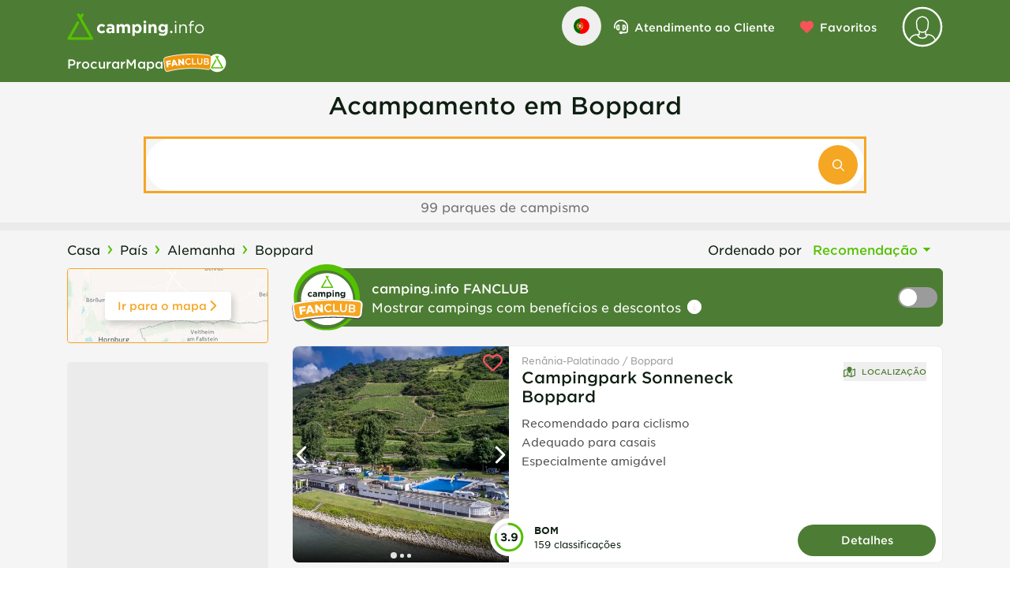

--- FILE ---
content_type: text/html;charset=utf-8
request_url: https://www.camping.info/pt/cidade/boppard
body_size: 115720
content:
<!DOCTYPE html><html  lang="pt"><head><meta charset="utf-8"><meta name="viewport" content="width=device-width, initial-scale=1"><link rel="preconnect" href="https://campsites.camping.info" crossorigin="anonymous"><link rel="preconnect" href="https://cdn.prod.v2.camping.info"><link rel="preconnect" href="https://api.maptiler.com"><link rel="preconnect" href="https://securepubads.g.doubleclick.net" crossorigin="anonymous"><link rel="preconnect" href="https://cdn.h5v.eu/" crossorigin="anonymous"><link rel="preconnect" href="//sentry.io" crossorigin><link rel="preconnect" href="b.delivery.consentmanager.net" crossorigin="anonymous"><link rel="preconnect" href="cdn.consentmanager.net" crossorigin="anonymous"><style>@font-face { font-family: "HCo Gotham SSm fallback"; src: local("Segoe UI"); size-adjust: 120.2185%; ascent-override: 79.8546%; descent-override: 19.9636%; line-gap-override: 0%; } @font-face { font-family: "HCo Gotham SSm fallback"; src: local("Roboto"); size-adjust: 119.8226%; ascent-override: 80.1184%; descent-override: 20.0296%; line-gap-override: 0%; } @font-face { font-family: "HCo Gotham SSm fallback"; src: local("Helvetica Neue"); size-adjust: 118.4444%; ascent-override: 81.0507%; descent-override: 20.2627%; line-gap-override: 0%; } @font-face { font-family: "HCo Gotham SSm fallback"; src: local("Arial"); size-adjust: 119.5601%; ascent-override: 80.2943%; descent-override: 20.0736%; line-gap-override: 0%; } @font-face { font-family: "HCo Gotham SSm fallback"; src: local("Noto Sans"); size-adjust: 112.4473%; ascent-override: 85.3734%; descent-override: 21.3433%; line-gap-override: 0%; }  </style><style>@media(min-width:992px){.no-touch .text-dark-green[data-v-08e441d5]:hover{background-color:rgb(var(--color-gray-20))}}.user-menu-slide-fade-enter-active[data-v-08e441d5],.user-menu-slide-fade-leave-active[data-v-08e441d5]{transition:transform .4s ease-out;will-change:transform}.user-menu-slide-fade-enter-from[data-v-08e441d5],.user-menu-slide-fade-leave-to[data-v-08e441d5]{transform:translate(90vw)}@media(min-width:992px){.user-menu-slide-fade-enter-active[data-v-08e441d5],.user-menu-slide-fade-leave-active[data-v-08e441d5]{transform:translateY(0);transition:opacity .15s ease,transform .15s ease;will-change:transform,opacity}.user-menu-slide-fade-enter-from[data-v-08e441d5],.user-menu-slide-fade-leave-to[data-v-08e441d5]{opacity:0;transform:translateY(-1rem);transition:opacity .15s ease,transform .15s ease}}</style><style>.search__headline[data-v-728fd585] h1{font-size:1rem;line-height:1.5rem}@media not all and (min-width:576px){.search__headline[data-v-728fd585] h1{min-height:48px}}@media(min-width:992px){.search__headline[data-v-728fd585] h1{font-size:1.875rem;line-height:2.25rem}}</style><style>.no-touch .ci-search .search__accommodation:hover .search__clear[data-v-e0d27d6d],.no-touch .ci-search .search__date:hover .search__clear[data-v-e0d27d6d],.no-touch .ci-search .search__guests:hover .search__clear[data-v-e0d27d6d],.no-touch .ci-search .search__location:hover .search__clear[data-v-e0d27d6d]{opacity:.4;padding:1rem!important;width:0}.ci-search .search__clear[data-v-e0d27d6d]{border-radius:0;border-width:0;font-size:0;height:0;opacity:0;overflow:hidden;padding:0!important;transition-duration:.2s;transition-property:opacity;transition-timing-function:cubic-bezier(.4,0,.2,1);transition-timing-function:cubic-bezier(0,0,.2,1);width:0}.no-touch .ci-search .search__clear[data-v-e0d27d6d]:hover{opacity:.6!important}.ci-search[data-v-e0d27d6d] .flyout__inner{width:768px}@media(min-width:768px){.ci-search[data-v-e0d27d6d] .flyout__inner{width:auto}}.ci-search[data-v-e0d27d6d] .flyout__headline{white-space:normal}@media(min-width:576px){.ci-search[data-v-e0d27d6d] .flyout__headline{white-space:nowrap}}.ci-search[data-v-e0d27d6d] .flyout__headline{font-size:.875rem}@media(min-width:768px){.ci-search .search__location[data-v-e0d27d6d] .flyout__location{left:-25px;max-width:500px;min-width:500px}.ci-search[data-v-e0d27d6d] .flyout__date{max-width:500px;width:500px}.ci-search[data-v-e0d27d6d] .flyout__date--detail{max-width:650px;width:650px}}@media(min-width:1200px){.ci-search[data-v-e0d27d6d] .flyout__date{max-width:800px;width:800px}.ci-search[data-v-e0d27d6d] .flyout__date--detail{max-width:850px;width:850px}}.search__date[data-v-e0d27d6d]{width:100%}.search__date--large[data-v-e0d27d6d]{width:155px}.search__accommodation[data-v-e0d27d6d]{width:50%}.search__accommodation--large[data-v-e0d27d6d]{width:190px}.search__guests[data-v-e0d27d6d]{width:50%}.search__guests--large[data-v-e0d27d6d]{width:120px}.search-display__date[data-v-e0d27d6d],.search-display__guests[data-v-e0d27d6d]{padding:0}.search-display__date[data-v-e0d27d6d]:before,.search-display__guests[data-v-e0d27d6d]:before{content:"|";font-weight:700;padding:0 4px}.search-display__date--no-pipe[data-v-e0d27d6d]:before{content:"";padding:0}.search__tooltip[data-v-e0d27d6d]:before{border-color:transparent transparent rgb(var(--color-info)) transparent;border-style:solid;border-width:10px;bottom:100%;content:" ";left:50%;position:absolute;transform:translate(-50%)}</style><style>.chart-wrapper .rating-radial__circular{border-color:rgb(var(--color-white));border-width:.313rem}.chart-wrapper .rating-radial__circular.smaller{border-width:.2rem}.chart-wrapper.chart-wrapper--border-lg .rating-radial__circular{border-width:.75rem}.chart-wrapper.chart-wrapper--border-none .rating-radial__circular{border-width:0}.rating-radial .rating-radial__circular.green .circular-chart .circle{stroke:rgb(var(--color-primary))}.rating-radial .rating-radial__circular.red .circular-chart .circle{stroke:rgb(var(--color-danger))}.rating-radial .rating-radial__circular.yellow .circular-chart .circle{stroke:rgb(var(--color-yellow))}.rating-radial .rating-radial__circular .circular-chart .circle{fill:none;stroke:rgb(var(--color-info));stroke-dasharray:"0, 100";stroke-linecap:round;stroke-width:2.8}.rating-radial .rating-radial__circular .circular-chart .circle.circle--primary{stroke:rgb(var(--color-primary))}.rating-radial .rating-radial__circular.gray .circular-chart .circle.circle--primary{stroke:rgb(var(--color-gray))}.rating-radial .rating-radial__circular .circular-chart .circle.circle--gray{stroke:rgb(var(--color-gray-30))}.rating-radial .rating-radial__circular .circular-chart .circle-bg{stroke:#6d767e26;stroke-width:2.8}</style><link rel="stylesheet" href="/_nuxt/entry.Du4Lv_QX.css" crossorigin><link rel="stylesheet" href="/_nuxt/CiHeader.FMnW31gd.css" crossorigin><link rel="stylesheet" href="/_nuxt/CiSerp.CVTZVNSG.css" crossorigin><link rel="stylesheet" href="/_nuxt/CiSearch.DIriJOWd.css" crossorigin><link rel="stylesheet" href="/_nuxt/CiRatingRadial.Cz2gS5va.css" crossorigin><link rel="stylesheet" href="/_nuxt/useVisibilityProducts.CxGmQ-mr.css" crossorigin><link rel="modulepreload" as="script" crossorigin href="/_nuxt/CTXNdp8V.js"><link rel="modulepreload" as="script" crossorigin href="/_nuxt/DHcXoyG2.js"><link rel="modulepreload" as="script" crossorigin href="/_nuxt/B-zI8Oyo.js"><link rel="modulepreload" as="script" crossorigin href="/_nuxt/YzOIMY3x.js"><link rel="modulepreload" as="script" crossorigin href="/_nuxt/BXe-YG4z.js"><link rel="modulepreload" as="script" crossorigin href="/_nuxt/btGsXS3u.js"><link rel="modulepreload" as="script" crossorigin href="/_nuxt/CA2MGGt_.js"><link rel="modulepreload" as="script" crossorigin href="/_nuxt/BTSMJKsp.js"><link rel="modulepreload" as="script" crossorigin href="/_nuxt/BgmediUb.js"><link rel="modulepreload" as="script" crossorigin href="/_nuxt/11wu2uQJ.js"><link rel="modulepreload" as="script" crossorigin href="/_nuxt/CVS3zBTj.js"><link rel="modulepreload" as="script" crossorigin href="/_nuxt/Di031n7j.js"><link rel="modulepreload" as="script" crossorigin href="/_nuxt/DRzTCsIh.js"><link rel="modulepreload" as="script" crossorigin href="/_nuxt/CXCQsXgE.js"><link rel="modulepreload" as="script" crossorigin href="/_nuxt/qDqnp7OS.js"><link rel="modulepreload" as="script" crossorigin href="/_nuxt/1Q_OndAP.js"><link rel="modulepreload" as="script" crossorigin href="/_nuxt/CPkeKJxr.js"><link rel="modulepreload" as="script" crossorigin href="/_nuxt/rpdCUGok.js"><link rel="modulepreload" as="script" crossorigin href="/_nuxt/D_1N-iJ4.js"><link rel="modulepreload" as="script" crossorigin href="/_nuxt/Bo0ZYnMN.js"><link rel="modulepreload" as="script" crossorigin href="/_nuxt/C8oPPgdT.js"><link rel="modulepreload" as="script" crossorigin href="/_nuxt/DN72Z14W.js"><link rel="modulepreload" as="script" crossorigin href="/_nuxt/CvQny6lK.js"><link rel="modulepreload" as="script" crossorigin href="/_nuxt/BctWchFK.js"><link rel="modulepreload" as="script" crossorigin href="/_nuxt/kRaQHpXm.js"><link rel="modulepreload" as="script" crossorigin href="/_nuxt/Ca2B6F5n.js"><link rel="modulepreload" as="script" crossorigin href="/_nuxt/DXNICmZi.js"><link rel="modulepreload" as="script" crossorigin href="/_nuxt/BiEIXFmS.js"><link rel="modulepreload" as="script" crossorigin href="/_nuxt/B6vKoyX3.js"><link rel="modulepreload" as="script" crossorigin href="/_nuxt/XXSLv3XY.js"><link rel="modulepreload" as="script" crossorigin href="/_nuxt/D5FIrNwD.js"><link rel="modulepreload" as="script" crossorigin href="/_nuxt/DXcU907p.js"><link rel="modulepreload" as="script" crossorigin href="/_nuxt/z-HQO3jq.js"><link rel="modulepreload" as="script" crossorigin href="/_nuxt/BRACTQKT.js"><link rel="modulepreload" as="script" crossorigin href="/_nuxt/Dm1ocKhS.js"><link rel="modulepreload" as="script" crossorigin href="/_nuxt/CEMvs4yO.js"><link rel="modulepreload" as="script" crossorigin href="/_nuxt/9Xmm0DHV.js"><link rel="modulepreload" as="script" crossorigin href="/_nuxt/QBJcK7Sq.js"><link rel="modulepreload" as="script" crossorigin href="/_nuxt/CEJvaspz.js"><link rel="modulepreload" as="script" crossorigin href="/_nuxt/CPWpd2L8.js"><link rel="modulepreload" as="script" crossorigin href="/_nuxt/D1Yn84gv.js"><link rel="modulepreload" as="script" crossorigin href="/_nuxt/CeGBKVuU.js"><link rel="modulepreload" as="script" crossorigin href="/_nuxt/FPUkKqWV.js"><link rel="modulepreload" as="script" crossorigin href="/_nuxt/DsyBjtTQ.js"><link rel="modulepreload" as="script" crossorigin href="/_nuxt/CbS5iTRt.js"><link rel="modulepreload" as="script" crossorigin href="/_nuxt/DyWMC8BU.js"><link rel="preload" as="fetch" fetchpriority="low" crossorigin="anonymous" href="/_nuxt/builds/meta/956e2f13-be9b-47ca-943b-d1cc94e1b387.json"><link rel="dns-prefetch" href="//sentry.io"><link rel="dns-prefetch" href="https://campsites.camping.info"><link rel="dns-prefetch" href="https://cdn.prod.v2.camping.info"><link rel="dns-prefetch" href="https://api.maptiler.com"><link rel="dns-prefetch" href="b.delivery.consentmanager.net"><link rel="dns-prefetch" href="cdn.consentmanager.net"><link rel="prefetch" as="image" type="image/png" href="/_nuxt/404-mask-min.DF9hskiC.png"><link rel="prefetch" as="image" type="image/svg+xml" href="/_nuxt/icon-parents.3eG5E69Z.svg"><link rel="prefetch" as="image" type="image/svg+xml" href="/_nuxt/icon-children.CUi3U9Ue.svg"><link rel="prefetch" as="image" type="image/svg+xml" href="/_nuxt/icon-cabin.CjNgo9IJ.svg"><link rel="prefetch" as="image" type="image/svg+xml" href="/_nuxt/award.D_fZTvUD.svg"><meta name="referrer" content="no-referrer-when-downgrade"><meta name="format-detection" content="telephone=no"><meta name="msapplication-TileColor" content="#00a300"><meta name="theme-color" content="#ffffff"><meta hid="apple-itunes-app" name="apple-itunes-app" content="app-id=1188034434"><link rel="icon" type="image/x-icon" href="/favicon.ico"><link rel="icon" type="image/png" sizes="16x16" href="/favicon-16x16.png"><link rel="icon" type="image/png" sizes="32x32" href="/favicon-32x32.png"><link rel="apple-touch-icon" href="/icon-48x48.png" sizes="48x48"><link rel="apple-touch-icon" href="/icon-72x72.png" sizes="72x72"><link rel="apple-touch-icon" href="/icon-96x96.png" sizes="96x96"><link rel="apple-touch-icon" href="/icon-144x144.png" sizes="144x144"><link rel="apple-touch-icon" href="/icon-192x192.png" sizes="192x192"><link rel="apple-touch-icon" href="/icon-256x256.png" sizes="256x256"><link rel="apple-touch-icon" href="/icon-512x512.png" sizes="512x512"><script>
            (function(w,d,s,l,i){w[l]=w[l]||[];w[l].push({'gtm.start':new Date().getTime(),event:'gtm.js'});var f=d.getElementsByTagName(s)[0],j=d.createElement(s);j.async=true;j.src="https://www.camping.info/sst/b3klbacezx.js?"+i;f.parentNode.insertBefore(j,f);})(window,document,'script','dataLayer','ck4z10=aWQ9R1RNLUtUQ1BDVkg0&page=3');
          </script><script hid="consentmanager-config">
            window.dataLayer = window.dataLayer || [];
            function gtag(){dataLayer.push(arguments);}
  
            if (!('cmp_cdid' in window)) {
              window.cmp_cdid = 'bb9aeee691ea4';
            }
            if (!('cmp_host' in window)) {
              window.cmp_host = 'b.delivery.consentmanager.net';
            }
            if (!('cmp_cdn' in window)) {
              window.cmp_cdn = 'cdn.consentmanager.net';
            }
  
            const splitPath = window.location.pathname.replace(/^\//, '').split('/');
            if (!splitPath.length) {
              window.cmp_setlang = 'EN';
            } else {
              const lang = splitPath[0].toUpperCase();
              if (lang === 'DE') {
               window.cmp_setlang = lang;
              } else {
                window.cmp_setlang = 'EN';
              }
            }
  
            window.openCookieSettings = function() {
              if (window && window.__cmp) {
                window.__cmp("showScreenAdvanced");
              }
            };
          </script><title>Acampar em Boppard - camping.info</title><meta hid="description" name="description" content="Acampar em Boppard. Todas as informações importantes e parques de campismo disponíveis claramente preparados. ✓ Reserve online agora!"><meta name="robots" content="NOINDEX"><meta hid="http-equiv-language" http-equiv="language" content="PT"><meta property="og:locale" content="pt"><meta property="og:url" content="https://www.camping.info/pt/cidade/boppard"><meta property="og:site_name" content="camping.info"><meta property="og:title" content="Acampar em Boppard - camping.info"><meta property="og:description" content="Acampar em Boppard. Todas as informações importantes e parques de campismo disponíveis claramente preparados. ✓ Reserve online agora!"><meta property="og:locale:alternate" content="de"><meta property="og:locale:alternate" content="en"><meta property="og:locale:alternate" content="nl"><meta property="og:locale:alternate" content="fr"><meta property="og:locale:alternate" content="it"><meta property="og:locale:alternate" content="es"><meta property="og:locale:alternate" content="bg"><meta property="og:locale:alternate" content="bs"><meta property="og:locale:alternate" content="cs"><meta property="og:locale:alternate" content="da"><meta property="og:locale:alternate" content="el"><meta property="og:locale:alternate" content="et"><meta property="og:locale:alternate" content="fi"><meta property="og:locale:alternate" content="hr"><meta property="og:locale:alternate" content="hu"><meta property="og:locale:alternate" content="lt"><meta property="og:locale:alternate" content="lv"><meta property="og:locale:alternate" content="no"><meta property="og:locale:alternate" content="pl"><meta property="og:locale:alternate" content="pt"><meta property="og:locale:alternate" content="ro"><meta property="og:locale:alternate" content="ru"><meta property="og:locale:alternate" content="sk"><meta property="og:locale:alternate" content="sl"><meta property="og:locale:alternate" content="sr"><meta property="og:locale:alternate" content="sv"><meta property="og:locale:alternate" content="tr"><link rel="canonical" href="https://www.camping.info/pt/cidade/boppard" data-hid="canonical"><link rel="alternate" href="https://www.camping.info/de/stadt/boppard" hreflang="de" data-hid="alternate-de"><link rel="alternate" href="https://www.camping.info/en/city/boppard" hreflang="en" data-hid="alternate-en"><link rel="alternate" href="https://www.camping.info/nl/stad/boppard" hreflang="nl" data-hid="alternate-nl"><link rel="alternate" href="https://www.camping.info/fr/ville/boppard" hreflang="fr" data-hid="alternate-fr"><link rel="alternate" href="https://www.camping.info/it/citt%C3%A0/boppard" hreflang="it" data-hid="alternate-it"><link rel="alternate" href="https://www.camping.info/es/ciudad/boppard" hreflang="es" data-hid="alternate-es"><link rel="alternate" href="https://www.camping.info/bg/%D0%B3%D1%80%D0%B0%D0%B4/boppard" hreflang="bg" data-hid="alternate-bg"><link rel="alternate" href="https://www.camping.info/bs/grad/boppard" hreflang="bs" data-hid="alternate-bs"><link rel="alternate" href="https://www.camping.info/cs/grad/boppard" hreflang="cs" data-hid="alternate-cs"><link rel="alternate" href="https://www.camping.info/da/by/boppard" hreflang="da" data-hid="alternate-da"><link rel="alternate" href="https://www.camping.info/el/%CF%80%CF%8C%CE%BB%CE%B7/boppard" hreflang="el" data-hid="alternate-el"><link rel="alternate" href="https://www.camping.info/et/linn/boppard" hreflang="et" data-hid="alternate-et"><link rel="alternate" href="https://www.camping.info/fi/kaupunki/boppard" hreflang="fi" data-hid="alternate-fi"><link rel="alternate" href="https://www.camping.info/hr/grad/boppard" hreflang="hr" data-hid="alternate-hr"><link rel="alternate" href="https://www.camping.info/hu/v%C3%A1ros/boppard" hreflang="hu" data-hid="alternate-hu"><link rel="alternate" href="https://www.camping.info/lt/miestas/boppard" hreflang="lt" data-hid="alternate-lt"><link rel="alternate" href="https://www.camping.info/lv/pils%C4%93ta/boppard" hreflang="lv" data-hid="alternate-lv"><link rel="alternate" href="https://www.camping.info/no/by/boppard" hreflang="no" data-hid="alternate-no"><link rel="alternate" href="https://www.camping.info/pl/miasto/boppard" hreflang="pl" data-hid="alternate-pl"><link rel="alternate" href="https://www.camping.info/pt/cidade/boppard" hreflang="pt" data-hid="alternate-pt"><link rel="alternate" href="https://www.camping.info/ro/ora%C8%99/boppard" hreflang="ro" data-hid="alternate-ro"><link rel="alternate" href="https://www.camping.info/ru/%D0%B3%D0%BE%D1%80%D0%BE%D0%B4/%D0%B1%D0%BE%D0%BF%D0%BF%D0%B0%D1%80%D0%B4" hreflang="ru" data-hid="alternate-ru"><link rel="alternate" href="https://www.camping.info/sk/mesto/boppard" hreflang="sk" data-hid="alternate-sk"><link rel="alternate" href="https://www.camping.info/sl/mesto/boppard" hreflang="sl" data-hid="alternate-sl"><link rel="alternate" href="https://www.camping.info/sr/%D0%B3%D1%80%D0%B0%D0%B4/%D0%B1%D0%BE%D0%BF%D0%B0%D1%80%D0%B4" hreflang="sr" data-hid="alternate-sr"><link rel="alternate" href="https://www.camping.info/sv/stad/boppard" hreflang="sv" data-hid="alternate-sv"><link rel="alternate" href="https://www.camping.info/tr/kent/boppard" hreflang="tr" data-hid="alternate-tr"><script type="application/ld+json">{"@context":"http://schema.org/","@type":"BreadcrumbList","@id":"#breadcrumb","itemListElement":[{"@type":"ListItem","position":1,"item":{"@id":"https://www.camping.info/pt/pais","name":"País"}},{"@type":"ListItem","position":2,"item":{"@id":"https://www.camping.info/pt/pais/alemanha","name":"Alemanha"}},{"@type":"ListItem","position":3,"item":{"@id":"https://www.camping.info/pt/cidade/boppard","name":"Boppard"}}]}</script><script type="module" src="/_nuxt/CTXNdp8V.js" crossorigin></script></head><body  class="antialiased w-full text-black"><!--teleport start anchor--><div class="fixed top-0 z-[110] flex w-full justify-center" style="display:none;"><div id="language-menu" role="dialog" aria-modal="true" aria-label="Selecione o idioma" class="fixed size-full overflow-y-scroll rounded bg-white shadow-2xl md:top-20 md:h-auto md:max-w-[714px] lg:max-w-[954px] xl:max-w-[1134px]"><div class="flex items-center justify-between border-b border-gray-40 px-6 py-4 text-base font-bold md:text-2xl lg:text-3xl lg:[&amp;&gt;*]:leading-10"><div class="mb-0">Selecione o idioma</div><div><button type="button" class="border-radius focus:ring-blue relative m-0 appearance-none items-center text-sm font-medium leading-5 transition duration-150 ease-in-out focus:outline-offset-2 hover:underline active:scale-100 size-[50px] rounded-full p-0 flex justify-end text-black"><!--[--><span class="sr-only">Fechar</span><i style="width:30px;" class="icon flex justify-center"><svg viewBox="0 0 512 512" width="30" height="30" xmlns="http://www.w3.org/2000/svg"><!----><path d="M256 32a224 224 0 1 1 0 448 224 224 0 1 1 0-448zm0 480A256 256 0 1 0 256 0a256 256 0 1 0 0 512zM180.7 180.7c-6.2 6.2-6.2 16.4 0 22.6L233.4 256l-52.7 52.7c-6.2 6.2-6.2 16.4 0 22.6s16.4 6.2 22.6 0L256 278.6l52.7 52.7c6.2 6.2 16.4 6.2 22.6 0s6.2-16.4 0-22.6L278.6 256l52.7-52.7c6.2-6.2 6.2-16.4 0-22.6s-16.4-6.2-22.6 0L256 233.4l-52.7-52.7c-6.2-6.2-16.4-6.2-22.6 0z"></path></svg></i><!--]--></button></div></div><div class="columns-1 items-start gap-4 space-y-3 p-4 md:columns-2 lg:columns-3"><!--[--><!--[--><a href="/de/stadt/boppard" class="border-radius focus:ring-blue relative m-0 appearance-none items-center text-sm font-medium leading-5 transition duration-150 ease-in-out focus:outline-offset-2 hover:underline active:scale-100 w-auto max-w-full rounded-[2.344rem] px-4 py-2.5 flex justify-start capitalize text-dark"><!--[--><img class="mr-2 size-5 rounded-full" src="/assets/img/flags/de.png" alt="Deutsch"> Deutsch<!--]--></a><!--]--><!--[--><a href="/en/city/boppard" class="border-radius focus:ring-blue relative m-0 appearance-none items-center text-sm font-medium leading-5 transition duration-150 ease-in-out focus:outline-offset-2 hover:underline active:scale-100 w-auto max-w-full rounded-[2.344rem] px-4 py-2.5 flex justify-start capitalize text-dark"><!--[--><img class="mr-2 size-5 rounded-full" src="/assets/img/flags/en.png" alt="English"> English<!--]--></a><!--]--><!--[--><a href="/nl/stad/boppard" class="border-radius focus:ring-blue relative m-0 appearance-none items-center text-sm font-medium leading-5 transition duration-150 ease-in-out focus:outline-offset-2 hover:underline active:scale-100 w-auto max-w-full rounded-[2.344rem] px-4 py-2.5 flex justify-start capitalize text-dark"><!--[--><img class="mr-2 size-5 rounded-full" src="/assets/img/flags/nl.png" alt="Nederlands"> Nederlands<!--]--></a><!--]--><!--[--><a href="/fr/ville/boppard" class="border-radius focus:ring-blue relative m-0 appearance-none items-center text-sm font-medium leading-5 transition duration-150 ease-in-out focus:outline-offset-2 hover:underline active:scale-100 w-auto max-w-full rounded-[2.344rem] px-4 py-2.5 flex justify-start capitalize text-dark"><!--[--><img class="mr-2 size-5 rounded-full" src="/assets/img/flags/fr.png" alt="français"> français<!--]--></a><!--]--><!--[--><a href="/it/citt%C3%A0/boppard" class="border-radius focus:ring-blue relative m-0 appearance-none items-center text-sm font-medium leading-5 transition duration-150 ease-in-out focus:outline-offset-2 hover:underline active:scale-100 w-auto max-w-full rounded-[2.344rem] px-4 py-2.5 flex justify-start capitalize text-dark"><!--[--><img class="mr-2 size-5 rounded-full" src="/assets/img/flags/it.png" alt="italiano"> italiano<!--]--></a><!--]--><!--[--><a href="/es/ciudad/boppard" class="border-radius focus:ring-blue relative m-0 appearance-none items-center text-sm font-medium leading-5 transition duration-150 ease-in-out focus:outline-offset-2 hover:underline active:scale-100 w-auto max-w-full rounded-[2.344rem] px-4 py-2.5 flex justify-start capitalize text-dark"><!--[--><img class="mr-2 size-5 rounded-full" src="/assets/img/flags/es.png" alt="Español"> Español<!--]--></a><!--]--><!--[--><a href="/bg/%D0%B3%D1%80%D0%B0%D0%B4/boppard" class="border-radius focus:ring-blue relative m-0 appearance-none items-center text-sm font-medium leading-5 transition duration-150 ease-in-out focus:outline-offset-2 hover:underline active:scale-100 w-auto max-w-full rounded-[2.344rem] px-4 py-2.5 flex justify-start capitalize text-dark"><!--[--><img class="mr-2 size-5 rounded-full" src="/assets/img/flags/bg.png" alt="български"> български<!--]--></a><!--]--><!--[--><a href="/bs/grad/boppard" class="border-radius focus:ring-blue relative m-0 appearance-none items-center text-sm font-medium leading-5 transition duration-150 ease-in-out focus:outline-offset-2 hover:underline active:scale-100 w-auto max-w-full rounded-[2.344rem] px-4 py-2.5 flex justify-start capitalize text-dark"><!--[--><img class="mr-2 size-5 rounded-full" src="/assets/img/flags/bs.png" alt="босански"> босански<!--]--></a><!--]--><!--[--><a href="/cs/grad/boppard" class="border-radius focus:ring-blue relative m-0 appearance-none items-center text-sm font-medium leading-5 transition duration-150 ease-in-out focus:outline-offset-2 hover:underline active:scale-100 w-auto max-w-full rounded-[2.344rem] px-4 py-2.5 flex justify-start capitalize text-dark"><!--[--><img class="mr-2 size-5 rounded-full" src="/assets/img/flags/cs.png" alt="čeština"> čeština<!--]--></a><!--]--><!--[--><a href="/da/by/boppard" class="border-radius focus:ring-blue relative m-0 appearance-none items-center text-sm font-medium leading-5 transition duration-150 ease-in-out focus:outline-offset-2 hover:underline active:scale-100 w-auto max-w-full rounded-[2.344rem] px-4 py-2.5 flex justify-start capitalize text-dark"><!--[--><img class="mr-2 size-5 rounded-full" src="/assets/img/flags/da.png" alt="dansk"> dansk<!--]--></a><!--]--><!--[--><a href="/el/%CF%80%CF%8C%CE%BB%CE%B7/boppard" class="border-radius focus:ring-blue relative m-0 appearance-none items-center text-sm font-medium leading-5 transition duration-150 ease-in-out focus:outline-offset-2 hover:underline active:scale-100 w-auto max-w-full rounded-[2.344rem] px-4 py-2.5 flex justify-start capitalize text-dark"><!--[--><img class="mr-2 size-5 rounded-full" src="/assets/img/flags/el.png" alt="Ελληνικά"> Ελληνικά<!--]--></a><!--]--><!--[--><a href="/et/linn/boppard" class="border-radius focus:ring-blue relative m-0 appearance-none items-center text-sm font-medium leading-5 transition duration-150 ease-in-out focus:outline-offset-2 hover:underline active:scale-100 w-auto max-w-full rounded-[2.344rem] px-4 py-2.5 flex justify-start capitalize text-dark"><!--[--><img class="mr-2 size-5 rounded-full" src="/assets/img/flags/et.png" alt="eesti"> eesti<!--]--></a><!--]--><!--[--><a href="/fi/kaupunki/boppard" class="border-radius focus:ring-blue relative m-0 appearance-none items-center text-sm font-medium leading-5 transition duration-150 ease-in-out focus:outline-offset-2 hover:underline active:scale-100 w-auto max-w-full rounded-[2.344rem] px-4 py-2.5 flex justify-start capitalize text-dark"><!--[--><img class="mr-2 size-5 rounded-full" src="/assets/img/flags/fi.png" alt="suomi"> suomi<!--]--></a><!--]--><!--[--><a href="/hr/grad/boppard" class="border-radius focus:ring-blue relative m-0 appearance-none items-center text-sm font-medium leading-5 transition duration-150 ease-in-out focus:outline-offset-2 hover:underline active:scale-100 w-auto max-w-full rounded-[2.344rem] px-4 py-2.5 flex justify-start capitalize text-dark"><!--[--><img class="mr-2 size-5 rounded-full" src="/assets/img/flags/hr.png" alt="hrvatski"> hrvatski<!--]--></a><!--]--><!--[--><a href="/hu/v%C3%A1ros/boppard" class="border-radius focus:ring-blue relative m-0 appearance-none items-center text-sm font-medium leading-5 transition duration-150 ease-in-out focus:outline-offset-2 hover:underline active:scale-100 w-auto max-w-full rounded-[2.344rem] px-4 py-2.5 flex justify-start capitalize text-dark"><!--[--><img class="mr-2 size-5 rounded-full" src="/assets/img/flags/hu.png" alt="magyar"> magyar<!--]--></a><!--]--><!--[--><a href="/lt/miestas/boppard" class="border-radius focus:ring-blue relative m-0 appearance-none items-center text-sm font-medium leading-5 transition duration-150 ease-in-out focus:outline-offset-2 hover:underline active:scale-100 w-auto max-w-full rounded-[2.344rem] px-4 py-2.5 flex justify-start capitalize text-dark"><!--[--><img class="mr-2 size-5 rounded-full" src="/assets/img/flags/lt.png" alt="lietuvių"> lietuvių<!--]--></a><!--]--><!--[--><a href="/lv/pils%C4%93ta/boppard" class="border-radius focus:ring-blue relative m-0 appearance-none items-center text-sm font-medium leading-5 transition duration-150 ease-in-out focus:outline-offset-2 hover:underline active:scale-100 w-auto max-w-full rounded-[2.344rem] px-4 py-2.5 flex justify-start capitalize text-dark"><!--[--><img class="mr-2 size-5 rounded-full" src="/assets/img/flags/lv.png" alt="latviešu"> latviešu<!--]--></a><!--]--><!--[--><a href="/no/by/boppard" class="border-radius focus:ring-blue relative m-0 appearance-none items-center text-sm font-medium leading-5 transition duration-150 ease-in-out focus:outline-offset-2 hover:underline active:scale-100 w-auto max-w-full rounded-[2.344rem] px-4 py-2.5 flex justify-start capitalize text-dark"><!--[--><img class="mr-2 size-5 rounded-full" src="/assets/img/flags/no.png" alt="norsk bokmål"> norsk bokmål<!--]--></a><!--]--><!--[--><a href="/pl/miasto/boppard" class="border-radius focus:ring-blue relative m-0 appearance-none items-center text-sm font-medium leading-5 transition duration-150 ease-in-out focus:outline-offset-2 hover:underline active:scale-100 w-auto max-w-full rounded-[2.344rem] px-4 py-2.5 flex justify-start capitalize text-dark"><!--[--><img class="mr-2 size-5 rounded-full" src="/assets/img/flags/pl.png" alt="polski"> polski<!--]--></a><!--]--><!--[--><a aria-current="page" href="/pt/cidade/boppard" class="router-link-active router-link-exact-active border-radius focus:ring-blue relative m-0 appearance-none items-center text-sm font-medium leading-5 transition duration-150 ease-in-out focus:outline-offset-2 hover:underline active:scale-100 w-auto max-w-full rounded-[2.344rem] px-4 py-2.5 flex justify-start capitalize text-primary"><!--[--><img class="mr-2 size-5 rounded-full" src="/assets/img/flags/pt.png" alt="português"> português<!--]--></a><!--]--><!--[--><a href="/ro/ora%C8%99/boppard" class="border-radius focus:ring-blue relative m-0 appearance-none items-center text-sm font-medium leading-5 transition duration-150 ease-in-out focus:outline-offset-2 hover:underline active:scale-100 w-auto max-w-full rounded-[2.344rem] px-4 py-2.5 flex justify-start capitalize text-dark"><!--[--><img class="mr-2 size-5 rounded-full" src="/assets/img/flags/ro.png" alt="română"> română<!--]--></a><!--]--><!--[--><a href="/ru/%D0%B3%D0%BE%D1%80%D0%BE%D0%B4/%D0%B1%D0%BE%D0%BF%D0%BF%D0%B0%D1%80%D0%B4" class="border-radius focus:ring-blue relative m-0 appearance-none items-center text-sm font-medium leading-5 transition duration-150 ease-in-out focus:outline-offset-2 hover:underline active:scale-100 w-auto max-w-full rounded-[2.344rem] px-4 py-2.5 flex justify-start capitalize text-dark"><!--[--><img class="mr-2 size-5 rounded-full" src="/assets/img/flags/ru.png" alt="русский"> русский<!--]--></a><!--]--><!--[--><a href="/sk/mesto/boppard" class="border-radius focus:ring-blue relative m-0 appearance-none items-center text-sm font-medium leading-5 transition duration-150 ease-in-out focus:outline-offset-2 hover:underline active:scale-100 w-auto max-w-full rounded-[2.344rem] px-4 py-2.5 flex justify-start capitalize text-dark"><!--[--><img class="mr-2 size-5 rounded-full" src="/assets/img/flags/sk.png" alt="slovenčina"> slovenčina<!--]--></a><!--]--><!--[--><a href="/sl/mesto/boppard" class="border-radius focus:ring-blue relative m-0 appearance-none items-center text-sm font-medium leading-5 transition duration-150 ease-in-out focus:outline-offset-2 hover:underline active:scale-100 w-auto max-w-full rounded-[2.344rem] px-4 py-2.5 flex justify-start capitalize text-dark"><!--[--><img class="mr-2 size-5 rounded-full" src="/assets/img/flags/sl.png" alt="slovenščina"> slovenščina<!--]--></a><!--]--><!--[--><a href="/sr/%D0%B3%D1%80%D0%B0%D0%B4/%D0%B1%D0%BE%D0%BF%D0%B0%D1%80%D0%B4" class="border-radius focus:ring-blue relative m-0 appearance-none items-center text-sm font-medium leading-5 transition duration-150 ease-in-out focus:outline-offset-2 hover:underline active:scale-100 w-auto max-w-full rounded-[2.344rem] px-4 py-2.5 flex justify-start capitalize text-dark"><!--[--><img class="mr-2 size-5 rounded-full" src="/assets/img/flags/sr.png" alt="српски"> српски<!--]--></a><!--]--><!--[--><a href="/sv/stad/boppard" class="border-radius focus:ring-blue relative m-0 appearance-none items-center text-sm font-medium leading-5 transition duration-150 ease-in-out focus:outline-offset-2 hover:underline active:scale-100 w-auto max-w-full rounded-[2.344rem] px-4 py-2.5 flex justify-start capitalize text-dark"><!--[--><img class="mr-2 size-5 rounded-full" src="/assets/img/flags/sv.png" alt="svenska"> svenska<!--]--></a><!--]--><!--[--><a href="/tr/kent/boppard" class="border-radius focus:ring-blue relative m-0 appearance-none items-center text-sm font-medium leading-5 transition duration-150 ease-in-out focus:outline-offset-2 hover:underline active:scale-100 w-auto max-w-full rounded-[2.344rem] px-4 py-2.5 flex justify-start capitalize text-dark"><!--[--><img class="mr-2 size-5 rounded-full" src="/assets/img/flags/tr.png" alt="Türkçe"> Türkçe<!--]--></a><!--]--><!--]--></div></div></div><!----><!--teleport anchor--><div id="__nuxt"><div><div class="nuxt-loading-indicator" style="position:fixed;top:0;right:0;left:0;pointer-events:none;width:auto;height:3px;opacity:0;background:rgb(var(--color-primary));background-size:0% auto;transform:scaleX(0%);transform-origin:left;transition:transform 0.1s, height 0.4s, opacity 0.4s;z-index:999999;"></div><div class="flex min-h-screen flex-col"><div class="relative block lg:hidden"><div class="translate-x-[-90vw] fixed left-0 top-0 z-[100] h-screen transition-transform duration-[400ms] ease-out" data-testid="ci-sidebar--false"><aside class="scrolling-touch text-body-book fixed h-screen w-[17.5rem] max-w-[80vw] overflow-auto bg-white text-dark-green"><nav class="sidebar__nav" aria-label="sidebar navigation"><div class="flex flex-col border-b-[3px] border-primary bg-dark-green"><span></span></div><ul class="m-0 flex flex-col border-b border-gray-20 p-0"><li><a href="/pt" class="flex items-center p-4 text-dark-green hover:no-underline">Casa</a></li></ul><ul class="m-0 flex flex-col border-b border-gray-20 p-0"><li><a href="/pt/procurar" class="flex items-center p-4 text-dark-green hover:no-underline">Procurar</a></li><li><a href="/pt/mapa-de-pesquisa" class="flex items-center p-4 text-dark-green hover:no-underline">Mapa</a></li><li><a href="/en/info/fanclub" rel="noopener noreferrer" target="_blank" class="flex items-center p-4 text-dark-green hover:no-underline"><svg xmlns="http://www.w3.org/2000/svg" fill="none" viewBox="0 0 85 25" class="w-20"><path fill="#fff" d="M72.437 24.3c6.611 0 11.971-5.372 11.971-12 0-6.627-5.36-12-11.972-12s-11.971 5.373-11.971 12c0 6.628 5.36 12 11.971 12"></path><path fill="#54C100" fill-rule="evenodd" d="m73.383 5.75 7.254 12.526a.83.83 0 0 1-.003.833.86.86 0 0 1-.737.416H64.909a.86.86 0 0 1-.737-.416.82.82 0 0 1-.004-.833l5.86-10.12a.863.863 0 0 1 1.164-.314c.409.228.552.74.322 1.143l-5.137 8.867h12.055l-8.05-13.9a.83.83 0 0 1 .32-1.142.866.866 0 0 1 1.165.313l.538.93.538-.93a.86.86 0 0 1 1.163-.313c.41.227.553.74.322 1.143L73.387 5.75z" clip-rule="evenodd"></path><path fill="#EF970B" stroke="#fff" d="M2.904 4.872c7.253-1.861 30.26-6.88 58.573-2.84.859.121 1.63.768 2.162 1.485.536.722.923 1.638.916 2.45V6l-.866 11.275c-.015 1.07-.375 2.039-.963 2.724-.596.695-1.448 1.117-2.388.98-27.62-4.013-47.43.629-54.676 2.54-.903.239-1.77-.062-2.415-.671-.636-.601-1.066-1.506-1.176-2.545L.526 9.107.524 9.1v-.01c-.19-1.878.75-3.796 2.38-4.217Z"></path><path fill="#fff" d="m3.415 9.811 6.512-1.107.336 1.998-4.254.725.235 1.398 3.85-.654.32 1.892-3.85.657.494 2.938-2.255.382-1.385-8.223zm9.664-1.597 2.185-.292 4.584 7.866-2.432.322-.781-1.41-3.168.422-.389 1.566-2.372.316zm2.655 4.79-1.221-2.218-.616 2.463 1.834-.245zm4.076-5.592 2.125-.196 3.787 4.078-.406-4.389 2.256-.21L28.34 15l-1.984.184-3.943-4.23.42 4.556-2.255.21-.768-8.306zm9.657 3.348v-.022c-.135-2.367 1.512-4.403 3.994-4.544 1.53-.086 2.479.4 3.31 1.117l-.87 1.133c-.706-.582-1.424-.945-2.377-.894-1.554.087-2.634 1.449-2.544 3.076v.023c.093 1.63 1.31 2.887 2.887 2.8 1.013-.055 1.64-.496 2.308-1.204l.982.9c-.808.953-1.717 1.577-3.26 1.663-2.413.133-4.298-1.658-4.433-4.05zm9.047-4.659 1.45-.03.166 7.001 4.339-.098.03 1.333-5.787.131zm7.092 4.657.042-4.803 1.451.016-.04 4.742c-.014 1.55.77 2.38 2.069 2.392 1.286.014 2.081-.751 2.096-2.289l.041-4.803 1.452.016-.04 4.731c-.023 2.49-1.423 3.727-3.582 3.706-2.147-.022-3.504-1.287-3.483-3.706zm9.344-4.663 3.7.178c.944.047 1.674.344 2.123.843a1.9 1.9 0 0 1 .49 1.406l.001.023c-.046 1-.637 1.508-1.264 1.8.952.378 1.598.97 1.546 2.101v.023c-.069 1.488-1.319 2.228-3.158 2.137l-3.817-.185.381-8.332zm3.507 4.93-2.297-.11-.103 2.285 2.405.116c.978.049 1.608-.317 1.643-1.067v-.022c.032-.704-.503-1.146-1.645-1.203zm1.345-2.335c.031-.654-.47-1.086-1.402-1.13l-2.086-.1-.102 2.214 1.979.097c.932.043 1.572-.294 1.606-1.055v-.023z"></path></svg><span class="sr-only">Fanclub</span></a></li><!----><!----><!----><!----></ul><button type="button" class="border-radius focus:ring-blue relative m-0 inline-flex appearance-none items-center justify-center transition duration-150 ease-in-out focus:outline-offset-2 text-dark-green active:scale-100 w-auto max-w-full rounded-[2.344rem] px-4 py-2.5 text-base font-normal hover:no-underline" aria-expanded="false" aria-label="português" aria-controls="language-menu"><!--[--><img src="/assets/img/flags/pt.png" class="mr-2 size-5 rounded-full" alt="português"> português<!--]--></button></nav></aside><!----></div></div><!--[--><header id="top" class="w-full bg-dark-green"><div class="px-4 pt-2 lg:container lg:px-4"><div class="flex items-center gap-2"><a href="/pt" class="" aria-label="header to home"><svg xmlns="http://www.w3.org/2000/svg" fill="none" viewBox="0 0 153 30" class="w-[10.875rem] max-w-full shrink"><path fill="#fff" fill-rule="evenodd" d="M86.669 11.083c.847 0 1.533-.695 1.533-1.552s-.686-1.552-1.533-1.552-1.533.695-1.533 1.552.686 1.551 1.533 1.551m50.292 2.573h-1.303v-1.252h1.303v-.841q0-1.645.825-2.486.734-.747 2.037-.748.495.001.853.056.358.057.706.187v1.253a10 10 0 0 0-.697-.178 3.3 3.3 0 0 0-.679-.065q-1.65 0-1.651 2.055v.785h3.009v1.234h-2.99v8.392h-1.413zM36.428 21.838q.946.41 2.047.41 1.47 0 2.388-.512a6.3 6.3 0 0 0 1.634-1.313l-1.634-1.675q-.515.483-1.038.772t-1.221.289q-.57 0-1.028-.214a2.4 2.4 0 0 1-.79-.587 2.6 2.6 0 0 1-.505-.875 3.3 3.3 0 0 1-.174-1.08v-.037q0-.558.174-1.052.175-.493.496-.866a2.4 2.4 0 0 1 .753-.586q.431-.214.964-.214.753 0 1.258.298.505.297.982.8l1.708-1.861a5.2 5.2 0 0 0-1.616-1.23q-.918-.446-2.314-.446-1.139 0-2.084.41a5 5 0 0 0-1.625 1.117 5.3 5.3 0 0 0-1.45 3.668v.037q0 1.06.385 2.001a5.1 5.1 0 0 0 1.065 1.638q.679.699 1.625 1.108m13.165-2.067q-.604.48-1.606.479-.687 0-1.114-.313-.427-.314-.427-.884v-.037q0-.663.52-1.013t1.43-.35a4.5 4.5 0 0 1 1.8.368v.497q0 .774-.603 1.253m-2.458 2.477q-.699 0-1.317-.197a3.1 3.1 0 0 1-1.077-.589 2.8 2.8 0 0 1-.727-.963q-.267-.57-.267-1.318v-.037q0-.823.294-1.422.295-.599.82-.99.525-.393 1.252-.59a6.2 6.2 0 0 1 1.611-.196q.756 0 1.317.112.562.113 1.096.3v-.169q0-.897-.534-1.365t-1.584-.467q-.81 0-1.427.14a9.5 9.5 0 0 0-1.298.402l-.7-2.17a11 11 0 0 1 1.694-.579q.884-.225 2.136-.224 1.161 0 1.98.29.82.29 1.354.832.552.56.81 1.374.258.813.258 1.823v5.816h-2.707v-1.085a3.9 3.9 0 0 1-1.234.926q-.719.346-1.75.346m10.86-10.202h-2.8v10.002h2.8v-5.58q0-1.007.45-1.52.453-.514 1.244-.514.792 0 1.216.513.423.515.423 1.521v5.58h2.8v-5.58q0-1.007.451-1.52.45-.514 1.243-.514.792 0 1.216.513.423.515.424 1.521v5.58h2.8v-6.513q0-1.81-.885-2.743t-2.45-.933q-1.013 0-1.805.401-.792.402-1.436 1.185a2.76 2.76 0 0 0-1.096-1.175q-.71-.411-1.685-.411-.535 0-.967.13a3.1 3.1 0 0 0-.783.355q-.35.224-.636.513-.285.29-.524.607zM77.85 19.85q.496 0 .93-.195a2.3 2.3 0 0 0 .763-.556 2.7 2.7 0 0 0 .524-.863q.193-.5.193-1.13v-.038q0-.612-.193-1.122a2.7 2.7 0 0 0-.524-.872 2.3 2.3 0 0 0-.764-.556 2.2 2.2 0 0 0-.93-.195q-.495 0-.928.195t-.755.556a2.8 2.8 0 0 0-.515.872q-.193.51-.193 1.122v.037q0 .612.193 1.122t.515.872a2.22 2.22 0 0 0 1.684.751m-2.35-7.804h-2.806v12.999H75.5v-4.296q.5.598 1.228 1.046.73.448 1.856.448a4.4 4.4 0 0 0 1.698-.336 4.1 4.1 0 0 0 1.431-1q.62-.662.997-1.624.38-.962.379-2.213v-.038q0-1.251-.379-2.213a5 5 0 0 0-1.006-1.625 4.2 4.2 0 0 0-1.44-.999 4.4 4.4 0 0 0-1.68-.336q-1.108 0-1.837.458a4.5 4.5 0 0 0-1.247 1.167zm9.761.013h2.83v9.989h-2.83zm8.25-.013h-2.79v10.002h2.79v-5.58q0-1.007.468-1.52t1.276-.514 1.248.513q.44.515.44 1.521v5.58h2.791v-6.475q0-1.736-.872-2.725t-2.469-.989q-.532 0-.955.13a3 3 0 0 0-.77.355q-.35.224-.634.513a6 6 0 0 0-.523.607zm13.42 6.872q.516 0 .957-.168.442-.167.764-.476.321-.307.506-.736.184-.429.184-.933v-.037q0-.503-.184-.932a2.2 2.2 0 0 0-.506-.737 2.25 2.25 0 0 0-.764-.475 2.7 2.7 0 0 0-.957-.168q-.515 0-.947.168-.433.168-.755.475t-.506.737a2.3 2.3 0 0 0-.184.932v.037q0 1.045.681 1.679.68.634 1.711.634m-2.676 5.857q1.108.27 2.327.27 1.44 0 2.502-.317 1.06-.316 1.763-1.024 1.255-1.266 1.255-3.93v-7.729h-2.806v1.304a5.4 5.4 0 0 0-1.311-1.062q-.738-.428-1.883-.428-.85 0-1.643.307-.794.307-1.404.904a4.5 4.5 0 0 0-.978 1.462q-.369.866-.369 1.983v.037q0 1.117.36 1.984.36.865.969 1.462.61.595 1.403.903a4.6 4.6 0 0 0 1.662.307q1.126 0 1.865-.428a5.1 5.1 0 0 0 1.366-1.192v.484q0 1.34-.692 2.03-.693.69-2.133.69-.998 0-1.782-.243a8.3 8.3 0 0 1-1.56-.67l-.96 2.123a8.7 8.7 0 0 0 2.049.773m16.071-12.384h1.447v9.657h-1.447zm6.163.006h-1.423v9.65h1.423v-5.524q0-.673.213-1.232.212-.56.601-.962.387-.401.915-.616.527-.215 1.136-.215 1.276 0 1.96.784t.684 2.128v5.638h1.423v-5.992q0-.859-.249-1.568a3.5 3.5 0 0 0-.721-1.223 3.2 3.2 0 0 0-1.146-.793q-.675-.28-1.544-.28-1.239 0-2.015.55a4.5 4.5 0 0 0-1.257 1.335zm22.474 8.286a3.35 3.35 0 0 1-1.423.3q-.757 0-1.404-.3a3.6 3.6 0 0 1-1.118-.803 3.7 3.7 0 0 1-.739-1.185 4 4 0 0 1-.268-1.466v-.037q0-.765.259-1.448.258-.682.711-1.185a3.34 3.34 0 0 1 2.522-1.102q.757 0 1.405.299.646.299 1.127.812.48.513.748 1.195.268.681.268 1.466v.037q0 .765-.259 1.438-.258.672-.72 1.176a3.5 3.5 0 0 1-1.109.803m-1.459 1.565q-1.069 0-1.972-.4a4.9 4.9 0 0 1-2.599-2.663 5.1 5.1 0 0 1-.368-1.928v-.037q0-1.025.368-1.937a5 5 0 0 1 1.032-1.601q.664-.69 1.576-1.09a4.9 4.9 0 0 1 2-.4q1.07 0 1.981.4a4.86 4.86 0 0 1 2.608 2.663q.369.903.369 1.927v.038a5.1 5.1 0 0 1-1.419 3.538q-.664.689-1.585 1.09-.922.4-1.991.4M121.837 9.484c0 .49-.392.887-.876.887a.88.88 0 0 1-.876-.887c0-.49.392-.886.876-.886s.876.396.876.886m-5.692 12.588c.725 0 1.314-.596 1.314-1.33s-.589-1.33-1.314-1.33-1.315.595-1.315 1.33c0 .734.589 1.33 1.315 1.33" clip-rule="evenodd"></path><path fill="#54C100" fill-rule="evenodd" d="m16.492 5.368 12.436 22.064a1.48 1.48 0 0 1-.008 1.47 1.46 1.46 0 0 1-1.263.733H1.962c-.52 0-1.002-.28-1.264-.733a1.49 1.49 0 0 1-.007-1.47L10.738 9.607a1.46 1.46 0 0 1 1.994-.554c.702.403.948 1.302.55 2.01L4.474 26.687h20.669L11.342 2.202a1.48 1.48 0 0 1 .55-2.01 1.457 1.457 0 0 1 1.993.553l.924 1.64.924-1.64c.4-.707 1.29-.954 1.994-.553.702.402.948 1.302.55 2.01z" clip-rule="evenodd"></path></svg></a><div class="ml-auto flex"><button type="button" class="border-radius focus:ring-blue relative m-0 appearance-none items-center justify-center text-sm font-medium leading-5 transition duration-150 ease-in-out focus:outline-offset-2 text-dark-green hover:underline active:scale-100 size-[50px] rounded-full p-0 hidden md:flex" aria-expanded="false" aria-label="português" aria-controls="language-menu"><!--[--><img src="/assets/img/flags/pt.png" class="size-5 shrink-0 rounded-full" alt="português"><!--]--></button><a href="/en/info/contact" rel="noopener noreferrer" target="_blank" data-testid="contact-link" class="text-input-medium flex items-center px-4 py-2.5 text-white decoration-primary decoration-2 underline-offset-4"><i style="width:25px;" class="icon flex justify-center fill-white md:hidden"><svg viewBox="0 0 512 512" width="25" height="25" xmlns="http://www.w3.org/2000/svg"><!----><path d="M48 256C48 141.1 141.1 48 256 48s208 93.1 208 208l0 144.1c0 22.1-17.9 40-40 40L313.6 440c-8.3-14.4-23.8-24-41.6-24l-32 0c-26.5 0-48 21.5-48 48s21.5 48 48 48l32 0c17.8 0 33.3-9.7 41.6-24l110.4 .1c48.6 0 88.1-39.4 88.1-88L512 256C512 114.6 397.4 0 256 0S0 114.6 0 256l0 40c0 13.3 10.7 24 24 24s24-10.7 24-24l0-40zm112-32l0 112c-17.7 0-32-14.3-32-32l0-48c0-17.7 14.3-32 32-32zM80 256l0 48c0 44.2 35.8 80 80 80l16 0c17.7 0 32-14.3 32-32l0-144c0-17.7-14.3-32-32-32l-16 0c-44.2 0-80 35.8-80 80zm272-32c17.7 0 32 14.3 32 32l0 48c0 17.7-14.3 32-32 32l0-112zm80 32c0-44.2-35.8-80-80-80l-16 0c-17.7 0-32 14.3-32 32l0 144c0 17.7 14.3 32 32 32l16 0c44.2 0 80-35.8 80-80l0-48z"></path></svg></i><i style="width:17.5px;" class="icon flex justify-center hidden fill-white md:flex"><svg viewBox="0 0 512 512" width="17.5" height="17.5" xmlns="http://www.w3.org/2000/svg"><!----><path d="M48 256C48 141.1 141.1 48 256 48s208 93.1 208 208l0 144.1c0 22.1-17.9 40-40 40L313.6 440c-8.3-14.4-23.8-24-41.6-24l-32 0c-26.5 0-48 21.5-48 48s21.5 48 48 48l32 0c17.8 0 33.3-9.7 41.6-24l110.4 .1c48.6 0 88.1-39.4 88.1-88L512 256C512 114.6 397.4 0 256 0S0 114.6 0 256l0 40c0 13.3 10.7 24 24 24s24-10.7 24-24l0-40zm112-32l0 112c-17.7 0-32-14.3-32-32l0-48c0-17.7 14.3-32 32-32zM80 256l0 48c0 44.2 35.8 80 80 80l16 0c17.7 0 32-14.3 32-32l0-144c0-17.7-14.3-32-32-32l-16 0c-44.2 0-80 35.8-80 80zm272-32c17.7 0 32 14.3 32 32l0 48c0 17.7-14.3 32-32 32l0-112zm80 32c0-44.2-35.8-80-80-80l-16 0c-17.7 0-32 14.3-32 32l0 144c0 17.7 14.3 32 32 32l16 0c44.2 0 80-35.8 80-80l0-48z"></path></svg></i><span class="ml-2 hidden md:inline">Atendimento ao Cliente</span></a><a href="/pt/account/favorites" class="text-input-medium hidden items-center px-4 py-2.5 text-white decoration-primary decoration-2 underline-offset-4 md:flex" data-testid="favorites-link"><i style="width:17.5px;" class="icon flex justify-center mr-2 fill-danger"><svg viewBox="0 0 512 512" width="17.5" height="17.5" xmlns="http://www.w3.org/2000/svg"><!----><path d="M47.6 300.4L228.3 469.1c7.5 7 17.4 10.9 27.7 10.9s20.2-3.9 27.7-10.9L464.4 300.4c30.4-28.3 47.6-68 47.6-109.5v-5.8c0-69.9-50.5-129.5-119.4-141C347 36.5 300.6 51.4 268 84L256 96 244 84c-32.6-32.6-79-47.5-124.6-39.9C50.5 55.6 0 115.2 0 185.1v5.8c0 41.5 17.2 81.2 47.6 109.5z"></path></svg></i> Favoritos</a><div class="relative flex ml-4 shrink-0" data-v-08e441d5><!--[--><img class="relative block rounded-full bg-cover bg-center" src="data:image/svg+xml,%3c?xml%20version=&#39;1.0&#39;%20encoding=&#39;UTF-8&#39;?%3e%3csvg%20width=&#39;54px&#39;%20height=&#39;54px&#39;%20viewBox=&#39;0%200%2054%2054&#39;%20version=&#39;1.1&#39;%20xmlns=&#39;http://www.w3.org/2000/svg&#39;%20xmlns:xlink=&#39;http://www.w3.org/1999/xlink&#39;%3e%3c!--%20Generator:%20sketchtool%2053.2%20(72643)%20-%20https://sketchapp.com%20--%3e%3ctitle%3e178342C7-E563-41CE-8EC0-A9A54298CB55%3c/title%3e%3cdesc%3eCreated%20with%20sketchtool.%3c/desc%3e%3cdefs%3e%3ccircle%20id=&#39;path-1&#39;%20cx=&#39;25&#39;%20cy=&#39;25&#39;%20r=&#39;25&#39;%3e%3c/circle%3e%3c/defs%3e%3cg%20id=&#39;Page-1&#39;%20stroke=&#39;none&#39;%20stroke-width=&#39;1&#39;%20fill=&#39;none&#39;%20fill-rule=&#39;evenodd&#39;%3e%3cg%20id=&#39;Transparenz&#39;%20transform=&#39;translate(-1158.000000,%20-29.000000)&#39;%3e%3cg%20id=&#39;Header&#39;%20transform=&#39;translate(108.000000,%2031.000000)&#39;%3e%3cg%20id=&#39;Profile&#39;%20transform=&#39;translate(1052.000000,%200.000000)&#39;%3e%3cg%20id=&#39;CI-Placeholder&#39;%3e%3cmask%20id=&#39;mask-2&#39;%20fill=&#39;white&#39;%3e%3cuse%20xlink:href=&#39;%23path-1&#39;%3e%3c/use%3e%3c/mask%3e%3cuse%20id=&#39;Background&#39;%20stroke=&#39;%23FFFFFF&#39;%20stroke-width=&#39;2.5&#39;%20xlink:href=&#39;%23path-1&#39;%3e%3c/use%3e%3cpath%20d=&#39;M24.9650909,39.2018953%20C22.42,39.2018953%2020.2218182,37.8707667%2019.6992727,36.1567717%20L20.7421818,36.1567717%20C21.1643636,36.1567717%2021.5058182,35.8072948%2021.5058182,35.3765701%20L21.5058182,32.1288835%20C22.5618182,32.6530989%2023.7465455,32.9491525%2025,32.9491525%20C26.2534545,32.9491525%2027.4381818,32.6530989%2028.4941818,32.1299965%20L28.4941818,35.3765701%20C28.4941818,35.8072948%2028.8367273,36.1567717%2029.2589091,36.1567717%20L30.232,36.1567717%20C29.7083636,37.8707667%2027.5101818,39.2018953%2024.9650909,39.2018953%20M18.58,25.4008967%20L18.0956364,20.5093332%20C18.0661818,20.2411041%2018.0465455,19.969536%2018.0465455,19.6924031%20C18.0465455,15.7591185%2021.1665455,12.5592902%2025,12.5592902%20C28.8345455,12.5592902%2031.9534545,15.7591185%2031.9534545,19.6924031%20C31.9534545,19.969536%2031.9349091,20.2411041%2031.9010909,20.5605304%20L31.4189091,25.4053487%20C31.1047273,28.8177569%2028.3458182,31.3898623%2025,31.3898623%20C21.6552727,31.3898623%2018.8963636,28.8177569%2018.58,25.4008967%20M32.6341818,34.5974815%20L30.0225455,34.5974815%20L30.0225455,31.1327631%20C31.6327273,29.7982955%2032.7290909,27.8305403%2032.9396364,25.5567145%20L33.4218182,20.6851846%20C33.4578182,20.3579674%2033.4818182,20.0274112%2033.4818182,19.6924031%20C33.4818182,14.8998951%2029.6767273,11%2025,11%20C20.3232727,11%2016.5192727,14.8998951%2016.5192727,19.6924031%20C16.5192727,20.0274112%2016.5421818,20.3579674%2016.5792727,20.7174611%20L17.0603636,25.5511496%20C17.2709091,27.8283143%2018.3672727,29.7971826%2019.9785455,31.1327631%20L19.9785455,34.5974815%20L17.3658182,34.5974815%20C11.6505455,34.5974815%207,39.3643909%207,45.2209114%20C7,45.6516361%207.34254545,46%207.76363636,46%20C8.18581818,46%208.52836364,45.6516361%208.52836364,45.2209114%20C8.52836364,40.2225014%2012.4916364,36.1567717%2017.3658182,36.1567717%20L18.1316364,36.1567717%20C18.6192727,38.7555888%2021.4938182,40.7600725%2024.9661818,40.7600725%20C28.4374545,40.7600725%2031.312,38.7555888%2031.7996364,36.1567717%20L32.6341818,36.1567717%20C37.5083636,36.1567717%2041.4727273,40.2225014%2041.4727273,45.2209114%20C41.4727273,45.6516361%2041.8141818,46%2042.2363636,46%20C42.6585455,46%2043,45.6516361%2043,45.2209114%20C43,39.3643909%2038.3505455,34.5974815%2032.6341818,34.5974815&#39;%20id=&#39;Icon&#39;%20fill=&#39;%23FFFFFF&#39;%20mask=&#39;url(%23mask-2)&#39;%3e%3c/path%3e%3c/g%3e%3c/g%3e%3c/g%3e%3c/g%3e%3c/g%3e%3c/svg%3e" alt="Não está logado" width="52" height="52" decoding="async" data-v-08e441d5><!--]--><!----></div></div></div></div><nav class="flex items-center overflow-x-scroll whitespace-nowrap px-4 pb-3 pt-2 lg:container lg:px-0" style="-ms-overflow-style:none;-webkit-overflow-scrolling:touch;scroll-snap-type:x mandatory;scrollbar-width:none;"><button class="relative z-10 flex h-[50px] items-center border-0 p-0 text-base font-normal hover:text-dark hover:underline mr-4 !size-10 rounded-md bg-white/20 px-1 md:hidden" type="button" aria-label="Menu" data-testid="ci-navigation-toggle"><svg class="fill-white" width="30px" height="19px" viewBox="0 0 30 19" version="1.1" xmlns="http://www.w3.org/2000/svg" xmlns:xlink="http://www.w3.org/1999/xlink"><g stroke="none" stroke-width="1" fill-rule="evenodd"><g transform="translate(-20.000000, -62.000000)" fill-rule="nonzero"><g transform="translate(10.000000, 0.000000)"><g transform="translate(10.000000, 62.000000)"><rect x="0" y="16" width="30" height="3" rx="1.5"></rect><rect x="0" y="8" width="30" height="3" rx="1.5"></rect><rect x="0" y="0" width="30" height="3" rx="1.5"></rect></g></g></g></g></svg><!--[--><!--]--></button><ul class="m-0 flex list-none items-center gap-6 p-0"><li><a href="/pt/procurar" class="text-body-medium text-white decoration-primary decoration-2 underline-offset-4" data-testid="search-link">Procurar</a></li><li><a href="/pt/mapa-de-pesquisa" class="text-body-medium text-white decoration-primary decoration-2 underline-offset-4" data-testid="map-link">Mapa</a></li><li><a href="/en/info/fanclub" rel="noopener noreferrer" target="_blank" data-testid="fanclub-link" class="hover:drop-shadow-lg"><svg xmlns="http://www.w3.org/2000/svg" fill="none" viewBox="0 0 85 25" class="w-20 hover:drop-shadow-[0_0_5px_rgba(0,0,0,0.5)]"><path fill="#fff" d="M72.437 24.3c6.611 0 11.971-5.372 11.971-12 0-6.627-5.36-12-11.972-12s-11.971 5.373-11.971 12c0 6.628 5.36 12 11.971 12"></path><path fill="#54C100" fill-rule="evenodd" d="m73.383 5.75 7.254 12.526a.83.83 0 0 1-.003.833.86.86 0 0 1-.737.416H64.909a.86.86 0 0 1-.737-.416.82.82 0 0 1-.004-.833l5.86-10.12a.863.863 0 0 1 1.164-.314c.409.228.552.74.322 1.143l-5.137 8.867h12.055l-8.05-13.9a.83.83 0 0 1 .32-1.142.866.866 0 0 1 1.165.313l.538.93.538-.93a.86.86 0 0 1 1.163-.313c.41.227.553.74.322 1.143L73.387 5.75z" clip-rule="evenodd"></path><path fill="#EF970B" stroke="#fff" d="M2.904 4.872c7.253-1.861 30.26-6.88 58.573-2.84.859.121 1.63.768 2.162 1.485.536.722.923 1.638.916 2.45V6l-.866 11.275c-.015 1.07-.375 2.039-.963 2.724-.596.695-1.448 1.117-2.388.98-27.62-4.013-47.43.629-54.676 2.54-.903.239-1.77-.062-2.415-.671-.636-.601-1.066-1.506-1.176-2.545L.526 9.107.524 9.1v-.01c-.19-1.878.75-3.796 2.38-4.217Z"></path><path fill="#fff" d="m3.415 9.811 6.512-1.107.336 1.998-4.254.725.235 1.398 3.85-.654.32 1.892-3.85.657.494 2.938-2.255.382-1.385-8.223zm9.664-1.597 2.185-.292 4.584 7.866-2.432.322-.781-1.41-3.168.422-.389 1.566-2.372.316zm2.655 4.79-1.221-2.218-.616 2.463 1.834-.245zm4.076-5.592 2.125-.196 3.787 4.078-.406-4.389 2.256-.21L28.34 15l-1.984.184-3.943-4.23.42 4.556-2.255.21-.768-8.306zm9.657 3.348v-.022c-.135-2.367 1.512-4.403 3.994-4.544 1.53-.086 2.479.4 3.31 1.117l-.87 1.133c-.706-.582-1.424-.945-2.377-.894-1.554.087-2.634 1.449-2.544 3.076v.023c.093 1.63 1.31 2.887 2.887 2.8 1.013-.055 1.64-.496 2.308-1.204l.982.9c-.808.953-1.717 1.577-3.26 1.663-2.413.133-4.298-1.658-4.433-4.05zm9.047-4.659 1.45-.03.166 7.001 4.339-.098.03 1.333-5.787.131zm7.092 4.657.042-4.803 1.451.016-.04 4.742c-.014 1.55.77 2.38 2.069 2.392 1.286.014 2.081-.751 2.096-2.289l.041-4.803 1.452.016-.04 4.731c-.023 2.49-1.423 3.727-3.582 3.706-2.147-.022-3.504-1.287-3.483-3.706zm9.344-4.663 3.7.178c.944.047 1.674.344 2.123.843a1.9 1.9 0 0 1 .49 1.406l.001.023c-.046 1-.637 1.508-1.264 1.8.952.378 1.598.97 1.546 2.101v.023c-.069 1.488-1.319 2.228-3.158 2.137l-3.817-.185.381-8.332zm3.507 4.93-2.297-.11-.103 2.285 2.405.116c.978.049 1.608-.317 1.643-1.067v-.022c.032-.704-.503-1.146-1.645-1.203zm1.345-2.335c.031-.654-.47-1.086-1.402-1.13l-2.086-.1-.102 2.214 1.979.097c.932.043 1.572-.294 1.606-1.055v-.023z"></path></svg><span class="sr-only">Fanclub</span></a></li><!----><!----><!----><!----></ul></nav></header><!--]--><main class="page page--city-city-slug bg-gray-10 grow"><!--[--><div class="serp relative flex flex-col" data-v-728fd585><!----><section class="bg-gray-10 search__headline mt-4 sm:my-3 lg:mb-6" data-v-728fd585><div class="container relative"><h1 class="m-0 text-center"><span class="text-medium">Acampamento</span> em Boppard</h1></div></section><div class="mb-4 bg-gray-10 lg:mb-0" data-v-728fd585><div class="z-10 mx-auto my-0 w-full max-w-full px-[15px] sm:max-w-[540px] md:max-w-[720px] lg:max-w-[940px]" data-v-728fd585><div class="ci-search relative" data-v-728fd585 data-v-e0d27d6d><!----><div class="rounded-[2rem] bg-white outline outline-[3px] outline-warning" data-v-e0d27d6d><form class="flex-row p-2 search__form relative flex min-h-[66px] w-full" autocomplete="off" novalidate data-v-e0d27d6d><span data-v-e0d27d6d></span><button type="submit" class="border-radius focus:ring-blue relative m-0 inline-flex appearance-none items-center justify-center text-sm font-medium leading-5 transition duration-150 ease-in-out hover:no-underline focus:outline-offset-2 active:scale-[0.98] bg-warning fill-white text-white hover:bg-[#db8c0a] size-[50px] rounded-full p-0 max-w-none shrink-0 !border-0 md:ml-auto" data-cy="ci-search--submit" data-v-e0d27d6d><!--[--><i style="width:15px;" class="icon flex justify-center mr-2 !mr-0" data-v-e0d27d6d><svg viewBox="0 0 512 512" width="15" height="15" xmlns="http://www.w3.org/2000/svg"><!----><path d="M368 208A160 160 0 1 0 48 208a160 160 0 1 0 320 0zM337.1 371.1C301.7 399.2 256.8 416 208 416C93.1 416 0 322.9 0 208S93.1 0 208 0S416 93.1 416 208c0 48.8-16.8 93.7-44.9 129.1L505 471c9.4 9.4 9.4 24.6 0 33.9s-24.6 9.4-33.9 0L337.1 371.1z"></path></svg></i><span class="sr-only" data-v-e0d27d6d>Procurar</span><!--]--></button></form></div><span data-v-e0d27d6d></span></div></div></div><div class="container mb-2 grid grid-cols-2 gap-2 lg:hidden" data-v-728fd585><a href="/pt/mapa-de-pesquisa?city=boppard" class="border-radius focus:ring-blue relative m-0 appearance-none items-center justify-center text-sm font-medium leading-5 transition duration-150 ease-in-out hover:no-underline focus:outline-offset-2 active:scale-[0.98] bg-dark-green fill-white text-white hover:bg-secondary w-auto max-w-full rounded-[2.344rem] px-4 py-2.5 flex" data-v-728fd585><!--[--><i style="width:15px;" class="icon flex justify-center mr-2" data-v-728fd585><svg viewBox="0 0 576 512" width="15" height="15" xmlns="http://www.w3.org/2000/svg"><!----><path d="M403 148.6c3.2-10.3 5-20 5-28.6C408 53.7 354.3 0 288 0C226.4 0 175.6 46.4 168.8 106.2c-.5 4.5-.8 9.1-.8 13.8c0 10.3 2.6 22 7 34.6c.7 2.1 1.5 4.2 2.3 6.3c10.4 27 28.3 57.1 46.7 84.4c18.1 26.9 36.7 51.1 49.2 66.6c7.7 9.6 22 9.6 29.6 0c12.4-15.5 31.1-39.7 49.2-66.6c.1-.2 .3-.4 .4-.6c4.6-6.8 9.1-13.7 13.5-20.8c3.3-5.3 6.5-10.7 9.6-16l.1-.2c11.8-20.4 21.8-40.8 27.4-59.2zm-8.3 89.6c-13.9 22.5-29.1 44.2-42.7 62.4l0 153.1L224 407.2l0-106.6c-13.5-18.2-28.8-39.9-42.7-62.4c-1.8-2.9-3.6-5.8-5.3-8.8l0 177.7L48 453.7l0-252.9 96.9-35.2c-5.2-14.9-8.9-30.5-8.9-45.6c0-.8 0-1.5 0-2.3L15.8 161.4C6.3 164.9 0 173.9 0 184L0 488c0 7.8 3.8 15.2 10.2 19.7s14.6 5.6 22 2.9l167.8-61 167.8 61c5.3 1.9 11.1 1.9 16.4 0l176-64c9.5-3.4 15.8-12.5 15.8-22.6l0-304c0-7.8-3.8-15.2-10.2-19.7s-14.6-5.6-22-2.9l-105 38.2c-2.2 15-7.3 30.2-13.2 44.2c-2 4.6-4.1 9.3-6.3 14L528 154.3l0 252.9L400 453.7l0-224.3c-1.8 3-3.5 5.9-5.3 8.8z"></path></svg></i> Ir para o mapa<!--]--></a><button type="button" class="border-radius focus:ring-blue relative m-0 inline-flex appearance-none items-center justify-center text-sm font-medium leading-5 transition duration-150 ease-in-out hover:no-underline focus:outline-offset-2 active:scale-[0.98] bg-dark-green fill-white text-white hover:bg-secondary max-w-full rounded-[2.344rem] px-4 py-2.5 w-full" data-v-728fd585><!--[--><img src="data:image/svg+xml,%3csvg%20width=&#39;17&#39;%20height=&#39;12&#39;%20viewBox=&#39;0%200%2017%2012&#39;%20fill=&#39;none&#39;%20xmlns=&#39;http://www.w3.org/2000/svg&#39;%3e%3cpath%20d=&#39;M6.39047e-08%202.85004C6.39047e-08%203.25443%200.33127%203.58222%200.739957%203.58222L8.05814%203.58222C8.31888%204.54453%209.07854%205.29612%2010.051%205.55417C11.5549%205.9532%2013.1009%205.07033%2013.5042%203.58222H15.8055C16.2142%203.58222%2016.5454%203.25443%2016.5454%202.85004C16.5454%202.44853%2016.2187%202.12189%2015.8129%202.11786H13.5116C13.2508%201.15559%2012.4913%200.403962%2011.5187%200.145914C10.0149%20-0.253079%208.46877%200.629793%208.06554%202.11786L0.739957%202.11786C0.33127%202.11786%206.39047e-08%202.44565%206.39047e-08%202.85004ZM0.0988966%208.41918C-0.309279%209.91155%200.583146%2011.4486%202.09215%2011.8522C3.60116%2012.2559%205.15529%2011.3733%205.56347%209.88095L15.8064%209.88095C16.2146%209.88095%2016.5454%209.55374%2016.5454%209.15006C16.5454%208.74638%2016.2146%208.41918%2015.8064%208.41918L5.56347%208.41918C5.3007%207.45833%204.54176%206.70776%203.57021%206.44784C2.06121%206.0442%200.507026%206.9268%200.0988966%208.41918ZM9.425%202.85002C9.425%202.07683%2010.0423%201.45005%2010.8038%201.45005C11.5653%201.45005%2012.1826%202.07683%2012.1826%202.85002C12.1826%203.62321%2011.5653%204.25005%2010.8038%204.25005C10.0423%204.25005%209.425%203.62321%209.425%202.85002ZM1.37879%209.14237C1.38295%208.36922%202.00365%207.74586%202.7651%207.75005C3.52362%207.75428%204.13636%208.37983%204.13636%209.15007C4.13217%209.93088%203.51152%2010.5542%202.75003%2010.55C1.98853%2010.5458%201.37462%209.91558%201.37879%209.14237Z&#39;%20fill=&#39;white&#39;/%3e%3c/svg%3e" class="icon mr-2" alt="icon filter" data-v-728fd585><span class="flex flex-row whitespace-nowrap" data-v-728fd585><span class="block" data-v-728fd585>Filtro</span><!----></span><!--]--></button></div><section class="bg-gray-10 py-2 text-[#717171]" data-v-728fd585><div class="container relative" data-v-728fd585><h2 class="m-0 text-center text-sm font-normal lg:text-base" data-v-728fd585>99 parques de campismo</h2></div></section><div class="search-result relative border-t-4 border-gray-20 bg-gray-10 pb-12 pt-0 md:border-t-[10px] md:pt-0" data-v-728fd585><!----><div class="container" data-v-728fd585><div class="flex flex-row flex-nowrap py-1 lg:gap-x-[30px]" data-v-728fd585><div class="hidden items-center overflow-hidden lg:flex" data-v-728fd585><nav class="relative overflow-x-auto" aria-label="breadcrumb" data-v-728fd585><ol class="scrollable m-0 flex whitespace-nowrap bg-transparent bg-none p-0"><li class="flex flex-row items-center pr-2"><a href="/pt" class="text-black hover:text-primary hover:no-underline"><span>Casa</span></a></li><!--[--><!--[--><li class="before:content-[&quot;›&quot;] before:text-primary before:text-2xl before:leading-4 before:mt-[-5px] before:overflow-hidden before:pr-2 no-cls-class flex flex-row items-center pl-0 pr-2"><a href="/pt/pais" class="text-black hover:text-primary hover:no-underline"><span>País</span></a><!----></li><!--]--><!--[--><li class="before:content-[&quot;›&quot;] before:text-primary before:text-2xl before:leading-4 before:mt-[-5px] before:overflow-hidden before:pr-2 no-cls-class flex flex-row items-center pl-0 pr-2"><a href="/pt/pais/alemanha" class="text-black hover:text-primary hover:no-underline"><span>Alemanha</span></a><!----></li><!--]--><!--[--><li class="before:content-[&quot;›&quot;] before:text-primary before:text-2xl before:leading-4 before:mt-[-5px] before:overflow-hidden before:pr-2 no-cls-class flex flex-row items-center pl-0 pr-2"><!----><span aria-current="page" props.items>Boppard</span></li><!--]--><!--]--></ol><!----><!----></nav></div><div class="ml-auto flex shrink-0 flex-row items-center" data-v-728fd585><label for="ordering" data-v-728fd585>Ordenado por</label><div class="flex flex-col" style="" data-v-728fd585><select id="ordering" class="ci-select relative h-10 cursor-pointer appearance-none bg-no-repeat py-0 pl-3.5 pr-8 text-sm outline-none bg-transparent text-base font-medium text-primary !text-base" style="background-image:linear-gradient(45deg, transparent 50%, rgb(var(--color-primary)) 50%),
        linear-gradient(135deg, rgb(var(--color-primary)) 50%, transparent 50%);background-position:calc(100% - 20px) 50%,
        calc(100% - 15px) 50%;background-size:5px 5px,
        5px 5px,
        1px 1.5em;" value="relevance" name="ordering" data-v-728fd585><!----><!--[--><option value="relevance" selected>Recomendação</option><option value="rating">Avaliação</option><!--]--></select><div class="invisible" style="min-width:0;height:0;" data-v-728fd585><!--[--><div data-v-728fd585><span data-v-728fd585>Recomendação</span></div><div data-v-728fd585><span data-v-728fd585>Preço</span></div><div data-v-728fd585><span data-v-728fd585>Avaliação</span></div><div data-v-728fd585><span data-v-728fd585>Distância</span></div><!--]--></div></div></div></div><div class="grid grid-cols-12 lg:gap-x-[30px]" data-v-728fd585><div class="col-span-12 hidden lg:col-span-3 lg:block" data-v-728fd585><a href="/pt/mapa-de-pesquisa?city=boppard" class="relative mb-6 flex h-[75px] w-full items-center justify-center overflow-hidden rounded border border-warning bg-[rgba(216,216,216,0.2)] hover:no-underline xl:h-[95px]" append data-v-728fd585><picture data-v-728fd585><source srcset="[data-uri]" type="image/webp" data-v-728fd585><source srcset="[data-uri]" type="image/jpg" data-v-728fd585><img src="[data-uri]" class="absolute left-0 top-0" alt="go to map" data-v-728fd585></picture><div class="group z-10 flex items-center rounded-[0.313em] bg-white px-4 py-2 text-sm font-medium leading-5 shadow-ci-sm hover:bg-dark-green [&amp;&gt;.icon]:fill-warning [&amp;&gt;.icon]:hover:fill-white" data-v-728fd585><span class="text-warning group-hover:text-white" data-v-728fd585>Ir para o mapa</span><i style="width:15px;" class="icon flex justify-center" data-v-728fd585><svg viewBox="0 0 320 512" width="15" height="15" xmlns="http://www.w3.org/2000/svg"><!----><path d="M310.6 233.4c12.5 12.5 12.5 32.8 0 45.3l-192 192c-12.5 12.5-32.8 12.5-45.3 0s-12.5-32.8 0-45.3L242.7 256 73.4 86.6c-12.5-12.5-12.5-32.8 0-45.3s32.8-12.5 45.3 0l192 192z"></path></svg></i></div></a><!--[--><div class="skeleton bg-[length:200px_100%] bg-no-repeat h-[1000px] rounded" style="animation-iteration-count:infinite;animation-name:SkeletonLoading;animation-duration:1.5s;animation-timing-function:ease-in-out;background-color:rgb(var(--color-gray-20));background-image:linear-gradient(90deg, rgb(var(--color-gray-20)), hsla(0,0%,100%,.3), rgb(var(--color-gray-20)));" data-v-728fd585><!--[--><!--]--></div><!--]--></div><div class="col-span-12 lg:col-span-9" data-v-728fd585><div class="border-dark-green bg-dark-green text-white mb-6 rounded-md border px-4 py-3 fanclub-info relative m-0 flex items-center !p-[6px] fanclub-info--responsive md:mb-6 md:ml-6 md:!py-3 md:px-4" data-v-728fd585><!----><!--[--><div class="block size-[50px] md:hidden"><img src="data:image/svg+xml,%3csvg%20width=&#39;50&#39;%20height=&#39;50&#39;%20fill=&#39;none&#39;%20xmlns=&#39;http://www.w3.org/2000/svg&#39;%3e%3cmask%20id=&#39;a&#39;%20style=&#39;mask-type:luminance&#39;%20maskUnits=&#39;userSpaceOnUse&#39;%20x=&#39;5&#39;%20y=&#39;5&#39;%20width=&#39;40&#39;%20height=&#39;40&#39;%3e%3cpath%20d=&#39;M5.838%205.713h-.25v38.574h38.794V5.713H5.838Z&#39;%20fill=&#39;%23fff&#39;%20stroke=&#39;%23fff&#39;%20stroke-width=&#39;.5&#39;/%3e%3c/mask%3e%3cg%20mask=&#39;url(%23a)&#39;%3e%3cpath%20d=&#39;M24.985%2044.265c10.608%200%2019.21-8.596%2019.21-19.203S35.593%205.858%2024.985%205.858c-10.61%200-19.21%208.599-19.21%2019.204s8.6%2019.203%2019.21%2019.203Z&#39;%20fill=&#39;%2354C100&#39;%20stroke=&#39;%23fff&#39;%20stroke-width=&#39;.5&#39;/%3e%3c/g%3e%3cmask%20id=&#39;b&#39;%20style=&#39;mask-type:luminance&#39;%20maskUnits=&#39;userSpaceOnUse&#39;%20x=&#39;5&#39;%20y=&#39;5&#39;%20width=&#39;40&#39;%20height=&#39;40&#39;%3e%3cpath%20d=&#39;M44.132%205.963H5.838v38.074h38.294V5.963Z&#39;%20fill=&#39;%23fff&#39;/%3e%3c/mask%3e%3cg%20mask=&#39;url(%23b)&#39;%3e%3cpath%20d=&#39;M24.397%2043.11C33.567%2043.11%2041%2035.68%2041%2026.511S33.566%209.916%2024.397%209.916c-9.17%200-16.603%207.431-16.603%2016.597s7.432%2016.598%2016.603%2016.598&#39;%20fill=&#39;%234D7D34&#39;/%3e%3c/g%3e%3cpath%20d=&#39;M25%2039c7.18%200%2013-5.82%2013-13s-5.82-13-13-13-13%205.82-13%2013%205.82%2013%2013%2013Z&#39;%20fill=&#39;%23fff&#39;/%3e%3cpath%20d=&#39;m49.41%2022.845.001-.017v-.017c.006-.656-.3-1.384-.716-1.953-.411-.561-1.02-1.09-1.72-1.19-21.477-3.114-38.928.754-44.432%202.188h-.001c-.661.174-1.173.663-1.495%201.262a3.712%203.712%200%200%200-.397%202.107l.001.009.001.009%201.17%208.61c.085.823.42%201.547.927%202.033.513.492%201.213.744%201.949.547%205.481-1.468%2020.472-5.038%2041.378-1.952.766.112%201.452-.238%201.923-.796.466-.553.747-1.328.757-2.177l.654-8.663Z&#39;%20fill=&#39;%23EF970B&#39;%20stroke=&#39;%23fff&#39;/%3e%3cpath%20d=&#39;m2.962%2025.771%204.936-.854.255%201.538-3.225.559.178%201.076%202.918-.504.242%201.456-2.918.506.373%202.262-1.71.294-1.047-6.328-.002-.005Zm7.323-1.229%201.657-.225%203.472%206.051-1.844.25-.591-1.085-2.402.325-.295%201.205-1.798.244%201.8-6.765Zm2.011%203.685-.925-1.706-.467%201.895%201.39-.189h.002Zm3.089-4.302%201.61-.151%202.87%203.137-.306-3.378%201.71-.162.58%206.392-1.504.142-2.988-3.254.318%203.506-1.71.162-.58-6.392v-.002Zm7.315%202.577v-.018c-.1-1.821%201.149-3.389%203.03-3.498%201.16-.066%201.879.307%202.508.859l-.66.873c-.534-.448-1.078-.728-1.8-.688-1.178.067-1.998%201.115-1.93%202.368v.017c.07%201.255.993%202.222%202.188%202.155.768-.043%201.242-.383%201.75-.928l.744.693c-.613.733-1.302%201.213-2.472%201.28-1.829.104-3.258-1.274-3.36-3.115l.003.002Zm6.858-3.587%201.1-.023.123%205.388%203.29-.077.021%201.026-4.386.103-.148-6.417Zm5.372%203.584.033-3.696%201.1.012-.032%203.65c-.01%201.192.584%201.83%201.568%201.84.975.01%201.578-.579%201.59-1.762l.032-3.697%201.1.012-.031%203.641c-.017%201.917-1.08%202.869-2.716%202.853-1.627-.016-2.656-.99-2.64-2.85l-.004-.003Zm7.081-3.589%202.806.137c.715.035%201.269.264%201.608.648.265.296.391.662.372%201.082v.018c-.035.769-.482%201.16-.958%201.385.721.291%201.21.746%201.171%201.617v.018c-.052%201.144-1%201.714-2.394%201.645l-2.894-.142.291-6.412-.002.004Zm2.658%203.793-1.741-.084-.079%201.76%201.823.088c.741.037%201.22-.244%201.246-.821v-.018c.025-.541-.38-.881-1.247-.925h-.002Zm1.02-1.796c.024-.504-.355-.836-1.062-.87l-1.582-.076-.077%201.704%201.5.074c.706.033%201.191-.227%201.217-.812v-.018l.004-.002Z&#39;%20fill=&#39;%23fff&#39;/%3e%3c/svg%3e" alt="Fanclub logo" class="relative size-full" loading="lazy"></div><img src="/_nuxt/fanclub-logo.BTGemxus.svg" width="90" height="90" alt="Fanclub logo" loading="lazy" class="hidden  md:block absolute left-0 top-1/2 size-[90px] -translate-y-1/2 translate-x-[-25px]"><div class="md:ml-[70px] ml-[10px] flex grow items-center"><div class="flex grow flex-col"><div class="block md:hidden font-medium"> FANCLUB </div><div class="hidden md:block font-medium"> camping.info FANCLUB </div><div class="m-0 p-0 sm:flex sm:items-center"><span class="inline md:hidden">parques de campismo</span><span class="hidden md:inline">Mostrar campings com benefícios e descontos</span><button type="button" class="border-radius focus:ring-blue relative m-0 inline-flex appearance-none items-center justify-center text-sm font-medium leading-5 transition duration-150 ease-in-out focus:outline-offset-2 text-dark-green hover:underline active:scale-100 rounded-full ml-2 size-auto translate-y-[3px] p-0 sm:translate-y-0" aria-label="info"><!--[--><i style="width:17.5px;" class="icon flex justify-center fill-white"><svg viewBox="0 0 512 512" width="17.5" height="17.5" xmlns="http://www.w3.org/2000/svg"><!----><path d="M256 512A256 256 0 1 0 256 0a256 256 0 1 0 0 512zM216 336l24 0 0-64-24 0c-13.3 0-24-10.7-24-24s10.7-24 24-24l48 0c13.3 0 24 10.7 24 24l0 88 8 0c13.3 0 24 10.7 24 24s-10.7 24-24 24l-80 0c-13.3 0-24-10.7-24-24s10.7-24 24-24zm40-208a32 32 0 1 1 0 64 32 32 0 1 1 0-64z"></path></svg></i><!--]--></button></div></div><label class="m-0 h-[26px] p-0"><input class="peer/input absolute left-[-9999px] ml-auto" type="checkbox" name="fanclub"><span class="sr-only">switch</span><span class="switch relative block h-[26px] w-[50px] cursor-pointer rounded-full bg-gray-light outline-none transition-all duration-300 ease-out after:absolute after:left-0.5 after:top-0.5 after:size-[22px] after:rounded-full after:bg-white after:transition-all after:content-[&#39;&#39;] peer-checked/input:bg-primary peer-checked/input:after:left-[calc(100%-24px)] peer-checked/input:after:transition-all peer-checked/input:after:duration-300 peer-checked/input:after:ease-out peer-disabled/input:cursor-not-allowed"></span></label></div><!--]--></div><!----><section data-v-728fd585><ul class="m-0 list-none space-y-6 p-0" data-v-728fd585><!----><!--[--><!--[--><!----><li data-v-728fd585><!----><div class="rounded-b" data-v-728fd585><div style="backface-visibility:hidden;transform:translate3d(0, 0, 0);" class="campsite-tile relative rounded-lg bg-white border border-gray-20 h-auto md:h-[14.4375] xl:h-[17.25rem]"><div class="grid h-full grid-cols-3"><div class="relative col-span-3 h-full md:col-span-1"><a class="block size-full" href="/pt/acampamento/campingpark-sonneneck-boppard"><div class="relative size-full overflow-hidden bg-black pt-[75%] md:pt-[100%] rounded-t-lg md:rounded-bl-lg md:rounded-tr-none"><!--[--><div class="absolute left-0 top-0 flex size-full snap-x snap-mandatory flex-nowrap overflow-y-hidden overflow-x-scroll" style="-ms-overflow-style:none;-webkit-overflow-scrolling:touch;scrollbar-width:none;"><!--[--><div class="slide relative w-full shrink-0 basis-auto snap-center" data-idx="1"><picture><!--[--><source srcset="https://cdn.prod.v2.camping.info/media/campsites/campingpark-sonneneck-boppard/Dw3T_i5B4rWQ.jpg.webp 500w" media="(min-width: 768px)" type="image/webp"><source srcset="https://cdn.prod.v2.camping.info/media/campsites/campingpark-sonneneck-boppard/7cT75QIB57q7.jpg.webp 500w" media="(min-width: 0px)" type="image/webp"><source srcset="https://cdn.prod.v2.camping.info/media/campsites/campingpark-sonneneck-boppard/Dw3T_i5B4rWQ.jpg 500w" media="(min-width: 768px)" type="image/jpg"><source srcset="https://cdn.prod.v2.camping.info/media/campsites/campingpark-sonneneck-boppard/7cT75QIB57q7.jpg 500w" media="(min-width: 0px)" type="image/jpg"><!--]--><img draggable="false" src="https://cdn.prod.v2.camping.info/media/campsites/campingpark-sonneneck-boppard/Dw3T_i5B4rWQ.jpg" width="500" height="500" class="block h-auto w-full" loading="eager" fetchpriority="high" decoding="async" alt="image"></picture></div><div class="slide relative w-full shrink-0 basis-auto snap-center" data-idx="2"><picture><!--[--><source srcset="https://cdn.prod.v2.camping.info/media/campsites/campingpark-sonneneck-boppard/_NtTFi357rAb.jpg.webp 500w" media="(min-width: 768px)" type="image/webp"><source srcset="https://cdn.prod.v2.camping.info/media/campsites/campingpark-sonneneck-boppard/lr3xL2AGUTJG.jpg.webp 500w" media="(min-width: 0px)" type="image/webp"><source srcset="https://cdn.prod.v2.camping.info/media/campsites/campingpark-sonneneck-boppard/_NtTFi357rAb.jpg 500w" media="(min-width: 768px)" type="image/jpg"><source srcset="https://cdn.prod.v2.camping.info/media/campsites/campingpark-sonneneck-boppard/lr3xL2AGUTJG.jpg 500w" media="(min-width: 0px)" type="image/jpg"><!--]--><img draggable="false" src="https://cdn.prod.v2.camping.info/media/campsites/campingpark-sonneneck-boppard/_NtTFi357rAb.jpg" width="500" height="500" class="block h-auto w-full" loading="lazy" fetchpriority="auto" decoding="async" alt="image"></picture></div><div class="slide relative w-full shrink-0 basis-auto snap-center" data-idx="3"><picture><!--[--><source srcset="https://cdn.prod.v2.camping.info/media/campsites/campingpark-sonneneck-boppard/6b4o5ac26B9R.jpg.webp 500w" media="(min-width: 768px)" type="image/webp"><source srcset="https://cdn.prod.v2.camping.info/media/campsites/campingpark-sonneneck-boppard/iHTLhqwb_w4n.jpg.webp 500w" media="(min-width: 0px)" type="image/webp"><source srcset="https://cdn.prod.v2.camping.info/media/campsites/campingpark-sonneneck-boppard/6b4o5ac26B9R.jpg 500w" media="(min-width: 768px)" type="image/jpg"><source srcset="https://cdn.prod.v2.camping.info/media/campsites/campingpark-sonneneck-boppard/iHTLhqwb_w4n.jpg 500w" media="(min-width: 0px)" type="image/jpg"><!--]--><img draggable="false" src="https://cdn.prod.v2.camping.info/media/campsites/campingpark-sonneneck-boppard/6b4o5ac26B9R.jpg" width="500" height="500" class="block h-auto w-full" loading="lazy" fetchpriority="auto" decoding="async" alt="image"></picture></div><!--]--></div><div class="absolute left-0 top-0 flex h-full items-center px-2 hover:cursor-pointer md:px-0"><i style="width:25px;" class="icon flex justify-center fill-white"><svg viewBox="0 0 320 512" width="25" height="25" xmlns="http://www.w3.org/2000/svg"><!----><path d="M9.4 233.4c-12.5 12.5-12.5 32.8 0 45.3l192 192c12.5 12.5 32.8 12.5 45.3 0s12.5-32.8 0-45.3L77.3 256 246.6 86.6c12.5-12.5 12.5-32.8 0-45.3s-32.8-12.5-45.3 0l-192 192z"></path></svg></i></div><div class="absolute right-0 top-0 flex h-full items-center px-2 hover:cursor-pointer md:px-0"><i style="width:25px;" class="icon flex justify-center fill-white"><svg viewBox="0 0 320 512" width="25" height="25" xmlns="http://www.w3.org/2000/svg"><!----><path d="M310.6 233.4c12.5 12.5 12.5 32.8 0 45.3l-192 192c-12.5 12.5-32.8 12.5-45.3 0s-12.5-32.8 0-45.3L242.7 256 73.4 86.6c-12.5-12.5-12.5-32.8 0-45.3s32.8-12.5 45.3 0l192 192z"></path></svg></i></div><div class="absolute bottom-0 left-0 h-9 w-full bg-gradient-to-b from-transparent to-[rgba(0,0,0,0.8)]"><div class="absolute bottom-[5px] flex w-full items-center justify-center"><!--[--><span class="size-2 mr-1 rounded-full bg-gray-30 indent-96 last:mr-0">0 1</span><span class="size-[5px] mr-1 rounded-full bg-gray-30 indent-96 last:mr-0">1 1</span><span class="size-[5px] mr-1 rounded-full bg-gray-30 indent-96 last:mr-0">2 1</span><!--]--></div></div><!--]--><!----></div></a><div class="fav-button group cursor-pointer text-center absolute right-2 top-2" data-testid="ci-campsite-favorite" data-favorite-status="false"><div class="flex items-center justify-center font-medium"><!--[--><i style="width:25px;" class="icon flex justify-center fav-icon fill-danger"><svg viewBox="0 0 512 512" width="25" height="25" xmlns="http://www.w3.org/2000/svg"><!----><path d="M225.8 468.2l-2.5-2.3L48.1 303.2C17.4 274.7 0 234.7 0 192.8l0-3.3c0-70.4 50-130.8 119.2-144C158.6 37.9 198.9 47 231 69.6c9 6.4 17.4 13.8 25 22.3c4.2-4.8 8.7-9.2 13.5-13.3c3.7-3.2 7.5-6.2 11.5-9c0 0 0 0 0 0C313.1 47 353.4 37.9 392.8 45.4C462 58.6 512 119.1 512 189.5l0 3.3c0 41.9-17.4 81.9-48.1 110.4L288.7 465.9l-2.5 2.3c-8.2 7.6-19 11.9-30.2 11.9s-22-4.2-30.2-11.9zM239.1 145c-.4-.3-.7-.7-1-1.1l-17.8-20-.1-.1s0 0 0 0c-23.1-25.9-58-37.7-92-31.2C81.6 101.5 48 142.1 48 189.5l0 3.3c0 28.5 11.9 55.8 32.8 75.2L256 430.7 431.2 268c20.9-19.4 32.8-46.7 32.8-75.2l0-3.3c0-47.3-33.6-88-80.1-96.9c-34-6.5-69 5.4-92 31.2c0 0 0 0-.1 .1s0 0-.1 .1l-17.8 20c-.3 .4-.7 .7-1 1.1c-4.5 4.5-10.6 7-16.9 7s-12.4-2.5-16.9-7z"></path></svg></i><!--]--></div></div><!----><!----><!----></div><div class="relative col-span-3 h-full md:col-span-2"><div class="ml-0 grid h-full grid-cols-3 p-2 md:!ml-2"><div class="col-span-3 md:col-span-2"><div class="flex h-full flex-col"><!----><ul class="order-2 m-0 list-none truncate p-0 leading-4 text-gray"><li class="text-small-book inline after:p-1 after:content-[&#39;/&#39;] last-of-type:after:content-[&#39;&#39;]">Renânia-Palatinado</li><li class="text-small-book inline after:p-1 after:content-[&#39;/&#39;] last-of-type:after:content-[&#39;&#39;]">Boppard</li></ul><a href="/pt/acampamento/campingpark-sonneneck-boppard" class="order-3 m-0 line-clamp-2 text-xl font-medium leading-6 text-black hover:no-underline md:mr-2">Campingpark Sonneneck Boppard</a><div class="order-4 mt-4 flex md:order-5 md:-ml-10 md:mt-auto"><div class="flex items-center"><div class="rating-radial chart-wrapper size-12"><div class="bg-white rating-radial__circular relative block size-full rounded-full"><svg class="circular-chart" viewBox="0 0 36 36"><path class="circle-bg" d="M18 2.0845 a 15.9155 15.9155 0 0 1 0 31.831 a 15.9155 15.9155 0 0 1 0 -31.831" fill="none" stroke="#444" stroke-width="2.8"></path><path class="circle--primary circle" d="M18 2.0845 a 15.9155 15.9155 0 0 1 0 31.831 a 15.9155 15.9155 0 0 1 0 -31.831" fill="none" stroke="#444" stroke-width="1" stroke-dasharray="78, 100" style=""></path></svg><div class="absolute left-0 top-0 flex size-full items-center justify-center"><span class="font-bold text-sm text-black circular-text mb-0">3.9</span></div></div><div><!--[--><!--]--></div></div><div class="my-auto ml-2 flex flex-col truncate text-xs leading-[18px]"><span class="font-bold uppercase">Bom</span><span class="rating-count">159 classificações</span><!----></div></div><!----></div><ul class="order-5 m-0 my-3 list-none truncate p-0 text-sm text-dark md:order-4 md:my-1 xl:mt-3"><!----><li title="Recomendado para ciclismo" class="truncate p-0">Recomendado para ciclismo</li><li title="Adequado para casais" class="truncate p-0 py-1">Adequado para casais</li><li title="Especialmente amigável" class="truncate p-0">Especialmente amigável</li></ul></div></div><div class="col-span-3 md:col-span-1"><div class="flex h-full flex-col"><!----><div class="m-0 flex flex-row items-end justify-center border-y border-gray-20 p-2 md:mb-auto md:mr-3 md:mt-3 md:flex-col md:border-0 md:p-0"><button type="button" class="border-radius focus:ring-blue relative m-0 inline-flex appearance-none justify-center font-medium transition duration-150 ease-in-out focus:outline-offset-2 text-dark-green hover:underline active:scale-100 p-0 mx-4 my-0 items-center text-[0.625rem] uppercase md:mx-0"><!--[--><i style="width:15px;" class="icon flex justify-center mr-2 fill-dark-green"><svg viewBox="0 0 576 512" width="15" height="15" xmlns="http://www.w3.org/2000/svg"><!----><path d="M403 148.6c3.2-10.3 5-20 5-28.6C408 53.7 354.3 0 288 0C226.4 0 175.6 46.4 168.8 106.2c-.5 4.5-.8 9.1-.8 13.8c0 10.3 2.6 22 7 34.6c.7 2.1 1.5 4.2 2.3 6.3c10.4 27 28.3 57.1 46.7 84.4c18.1 26.9 36.7 51.1 49.2 66.6c7.7 9.6 22 9.6 29.6 0c12.4-15.5 31.1-39.7 49.2-66.6c.1-.2 .3-.4 .4-.6c4.6-6.8 9.1-13.7 13.5-20.8c3.3-5.3 6.5-10.7 9.6-16l.1-.2c11.8-20.4 21.8-40.8 27.4-59.2zm-8.3 89.6c-13.9 22.5-29.1 44.2-42.7 62.4l0 153.1L224 407.2l0-106.6c-13.5-18.2-28.8-39.9-42.7-62.4c-1.8-2.9-3.6-5.8-5.3-8.8l0 177.7L48 453.7l0-252.9 96.9-35.2c-5.2-14.9-8.9-30.5-8.9-45.6c0-.8 0-1.5 0-2.3L15.8 161.4C6.3 164.9 0 173.9 0 184L0 488c0 7.8 3.8 15.2 10.2 19.7s14.6 5.6 22 2.9l167.8-61 167.8 61c5.3 1.9 11.1 1.9 16.4 0l176-64c9.5-3.4 15.8-12.5 15.8-22.6l0-304c0-7.8-3.8-15.2-10.2-19.7s-14.6-5.6-22-2.9l-105 38.2c-2.2 15-7.3 30.2-13.2 44.2c-2 4.6-4.1 9.3-6.3 14L528 154.3l0 252.9L400 453.7l0-224.3c-1.8 3-3.5 5.9-5.3 8.8z"></path></svg></i> localização<!--]--></button><!----></div><!----><a href="/pt/acampamento/campingpark-sonneneck-boppard" class="border-radius focus:ring-blue relative m-0 inline-flex appearance-none items-center justify-center text-sm font-medium leading-5 transition duration-150 ease-in-out hover:no-underline focus:outline-offset-2 active:scale-[0.98] bg-dark-green fill-white text-white hover:bg-secondary max-w-full rounded-[2.344rem] px-4 py-2.5 order-3 mt-2 w-full"><!--[-->Detalhes<!--]--></a></div></div></div></div></div></div><!----><!----><!----><!----><!----></div><!----><!----></li><!--]--><!--[--><li class="mt-6" data-v-728fd585><div class="border-info bg-white text-[#2276d9] mb-6 rounded-md border px-4 py-3 !mb-0" data-v-728fd585><!----><!--[--><div class="flex items-center" data-v-728fd585><i style="width:25px;" class="icon flex justify-center mx-6 fill-info" data-v-728fd585><svg viewBox="0 0 512 512" width="25" height="25" xmlns="http://www.w3.org/2000/svg"><!----><path d="M256 48a208 208 0 1 1 0 416 208 208 0 1 1 0-416zm0 464A256 256 0 1 0 256 0a256 256 0 1 0 0 512zm0-384c-13.3 0-24 10.7-24 24l0 112c0 13.3 10.7 24 24 24s24-10.7 24-24l0-112c0-13.3-10.7-24-24-24zm32 224a32 32 0 1 0 -64 0 32 32 0 1 0 64 0z"></path></svg></i><p class="m-0 p-0" data-v-728fd585><span data-v-728fd585>Outros acampamentos em um raio de 50 km de raio</span></p></div><!--]--></div></li><li data-v-728fd585><!----><div class="rounded-b" data-v-728fd585><div style="backface-visibility:hidden;transform:translate3d(0, 0, 0);" class="campsite-tile relative rounded-lg bg-white border border-gray-20 h-auto md:h-[14.4375] xl:h-[17.25rem]"><div class="grid h-full grid-cols-3"><div class="relative col-span-3 h-full md:col-span-1"><a class="block size-full" href="/pt/acampamento/burgstadt-camping-park"><div class="relative size-full overflow-hidden bg-black pt-[75%] md:pt-[100%] rounded-t-lg md:rounded-bl-lg md:rounded-tr-none"><!--[--><div class="absolute left-0 top-0 flex size-full snap-x snap-mandatory flex-nowrap overflow-y-hidden overflow-x-scroll" style="-ms-overflow-style:none;-webkit-overflow-scrolling:touch;scrollbar-width:none;"><!--[--><div class="slide relative w-full shrink-0 basis-auto snap-center" data-idx="1"><picture><!--[--><source srcset="https://cdn.prod.v2.camping.info/media/campsites/burgstadt-camping-park/vpvrCfWGaU7p.jpg.webp 500w" media="(min-width: 768px)" type="image/webp"><source srcset="https://cdn.prod.v2.camping.info/media/campsites/burgstadt-camping-park/8n39bTcbv6yQ.jpg.webp 500w" media="(min-width: 0px)" type="image/webp"><source srcset="https://cdn.prod.v2.camping.info/media/campsites/burgstadt-camping-park/vpvrCfWGaU7p.jpg 500w" media="(min-width: 768px)" type="image/jpg"><source srcset="https://cdn.prod.v2.camping.info/media/campsites/burgstadt-camping-park/8n39bTcbv6yQ.jpg 500w" media="(min-width: 0px)" type="image/jpg"><!--]--><img draggable="false" src="https://cdn.prod.v2.camping.info/media/campsites/burgstadt-camping-park/vpvrCfWGaU7p.jpg" width="500" height="500" class="block h-auto w-full" loading="lazy" fetchpriority="auto" decoding="async" alt="image"></picture></div><div class="slide relative w-full shrink-0 basis-auto snap-center" data-idx="2"><picture><!--[--><source srcset="https://cdn.prod.v2.camping.info/media/campsites/burgstadt-camping-park/DFKEt4wsCwp5.jpg.webp 500w" media="(min-width: 768px)" type="image/webp"><source srcset="https://cdn.prod.v2.camping.info/media/campsites/burgstadt-camping-park/p4IVBW-ySjgN.jpg.webp 500w" media="(min-width: 0px)" type="image/webp"><source srcset="https://cdn.prod.v2.camping.info/media/campsites/burgstadt-camping-park/DFKEt4wsCwp5.jpg 500w" media="(min-width: 768px)" type="image/jpg"><source srcset="https://cdn.prod.v2.camping.info/media/campsites/burgstadt-camping-park/p4IVBW-ySjgN.jpg 500w" media="(min-width: 0px)" type="image/jpg"><!--]--><img draggable="false" src="https://cdn.prod.v2.camping.info/media/campsites/burgstadt-camping-park/DFKEt4wsCwp5.jpg" width="500" height="500" class="block h-auto w-full" loading="lazy" fetchpriority="auto" decoding="async" alt="image"></picture></div><div class="slide relative w-full shrink-0 basis-auto snap-center" data-idx="3"><picture><!--[--><source srcset="https://cdn.prod.v2.camping.info/media/campsites/burgstadt-camping-park/GwwUIMvnKL_D.jpg.webp 500w" media="(min-width: 768px)" type="image/webp"><source srcset="https://cdn.prod.v2.camping.info/media/campsites/burgstadt-camping-park/5Rj1fFANEuES.jpg.webp 500w" media="(min-width: 0px)" type="image/webp"><source srcset="https://cdn.prod.v2.camping.info/media/campsites/burgstadt-camping-park/GwwUIMvnKL_D.jpg 500w" media="(min-width: 768px)" type="image/jpg"><source srcset="https://cdn.prod.v2.camping.info/media/campsites/burgstadt-camping-park/5Rj1fFANEuES.jpg 500w" media="(min-width: 0px)" type="image/jpg"><!--]--><img draggable="false" src="https://cdn.prod.v2.camping.info/media/campsites/burgstadt-camping-park/GwwUIMvnKL_D.jpg" width="500" height="500" class="block h-auto w-full" loading="lazy" fetchpriority="auto" decoding="async" alt="image"></picture></div><!--]--></div><div class="absolute left-0 top-0 flex h-full items-center px-2 hover:cursor-pointer md:px-0"><i style="width:25px;" class="icon flex justify-center fill-white"><svg viewBox="0 0 320 512" width="25" height="25" xmlns="http://www.w3.org/2000/svg"><!----><path d="M9.4 233.4c-12.5 12.5-12.5 32.8 0 45.3l192 192c12.5 12.5 32.8 12.5 45.3 0s12.5-32.8 0-45.3L77.3 256 246.6 86.6c12.5-12.5 12.5-32.8 0-45.3s-32.8-12.5-45.3 0l-192 192z"></path></svg></i></div><div class="absolute right-0 top-0 flex h-full items-center px-2 hover:cursor-pointer md:px-0"><i style="width:25px;" class="icon flex justify-center fill-white"><svg viewBox="0 0 320 512" width="25" height="25" xmlns="http://www.w3.org/2000/svg"><!----><path d="M310.6 233.4c12.5 12.5 12.5 32.8 0 45.3l-192 192c-12.5 12.5-32.8 12.5-45.3 0s-12.5-32.8 0-45.3L242.7 256 73.4 86.6c-12.5-12.5-12.5-32.8 0-45.3s32.8-12.5 45.3 0l192 192z"></path></svg></i></div><div class="absolute bottom-0 left-0 h-9 w-full bg-gradient-to-b from-transparent to-[rgba(0,0,0,0.8)]"><div class="absolute bottom-[5px] flex w-full items-center justify-center"><!--[--><span class="size-2 mr-1 rounded-full bg-gray-30 indent-96 last:mr-0">0 1</span><span class="size-[5px] mr-1 rounded-full bg-gray-30 indent-96 last:mr-0">1 1</span><span class="size-[5px] mr-1 rounded-full bg-gray-30 indent-96 last:mr-0">2 1</span><!--]--></div></div><!--]--><!----></div></a><div class="fav-button group cursor-pointer text-center absolute right-2 top-2" data-testid="ci-campsite-favorite" data-favorite-status="false"><div class="flex items-center justify-center font-medium"><!--[--><i style="width:25px;" class="icon flex justify-center fav-icon fill-danger"><svg viewBox="0 0 512 512" width="25" height="25" xmlns="http://www.w3.org/2000/svg"><!----><path d="M225.8 468.2l-2.5-2.3L48.1 303.2C17.4 274.7 0 234.7 0 192.8l0-3.3c0-70.4 50-130.8 119.2-144C158.6 37.9 198.9 47 231 69.6c9 6.4 17.4 13.8 25 22.3c4.2-4.8 8.7-9.2 13.5-13.3c3.7-3.2 7.5-6.2 11.5-9c0 0 0 0 0 0C313.1 47 353.4 37.9 392.8 45.4C462 58.6 512 119.1 512 189.5l0 3.3c0 41.9-17.4 81.9-48.1 110.4L288.7 465.9l-2.5 2.3c-8.2 7.6-19 11.9-30.2 11.9s-22-4.2-30.2-11.9zM239.1 145c-.4-.3-.7-.7-1-1.1l-17.8-20-.1-.1s0 0 0 0c-23.1-25.9-58-37.7-92-31.2C81.6 101.5 48 142.1 48 189.5l0 3.3c0 28.5 11.9 55.8 32.8 75.2L256 430.7 431.2 268c20.9-19.4 32.8-46.7 32.8-75.2l0-3.3c0-47.3-33.6-88-80.1-96.9c-34-6.5-69 5.4-92 31.2c0 0 0 0-.1 .1s0 0-.1 .1l-17.8 20c-.3 .4-.7 .7-1 1.1c-4.5 4.5-10.6 7-16.9 7s-12.4-2.5-16.9-7z"></path></svg></i><!--]--></div></div><!----><div class="top-2 pointer-events-none absolute left-2 inline-flex items-center rounded-full border-2 border-yellow bg-danger px-2 py-0"><i style="width:10px;" class="icon flex justify-center fill-yellow"><svg viewBox="0 0 384 512" width="10" height="10" xmlns="http://www.w3.org/2000/svg"><!----><path d="M0 256L28.5 28c2-16 15.6-28 31.8-28H228.9c15 0 27.1 12.1 27.1 27.1c0 3.2-.6 6.5-1.7 9.5L208 160H347.3c20.2 0 36.7 16.4 36.7 36.7c0 7.4-2.2 14.6-6.4 20.7l-192.2 281c-5.9 8.6-15.6 13.7-25.9 13.7h-2.9c-15.7 0-28.5-12.8-28.5-28.5c0-2.3 .3-4.6 .9-6.9L176 288H32c-17.7 0-32-14.3-32-32z"></path></svg></i><span class="pl-0.5 text-[10px] font-bold uppercase leading-4 text-white">Reserva Direta</span></div><img class="pointer-events-none absolute bottom-0 left-0 inline-flex p-[6px]" src="data:image/svg+xml,%3csvg%20width=&#39;50&#39;%20height=&#39;50&#39;%20fill=&#39;none&#39;%20xmlns=&#39;http://www.w3.org/2000/svg&#39;%3e%3cmask%20id=&#39;a&#39;%20style=&#39;mask-type:luminance&#39;%20maskUnits=&#39;userSpaceOnUse&#39;%20x=&#39;5&#39;%20y=&#39;5&#39;%20width=&#39;40&#39;%20height=&#39;40&#39;%3e%3cpath%20d=&#39;M5.838%205.713h-.25v38.574h38.794V5.713H5.838Z&#39;%20fill=&#39;%23fff&#39;%20stroke=&#39;%23fff&#39;%20stroke-width=&#39;.5&#39;/%3e%3c/mask%3e%3cg%20mask=&#39;url(%23a)&#39;%3e%3cpath%20d=&#39;M24.985%2044.265c10.608%200%2019.21-8.596%2019.21-19.203S35.593%205.858%2024.985%205.858c-10.61%200-19.21%208.599-19.21%2019.204s8.6%2019.203%2019.21%2019.203Z&#39;%20fill=&#39;%2354C100&#39;%20stroke=&#39;%23fff&#39;%20stroke-width=&#39;.5&#39;/%3e%3c/g%3e%3cmask%20id=&#39;b&#39;%20style=&#39;mask-type:luminance&#39;%20maskUnits=&#39;userSpaceOnUse&#39;%20x=&#39;5&#39;%20y=&#39;5&#39;%20width=&#39;40&#39;%20height=&#39;40&#39;%3e%3cpath%20d=&#39;M44.132%205.963H5.838v38.074h38.294V5.963Z&#39;%20fill=&#39;%23fff&#39;/%3e%3c/mask%3e%3cg%20mask=&#39;url(%23b)&#39;%3e%3cpath%20d=&#39;M24.397%2043.11C33.567%2043.11%2041%2035.68%2041%2026.511S33.566%209.916%2024.397%209.916c-9.17%200-16.603%207.431-16.603%2016.597s7.432%2016.598%2016.603%2016.598&#39;%20fill=&#39;%234D7D34&#39;/%3e%3c/g%3e%3cpath%20d=&#39;M25%2039c7.18%200%2013-5.82%2013-13s-5.82-13-13-13-13%205.82-13%2013%205.82%2013%2013%2013Z&#39;%20fill=&#39;%23fff&#39;/%3e%3cpath%20d=&#39;m49.41%2022.845.001-.017v-.017c.006-.656-.3-1.384-.716-1.953-.411-.561-1.02-1.09-1.72-1.19-21.477-3.114-38.928.754-44.432%202.188h-.001c-.661.174-1.173.663-1.495%201.262a3.712%203.712%200%200%200-.397%202.107l.001.009.001.009%201.17%208.61c.085.823.42%201.547.927%202.033.513.492%201.213.744%201.949.547%205.481-1.468%2020.472-5.038%2041.378-1.952.766.112%201.452-.238%201.923-.796.466-.553.747-1.328.757-2.177l.654-8.663Z&#39;%20fill=&#39;%23EF970B&#39;%20stroke=&#39;%23fff&#39;/%3e%3cpath%20d=&#39;m2.962%2025.771%204.936-.854.255%201.538-3.225.559.178%201.076%202.918-.504.242%201.456-2.918.506.373%202.262-1.71.294-1.047-6.328-.002-.005Zm7.323-1.229%201.657-.225%203.472%206.051-1.844.25-.591-1.085-2.402.325-.295%201.205-1.798.244%201.8-6.765Zm2.011%203.685-.925-1.706-.467%201.895%201.39-.189h.002Zm3.089-4.302%201.61-.151%202.87%203.137-.306-3.378%201.71-.162.58%206.392-1.504.142-2.988-3.254.318%203.506-1.71.162-.58-6.392v-.002Zm7.315%202.577v-.018c-.1-1.821%201.149-3.389%203.03-3.498%201.16-.066%201.879.307%202.508.859l-.66.873c-.534-.448-1.078-.728-1.8-.688-1.178.067-1.998%201.115-1.93%202.368v.017c.07%201.255.993%202.222%202.188%202.155.768-.043%201.242-.383%201.75-.928l.744.693c-.613.733-1.302%201.213-2.472%201.28-1.829.104-3.258-1.274-3.36-3.115l.003.002Zm6.858-3.587%201.1-.023.123%205.388%203.29-.077.021%201.026-4.386.103-.148-6.417Zm5.372%203.584.033-3.696%201.1.012-.032%203.65c-.01%201.192.584%201.83%201.568%201.84.975.01%201.578-.579%201.59-1.762l.032-3.697%201.1.012-.031%203.641c-.017%201.917-1.08%202.869-2.716%202.853-1.627-.016-2.656-.99-2.64-2.85l-.004-.003Zm7.081-3.589%202.806.137c.715.035%201.269.264%201.608.648.265.296.391.662.372%201.082v.018c-.035.769-.482%201.16-.958%201.385.721.291%201.21.746%201.171%201.617v.018c-.052%201.144-1%201.714-2.394%201.645l-2.894-.142.291-6.412-.002.004Zm2.658%203.793-1.741-.084-.079%201.76%201.823.088c.741.037%201.22-.244%201.246-.821v-.018c.025-.541-.38-.881-1.247-.925h-.002Zm1.02-1.796c.024-.504-.355-.836-1.062-.87l-1.582-.076-.077%201.704%201.5.074c.706.033%201.191-.227%201.217-.812v-.018l.004-.002Z&#39;%20fill=&#39;%23fff&#39;/%3e%3c/svg%3e" loading="lazy" alt="Fanclub logo"></div><div class="relative col-span-3 h-full md:col-span-2"><div class="ml-0 grid h-full grid-cols-3 p-2 md:!ml-2"><div class="col-span-3 md:col-span-2"><div class="flex h-full flex-col"><!----><ul class="order-2 m-0 list-none truncate p-0 leading-4 text-gray"><li class="text-small-book inline after:p-1 after:content-[&#39;/&#39;] last-of-type:after:content-[&#39;&#39;]">Renânia-Palatinado</li><li class="text-small-book inline after:p-1 after:content-[&#39;/&#39;] last-of-type:after:content-[&#39;&#39;]">Kastellaun</li></ul><a href="/pt/acampamento/burgstadt-camping-park" class="order-3 m-0 line-clamp-2 text-xl font-medium leading-6 text-black hover:no-underline md:mr-2">Burgstadt Camping Park</a><div class="order-4 mt-4 flex md:order-5 md:-ml-10 md:mt-auto"><div class="flex items-center"><div class="rating-radial chart-wrapper size-12"><div class="bg-white rating-radial__circular relative block size-full rounded-full"><svg class="circular-chart" viewBox="0 0 36 36"><path class="circle-bg" d="M18 2.0845 a 15.9155 15.9155 0 0 1 0 31.831 a 15.9155 15.9155 0 0 1 0 -31.831" fill="none" stroke="#444" stroke-width="2.8"></path><path class="circle--primary circle" d="M18 2.0845 a 15.9155 15.9155 0 0 1 0 31.831 a 15.9155 15.9155 0 0 1 0 -31.831" fill="none" stroke="#444" stroke-width="1" stroke-dasharray="90, 100" style=""></path></svg><div class="absolute left-0 top-0 flex size-full items-center justify-center"><span class="font-bold text-sm text-black circular-text mb-0">4.5</span></div></div><div><!--[--><!--]--></div></div><div class="my-auto ml-2 flex flex-col truncate text-xs leading-[18px]"><span class="font-bold uppercase">Muito bom</span><span class="rating-count">94 classificações</span><!----></div></div><!----></div><ul class="order-5 m-0 my-3 list-none truncate p-0 text-sm text-dark md:order-4 md:my-1 xl:mt-3"><li title="Classificação principal para Renânia-Palatinado" class="truncate p-0 py-1">Classificação principal para Renânia-Palatinado</li><li title="Recomendado para caminhadas" class="truncate p-0">Recomendado para caminhadas</li><li title="Adequado para casais" class="truncate p-0 py-1">Adequado para casais</li><!----></ul></div></div><div class="col-span-3 md:col-span-1"><div class="flex h-full flex-col"><!----><div class="m-0 flex flex-row items-end justify-center border-y border-gray-20 p-2 md:mb-auto md:mr-3 md:mt-3 md:flex-col md:border-0 md:p-0"><button type="button" class="border-radius focus:ring-blue relative m-0 inline-flex appearance-none justify-center font-medium transition duration-150 ease-in-out focus:outline-offset-2 text-dark-green hover:underline active:scale-100 p-0 mx-4 my-0 items-center text-[0.625rem] uppercase md:mx-0"><!--[--><i style="width:15px;" class="icon flex justify-center mr-2 fill-dark-green"><svg viewBox="0 0 576 512" width="15" height="15" xmlns="http://www.w3.org/2000/svg"><!----><path d="M403 148.6c3.2-10.3 5-20 5-28.6C408 53.7 354.3 0 288 0C226.4 0 175.6 46.4 168.8 106.2c-.5 4.5-.8 9.1-.8 13.8c0 10.3 2.6 22 7 34.6c.7 2.1 1.5 4.2 2.3 6.3c10.4 27 28.3 57.1 46.7 84.4c18.1 26.9 36.7 51.1 49.2 66.6c7.7 9.6 22 9.6 29.6 0c12.4-15.5 31.1-39.7 49.2-66.6c.1-.2 .3-.4 .4-.6c4.6-6.8 9.1-13.7 13.5-20.8c3.3-5.3 6.5-10.7 9.6-16l.1-.2c11.8-20.4 21.8-40.8 27.4-59.2zm-8.3 89.6c-13.9 22.5-29.1 44.2-42.7 62.4l0 153.1L224 407.2l0-106.6c-13.5-18.2-28.8-39.9-42.7-62.4c-1.8-2.9-3.6-5.8-5.3-8.8l0 177.7L48 453.7l0-252.9 96.9-35.2c-5.2-14.9-8.9-30.5-8.9-45.6c0-.8 0-1.5 0-2.3L15.8 161.4C6.3 164.9 0 173.9 0 184L0 488c0 7.8 3.8 15.2 10.2 19.7s14.6 5.6 22 2.9l167.8-61 167.8 61c5.3 1.9 11.1 1.9 16.4 0l176-64c9.5-3.4 15.8-12.5 15.8-22.6l0-304c0-7.8-3.8-15.2-10.2-19.7s-14.6-5.6-22-2.9l-105 38.2c-2.2 15-7.3 30.2-13.2 44.2c-2 4.6-4.1 9.3-6.3 14L528 154.3l0 252.9L400 453.7l0-224.3c-1.8 3-3.5 5.9-5.3 8.8z"></path></svg></i> localização<!--]--></button><!----></div><!----><a href="/pt/acampamento/burgstadt-camping-park" class="border-radius focus:ring-blue relative m-0 inline-flex appearance-none items-center justify-center text-sm font-medium leading-5 transition duration-150 ease-in-out hover:no-underline focus:outline-offset-2 active:scale-[0.98] bg-dark-green fill-white text-white hover:bg-secondary max-w-full rounded-[2.344rem] px-4 py-2.5 order-3 mt-2 w-full"><!--[-->Detalhes<!--]--></a></div></div></div></div></div></div><!----><!----><!----><!----><!----></div><!----><!----></li><!--]--><!--[--><!----><li data-v-728fd585><!----><div class="rounded-b" data-v-728fd585><div style="backface-visibility:hidden;transform:translate3d(0, 0, 0);" class="campsite-tile relative rounded-lg bg-white border border-gray-20 h-auto md:h-[14.4375] xl:h-[17.25rem]"><div class="grid h-full grid-cols-3"><div class="relative col-span-3 h-full md:col-span-1"><a class="block size-full" href="/pt/acampamento/campingpark-am-muhlenteich"><div class="relative size-full overflow-hidden bg-black pt-[75%] md:pt-[100%] rounded-t-lg md:rounded-bl-lg md:rounded-tr-none"><!--[--><div class="absolute left-0 top-0 flex size-full snap-x snap-mandatory flex-nowrap overflow-y-hidden overflow-x-scroll" style="-ms-overflow-style:none;-webkit-overflow-scrolling:touch;scrollbar-width:none;"><!--[--><div class="slide relative w-full shrink-0 basis-auto snap-center" data-idx="1"><picture><!--[--><source srcset="https://cdn.prod.v2.camping.info/media/campsites/campingpark-am-muhlenteich/JFxnqHyGFTSa.jpg.webp 500w" media="(min-width: 768px)" type="image/webp"><source srcset="https://cdn.prod.v2.camping.info/media/campsites/campingpark-am-muhlenteich/YIjiY-lafQ8u.jpg.webp 500w" media="(min-width: 0px)" type="image/webp"><source srcset="https://cdn.prod.v2.camping.info/media/campsites/campingpark-am-muhlenteich/JFxnqHyGFTSa.jpg 500w" media="(min-width: 768px)" type="image/jpg"><source srcset="https://cdn.prod.v2.camping.info/media/campsites/campingpark-am-muhlenteich/YIjiY-lafQ8u.jpg 500w" media="(min-width: 0px)" type="image/jpg"><!--]--><img draggable="false" src="https://cdn.prod.v2.camping.info/media/campsites/campingpark-am-muhlenteich/JFxnqHyGFTSa.jpg" width="500" height="500" class="block h-auto w-full" loading="lazy" fetchpriority="auto" decoding="async" alt="image"></picture></div><div class="slide relative w-full shrink-0 basis-auto snap-center" data-idx="2"><picture><!--[--><source srcset="https://cdn.prod.v2.camping.info/media/campsites/campingpark-am-muhlenteich/qmc9zddVwjSR.jpg.webp 500w" media="(min-width: 768px)" type="image/webp"><source srcset="https://cdn.prod.v2.camping.info/media/campsites/campingpark-am-muhlenteich/lp0e7rgoFJCM.jpg.webp 500w" media="(min-width: 0px)" type="image/webp"><source srcset="https://cdn.prod.v2.camping.info/media/campsites/campingpark-am-muhlenteich/qmc9zddVwjSR.jpg 500w" media="(min-width: 768px)" type="image/jpg"><source srcset="https://cdn.prod.v2.camping.info/media/campsites/campingpark-am-muhlenteich/lp0e7rgoFJCM.jpg 500w" media="(min-width: 0px)" type="image/jpg"><!--]--><img draggable="false" src="https://cdn.prod.v2.camping.info/media/campsites/campingpark-am-muhlenteich/qmc9zddVwjSR.jpg" width="500" height="500" class="block h-auto w-full" loading="lazy" fetchpriority="auto" decoding="async" alt="image"></picture></div><div class="slide relative w-full shrink-0 basis-auto snap-center" data-idx="3"><picture><!--[--><source srcset="https://cdn.prod.v2.camping.info/media/campsites/campingpark-am-muhlenteich/Hdn9wu9Ryc13.jpg.webp 500w" media="(min-width: 768px)" type="image/webp"><source srcset="https://cdn.prod.v2.camping.info/media/campsites/campingpark-am-muhlenteich/y2c7PzjbwTTg.jpg.webp 500w" media="(min-width: 0px)" type="image/webp"><source srcset="https://cdn.prod.v2.camping.info/media/campsites/campingpark-am-muhlenteich/Hdn9wu9Ryc13.jpg 500w" media="(min-width: 768px)" type="image/jpg"><source srcset="https://cdn.prod.v2.camping.info/media/campsites/campingpark-am-muhlenteich/y2c7PzjbwTTg.jpg 500w" media="(min-width: 0px)" type="image/jpg"><!--]--><img draggable="false" src="https://cdn.prod.v2.camping.info/media/campsites/campingpark-am-muhlenteich/Hdn9wu9Ryc13.jpg" width="500" height="500" class="block h-auto w-full" loading="lazy" fetchpriority="auto" decoding="async" alt="image"></picture></div><!--]--></div><div class="absolute left-0 top-0 flex h-full items-center px-2 hover:cursor-pointer md:px-0"><i style="width:25px;" class="icon flex justify-center fill-white"><svg viewBox="0 0 320 512" width="25" height="25" xmlns="http://www.w3.org/2000/svg"><!----><path d="M9.4 233.4c-12.5 12.5-12.5 32.8 0 45.3l192 192c12.5 12.5 32.8 12.5 45.3 0s12.5-32.8 0-45.3L77.3 256 246.6 86.6c12.5-12.5 12.5-32.8 0-45.3s-32.8-12.5-45.3 0l-192 192z"></path></svg></i></div><div class="absolute right-0 top-0 flex h-full items-center px-2 hover:cursor-pointer md:px-0"><i style="width:25px;" class="icon flex justify-center fill-white"><svg viewBox="0 0 320 512" width="25" height="25" xmlns="http://www.w3.org/2000/svg"><!----><path d="M310.6 233.4c12.5 12.5 12.5 32.8 0 45.3l-192 192c-12.5 12.5-32.8 12.5-45.3 0s-12.5-32.8 0-45.3L242.7 256 73.4 86.6c-12.5-12.5-12.5-32.8 0-45.3s32.8-12.5 45.3 0l192 192z"></path></svg></i></div><div class="absolute bottom-0 left-0 h-9 w-full bg-gradient-to-b from-transparent to-[rgba(0,0,0,0.8)]"><div class="absolute bottom-[5px] flex w-full items-center justify-center"><!--[--><span class="size-2 mr-1 rounded-full bg-gray-30 indent-96 last:mr-0">0 1</span><span class="size-[5px] mr-1 rounded-full bg-gray-30 indent-96 last:mr-0">1 1</span><span class="size-[5px] mr-1 rounded-full bg-gray-30 indent-96 last:mr-0">2 1</span><!--]--></div></div><!--]--><!----></div></a><div class="fav-button group cursor-pointer text-center absolute right-2 top-2" data-testid="ci-campsite-favorite" data-favorite-status="false"><div class="flex items-center justify-center font-medium"><!--[--><i style="width:25px;" class="icon flex justify-center fav-icon fill-danger"><svg viewBox="0 0 512 512" width="25" height="25" xmlns="http://www.w3.org/2000/svg"><!----><path d="M225.8 468.2l-2.5-2.3L48.1 303.2C17.4 274.7 0 234.7 0 192.8l0-3.3c0-70.4 50-130.8 119.2-144C158.6 37.9 198.9 47 231 69.6c9 6.4 17.4 13.8 25 22.3c4.2-4.8 8.7-9.2 13.5-13.3c3.7-3.2 7.5-6.2 11.5-9c0 0 0 0 0 0C313.1 47 353.4 37.9 392.8 45.4C462 58.6 512 119.1 512 189.5l0 3.3c0 41.9-17.4 81.9-48.1 110.4L288.7 465.9l-2.5 2.3c-8.2 7.6-19 11.9-30.2 11.9s-22-4.2-30.2-11.9zM239.1 145c-.4-.3-.7-.7-1-1.1l-17.8-20-.1-.1s0 0 0 0c-23.1-25.9-58-37.7-92-31.2C81.6 101.5 48 142.1 48 189.5l0 3.3c0 28.5 11.9 55.8 32.8 75.2L256 430.7 431.2 268c20.9-19.4 32.8-46.7 32.8-75.2l0-3.3c0-47.3-33.6-88-80.1-96.9c-34-6.5-69 5.4-92 31.2c0 0 0 0-.1 .1s0 0-.1 .1l-17.8 20c-.3 .4-.7 .7-1 1.1c-4.5 4.5-10.6 7-16.9 7s-12.4-2.5-16.9-7z"></path></svg></i><!--]--></div></div><!----><div class="top-2 pointer-events-none absolute left-2 inline-flex items-center rounded-full border-2 border-yellow bg-danger px-2 py-0"><i style="width:10px;" class="icon flex justify-center fill-yellow"><svg viewBox="0 0 384 512" width="10" height="10" xmlns="http://www.w3.org/2000/svg"><!----><path d="M0 256L28.5 28c2-16 15.6-28 31.8-28H228.9c15 0 27.1 12.1 27.1 27.1c0 3.2-.6 6.5-1.7 9.5L208 160H347.3c20.2 0 36.7 16.4 36.7 36.7c0 7.4-2.2 14.6-6.4 20.7l-192.2 281c-5.9 8.6-15.6 13.7-25.9 13.7h-2.9c-15.7 0-28.5-12.8-28.5-28.5c0-2.3 .3-4.6 .9-6.9L176 288H32c-17.7 0-32-14.3-32-32z"></path></svg></i><span class="pl-0.5 text-[10px] font-bold uppercase leading-4 text-white">Reserva Direta</span></div><img class="pointer-events-none absolute bottom-0 left-0 inline-flex p-[6px]" src="data:image/svg+xml,%3csvg%20width=&#39;50&#39;%20height=&#39;50&#39;%20fill=&#39;none&#39;%20xmlns=&#39;http://www.w3.org/2000/svg&#39;%3e%3cmask%20id=&#39;a&#39;%20style=&#39;mask-type:luminance&#39;%20maskUnits=&#39;userSpaceOnUse&#39;%20x=&#39;5&#39;%20y=&#39;5&#39;%20width=&#39;40&#39;%20height=&#39;40&#39;%3e%3cpath%20d=&#39;M5.838%205.713h-.25v38.574h38.794V5.713H5.838Z&#39;%20fill=&#39;%23fff&#39;%20stroke=&#39;%23fff&#39;%20stroke-width=&#39;.5&#39;/%3e%3c/mask%3e%3cg%20mask=&#39;url(%23a)&#39;%3e%3cpath%20d=&#39;M24.985%2044.265c10.608%200%2019.21-8.596%2019.21-19.203S35.593%205.858%2024.985%205.858c-10.61%200-19.21%208.599-19.21%2019.204s8.6%2019.203%2019.21%2019.203Z&#39;%20fill=&#39;%2354C100&#39;%20stroke=&#39;%23fff&#39;%20stroke-width=&#39;.5&#39;/%3e%3c/g%3e%3cmask%20id=&#39;b&#39;%20style=&#39;mask-type:luminance&#39;%20maskUnits=&#39;userSpaceOnUse&#39;%20x=&#39;5&#39;%20y=&#39;5&#39;%20width=&#39;40&#39;%20height=&#39;40&#39;%3e%3cpath%20d=&#39;M44.132%205.963H5.838v38.074h38.294V5.963Z&#39;%20fill=&#39;%23fff&#39;/%3e%3c/mask%3e%3cg%20mask=&#39;url(%23b)&#39;%3e%3cpath%20d=&#39;M24.397%2043.11C33.567%2043.11%2041%2035.68%2041%2026.511S33.566%209.916%2024.397%209.916c-9.17%200-16.603%207.431-16.603%2016.597s7.432%2016.598%2016.603%2016.598&#39;%20fill=&#39;%234D7D34&#39;/%3e%3c/g%3e%3cpath%20d=&#39;M25%2039c7.18%200%2013-5.82%2013-13s-5.82-13-13-13-13%205.82-13%2013%205.82%2013%2013%2013Z&#39;%20fill=&#39;%23fff&#39;/%3e%3cpath%20d=&#39;m49.41%2022.845.001-.017v-.017c.006-.656-.3-1.384-.716-1.953-.411-.561-1.02-1.09-1.72-1.19-21.477-3.114-38.928.754-44.432%202.188h-.001c-.661.174-1.173.663-1.495%201.262a3.712%203.712%200%200%200-.397%202.107l.001.009.001.009%201.17%208.61c.085.823.42%201.547.927%202.033.513.492%201.213.744%201.949.547%205.481-1.468%2020.472-5.038%2041.378-1.952.766.112%201.452-.238%201.923-.796.466-.553.747-1.328.757-2.177l.654-8.663Z&#39;%20fill=&#39;%23EF970B&#39;%20stroke=&#39;%23fff&#39;/%3e%3cpath%20d=&#39;m2.962%2025.771%204.936-.854.255%201.538-3.225.559.178%201.076%202.918-.504.242%201.456-2.918.506.373%202.262-1.71.294-1.047-6.328-.002-.005Zm7.323-1.229%201.657-.225%203.472%206.051-1.844.25-.591-1.085-2.402.325-.295%201.205-1.798.244%201.8-6.765Zm2.011%203.685-.925-1.706-.467%201.895%201.39-.189h.002Zm3.089-4.302%201.61-.151%202.87%203.137-.306-3.378%201.71-.162.58%206.392-1.504.142-2.988-3.254.318%203.506-1.71.162-.58-6.392v-.002Zm7.315%202.577v-.018c-.1-1.821%201.149-3.389%203.03-3.498%201.16-.066%201.879.307%202.508.859l-.66.873c-.534-.448-1.078-.728-1.8-.688-1.178.067-1.998%201.115-1.93%202.368v.017c.07%201.255.993%202.222%202.188%202.155.768-.043%201.242-.383%201.75-.928l.744.693c-.613.733-1.302%201.213-2.472%201.28-1.829.104-3.258-1.274-3.36-3.115l.003.002Zm6.858-3.587%201.1-.023.123%205.388%203.29-.077.021%201.026-4.386.103-.148-6.417Zm5.372%203.584.033-3.696%201.1.012-.032%203.65c-.01%201.192.584%201.83%201.568%201.84.975.01%201.578-.579%201.59-1.762l.032-3.697%201.1.012-.031%203.641c-.017%201.917-1.08%202.869-2.716%202.853-1.627-.016-2.656-.99-2.64-2.85l-.004-.003Zm7.081-3.589%202.806.137c.715.035%201.269.264%201.608.648.265.296.391.662.372%201.082v.018c-.035.769-.482%201.16-.958%201.385.721.291%201.21.746%201.171%201.617v.018c-.052%201.144-1%201.714-2.394%201.645l-2.894-.142.291-6.412-.002.004Zm2.658%203.793-1.741-.084-.079%201.76%201.823.088c.741.037%201.22-.244%201.246-.821v-.018c.025-.541-.38-.881-1.247-.925h-.002Zm1.02-1.796c.024-.504-.355-.836-1.062-.87l-1.582-.076-.077%201.704%201.5.074c.706.033%201.191-.227%201.217-.812v-.018l.004-.002Z&#39;%20fill=&#39;%23fff&#39;/%3e%3c/svg%3e" loading="lazy" alt="Fanclub logo"></div><div class="relative col-span-3 h-full md:col-span-2"><div class="ml-0 grid h-full grid-cols-3 p-2 md:!ml-2"><div class="col-span-3 md:col-span-2"><div class="flex h-full flex-col"><!----><ul class="order-2 m-0 list-none truncate p-0 leading-4 text-gray"><li class="text-small-book inline after:p-1 after:content-[&#39;/&#39;] last-of-type:after:content-[&#39;&#39;]">Renânia-Palatinado</li><li class="text-small-book inline after:p-1 after:content-[&#39;/&#39;] last-of-type:after:content-[&#39;&#39;]">Lingerhahn</li></ul><a href="/pt/acampamento/campingpark-am-muhlenteich" class="order-3 m-0 line-clamp-2 text-xl font-medium leading-6 text-black hover:no-underline md:mr-2">Campingpark am Mühlenteich</a><div class="order-4 mt-4 flex md:order-5 md:-ml-10 md:mt-auto"><div class="flex items-center"><div class="rating-radial chart-wrapper size-12"><div class="bg-white rating-radial__circular relative block size-full rounded-full"><svg class="circular-chart" viewBox="0 0 36 36"><path class="circle-bg" d="M18 2.0845 a 15.9155 15.9155 0 0 1 0 31.831 a 15.9155 15.9155 0 0 1 0 -31.831" fill="none" stroke="#444" stroke-width="2.8"></path><path class="circle--primary circle" d="M18 2.0845 a 15.9155 15.9155 0 0 1 0 31.831 a 15.9155 15.9155 0 0 1 0 -31.831" fill="none" stroke="#444" stroke-width="1" stroke-dasharray="88.00000000000001, 100" style=""></path></svg><div class="absolute left-0 top-0 flex size-full items-center justify-center"><span class="font-bold text-sm text-black circular-text mb-0">4.4</span></div></div><div><!--[--><!--]--></div></div><div class="my-auto ml-2 flex flex-col truncate text-xs leading-[18px]"><span class="font-bold uppercase">Muito bom</span><span class="rating-count">38 classificações</span><!----></div></div><!----></div><ul class="order-5 m-0 my-3 list-none truncate p-0 text-sm text-dark md:order-4 md:my-1 xl:mt-3"><li title="Classificação principal para Hunsrück" class="truncate p-0 py-1">Classificação principal para Hunsrück</li><li title="Recomendado para caminhadas" class="truncate p-0">Recomendado para caminhadas</li><li title="Adequado para hóspedes com cachorro" class="truncate p-0 py-1">Adequado para hóspedes com cachorro</li><!----></ul></div></div><div class="col-span-3 md:col-span-1"><div class="flex h-full flex-col"><!----><div class="m-0 flex flex-row items-end justify-center border-y border-gray-20 p-2 md:mb-auto md:mr-3 md:mt-3 md:flex-col md:border-0 md:p-0"><button type="button" class="border-radius focus:ring-blue relative m-0 inline-flex appearance-none justify-center font-medium transition duration-150 ease-in-out focus:outline-offset-2 text-dark-green hover:underline active:scale-100 p-0 mx-4 my-0 items-center text-[0.625rem] uppercase md:mx-0"><!--[--><i style="width:15px;" class="icon flex justify-center mr-2 fill-dark-green"><svg viewBox="0 0 576 512" width="15" height="15" xmlns="http://www.w3.org/2000/svg"><!----><path d="M403 148.6c3.2-10.3 5-20 5-28.6C408 53.7 354.3 0 288 0C226.4 0 175.6 46.4 168.8 106.2c-.5 4.5-.8 9.1-.8 13.8c0 10.3 2.6 22 7 34.6c.7 2.1 1.5 4.2 2.3 6.3c10.4 27 28.3 57.1 46.7 84.4c18.1 26.9 36.7 51.1 49.2 66.6c7.7 9.6 22 9.6 29.6 0c12.4-15.5 31.1-39.7 49.2-66.6c.1-.2 .3-.4 .4-.6c4.6-6.8 9.1-13.7 13.5-20.8c3.3-5.3 6.5-10.7 9.6-16l.1-.2c11.8-20.4 21.8-40.8 27.4-59.2zm-8.3 89.6c-13.9 22.5-29.1 44.2-42.7 62.4l0 153.1L224 407.2l0-106.6c-13.5-18.2-28.8-39.9-42.7-62.4c-1.8-2.9-3.6-5.8-5.3-8.8l0 177.7L48 453.7l0-252.9 96.9-35.2c-5.2-14.9-8.9-30.5-8.9-45.6c0-.8 0-1.5 0-2.3L15.8 161.4C6.3 164.9 0 173.9 0 184L0 488c0 7.8 3.8 15.2 10.2 19.7s14.6 5.6 22 2.9l167.8-61 167.8 61c5.3 1.9 11.1 1.9 16.4 0l176-64c9.5-3.4 15.8-12.5 15.8-22.6l0-304c0-7.8-3.8-15.2-10.2-19.7s-14.6-5.6-22-2.9l-105 38.2c-2.2 15-7.3 30.2-13.2 44.2c-2 4.6-4.1 9.3-6.3 14L528 154.3l0 252.9L400 453.7l0-224.3c-1.8 3-3.5 5.9-5.3 8.8z"></path></svg></i> localização<!--]--></button><a href="https://campsites.camping.info/click/?lang=pt&amp;slug=campingpark-am-muhlenteich&amp;link_identifier=city-citySlug" rel="noopener" target="_blank" class="border-radius focus:ring-blue relative m-0 inline-flex appearance-none justify-center font-medium transition duration-150 ease-in-out focus:outline-offset-2 text-dark-green hover:underline active:scale-100 p-0 mx-3 mt-0 items-center text-[0.625rem] uppercase md:mx-0 md:mt-2" referrerpolicy="unsafe-url"><!--[--><i style="width:15px;" class="icon flex justify-center mr-2 fill-dark-green"><svg viewBox="0 0 512 512" width="15" height="15" xmlns="http://www.w3.org/2000/svg"><!----><path d="M256 480c16.7 0 40.4-14.4 61.9-57.3c9.9-19.8 18.2-43.7 24.1-70.7l-172 0c5.9 27 14.2 50.9 24.1 70.7C215.6 465.6 239.3 480 256 480zM164.3 320l183.4 0c2.8-20.2 4.3-41.7 4.3-64s-1.5-43.8-4.3-64l-183.4 0c-2.8 20.2-4.3 41.7-4.3 64s1.5 43.8 4.3 64zM170 160l172 0c-5.9-27-14.2-50.9-24.1-70.7C296.4 46.4 272.7 32 256 32s-40.4 14.4-61.9 57.3C184.2 109.1 175.9 133 170 160zm210 32c2.6 20.5 4 41.9 4 64s-1.4 43.5-4 64l90.8 0c6-20.3 9.3-41.8 9.3-64s-3.2-43.7-9.3-64L380 192zm78.5-32c-25.9-54.5-73.1-96.9-130.9-116.3c21 28.3 37.6 68.8 47.2 116.3l83.8 0zm-321.1 0c9.6-47.6 26.2-88 47.2-116.3C126.7 63.1 79.4 105.5 53.6 160l83.7 0zm-96 32c-6 20.3-9.3 41.8-9.3 64s3.2 43.7 9.3 64l90.8 0c-2.6-20.5-4-41.9-4-64s1.4-43.5 4-64l-90.8 0zM327.5 468.3c57.8-19.5 105-61.8 130.9-116.3l-83.8 0c-9.6 47.6-26.2 88-47.2 116.3zm-143 0c-21-28.3-37.5-68.8-47.2-116.3l-83.7 0c25.9 54.5 73.1 96.9 130.9 116.3zM256 512A256 256 0 1 1 256 0a256 256 0 1 1 0 512z"></path></svg></i> Visite o site<!--]--></a></div><!----><a href="/pt/acampamento/campingpark-am-muhlenteich" class="border-radius focus:ring-blue relative m-0 inline-flex appearance-none items-center justify-center text-sm font-medium leading-5 transition duration-150 ease-in-out hover:no-underline focus:outline-offset-2 active:scale-[0.98] bg-dark-green fill-white text-white hover:bg-secondary max-w-full rounded-[2.344rem] px-4 py-2.5 order-3 mt-2 w-full"><!--[-->Detalhes<!--]--></a></div></div></div></div></div></div><!----><!----><!----><!----><!----></div><!----><div class="ad ci-ad-slot ad--h-600-300-250 mt-4" id="camping_content_1" data-v-728fd585></div></li><!--]--><!--[--><!----><li data-v-728fd585><!----><div class="rounded-b" data-v-728fd585><div style="backface-visibility:hidden;transform:translate3d(0, 0, 0);" class="campsite-tile relative rounded-lg bg-white border border-gray-20 h-auto md:h-[14.4375] xl:h-[17.25rem]"><div class="grid h-full grid-cols-3"><div class="relative col-span-3 h-full md:col-span-1"><a class="block size-full" href="/pt/acampamento/camping-zum-stillen-winkel"><div class="relative size-full overflow-hidden bg-black pt-[75%] md:pt-[100%] rounded-t-lg md:rounded-bl-lg md:rounded-tr-none"><!--[--><div class="absolute left-0 top-0 flex size-full snap-x snap-mandatory flex-nowrap overflow-y-hidden overflow-x-scroll" style="-ms-overflow-style:none;-webkit-overflow-scrolling:touch;scrollbar-width:none;"><!--[--><div class="slide relative w-full shrink-0 basis-auto snap-center" data-idx="1"><picture><!--[--><source srcset="https://cdn.prod.v2.camping.info/media/campsites/camping-zum-stillen-winkel/kb270d2Zcqva.jpg.webp 500w" media="(min-width: 768px)" type="image/webp"><source srcset="https://cdn.prod.v2.camping.info/media/campsites/camping-zum-stillen-winkel/FDMrRQiwPJXv.jpg.webp 500w" media="(min-width: 0px)" type="image/webp"><source srcset="https://cdn.prod.v2.camping.info/media/campsites/camping-zum-stillen-winkel/kb270d2Zcqva.jpg 500w" media="(min-width: 768px)" type="image/jpg"><source srcset="https://cdn.prod.v2.camping.info/media/campsites/camping-zum-stillen-winkel/FDMrRQiwPJXv.jpg 500w" media="(min-width: 0px)" type="image/jpg"><!--]--><img draggable="false" src="https://cdn.prod.v2.camping.info/media/campsites/camping-zum-stillen-winkel/kb270d2Zcqva.jpg" width="500" height="500" class="block h-auto w-full" loading="lazy" fetchpriority="auto" decoding="async" alt="image"></picture></div><div class="slide relative w-full shrink-0 basis-auto snap-center" data-idx="2"><picture><!--[--><source srcset="https://cdn.prod.v2.camping.info/media/campsites/camping-zum-stillen-winkel/bu4uqJ3-cA2u.jpg.webp 500w" media="(min-width: 768px)" type="image/webp"><source srcset="https://cdn.prod.v2.camping.info/media/campsites/camping-zum-stillen-winkel/8qqEDSmtsXJA.jpg.webp 500w" media="(min-width: 0px)" type="image/webp"><source srcset="https://cdn.prod.v2.camping.info/media/campsites/camping-zum-stillen-winkel/bu4uqJ3-cA2u.jpg 500w" media="(min-width: 768px)" type="image/jpg"><source srcset="https://cdn.prod.v2.camping.info/media/campsites/camping-zum-stillen-winkel/8qqEDSmtsXJA.jpg 500w" media="(min-width: 0px)" type="image/jpg"><!--]--><img draggable="false" src="https://cdn.prod.v2.camping.info/media/campsites/camping-zum-stillen-winkel/bu4uqJ3-cA2u.jpg" width="500" height="500" class="block h-auto w-full" loading="lazy" fetchpriority="auto" decoding="async" alt="image"></picture></div><div class="slide relative w-full shrink-0 basis-auto snap-center" data-idx="3"><picture><!--[--><source srcset="https://cdn.prod.v2.camping.info/media/campsites/camping-zum-stillen-winkel/UqiHhMPUw_wN.jpg.webp 500w" media="(min-width: 768px)" type="image/webp"><source srcset="https://cdn.prod.v2.camping.info/media/campsites/camping-zum-stillen-winkel/oaoLoKAxLD7o.jpg.webp 500w" media="(min-width: 0px)" type="image/webp"><source srcset="https://cdn.prod.v2.camping.info/media/campsites/camping-zum-stillen-winkel/UqiHhMPUw_wN.jpg 500w" media="(min-width: 768px)" type="image/jpg"><source srcset="https://cdn.prod.v2.camping.info/media/campsites/camping-zum-stillen-winkel/oaoLoKAxLD7o.jpg 500w" media="(min-width: 0px)" type="image/jpg"><!--]--><img draggable="false" src="https://cdn.prod.v2.camping.info/media/campsites/camping-zum-stillen-winkel/UqiHhMPUw_wN.jpg" width="500" height="500" class="block h-auto w-full" loading="lazy" fetchpriority="auto" decoding="async" alt="image"></picture></div><!--]--></div><div class="absolute left-0 top-0 flex h-full items-center px-2 hover:cursor-pointer md:px-0"><i style="width:25px;" class="icon flex justify-center fill-white"><svg viewBox="0 0 320 512" width="25" height="25" xmlns="http://www.w3.org/2000/svg"><!----><path d="M9.4 233.4c-12.5 12.5-12.5 32.8 0 45.3l192 192c12.5 12.5 32.8 12.5 45.3 0s12.5-32.8 0-45.3L77.3 256 246.6 86.6c12.5-12.5 12.5-32.8 0-45.3s-32.8-12.5-45.3 0l-192 192z"></path></svg></i></div><div class="absolute right-0 top-0 flex h-full items-center px-2 hover:cursor-pointer md:px-0"><i style="width:25px;" class="icon flex justify-center fill-white"><svg viewBox="0 0 320 512" width="25" height="25" xmlns="http://www.w3.org/2000/svg"><!----><path d="M310.6 233.4c12.5 12.5 12.5 32.8 0 45.3l-192 192c-12.5 12.5-32.8 12.5-45.3 0s-12.5-32.8 0-45.3L242.7 256 73.4 86.6c-12.5-12.5-12.5-32.8 0-45.3s32.8-12.5 45.3 0l192 192z"></path></svg></i></div><div class="absolute bottom-0 left-0 h-9 w-full bg-gradient-to-b from-transparent to-[rgba(0,0,0,0.8)]"><div class="absolute bottom-[5px] flex w-full items-center justify-center"><!--[--><span class="size-2 mr-1 rounded-full bg-gray-30 indent-96 last:mr-0">0 1</span><span class="size-[5px] mr-1 rounded-full bg-gray-30 indent-96 last:mr-0">1 1</span><span class="size-[5px] mr-1 rounded-full bg-gray-30 indent-96 last:mr-0">2 1</span><!--]--></div></div><!--]--><!----></div></a><div class="fav-button group cursor-pointer text-center absolute right-2 top-2" data-testid="ci-campsite-favorite" data-favorite-status="false"><div class="flex items-center justify-center font-medium"><!--[--><i style="width:25px;" class="icon flex justify-center fav-icon fill-danger"><svg viewBox="0 0 512 512" width="25" height="25" xmlns="http://www.w3.org/2000/svg"><!----><path d="M225.8 468.2l-2.5-2.3L48.1 303.2C17.4 274.7 0 234.7 0 192.8l0-3.3c0-70.4 50-130.8 119.2-144C158.6 37.9 198.9 47 231 69.6c9 6.4 17.4 13.8 25 22.3c4.2-4.8 8.7-9.2 13.5-13.3c3.7-3.2 7.5-6.2 11.5-9c0 0 0 0 0 0C313.1 47 353.4 37.9 392.8 45.4C462 58.6 512 119.1 512 189.5l0 3.3c0 41.9-17.4 81.9-48.1 110.4L288.7 465.9l-2.5 2.3c-8.2 7.6-19 11.9-30.2 11.9s-22-4.2-30.2-11.9zM239.1 145c-.4-.3-.7-.7-1-1.1l-17.8-20-.1-.1s0 0 0 0c-23.1-25.9-58-37.7-92-31.2C81.6 101.5 48 142.1 48 189.5l0 3.3c0 28.5 11.9 55.8 32.8 75.2L256 430.7 431.2 268c20.9-19.4 32.8-46.7 32.8-75.2l0-3.3c0-47.3-33.6-88-80.1-96.9c-34-6.5-69 5.4-92 31.2c0 0 0 0-.1 .1s0 0-.1 .1l-17.8 20c-.3 .4-.7 .7-1 1.1c-4.5 4.5-10.6 7-16.9 7s-12.4-2.5-16.9-7z"></path></svg></i><!--]--></div></div><!----><div class="top-2 pointer-events-none absolute left-2 inline-flex items-center rounded-full border-2 border-yellow bg-danger px-2 py-0"><i style="width:10px;" class="icon flex justify-center fill-yellow"><svg viewBox="0 0 384 512" width="10" height="10" xmlns="http://www.w3.org/2000/svg"><!----><path d="M0 256L28.5 28c2-16 15.6-28 31.8-28H228.9c15 0 27.1 12.1 27.1 27.1c0 3.2-.6 6.5-1.7 9.5L208 160H347.3c20.2 0 36.7 16.4 36.7 36.7c0 7.4-2.2 14.6-6.4 20.7l-192.2 281c-5.9 8.6-15.6 13.7-25.9 13.7h-2.9c-15.7 0-28.5-12.8-28.5-28.5c0-2.3 .3-4.6 .9-6.9L176 288H32c-17.7 0-32-14.3-32-32z"></path></svg></i><span class="pl-0.5 text-[10px] font-bold uppercase leading-4 text-white">Reserva Direta</span></div><img class="pointer-events-none absolute bottom-0 left-0 inline-flex p-[6px]" src="data:image/svg+xml,%3csvg%20width=&#39;50&#39;%20height=&#39;50&#39;%20fill=&#39;none&#39;%20xmlns=&#39;http://www.w3.org/2000/svg&#39;%3e%3cmask%20id=&#39;a&#39;%20style=&#39;mask-type:luminance&#39;%20maskUnits=&#39;userSpaceOnUse&#39;%20x=&#39;5&#39;%20y=&#39;5&#39;%20width=&#39;40&#39;%20height=&#39;40&#39;%3e%3cpath%20d=&#39;M5.838%205.713h-.25v38.574h38.794V5.713H5.838Z&#39;%20fill=&#39;%23fff&#39;%20stroke=&#39;%23fff&#39;%20stroke-width=&#39;.5&#39;/%3e%3c/mask%3e%3cg%20mask=&#39;url(%23a)&#39;%3e%3cpath%20d=&#39;M24.985%2044.265c10.608%200%2019.21-8.596%2019.21-19.203S35.593%205.858%2024.985%205.858c-10.61%200-19.21%208.599-19.21%2019.204s8.6%2019.203%2019.21%2019.203Z&#39;%20fill=&#39;%2354C100&#39;%20stroke=&#39;%23fff&#39;%20stroke-width=&#39;.5&#39;/%3e%3c/g%3e%3cmask%20id=&#39;b&#39;%20style=&#39;mask-type:luminance&#39;%20maskUnits=&#39;userSpaceOnUse&#39;%20x=&#39;5&#39;%20y=&#39;5&#39;%20width=&#39;40&#39;%20height=&#39;40&#39;%3e%3cpath%20d=&#39;M44.132%205.963H5.838v38.074h38.294V5.963Z&#39;%20fill=&#39;%23fff&#39;/%3e%3c/mask%3e%3cg%20mask=&#39;url(%23b)&#39;%3e%3cpath%20d=&#39;M24.397%2043.11C33.567%2043.11%2041%2035.68%2041%2026.511S33.566%209.916%2024.397%209.916c-9.17%200-16.603%207.431-16.603%2016.597s7.432%2016.598%2016.603%2016.598&#39;%20fill=&#39;%234D7D34&#39;/%3e%3c/g%3e%3cpath%20d=&#39;M25%2039c7.18%200%2013-5.82%2013-13s-5.82-13-13-13-13%205.82-13%2013%205.82%2013%2013%2013Z&#39;%20fill=&#39;%23fff&#39;/%3e%3cpath%20d=&#39;m49.41%2022.845.001-.017v-.017c.006-.656-.3-1.384-.716-1.953-.411-.561-1.02-1.09-1.72-1.19-21.477-3.114-38.928.754-44.432%202.188h-.001c-.661.174-1.173.663-1.495%201.262a3.712%203.712%200%200%200-.397%202.107l.001.009.001.009%201.17%208.61c.085.823.42%201.547.927%202.033.513.492%201.213.744%201.949.547%205.481-1.468%2020.472-5.038%2041.378-1.952.766.112%201.452-.238%201.923-.796.466-.553.747-1.328.757-2.177l.654-8.663Z&#39;%20fill=&#39;%23EF970B&#39;%20stroke=&#39;%23fff&#39;/%3e%3cpath%20d=&#39;m2.962%2025.771%204.936-.854.255%201.538-3.225.559.178%201.076%202.918-.504.242%201.456-2.918.506.373%202.262-1.71.294-1.047-6.328-.002-.005Zm7.323-1.229%201.657-.225%203.472%206.051-1.844.25-.591-1.085-2.402.325-.295%201.205-1.798.244%201.8-6.765Zm2.011%203.685-.925-1.706-.467%201.895%201.39-.189h.002Zm3.089-4.302%201.61-.151%202.87%203.137-.306-3.378%201.71-.162.58%206.392-1.504.142-2.988-3.254.318%203.506-1.71.162-.58-6.392v-.002Zm7.315%202.577v-.018c-.1-1.821%201.149-3.389%203.03-3.498%201.16-.066%201.879.307%202.508.859l-.66.873c-.534-.448-1.078-.728-1.8-.688-1.178.067-1.998%201.115-1.93%202.368v.017c.07%201.255.993%202.222%202.188%202.155.768-.043%201.242-.383%201.75-.928l.744.693c-.613.733-1.302%201.213-2.472%201.28-1.829.104-3.258-1.274-3.36-3.115l.003.002Zm6.858-3.587%201.1-.023.123%205.388%203.29-.077.021%201.026-4.386.103-.148-6.417Zm5.372%203.584.033-3.696%201.1.012-.032%203.65c-.01%201.192.584%201.83%201.568%201.84.975.01%201.578-.579%201.59-1.762l.032-3.697%201.1.012-.031%203.641c-.017%201.917-1.08%202.869-2.716%202.853-1.627-.016-2.656-.99-2.64-2.85l-.004-.003Zm7.081-3.589%202.806.137c.715.035%201.269.264%201.608.648.265.296.391.662.372%201.082v.018c-.035.769-.482%201.16-.958%201.385.721.291%201.21.746%201.171%201.617v.018c-.052%201.144-1%201.714-2.394%201.645l-2.894-.142.291-6.412-.002.004Zm2.658%203.793-1.741-.084-.079%201.76%201.823.088c.741.037%201.22-.244%201.246-.821v-.018c.025-.541-.38-.881-1.247-.925h-.002Zm1.02-1.796c.024-.504-.355-.836-1.062-.87l-1.582-.076-.077%201.704%201.5.074c.706.033%201.191-.227%201.217-.812v-.018l.004-.002Z&#39;%20fill=&#39;%23fff&#39;/%3e%3c/svg%3e" loading="lazy" alt="Fanclub logo"></div><div class="relative col-span-3 h-full md:col-span-2"><div class="ml-0 grid h-full grid-cols-3 p-2 md:!ml-2"><div class="col-span-3 md:col-span-2"><div class="flex h-full flex-col"><!----><ul class="order-2 m-0 list-none truncate p-0 leading-4 text-gray"><li class="text-small-book inline after:p-1 after:content-[&#39;/&#39;] last-of-type:after:content-[&#39;&#39;]">Renânia-Palatinado</li><li class="text-small-book inline after:p-1 after:content-[&#39;/&#39;] last-of-type:after:content-[&#39;&#39;]">Niederbreitbach</li></ul><a href="/pt/acampamento/camping-zum-stillen-winkel" class="order-3 m-0 line-clamp-2 text-xl font-medium leading-6 text-black hover:no-underline md:mr-2">Camping Zum stillen Winkel</a><div class="order-4 mt-4 flex md:order-5 md:-ml-10 md:mt-auto"><div class="flex items-center"><div class="rating-radial chart-wrapper size-12"><div class="bg-white rating-radial__circular relative block size-full rounded-full"><svg class="circular-chart" viewBox="0 0 36 36"><path class="circle-bg" d="M18 2.0845 a 15.9155 15.9155 0 0 1 0 31.831 a 15.9155 15.9155 0 0 1 0 -31.831" fill="none" stroke="#444" stroke-width="2.8"></path><path class="circle--primary circle" d="M18 2.0845 a 15.9155 15.9155 0 0 1 0 31.831 a 15.9155 15.9155 0 0 1 0 -31.831" fill="none" stroke="#444" stroke-width="1" stroke-dasharray="86, 100" style=""></path></svg><div class="absolute left-0 top-0 flex size-full items-center justify-center"><span class="font-bold text-sm text-black circular-text mb-0">4.3</span></div></div><div><!--[--><!--]--></div></div><div class="my-auto ml-2 flex flex-col truncate text-xs leading-[18px]"><span class="font-bold uppercase">Muito bom</span><span class="rating-count">62 classificações</span><!----></div></div><!----></div><ul class="order-5 m-0 my-3 list-none truncate p-0 text-sm text-dark md:order-4 md:my-1 xl:mt-3"><li title="Classificação principal para Westerwald" class="truncate p-0 py-1">Classificação principal para Westerwald</li><li title="Recomendado para caminhadas" class="truncate p-0">Recomendado para caminhadas</li><li title="Adequado para idosos" class="truncate p-0 py-1">Adequado para idosos</li><!----></ul></div></div><div class="col-span-3 md:col-span-1"><div class="flex h-full flex-col"><!----><div class="m-0 flex flex-row items-end justify-center border-y border-gray-20 p-2 md:mb-auto md:mr-3 md:mt-3 md:flex-col md:border-0 md:p-0"><button type="button" class="border-radius focus:ring-blue relative m-0 inline-flex appearance-none justify-center font-medium transition duration-150 ease-in-out focus:outline-offset-2 text-dark-green hover:underline active:scale-100 p-0 mx-4 my-0 items-center text-[0.625rem] uppercase md:mx-0"><!--[--><i style="width:15px;" class="icon flex justify-center mr-2 fill-dark-green"><svg viewBox="0 0 576 512" width="15" height="15" xmlns="http://www.w3.org/2000/svg"><!----><path d="M403 148.6c3.2-10.3 5-20 5-28.6C408 53.7 354.3 0 288 0C226.4 0 175.6 46.4 168.8 106.2c-.5 4.5-.8 9.1-.8 13.8c0 10.3 2.6 22 7 34.6c.7 2.1 1.5 4.2 2.3 6.3c10.4 27 28.3 57.1 46.7 84.4c18.1 26.9 36.7 51.1 49.2 66.6c7.7 9.6 22 9.6 29.6 0c12.4-15.5 31.1-39.7 49.2-66.6c.1-.2 .3-.4 .4-.6c4.6-6.8 9.1-13.7 13.5-20.8c3.3-5.3 6.5-10.7 9.6-16l.1-.2c11.8-20.4 21.8-40.8 27.4-59.2zm-8.3 89.6c-13.9 22.5-29.1 44.2-42.7 62.4l0 153.1L224 407.2l0-106.6c-13.5-18.2-28.8-39.9-42.7-62.4c-1.8-2.9-3.6-5.8-5.3-8.8l0 177.7L48 453.7l0-252.9 96.9-35.2c-5.2-14.9-8.9-30.5-8.9-45.6c0-.8 0-1.5 0-2.3L15.8 161.4C6.3 164.9 0 173.9 0 184L0 488c0 7.8 3.8 15.2 10.2 19.7s14.6 5.6 22 2.9l167.8-61 167.8 61c5.3 1.9 11.1 1.9 16.4 0l176-64c9.5-3.4 15.8-12.5 15.8-22.6l0-304c0-7.8-3.8-15.2-10.2-19.7s-14.6-5.6-22-2.9l-105 38.2c-2.2 15-7.3 30.2-13.2 44.2c-2 4.6-4.1 9.3-6.3 14L528 154.3l0 252.9L400 453.7l0-224.3c-1.8 3-3.5 5.9-5.3 8.8z"></path></svg></i> localização<!--]--></button><a href="https://campsites.camping.info/click/?lang=pt&amp;slug=camping-zum-stillen-winkel&amp;link_identifier=city-citySlug" rel="noopener" target="_blank" class="border-radius focus:ring-blue relative m-0 inline-flex appearance-none justify-center font-medium transition duration-150 ease-in-out focus:outline-offset-2 text-dark-green hover:underline active:scale-100 p-0 mx-3 mt-0 items-center text-[0.625rem] uppercase md:mx-0 md:mt-2" referrerpolicy="unsafe-url"><!--[--><i style="width:15px;" class="icon flex justify-center mr-2 fill-dark-green"><svg viewBox="0 0 512 512" width="15" height="15" xmlns="http://www.w3.org/2000/svg"><!----><path d="M256 480c16.7 0 40.4-14.4 61.9-57.3c9.9-19.8 18.2-43.7 24.1-70.7l-172 0c5.9 27 14.2 50.9 24.1 70.7C215.6 465.6 239.3 480 256 480zM164.3 320l183.4 0c2.8-20.2 4.3-41.7 4.3-64s-1.5-43.8-4.3-64l-183.4 0c-2.8 20.2-4.3 41.7-4.3 64s1.5 43.8 4.3 64zM170 160l172 0c-5.9-27-14.2-50.9-24.1-70.7C296.4 46.4 272.7 32 256 32s-40.4 14.4-61.9 57.3C184.2 109.1 175.9 133 170 160zm210 32c2.6 20.5 4 41.9 4 64s-1.4 43.5-4 64l90.8 0c6-20.3 9.3-41.8 9.3-64s-3.2-43.7-9.3-64L380 192zm78.5-32c-25.9-54.5-73.1-96.9-130.9-116.3c21 28.3 37.6 68.8 47.2 116.3l83.8 0zm-321.1 0c9.6-47.6 26.2-88 47.2-116.3C126.7 63.1 79.4 105.5 53.6 160l83.7 0zm-96 32c-6 20.3-9.3 41.8-9.3 64s3.2 43.7 9.3 64l90.8 0c-2.6-20.5-4-41.9-4-64s1.4-43.5 4-64l-90.8 0zM327.5 468.3c57.8-19.5 105-61.8 130.9-116.3l-83.8 0c-9.6 47.6-26.2 88-47.2 116.3zm-143 0c-21-28.3-37.5-68.8-47.2-116.3l-83.7 0c25.9 54.5 73.1 96.9 130.9 116.3zM256 512A256 256 0 1 1 256 0a256 256 0 1 1 0 512z"></path></svg></i> Visite o site<!--]--></a></div><!----><a href="/pt/acampamento/camping-zum-stillen-winkel" class="border-radius focus:ring-blue relative m-0 inline-flex appearance-none items-center justify-center text-sm font-medium leading-5 transition duration-150 ease-in-out hover:no-underline focus:outline-offset-2 active:scale-[0.98] bg-dark-green fill-white text-white hover:bg-secondary max-w-full rounded-[2.344rem] px-4 py-2.5 order-3 mt-2 w-full"><!--[-->Detalhes<!--]--></a></div></div></div></div></div></div><!----><!----><!----><!----><!----></div><!----><!----></li><!--]--><!--[--><!----><li data-v-728fd585><!----><div class="rounded-b" data-v-728fd585><div style="backface-visibility:hidden;transform:translate3d(0, 0, 0);" class="campsite-tile relative rounded-lg bg-white border border-gray-20 h-auto md:h-[14.4375] xl:h-[17.25rem]"><div class="grid h-full grid-cols-3"><div class="relative col-span-3 h-full md:col-span-1"><a class="block size-full" href="/pt/acampamento/moselcampingplatz-alf"><div class="relative size-full overflow-hidden bg-black pt-[75%] md:pt-[100%] rounded-t-lg md:rounded-bl-lg md:rounded-tr-none"><!--[--><div class="absolute left-0 top-0 flex size-full snap-x snap-mandatory flex-nowrap overflow-y-hidden overflow-x-scroll" style="-ms-overflow-style:none;-webkit-overflow-scrolling:touch;scrollbar-width:none;"><!--[--><div class="slide relative w-full shrink-0 basis-auto snap-center" data-idx="1"><picture><!--[--><source srcset="https://cdn.prod.v2.camping.info/media/campsites/moselcampingplatz-alf/xtlCY-edla7M.jpg.webp 500w" media="(min-width: 768px)" type="image/webp"><source srcset="https://cdn.prod.v2.camping.info/media/campsites/moselcampingplatz-alf/Twzhz1QCtOpt.jpg.webp 500w" media="(min-width: 0px)" type="image/webp"><source srcset="https://cdn.prod.v2.camping.info/media/campsites/moselcampingplatz-alf/xtlCY-edla7M.jpg 500w" media="(min-width: 768px)" type="image/jpg"><source srcset="https://cdn.prod.v2.camping.info/media/campsites/moselcampingplatz-alf/Twzhz1QCtOpt.jpg 500w" media="(min-width: 0px)" type="image/jpg"><!--]--><img draggable="false" src="https://cdn.prod.v2.camping.info/media/campsites/moselcampingplatz-alf/xtlCY-edla7M.jpg" width="500" height="500" class="block h-auto w-full" loading="lazy" fetchpriority="auto" decoding="async" alt="image"></picture></div><div class="slide relative w-full shrink-0 basis-auto snap-center" data-idx="2"><picture><!--[--><source srcset="https://cdn.prod.v2.camping.info/media/campsites/moselcampingplatz-alf/x013NMrHCEhn.jpg.webp 500w" media="(min-width: 768px)" type="image/webp"><source srcset="https://cdn.prod.v2.camping.info/media/campsites/moselcampingplatz-alf/zeCwYUrH50l6.jpg.webp 500w" media="(min-width: 0px)" type="image/webp"><source srcset="https://cdn.prod.v2.camping.info/media/campsites/moselcampingplatz-alf/x013NMrHCEhn.jpg 500w" media="(min-width: 768px)" type="image/jpg"><source srcset="https://cdn.prod.v2.camping.info/media/campsites/moselcampingplatz-alf/zeCwYUrH50l6.jpg 500w" media="(min-width: 0px)" type="image/jpg"><!--]--><img draggable="false" src="https://cdn.prod.v2.camping.info/media/campsites/moselcampingplatz-alf/x013NMrHCEhn.jpg" width="500" height="500" class="block h-auto w-full" loading="lazy" fetchpriority="auto" decoding="async" alt="image"></picture></div><div class="slide relative w-full shrink-0 basis-auto snap-center" data-idx="3"><picture><!--[--><source srcset="https://cdn.prod.v2.camping.info/media/campsites/moselcampingplatz-alf/aJ8qKF2upDGP.jpg.webp 500w" media="(min-width: 768px)" type="image/webp"><source srcset="https://cdn.prod.v2.camping.info/media/campsites/moselcampingplatz-alf/G2yAThrKWWce.jpg.webp 500w" media="(min-width: 0px)" type="image/webp"><source srcset="https://cdn.prod.v2.camping.info/media/campsites/moselcampingplatz-alf/aJ8qKF2upDGP.jpg 500w" media="(min-width: 768px)" type="image/jpg"><source srcset="https://cdn.prod.v2.camping.info/media/campsites/moselcampingplatz-alf/G2yAThrKWWce.jpg 500w" media="(min-width: 0px)" type="image/jpg"><!--]--><img draggable="false" src="https://cdn.prod.v2.camping.info/media/campsites/moselcampingplatz-alf/aJ8qKF2upDGP.jpg" width="500" height="500" class="block h-auto w-full" loading="lazy" fetchpriority="auto" decoding="async" alt="image"></picture></div><!--]--></div><div class="absolute left-0 top-0 flex h-full items-center px-2 hover:cursor-pointer md:px-0"><i style="width:25px;" class="icon flex justify-center fill-white"><svg viewBox="0 0 320 512" width="25" height="25" xmlns="http://www.w3.org/2000/svg"><!----><path d="M9.4 233.4c-12.5 12.5-12.5 32.8 0 45.3l192 192c12.5 12.5 32.8 12.5 45.3 0s12.5-32.8 0-45.3L77.3 256 246.6 86.6c12.5-12.5 12.5-32.8 0-45.3s-32.8-12.5-45.3 0l-192 192z"></path></svg></i></div><div class="absolute right-0 top-0 flex h-full items-center px-2 hover:cursor-pointer md:px-0"><i style="width:25px;" class="icon flex justify-center fill-white"><svg viewBox="0 0 320 512" width="25" height="25" xmlns="http://www.w3.org/2000/svg"><!----><path d="M310.6 233.4c12.5 12.5 12.5 32.8 0 45.3l-192 192c-12.5 12.5-32.8 12.5-45.3 0s-12.5-32.8 0-45.3L242.7 256 73.4 86.6c-12.5-12.5-12.5-32.8 0-45.3s32.8-12.5 45.3 0l192 192z"></path></svg></i></div><div class="absolute bottom-0 left-0 h-9 w-full bg-gradient-to-b from-transparent to-[rgba(0,0,0,0.8)]"><div class="absolute bottom-[5px] flex w-full items-center justify-center"><!--[--><span class="size-2 mr-1 rounded-full bg-gray-30 indent-96 last:mr-0">0 1</span><span class="size-[5px] mr-1 rounded-full bg-gray-30 indent-96 last:mr-0">1 1</span><span class="size-[5px] mr-1 rounded-full bg-gray-30 indent-96 last:mr-0">2 1</span><!--]--></div></div><!--]--><!----></div></a><div class="fav-button group cursor-pointer text-center absolute right-2 top-2" data-testid="ci-campsite-favorite" data-favorite-status="false"><div class="flex items-center justify-center font-medium"><!--[--><i style="width:25px;" class="icon flex justify-center fav-icon fill-danger"><svg viewBox="0 0 512 512" width="25" height="25" xmlns="http://www.w3.org/2000/svg"><!----><path d="M225.8 468.2l-2.5-2.3L48.1 303.2C17.4 274.7 0 234.7 0 192.8l0-3.3c0-70.4 50-130.8 119.2-144C158.6 37.9 198.9 47 231 69.6c9 6.4 17.4 13.8 25 22.3c4.2-4.8 8.7-9.2 13.5-13.3c3.7-3.2 7.5-6.2 11.5-9c0 0 0 0 0 0C313.1 47 353.4 37.9 392.8 45.4C462 58.6 512 119.1 512 189.5l0 3.3c0 41.9-17.4 81.9-48.1 110.4L288.7 465.9l-2.5 2.3c-8.2 7.6-19 11.9-30.2 11.9s-22-4.2-30.2-11.9zM239.1 145c-.4-.3-.7-.7-1-1.1l-17.8-20-.1-.1s0 0 0 0c-23.1-25.9-58-37.7-92-31.2C81.6 101.5 48 142.1 48 189.5l0 3.3c0 28.5 11.9 55.8 32.8 75.2L256 430.7 431.2 268c20.9-19.4 32.8-46.7 32.8-75.2l0-3.3c0-47.3-33.6-88-80.1-96.9c-34-6.5-69 5.4-92 31.2c0 0 0 0-.1 .1s0 0-.1 .1l-17.8 20c-.3 .4-.7 .7-1 1.1c-4.5 4.5-10.6 7-16.9 7s-12.4-2.5-16.9-7z"></path></svg></i><!--]--></div></div><!----><div class="top-2 pointer-events-none absolute left-2 inline-flex items-center rounded-full border-2 border-yellow bg-danger px-2 py-0"><i style="width:10px;" class="icon flex justify-center fill-yellow"><svg viewBox="0 0 384 512" width="10" height="10" xmlns="http://www.w3.org/2000/svg"><!----><path d="M0 256L28.5 28c2-16 15.6-28 31.8-28H228.9c15 0 27.1 12.1 27.1 27.1c0 3.2-.6 6.5-1.7 9.5L208 160H347.3c20.2 0 36.7 16.4 36.7 36.7c0 7.4-2.2 14.6-6.4 20.7l-192.2 281c-5.9 8.6-15.6 13.7-25.9 13.7h-2.9c-15.7 0-28.5-12.8-28.5-28.5c0-2.3 .3-4.6 .9-6.9L176 288H32c-17.7 0-32-14.3-32-32z"></path></svg></i><span class="pl-0.5 text-[10px] font-bold uppercase leading-4 text-white">Reserva Direta</span></div><img class="pointer-events-none absolute bottom-0 left-0 inline-flex p-[6px]" src="data:image/svg+xml,%3csvg%20width=&#39;50&#39;%20height=&#39;50&#39;%20fill=&#39;none&#39;%20xmlns=&#39;http://www.w3.org/2000/svg&#39;%3e%3cmask%20id=&#39;a&#39;%20style=&#39;mask-type:luminance&#39;%20maskUnits=&#39;userSpaceOnUse&#39;%20x=&#39;5&#39;%20y=&#39;5&#39;%20width=&#39;40&#39;%20height=&#39;40&#39;%3e%3cpath%20d=&#39;M5.838%205.713h-.25v38.574h38.794V5.713H5.838Z&#39;%20fill=&#39;%23fff&#39;%20stroke=&#39;%23fff&#39;%20stroke-width=&#39;.5&#39;/%3e%3c/mask%3e%3cg%20mask=&#39;url(%23a)&#39;%3e%3cpath%20d=&#39;M24.985%2044.265c10.608%200%2019.21-8.596%2019.21-19.203S35.593%205.858%2024.985%205.858c-10.61%200-19.21%208.599-19.21%2019.204s8.6%2019.203%2019.21%2019.203Z&#39;%20fill=&#39;%2354C100&#39;%20stroke=&#39;%23fff&#39;%20stroke-width=&#39;.5&#39;/%3e%3c/g%3e%3cmask%20id=&#39;b&#39;%20style=&#39;mask-type:luminance&#39;%20maskUnits=&#39;userSpaceOnUse&#39;%20x=&#39;5&#39;%20y=&#39;5&#39;%20width=&#39;40&#39;%20height=&#39;40&#39;%3e%3cpath%20d=&#39;M44.132%205.963H5.838v38.074h38.294V5.963Z&#39;%20fill=&#39;%23fff&#39;/%3e%3c/mask%3e%3cg%20mask=&#39;url(%23b)&#39;%3e%3cpath%20d=&#39;M24.397%2043.11C33.567%2043.11%2041%2035.68%2041%2026.511S33.566%209.916%2024.397%209.916c-9.17%200-16.603%207.431-16.603%2016.597s7.432%2016.598%2016.603%2016.598&#39;%20fill=&#39;%234D7D34&#39;/%3e%3c/g%3e%3cpath%20d=&#39;M25%2039c7.18%200%2013-5.82%2013-13s-5.82-13-13-13-13%205.82-13%2013%205.82%2013%2013%2013Z&#39;%20fill=&#39;%23fff&#39;/%3e%3cpath%20d=&#39;m49.41%2022.845.001-.017v-.017c.006-.656-.3-1.384-.716-1.953-.411-.561-1.02-1.09-1.72-1.19-21.477-3.114-38.928.754-44.432%202.188h-.001c-.661.174-1.173.663-1.495%201.262a3.712%203.712%200%200%200-.397%202.107l.001.009.001.009%201.17%208.61c.085.823.42%201.547.927%202.033.513.492%201.213.744%201.949.547%205.481-1.468%2020.472-5.038%2041.378-1.952.766.112%201.452-.238%201.923-.796.466-.553.747-1.328.757-2.177l.654-8.663Z&#39;%20fill=&#39;%23EF970B&#39;%20stroke=&#39;%23fff&#39;/%3e%3cpath%20d=&#39;m2.962%2025.771%204.936-.854.255%201.538-3.225.559.178%201.076%202.918-.504.242%201.456-2.918.506.373%202.262-1.71.294-1.047-6.328-.002-.005Zm7.323-1.229%201.657-.225%203.472%206.051-1.844.25-.591-1.085-2.402.325-.295%201.205-1.798.244%201.8-6.765Zm2.011%203.685-.925-1.706-.467%201.895%201.39-.189h.002Zm3.089-4.302%201.61-.151%202.87%203.137-.306-3.378%201.71-.162.58%206.392-1.504.142-2.988-3.254.318%203.506-1.71.162-.58-6.392v-.002Zm7.315%202.577v-.018c-.1-1.821%201.149-3.389%203.03-3.498%201.16-.066%201.879.307%202.508.859l-.66.873c-.534-.448-1.078-.728-1.8-.688-1.178.067-1.998%201.115-1.93%202.368v.017c.07%201.255.993%202.222%202.188%202.155.768-.043%201.242-.383%201.75-.928l.744.693c-.613.733-1.302%201.213-2.472%201.28-1.829.104-3.258-1.274-3.36-3.115l.003.002Zm6.858-3.587%201.1-.023.123%205.388%203.29-.077.021%201.026-4.386.103-.148-6.417Zm5.372%203.584.033-3.696%201.1.012-.032%203.65c-.01%201.192.584%201.83%201.568%201.84.975.01%201.578-.579%201.59-1.762l.032-3.697%201.1.012-.031%203.641c-.017%201.917-1.08%202.869-2.716%202.853-1.627-.016-2.656-.99-2.64-2.85l-.004-.003Zm7.081-3.589%202.806.137c.715.035%201.269.264%201.608.648.265.296.391.662.372%201.082v.018c-.035.769-.482%201.16-.958%201.385.721.291%201.21.746%201.171%201.617v.018c-.052%201.144-1%201.714-2.394%201.645l-2.894-.142.291-6.412-.002.004Zm2.658%203.793-1.741-.084-.079%201.76%201.823.088c.741.037%201.22-.244%201.246-.821v-.018c.025-.541-.38-.881-1.247-.925h-.002Zm1.02-1.796c.024-.504-.355-.836-1.062-.87l-1.582-.076-.077%201.704%201.5.074c.706.033%201.191-.227%201.217-.812v-.018l.004-.002Z&#39;%20fill=&#39;%23fff&#39;/%3e%3c/svg%3e" loading="lazy" alt="Fanclub logo"></div><div class="relative col-span-3 h-full md:col-span-2"><div class="ml-0 grid h-full grid-cols-3 p-2 md:!ml-2"><div class="col-span-3 md:col-span-2"><div class="flex h-full flex-col"><!----><ul class="order-2 m-0 list-none truncate p-0 leading-4 text-gray"><li class="text-small-book inline after:p-1 after:content-[&#39;/&#39;] last-of-type:after:content-[&#39;&#39;]">Renânia-Palatinado</li><li class="text-small-book inline after:p-1 after:content-[&#39;/&#39;] last-of-type:after:content-[&#39;&#39;]">Alf/ Mosel</li></ul><a href="/pt/acampamento/moselcampingplatz-alf" class="order-3 m-0 line-clamp-2 text-xl font-medium leading-6 text-black hover:no-underline md:mr-2">Moselcampingplatz Alf</a><div class="order-4 mt-4 flex md:order-5 md:-ml-10 md:mt-auto"><div class="flex items-center"><div class="rating-radial chart-wrapper size-12"><div class="bg-white rating-radial__circular relative block size-full rounded-full"><svg class="circular-chart" viewBox="0 0 36 36"><path class="circle-bg" d="M18 2.0845 a 15.9155 15.9155 0 0 1 0 31.831 a 15.9155 15.9155 0 0 1 0 -31.831" fill="none" stroke="#444" stroke-width="2.8"></path><path class="circle--primary circle" d="M18 2.0845 a 15.9155 15.9155 0 0 1 0 31.831 a 15.9155 15.9155 0 0 1 0 -31.831" fill="none" stroke="#444" stroke-width="1" stroke-dasharray="82, 100" style=""></path></svg><div class="absolute left-0 top-0 flex size-full items-center justify-center"><span class="font-bold text-sm text-black circular-text mb-0">4.1</span></div></div><div><!--[--><!--]--></div></div><div class="my-auto ml-2 flex flex-col truncate text-xs leading-[18px]"><span class="font-bold uppercase">Muito bom</span><span class="rating-count">37 classificações</span><!----></div></div><!----></div><ul class="order-5 m-0 my-3 list-none truncate p-0 text-sm text-dark md:order-4 md:my-1 xl:mt-3"><!----><li title="Recomendado para ciclismo" class="truncate p-0">Recomendado para ciclismo</li><li title="Adequado para casais" class="truncate p-0 py-1">Adequado para casais</li><li title="Limpeza com melhor classificação" class="truncate p-0">Limpeza com melhor classificação</li></ul></div></div><div class="col-span-3 md:col-span-1"><div class="flex h-full flex-col"><!----><div class="m-0 flex flex-row items-end justify-center border-y border-gray-20 p-2 md:mb-auto md:mr-3 md:mt-3 md:flex-col md:border-0 md:p-0"><button type="button" class="border-radius focus:ring-blue relative m-0 inline-flex appearance-none justify-center font-medium transition duration-150 ease-in-out focus:outline-offset-2 text-dark-green hover:underline active:scale-100 p-0 mx-4 my-0 items-center text-[0.625rem] uppercase md:mx-0"><!--[--><i style="width:15px;" class="icon flex justify-center mr-2 fill-dark-green"><svg viewBox="0 0 576 512" width="15" height="15" xmlns="http://www.w3.org/2000/svg"><!----><path d="M403 148.6c3.2-10.3 5-20 5-28.6C408 53.7 354.3 0 288 0C226.4 0 175.6 46.4 168.8 106.2c-.5 4.5-.8 9.1-.8 13.8c0 10.3 2.6 22 7 34.6c.7 2.1 1.5 4.2 2.3 6.3c10.4 27 28.3 57.1 46.7 84.4c18.1 26.9 36.7 51.1 49.2 66.6c7.7 9.6 22 9.6 29.6 0c12.4-15.5 31.1-39.7 49.2-66.6c.1-.2 .3-.4 .4-.6c4.6-6.8 9.1-13.7 13.5-20.8c3.3-5.3 6.5-10.7 9.6-16l.1-.2c11.8-20.4 21.8-40.8 27.4-59.2zm-8.3 89.6c-13.9 22.5-29.1 44.2-42.7 62.4l0 153.1L224 407.2l0-106.6c-13.5-18.2-28.8-39.9-42.7-62.4c-1.8-2.9-3.6-5.8-5.3-8.8l0 177.7L48 453.7l0-252.9 96.9-35.2c-5.2-14.9-8.9-30.5-8.9-45.6c0-.8 0-1.5 0-2.3L15.8 161.4C6.3 164.9 0 173.9 0 184L0 488c0 7.8 3.8 15.2 10.2 19.7s14.6 5.6 22 2.9l167.8-61 167.8 61c5.3 1.9 11.1 1.9 16.4 0l176-64c9.5-3.4 15.8-12.5 15.8-22.6l0-304c0-7.8-3.8-15.2-10.2-19.7s-14.6-5.6-22-2.9l-105 38.2c-2.2 15-7.3 30.2-13.2 44.2c-2 4.6-4.1 9.3-6.3 14L528 154.3l0 252.9L400 453.7l0-224.3c-1.8 3-3.5 5.9-5.3 8.8z"></path></svg></i> localização<!--]--></button><a href="https://campsites.camping.info/click/?lang=pt&amp;slug=moselcampingplatz-alf&amp;link_identifier=city-citySlug" rel="noopener" target="_blank" class="border-radius focus:ring-blue relative m-0 inline-flex appearance-none justify-center font-medium transition duration-150 ease-in-out focus:outline-offset-2 text-dark-green hover:underline active:scale-100 p-0 mx-3 mt-0 items-center text-[0.625rem] uppercase md:mx-0 md:mt-2" referrerpolicy="unsafe-url"><!--[--><i style="width:15px;" class="icon flex justify-center mr-2 fill-dark-green"><svg viewBox="0 0 512 512" width="15" height="15" xmlns="http://www.w3.org/2000/svg"><!----><path d="M256 480c16.7 0 40.4-14.4 61.9-57.3c9.9-19.8 18.2-43.7 24.1-70.7l-172 0c5.9 27 14.2 50.9 24.1 70.7C215.6 465.6 239.3 480 256 480zM164.3 320l183.4 0c2.8-20.2 4.3-41.7 4.3-64s-1.5-43.8-4.3-64l-183.4 0c-2.8 20.2-4.3 41.7-4.3 64s1.5 43.8 4.3 64zM170 160l172 0c-5.9-27-14.2-50.9-24.1-70.7C296.4 46.4 272.7 32 256 32s-40.4 14.4-61.9 57.3C184.2 109.1 175.9 133 170 160zm210 32c2.6 20.5 4 41.9 4 64s-1.4 43.5-4 64l90.8 0c6-20.3 9.3-41.8 9.3-64s-3.2-43.7-9.3-64L380 192zm78.5-32c-25.9-54.5-73.1-96.9-130.9-116.3c21 28.3 37.6 68.8 47.2 116.3l83.8 0zm-321.1 0c9.6-47.6 26.2-88 47.2-116.3C126.7 63.1 79.4 105.5 53.6 160l83.7 0zm-96 32c-6 20.3-9.3 41.8-9.3 64s3.2 43.7 9.3 64l90.8 0c-2.6-20.5-4-41.9-4-64s1.4-43.5 4-64l-90.8 0zM327.5 468.3c57.8-19.5 105-61.8 130.9-116.3l-83.8 0c-9.6 47.6-26.2 88-47.2 116.3zm-143 0c-21-28.3-37.5-68.8-47.2-116.3l-83.7 0c25.9 54.5 73.1 96.9 130.9 116.3zM256 512A256 256 0 1 1 256 0a256 256 0 1 1 0 512z"></path></svg></i> Visite o site<!--]--></a></div><!----><a href="/pt/acampamento/moselcampingplatz-alf" class="border-radius focus:ring-blue relative m-0 inline-flex appearance-none items-center justify-center text-sm font-medium leading-5 transition duration-150 ease-in-out hover:no-underline focus:outline-offset-2 active:scale-[0.98] bg-dark-green fill-white text-white hover:bg-secondary max-w-full rounded-[2.344rem] px-4 py-2.5 order-3 mt-2 w-full"><!--[-->Detalhes<!--]--></a></div></div></div></div></div></div><!----><!----><!----><!----><!----></div><div class="mt-6 flex justify-center" data-v-728fd585><button type="button" class="border-radius focus:ring-blue relative m-0 inline-flex appearance-none items-center justify-center text-sm font-medium leading-5 transition duration-150 ease-in-out hover:no-underline focus:outline-offset-2 active:scale-[0.98] bg-warning fill-white text-white hover:bg-[#db8c0a] w-auto max-w-full rounded-[2.344rem] px-4 py-2.5 self-center" data-v-728fd585><!--[-->Informe o período de viagem e encontre locais de acampamento que podem ser reservados<!--]--></button></div><!----></li><!--]--><!--[--><!----><li data-v-728fd585><!----><div class="rounded-b" data-v-728fd585><div style="backface-visibility:hidden;transform:translate3d(0, 0, 0);" class="campsite-tile relative rounded-lg bg-white border border-gray-20 h-auto md:h-[14.4375] xl:h-[17.25rem]"><div class="grid h-full grid-cols-3"><div class="relative col-span-3 h-full md:col-span-1"><a class="block size-full" href="/pt/acampamento/historische-muhle-vogelsang"><div class="relative size-full overflow-hidden bg-black pt-[75%] md:pt-[100%] rounded-t-lg md:rounded-bl-lg md:rounded-tr-none"><!--[--><div class="absolute left-0 top-0 flex size-full snap-x snap-mandatory flex-nowrap overflow-y-hidden overflow-x-scroll" style="-ms-overflow-style:none;-webkit-overflow-scrolling:touch;scrollbar-width:none;"><!--[--><div class="slide relative w-full shrink-0 basis-auto snap-center" data-idx="1"><picture><!--[--><source srcset="https://cdn.prod.v2.camping.info/media/campsites/historische-muhle-vogelsang/KLkhuN6JKCse.jpg.webp 500w" media="(min-width: 768px)" type="image/webp"><source srcset="https://cdn.prod.v2.camping.info/media/campsites/historische-muhle-vogelsang/AFOaXi6N_188.jpg.webp 500w" media="(min-width: 0px)" type="image/webp"><source srcset="https://cdn.prod.v2.camping.info/media/campsites/historische-muhle-vogelsang/KLkhuN6JKCse.jpg 500w" media="(min-width: 768px)" type="image/jpg"><source srcset="https://cdn.prod.v2.camping.info/media/campsites/historische-muhle-vogelsang/AFOaXi6N_188.jpg 500w" media="(min-width: 0px)" type="image/jpg"><!--]--><img draggable="false" src="https://cdn.prod.v2.camping.info/media/campsites/historische-muhle-vogelsang/KLkhuN6JKCse.jpg" width="500" height="500" class="block h-auto w-full" loading="lazy" fetchpriority="auto" decoding="async" alt="image"></picture></div><div class="slide relative w-full shrink-0 basis-auto snap-center" data-idx="2"><picture><!--[--><source srcset="https://cdn.prod.v2.camping.info/media/campsites/historische-muhle-vogelsang/daAhGLqF3uoJ.jpg.webp 500w" media="(min-width: 768px)" type="image/webp"><source srcset="https://cdn.prod.v2.camping.info/media/campsites/historische-muhle-vogelsang/iGrMi_knBQU6.jpg.webp 500w" media="(min-width: 0px)" type="image/webp"><source srcset="https://cdn.prod.v2.camping.info/media/campsites/historische-muhle-vogelsang/daAhGLqF3uoJ.jpg 500w" media="(min-width: 768px)" type="image/jpg"><source srcset="https://cdn.prod.v2.camping.info/media/campsites/historische-muhle-vogelsang/iGrMi_knBQU6.jpg 500w" media="(min-width: 0px)" type="image/jpg"><!--]--><img draggable="false" src="https://cdn.prod.v2.camping.info/media/campsites/historische-muhle-vogelsang/daAhGLqF3uoJ.jpg" width="500" height="500" class="block h-auto w-full" loading="lazy" fetchpriority="auto" decoding="async" alt="image"></picture></div><div class="slide relative w-full shrink-0 basis-auto snap-center" data-idx="3"><picture><!--[--><source srcset="https://cdn.prod.v2.camping.info/media/campsites/historische-muhle-vogelsang/RzVwU_zPiaSN.jpg.webp 500w" media="(min-width: 768px)" type="image/webp"><source srcset="https://cdn.prod.v2.camping.info/media/campsites/historische-muhle-vogelsang/Ku8h5ONabaiz.jpg.webp 500w" media="(min-width: 0px)" type="image/webp"><source srcset="https://cdn.prod.v2.camping.info/media/campsites/historische-muhle-vogelsang/RzVwU_zPiaSN.jpg 500w" media="(min-width: 768px)" type="image/jpg"><source srcset="https://cdn.prod.v2.camping.info/media/campsites/historische-muhle-vogelsang/Ku8h5ONabaiz.jpg 500w" media="(min-width: 0px)" type="image/jpg"><!--]--><img draggable="false" src="https://cdn.prod.v2.camping.info/media/campsites/historische-muhle-vogelsang/RzVwU_zPiaSN.jpg" width="500" height="500" class="block h-auto w-full" loading="lazy" fetchpriority="auto" decoding="async" alt="image"></picture></div><!--]--></div><div class="absolute left-0 top-0 flex h-full items-center px-2 hover:cursor-pointer md:px-0"><i style="width:25px;" class="icon flex justify-center fill-white"><svg viewBox="0 0 320 512" width="25" height="25" xmlns="http://www.w3.org/2000/svg"><!----><path d="M9.4 233.4c-12.5 12.5-12.5 32.8 0 45.3l192 192c12.5 12.5 32.8 12.5 45.3 0s12.5-32.8 0-45.3L77.3 256 246.6 86.6c12.5-12.5 12.5-32.8 0-45.3s-32.8-12.5-45.3 0l-192 192z"></path></svg></i></div><div class="absolute right-0 top-0 flex h-full items-center px-2 hover:cursor-pointer md:px-0"><i style="width:25px;" class="icon flex justify-center fill-white"><svg viewBox="0 0 320 512" width="25" height="25" xmlns="http://www.w3.org/2000/svg"><!----><path d="M310.6 233.4c12.5 12.5 12.5 32.8 0 45.3l-192 192c-12.5 12.5-32.8 12.5-45.3 0s-12.5-32.8 0-45.3L242.7 256 73.4 86.6c-12.5-12.5-12.5-32.8 0-45.3s32.8-12.5 45.3 0l192 192z"></path></svg></i></div><div class="absolute bottom-0 left-0 h-9 w-full bg-gradient-to-b from-transparent to-[rgba(0,0,0,0.8)]"><div class="absolute bottom-[5px] flex w-full items-center justify-center"><!--[--><span class="size-2 mr-1 rounded-full bg-gray-30 indent-96 last:mr-0">0 1</span><span class="size-[5px] mr-1 rounded-full bg-gray-30 indent-96 last:mr-0">1 1</span><span class="size-[5px] mr-1 rounded-full bg-gray-30 indent-96 last:mr-0">2 1</span><!--]--></div></div><!--]--><!----></div></a><div class="fav-button group cursor-pointer text-center absolute right-2 top-2" data-testid="ci-campsite-favorite" data-favorite-status="false"><div class="flex items-center justify-center font-medium"><!--[--><i style="width:25px;" class="icon flex justify-center fav-icon fill-danger"><svg viewBox="0 0 512 512" width="25" height="25" xmlns="http://www.w3.org/2000/svg"><!----><path d="M225.8 468.2l-2.5-2.3L48.1 303.2C17.4 274.7 0 234.7 0 192.8l0-3.3c0-70.4 50-130.8 119.2-144C158.6 37.9 198.9 47 231 69.6c9 6.4 17.4 13.8 25 22.3c4.2-4.8 8.7-9.2 13.5-13.3c3.7-3.2 7.5-6.2 11.5-9c0 0 0 0 0 0C313.1 47 353.4 37.9 392.8 45.4C462 58.6 512 119.1 512 189.5l0 3.3c0 41.9-17.4 81.9-48.1 110.4L288.7 465.9l-2.5 2.3c-8.2 7.6-19 11.9-30.2 11.9s-22-4.2-30.2-11.9zM239.1 145c-.4-.3-.7-.7-1-1.1l-17.8-20-.1-.1s0 0 0 0c-23.1-25.9-58-37.7-92-31.2C81.6 101.5 48 142.1 48 189.5l0 3.3c0 28.5 11.9 55.8 32.8 75.2L256 430.7 431.2 268c20.9-19.4 32.8-46.7 32.8-75.2l0-3.3c0-47.3-33.6-88-80.1-96.9c-34-6.5-69 5.4-92 31.2c0 0 0 0-.1 .1s0 0-.1 .1l-17.8 20c-.3 .4-.7 .7-1 1.1c-4.5 4.5-10.6 7-16.9 7s-12.4-2.5-16.9-7z"></path></svg></i><!--]--></div></div><!----><div class="top-2 pointer-events-none absolute left-2 inline-flex items-center rounded-full border-2 border-yellow bg-danger px-2 py-0"><i style="width:10px;" class="icon flex justify-center fill-yellow"><svg viewBox="0 0 384 512" width="10" height="10" xmlns="http://www.w3.org/2000/svg"><!----><path d="M0 256L28.5 28c2-16 15.6-28 31.8-28H228.9c15 0 27.1 12.1 27.1 27.1c0 3.2-.6 6.5-1.7 9.5L208 160H347.3c20.2 0 36.7 16.4 36.7 36.7c0 7.4-2.2 14.6-6.4 20.7l-192.2 281c-5.9 8.6-15.6 13.7-25.9 13.7h-2.9c-15.7 0-28.5-12.8-28.5-28.5c0-2.3 .3-4.6 .9-6.9L176 288H32c-17.7 0-32-14.3-32-32z"></path></svg></i><span class="pl-0.5 text-[10px] font-bold uppercase leading-4 text-white">Reserva Direta</span></div><!----></div><div class="relative col-span-3 h-full md:col-span-2"><div class="ml-0 grid h-full grid-cols-3 p-2 md:!ml-2"><div class="col-span-3 md:col-span-2"><div class="flex h-full flex-col"><!----><ul class="order-2 m-0 list-none truncate p-0 leading-4 text-gray"><li class="text-small-book inline after:p-1 after:content-[&#39;/&#39;] last-of-type:after:content-[&#39;&#39;]">Renânia-Palatinado</li><li class="text-small-book inline after:p-1 after:content-[&#39;/&#39;] last-of-type:after:content-[&#39;&#39;]">Brodenbach</li></ul><a href="/pt/acampamento/historische-muhle-vogelsang" class="order-3 m-0 line-clamp-2 text-xl font-medium leading-6 text-black hover:no-underline md:mr-2">Historische Mühle Vogelsang</a><div class="order-4 mt-4 flex md:order-5 md:-ml-10 md:mt-auto"><div class="flex items-center"><div class="rating-radial chart-wrapper size-12"><div class="bg-white rating-radial__circular relative block size-full rounded-full"><svg class="circular-chart" viewBox="0 0 36 36"><path class="circle-bg" d="M18 2.0845 a 15.9155 15.9155 0 0 1 0 31.831 a 15.9155 15.9155 0 0 1 0 -31.831" fill="none" stroke="#444" stroke-width="2.8"></path><path class="circle--primary circle" d="M18 2.0845 a 15.9155 15.9155 0 0 1 0 31.831 a 15.9155 15.9155 0 0 1 0 -31.831" fill="none" stroke="#444" stroke-width="1" stroke-dasharray="80, 100" style=""></path></svg><div class="absolute left-0 top-0 flex size-full items-center justify-center"><span class="font-bold text-sm text-black circular-text mb-0">4.0</span></div></div><div><!--[--><!--]--></div></div><div class="my-auto ml-2 flex flex-col truncate text-xs leading-[18px]"><span class="font-bold uppercase">Muito bom</span><span class="rating-count">62 classificações</span><!----></div></div><!----></div><ul class="order-5 m-0 my-3 list-none truncate p-0 text-sm text-dark md:order-4 md:my-1 xl:mt-3"><li title="Classificação principal para Eifel" class="truncate p-0 py-1">Classificação principal para Eifel</li><li title="Recomendado para caminhadas" class="truncate p-0">Recomendado para caminhadas</li><li title="Adequado para hóspedes com cachorro" class="truncate p-0 py-1">Adequado para hóspedes com cachorro</li><!----></ul></div></div><div class="col-span-3 md:col-span-1"><div class="flex h-full flex-col"><!----><div class="m-0 flex flex-row items-end justify-center border-y border-gray-20 p-2 md:mb-auto md:mr-3 md:mt-3 md:flex-col md:border-0 md:p-0"><button type="button" class="border-radius focus:ring-blue relative m-0 inline-flex appearance-none justify-center font-medium transition duration-150 ease-in-out focus:outline-offset-2 text-dark-green hover:underline active:scale-100 p-0 mx-4 my-0 items-center text-[0.625rem] uppercase md:mx-0"><!--[--><i style="width:15px;" class="icon flex justify-center mr-2 fill-dark-green"><svg viewBox="0 0 576 512" width="15" height="15" xmlns="http://www.w3.org/2000/svg"><!----><path d="M403 148.6c3.2-10.3 5-20 5-28.6C408 53.7 354.3 0 288 0C226.4 0 175.6 46.4 168.8 106.2c-.5 4.5-.8 9.1-.8 13.8c0 10.3 2.6 22 7 34.6c.7 2.1 1.5 4.2 2.3 6.3c10.4 27 28.3 57.1 46.7 84.4c18.1 26.9 36.7 51.1 49.2 66.6c7.7 9.6 22 9.6 29.6 0c12.4-15.5 31.1-39.7 49.2-66.6c.1-.2 .3-.4 .4-.6c4.6-6.8 9.1-13.7 13.5-20.8c3.3-5.3 6.5-10.7 9.6-16l.1-.2c11.8-20.4 21.8-40.8 27.4-59.2zm-8.3 89.6c-13.9 22.5-29.1 44.2-42.7 62.4l0 153.1L224 407.2l0-106.6c-13.5-18.2-28.8-39.9-42.7-62.4c-1.8-2.9-3.6-5.8-5.3-8.8l0 177.7L48 453.7l0-252.9 96.9-35.2c-5.2-14.9-8.9-30.5-8.9-45.6c0-.8 0-1.5 0-2.3L15.8 161.4C6.3 164.9 0 173.9 0 184L0 488c0 7.8 3.8 15.2 10.2 19.7s14.6 5.6 22 2.9l167.8-61 167.8 61c5.3 1.9 11.1 1.9 16.4 0l176-64c9.5-3.4 15.8-12.5 15.8-22.6l0-304c0-7.8-3.8-15.2-10.2-19.7s-14.6-5.6-22-2.9l-105 38.2c-2.2 15-7.3 30.2-13.2 44.2c-2 4.6-4.1 9.3-6.3 14L528 154.3l0 252.9L400 453.7l0-224.3c-1.8 3-3.5 5.9-5.3 8.8z"></path></svg></i> localização<!--]--></button><!----></div><!----><a href="/pt/acampamento/historische-muhle-vogelsang" class="border-radius focus:ring-blue relative m-0 inline-flex appearance-none items-center justify-center text-sm font-medium leading-5 transition duration-150 ease-in-out hover:no-underline focus:outline-offset-2 active:scale-[0.98] bg-dark-green fill-white text-white hover:bg-secondary max-w-full rounded-[2.344rem] px-4 py-2.5 order-3 mt-2 w-full"><!--[-->Detalhes<!--]--></a></div></div></div></div></div></div><!----><!----><!----><!----><!----></div><!----><!----></li><!--]--><!--[--><!----><li data-v-728fd585><!----><div class="rounded-b" data-v-728fd585><div style="backface-visibility:hidden;transform:translate3d(0, 0, 0);" class="campsite-tile relative rounded-lg bg-white border border-gray-20 h-auto md:h-[14.4375] xl:h-[17.25rem]"><div class="grid h-full grid-cols-3"><div class="relative col-span-3 h-full md:col-span-1"><a class="block size-full" href="/pt/acampamento/camping-wolf"><div class="relative size-full overflow-hidden bg-black pt-[75%] md:pt-[100%] rounded-t-lg md:rounded-bl-lg md:rounded-tr-none"><!--[--><div class="absolute left-0 top-0 flex size-full snap-x snap-mandatory flex-nowrap overflow-y-hidden overflow-x-scroll" style="-ms-overflow-style:none;-webkit-overflow-scrolling:touch;scrollbar-width:none;"><!--[--><div class="slide relative w-full shrink-0 basis-auto snap-center" data-idx="1"><picture><!--[--><source srcset="https://cdn.prod.v2.camping.info/media/campsites/camping-wolf/Pf2ZGaBtIgeS.jpg.webp 500w" media="(min-width: 768px)" type="image/webp"><source srcset="https://cdn.prod.v2.camping.info/media/campsites/camping-wolf/ECW8D5_6LPU5.jpg.webp 500w" media="(min-width: 0px)" type="image/webp"><source srcset="https://cdn.prod.v2.camping.info/media/campsites/camping-wolf/Pf2ZGaBtIgeS.jpg 500w" media="(min-width: 768px)" type="image/jpg"><source srcset="https://cdn.prod.v2.camping.info/media/campsites/camping-wolf/ECW8D5_6LPU5.jpg 500w" media="(min-width: 0px)" type="image/jpg"><!--]--><img draggable="false" src="https://cdn.prod.v2.camping.info/media/campsites/camping-wolf/Pf2ZGaBtIgeS.jpg" width="500" height="500" class="block h-auto w-full" loading="lazy" fetchpriority="auto" decoding="async" alt="image"></picture></div><div class="slide relative w-full shrink-0 basis-auto snap-center" data-idx="2"><picture><!--[--><source srcset="https://cdn.prod.v2.camping.info/media/campsites/camping-wolf/WrvprDTS_KuR.jpg.webp 500w" media="(min-width: 768px)" type="image/webp"><source srcset="https://cdn.prod.v2.camping.info/media/campsites/camping-wolf/p7kEx6qdiMtH.jpg.webp 500w" media="(min-width: 0px)" type="image/webp"><source srcset="https://cdn.prod.v2.camping.info/media/campsites/camping-wolf/WrvprDTS_KuR.jpg 500w" media="(min-width: 768px)" type="image/jpg"><source srcset="https://cdn.prod.v2.camping.info/media/campsites/camping-wolf/p7kEx6qdiMtH.jpg 500w" media="(min-width: 0px)" type="image/jpg"><!--]--><img draggable="false" src="https://cdn.prod.v2.camping.info/media/campsites/camping-wolf/WrvprDTS_KuR.jpg" width="500" height="500" class="block h-auto w-full" loading="lazy" fetchpriority="auto" decoding="async" alt="image"></picture></div><div class="slide relative w-full shrink-0 basis-auto snap-center" data-idx="3"><picture><!--[--><source srcset="https://cdn.prod.v2.camping.info/media/campsites/camping-wolf/bNlqTp_srt7_.jpg.webp 500w" media="(min-width: 768px)" type="image/webp"><source srcset="https://cdn.prod.v2.camping.info/media/campsites/camping-wolf/FYIQkuFIoj-e.jpg.webp 500w" media="(min-width: 0px)" type="image/webp"><source srcset="https://cdn.prod.v2.camping.info/media/campsites/camping-wolf/bNlqTp_srt7_.jpg 500w" media="(min-width: 768px)" type="image/jpg"><source srcset="https://cdn.prod.v2.camping.info/media/campsites/camping-wolf/FYIQkuFIoj-e.jpg 500w" media="(min-width: 0px)" type="image/jpg"><!--]--><img draggable="false" src="https://cdn.prod.v2.camping.info/media/campsites/camping-wolf/bNlqTp_srt7_.jpg" width="500" height="500" class="block h-auto w-full" loading="lazy" fetchpriority="auto" decoding="async" alt="image"></picture></div><!--]--></div><div class="absolute left-0 top-0 flex h-full items-center px-2 hover:cursor-pointer md:px-0"><i style="width:25px;" class="icon flex justify-center fill-white"><svg viewBox="0 0 320 512" width="25" height="25" xmlns="http://www.w3.org/2000/svg"><!----><path d="M9.4 233.4c-12.5 12.5-12.5 32.8 0 45.3l192 192c12.5 12.5 32.8 12.5 45.3 0s12.5-32.8 0-45.3L77.3 256 246.6 86.6c12.5-12.5 12.5-32.8 0-45.3s-32.8-12.5-45.3 0l-192 192z"></path></svg></i></div><div class="absolute right-0 top-0 flex h-full items-center px-2 hover:cursor-pointer md:px-0"><i style="width:25px;" class="icon flex justify-center fill-white"><svg viewBox="0 0 320 512" width="25" height="25" xmlns="http://www.w3.org/2000/svg"><!----><path d="M310.6 233.4c12.5 12.5 12.5 32.8 0 45.3l-192 192c-12.5 12.5-32.8 12.5-45.3 0s-12.5-32.8 0-45.3L242.7 256 73.4 86.6c-12.5-12.5-12.5-32.8 0-45.3s32.8-12.5 45.3 0l192 192z"></path></svg></i></div><div class="absolute bottom-0 left-0 h-9 w-full bg-gradient-to-b from-transparent to-[rgba(0,0,0,0.8)]"><div class="absolute bottom-[5px] flex w-full items-center justify-center"><!--[--><span class="size-2 mr-1 rounded-full bg-gray-30 indent-96 last:mr-0">0 1</span><span class="size-[5px] mr-1 rounded-full bg-gray-30 indent-96 last:mr-0">1 1</span><span class="size-[5px] mr-1 rounded-full bg-gray-30 indent-96 last:mr-0">2 1</span><!--]--></div></div><!--]--><!----></div></a><div class="fav-button group cursor-pointer text-center absolute right-2 top-2" data-testid="ci-campsite-favorite" data-favorite-status="false"><div class="flex items-center justify-center font-medium"><!--[--><i style="width:25px;" class="icon flex justify-center fav-icon fill-danger"><svg viewBox="0 0 512 512" width="25" height="25" xmlns="http://www.w3.org/2000/svg"><!----><path d="M225.8 468.2l-2.5-2.3L48.1 303.2C17.4 274.7 0 234.7 0 192.8l0-3.3c0-70.4 50-130.8 119.2-144C158.6 37.9 198.9 47 231 69.6c9 6.4 17.4 13.8 25 22.3c4.2-4.8 8.7-9.2 13.5-13.3c3.7-3.2 7.5-6.2 11.5-9c0 0 0 0 0 0C313.1 47 353.4 37.9 392.8 45.4C462 58.6 512 119.1 512 189.5l0 3.3c0 41.9-17.4 81.9-48.1 110.4L288.7 465.9l-2.5 2.3c-8.2 7.6-19 11.9-30.2 11.9s-22-4.2-30.2-11.9zM239.1 145c-.4-.3-.7-.7-1-1.1l-17.8-20-.1-.1s0 0 0 0c-23.1-25.9-58-37.7-92-31.2C81.6 101.5 48 142.1 48 189.5l0 3.3c0 28.5 11.9 55.8 32.8 75.2L256 430.7 431.2 268c20.9-19.4 32.8-46.7 32.8-75.2l0-3.3c0-47.3-33.6-88-80.1-96.9c-34-6.5-69 5.4-92 31.2c0 0 0 0-.1 .1s0 0-.1 .1l-17.8 20c-.3 .4-.7 .7-1 1.1c-4.5 4.5-10.6 7-16.9 7s-12.4-2.5-16.9-7z"></path></svg></i><!--]--></div></div><!----><div class="top-2 pointer-events-none absolute left-2 inline-flex items-center rounded-full border-2 border-yellow bg-danger px-2 py-0"><i style="width:10px;" class="icon flex justify-center fill-yellow"><svg viewBox="0 0 384 512" width="10" height="10" xmlns="http://www.w3.org/2000/svg"><!----><path d="M0 256L28.5 28c2-16 15.6-28 31.8-28H228.9c15 0 27.1 12.1 27.1 27.1c0 3.2-.6 6.5-1.7 9.5L208 160H347.3c20.2 0 36.7 16.4 36.7 36.7c0 7.4-2.2 14.6-6.4 20.7l-192.2 281c-5.9 8.6-15.6 13.7-25.9 13.7h-2.9c-15.7 0-28.5-12.8-28.5-28.5c0-2.3 .3-4.6 .9-6.9L176 288H32c-17.7 0-32-14.3-32-32z"></path></svg></i><span class="pl-0.5 text-[10px] font-bold uppercase leading-4 text-white">Reserva Direta</span></div><img class="pointer-events-none absolute bottom-0 left-0 inline-flex p-[6px]" src="data:image/svg+xml,%3csvg%20width=&#39;50&#39;%20height=&#39;50&#39;%20fill=&#39;none&#39;%20xmlns=&#39;http://www.w3.org/2000/svg&#39;%3e%3cmask%20id=&#39;a&#39;%20style=&#39;mask-type:luminance&#39;%20maskUnits=&#39;userSpaceOnUse&#39;%20x=&#39;5&#39;%20y=&#39;5&#39;%20width=&#39;40&#39;%20height=&#39;40&#39;%3e%3cpath%20d=&#39;M5.838%205.713h-.25v38.574h38.794V5.713H5.838Z&#39;%20fill=&#39;%23fff&#39;%20stroke=&#39;%23fff&#39;%20stroke-width=&#39;.5&#39;/%3e%3c/mask%3e%3cg%20mask=&#39;url(%23a)&#39;%3e%3cpath%20d=&#39;M24.985%2044.265c10.608%200%2019.21-8.596%2019.21-19.203S35.593%205.858%2024.985%205.858c-10.61%200-19.21%208.599-19.21%2019.204s8.6%2019.203%2019.21%2019.203Z&#39;%20fill=&#39;%2354C100&#39;%20stroke=&#39;%23fff&#39;%20stroke-width=&#39;.5&#39;/%3e%3c/g%3e%3cmask%20id=&#39;b&#39;%20style=&#39;mask-type:luminance&#39;%20maskUnits=&#39;userSpaceOnUse&#39;%20x=&#39;5&#39;%20y=&#39;5&#39;%20width=&#39;40&#39;%20height=&#39;40&#39;%3e%3cpath%20d=&#39;M44.132%205.963H5.838v38.074h38.294V5.963Z&#39;%20fill=&#39;%23fff&#39;/%3e%3c/mask%3e%3cg%20mask=&#39;url(%23b)&#39;%3e%3cpath%20d=&#39;M24.397%2043.11C33.567%2043.11%2041%2035.68%2041%2026.511S33.566%209.916%2024.397%209.916c-9.17%200-16.603%207.431-16.603%2016.597s7.432%2016.598%2016.603%2016.598&#39;%20fill=&#39;%234D7D34&#39;/%3e%3c/g%3e%3cpath%20d=&#39;M25%2039c7.18%200%2013-5.82%2013-13s-5.82-13-13-13-13%205.82-13%2013%205.82%2013%2013%2013Z&#39;%20fill=&#39;%23fff&#39;/%3e%3cpath%20d=&#39;m49.41%2022.845.001-.017v-.017c.006-.656-.3-1.384-.716-1.953-.411-.561-1.02-1.09-1.72-1.19-21.477-3.114-38.928.754-44.432%202.188h-.001c-.661.174-1.173.663-1.495%201.262a3.712%203.712%200%200%200-.397%202.107l.001.009.001.009%201.17%208.61c.085.823.42%201.547.927%202.033.513.492%201.213.744%201.949.547%205.481-1.468%2020.472-5.038%2041.378-1.952.766.112%201.452-.238%201.923-.796.466-.553.747-1.328.757-2.177l.654-8.663Z&#39;%20fill=&#39;%23EF970B&#39;%20stroke=&#39;%23fff&#39;/%3e%3cpath%20d=&#39;m2.962%2025.771%204.936-.854.255%201.538-3.225.559.178%201.076%202.918-.504.242%201.456-2.918.506.373%202.262-1.71.294-1.047-6.328-.002-.005Zm7.323-1.229%201.657-.225%203.472%206.051-1.844.25-.591-1.085-2.402.325-.295%201.205-1.798.244%201.8-6.765Zm2.011%203.685-.925-1.706-.467%201.895%201.39-.189h.002Zm3.089-4.302%201.61-.151%202.87%203.137-.306-3.378%201.71-.162.58%206.392-1.504.142-2.988-3.254.318%203.506-1.71.162-.58-6.392v-.002Zm7.315%202.577v-.018c-.1-1.821%201.149-3.389%203.03-3.498%201.16-.066%201.879.307%202.508.859l-.66.873c-.534-.448-1.078-.728-1.8-.688-1.178.067-1.998%201.115-1.93%202.368v.017c.07%201.255.993%202.222%202.188%202.155.768-.043%201.242-.383%201.75-.928l.744.693c-.613.733-1.302%201.213-2.472%201.28-1.829.104-3.258-1.274-3.36-3.115l.003.002Zm6.858-3.587%201.1-.023.123%205.388%203.29-.077.021%201.026-4.386.103-.148-6.417Zm5.372%203.584.033-3.696%201.1.012-.032%203.65c-.01%201.192.584%201.83%201.568%201.84.975.01%201.578-.579%201.59-1.762l.032-3.697%201.1.012-.031%203.641c-.017%201.917-1.08%202.869-2.716%202.853-1.627-.016-2.656-.99-2.64-2.85l-.004-.003Zm7.081-3.589%202.806.137c.715.035%201.269.264%201.608.648.265.296.391.662.372%201.082v.018c-.035.769-.482%201.16-.958%201.385.721.291%201.21.746%201.171%201.617v.018c-.052%201.144-1%201.714-2.394%201.645l-2.894-.142.291-6.412-.002.004Zm2.658%203.793-1.741-.084-.079%201.76%201.823.088c.741.037%201.22-.244%201.246-.821v-.018c.025-.541-.38-.881-1.247-.925h-.002Zm1.02-1.796c.024-.504-.355-.836-1.062-.87l-1.582-.076-.077%201.704%201.5.074c.706.033%201.191-.227%201.217-.812v-.018l.004-.002Z&#39;%20fill=&#39;%23fff&#39;/%3e%3c/svg%3e" loading="lazy" alt="Fanclub logo"></div><div class="relative col-span-3 h-full md:col-span-2"><div class="ml-0 grid h-full grid-cols-3 p-2 md:!ml-2"><div class="col-span-3 md:col-span-2"><div class="flex h-full flex-col"><!----><ul class="order-2 m-0 list-none truncate p-0 leading-4 text-gray"><li class="text-small-book inline after:p-1 after:content-[&#39;/&#39;] last-of-type:after:content-[&#39;&#39;]">Renânia-Palatinado</li><li class="text-small-book inline after:p-1 after:content-[&#39;/&#39;] last-of-type:after:content-[&#39;&#39;]">Traben-Trarbach/Wolf</li></ul><a href="/pt/acampamento/camping-wolf" class="order-3 m-0 line-clamp-2 text-xl font-medium leading-6 text-black hover:no-underline md:mr-2">Moselcampingplatz Wolf</a><div class="order-4 mt-4 flex md:order-5 md:-ml-10 md:mt-auto"><div class="flex items-center"><div class="rating-radial chart-wrapper size-12"><div class="bg-white rating-radial__circular relative block size-full rounded-full"><svg class="circular-chart" viewBox="0 0 36 36"><path class="circle-bg" d="M18 2.0845 a 15.9155 15.9155 0 0 1 0 31.831 a 15.9155 15.9155 0 0 1 0 -31.831" fill="none" stroke="#444" stroke-width="2.8"></path><path class="circle--primary circle" d="M18 2.0845 a 15.9155 15.9155 0 0 1 0 31.831 a 15.9155 15.9155 0 0 1 0 -31.831" fill="none" stroke="#444" stroke-width="1" stroke-dasharray="90, 100" style=""></path></svg><div class="absolute left-0 top-0 flex size-full items-center justify-center"><span class="font-bold text-sm text-black circular-text mb-0">4.5</span></div></div><div><!--[--><!--]--></div></div><div class="my-auto ml-2 flex flex-col truncate text-xs leading-[18px]"><span class="font-bold uppercase">Muito bom</span><span class="rating-count">21 classificações</span><!----></div></div><!----></div><ul class="order-5 m-0 my-3 list-none truncate p-0 text-sm text-dark md:order-4 md:my-1 xl:mt-3"><!----><li title="Recomendado para ciclismo" class="truncate p-0">Recomendado para ciclismo</li><li title="Adequado para casais" class="truncate p-0 py-1">Adequado para casais</li><li title="Instalações sanitárias extra limpas" class="truncate p-0">Instalações sanitárias extra limpas</li></ul></div></div><div class="col-span-3 md:col-span-1"><div class="flex h-full flex-col"><!----><div class="m-0 flex flex-row items-end justify-center border-y border-gray-20 p-2 md:mb-auto md:mr-3 md:mt-3 md:flex-col md:border-0 md:p-0"><button type="button" class="border-radius focus:ring-blue relative m-0 inline-flex appearance-none justify-center font-medium transition duration-150 ease-in-out focus:outline-offset-2 text-dark-green hover:underline active:scale-100 p-0 mx-4 my-0 items-center text-[0.625rem] uppercase md:mx-0"><!--[--><i style="width:15px;" class="icon flex justify-center mr-2 fill-dark-green"><svg viewBox="0 0 576 512" width="15" height="15" xmlns="http://www.w3.org/2000/svg"><!----><path d="M403 148.6c3.2-10.3 5-20 5-28.6C408 53.7 354.3 0 288 0C226.4 0 175.6 46.4 168.8 106.2c-.5 4.5-.8 9.1-.8 13.8c0 10.3 2.6 22 7 34.6c.7 2.1 1.5 4.2 2.3 6.3c10.4 27 28.3 57.1 46.7 84.4c18.1 26.9 36.7 51.1 49.2 66.6c7.7 9.6 22 9.6 29.6 0c12.4-15.5 31.1-39.7 49.2-66.6c.1-.2 .3-.4 .4-.6c4.6-6.8 9.1-13.7 13.5-20.8c3.3-5.3 6.5-10.7 9.6-16l.1-.2c11.8-20.4 21.8-40.8 27.4-59.2zm-8.3 89.6c-13.9 22.5-29.1 44.2-42.7 62.4l0 153.1L224 407.2l0-106.6c-13.5-18.2-28.8-39.9-42.7-62.4c-1.8-2.9-3.6-5.8-5.3-8.8l0 177.7L48 453.7l0-252.9 96.9-35.2c-5.2-14.9-8.9-30.5-8.9-45.6c0-.8 0-1.5 0-2.3L15.8 161.4C6.3 164.9 0 173.9 0 184L0 488c0 7.8 3.8 15.2 10.2 19.7s14.6 5.6 22 2.9l167.8-61 167.8 61c5.3 1.9 11.1 1.9 16.4 0l176-64c9.5-3.4 15.8-12.5 15.8-22.6l0-304c0-7.8-3.8-15.2-10.2-19.7s-14.6-5.6-22-2.9l-105 38.2c-2.2 15-7.3 30.2-13.2 44.2c-2 4.6-4.1 9.3-6.3 14L528 154.3l0 252.9L400 453.7l0-224.3c-1.8 3-3.5 5.9-5.3 8.8z"></path></svg></i> localização<!--]--></button><a href="https://campsites.camping.info/click/?lang=pt&amp;slug=camping-wolf&amp;link_identifier=city-citySlug" rel="noopener" target="_blank" class="border-radius focus:ring-blue relative m-0 inline-flex appearance-none justify-center font-medium transition duration-150 ease-in-out focus:outline-offset-2 text-dark-green hover:underline active:scale-100 p-0 mx-3 mt-0 items-center text-[0.625rem] uppercase md:mx-0 md:mt-2" referrerpolicy="unsafe-url"><!--[--><i style="width:15px;" class="icon flex justify-center mr-2 fill-dark-green"><svg viewBox="0 0 512 512" width="15" height="15" xmlns="http://www.w3.org/2000/svg"><!----><path d="M256 480c16.7 0 40.4-14.4 61.9-57.3c9.9-19.8 18.2-43.7 24.1-70.7l-172 0c5.9 27 14.2 50.9 24.1 70.7C215.6 465.6 239.3 480 256 480zM164.3 320l183.4 0c2.8-20.2 4.3-41.7 4.3-64s-1.5-43.8-4.3-64l-183.4 0c-2.8 20.2-4.3 41.7-4.3 64s1.5 43.8 4.3 64zM170 160l172 0c-5.9-27-14.2-50.9-24.1-70.7C296.4 46.4 272.7 32 256 32s-40.4 14.4-61.9 57.3C184.2 109.1 175.9 133 170 160zm210 32c2.6 20.5 4 41.9 4 64s-1.4 43.5-4 64l90.8 0c6-20.3 9.3-41.8 9.3-64s-3.2-43.7-9.3-64L380 192zm78.5-32c-25.9-54.5-73.1-96.9-130.9-116.3c21 28.3 37.6 68.8 47.2 116.3l83.8 0zm-321.1 0c9.6-47.6 26.2-88 47.2-116.3C126.7 63.1 79.4 105.5 53.6 160l83.7 0zm-96 32c-6 20.3-9.3 41.8-9.3 64s3.2 43.7 9.3 64l90.8 0c-2.6-20.5-4-41.9-4-64s1.4-43.5 4-64l-90.8 0zM327.5 468.3c57.8-19.5 105-61.8 130.9-116.3l-83.8 0c-9.6 47.6-26.2 88-47.2 116.3zm-143 0c-21-28.3-37.5-68.8-47.2-116.3l-83.7 0c25.9 54.5 73.1 96.9 130.9 116.3zM256 512A256 256 0 1 1 256 0a256 256 0 1 1 0 512z"></path></svg></i> Visite o site<!--]--></a></div><!----><a href="/pt/acampamento/camping-wolf" class="border-radius focus:ring-blue relative m-0 inline-flex appearance-none items-center justify-center text-sm font-medium leading-5 transition duration-150 ease-in-out hover:no-underline focus:outline-offset-2 active:scale-[0.98] bg-dark-green fill-white text-white hover:bg-secondary max-w-full rounded-[2.344rem] px-4 py-2.5 order-3 mt-2 w-full"><!--[-->Detalhes<!--]--></a></div></div></div></div></div></div><!----><!----><!----><!----><!----></div><!----><!----></li><!--]--><!--[--><!----><li data-v-728fd585><!----><div class="rounded-b" data-v-728fd585><div style="backface-visibility:hidden;transform:translate3d(0, 0, 0);" class="campsite-tile relative rounded-lg bg-white border border-gray-20 h-auto md:h-[14.4375] xl:h-[17.25rem]"><div class="grid h-full grid-cols-3"><div class="relative col-span-3 h-full md:col-span-1"><a class="block size-full" href="/pt/acampamento/campingpark-zell-mosel"><div class="relative size-full overflow-hidden bg-black pt-[75%] md:pt-[100%] rounded-t-lg md:rounded-bl-lg md:rounded-tr-none"><!--[--><div class="absolute left-0 top-0 flex size-full snap-x snap-mandatory flex-nowrap overflow-y-hidden overflow-x-scroll" style="-ms-overflow-style:none;-webkit-overflow-scrolling:touch;scrollbar-width:none;"><!--[--><div class="slide relative w-full shrink-0 basis-auto snap-center" data-idx="1"><picture><!--[--><source srcset="https://cdn.prod.v2.camping.info/media/campsites/campingpark-zell-mosel/7KxCh99MfDQE.jpg.webp 500w" media="(min-width: 768px)" type="image/webp"><source srcset="https://cdn.prod.v2.camping.info/media/campsites/campingpark-zell-mosel/RCiQC3P1AWAf.jpg.webp 500w" media="(min-width: 0px)" type="image/webp"><source srcset="https://cdn.prod.v2.camping.info/media/campsites/campingpark-zell-mosel/7KxCh99MfDQE.jpg 500w" media="(min-width: 768px)" type="image/jpg"><source srcset="https://cdn.prod.v2.camping.info/media/campsites/campingpark-zell-mosel/RCiQC3P1AWAf.jpg 500w" media="(min-width: 0px)" type="image/jpg"><!--]--><img draggable="false" src="https://cdn.prod.v2.camping.info/media/campsites/campingpark-zell-mosel/7KxCh99MfDQE.jpg" width="500" height="500" class="block h-auto w-full" loading="lazy" fetchpriority="auto" decoding="async" alt="image"></picture></div><div class="slide relative w-full shrink-0 basis-auto snap-center" data-idx="2"><picture><!--[--><source srcset="https://cdn.prod.v2.camping.info/media/campsites/campingpark-zell-mosel/JB1VtHvn3F_D.jpg.webp 500w" media="(min-width: 768px)" type="image/webp"><source srcset="https://cdn.prod.v2.camping.info/media/campsites/campingpark-zell-mosel/v55aavUDJXyd.jpg.webp 500w" media="(min-width: 0px)" type="image/webp"><source srcset="https://cdn.prod.v2.camping.info/media/campsites/campingpark-zell-mosel/JB1VtHvn3F_D.jpg 500w" media="(min-width: 768px)" type="image/jpg"><source srcset="https://cdn.prod.v2.camping.info/media/campsites/campingpark-zell-mosel/v55aavUDJXyd.jpg 500w" media="(min-width: 0px)" type="image/jpg"><!--]--><img draggable="false" src="https://cdn.prod.v2.camping.info/media/campsites/campingpark-zell-mosel/JB1VtHvn3F_D.jpg" width="500" height="500" class="block h-auto w-full" loading="lazy" fetchpriority="auto" decoding="async" alt="image"></picture></div><div class="slide relative w-full shrink-0 basis-auto snap-center" data-idx="3"><picture><!--[--><source srcset="https://cdn.prod.v2.camping.info/media/campsites/campingpark-zell-mosel/VPQprkc40KYj.jpg.webp 500w" media="(min-width: 768px)" type="image/webp"><source srcset="https://cdn.prod.v2.camping.info/media/campsites/campingpark-zell-mosel/xOpCI3Vl3VQ-.jpg.webp 500w" media="(min-width: 0px)" type="image/webp"><source srcset="https://cdn.prod.v2.camping.info/media/campsites/campingpark-zell-mosel/VPQprkc40KYj.jpg 500w" media="(min-width: 768px)" type="image/jpg"><source srcset="https://cdn.prod.v2.camping.info/media/campsites/campingpark-zell-mosel/xOpCI3Vl3VQ-.jpg 500w" media="(min-width: 0px)" type="image/jpg"><!--]--><img draggable="false" src="https://cdn.prod.v2.camping.info/media/campsites/campingpark-zell-mosel/VPQprkc40KYj.jpg" width="500" height="500" class="block h-auto w-full" loading="lazy" fetchpriority="auto" decoding="async" alt="image"></picture></div><!--]--></div><div class="absolute left-0 top-0 flex h-full items-center px-2 hover:cursor-pointer md:px-0"><i style="width:25px;" class="icon flex justify-center fill-white"><svg viewBox="0 0 320 512" width="25" height="25" xmlns="http://www.w3.org/2000/svg"><!----><path d="M9.4 233.4c-12.5 12.5-12.5 32.8 0 45.3l192 192c12.5 12.5 32.8 12.5 45.3 0s12.5-32.8 0-45.3L77.3 256 246.6 86.6c12.5-12.5 12.5-32.8 0-45.3s-32.8-12.5-45.3 0l-192 192z"></path></svg></i></div><div class="absolute right-0 top-0 flex h-full items-center px-2 hover:cursor-pointer md:px-0"><i style="width:25px;" class="icon flex justify-center fill-white"><svg viewBox="0 0 320 512" width="25" height="25" xmlns="http://www.w3.org/2000/svg"><!----><path d="M310.6 233.4c12.5 12.5 12.5 32.8 0 45.3l-192 192c-12.5 12.5-32.8 12.5-45.3 0s-12.5-32.8 0-45.3L242.7 256 73.4 86.6c-12.5-12.5-12.5-32.8 0-45.3s32.8-12.5 45.3 0l192 192z"></path></svg></i></div><div class="absolute bottom-0 left-0 h-9 w-full bg-gradient-to-b from-transparent to-[rgba(0,0,0,0.8)]"><div class="absolute bottom-[5px] flex w-full items-center justify-center"><!--[--><span class="size-2 mr-1 rounded-full bg-gray-30 indent-96 last:mr-0">0 1</span><span class="size-[5px] mr-1 rounded-full bg-gray-30 indent-96 last:mr-0">1 1</span><span class="size-[5px] mr-1 rounded-full bg-gray-30 indent-96 last:mr-0">2 1</span><!--]--></div></div><!--]--><!----></div></a><div class="fav-button group cursor-pointer text-center absolute right-2 top-2" data-testid="ci-campsite-favorite" data-favorite-status="false"><div class="flex items-center justify-center font-medium"><!--[--><i style="width:25px;" class="icon flex justify-center fav-icon fill-danger"><svg viewBox="0 0 512 512" width="25" height="25" xmlns="http://www.w3.org/2000/svg"><!----><path d="M225.8 468.2l-2.5-2.3L48.1 303.2C17.4 274.7 0 234.7 0 192.8l0-3.3c0-70.4 50-130.8 119.2-144C158.6 37.9 198.9 47 231 69.6c9 6.4 17.4 13.8 25 22.3c4.2-4.8 8.7-9.2 13.5-13.3c3.7-3.2 7.5-6.2 11.5-9c0 0 0 0 0 0C313.1 47 353.4 37.9 392.8 45.4C462 58.6 512 119.1 512 189.5l0 3.3c0 41.9-17.4 81.9-48.1 110.4L288.7 465.9l-2.5 2.3c-8.2 7.6-19 11.9-30.2 11.9s-22-4.2-30.2-11.9zM239.1 145c-.4-.3-.7-.7-1-1.1l-17.8-20-.1-.1s0 0 0 0c-23.1-25.9-58-37.7-92-31.2C81.6 101.5 48 142.1 48 189.5l0 3.3c0 28.5 11.9 55.8 32.8 75.2L256 430.7 431.2 268c20.9-19.4 32.8-46.7 32.8-75.2l0-3.3c0-47.3-33.6-88-80.1-96.9c-34-6.5-69 5.4-92 31.2c0 0 0 0-.1 .1s0 0-.1 .1l-17.8 20c-.3 .4-.7 .7-1 1.1c-4.5 4.5-10.6 7-16.9 7s-12.4-2.5-16.9-7z"></path></svg></i><!--]--></div></div><!----><!----><!----></div><div class="relative col-span-3 h-full md:col-span-2"><div class="ml-0 grid h-full grid-cols-3 p-2 md:!ml-2"><div class="col-span-3 md:col-span-2"><div class="flex h-full flex-col"><!----><ul class="order-2 m-0 list-none truncate p-0 leading-4 text-gray"><li class="text-small-book inline after:p-1 after:content-[&#39;/&#39;] last-of-type:after:content-[&#39;&#39;]">Renânia-Palatinado</li><li class="text-small-book inline after:p-1 after:content-[&#39;/&#39;] last-of-type:after:content-[&#39;&#39;]">Zell-Kaimt / Mosel</li></ul><a href="/pt/acampamento/campingpark-zell-mosel" class="order-3 m-0 line-clamp-2 text-xl font-medium leading-6 text-black hover:no-underline md:mr-2">Campingpark Zell-Mosel</a><div class="order-4 mt-4 flex md:order-5 md:-ml-10 md:mt-auto"><div class="flex items-center"><div class="rating-radial chart-wrapper size-12"><div class="bg-white rating-radial__circular relative block size-full rounded-full"><svg class="circular-chart" viewBox="0 0 36 36"><path class="circle-bg" d="M18 2.0845 a 15.9155 15.9155 0 0 1 0 31.831 a 15.9155 15.9155 0 0 1 0 -31.831" fill="none" stroke="#444" stroke-width="2.8"></path><path class="circle--primary circle" d="M18 2.0845 a 15.9155 15.9155 0 0 1 0 31.831 a 15.9155 15.9155 0 0 1 0 -31.831" fill="none" stroke="#444" stroke-width="1" stroke-dasharray="84.00000000000001, 100" style=""></path></svg><div class="absolute left-0 top-0 flex size-full items-center justify-center"><span class="font-bold text-sm text-black circular-text mb-0">4.2</span></div></div><div><!--[--><!--]--></div></div><div class="my-auto ml-2 flex flex-col truncate text-xs leading-[18px]"><span class="font-bold uppercase">Muito bom</span><span class="rating-count">124 classificações</span><!----></div></div><!----></div><ul class="order-5 m-0 my-3 list-none truncate p-0 text-sm text-dark md:order-4 md:my-1 xl:mt-3"><!----><li title="Recomendado para caminhadas" class="truncate p-0">Recomendado para caminhadas</li><li title="Adequado para casais" class="truncate p-0 py-1">Adequado para casais</li><li title="Particularmente boa localização" class="truncate p-0">Particularmente boa localização</li></ul></div></div><div class="col-span-3 md:col-span-1"><div class="flex h-full flex-col"><!----><div class="m-0 flex flex-row items-end justify-center border-y border-gray-20 p-2 md:mb-auto md:mr-3 md:mt-3 md:flex-col md:border-0 md:p-0"><button type="button" class="border-radius focus:ring-blue relative m-0 inline-flex appearance-none justify-center font-medium transition duration-150 ease-in-out focus:outline-offset-2 text-dark-green hover:underline active:scale-100 p-0 mx-4 my-0 items-center text-[0.625rem] uppercase md:mx-0"><!--[--><i style="width:15px;" class="icon flex justify-center mr-2 fill-dark-green"><svg viewBox="0 0 576 512" width="15" height="15" xmlns="http://www.w3.org/2000/svg"><!----><path d="M403 148.6c3.2-10.3 5-20 5-28.6C408 53.7 354.3 0 288 0C226.4 0 175.6 46.4 168.8 106.2c-.5 4.5-.8 9.1-.8 13.8c0 10.3 2.6 22 7 34.6c.7 2.1 1.5 4.2 2.3 6.3c10.4 27 28.3 57.1 46.7 84.4c18.1 26.9 36.7 51.1 49.2 66.6c7.7 9.6 22 9.6 29.6 0c12.4-15.5 31.1-39.7 49.2-66.6c.1-.2 .3-.4 .4-.6c4.6-6.8 9.1-13.7 13.5-20.8c3.3-5.3 6.5-10.7 9.6-16l.1-.2c11.8-20.4 21.8-40.8 27.4-59.2zm-8.3 89.6c-13.9 22.5-29.1 44.2-42.7 62.4l0 153.1L224 407.2l0-106.6c-13.5-18.2-28.8-39.9-42.7-62.4c-1.8-2.9-3.6-5.8-5.3-8.8l0 177.7L48 453.7l0-252.9 96.9-35.2c-5.2-14.9-8.9-30.5-8.9-45.6c0-.8 0-1.5 0-2.3L15.8 161.4C6.3 164.9 0 173.9 0 184L0 488c0 7.8 3.8 15.2 10.2 19.7s14.6 5.6 22 2.9l167.8-61 167.8 61c5.3 1.9 11.1 1.9 16.4 0l176-64c9.5-3.4 15.8-12.5 15.8-22.6l0-304c0-7.8-3.8-15.2-10.2-19.7s-14.6-5.6-22-2.9l-105 38.2c-2.2 15-7.3 30.2-13.2 44.2c-2 4.6-4.1 9.3-6.3 14L528 154.3l0 252.9L400 453.7l0-224.3c-1.8 3-3.5 5.9-5.3 8.8z"></path></svg></i> localização<!--]--></button><!----></div><!----><a href="/pt/acampamento/campingpark-zell-mosel" class="border-radius focus:ring-blue relative m-0 inline-flex appearance-none items-center justify-center text-sm font-medium leading-5 transition duration-150 ease-in-out hover:no-underline focus:outline-offset-2 active:scale-[0.98] bg-dark-green fill-white text-white hover:bg-secondary max-w-full rounded-[2.344rem] px-4 py-2.5 order-3 mt-2 w-full"><!--[-->Detalhes<!--]--></a></div></div></div></div></div></div><!----><!----><!----><!----><!----></div><!----><!----></li><!--]--><!--[--><!----><li data-v-728fd585><!----><div class="rounded-b" data-v-728fd585><div style="backface-visibility:hidden;transform:translate3d(0, 0, 0);" class="campsite-tile relative rounded-lg bg-white border border-gray-20 h-auto md:h-[14.4375] xl:h-[17.25rem]"><div class="grid h-full grid-cols-3"><div class="relative col-span-3 h-full md:col-span-1"><a class="block size-full" href="/pt/acampamento/camping-nahemuhle"><div class="relative size-full overflow-hidden bg-black pt-[75%] md:pt-[100%] rounded-t-lg md:rounded-bl-lg md:rounded-tr-none"><!--[--><div class="absolute left-0 top-0 flex size-full snap-x snap-mandatory flex-nowrap overflow-y-hidden overflow-x-scroll" style="-ms-overflow-style:none;-webkit-overflow-scrolling:touch;scrollbar-width:none;"><!--[--><div class="slide relative w-full shrink-0 basis-auto snap-center" data-idx="1"><picture><!--[--><source srcset="https://cdn.prod.v2.camping.info/media/campsites/camping-nahemuhle/bLK3Rn6RiWer.jpg.webp 500w" media="(min-width: 768px)" type="image/webp"><source srcset="https://cdn.prod.v2.camping.info/media/campsites/camping-nahemuhle/YAbATzWYJBUF.jpg.webp 500w" media="(min-width: 0px)" type="image/webp"><source srcset="https://cdn.prod.v2.camping.info/media/campsites/camping-nahemuhle/bLK3Rn6RiWer.jpg 500w" media="(min-width: 768px)" type="image/jpg"><source srcset="https://cdn.prod.v2.camping.info/media/campsites/camping-nahemuhle/YAbATzWYJBUF.jpg 500w" media="(min-width: 0px)" type="image/jpg"><!--]--><img draggable="false" src="https://cdn.prod.v2.camping.info/media/campsites/camping-nahemuhle/bLK3Rn6RiWer.jpg" width="500" height="500" class="block h-auto w-full" loading="lazy" fetchpriority="auto" decoding="async" alt="image"></picture></div><div class="slide relative w-full shrink-0 basis-auto snap-center" data-idx="2"><picture><!--[--><source srcset="https://cdn.prod.v2.camping.info/media/campsites/camping-nahemuhle/mxO18_DNibnu.jpg.webp 500w" media="(min-width: 768px)" type="image/webp"><source srcset="https://cdn.prod.v2.camping.info/media/campsites/camping-nahemuhle/FhRB9-JtfKeZ.jpg.webp 500w" media="(min-width: 0px)" type="image/webp"><source srcset="https://cdn.prod.v2.camping.info/media/campsites/camping-nahemuhle/mxO18_DNibnu.jpg 500w" media="(min-width: 768px)" type="image/jpg"><source srcset="https://cdn.prod.v2.camping.info/media/campsites/camping-nahemuhle/FhRB9-JtfKeZ.jpg 500w" media="(min-width: 0px)" type="image/jpg"><!--]--><img draggable="false" src="https://cdn.prod.v2.camping.info/media/campsites/camping-nahemuhle/mxO18_DNibnu.jpg" width="500" height="500" class="block h-auto w-full" loading="lazy" fetchpriority="auto" decoding="async" alt="image"></picture></div><div class="slide relative w-full shrink-0 basis-auto snap-center" data-idx="3"><picture><!--[--><source srcset="https://cdn.prod.v2.camping.info/media/campsites/camping-nahemuhle/4FdLG-SjpiyF.jpg.webp 500w" media="(min-width: 768px)" type="image/webp"><source srcset="https://cdn.prod.v2.camping.info/media/campsites/camping-nahemuhle/xOITxKmBd635.jpg.webp 500w" media="(min-width: 0px)" type="image/webp"><source srcset="https://cdn.prod.v2.camping.info/media/campsites/camping-nahemuhle/4FdLG-SjpiyF.jpg 500w" media="(min-width: 768px)" type="image/jpg"><source srcset="https://cdn.prod.v2.camping.info/media/campsites/camping-nahemuhle/xOITxKmBd635.jpg 500w" media="(min-width: 0px)" type="image/jpg"><!--]--><img draggable="false" src="https://cdn.prod.v2.camping.info/media/campsites/camping-nahemuhle/4FdLG-SjpiyF.jpg" width="500" height="500" class="block h-auto w-full" loading="lazy" fetchpriority="auto" decoding="async" alt="image"></picture></div><!--]--></div><div class="absolute left-0 top-0 flex h-full items-center px-2 hover:cursor-pointer md:px-0"><i style="width:25px;" class="icon flex justify-center fill-white"><svg viewBox="0 0 320 512" width="25" height="25" xmlns="http://www.w3.org/2000/svg"><!----><path d="M9.4 233.4c-12.5 12.5-12.5 32.8 0 45.3l192 192c12.5 12.5 32.8 12.5 45.3 0s12.5-32.8 0-45.3L77.3 256 246.6 86.6c12.5-12.5 12.5-32.8 0-45.3s-32.8-12.5-45.3 0l-192 192z"></path></svg></i></div><div class="absolute right-0 top-0 flex h-full items-center px-2 hover:cursor-pointer md:px-0"><i style="width:25px;" class="icon flex justify-center fill-white"><svg viewBox="0 0 320 512" width="25" height="25" xmlns="http://www.w3.org/2000/svg"><!----><path d="M310.6 233.4c12.5 12.5 12.5 32.8 0 45.3l-192 192c-12.5 12.5-32.8 12.5-45.3 0s-12.5-32.8 0-45.3L242.7 256 73.4 86.6c-12.5-12.5-12.5-32.8 0-45.3s32.8-12.5 45.3 0l192 192z"></path></svg></i></div><div class="absolute bottom-0 left-0 h-9 w-full bg-gradient-to-b from-transparent to-[rgba(0,0,0,0.8)]"><div class="absolute bottom-[5px] flex w-full items-center justify-center"><!--[--><span class="size-2 mr-1 rounded-full bg-gray-30 indent-96 last:mr-0">0 1</span><span class="size-[5px] mr-1 rounded-full bg-gray-30 indent-96 last:mr-0">1 1</span><span class="size-[5px] mr-1 rounded-full bg-gray-30 indent-96 last:mr-0">2 1</span><!--]--></div></div><!--]--><!----></div></a><div class="fav-button group cursor-pointer text-center absolute right-2 top-2" data-testid="ci-campsite-favorite" data-favorite-status="false"><div class="flex items-center justify-center font-medium"><!--[--><i style="width:25px;" class="icon flex justify-center fav-icon fill-danger"><svg viewBox="0 0 512 512" width="25" height="25" xmlns="http://www.w3.org/2000/svg"><!----><path d="M225.8 468.2l-2.5-2.3L48.1 303.2C17.4 274.7 0 234.7 0 192.8l0-3.3c0-70.4 50-130.8 119.2-144C158.6 37.9 198.9 47 231 69.6c9 6.4 17.4 13.8 25 22.3c4.2-4.8 8.7-9.2 13.5-13.3c3.7-3.2 7.5-6.2 11.5-9c0 0 0 0 0 0C313.1 47 353.4 37.9 392.8 45.4C462 58.6 512 119.1 512 189.5l0 3.3c0 41.9-17.4 81.9-48.1 110.4L288.7 465.9l-2.5 2.3c-8.2 7.6-19 11.9-30.2 11.9s-22-4.2-30.2-11.9zM239.1 145c-.4-.3-.7-.7-1-1.1l-17.8-20-.1-.1s0 0 0 0c-23.1-25.9-58-37.7-92-31.2C81.6 101.5 48 142.1 48 189.5l0 3.3c0 28.5 11.9 55.8 32.8 75.2L256 430.7 431.2 268c20.9-19.4 32.8-46.7 32.8-75.2l0-3.3c0-47.3-33.6-88-80.1-96.9c-34-6.5-69 5.4-92 31.2c0 0 0 0-.1 .1s0 0-.1 .1l-17.8 20c-.3 .4-.7 .7-1 1.1c-4.5 4.5-10.6 7-16.9 7s-12.4-2.5-16.9-7z"></path></svg></i><!--]--></div></div><!----><!----><!----></div><div class="relative col-span-3 h-full md:col-span-2"><div class="ml-0 grid h-full grid-cols-3 p-2 md:!ml-2"><div class="col-span-3 md:col-span-2"><div class="flex h-full flex-col"><!----><ul class="order-2 m-0 list-none truncate p-0 leading-4 text-gray"><li class="text-small-book inline after:p-1 after:content-[&#39;/&#39;] last-of-type:after:content-[&#39;&#39;]">Renânia-Palatinado</li><li class="text-small-book inline after:p-1 after:content-[&#39;/&#39;] last-of-type:after:content-[&#39;&#39;]">Monzingen</li></ul><a href="/pt/acampamento/camping-nahemuhle" class="order-3 m-0 line-clamp-2 text-xl font-medium leading-6 text-black hover:no-underline md:mr-2">Camping Nahemühle GmbH</a><div class="order-4 mt-4 flex md:order-5 md:-ml-10 md:mt-auto"><div class="flex items-center"><div class="rating-radial chart-wrapper size-12"><div class="bg-white rating-radial__circular relative block size-full rounded-full"><svg class="circular-chart" viewBox="0 0 36 36"><path class="circle-bg" d="M18 2.0845 a 15.9155 15.9155 0 0 1 0 31.831 a 15.9155 15.9155 0 0 1 0 -31.831" fill="none" stroke="#444" stroke-width="2.8"></path><path class="circle--primary circle" d="M18 2.0845 a 15.9155 15.9155 0 0 1 0 31.831 a 15.9155 15.9155 0 0 1 0 -31.831" fill="none" stroke="#444" stroke-width="1" stroke-dasharray="84.00000000000001, 100" style=""></path></svg><div class="absolute left-0 top-0 flex size-full items-center justify-center"><span class="font-bold text-sm text-black circular-text mb-0">4.2</span></div></div><div><!--[--><!--]--></div></div><div class="my-auto ml-2 flex flex-col truncate text-xs leading-[18px]"><span class="font-bold uppercase">Muito bom</span><span class="rating-count">38 classificações</span><!----></div></div><!----></div><ul class="order-5 m-0 my-3 list-none truncate p-0 text-sm text-dark md:order-4 md:my-1 xl:mt-3"><li title="Classificação principal para Palatinado" class="truncate p-0 py-1">Classificação principal para Palatinado</li><li title="Recomendado para caminhadas" class="truncate p-0">Recomendado para caminhadas</li><li title="Adequado para hóspedes com barraca" class="truncate p-0 py-1">Adequado para hóspedes com barraca</li><!----></ul></div></div><div class="col-span-3 md:col-span-1"><div class="flex h-full flex-col"><!----><div class="m-0 flex flex-row items-end justify-center border-y border-gray-20 p-2 md:mb-auto md:mr-3 md:mt-3 md:flex-col md:border-0 md:p-0"><button type="button" class="border-radius focus:ring-blue relative m-0 inline-flex appearance-none justify-center font-medium transition duration-150 ease-in-out focus:outline-offset-2 text-dark-green hover:underline active:scale-100 p-0 mx-4 my-0 items-center text-[0.625rem] uppercase md:mx-0"><!--[--><i style="width:15px;" class="icon flex justify-center mr-2 fill-dark-green"><svg viewBox="0 0 576 512" width="15" height="15" xmlns="http://www.w3.org/2000/svg"><!----><path d="M403 148.6c3.2-10.3 5-20 5-28.6C408 53.7 354.3 0 288 0C226.4 0 175.6 46.4 168.8 106.2c-.5 4.5-.8 9.1-.8 13.8c0 10.3 2.6 22 7 34.6c.7 2.1 1.5 4.2 2.3 6.3c10.4 27 28.3 57.1 46.7 84.4c18.1 26.9 36.7 51.1 49.2 66.6c7.7 9.6 22 9.6 29.6 0c12.4-15.5 31.1-39.7 49.2-66.6c.1-.2 .3-.4 .4-.6c4.6-6.8 9.1-13.7 13.5-20.8c3.3-5.3 6.5-10.7 9.6-16l.1-.2c11.8-20.4 21.8-40.8 27.4-59.2zm-8.3 89.6c-13.9 22.5-29.1 44.2-42.7 62.4l0 153.1L224 407.2l0-106.6c-13.5-18.2-28.8-39.9-42.7-62.4c-1.8-2.9-3.6-5.8-5.3-8.8l0 177.7L48 453.7l0-252.9 96.9-35.2c-5.2-14.9-8.9-30.5-8.9-45.6c0-.8 0-1.5 0-2.3L15.8 161.4C6.3 164.9 0 173.9 0 184L0 488c0 7.8 3.8 15.2 10.2 19.7s14.6 5.6 22 2.9l167.8-61 167.8 61c5.3 1.9 11.1 1.9 16.4 0l176-64c9.5-3.4 15.8-12.5 15.8-22.6l0-304c0-7.8-3.8-15.2-10.2-19.7s-14.6-5.6-22-2.9l-105 38.2c-2.2 15-7.3 30.2-13.2 44.2c-2 4.6-4.1 9.3-6.3 14L528 154.3l0 252.9L400 453.7l0-224.3c-1.8 3-3.5 5.9-5.3 8.8z"></path></svg></i> localização<!--]--></button><!----></div><!----><a href="/pt/acampamento/camping-nahemuhle" class="border-radius focus:ring-blue relative m-0 inline-flex appearance-none items-center justify-center text-sm font-medium leading-5 transition duration-150 ease-in-out hover:no-underline focus:outline-offset-2 active:scale-[0.98] bg-dark-green fill-white text-white hover:bg-secondary max-w-full rounded-[2.344rem] px-4 py-2.5 order-3 mt-2 w-full"><!--[-->Detalhes<!--]--></a></div></div></div></div></div></div><!----><!----><!----><!----><!----></div><!----><!----></li><!--]--><!--[--><!----><li data-v-728fd585><!----><div class="rounded-b" data-v-728fd585><div style="backface-visibility:hidden;transform:translate3d(0, 0, 0);" class="campsite-tile relative rounded-lg bg-white border border-gray-20 h-auto md:h-[14.4375] xl:h-[17.25rem]"><div class="grid h-full grid-cols-3"><div class="relative col-span-3 h-full md:col-span-1"><a class="block size-full" href="/pt/acampamento/knaus-campingpark-rhein-moselkoblenz"><div class="relative size-full overflow-hidden bg-black pt-[75%] md:pt-[100%] rounded-t-lg md:rounded-bl-lg md:rounded-tr-none"><!--[--><div class="absolute left-0 top-0 flex size-full snap-x snap-mandatory flex-nowrap overflow-y-hidden overflow-x-scroll" style="-ms-overflow-style:none;-webkit-overflow-scrolling:touch;scrollbar-width:none;"><!--[--><div class="slide relative w-full shrink-0 basis-auto snap-center" data-idx="1"><picture><!--[--><source srcset="https://cdn.prod.v2.camping.info/media/campsites/knaus-campingpark-rhein-moselkoblenz/2W9Exm1Pate9.jpg.webp 500w" media="(min-width: 768px)" type="image/webp"><source srcset="https://cdn.prod.v2.camping.info/media/campsites/knaus-campingpark-rhein-moselkoblenz/7ryo7SBKtJ7j.jpg.webp 500w" media="(min-width: 0px)" type="image/webp"><source srcset="https://cdn.prod.v2.camping.info/media/campsites/knaus-campingpark-rhein-moselkoblenz/2W9Exm1Pate9.jpg 500w" media="(min-width: 768px)" type="image/jpg"><source srcset="https://cdn.prod.v2.camping.info/media/campsites/knaus-campingpark-rhein-moselkoblenz/7ryo7SBKtJ7j.jpg 500w" media="(min-width: 0px)" type="image/jpg"><!--]--><img draggable="false" src="https://cdn.prod.v2.camping.info/media/campsites/knaus-campingpark-rhein-moselkoblenz/2W9Exm1Pate9.jpg" width="500" height="500" class="block h-auto w-full" loading="lazy" fetchpriority="auto" decoding="async" alt="image"></picture></div><div class="slide relative w-full shrink-0 basis-auto snap-center" data-idx="2"><picture><!--[--><source srcset="https://cdn.prod.v2.camping.info/media/campsites/knaus-campingpark-rhein-moselkoblenz/r8RthwY6uN0u.jpg.webp 500w" media="(min-width: 768px)" type="image/webp"><source srcset="https://cdn.prod.v2.camping.info/media/campsites/knaus-campingpark-rhein-moselkoblenz/aaQFGyfGUS05.jpg.webp 500w" media="(min-width: 0px)" type="image/webp"><source srcset="https://cdn.prod.v2.camping.info/media/campsites/knaus-campingpark-rhein-moselkoblenz/r8RthwY6uN0u.jpg 500w" media="(min-width: 768px)" type="image/jpg"><source srcset="https://cdn.prod.v2.camping.info/media/campsites/knaus-campingpark-rhein-moselkoblenz/aaQFGyfGUS05.jpg 500w" media="(min-width: 0px)" type="image/jpg"><!--]--><img draggable="false" src="https://cdn.prod.v2.camping.info/media/campsites/knaus-campingpark-rhein-moselkoblenz/r8RthwY6uN0u.jpg" width="500" height="500" class="block h-auto w-full" loading="lazy" fetchpriority="auto" decoding="async" alt="image"></picture></div><div class="slide relative w-full shrink-0 basis-auto snap-center" data-idx="3"><picture><!--[--><source srcset="https://cdn.prod.v2.camping.info/media/campsites/knaus-campingpark-rhein-moselkoblenz/8Nl94wHyma4M.jpg.webp 500w" media="(min-width: 768px)" type="image/webp"><source srcset="https://cdn.prod.v2.camping.info/media/campsites/knaus-campingpark-rhein-moselkoblenz/jvjQbNMtCgrt.jpg.webp 500w" media="(min-width: 0px)" type="image/webp"><source srcset="https://cdn.prod.v2.camping.info/media/campsites/knaus-campingpark-rhein-moselkoblenz/8Nl94wHyma4M.jpg 500w" media="(min-width: 768px)" type="image/jpg"><source srcset="https://cdn.prod.v2.camping.info/media/campsites/knaus-campingpark-rhein-moselkoblenz/jvjQbNMtCgrt.jpg 500w" media="(min-width: 0px)" type="image/jpg"><!--]--><img draggable="false" src="https://cdn.prod.v2.camping.info/media/campsites/knaus-campingpark-rhein-moselkoblenz/8Nl94wHyma4M.jpg" width="500" height="500" class="block h-auto w-full" loading="lazy" fetchpriority="auto" decoding="async" alt="image"></picture></div><!--]--></div><div class="absolute left-0 top-0 flex h-full items-center px-2 hover:cursor-pointer md:px-0"><i style="width:25px;" class="icon flex justify-center fill-white"><svg viewBox="0 0 320 512" width="25" height="25" xmlns="http://www.w3.org/2000/svg"><!----><path d="M9.4 233.4c-12.5 12.5-12.5 32.8 0 45.3l192 192c12.5 12.5 32.8 12.5 45.3 0s12.5-32.8 0-45.3L77.3 256 246.6 86.6c12.5-12.5 12.5-32.8 0-45.3s-32.8-12.5-45.3 0l-192 192z"></path></svg></i></div><div class="absolute right-0 top-0 flex h-full items-center px-2 hover:cursor-pointer md:px-0"><i style="width:25px;" class="icon flex justify-center fill-white"><svg viewBox="0 0 320 512" width="25" height="25" xmlns="http://www.w3.org/2000/svg"><!----><path d="M310.6 233.4c12.5 12.5 12.5 32.8 0 45.3l-192 192c-12.5 12.5-32.8 12.5-45.3 0s-12.5-32.8 0-45.3L242.7 256 73.4 86.6c-12.5-12.5-12.5-32.8 0-45.3s32.8-12.5 45.3 0l192 192z"></path></svg></i></div><div class="absolute bottom-0 left-0 h-9 w-full bg-gradient-to-b from-transparent to-[rgba(0,0,0,0.8)]"><div class="absolute bottom-[5px] flex w-full items-center justify-center"><!--[--><span class="size-2 mr-1 rounded-full bg-gray-30 indent-96 last:mr-0">0 1</span><span class="size-[5px] mr-1 rounded-full bg-gray-30 indent-96 last:mr-0">1 1</span><span class="size-[5px] mr-1 rounded-full bg-gray-30 indent-96 last:mr-0">2 1</span><!--]--></div></div><!--]--><!----></div></a><div class="fav-button group cursor-pointer text-center absolute right-2 top-2" data-testid="ci-campsite-favorite" data-favorite-status="false"><div class="flex items-center justify-center font-medium"><!--[--><i style="width:25px;" class="icon flex justify-center fav-icon fill-danger"><svg viewBox="0 0 512 512" width="25" height="25" xmlns="http://www.w3.org/2000/svg"><!----><path d="M225.8 468.2l-2.5-2.3L48.1 303.2C17.4 274.7 0 234.7 0 192.8l0-3.3c0-70.4 50-130.8 119.2-144C158.6 37.9 198.9 47 231 69.6c9 6.4 17.4 13.8 25 22.3c4.2-4.8 8.7-9.2 13.5-13.3c3.7-3.2 7.5-6.2 11.5-9c0 0 0 0 0 0C313.1 47 353.4 37.9 392.8 45.4C462 58.6 512 119.1 512 189.5l0 3.3c0 41.9-17.4 81.9-48.1 110.4L288.7 465.9l-2.5 2.3c-8.2 7.6-19 11.9-30.2 11.9s-22-4.2-30.2-11.9zM239.1 145c-.4-.3-.7-.7-1-1.1l-17.8-20-.1-.1s0 0 0 0c-23.1-25.9-58-37.7-92-31.2C81.6 101.5 48 142.1 48 189.5l0 3.3c0 28.5 11.9 55.8 32.8 75.2L256 430.7 431.2 268c20.9-19.4 32.8-46.7 32.8-75.2l0-3.3c0-47.3-33.6-88-80.1-96.9c-34-6.5-69 5.4-92 31.2c0 0 0 0-.1 .1s0 0-.1 .1l-17.8 20c-.3 .4-.7 .7-1 1.1c-4.5 4.5-10.6 7-16.9 7s-12.4-2.5-16.9-7z"></path></svg></i><!--]--></div></div><!----><!----><!----></div><div class="relative col-span-3 h-full md:col-span-2"><div class="ml-0 grid h-full grid-cols-3 p-2 md:!ml-2"><div class="col-span-3 md:col-span-2"><div class="flex h-full flex-col"><!----><ul class="order-2 m-0 list-none truncate p-0 leading-4 text-gray"><li class="text-small-book inline after:p-1 after:content-[&#39;/&#39;] last-of-type:after:content-[&#39;&#39;]">Renânia-Palatinado</li><li class="text-small-book inline after:p-1 after:content-[&#39;/&#39;] last-of-type:after:content-[&#39;&#39;]">Koblenz</li></ul><a href="/pt/acampamento/knaus-campingpark-rhein-moselkoblenz" class="order-3 m-0 line-clamp-2 text-xl font-medium leading-6 text-black hover:no-underline md:mr-2">KNAUS Campingpark Koblenz/Rhein-Mosel****</a><div class="order-4 mt-4 flex md:order-5 md:-ml-10 md:mt-auto"><div class="flex items-center"><div class="rating-radial chart-wrapper size-12"><div class="bg-white rating-radial__circular relative block size-full rounded-full"><svg class="circular-chart" viewBox="0 0 36 36"><path class="circle-bg" d="M18 2.0845 a 15.9155 15.9155 0 0 1 0 31.831 a 15.9155 15.9155 0 0 1 0 -31.831" fill="none" stroke="#444" stroke-width="2.8"></path><path class="circle--primary circle" d="M18 2.0845 a 15.9155 15.9155 0 0 1 0 31.831 a 15.9155 15.9155 0 0 1 0 -31.831" fill="none" stroke="#444" stroke-width="1" stroke-dasharray="80, 100" style=""></path></svg><div class="absolute left-0 top-0 flex size-full items-center justify-center"><span class="font-bold text-sm text-black circular-text mb-0">4.0</span></div></div><div><!--[--><!--]--></div></div><div class="my-auto ml-2 flex flex-col truncate text-xs leading-[18px]"><span class="font-bold uppercase">Muito bom</span><span class="rating-count">435 classificações</span><!----></div></div><!----></div><ul class="order-5 m-0 my-3 list-none truncate p-0 text-sm text-dark md:order-4 md:my-1 xl:mt-3"><!----><li title="Recomendado para turismo" class="truncate p-0">Recomendado para turismo</li><li title="Adequado para casais" class="truncate p-0 py-1">Adequado para casais</li><li title="Particularmente boa localização" class="truncate p-0">Particularmente boa localização</li></ul></div></div><div class="col-span-3 md:col-span-1"><div class="flex h-full flex-col"><!----><div class="m-0 flex flex-row items-end justify-center border-y border-gray-20 p-2 md:mb-auto md:mr-3 md:mt-3 md:flex-col md:border-0 md:p-0"><button type="button" class="border-radius focus:ring-blue relative m-0 inline-flex appearance-none justify-center font-medium transition duration-150 ease-in-out focus:outline-offset-2 text-dark-green hover:underline active:scale-100 p-0 mx-4 my-0 items-center text-[0.625rem] uppercase md:mx-0"><!--[--><i style="width:15px;" class="icon flex justify-center mr-2 fill-dark-green"><svg viewBox="0 0 576 512" width="15" height="15" xmlns="http://www.w3.org/2000/svg"><!----><path d="M403 148.6c3.2-10.3 5-20 5-28.6C408 53.7 354.3 0 288 0C226.4 0 175.6 46.4 168.8 106.2c-.5 4.5-.8 9.1-.8 13.8c0 10.3 2.6 22 7 34.6c.7 2.1 1.5 4.2 2.3 6.3c10.4 27 28.3 57.1 46.7 84.4c18.1 26.9 36.7 51.1 49.2 66.6c7.7 9.6 22 9.6 29.6 0c12.4-15.5 31.1-39.7 49.2-66.6c.1-.2 .3-.4 .4-.6c4.6-6.8 9.1-13.7 13.5-20.8c3.3-5.3 6.5-10.7 9.6-16l.1-.2c11.8-20.4 21.8-40.8 27.4-59.2zm-8.3 89.6c-13.9 22.5-29.1 44.2-42.7 62.4l0 153.1L224 407.2l0-106.6c-13.5-18.2-28.8-39.9-42.7-62.4c-1.8-2.9-3.6-5.8-5.3-8.8l0 177.7L48 453.7l0-252.9 96.9-35.2c-5.2-14.9-8.9-30.5-8.9-45.6c0-.8 0-1.5 0-2.3L15.8 161.4C6.3 164.9 0 173.9 0 184L0 488c0 7.8 3.8 15.2 10.2 19.7s14.6 5.6 22 2.9l167.8-61 167.8 61c5.3 1.9 11.1 1.9 16.4 0l176-64c9.5-3.4 15.8-12.5 15.8-22.6l0-304c0-7.8-3.8-15.2-10.2-19.7s-14.6-5.6-22-2.9l-105 38.2c-2.2 15-7.3 30.2-13.2 44.2c-2 4.6-4.1 9.3-6.3 14L528 154.3l0 252.9L400 453.7l0-224.3c-1.8 3-3.5 5.9-5.3 8.8z"></path></svg></i> localização<!--]--></button><!----></div><!----><a href="/pt/acampamento/knaus-campingpark-rhein-moselkoblenz" class="border-radius focus:ring-blue relative m-0 inline-flex appearance-none items-center justify-center text-sm font-medium leading-5 transition duration-150 ease-in-out hover:no-underline focus:outline-offset-2 active:scale-[0.98] bg-dark-green fill-white text-white hover:bg-secondary max-w-full rounded-[2.344rem] px-4 py-2.5 order-3 mt-2 w-full"><!--[-->Detalhes<!--]--></a></div></div></div></div></div></div><!----><!----><!----><!----><!----></div><!----><!----></li><!--]--><!--[--><!----><li data-v-728fd585><!----><div class="rounded-b" data-v-728fd585><div style="backface-visibility:hidden;transform:translate3d(0, 0, 0);" class="campsite-tile relative rounded-lg bg-white border border-gray-20 h-auto md:h-[14.4375] xl:h-[17.25rem]"><div class="grid h-full grid-cols-3"><div class="relative col-span-3 h-full md:col-span-1"><a class="block size-full" href="/pt/acampamento/knaus-campingpark-burgenmosel"><div class="relative size-full overflow-hidden bg-black pt-[75%] md:pt-[100%] rounded-t-lg md:rounded-bl-lg md:rounded-tr-none"><!--[--><div class="absolute left-0 top-0 flex size-full snap-x snap-mandatory flex-nowrap overflow-y-hidden overflow-x-scroll" style="-ms-overflow-style:none;-webkit-overflow-scrolling:touch;scrollbar-width:none;"><!--[--><div class="slide relative w-full shrink-0 basis-auto snap-center" data-idx="1"><picture><!--[--><source srcset="https://cdn.prod.v2.camping.info/media/campsites/knaus-campingpark-burgenmosel/4uCKQ8iygF9E.jpg.webp 500w" media="(min-width: 768px)" type="image/webp"><source srcset="https://cdn.prod.v2.camping.info/media/campsites/knaus-campingpark-burgenmosel/FuH9mK_3XRYQ.jpg.webp 500w" media="(min-width: 0px)" type="image/webp"><source srcset="https://cdn.prod.v2.camping.info/media/campsites/knaus-campingpark-burgenmosel/4uCKQ8iygF9E.jpg 500w" media="(min-width: 768px)" type="image/jpg"><source srcset="https://cdn.prod.v2.camping.info/media/campsites/knaus-campingpark-burgenmosel/FuH9mK_3XRYQ.jpg 500w" media="(min-width: 0px)" type="image/jpg"><!--]--><img draggable="false" src="https://cdn.prod.v2.camping.info/media/campsites/knaus-campingpark-burgenmosel/4uCKQ8iygF9E.jpg" width="500" height="500" class="block h-auto w-full" loading="lazy" fetchpriority="auto" decoding="async" alt="image"></picture></div><div class="slide relative w-full shrink-0 basis-auto snap-center" data-idx="2"><picture><!--[--><source srcset="https://cdn.prod.v2.camping.info/media/campsites/knaus-campingpark-burgenmosel/M5vWnwHF09l7.jpg.webp 500w" media="(min-width: 768px)" type="image/webp"><source srcset="https://cdn.prod.v2.camping.info/media/campsites/knaus-campingpark-burgenmosel/Q-eonWYFzlBo.jpg.webp 500w" media="(min-width: 0px)" type="image/webp"><source srcset="https://cdn.prod.v2.camping.info/media/campsites/knaus-campingpark-burgenmosel/M5vWnwHF09l7.jpg 500w" media="(min-width: 768px)" type="image/jpg"><source srcset="https://cdn.prod.v2.camping.info/media/campsites/knaus-campingpark-burgenmosel/Q-eonWYFzlBo.jpg 500w" media="(min-width: 0px)" type="image/jpg"><!--]--><img draggable="false" src="https://cdn.prod.v2.camping.info/media/campsites/knaus-campingpark-burgenmosel/M5vWnwHF09l7.jpg" width="500" height="500" class="block h-auto w-full" loading="lazy" fetchpriority="auto" decoding="async" alt="image"></picture></div><div class="slide relative w-full shrink-0 basis-auto snap-center" data-idx="3"><picture><!--[--><source srcset="https://cdn.prod.v2.camping.info/media/campsites/knaus-campingpark-burgenmosel/VxitZLHZcvQk.jpg.webp 500w" media="(min-width: 768px)" type="image/webp"><source srcset="https://cdn.prod.v2.camping.info/media/campsites/knaus-campingpark-burgenmosel/OO9K7G9s_jyK.jpg.webp 500w" media="(min-width: 0px)" type="image/webp"><source srcset="https://cdn.prod.v2.camping.info/media/campsites/knaus-campingpark-burgenmosel/VxitZLHZcvQk.jpg 500w" media="(min-width: 768px)" type="image/jpg"><source srcset="https://cdn.prod.v2.camping.info/media/campsites/knaus-campingpark-burgenmosel/OO9K7G9s_jyK.jpg 500w" media="(min-width: 0px)" type="image/jpg"><!--]--><img draggable="false" src="https://cdn.prod.v2.camping.info/media/campsites/knaus-campingpark-burgenmosel/VxitZLHZcvQk.jpg" width="500" height="500" class="block h-auto w-full" loading="lazy" fetchpriority="auto" decoding="async" alt="image"></picture></div><!--]--></div><div class="absolute left-0 top-0 flex h-full items-center px-2 hover:cursor-pointer md:px-0"><i style="width:25px;" class="icon flex justify-center fill-white"><svg viewBox="0 0 320 512" width="25" height="25" xmlns="http://www.w3.org/2000/svg"><!----><path d="M9.4 233.4c-12.5 12.5-12.5 32.8 0 45.3l192 192c12.5 12.5 32.8 12.5 45.3 0s12.5-32.8 0-45.3L77.3 256 246.6 86.6c12.5-12.5 12.5-32.8 0-45.3s-32.8-12.5-45.3 0l-192 192z"></path></svg></i></div><div class="absolute right-0 top-0 flex h-full items-center px-2 hover:cursor-pointer md:px-0"><i style="width:25px;" class="icon flex justify-center fill-white"><svg viewBox="0 0 320 512" width="25" height="25" xmlns="http://www.w3.org/2000/svg"><!----><path d="M310.6 233.4c12.5 12.5 12.5 32.8 0 45.3l-192 192c-12.5 12.5-32.8 12.5-45.3 0s-12.5-32.8 0-45.3L242.7 256 73.4 86.6c-12.5-12.5-12.5-32.8 0-45.3s32.8-12.5 45.3 0l192 192z"></path></svg></i></div><div class="absolute bottom-0 left-0 h-9 w-full bg-gradient-to-b from-transparent to-[rgba(0,0,0,0.8)]"><div class="absolute bottom-[5px] flex w-full items-center justify-center"><!--[--><span class="size-2 mr-1 rounded-full bg-gray-30 indent-96 last:mr-0">0 1</span><span class="size-[5px] mr-1 rounded-full bg-gray-30 indent-96 last:mr-0">1 1</span><span class="size-[5px] mr-1 rounded-full bg-gray-30 indent-96 last:mr-0">2 1</span><!--]--></div></div><!--]--><!----></div></a><div class="fav-button group cursor-pointer text-center absolute right-2 top-2" data-testid="ci-campsite-favorite" data-favorite-status="false"><div class="flex items-center justify-center font-medium"><!--[--><i style="width:25px;" class="icon flex justify-center fav-icon fill-danger"><svg viewBox="0 0 512 512" width="25" height="25" xmlns="http://www.w3.org/2000/svg"><!----><path d="M225.8 468.2l-2.5-2.3L48.1 303.2C17.4 274.7 0 234.7 0 192.8l0-3.3c0-70.4 50-130.8 119.2-144C158.6 37.9 198.9 47 231 69.6c9 6.4 17.4 13.8 25 22.3c4.2-4.8 8.7-9.2 13.5-13.3c3.7-3.2 7.5-6.2 11.5-9c0 0 0 0 0 0C313.1 47 353.4 37.9 392.8 45.4C462 58.6 512 119.1 512 189.5l0 3.3c0 41.9-17.4 81.9-48.1 110.4L288.7 465.9l-2.5 2.3c-8.2 7.6-19 11.9-30.2 11.9s-22-4.2-30.2-11.9zM239.1 145c-.4-.3-.7-.7-1-1.1l-17.8-20-.1-.1s0 0 0 0c-23.1-25.9-58-37.7-92-31.2C81.6 101.5 48 142.1 48 189.5l0 3.3c0 28.5 11.9 55.8 32.8 75.2L256 430.7 431.2 268c20.9-19.4 32.8-46.7 32.8-75.2l0-3.3c0-47.3-33.6-88-80.1-96.9c-34-6.5-69 5.4-92 31.2c0 0 0 0-.1 .1s0 0-.1 .1l-17.8 20c-.3 .4-.7 .7-1 1.1c-4.5 4.5-10.6 7-16.9 7s-12.4-2.5-16.9-7z"></path></svg></i><!--]--></div></div><!----><!----><!----></div><div class="relative col-span-3 h-full md:col-span-2"><div class="ml-0 grid h-full grid-cols-3 p-2 md:!ml-2"><div class="col-span-3 md:col-span-2"><div class="flex h-full flex-col"><!----><ul class="order-2 m-0 list-none truncate p-0 leading-4 text-gray"><li class="text-small-book inline after:p-1 after:content-[&#39;/&#39;] last-of-type:after:content-[&#39;&#39;]">Renânia-Palatinado</li><li class="text-small-book inline after:p-1 after:content-[&#39;/&#39;] last-of-type:after:content-[&#39;&#39;]">Burgen/Mosel</li></ul><a href="/pt/acampamento/knaus-campingpark-burgenmosel" class="order-3 m-0 line-clamp-2 text-xl font-medium leading-6 text-black hover:no-underline md:mr-2">KNAUS Campingpark Burgen/Mosel****</a><div class="order-4 mt-4 flex md:order-5 md:-ml-10 md:mt-auto"><div class="flex items-center"><div class="rating-radial chart-wrapper size-12"><div class="bg-white rating-radial__circular relative block size-full rounded-full"><svg class="circular-chart" viewBox="0 0 36 36"><path class="circle-bg" d="M18 2.0845 a 15.9155 15.9155 0 0 1 0 31.831 a 15.9155 15.9155 0 0 1 0 -31.831" fill="none" stroke="#444" stroke-width="2.8"></path><path class="circle--primary circle" d="M18 2.0845 a 15.9155 15.9155 0 0 1 0 31.831 a 15.9155 15.9155 0 0 1 0 -31.831" fill="none" stroke="#444" stroke-width="1" stroke-dasharray="78, 100" style=""></path></svg><div class="absolute left-0 top-0 flex size-full items-center justify-center"><span class="font-bold text-sm text-black circular-text mb-0">3.9</span></div></div><div><!--[--><!--]--></div></div><div class="my-auto ml-2 flex flex-col truncate text-xs leading-[18px]"><span class="font-bold uppercase">Bom</span><span class="rating-count">415 classificações</span><!----></div></div><!----></div><ul class="order-5 m-0 my-3 list-none truncate p-0 text-sm text-dark md:order-4 md:my-1 xl:mt-3"><!----><li title="Recomendado para ciclismo" class="truncate p-0">Recomendado para ciclismo</li><li title="Adequado para casais" class="truncate p-0 py-1">Adequado para casais</li><li title="Instalações sanitárias extra limpas" class="truncate p-0">Instalações sanitárias extra limpas</li></ul></div></div><div class="col-span-3 md:col-span-1"><div class="flex h-full flex-col"><!----><div class="m-0 flex flex-row items-end justify-center border-y border-gray-20 p-2 md:mb-auto md:mr-3 md:mt-3 md:flex-col md:border-0 md:p-0"><button type="button" class="border-radius focus:ring-blue relative m-0 inline-flex appearance-none justify-center font-medium transition duration-150 ease-in-out focus:outline-offset-2 text-dark-green hover:underline active:scale-100 p-0 mx-4 my-0 items-center text-[0.625rem] uppercase md:mx-0"><!--[--><i style="width:15px;" class="icon flex justify-center mr-2 fill-dark-green"><svg viewBox="0 0 576 512" width="15" height="15" xmlns="http://www.w3.org/2000/svg"><!----><path d="M403 148.6c3.2-10.3 5-20 5-28.6C408 53.7 354.3 0 288 0C226.4 0 175.6 46.4 168.8 106.2c-.5 4.5-.8 9.1-.8 13.8c0 10.3 2.6 22 7 34.6c.7 2.1 1.5 4.2 2.3 6.3c10.4 27 28.3 57.1 46.7 84.4c18.1 26.9 36.7 51.1 49.2 66.6c7.7 9.6 22 9.6 29.6 0c12.4-15.5 31.1-39.7 49.2-66.6c.1-.2 .3-.4 .4-.6c4.6-6.8 9.1-13.7 13.5-20.8c3.3-5.3 6.5-10.7 9.6-16l.1-.2c11.8-20.4 21.8-40.8 27.4-59.2zm-8.3 89.6c-13.9 22.5-29.1 44.2-42.7 62.4l0 153.1L224 407.2l0-106.6c-13.5-18.2-28.8-39.9-42.7-62.4c-1.8-2.9-3.6-5.8-5.3-8.8l0 177.7L48 453.7l0-252.9 96.9-35.2c-5.2-14.9-8.9-30.5-8.9-45.6c0-.8 0-1.5 0-2.3L15.8 161.4C6.3 164.9 0 173.9 0 184L0 488c0 7.8 3.8 15.2 10.2 19.7s14.6 5.6 22 2.9l167.8-61 167.8 61c5.3 1.9 11.1 1.9 16.4 0l176-64c9.5-3.4 15.8-12.5 15.8-22.6l0-304c0-7.8-3.8-15.2-10.2-19.7s-14.6-5.6-22-2.9l-105 38.2c-2.2 15-7.3 30.2-13.2 44.2c-2 4.6-4.1 9.3-6.3 14L528 154.3l0 252.9L400 453.7l0-224.3c-1.8 3-3.5 5.9-5.3 8.8z"></path></svg></i> localização<!--]--></button><!----></div><!----><a href="/pt/acampamento/knaus-campingpark-burgenmosel" class="border-radius focus:ring-blue relative m-0 inline-flex appearance-none items-center justify-center text-sm font-medium leading-5 transition duration-150 ease-in-out hover:no-underline focus:outline-offset-2 active:scale-[0.98] bg-dark-green fill-white text-white hover:bg-secondary max-w-full rounded-[2.344rem] px-4 py-2.5 order-3 mt-2 w-full"><!--[-->Detalhes<!--]--></a></div></div></div></div></div></div><!----><!----><!----><!----><!----></div><!----><!----></li><!--]--><!--[--><!----><li data-v-728fd585><!----><div class="rounded-b" data-v-728fd585><div style="backface-visibility:hidden;transform:translate3d(0, 0, 0);" class="campsite-tile relative rounded-lg bg-white border border-gray-20 h-auto md:h-[14.4375] xl:h-[17.25rem]"><div class="grid h-full grid-cols-3"><div class="relative col-span-3 h-full md:col-span-1"><a class="block size-full" href="/pt/acampamento/camping-hollandischer-hof"><div class="relative size-full overflow-hidden bg-black pt-[75%] md:pt-[100%] rounded-t-lg md:rounded-bl-lg md:rounded-tr-none"><!--[--><div class="absolute left-0 top-0 flex size-full snap-x snap-mandatory flex-nowrap overflow-y-hidden overflow-x-scroll" style="-ms-overflow-style:none;-webkit-overflow-scrolling:touch;scrollbar-width:none;"><!--[--><div class="slide relative w-full shrink-0 basis-auto snap-center" data-idx="1"><picture><!--[--><source srcset="https://cdn.prod.v2.camping.info/media/campsites/camping-hollandischer-hof/8uuFnfnIwQzm.jpg.webp 500w" media="(min-width: 768px)" type="image/webp"><source srcset="https://cdn.prod.v2.camping.info/media/campsites/camping-hollandischer-hof/upZfTYJnbpSV.jpg.webp 500w" media="(min-width: 0px)" type="image/webp"><source srcset="https://cdn.prod.v2.camping.info/media/campsites/camping-hollandischer-hof/8uuFnfnIwQzm.jpg 500w" media="(min-width: 768px)" type="image/jpg"><source srcset="https://cdn.prod.v2.camping.info/media/campsites/camping-hollandischer-hof/upZfTYJnbpSV.jpg 500w" media="(min-width: 0px)" type="image/jpg"><!--]--><img draggable="false" src="https://cdn.prod.v2.camping.info/media/campsites/camping-hollandischer-hof/8uuFnfnIwQzm.jpg" width="500" height="500" class="block h-auto w-full" loading="lazy" fetchpriority="auto" decoding="async" alt="image"></picture></div><div class="slide relative w-full shrink-0 basis-auto snap-center" data-idx="2"><picture><!--[--><source srcset="https://cdn.prod.v2.camping.info/media/campsites/camping-hollandischer-hof/frQdz4bFGAWc.jpg.webp 500w" media="(min-width: 768px)" type="image/webp"><source srcset="https://cdn.prod.v2.camping.info/media/campsites/camping-hollandischer-hof/wXTK29jyg7g0.jpg.webp 500w" media="(min-width: 0px)" type="image/webp"><source srcset="https://cdn.prod.v2.camping.info/media/campsites/camping-hollandischer-hof/frQdz4bFGAWc.jpg 500w" media="(min-width: 768px)" type="image/jpg"><source srcset="https://cdn.prod.v2.camping.info/media/campsites/camping-hollandischer-hof/wXTK29jyg7g0.jpg 500w" media="(min-width: 0px)" type="image/jpg"><!--]--><img draggable="false" src="https://cdn.prod.v2.camping.info/media/campsites/camping-hollandischer-hof/frQdz4bFGAWc.jpg" width="500" height="500" class="block h-auto w-full" loading="lazy" fetchpriority="auto" decoding="async" alt="image"></picture></div><div class="slide relative w-full shrink-0 basis-auto snap-center" data-idx="3"><picture><!--[--><source srcset="https://cdn.prod.v2.camping.info/media/campsites/camping-hollandischer-hof/Ir1T90isVNpr.jpg.webp 500w" media="(min-width: 768px)" type="image/webp"><source srcset="https://cdn.prod.v2.camping.info/media/campsites/camping-hollandischer-hof/jccMFFu3EnMS.jpg.webp 500w" media="(min-width: 0px)" type="image/webp"><source srcset="https://cdn.prod.v2.camping.info/media/campsites/camping-hollandischer-hof/Ir1T90isVNpr.jpg 500w" media="(min-width: 768px)" type="image/jpg"><source srcset="https://cdn.prod.v2.camping.info/media/campsites/camping-hollandischer-hof/jccMFFu3EnMS.jpg 500w" media="(min-width: 0px)" type="image/jpg"><!--]--><img draggable="false" src="https://cdn.prod.v2.camping.info/media/campsites/camping-hollandischer-hof/Ir1T90isVNpr.jpg" width="500" height="500" class="block h-auto w-full" loading="lazy" fetchpriority="auto" decoding="async" alt="image"></picture></div><!--]--></div><div class="absolute left-0 top-0 flex h-full items-center px-2 hover:cursor-pointer md:px-0"><i style="width:25px;" class="icon flex justify-center fill-white"><svg viewBox="0 0 320 512" width="25" height="25" xmlns="http://www.w3.org/2000/svg"><!----><path d="M9.4 233.4c-12.5 12.5-12.5 32.8 0 45.3l192 192c12.5 12.5 32.8 12.5 45.3 0s12.5-32.8 0-45.3L77.3 256 246.6 86.6c12.5-12.5 12.5-32.8 0-45.3s-32.8-12.5-45.3 0l-192 192z"></path></svg></i></div><div class="absolute right-0 top-0 flex h-full items-center px-2 hover:cursor-pointer md:px-0"><i style="width:25px;" class="icon flex justify-center fill-white"><svg viewBox="0 0 320 512" width="25" height="25" xmlns="http://www.w3.org/2000/svg"><!----><path d="M310.6 233.4c12.5 12.5 12.5 32.8 0 45.3l-192 192c-12.5 12.5-32.8 12.5-45.3 0s-12.5-32.8 0-45.3L242.7 256 73.4 86.6c-12.5-12.5-12.5-32.8 0-45.3s32.8-12.5 45.3 0l192 192z"></path></svg></i></div><div class="absolute bottom-0 left-0 h-9 w-full bg-gradient-to-b from-transparent to-[rgba(0,0,0,0.8)]"><div class="absolute bottom-[5px] flex w-full items-center justify-center"><!--[--><span class="size-2 mr-1 rounded-full bg-gray-30 indent-96 last:mr-0">0 1</span><span class="size-[5px] mr-1 rounded-full bg-gray-30 indent-96 last:mr-0">1 1</span><span class="size-[5px] mr-1 rounded-full bg-gray-30 indent-96 last:mr-0">2 1</span><!--]--></div></div><!--]--><!----></div></a><div class="fav-button group cursor-pointer text-center absolute right-2 top-2" data-testid="ci-campsite-favorite" data-favorite-status="false"><div class="flex items-center justify-center font-medium"><!--[--><i style="width:25px;" class="icon flex justify-center fav-icon fill-danger"><svg viewBox="0 0 512 512" width="25" height="25" xmlns="http://www.w3.org/2000/svg"><!----><path d="M225.8 468.2l-2.5-2.3L48.1 303.2C17.4 274.7 0 234.7 0 192.8l0-3.3c0-70.4 50-130.8 119.2-144C158.6 37.9 198.9 47 231 69.6c9 6.4 17.4 13.8 25 22.3c4.2-4.8 8.7-9.2 13.5-13.3c3.7-3.2 7.5-6.2 11.5-9c0 0 0 0 0 0C313.1 47 353.4 37.9 392.8 45.4C462 58.6 512 119.1 512 189.5l0 3.3c0 41.9-17.4 81.9-48.1 110.4L288.7 465.9l-2.5 2.3c-8.2 7.6-19 11.9-30.2 11.9s-22-4.2-30.2-11.9zM239.1 145c-.4-.3-.7-.7-1-1.1l-17.8-20-.1-.1s0 0 0 0c-23.1-25.9-58-37.7-92-31.2C81.6 101.5 48 142.1 48 189.5l0 3.3c0 28.5 11.9 55.8 32.8 75.2L256 430.7 431.2 268c20.9-19.4 32.8-46.7 32.8-75.2l0-3.3c0-47.3-33.6-88-80.1-96.9c-34-6.5-69 5.4-92 31.2c0 0 0 0-.1 .1s0 0-.1 .1l-17.8 20c-.3 .4-.7 .7-1 1.1c-4.5 4.5-10.6 7-16.9 7s-12.4-2.5-16.9-7z"></path></svg></i><!--]--></div></div><!----><!----><img class="pointer-events-none absolute bottom-0 left-0 inline-flex p-[6px]" src="data:image/svg+xml,%3csvg%20width=&#39;50&#39;%20height=&#39;50&#39;%20fill=&#39;none&#39;%20xmlns=&#39;http://www.w3.org/2000/svg&#39;%3e%3cmask%20id=&#39;a&#39;%20style=&#39;mask-type:luminance&#39;%20maskUnits=&#39;userSpaceOnUse&#39;%20x=&#39;5&#39;%20y=&#39;5&#39;%20width=&#39;40&#39;%20height=&#39;40&#39;%3e%3cpath%20d=&#39;M5.838%205.713h-.25v38.574h38.794V5.713H5.838Z&#39;%20fill=&#39;%23fff&#39;%20stroke=&#39;%23fff&#39;%20stroke-width=&#39;.5&#39;/%3e%3c/mask%3e%3cg%20mask=&#39;url(%23a)&#39;%3e%3cpath%20d=&#39;M24.985%2044.265c10.608%200%2019.21-8.596%2019.21-19.203S35.593%205.858%2024.985%205.858c-10.61%200-19.21%208.599-19.21%2019.204s8.6%2019.203%2019.21%2019.203Z&#39;%20fill=&#39;%2354C100&#39;%20stroke=&#39;%23fff&#39;%20stroke-width=&#39;.5&#39;/%3e%3c/g%3e%3cmask%20id=&#39;b&#39;%20style=&#39;mask-type:luminance&#39;%20maskUnits=&#39;userSpaceOnUse&#39;%20x=&#39;5&#39;%20y=&#39;5&#39;%20width=&#39;40&#39;%20height=&#39;40&#39;%3e%3cpath%20d=&#39;M44.132%205.963H5.838v38.074h38.294V5.963Z&#39;%20fill=&#39;%23fff&#39;/%3e%3c/mask%3e%3cg%20mask=&#39;url(%23b)&#39;%3e%3cpath%20d=&#39;M24.397%2043.11C33.567%2043.11%2041%2035.68%2041%2026.511S33.566%209.916%2024.397%209.916c-9.17%200-16.603%207.431-16.603%2016.597s7.432%2016.598%2016.603%2016.598&#39;%20fill=&#39;%234D7D34&#39;/%3e%3c/g%3e%3cpath%20d=&#39;M25%2039c7.18%200%2013-5.82%2013-13s-5.82-13-13-13-13%205.82-13%2013%205.82%2013%2013%2013Z&#39;%20fill=&#39;%23fff&#39;/%3e%3cpath%20d=&#39;m49.41%2022.845.001-.017v-.017c.006-.656-.3-1.384-.716-1.953-.411-.561-1.02-1.09-1.72-1.19-21.477-3.114-38.928.754-44.432%202.188h-.001c-.661.174-1.173.663-1.495%201.262a3.712%203.712%200%200%200-.397%202.107l.001.009.001.009%201.17%208.61c.085.823.42%201.547.927%202.033.513.492%201.213.744%201.949.547%205.481-1.468%2020.472-5.038%2041.378-1.952.766.112%201.452-.238%201.923-.796.466-.553.747-1.328.757-2.177l.654-8.663Z&#39;%20fill=&#39;%23EF970B&#39;%20stroke=&#39;%23fff&#39;/%3e%3cpath%20d=&#39;m2.962%2025.771%204.936-.854.255%201.538-3.225.559.178%201.076%202.918-.504.242%201.456-2.918.506.373%202.262-1.71.294-1.047-6.328-.002-.005Zm7.323-1.229%201.657-.225%203.472%206.051-1.844.25-.591-1.085-2.402.325-.295%201.205-1.798.244%201.8-6.765Zm2.011%203.685-.925-1.706-.467%201.895%201.39-.189h.002Zm3.089-4.302%201.61-.151%202.87%203.137-.306-3.378%201.71-.162.58%206.392-1.504.142-2.988-3.254.318%203.506-1.71.162-.58-6.392v-.002Zm7.315%202.577v-.018c-.1-1.821%201.149-3.389%203.03-3.498%201.16-.066%201.879.307%202.508.859l-.66.873c-.534-.448-1.078-.728-1.8-.688-1.178.067-1.998%201.115-1.93%202.368v.017c.07%201.255.993%202.222%202.188%202.155.768-.043%201.242-.383%201.75-.928l.744.693c-.613.733-1.302%201.213-2.472%201.28-1.829.104-3.258-1.274-3.36-3.115l.003.002Zm6.858-3.587%201.1-.023.123%205.388%203.29-.077.021%201.026-4.386.103-.148-6.417Zm5.372%203.584.033-3.696%201.1.012-.032%203.65c-.01%201.192.584%201.83%201.568%201.84.975.01%201.578-.579%201.59-1.762l.032-3.697%201.1.012-.031%203.641c-.017%201.917-1.08%202.869-2.716%202.853-1.627-.016-2.656-.99-2.64-2.85l-.004-.003Zm7.081-3.589%202.806.137c.715.035%201.269.264%201.608.648.265.296.391.662.372%201.082v.018c-.035.769-.482%201.16-.958%201.385.721.291%201.21.746%201.171%201.617v.018c-.052%201.144-1%201.714-2.394%201.645l-2.894-.142.291-6.412-.002.004Zm2.658%203.793-1.741-.084-.079%201.76%201.823.088c.741.037%201.22-.244%201.246-.821v-.018c.025-.541-.38-.881-1.247-.925h-.002Zm1.02-1.796c.024-.504-.355-.836-1.062-.87l-1.582-.076-.077%201.704%201.5.074c.706.033%201.191-.227%201.217-.812v-.018l.004-.002Z&#39;%20fill=&#39;%23fff&#39;/%3e%3c/svg%3e" loading="lazy" alt="Fanclub logo"></div><div class="relative col-span-3 h-full md:col-span-2"><div class="ml-0 grid h-full grid-cols-3 p-2 md:!ml-2"><div class="col-span-3 md:col-span-2"><div class="flex h-full flex-col"><!----><ul class="order-2 m-0 list-none truncate p-0 leading-4 text-gray"><li class="text-small-book inline after:p-1 after:content-[&#39;/&#39;] last-of-type:after:content-[&#39;&#39;]">Renânia-Palatinado</li><li class="text-small-book inline after:p-1 after:content-[&#39;/&#39;] last-of-type:after:content-[&#39;&#39;]">Senheim</li></ul><a href="/pt/acampamento/camping-hollandischer-hof" class="order-3 m-0 line-clamp-2 text-xl font-medium leading-6 text-black hover:no-underline md:mr-2">Camping Holländischer Hof</a><div class="order-4 mt-4 flex md:order-5 md:-ml-10 md:mt-auto"><div class="flex items-center"><div class="rating-radial chart-wrapper size-12"><div class="bg-white rating-radial__circular relative block size-full rounded-full"><svg class="circular-chart" viewBox="0 0 36 36"><path class="circle-bg" d="M18 2.0845 a 15.9155 15.9155 0 0 1 0 31.831 a 15.9155 15.9155 0 0 1 0 -31.831" fill="none" stroke="#444" stroke-width="2.8"></path><path class="circle--primary circle" d="M18 2.0845 a 15.9155 15.9155 0 0 1 0 31.831 a 15.9155 15.9155 0 0 1 0 -31.831" fill="none" stroke="#444" stroke-width="1" stroke-dasharray="78, 100" style=""></path></svg><div class="absolute left-0 top-0 flex size-full items-center justify-center"><span class="font-bold text-sm text-black circular-text mb-0">3.9</span></div></div><div><!--[--><!--]--></div></div><div class="my-auto ml-2 flex flex-col truncate text-xs leading-[18px]"><span class="font-bold uppercase">Bom</span><span class="rating-count">91 classificações</span><!----></div></div><!----></div><ul class="order-5 m-0 my-3 list-none truncate p-0 text-sm text-dark md:order-4 md:my-1 xl:mt-3"><!----><li title="Recomendado para ciclismo" class="truncate p-0">Recomendado para ciclismo</li><li title="Adequado para casais" class="truncate p-0 py-1">Adequado para casais</li><li title="Especialmente amigável" class="truncate p-0">Especialmente amigável</li></ul></div></div><div class="col-span-3 md:col-span-1"><div class="flex h-full flex-col"><!----><div class="m-0 flex flex-row items-end justify-center border-y border-gray-20 p-2 md:mb-auto md:mr-3 md:mt-3 md:flex-col md:border-0 md:p-0"><button type="button" class="border-radius focus:ring-blue relative m-0 inline-flex appearance-none justify-center font-medium transition duration-150 ease-in-out focus:outline-offset-2 text-dark-green hover:underline active:scale-100 p-0 mx-4 my-0 items-center text-[0.625rem] uppercase md:mx-0"><!--[--><i style="width:15px;" class="icon flex justify-center mr-2 fill-dark-green"><svg viewBox="0 0 576 512" width="15" height="15" xmlns="http://www.w3.org/2000/svg"><!----><path d="M403 148.6c3.2-10.3 5-20 5-28.6C408 53.7 354.3 0 288 0C226.4 0 175.6 46.4 168.8 106.2c-.5 4.5-.8 9.1-.8 13.8c0 10.3 2.6 22 7 34.6c.7 2.1 1.5 4.2 2.3 6.3c10.4 27 28.3 57.1 46.7 84.4c18.1 26.9 36.7 51.1 49.2 66.6c7.7 9.6 22 9.6 29.6 0c12.4-15.5 31.1-39.7 49.2-66.6c.1-.2 .3-.4 .4-.6c4.6-6.8 9.1-13.7 13.5-20.8c3.3-5.3 6.5-10.7 9.6-16l.1-.2c11.8-20.4 21.8-40.8 27.4-59.2zm-8.3 89.6c-13.9 22.5-29.1 44.2-42.7 62.4l0 153.1L224 407.2l0-106.6c-13.5-18.2-28.8-39.9-42.7-62.4c-1.8-2.9-3.6-5.8-5.3-8.8l0 177.7L48 453.7l0-252.9 96.9-35.2c-5.2-14.9-8.9-30.5-8.9-45.6c0-.8 0-1.5 0-2.3L15.8 161.4C6.3 164.9 0 173.9 0 184L0 488c0 7.8 3.8 15.2 10.2 19.7s14.6 5.6 22 2.9l167.8-61 167.8 61c5.3 1.9 11.1 1.9 16.4 0l176-64c9.5-3.4 15.8-12.5 15.8-22.6l0-304c0-7.8-3.8-15.2-10.2-19.7s-14.6-5.6-22-2.9l-105 38.2c-2.2 15-7.3 30.2-13.2 44.2c-2 4.6-4.1 9.3-6.3 14L528 154.3l0 252.9L400 453.7l0-224.3c-1.8 3-3.5 5.9-5.3 8.8z"></path></svg></i> localização<!--]--></button><a href="https://campsites.camping.info/click/?lang=pt&amp;slug=camping-hollandischer-hof&amp;link_identifier=city-citySlug" rel="noopener" target="_blank" class="border-radius focus:ring-blue relative m-0 inline-flex appearance-none justify-center font-medium transition duration-150 ease-in-out focus:outline-offset-2 text-dark-green hover:underline active:scale-100 p-0 mx-3 mt-0 items-center text-[0.625rem] uppercase md:mx-0 md:mt-2" referrerpolicy="unsafe-url"><!--[--><i style="width:15px;" class="icon flex justify-center mr-2 fill-dark-green"><svg viewBox="0 0 512 512" width="15" height="15" xmlns="http://www.w3.org/2000/svg"><!----><path d="M256 480c16.7 0 40.4-14.4 61.9-57.3c9.9-19.8 18.2-43.7 24.1-70.7l-172 0c5.9 27 14.2 50.9 24.1 70.7C215.6 465.6 239.3 480 256 480zM164.3 320l183.4 0c2.8-20.2 4.3-41.7 4.3-64s-1.5-43.8-4.3-64l-183.4 0c-2.8 20.2-4.3 41.7-4.3 64s1.5 43.8 4.3 64zM170 160l172 0c-5.9-27-14.2-50.9-24.1-70.7C296.4 46.4 272.7 32 256 32s-40.4 14.4-61.9 57.3C184.2 109.1 175.9 133 170 160zm210 32c2.6 20.5 4 41.9 4 64s-1.4 43.5-4 64l90.8 0c6-20.3 9.3-41.8 9.3-64s-3.2-43.7-9.3-64L380 192zm78.5-32c-25.9-54.5-73.1-96.9-130.9-116.3c21 28.3 37.6 68.8 47.2 116.3l83.8 0zm-321.1 0c9.6-47.6 26.2-88 47.2-116.3C126.7 63.1 79.4 105.5 53.6 160l83.7 0zm-96 32c-6 20.3-9.3 41.8-9.3 64s3.2 43.7 9.3 64l90.8 0c-2.6-20.5-4-41.9-4-64s1.4-43.5 4-64l-90.8 0zM327.5 468.3c57.8-19.5 105-61.8 130.9-116.3l-83.8 0c-9.6 47.6-26.2 88-47.2 116.3zm-143 0c-21-28.3-37.5-68.8-47.2-116.3l-83.7 0c25.9 54.5 73.1 96.9 130.9 116.3zM256 512A256 256 0 1 1 256 0a256 256 0 1 1 0 512z"></path></svg></i> Visite o site<!--]--></a></div><!----><a href="/pt/acampamento/camping-hollandischer-hof" class="border-radius focus:ring-blue relative m-0 inline-flex appearance-none items-center justify-center text-sm font-medium leading-5 transition duration-150 ease-in-out hover:no-underline focus:outline-offset-2 active:scale-[0.98] bg-dark-green fill-white text-white hover:bg-secondary max-w-full rounded-[2.344rem] px-4 py-2.5 order-3 mt-2 w-full"><!--[-->Detalhes<!--]--></a></div></div></div></div></div></div><!----><!----><!----><!----><!----></div><!----><!----></li><!--]--><!--[--><!----><li data-v-728fd585><!----><div class="rounded-b" data-v-728fd585><div style="backface-visibility:hidden;transform:translate3d(0, 0, 0);" class="campsite-tile relative rounded-lg bg-white border border-gray-20 h-auto md:h-[14.4375] xl:h-[17.25rem]"><div class="grid h-full grid-cols-3"><div class="relative col-span-3 h-full md:col-span-1"><a class="block size-full" href="/pt/acampamento/campingplatz-mosel-islands"><div class="relative size-full overflow-hidden bg-black pt-[75%] md:pt-[100%] rounded-t-lg md:rounded-bl-lg md:rounded-tr-none"><!--[--><div class="absolute left-0 top-0 flex size-full snap-x snap-mandatory flex-nowrap overflow-y-hidden overflow-x-scroll" style="-ms-overflow-style:none;-webkit-overflow-scrolling:touch;scrollbar-width:none;"><!--[--><div class="slide relative w-full shrink-0 basis-auto snap-center" data-idx="1"><picture><!--[--><source srcset="https://cdn.prod.v2.camping.info/media/campsites/campingplatz-mosel-islands/dpj2w38zNycs.jpg.webp 500w" media="(min-width: 768px)" type="image/webp"><source srcset="https://cdn.prod.v2.camping.info/media/campsites/campingplatz-mosel-islands/YKMKXMBq3vNO.jpg.webp 500w" media="(min-width: 0px)" type="image/webp"><source srcset="https://cdn.prod.v2.camping.info/media/campsites/campingplatz-mosel-islands/dpj2w38zNycs.jpg 500w" media="(min-width: 768px)" type="image/jpg"><source srcset="https://cdn.prod.v2.camping.info/media/campsites/campingplatz-mosel-islands/YKMKXMBq3vNO.jpg 500w" media="(min-width: 0px)" type="image/jpg"><!--]--><img draggable="false" src="https://cdn.prod.v2.camping.info/media/campsites/campingplatz-mosel-islands/dpj2w38zNycs.jpg" width="500" height="500" class="block h-auto w-full" loading="lazy" fetchpriority="auto" decoding="async" alt="image"></picture></div><div class="slide relative w-full shrink-0 basis-auto snap-center" data-idx="2"><picture><!--[--><source srcset="https://cdn.prod.v2.camping.info/media/campsites/campingplatz-mosel-islands/8Ic7DKe0htXa.jpg.webp 500w" media="(min-width: 768px)" type="image/webp"><source srcset="https://cdn.prod.v2.camping.info/media/campsites/campingplatz-mosel-islands/wBCH0fJE5CXr.jpg.webp 500w" media="(min-width: 0px)" type="image/webp"><source srcset="https://cdn.prod.v2.camping.info/media/campsites/campingplatz-mosel-islands/8Ic7DKe0htXa.jpg 500w" media="(min-width: 768px)" type="image/jpg"><source srcset="https://cdn.prod.v2.camping.info/media/campsites/campingplatz-mosel-islands/wBCH0fJE5CXr.jpg 500w" media="(min-width: 0px)" type="image/jpg"><!--]--><img draggable="false" src="https://cdn.prod.v2.camping.info/media/campsites/campingplatz-mosel-islands/8Ic7DKe0htXa.jpg" width="500" height="500" class="block h-auto w-full" loading="lazy" fetchpriority="auto" decoding="async" alt="image"></picture></div><div class="slide relative w-full shrink-0 basis-auto snap-center" data-idx="3"><picture><!--[--><source srcset="https://cdn.prod.v2.camping.info/media/campsites/campingplatz-mosel-islands/WZQNTz5OvoVk.jpg.webp 500w" media="(min-width: 768px)" type="image/webp"><source srcset="https://cdn.prod.v2.camping.info/media/campsites/campingplatz-mosel-islands/FYMAmVV5pt52.jpg.webp 500w" media="(min-width: 0px)" type="image/webp"><source srcset="https://cdn.prod.v2.camping.info/media/campsites/campingplatz-mosel-islands/WZQNTz5OvoVk.jpg 500w" media="(min-width: 768px)" type="image/jpg"><source srcset="https://cdn.prod.v2.camping.info/media/campsites/campingplatz-mosel-islands/FYMAmVV5pt52.jpg 500w" media="(min-width: 0px)" type="image/jpg"><!--]--><img draggable="false" src="https://cdn.prod.v2.camping.info/media/campsites/campingplatz-mosel-islands/WZQNTz5OvoVk.jpg" width="500" height="500" class="block h-auto w-full" loading="lazy" fetchpriority="auto" decoding="async" alt="image"></picture></div><!--]--></div><div class="absolute left-0 top-0 flex h-full items-center px-2 hover:cursor-pointer md:px-0"><i style="width:25px;" class="icon flex justify-center fill-white"><svg viewBox="0 0 320 512" width="25" height="25" xmlns="http://www.w3.org/2000/svg"><!----><path d="M9.4 233.4c-12.5 12.5-12.5 32.8 0 45.3l192 192c12.5 12.5 32.8 12.5 45.3 0s12.5-32.8 0-45.3L77.3 256 246.6 86.6c12.5-12.5 12.5-32.8 0-45.3s-32.8-12.5-45.3 0l-192 192z"></path></svg></i></div><div class="absolute right-0 top-0 flex h-full items-center px-2 hover:cursor-pointer md:px-0"><i style="width:25px;" class="icon flex justify-center fill-white"><svg viewBox="0 0 320 512" width="25" height="25" xmlns="http://www.w3.org/2000/svg"><!----><path d="M310.6 233.4c12.5 12.5 12.5 32.8 0 45.3l-192 192c-12.5 12.5-32.8 12.5-45.3 0s-12.5-32.8 0-45.3L242.7 256 73.4 86.6c-12.5-12.5-12.5-32.8 0-45.3s32.8-12.5 45.3 0l192 192z"></path></svg></i></div><div class="absolute bottom-0 left-0 h-9 w-full bg-gradient-to-b from-transparent to-[rgba(0,0,0,0.8)]"><div class="absolute bottom-[5px] flex w-full items-center justify-center"><!--[--><span class="size-2 mr-1 rounded-full bg-gray-30 indent-96 last:mr-0">0 1</span><span class="size-[5px] mr-1 rounded-full bg-gray-30 indent-96 last:mr-0">1 1</span><span class="size-[5px] mr-1 rounded-full bg-gray-30 indent-96 last:mr-0">2 1</span><!--]--></div></div><!--]--><!----></div></a><div class="fav-button group cursor-pointer text-center absolute right-2 top-2" data-testid="ci-campsite-favorite" data-favorite-status="false"><div class="flex items-center justify-center font-medium"><!--[--><i style="width:25px;" class="icon flex justify-center fav-icon fill-danger"><svg viewBox="0 0 512 512" width="25" height="25" xmlns="http://www.w3.org/2000/svg"><!----><path d="M225.8 468.2l-2.5-2.3L48.1 303.2C17.4 274.7 0 234.7 0 192.8l0-3.3c0-70.4 50-130.8 119.2-144C158.6 37.9 198.9 47 231 69.6c9 6.4 17.4 13.8 25 22.3c4.2-4.8 8.7-9.2 13.5-13.3c3.7-3.2 7.5-6.2 11.5-9c0 0 0 0 0 0C313.1 47 353.4 37.9 392.8 45.4C462 58.6 512 119.1 512 189.5l0 3.3c0 41.9-17.4 81.9-48.1 110.4L288.7 465.9l-2.5 2.3c-8.2 7.6-19 11.9-30.2 11.9s-22-4.2-30.2-11.9zM239.1 145c-.4-.3-.7-.7-1-1.1l-17.8-20-.1-.1s0 0 0 0c-23.1-25.9-58-37.7-92-31.2C81.6 101.5 48 142.1 48 189.5l0 3.3c0 28.5 11.9 55.8 32.8 75.2L256 430.7 431.2 268c20.9-19.4 32.8-46.7 32.8-75.2l0-3.3c0-47.3-33.6-88-80.1-96.9c-34-6.5-69 5.4-92 31.2c0 0 0 0-.1 .1s0 0-.1 .1l-17.8 20c-.3 .4-.7 .7-1 1.1c-4.5 4.5-10.6 7-16.9 7s-12.4-2.5-16.9-7z"></path></svg></i><!--]--></div></div><!----><!----><!----></div><div class="relative col-span-3 h-full md:col-span-2"><div class="ml-0 grid h-full grid-cols-3 p-2 md:!ml-2"><div class="col-span-3 md:col-span-2"><div class="flex h-full flex-col"><!----><ul class="order-2 m-0 list-none truncate p-0 leading-4 text-gray"><li class="text-small-book inline after:p-1 after:content-[&#39;/&#39;] last-of-type:after:content-[&#39;&#39;]">Renânia-Palatinado</li><li class="text-small-book inline after:p-1 after:content-[&#39;/&#39;] last-of-type:after:content-[&#39;&#39;]">Treis-Karden</li></ul><a href="/pt/acampamento/campingplatz-mosel-islands" class="order-3 m-0 line-clamp-2 text-xl font-medium leading-6 text-black hover:no-underline md:mr-2">Campingplatz Mosel Islands</a><div class="order-4 mt-4 flex md:order-5 md:-ml-10 md:mt-auto"><div class="flex items-center"><div class="rating-radial chart-wrapper size-12"><div class="bg-white rating-radial__circular relative block size-full rounded-full"><svg class="circular-chart" viewBox="0 0 36 36"><path class="circle-bg" d="M18 2.0845 a 15.9155 15.9155 0 0 1 0 31.831 a 15.9155 15.9155 0 0 1 0 -31.831" fill="none" stroke="#444" stroke-width="2.8"></path><path class="circle--primary circle" d="M18 2.0845 a 15.9155 15.9155 0 0 1 0 31.831 a 15.9155 15.9155 0 0 1 0 -31.831" fill="none" stroke="#444" stroke-width="1" stroke-dasharray="70, 100" style=""></path></svg><div class="absolute left-0 top-0 flex size-full items-center justify-center"><span class="font-bold text-sm text-black circular-text mb-0">3.5</span></div></div><div><!--[--><!--]--></div></div><div class="my-auto ml-2 flex flex-col truncate text-xs leading-[18px]"><span class="font-bold uppercase">Bom</span><span class="rating-count">111 classificações</span><!----></div></div><!----></div><ul class="order-5 m-0 my-3 list-none truncate p-0 text-sm text-dark md:order-4 md:my-1 xl:mt-3"><!----><li title="Recomendado para caminhadas" class="truncate p-0">Recomendado para caminhadas</li><li title="Adequado para casais" class="truncate p-0 py-1">Adequado para casais</li><li title="Particularmente boa localização" class="truncate p-0">Particularmente boa localização</li></ul></div></div><div class="col-span-3 md:col-span-1"><div class="flex h-full flex-col"><!----><div class="m-0 flex flex-row items-end justify-center border-y border-gray-20 p-2 md:mb-auto md:mr-3 md:mt-3 md:flex-col md:border-0 md:p-0"><button type="button" class="border-radius focus:ring-blue relative m-0 inline-flex appearance-none justify-center font-medium transition duration-150 ease-in-out focus:outline-offset-2 text-dark-green hover:underline active:scale-100 p-0 mx-4 my-0 items-center text-[0.625rem] uppercase md:mx-0"><!--[--><i style="width:15px;" class="icon flex justify-center mr-2 fill-dark-green"><svg viewBox="0 0 576 512" width="15" height="15" xmlns="http://www.w3.org/2000/svg"><!----><path d="M403 148.6c3.2-10.3 5-20 5-28.6C408 53.7 354.3 0 288 0C226.4 0 175.6 46.4 168.8 106.2c-.5 4.5-.8 9.1-.8 13.8c0 10.3 2.6 22 7 34.6c.7 2.1 1.5 4.2 2.3 6.3c10.4 27 28.3 57.1 46.7 84.4c18.1 26.9 36.7 51.1 49.2 66.6c7.7 9.6 22 9.6 29.6 0c12.4-15.5 31.1-39.7 49.2-66.6c.1-.2 .3-.4 .4-.6c4.6-6.8 9.1-13.7 13.5-20.8c3.3-5.3 6.5-10.7 9.6-16l.1-.2c11.8-20.4 21.8-40.8 27.4-59.2zm-8.3 89.6c-13.9 22.5-29.1 44.2-42.7 62.4l0 153.1L224 407.2l0-106.6c-13.5-18.2-28.8-39.9-42.7-62.4c-1.8-2.9-3.6-5.8-5.3-8.8l0 177.7L48 453.7l0-252.9 96.9-35.2c-5.2-14.9-8.9-30.5-8.9-45.6c0-.8 0-1.5 0-2.3L15.8 161.4C6.3 164.9 0 173.9 0 184L0 488c0 7.8 3.8 15.2 10.2 19.7s14.6 5.6 22 2.9l167.8-61 167.8 61c5.3 1.9 11.1 1.9 16.4 0l176-64c9.5-3.4 15.8-12.5 15.8-22.6l0-304c0-7.8-3.8-15.2-10.2-19.7s-14.6-5.6-22-2.9l-105 38.2c-2.2 15-7.3 30.2-13.2 44.2c-2 4.6-4.1 9.3-6.3 14L528 154.3l0 252.9L400 453.7l0-224.3c-1.8 3-3.5 5.9-5.3 8.8z"></path></svg></i> localização<!--]--></button><!----></div><!----><a href="/pt/acampamento/campingplatz-mosel-islands" class="border-radius focus:ring-blue relative m-0 inline-flex appearance-none items-center justify-center text-sm font-medium leading-5 transition duration-150 ease-in-out hover:no-underline focus:outline-offset-2 active:scale-[0.98] bg-dark-green fill-white text-white hover:bg-secondary max-w-full rounded-[2.344rem] px-4 py-2.5 order-3 mt-2 w-full"><!--[-->Detalhes<!--]--></a></div></div></div></div></div></div><!----><!----><!----><!----><!----></div><!----><!----></li><!--]--><!--[--><!----><li data-v-728fd585><!----><div class="rounded-b" data-v-728fd585><div style="backface-visibility:hidden;transform:translate3d(0, 0, 0);" class="campsite-tile relative rounded-lg bg-white border border-gray-20 h-auto md:h-[14.4375] xl:h-[17.25rem]"><div class="grid h-full grid-cols-3"><div class="relative col-span-3 h-full md:col-span-1"><a class="block size-full" href="/pt/acampamento/baren-camp"><div class="relative size-full overflow-hidden bg-black pt-[75%] md:pt-[100%] rounded-t-lg md:rounded-bl-lg md:rounded-tr-none"><!--[--><div class="absolute left-0 top-0 flex size-full snap-x snap-mandatory flex-nowrap overflow-y-hidden overflow-x-scroll" style="-ms-overflow-style:none;-webkit-overflow-scrolling:touch;scrollbar-width:none;"><!--[--><div class="slide relative w-full shrink-0 basis-auto snap-center" data-idx="1"><picture><!--[--><source srcset="https://cdn.prod.v2.camping.info/media/campsites/baren-camp/ufbr2suZSFiU.jpg.webp 500w" media="(min-width: 768px)" type="image/webp"><source srcset="https://cdn.prod.v2.camping.info/media/campsites/baren-camp/XfVzQN4g8L-F.jpg.webp 500w" media="(min-width: 0px)" type="image/webp"><source srcset="https://cdn.prod.v2.camping.info/media/campsites/baren-camp/ufbr2suZSFiU.jpg 500w" media="(min-width: 768px)" type="image/jpg"><source srcset="https://cdn.prod.v2.camping.info/media/campsites/baren-camp/XfVzQN4g8L-F.jpg 500w" media="(min-width: 0px)" type="image/jpg"><!--]--><img draggable="false" src="https://cdn.prod.v2.camping.info/media/campsites/baren-camp/ufbr2suZSFiU.jpg" width="500" height="500" class="block h-auto w-full" loading="lazy" fetchpriority="auto" decoding="async" alt="image"></picture></div><div class="slide relative w-full shrink-0 basis-auto snap-center" data-idx="2"><picture><!--[--><source srcset="https://cdn.prod.v2.camping.info/media/campsites/baren-camp/wKmtA0wfRep1.jpg.webp 500w" media="(min-width: 768px)" type="image/webp"><source srcset="https://cdn.prod.v2.camping.info/media/campsites/baren-camp/ogas-ny-hh_f.jpg.webp 500w" media="(min-width: 0px)" type="image/webp"><source srcset="https://cdn.prod.v2.camping.info/media/campsites/baren-camp/wKmtA0wfRep1.jpg 500w" media="(min-width: 768px)" type="image/jpg"><source srcset="https://cdn.prod.v2.camping.info/media/campsites/baren-camp/ogas-ny-hh_f.jpg 500w" media="(min-width: 0px)" type="image/jpg"><!--]--><img draggable="false" src="https://cdn.prod.v2.camping.info/media/campsites/baren-camp/wKmtA0wfRep1.jpg" width="500" height="500" class="block h-auto w-full" loading="lazy" fetchpriority="auto" decoding="async" alt="image"></picture></div><div class="slide relative w-full shrink-0 basis-auto snap-center" data-idx="3"><picture><!--[--><source srcset="https://cdn.prod.v2.camping.info/media/campsites/baren-camp/5MwtvJeiUumL.jpg.webp 500w" media="(min-width: 768px)" type="image/webp"><source srcset="https://cdn.prod.v2.camping.info/media/campsites/baren-camp/bCtBbRfbMpxR.jpg.webp 500w" media="(min-width: 0px)" type="image/webp"><source srcset="https://cdn.prod.v2.camping.info/media/campsites/baren-camp/5MwtvJeiUumL.jpg 500w" media="(min-width: 768px)" type="image/jpg"><source srcset="https://cdn.prod.v2.camping.info/media/campsites/baren-camp/bCtBbRfbMpxR.jpg 500w" media="(min-width: 0px)" type="image/jpg"><!--]--><img draggable="false" src="https://cdn.prod.v2.camping.info/media/campsites/baren-camp/5MwtvJeiUumL.jpg" width="500" height="500" class="block h-auto w-full" loading="lazy" fetchpriority="auto" decoding="async" alt="image"></picture></div><!--]--></div><div class="absolute left-0 top-0 flex h-full items-center px-2 hover:cursor-pointer md:px-0"><i style="width:25px;" class="icon flex justify-center fill-white"><svg viewBox="0 0 320 512" width="25" height="25" xmlns="http://www.w3.org/2000/svg"><!----><path d="M9.4 233.4c-12.5 12.5-12.5 32.8 0 45.3l192 192c12.5 12.5 32.8 12.5 45.3 0s12.5-32.8 0-45.3L77.3 256 246.6 86.6c12.5-12.5 12.5-32.8 0-45.3s-32.8-12.5-45.3 0l-192 192z"></path></svg></i></div><div class="absolute right-0 top-0 flex h-full items-center px-2 hover:cursor-pointer md:px-0"><i style="width:25px;" class="icon flex justify-center fill-white"><svg viewBox="0 0 320 512" width="25" height="25" xmlns="http://www.w3.org/2000/svg"><!----><path d="M310.6 233.4c12.5 12.5 12.5 32.8 0 45.3l-192 192c-12.5 12.5-32.8 12.5-45.3 0s-12.5-32.8 0-45.3L242.7 256 73.4 86.6c-12.5-12.5-12.5-32.8 0-45.3s32.8-12.5 45.3 0l192 192z"></path></svg></i></div><div class="absolute bottom-0 left-0 h-9 w-full bg-gradient-to-b from-transparent to-[rgba(0,0,0,0.8)]"><div class="absolute bottom-[5px] flex w-full items-center justify-center"><!--[--><span class="size-2 mr-1 rounded-full bg-gray-30 indent-96 last:mr-0">0 1</span><span class="size-[5px] mr-1 rounded-full bg-gray-30 indent-96 last:mr-0">1 1</span><span class="size-[5px] mr-1 rounded-full bg-gray-30 indent-96 last:mr-0">2 1</span><!--]--></div></div><!--]--><!----></div></a><div class="fav-button group cursor-pointer text-center absolute right-2 top-2" data-testid="ci-campsite-favorite" data-favorite-status="false"><div class="flex items-center justify-center font-medium"><!--[--><i style="width:25px;" class="icon flex justify-center fav-icon fill-danger"><svg viewBox="0 0 512 512" width="25" height="25" xmlns="http://www.w3.org/2000/svg"><!----><path d="M225.8 468.2l-2.5-2.3L48.1 303.2C17.4 274.7 0 234.7 0 192.8l0-3.3c0-70.4 50-130.8 119.2-144C158.6 37.9 198.9 47 231 69.6c9 6.4 17.4 13.8 25 22.3c4.2-4.8 8.7-9.2 13.5-13.3c3.7-3.2 7.5-6.2 11.5-9c0 0 0 0 0 0C313.1 47 353.4 37.9 392.8 45.4C462 58.6 512 119.1 512 189.5l0 3.3c0 41.9-17.4 81.9-48.1 110.4L288.7 465.9l-2.5 2.3c-8.2 7.6-19 11.9-30.2 11.9s-22-4.2-30.2-11.9zM239.1 145c-.4-.3-.7-.7-1-1.1l-17.8-20-.1-.1s0 0 0 0c-23.1-25.9-58-37.7-92-31.2C81.6 101.5 48 142.1 48 189.5l0 3.3c0 28.5 11.9 55.8 32.8 75.2L256 430.7 431.2 268c20.9-19.4 32.8-46.7 32.8-75.2l0-3.3c0-47.3-33.6-88-80.1-96.9c-34-6.5-69 5.4-92 31.2c0 0 0 0-.1 .1s0 0-.1 .1l-17.8 20c-.3 .4-.7 .7-1 1.1c-4.5 4.5-10.6 7-16.9 7s-12.4-2.5-16.9-7z"></path></svg></i><!--]--></div></div><!----><!----><img class="pointer-events-none absolute bottom-0 left-0 inline-flex p-[6px]" src="data:image/svg+xml,%3csvg%20width=&#39;50&#39;%20height=&#39;50&#39;%20fill=&#39;none&#39;%20xmlns=&#39;http://www.w3.org/2000/svg&#39;%3e%3cmask%20id=&#39;a&#39;%20style=&#39;mask-type:luminance&#39;%20maskUnits=&#39;userSpaceOnUse&#39;%20x=&#39;5&#39;%20y=&#39;5&#39;%20width=&#39;40&#39;%20height=&#39;40&#39;%3e%3cpath%20d=&#39;M5.838%205.713h-.25v38.574h38.794V5.713H5.838Z&#39;%20fill=&#39;%23fff&#39;%20stroke=&#39;%23fff&#39;%20stroke-width=&#39;.5&#39;/%3e%3c/mask%3e%3cg%20mask=&#39;url(%23a)&#39;%3e%3cpath%20d=&#39;M24.985%2044.265c10.608%200%2019.21-8.596%2019.21-19.203S35.593%205.858%2024.985%205.858c-10.61%200-19.21%208.599-19.21%2019.204s8.6%2019.203%2019.21%2019.203Z&#39;%20fill=&#39;%2354C100&#39;%20stroke=&#39;%23fff&#39;%20stroke-width=&#39;.5&#39;/%3e%3c/g%3e%3cmask%20id=&#39;b&#39;%20style=&#39;mask-type:luminance&#39;%20maskUnits=&#39;userSpaceOnUse&#39;%20x=&#39;5&#39;%20y=&#39;5&#39;%20width=&#39;40&#39;%20height=&#39;40&#39;%3e%3cpath%20d=&#39;M44.132%205.963H5.838v38.074h38.294V5.963Z&#39;%20fill=&#39;%23fff&#39;/%3e%3c/mask%3e%3cg%20mask=&#39;url(%23b)&#39;%3e%3cpath%20d=&#39;M24.397%2043.11C33.567%2043.11%2041%2035.68%2041%2026.511S33.566%209.916%2024.397%209.916c-9.17%200-16.603%207.431-16.603%2016.597s7.432%2016.598%2016.603%2016.598&#39;%20fill=&#39;%234D7D34&#39;/%3e%3c/g%3e%3cpath%20d=&#39;M25%2039c7.18%200%2013-5.82%2013-13s-5.82-13-13-13-13%205.82-13%2013%205.82%2013%2013%2013Z&#39;%20fill=&#39;%23fff&#39;/%3e%3cpath%20d=&#39;m49.41%2022.845.001-.017v-.017c.006-.656-.3-1.384-.716-1.953-.411-.561-1.02-1.09-1.72-1.19-21.477-3.114-38.928.754-44.432%202.188h-.001c-.661.174-1.173.663-1.495%201.262a3.712%203.712%200%200%200-.397%202.107l.001.009.001.009%201.17%208.61c.085.823.42%201.547.927%202.033.513.492%201.213.744%201.949.547%205.481-1.468%2020.472-5.038%2041.378-1.952.766.112%201.452-.238%201.923-.796.466-.553.747-1.328.757-2.177l.654-8.663Z&#39;%20fill=&#39;%23EF970B&#39;%20stroke=&#39;%23fff&#39;/%3e%3cpath%20d=&#39;m2.962%2025.771%204.936-.854.255%201.538-3.225.559.178%201.076%202.918-.504.242%201.456-2.918.506.373%202.262-1.71.294-1.047-6.328-.002-.005Zm7.323-1.229%201.657-.225%203.472%206.051-1.844.25-.591-1.085-2.402.325-.295%201.205-1.798.244%201.8-6.765Zm2.011%203.685-.925-1.706-.467%201.895%201.39-.189h.002Zm3.089-4.302%201.61-.151%202.87%203.137-.306-3.378%201.71-.162.58%206.392-1.504.142-2.988-3.254.318%203.506-1.71.162-.58-6.392v-.002Zm7.315%202.577v-.018c-.1-1.821%201.149-3.389%203.03-3.498%201.16-.066%201.879.307%202.508.859l-.66.873c-.534-.448-1.078-.728-1.8-.688-1.178.067-1.998%201.115-1.93%202.368v.017c.07%201.255.993%202.222%202.188%202.155.768-.043%201.242-.383%201.75-.928l.744.693c-.613.733-1.302%201.213-2.472%201.28-1.829.104-3.258-1.274-3.36-3.115l.003.002Zm6.858-3.587%201.1-.023.123%205.388%203.29-.077.021%201.026-4.386.103-.148-6.417Zm5.372%203.584.033-3.696%201.1.012-.032%203.65c-.01%201.192.584%201.83%201.568%201.84.975.01%201.578-.579%201.59-1.762l.032-3.697%201.1.012-.031%203.641c-.017%201.917-1.08%202.869-2.716%202.853-1.627-.016-2.656-.99-2.64-2.85l-.004-.003Zm7.081-3.589%202.806.137c.715.035%201.269.264%201.608.648.265.296.391.662.372%201.082v.018c-.035.769-.482%201.16-.958%201.385.721.291%201.21.746%201.171%201.617v.018c-.052%201.144-1%201.714-2.394%201.645l-2.894-.142.291-6.412-.002.004Zm2.658%203.793-1.741-.084-.079%201.76%201.823.088c.741.037%201.22-.244%201.246-.821v-.018c.025-.541-.38-.881-1.247-.925h-.002Zm1.02-1.796c.024-.504-.355-.836-1.062-.87l-1.582-.076-.077%201.704%201.5.074c.706.033%201.191-.227%201.217-.812v-.018l.004-.002Z&#39;%20fill=&#39;%23fff&#39;/%3e%3c/svg%3e" loading="lazy" alt="Fanclub logo"></div><div class="relative col-span-3 h-full md:col-span-2"><div class="ml-0 grid h-full grid-cols-3 p-2 md:!ml-2"><div class="col-span-3 md:col-span-2"><div class="flex h-full flex-col"><!----><ul class="order-2 m-0 list-none truncate p-0 leading-4 text-gray"><li class="text-small-book inline after:p-1 after:content-[&#39;/&#39;] last-of-type:after:content-[&#39;&#39;]">Renânia-Palatinado</li><li class="text-small-book inline after:p-1 after:content-[&#39;/&#39;] last-of-type:after:content-[&#39;&#39;]">Bullay/Mosel</li></ul><a href="/pt/acampamento/baren-camp" class="order-3 m-0 line-clamp-2 text-xl font-medium leading-6 text-black hover:no-underline md:mr-2">Bären Camp</a><div class="order-4 mt-4 flex md:order-5 md:-ml-10 md:mt-auto"><div class="flex items-center"><div class="rating-radial chart-wrapper size-12"><div class="bg-white rating-radial__circular relative block size-full rounded-full"><svg class="circular-chart" viewBox="0 0 36 36"><path class="circle-bg" d="M18 2.0845 a 15.9155 15.9155 0 0 1 0 31.831 a 15.9155 15.9155 0 0 1 0 -31.831" fill="none" stroke="#444" stroke-width="2.8"></path><path class="circle--primary circle" d="M18 2.0845 a 15.9155 15.9155 0 0 1 0 31.831 a 15.9155 15.9155 0 0 1 0 -31.831" fill="none" stroke="#444" stroke-width="1" stroke-dasharray="65.99999999999999, 100" style=""></path></svg><div class="absolute left-0 top-0 flex size-full items-center justify-center"><span class="font-bold text-sm text-black circular-text mb-0">3.3</span></div></div><div><!--[--><!--]--></div></div><div class="my-auto ml-2 flex flex-col truncate text-xs leading-[18px]"><span class="font-bold uppercase">Bom</span><span class="rating-count">42 classificações</span><!----></div></div><!----></div><ul class="order-5 m-0 my-3 list-none truncate p-0 text-sm text-dark md:order-4 md:my-1 xl:mt-3"><!----><li title="Recomendado para ciclismo" class="truncate p-0">Recomendado para ciclismo</li><li title="Adequado para hóspedes com cachorro" class="truncate p-0 py-1">Adequado para hóspedes com cachorro</li><li title="Particularmente boa localização" class="truncate p-0">Particularmente boa localização</li></ul></div></div><div class="col-span-3 md:col-span-1"><div class="flex h-full flex-col"><!----><div class="m-0 flex flex-row items-end justify-center border-y border-gray-20 p-2 md:mb-auto md:mr-3 md:mt-3 md:flex-col md:border-0 md:p-0"><button type="button" class="border-radius focus:ring-blue relative m-0 inline-flex appearance-none justify-center font-medium transition duration-150 ease-in-out focus:outline-offset-2 text-dark-green hover:underline active:scale-100 p-0 mx-4 my-0 items-center text-[0.625rem] uppercase md:mx-0"><!--[--><i style="width:15px;" class="icon flex justify-center mr-2 fill-dark-green"><svg viewBox="0 0 576 512" width="15" height="15" xmlns="http://www.w3.org/2000/svg"><!----><path d="M403 148.6c3.2-10.3 5-20 5-28.6C408 53.7 354.3 0 288 0C226.4 0 175.6 46.4 168.8 106.2c-.5 4.5-.8 9.1-.8 13.8c0 10.3 2.6 22 7 34.6c.7 2.1 1.5 4.2 2.3 6.3c10.4 27 28.3 57.1 46.7 84.4c18.1 26.9 36.7 51.1 49.2 66.6c7.7 9.6 22 9.6 29.6 0c12.4-15.5 31.1-39.7 49.2-66.6c.1-.2 .3-.4 .4-.6c4.6-6.8 9.1-13.7 13.5-20.8c3.3-5.3 6.5-10.7 9.6-16l.1-.2c11.8-20.4 21.8-40.8 27.4-59.2zm-8.3 89.6c-13.9 22.5-29.1 44.2-42.7 62.4l0 153.1L224 407.2l0-106.6c-13.5-18.2-28.8-39.9-42.7-62.4c-1.8-2.9-3.6-5.8-5.3-8.8l0 177.7L48 453.7l0-252.9 96.9-35.2c-5.2-14.9-8.9-30.5-8.9-45.6c0-.8 0-1.5 0-2.3L15.8 161.4C6.3 164.9 0 173.9 0 184L0 488c0 7.8 3.8 15.2 10.2 19.7s14.6 5.6 22 2.9l167.8-61 167.8 61c5.3 1.9 11.1 1.9 16.4 0l176-64c9.5-3.4 15.8-12.5 15.8-22.6l0-304c0-7.8-3.8-15.2-10.2-19.7s-14.6-5.6-22-2.9l-105 38.2c-2.2 15-7.3 30.2-13.2 44.2c-2 4.6-4.1 9.3-6.3 14L528 154.3l0 252.9L400 453.7l0-224.3c-1.8 3-3.5 5.9-5.3 8.8z"></path></svg></i> localização<!--]--></button><a href="https://campsites.camping.info/click/?lang=pt&amp;slug=baren-camp&amp;link_identifier=city-citySlug" rel="noopener" target="_blank" class="border-radius focus:ring-blue relative m-0 inline-flex appearance-none justify-center font-medium transition duration-150 ease-in-out focus:outline-offset-2 text-dark-green hover:underline active:scale-100 p-0 mx-3 mt-0 items-center text-[0.625rem] uppercase md:mx-0 md:mt-2" referrerpolicy="unsafe-url"><!--[--><i style="width:15px;" class="icon flex justify-center mr-2 fill-dark-green"><svg viewBox="0 0 512 512" width="15" height="15" xmlns="http://www.w3.org/2000/svg"><!----><path d="M256 480c16.7 0 40.4-14.4 61.9-57.3c9.9-19.8 18.2-43.7 24.1-70.7l-172 0c5.9 27 14.2 50.9 24.1 70.7C215.6 465.6 239.3 480 256 480zM164.3 320l183.4 0c2.8-20.2 4.3-41.7 4.3-64s-1.5-43.8-4.3-64l-183.4 0c-2.8 20.2-4.3 41.7-4.3 64s1.5 43.8 4.3 64zM170 160l172 0c-5.9-27-14.2-50.9-24.1-70.7C296.4 46.4 272.7 32 256 32s-40.4 14.4-61.9 57.3C184.2 109.1 175.9 133 170 160zm210 32c2.6 20.5 4 41.9 4 64s-1.4 43.5-4 64l90.8 0c6-20.3 9.3-41.8 9.3-64s-3.2-43.7-9.3-64L380 192zm78.5-32c-25.9-54.5-73.1-96.9-130.9-116.3c21 28.3 37.6 68.8 47.2 116.3l83.8 0zm-321.1 0c9.6-47.6 26.2-88 47.2-116.3C126.7 63.1 79.4 105.5 53.6 160l83.7 0zm-96 32c-6 20.3-9.3 41.8-9.3 64s3.2 43.7 9.3 64l90.8 0c-2.6-20.5-4-41.9-4-64s1.4-43.5 4-64l-90.8 0zM327.5 468.3c57.8-19.5 105-61.8 130.9-116.3l-83.8 0c-9.6 47.6-26.2 88-47.2 116.3zm-143 0c-21-28.3-37.5-68.8-47.2-116.3l-83.7 0c25.9 54.5 73.1 96.9 130.9 116.3zM256 512A256 256 0 1 1 256 0a256 256 0 1 1 0 512z"></path></svg></i> Visite o site<!--]--></a></div><!----><a href="/pt/acampamento/baren-camp" class="border-radius focus:ring-blue relative m-0 inline-flex appearance-none items-center justify-center text-sm font-medium leading-5 transition duration-150 ease-in-out hover:no-underline focus:outline-offset-2 active:scale-[0.98] bg-dark-green fill-white text-white hover:bg-secondary max-w-full rounded-[2.344rem] px-4 py-2.5 order-3 mt-2 w-full"><!--[-->Detalhes<!--]--></a></div></div></div></div></div></div><!----><!----><!----><!----><!----></div><!----><!----></li><!--]--><!--[--><!----><li data-v-728fd585><!----><div class="rounded-b" data-v-728fd585><div style="backface-visibility:hidden;transform:translate3d(0, 0, 0);" class="campsite-tile relative rounded-lg bg-white border border-gray-20 h-auto md:h-[14.4375] xl:h-[17.25rem]"><div class="grid h-full grid-cols-3"><div class="relative col-span-3 h-full md:col-span-1"><a class="block size-full" href="/pt/acampamento/camping-wiedhof"><div class="relative size-full overflow-hidden bg-black pt-[75%] md:pt-[100%] rounded-t-lg md:rounded-bl-lg md:rounded-tr-none"><!--[--><div class="absolute left-0 top-0 flex size-full snap-x snap-mandatory flex-nowrap overflow-y-hidden overflow-x-scroll" style="-ms-overflow-style:none;-webkit-overflow-scrolling:touch;scrollbar-width:none;"><!--[--><div class="slide relative w-full shrink-0 basis-auto snap-center" data-idx="1"><picture><!--[--><source srcset="https://cdn.prod.v2.camping.info/media/campsites/camping-wiedhof/S010YLT0R4Ic.jpg.webp 500w" media="(min-width: 768px)" type="image/webp"><source srcset="https://cdn.prod.v2.camping.info/media/campsites/camping-wiedhof/yupJISVJsk9s.jpg.webp 500w" media="(min-width: 0px)" type="image/webp"><source srcset="https://cdn.prod.v2.camping.info/media/campsites/camping-wiedhof/S010YLT0R4Ic.jpg 500w" media="(min-width: 768px)" type="image/jpg"><source srcset="https://cdn.prod.v2.camping.info/media/campsites/camping-wiedhof/yupJISVJsk9s.jpg 500w" media="(min-width: 0px)" type="image/jpg"><!--]--><img draggable="false" src="https://cdn.prod.v2.camping.info/media/campsites/camping-wiedhof/S010YLT0R4Ic.jpg" width="500" height="500" class="block h-auto w-full" loading="lazy" fetchpriority="auto" decoding="async" alt="image"></picture></div><div class="slide relative w-full shrink-0 basis-auto snap-center" data-idx="2"><picture><!--[--><source srcset="https://cdn.prod.v2.camping.info/media/campsites/camping-wiedhof/iJmJZvSa7eI1.jpg.webp 500w" media="(min-width: 768px)" type="image/webp"><source srcset="https://cdn.prod.v2.camping.info/media/campsites/camping-wiedhof/1ASzQGNIyJJ9.jpg.webp 500w" media="(min-width: 0px)" type="image/webp"><source srcset="https://cdn.prod.v2.camping.info/media/campsites/camping-wiedhof/iJmJZvSa7eI1.jpg 500w" media="(min-width: 768px)" type="image/jpg"><source srcset="https://cdn.prod.v2.camping.info/media/campsites/camping-wiedhof/1ASzQGNIyJJ9.jpg 500w" media="(min-width: 0px)" type="image/jpg"><!--]--><img draggable="false" src="https://cdn.prod.v2.camping.info/media/campsites/camping-wiedhof/iJmJZvSa7eI1.jpg" width="500" height="500" class="block h-auto w-full" loading="lazy" fetchpriority="auto" decoding="async" alt="image"></picture></div><div class="slide relative w-full shrink-0 basis-auto snap-center" data-idx="3"><picture><!--[--><source srcset="https://cdn.prod.v2.camping.info/media/campsites/camping-wiedhof/deUMp4qx4dyP.jpg.webp 500w" media="(min-width: 768px)" type="image/webp"><source srcset="https://cdn.prod.v2.camping.info/media/campsites/camping-wiedhof/gSXEIkLsM5xP.jpg.webp 500w" media="(min-width: 0px)" type="image/webp"><source srcset="https://cdn.prod.v2.camping.info/media/campsites/camping-wiedhof/deUMp4qx4dyP.jpg 500w" media="(min-width: 768px)" type="image/jpg"><source srcset="https://cdn.prod.v2.camping.info/media/campsites/camping-wiedhof/gSXEIkLsM5xP.jpg 500w" media="(min-width: 0px)" type="image/jpg"><!--]--><img draggable="false" src="https://cdn.prod.v2.camping.info/media/campsites/camping-wiedhof/deUMp4qx4dyP.jpg" width="500" height="500" class="block h-auto w-full" loading="lazy" fetchpriority="auto" decoding="async" alt="image"></picture></div><!--]--></div><div class="absolute left-0 top-0 flex h-full items-center px-2 hover:cursor-pointer md:px-0"><i style="width:25px;" class="icon flex justify-center fill-white"><svg viewBox="0 0 320 512" width="25" height="25" xmlns="http://www.w3.org/2000/svg"><!----><path d="M9.4 233.4c-12.5 12.5-12.5 32.8 0 45.3l192 192c12.5 12.5 32.8 12.5 45.3 0s12.5-32.8 0-45.3L77.3 256 246.6 86.6c12.5-12.5 12.5-32.8 0-45.3s-32.8-12.5-45.3 0l-192 192z"></path></svg></i></div><div class="absolute right-0 top-0 flex h-full items-center px-2 hover:cursor-pointer md:px-0"><i style="width:25px;" class="icon flex justify-center fill-white"><svg viewBox="0 0 320 512" width="25" height="25" xmlns="http://www.w3.org/2000/svg"><!----><path d="M310.6 233.4c12.5 12.5 12.5 32.8 0 45.3l-192 192c-12.5 12.5-32.8 12.5-45.3 0s-12.5-32.8 0-45.3L242.7 256 73.4 86.6c-12.5-12.5-12.5-32.8 0-45.3s32.8-12.5 45.3 0l192 192z"></path></svg></i></div><div class="absolute bottom-0 left-0 h-9 w-full bg-gradient-to-b from-transparent to-[rgba(0,0,0,0.8)]"><div class="absolute bottom-[5px] flex w-full items-center justify-center"><!--[--><span class="size-2 mr-1 rounded-full bg-gray-30 indent-96 last:mr-0">0 1</span><span class="size-[5px] mr-1 rounded-full bg-gray-30 indent-96 last:mr-0">1 1</span><span class="size-[5px] mr-1 rounded-full bg-gray-30 indent-96 last:mr-0">2 1</span><!--]--></div></div><!--]--><!----></div></a><div class="fav-button group cursor-pointer text-center absolute right-2 top-2" data-testid="ci-campsite-favorite" data-favorite-status="false"><div class="flex items-center justify-center font-medium"><!--[--><i style="width:25px;" class="icon flex justify-center fav-icon fill-danger"><svg viewBox="0 0 512 512" width="25" height="25" xmlns="http://www.w3.org/2000/svg"><!----><path d="M225.8 468.2l-2.5-2.3L48.1 303.2C17.4 274.7 0 234.7 0 192.8l0-3.3c0-70.4 50-130.8 119.2-144C158.6 37.9 198.9 47 231 69.6c9 6.4 17.4 13.8 25 22.3c4.2-4.8 8.7-9.2 13.5-13.3c3.7-3.2 7.5-6.2 11.5-9c0 0 0 0 0 0C313.1 47 353.4 37.9 392.8 45.4C462 58.6 512 119.1 512 189.5l0 3.3c0 41.9-17.4 81.9-48.1 110.4L288.7 465.9l-2.5 2.3c-8.2 7.6-19 11.9-30.2 11.9s-22-4.2-30.2-11.9zM239.1 145c-.4-.3-.7-.7-1-1.1l-17.8-20-.1-.1s0 0 0 0c-23.1-25.9-58-37.7-92-31.2C81.6 101.5 48 142.1 48 189.5l0 3.3c0 28.5 11.9 55.8 32.8 75.2L256 430.7 431.2 268c20.9-19.4 32.8-46.7 32.8-75.2l0-3.3c0-47.3-33.6-88-80.1-96.9c-34-6.5-69 5.4-92 31.2c0 0 0 0-.1 .1s0 0-.1 .1l-17.8 20c-.3 .4-.7 .7-1 1.1c-4.5 4.5-10.6 7-16.9 7s-12.4-2.5-16.9-7z"></path></svg></i><!--]--></div></div><!----><!----><!----></div><div class="relative col-span-3 h-full md:col-span-2"><div class="ml-0 grid h-full grid-cols-3 p-2 md:!ml-2"><div class="col-span-3 md:col-span-2"><div class="flex h-full flex-col"><!----><ul class="order-2 m-0 list-none truncate p-0 leading-4 text-gray"><li class="text-small-book inline after:p-1 after:content-[&#39;/&#39;] last-of-type:after:content-[&#39;&#39;]">Renânia-Palatinado</li><li class="text-small-book inline after:p-1 after:content-[&#39;/&#39;] last-of-type:after:content-[&#39;&#39;]">Waldbreitbach</li></ul><a href="/pt/acampamento/camping-wiedhof" class="order-3 m-0 line-clamp-2 text-xl font-medium leading-6 text-black hover:no-underline md:mr-2">Camping Wiedhof</a><div class="order-4 mt-4 flex md:order-5 md:-ml-10 md:mt-auto"><div class="flex items-center"><div class="rating-radial chart-wrapper size-12"><div class="bg-white rating-radial__circular relative block size-full rounded-full"><svg class="circular-chart" viewBox="0 0 36 36"><path class="circle-bg" d="M18 2.0845 a 15.9155 15.9155 0 0 1 0 31.831 a 15.9155 15.9155 0 0 1 0 -31.831" fill="none" stroke="#444" stroke-width="2.8"></path><path class="circle--primary circle" d="M18 2.0845 a 15.9155 15.9155 0 0 1 0 31.831 a 15.9155 15.9155 0 0 1 0 -31.831" fill="none" stroke="#444" stroke-width="1" stroke-dasharray="88.00000000000001, 100" style=""></path></svg><div class="absolute left-0 top-0 flex size-full items-center justify-center"><span class="font-bold text-sm text-black circular-text mb-0">4.4</span></div></div><div><!--[--><!--]--></div></div><div class="my-auto ml-2 flex flex-col truncate text-xs leading-[18px]"><span class="font-bold uppercase">Muito bom</span><span class="rating-count">5 classificações</span><!----></div></div><!----></div><ul class="order-5 m-0 my-3 list-none truncate p-0 text-sm text-dark md:order-4 md:my-1 xl:mt-3"><li title="Classificação principal para Westerwald" class="truncate p-0 py-1">Classificação principal para Westerwald</li><li title="Recomendado para caminhadas" class="truncate p-0">Recomendado para caminhadas</li><li title="Adequado para hóspedes com cachorro" class="truncate p-0 py-1">Adequado para hóspedes com cachorro</li><!----></ul></div></div><div class="col-span-3 md:col-span-1"><div class="flex h-full flex-col"><!----><div class="m-0 flex flex-row items-end justify-center border-y border-gray-20 p-2 md:mb-auto md:mr-3 md:mt-3 md:flex-col md:border-0 md:p-0"><button type="button" class="border-radius focus:ring-blue relative m-0 inline-flex appearance-none justify-center font-medium transition duration-150 ease-in-out focus:outline-offset-2 text-dark-green hover:underline active:scale-100 p-0 mx-4 my-0 items-center text-[0.625rem] uppercase md:mx-0"><!--[--><i style="width:15px;" class="icon flex justify-center mr-2 fill-dark-green"><svg viewBox="0 0 576 512" width="15" height="15" xmlns="http://www.w3.org/2000/svg"><!----><path d="M403 148.6c3.2-10.3 5-20 5-28.6C408 53.7 354.3 0 288 0C226.4 0 175.6 46.4 168.8 106.2c-.5 4.5-.8 9.1-.8 13.8c0 10.3 2.6 22 7 34.6c.7 2.1 1.5 4.2 2.3 6.3c10.4 27 28.3 57.1 46.7 84.4c18.1 26.9 36.7 51.1 49.2 66.6c7.7 9.6 22 9.6 29.6 0c12.4-15.5 31.1-39.7 49.2-66.6c.1-.2 .3-.4 .4-.6c4.6-6.8 9.1-13.7 13.5-20.8c3.3-5.3 6.5-10.7 9.6-16l.1-.2c11.8-20.4 21.8-40.8 27.4-59.2zm-8.3 89.6c-13.9 22.5-29.1 44.2-42.7 62.4l0 153.1L224 407.2l0-106.6c-13.5-18.2-28.8-39.9-42.7-62.4c-1.8-2.9-3.6-5.8-5.3-8.8l0 177.7L48 453.7l0-252.9 96.9-35.2c-5.2-14.9-8.9-30.5-8.9-45.6c0-.8 0-1.5 0-2.3L15.8 161.4C6.3 164.9 0 173.9 0 184L0 488c0 7.8 3.8 15.2 10.2 19.7s14.6 5.6 22 2.9l167.8-61 167.8 61c5.3 1.9 11.1 1.9 16.4 0l176-64c9.5-3.4 15.8-12.5 15.8-22.6l0-304c0-7.8-3.8-15.2-10.2-19.7s-14.6-5.6-22-2.9l-105 38.2c-2.2 15-7.3 30.2-13.2 44.2c-2 4.6-4.1 9.3-6.3 14L528 154.3l0 252.9L400 453.7l0-224.3c-1.8 3-3.5 5.9-5.3 8.8z"></path></svg></i> localização<!--]--></button><a href="https://campsites.camping.info/click/?lang=pt&amp;slug=camping-wiedhof&amp;link_identifier=city-citySlug" rel="noopener" target="_blank" class="border-radius focus:ring-blue relative m-0 inline-flex appearance-none justify-center font-medium transition duration-150 ease-in-out focus:outline-offset-2 text-dark-green hover:underline active:scale-100 p-0 mx-3 mt-0 items-center text-[0.625rem] uppercase md:mx-0 md:mt-2" referrerpolicy="unsafe-url"><!--[--><i style="width:15px;" class="icon flex justify-center mr-2 fill-dark-green"><svg viewBox="0 0 512 512" width="15" height="15" xmlns="http://www.w3.org/2000/svg"><!----><path d="M256 480c16.7 0 40.4-14.4 61.9-57.3c9.9-19.8 18.2-43.7 24.1-70.7l-172 0c5.9 27 14.2 50.9 24.1 70.7C215.6 465.6 239.3 480 256 480zM164.3 320l183.4 0c2.8-20.2 4.3-41.7 4.3-64s-1.5-43.8-4.3-64l-183.4 0c-2.8 20.2-4.3 41.7-4.3 64s1.5 43.8 4.3 64zM170 160l172 0c-5.9-27-14.2-50.9-24.1-70.7C296.4 46.4 272.7 32 256 32s-40.4 14.4-61.9 57.3C184.2 109.1 175.9 133 170 160zm210 32c2.6 20.5 4 41.9 4 64s-1.4 43.5-4 64l90.8 0c6-20.3 9.3-41.8 9.3-64s-3.2-43.7-9.3-64L380 192zm78.5-32c-25.9-54.5-73.1-96.9-130.9-116.3c21 28.3 37.6 68.8 47.2 116.3l83.8 0zm-321.1 0c9.6-47.6 26.2-88 47.2-116.3C126.7 63.1 79.4 105.5 53.6 160l83.7 0zm-96 32c-6 20.3-9.3 41.8-9.3 64s3.2 43.7 9.3 64l90.8 0c-2.6-20.5-4-41.9-4-64s1.4-43.5 4-64l-90.8 0zM327.5 468.3c57.8-19.5 105-61.8 130.9-116.3l-83.8 0c-9.6 47.6-26.2 88-47.2 116.3zm-143 0c-21-28.3-37.5-68.8-47.2-116.3l-83.7 0c25.9 54.5 73.1 96.9 130.9 116.3zM256 512A256 256 0 1 1 256 0a256 256 0 1 1 0 512z"></path></svg></i> Visite o site<!--]--></a></div><!----><a href="/pt/acampamento/camping-wiedhof" class="border-radius focus:ring-blue relative m-0 inline-flex appearance-none items-center justify-center text-sm font-medium leading-5 transition duration-150 ease-in-out hover:no-underline focus:outline-offset-2 active:scale-[0.98] bg-dark-green fill-white text-white hover:bg-secondary max-w-full rounded-[2.344rem] px-4 py-2.5 order-3 mt-2 w-full"><!--[-->Detalhes<!--]--></a></div></div></div></div></div></div><!----><!----><!----><!----><!----></div><!----><!----></li><!--]--><!--]--></ul></section><section class="search-result__pagination mt-12" data-v-728fd585><nav class="flex items-center justify-center" data-v-728fd585><ul class="m-0 flex list-none p-0"><!----><!----><!--[--><li class="m-0 px-[0.313rem] py-0"><a aria-current="page" href="/pt/cidade/boppard" class="router-link-active router-link-exact-active pointer-events-none bg-dark-green text-white flex min-h-[1.875rem] min-w-[1.875rem] items-center justify-center rounded-full border border-dark-green font-medium hover:no-underline">1</a></li><li class="m-0 px-[0.313rem] py-0"><a aria-current="false" href="/pt/cidade/boppard?offset=15" class="router-link-active router-link-exact-active bg-white text-dark-green hover:bg-dark-green hover:text-white flex min-h-[1.875rem] min-w-[1.875rem] items-center justify-center rounded-full border border-dark-green font-medium hover:no-underline">2</a></li><li class="m-0 px-[0.313rem] py-0"><a aria-current="false" href="/pt/cidade/boppard?offset=30" class="router-link-active router-link-exact-active bg-white text-dark-green hover:bg-dark-green hover:text-white flex min-h-[1.875rem] min-w-[1.875rem] items-center justify-center rounded-full border border-dark-green font-medium hover:no-underline">3</a></li><li class="m-0 px-[0.313rem] py-0"><a aria-current="false" href="/pt/cidade/boppard?offset=45" class="router-link-active router-link-exact-active bg-white text-dark-green hover:bg-dark-green hover:text-white flex min-h-[1.875rem] min-w-[1.875rem] items-center justify-center rounded-full border border-dark-green font-medium hover:no-underline">4</a></li><!--]--><li class="m-0 p-0"><a aria-current="false" href="/pt/cidade/boppard?offset=15" class="router-link-active router-link-exact-active flex min-h-[1.875rem] min-w-[1.875rem] select-none items-center justify-center rounded-full border-0 border-dark-green bg-transparent p-0 font-medium text-dark-green hover:bg-transparent hover:text-white hover:no-underline"><img class="-rotate-180" alt="arrow" src="data:image/svg+xml,%3c?xml%20version=&#39;1.0&#39;%20encoding=&#39;UTF-8&#39;?%3e%3csvg%20width=&#39;8px&#39;%20height=&#39;14px&#39;%20viewBox=&#39;0%200%208%2014&#39;%20version=&#39;1.1&#39;%20xmlns=&#39;http://www.w3.org/2000/svg&#39;%20xmlns:xlink=&#39;http://www.w3.org/1999/xlink&#39;%3e%3c!--%20Generator:%20sketchtool%2051.1%20(57501)%20-%20http://www.bohemiancoding.com/sketch%20--%3e%3ctitle%3e8C063C50-E382-4773-922C-DA775272C009%3c/title%3e%3cdesc%3eCreated%20with%20sketchtool.%3c/desc%3e%3cdefs%3e%3c/defs%3e%3cg%20id=&#39;V4&#39;%20stroke=&#39;none&#39;%20stroke-width=&#39;1&#39;%20fill=&#39;none&#39;%20fill-rule=&#39;evenodd&#39;%3e%3cg%20id=&#39;Schritt-4a&#39;%20transform=&#39;translate(-547.000000,%20-991.000000)&#39;%20fill=&#39;%230E1F12&#39;%20fill-rule=&#39;nonzero&#39;%3e%3cg%20id=&#39;Form&#39;%20transform=&#39;translate(480.000000,%20-100.000000)&#39;%3e%3cg%20id=&#39;Button-Back&#39;%20transform=&#39;translate(50.000000,%201080.000000)&#39;%3e%3cg%20id=&#39;Button-/-Zurück&#39;%3e%3cg%20id=&#39;Arrow&#39;%20transform=&#39;translate(20.438000,%2017.980000)%20rotate(-270.000000)%20translate(-20.438000,%20-17.980000)%20translate(13.438000,%2013.980000)&#39;%3e%3cpath%20d=&#39;M6.99165295,0.101797124%20C6.76836983,0.122784538%206.55698896,0.211860849%206.38626448,0.356909007%20L0.656519622,5.25505988%20C0.358124803,5.5068289%200.217441984,5.89848049%200.287655901,6.28195189%20C0.357869817,6.6654233%200.628267436,6.98220557%200.996625714,7.11254009%20C1.36498399,7.24287461%201.7750999,7.16687531%202.07193031,6.91327351%20L7.09396982,2.61890103%20L12.1160093,6.91327351%20C12.4128397,7.16687531%2012.8229557,7.24287461%2013.1913139,7.11254009%20C13.5596722,6.98220557%2013.8300698,6.6654233%2013.9002837,6.28195189%20C13.9704977,5.89848049%2013.8298148,5.5068289%2013.53142,5.25505988%20L7.80167516,0.356909007%20C7.57728401,0.16627442%207.285123,0.0742599731%206.99165295,0.101797124%20Z&#39;%20id=&#39;Shape&#39;%20transform=&#39;translate(7.093970,%203.636115)%20rotate(-180.000000)%20translate(-7.093970,%20-3.636115)%20&#39;%3e%3c/path%3e%3c/g%3e%3c/g%3e%3c/g%3e%3c/g%3e%3c/g%3e%3c/g%3e%3c/svg%3e"></a></li><li class="m-0 p-0"><a aria-current="false" href="/pt/cidade/boppard?offset=90" class="router-link-active router-link-exact-active flex min-h-[1.875rem] min-w-[1.875rem] select-none items-center justify-center rounded-full border-0 border-dark-green bg-transparent p-0 font-medium text-dark-green hover:bg-transparent hover:text-white hover:no-underline"><img class="-rotate-180" alt="arrow-double" src="data:image/svg+xml,%3c?xml%20version=&#39;1.0&#39;%20encoding=&#39;UTF-8&#39;?%3e%3csvg%20width=&#39;12px&#39;%20height=&#39;14px&#39;%20viewBox=&#39;0%200%2012%2014&#39;%20version=&#39;1.1&#39;%20xmlns=&#39;http://www.w3.org/2000/svg&#39;%20xmlns:xlink=&#39;http://www.w3.org/1999/xlink&#39;%3e%3c!--%20Generator:%20Sketch%2052.4%20(67378)%20-%20http://www.bohemiancoding.com/sketch%20--%3e%3ctitle%3eArtboard%3c/title%3e%3cdesc%3eCreated%20with%20Sketch.%3c/desc%3e%3cg%20id=&#39;Artboard&#39;%20stroke=&#39;none&#39;%20stroke-width=&#39;1&#39;%20fill=&#39;none&#39;%20fill-rule=&#39;evenodd&#39;%3e%3cg%20id=&#39;double&#39;%20transform=&#39;translate(-1.000000,%20-1.000000)&#39;%20fill=&#39;%230E1F12&#39;%3e%3cg%20id=&#39;Arrow&#39;%20transform=&#39;translate(6.938000,%207.980000)%20rotate(90.000000)%20translate(-6.938000,%20-7.980000)%20translate(-0.062000,%201.480000)&#39;%3e%3cpath%20d=&#39;M6.99165332,0.101796947%20C6.7683702,0.122784361%206.55698933,0.211860672%206.38626485,0.35690883%20L0.656519992,5.2550597%20C0.358125173,5.50682872%200.217442354,5.89848031%200.287656271,6.28195171%20C0.357870187,6.66542312%200.628267806,6.98220539%200.996626084,7.11253991%20C1.36498436,7.24287443%201.77510027,7.16687513%202.07193068,6.91327333%20L7.09397019,2.61890085%20L12.1160097,6.91327333%20C12.4128401,7.16687513%2012.8229561,7.24287443%2013.1913143,7.11253991%20C13.5596726,6.98220539%2013.8300702,6.66542312%2013.9002841,6.28195171%20C13.9704981,5.89848031%2013.8298152,5.50682872%2013.5314204,5.2550597%20L7.80167553,0.35690883%20C7.57728438,0.166274243%207.28512337,0.074259796%206.99165332,0.101796947%20Z&#39;%20id=&#39;Shape&#39;%20transform=&#39;translate(7.093970,%203.636115)%20rotate(-180.000000)%20translate(-7.093970,%20-3.636115)%20&#39;%3e%3c/path%3e%3cpath%20d=&#39;M6.99165332,5.10179695%20C6.7683702,5.12278436%206.55698933,5.21186067%206.38626485,5.35690883%20L0.656519992,10.2550597%20C0.358125173,10.5068287%200.217442354,10.8984803%200.287656271,11.2819517%20C0.357870187,11.6654231%200.628267806,11.9822054%200.996626084,12.1125399%20C1.36498436,12.2428744%201.77510027,12.1668751%202.07193068,11.9132733%20L7.09397019,7.61890085%20L12.1160097,11.9132733%20C12.4128401,12.1668751%2012.8229561,12.2428744%2013.1913143,12.1125399%20C13.5596726,11.9822054%2013.8300702,11.6654231%2013.9002841,11.2819517%20C13.9704981,10.8984803%2013.8298152,10.5068287%2013.5314204,10.2550597%20L7.80167553,5.35690883%20C7.57728438,5.16627424%207.28512337,5.0742598%206.99165332,5.10179695%20Z&#39;%20id=&#39;Shape&#39;%20transform=&#39;translate(7.093970,%208.636115)%20rotate(-180.000000)%20translate(-7.093970,%20-8.636115)%20&#39;%3e%3c/path%3e%3c/g%3e%3c/g%3e%3c/g%3e%3c/svg%3e"></a></li></ul></nav></section></div><div class="col-span-12" data-v-728fd585><div class="ad ci-ad-slot ad--h-480--400--250 mt-4" id="camping_content_2" data-v-728fd585></div></div></div></div><div class="my-4" data-v-728fd585><!----><!----></div><div class="container" data-v-728fd585><!--[--><h2 class="mb-2 px-6 text-center text-black">Frequently asked questions</h2><!--[--><details class="details"><summary class="accordion__header flex flex-row gap-[30px] px-[15px]"><h3 class="m-0 py-6 text-black max-md:text-base max-md:font-medium max-md:leading-6">Qual é o melhor acampamento em Boppard?</h3><i style="width:18.75px;" class="icon flex justify-center accordion__icon ml-auto self-center fill-primary transition-transform duration-[250ms] ease-in"><svg viewBox="0 0 512 512" width="18.75" height="18.75" xmlns="http://www.w3.org/2000/svg"><!----><path d="M239 401c9.4 9.4 24.6 9.4 33.9 0L465 209c9.4-9.4 9.4-24.6 0-33.9s-24.6-9.4-33.9 0l-175 175L81 175c-9.4-9.4-24.6-9.4-33.9 0s-9.4 24.6 0 33.9L239 401z"></path></svg></i></summary><div class="container pb-2"><div class="mb-2 w-full text-black lg:w-10/12"><div>Os parques de campismo com melhor classificação em Boppard são: <br /><br /><ol class="m-1"><li><a href="/pt/acampamento/campingpark-sonneneck-boppard">Campingpark Sonneneck Boppard</a><span class="whitespace-nowrap"><span>, 3.9</span><span class="inline-flex icon ml-1 fill-warning" style="width: 17.5px;"><svg  viewBox="0 0 576 512" width="17.5" height="17.5" xmlns="http://www.w3.org/2000/svg"><path d="M316.9 18C311.6 7 300.4 0 288.1 0s-23.4 7-28.8 18L195 150.3 51.4 171.5c-12 1.8-22 10.2-25.7 21.7s-.7 24.2 7.9 32.7L137.8 329 113.2 474.7c-2 12 3 24.2 12.9 31.3s23 8 33.8 2.3l128.3-68.5 128.3 68.5c10.8 5.7 23.9 4.9 33.8-2.3s14.9-19.3 12.9-31.3L438.5 329 542.7 225.9c8.6-8.5 11.7-21.2 7.9-32.7s-13.7-19.9-25.7-21.7L381.2 150.3 316.9 18z"></path></svg></span></span></li></ol></div><a aria-current="page" href="/pt/cidade/boppard?order=rating#top" class="router-link-active router-link-exact-active mt-4 inline-block">Mostre tudo</a></div></div></details><details class="details"><summary class="accordion__header flex flex-row gap-[30px] px-[15px]"><h3 class="m-0 py-6 text-black max-md:text-base max-md:font-medium max-md:leading-6">Qual acampamento em Boppard é recomendado?</h3><i style="width:18.75px;" class="icon flex justify-center accordion__icon ml-auto self-center fill-primary transition-transform duration-[250ms] ease-in"><svg viewBox="0 0 512 512" width="18.75" height="18.75" xmlns="http://www.w3.org/2000/svg"><!----><path d="M239 401c9.4 9.4 24.6 9.4 33.9 0L465 209c9.4-9.4 9.4-24.6 0-33.9s-24.6-9.4-33.9 0l-175 175L81 175c-9.4-9.4-24.6-9.4-33.9 0s-9.4 24.6 0 33.9L239 401z"></path></svg></i></summary><div class="container pb-2"><div class="mb-2 w-full text-black lg:w-10/12"><div>Estes acampamentos em Boppard são recomendados: <br /><br /><ol class="m-1"><li><a href="/pt/acampamento/campingpark-sonneneck-boppard">Campingpark Sonneneck Boppard</a><span class="whitespace-nowrap"><span>, 3.9</span><span class="inline-flex icon ml-1 fill-warning" style="width: 17.5px;"><svg  viewBox="0 0 576 512" width="17.5" height="17.5" xmlns="http://www.w3.org/2000/svg"><path d="M316.9 18C311.6 7 300.4 0 288.1 0s-23.4 7-28.8 18L195 150.3 51.4 171.5c-12 1.8-22 10.2-25.7 21.7s-.7 24.2 7.9 32.7L137.8 329 113.2 474.7c-2 12 3 24.2 12.9 31.3s23 8 33.8 2.3l128.3-68.5 128.3 68.5c10.8 5.7 23.9 4.9 33.8-2.3s14.9-19.3 12.9-31.3L438.5 329 542.7 225.9c8.6-8.5 11.7-21.2 7.9-32.7s-13.7-19.9-25.7-21.7L381.2 150.3 316.9 18z"></path></svg></span></span></li><li><a href="/pt/acampamento/burgstadt-camping-park">Burgstadt Camping Park</a><span class="whitespace-nowrap"><span>, 4.5</span><span class="inline-flex icon ml-1 fill-warning" style="width: 17.5px;"><svg  viewBox="0 0 576 512" width="17.5" height="17.5" xmlns="http://www.w3.org/2000/svg"><path d="M316.9 18C311.6 7 300.4 0 288.1 0s-23.4 7-28.8 18L195 150.3 51.4 171.5c-12 1.8-22 10.2-25.7 21.7s-.7 24.2 7.9 32.7L137.8 329 113.2 474.7c-2 12 3 24.2 12.9 31.3s23 8 33.8 2.3l128.3-68.5 128.3 68.5c10.8 5.7 23.9 4.9 33.8-2.3s14.9-19.3 12.9-31.3L438.5 329 542.7 225.9c8.6-8.5 11.7-21.2 7.9-32.7s-13.7-19.9-25.7-21.7L381.2 150.3 316.9 18z"></path></svg></span></span></li><li><a href="/pt/acampamento/campingpark-am-muhlenteich">Campingpark am Mühlenteich</a><span class="whitespace-nowrap"><span>, 4.4</span><span class="inline-flex icon ml-1 fill-warning" style="width: 17.5px;"><svg  viewBox="0 0 576 512" width="17.5" height="17.5" xmlns="http://www.w3.org/2000/svg"><path d="M316.9 18C311.6 7 300.4 0 288.1 0s-23.4 7-28.8 18L195 150.3 51.4 171.5c-12 1.8-22 10.2-25.7 21.7s-.7 24.2 7.9 32.7L137.8 329 113.2 474.7c-2 12 3 24.2 12.9 31.3s23 8 33.8 2.3l128.3-68.5 128.3 68.5c10.8 5.7 23.9 4.9 33.8-2.3s14.9-19.3 12.9-31.3L438.5 329 542.7 225.9c8.6-8.5 11.7-21.2 7.9-32.7s-13.7-19.9-25.7-21.7L381.2 150.3 316.9 18z"></path></svg></span></span></li></ol></div><a aria-current="page" href="/pt/cidade/boppard#top" class="router-link-active router-link-exact-active mt-4 inline-block">Mostre tudo</a></div></div></details><details class="details"><summary class="accordion__header flex flex-row gap-[30px] px-[15px]"><h3 class="m-0 py-6 text-black max-md:text-base max-md:font-medium max-md:leading-6">Quão caro é acampar em Boppard?</h3><i style="width:18.75px;" class="icon flex justify-center accordion__icon ml-auto self-center fill-primary transition-transform duration-[250ms] ease-in"><svg viewBox="0 0 512 512" width="18.75" height="18.75" xmlns="http://www.w3.org/2000/svg"><!----><path d="M239 401c9.4 9.4 24.6 9.4 33.9 0L465 209c9.4-9.4 9.4-24.6 0-33.9s-24.6-9.4-33.9 0l-175 175L81 175c-9.4-9.4-24.6-9.4-33.9 0s-9.4 24.6 0 33.9L239 401z"></path></svg></i></summary><div class="container pb-2"><div class="mb-2 w-full text-black lg:w-10/12"><div>Uma pernoite em um acampamento em Boppard custa em média € 39,00. Os preços variam em função da época e das instalações e localização do parque de campismo.</div><a aria-current="page" href="/pt/cidade/boppard?dyndates=sa%2C1w%2C1w&amp;flex=3#top" class="router-link-active router-link-exact-active mt-4 inline-block">Mostrar preços atuais agora</a></div></div></details><details class="details"><summary class="accordion__header flex flex-row gap-[30px] px-[15px]"><h3 class="m-0 py-6 text-black max-md:text-base max-md:font-medium max-md:leading-6">Quais parques de campismo estão disponíveis em Boppard?</h3><i style="width:18.75px;" class="icon flex justify-center accordion__icon ml-auto self-center fill-primary transition-transform duration-[250ms] ease-in"><svg viewBox="0 0 512 512" width="18.75" height="18.75" xmlns="http://www.w3.org/2000/svg"><!----><path d="M239 401c9.4 9.4 24.6 9.4 33.9 0L465 209c9.4-9.4 9.4-24.6 0-33.9s-24.6-9.4-33.9 0l-175 175L81 175c-9.4-9.4-24.6-9.4-33.9 0s-9.4 24.6 0 33.9L239 401z"></path></svg></i></summary><div class="container pb-2"><div class="mb-2 w-full text-black lg:w-10/12"><div>A taxa de ocupação dos parques de campismo em Boppard depende muito do período de viagem. Durante feriados e feriados, os parques de campismo costumam ser totalmente reservados com bastante antecedência. A localização e a popularidade de um acampamento, bem como o clima, são outros fatores. Portanto, recomendamos procurar disponibilidade com antecedência e reservar diretamente online. Para férias de campismo de curta duração em Boppard, oferecemos-lhe a opção de pesquisar parques de campismo atualmente disponíveis em tempo real.</div><a aria-current="page" href="/pt/cidade/boppard?dyndates=sa%2C1w%2C1w&amp;flex=3#top" class="router-link-active router-link-exact-active mt-4 inline-block">Mostrar parques de campismo disponíveis em Boppard</a></div></div></details><!--]--><!--]--><!----><div class="col-span-12 block lg:hidden" data-v-728fd585><nav class="relative overflow-x-auto" aria-label="breadcrumb" data-v-728fd585><ol class="scrollable m-0 flex whitespace-nowrap bg-transparent bg-none p-0"><li class="flex flex-row items-center pr-2"><a href="/pt" class="text-black hover:text-primary hover:no-underline"><span>Casa</span></a></li><!--[--><!--[--><li class="before:content-[&quot;›&quot;] before:text-primary before:text-2xl before:leading-4 before:mt-[-5px] before:overflow-hidden before:pr-2 no-cls-class flex flex-row items-center pl-0 pr-2"><a href="/pt/pais" class="text-black hover:text-primary hover:no-underline"><span>País</span></a><!----></li><!--]--><!--[--><li class="before:content-[&quot;›&quot;] before:text-primary before:text-2xl before:leading-4 before:mt-[-5px] before:overflow-hidden before:pr-2 no-cls-class flex flex-row items-center pl-0 pr-2"><a href="/pt/pais/alemanha" class="text-black hover:text-primary hover:no-underline"><span>Alemanha</span></a><!----></li><!--]--><!--[--><li class="before:content-[&quot;›&quot;] before:text-primary before:text-2xl before:leading-4 before:mt-[-5px] before:overflow-hidden before:pr-2 no-cls-class flex flex-row items-center pl-0 pr-2"><!----><span aria-current="page" props.items>Boppard</span></li><!--]--><!--]--></ol><!----><!----></nav></div></div></div></div><!--]--></main><!--[--><footer id="footer" class="overflow-hidden pt-28 bg-gray-10"><div class="relative z-10 bg-dark-green text-white before:absolute before:left-1/2 before:top-[-60px] before:-z-1 before:h-[160px] before:w-[150%] before:-translate-x-1/2 before:rounded-tl-[60%] before:rounded-tr-[50%] before:bg-primary before:content-[&#39;&#39;] after:absolute after:left-1/2 after:top-[-40px] after:-z-1 after:h-[160px] after:w-[150%] after:-translate-x-1/2 after:rounded-t-[50%] after:bg-dark-green after:content-[&#39;&#39;] md:before:w-[120%] md:after:w-[120%]"><a href="#" class="group absolute left-1/2 top-[-80px] flex size-[50px] -translate-x-1/2 items-center justify-center rounded-full bg-warning" title="Zum Seitenanfang" aria-label="De volta ao topo"><i style="width:25px;" class="icon flex justify-center fill-white transition-transform duration-300 ease-linear group-hover:translate-y-[-3px]"><svg viewBox="0 0 512 512" width="25" height="25" xmlns="http://www.w3.org/2000/svg"><!----><path d="M239 111c9.4-9.4 24.6-9.4 33.9 0L465 303c9.4 9.4 9.4 24.6 0 33.9s-24.6 9.4-33.9 0l-175-175L81 337c-9.4 9.4-24.6 9.4-33.9 0s-9.4-24.6 0-33.9L239 111z"></path></svg></i></a><section class="container grid grid-cols-12 !px-0 sm:!px-[15px] sm:!pt-4"><div class="col-span-12 pb-3 text-center sm:col-span-4 sm:pr-[15px] md:text-left lg:col-span-3"><a href="/pt" class="" aria-label="home"><svg xmlns="http://www.w3.org/2000/svg" xmlns:xlink="http://www.w3.org/1999/xlink" viewBox="0 0 347 67" class="inline-block w-3/5 sm:w-full md:w-[70%]"><defs><path id="a" d="m36.507 12.11 28.391 49.771a3.31 3.31 0 0 1-.017 3.316 3.34 3.34 0 0 1-2.885 1.653H3.338a3.34 3.34 0 0 1-2.885-1.653 3.32 3.32 0 0 1-.018-3.316l22.937-40.209a3.35 3.35 0 0 1 4.553-1.25 3.32 3.32 0 0 1 1.253 4.536L9.074 60.198h10.813l25.56.001h10.812L24.751 4.967A3.32 3.32 0 0 1 26.005.433a3.35 3.35 0 0 1 4.552 1.248l2.11 3.698 2.108-3.698A3.35 3.35 0 0 1 39.328.433a3.32 3.32 0 0 1 1.253 4.534z"></path></defs><g fill="none" fill-rule="evenodd"><path fill="#FFF" fill-rule="nonzero" d="M86.696 50.186q-2.516 0-4.674-.924-2.16-.924-3.71-2.499a11.5 11.5 0 0 1-2.432-3.696 11.7 11.7 0 0 1-.88-4.514v-.084q0-2.394.88-4.536a11.7 11.7 0 0 1 2.432-3.738q1.55-1.596 3.71-2.52t4.758-.924q3.186 0 5.282 1.008a11.9 11.9 0 0 1 3.69 2.772l-3.9 4.2q-1.09-1.134-2.242-1.806-1.153-.672-2.872-.672-1.215 0-2.2.483a5.45 5.45 0 0 0-1.72 1.323q-.733.84-1.132 1.953a7 7 0 0 0-.398 2.373v.084a7.3 7.3 0 0 0 .398 2.436q.399 1.133 1.153 1.973a5.5 5.5 0 0 0 1.803 1.323q1.048.483 2.348.483 1.592 0 2.787-.65 1.195-.652 2.369-1.744l3.73 3.78a14.3 14.3 0 0 1-3.73 2.961q-2.097 1.155-5.45 1.155m21.71-4.507q2.289 0 3.666-1.08t1.377-2.825v-1.122a10 10 0 0 0-1.885-.603 10.3 10.3 0 0 0-2.226-.228q-2.076 0-3.263.79-1.187.788-1.187 2.284v.084q0 1.287.975 1.994.975.706 2.543.706m-1.94 4.507a10 10 0 0 1-3.006-.443 7.05 7.05 0 0 1-2.46-1.329 6.4 6.4 0 0 1-1.66-2.172q-.61-1.287-.61-2.974v-.084q0-1.856.673-3.206a6.15 6.15 0 0 1 1.871-2.236q1.199-.885 2.859-1.328t3.679-.443q1.723 0 3.006.253 1.281.252 2.501.675v-.38q0-2.025-1.22-3.08-1.218-1.054-3.615-1.054-1.85 0-3.258.316-1.409.317-2.964.907l-1.598-4.893a25 25 0 0 1 3.868-1.307q2.018-.507 4.877-.507 2.648 0 4.52.654 1.87.654 3.09 1.877 1.26 1.266 1.85 3.1.588 1.836.588 4.114v13.118h-6.18v-2.446a8.9 8.9 0 0 1-2.817 2.088q-1.64.78-3.994.78m18.398-23.014h6.391v3.2a14 14 0 0 1 1.199-1.369q.651-.652 1.45-1.157a7 7 0 0 1 1.787-.8q.989-.295 2.208-.295 2.228 0 3.847.926 1.62.927 2.502 2.652 1.47-1.768 3.28-2.673 1.807-.905 4.12-.905 3.575 0 5.592 2.105 2.018 2.105 2.018 6.188v14.691h-6.39V37.15q0-2.274-.968-3.431-.967-1.158-2.775-1.158t-2.838 1.158-1.03 3.43v12.587h-6.391V37.15q0-2.274-.967-3.431t-2.775-1.158-2.839 1.158-1.03 3.43v12.587h-6.39zm51.72 17.606q1.135 0 2.122-.44a5.3 5.3 0 0 0 1.743-1.255 6.1 6.1 0 0 0 1.198-1.945q.44-1.13.44-2.552v-.084q0-1.38-.44-2.531a6 6 0 0 0-1.198-1.967 5.3 5.3 0 0 0-1.743-1.255 5.2 5.2 0 0 0-2.121-.44q-1.135 0-2.122.44a5.1 5.1 0 0 0-1.722 1.255q-.735.816-1.176 1.967-.441 1.15-.441 2.53v.085q0 1.38.44 2.53.442 1.152 1.177 1.967t1.722 1.256q.987.44 2.122.439m-11.768-17.606h6.406v3.245a10.2 10.2 0 0 1 2.846-2.634q1.665-1.032 4.193-1.032 1.982 0 3.836.758a9.5 9.5 0 0 1 3.288 2.254q1.433 1.497 2.297 3.666t.864 4.992v.085q0 2.822-.864 4.992t-2.276 3.666a9.3 9.3 0 0 1-3.267 2.254 10.2 10.2 0 0 1-3.878.758q-2.571 0-4.236-1.011t-2.803-2.36v9.69h-6.406zm28.686.03h6.459v22.533h-6.459zm12.467-.03h6.37v3.2q.544-.717 1.194-1.369t1.446-1.157a7.2 7.2 0 0 1 1.76-.8q.964-.295 2.179-.295 3.646 0 5.636 2.231 1.99 2.232 1.991 6.146v14.607h-6.37V37.15q0-2.274-1.006-3.431-1.005-1.158-2.85-1.158-1.844 0-2.912 1.158t-1.069 3.43v12.587h-6.37zm37.001 15.503q1.176 0 2.185-.379a5.1 5.1 0 0 0 1.743-1.072 5 5 0 0 0 1.155-1.662q.42-.968.42-2.103v-.084q0-1.136-.42-2.103a5 5 0 0 0-1.155-1.662 5.1 5.1 0 0 0-1.743-1.072 6.2 6.2 0 0 0-2.185-.379q-1.176 0-2.163.379a5.2 5.2 0 0 0-1.723 1.072 5 5 0 0 0-1.155 1.662 5.2 5.2 0 0 0-.42 2.103v.084q0 2.355 1.554 3.786 1.555 1.43 3.907 1.43m-.792 13.82q-2.781 0-5.31-.609a20 20 0 0 1-4.68-1.743l2.193-4.79a19 19 0 0 0 3.561 1.513q1.792.546 4.068.546 3.288 0 4.868-1.554t1.58-4.58v-1.092q-1.432 1.723-3.118 2.689t-4.257.966q-1.982 0-3.794-.693a9.4 9.4 0 0 1-3.203-2.038q-1.391-1.344-2.213-3.298t-.822-4.474v-.084q0-2.52.843-4.474t2.234-3.298a9.4 9.4 0 0 1 3.203-2.038 10.4 10.4 0 0 1 3.752-.693q2.613 0 4.299.966a12.4 12.4 0 0 1 2.993 2.395v-2.94h6.406v17.434q0 6.008-2.866 8.865-1.602 1.596-4.025 2.31-2.424.715-5.712.715m31.377-28.542h3.305v21.782h-3.305zm10.814.012h3.25v3.79a10.3 10.3 0 0 1 2.87-3.01q1.771-1.243 4.6-1.243 1.983 0 3.523.632a7.3 7.3 0 0 1 2.616 1.79q1.077 1.156 1.646 2.758.57 1.599.57 3.537v13.516h-3.25V37.02q0-3.032-1.56-4.8-1.563-1.77-4.474-1.77-1.393 0-2.595.485a6.05 6.05 0 0 0-2.09 1.39 6.3 6.3 0 0 0-1.37 2.168q-.486 1.263-.486 2.78v12.463h-3.25zm27.155 2.84h-2.973V27.98h2.973v-1.897q0-3.71 1.885-5.607 1.675-1.687 4.648-1.687 1.13 0 1.948.127a8.3 8.3 0 0 1 1.612.421v2.825a22 22 0 0 0-1.591-.4 7.6 7.6 0 0 0-1.55-.148q-3.77 0-3.769 4.638v1.77h6.868v2.783h-6.826v18.93h-3.225zm24.157 16.527q1.772 0 3.248-.674a7.9 7.9 0 0 0 2.531-1.811 8.3 8.3 0 0 0 1.645-2.654q.59-1.516.59-3.244v-.084q0-1.77-.61-3.306a8.4 8.4 0 0 0-1.71-2.696 8.2 8.2 0 0 0-2.572-1.833q-1.476-.673-3.206-.673-1.771 0-3.248.673a7.6 7.6 0 0 0-2.51 1.812 8.4 8.4 0 0 0-1.623 2.674 9 9 0 0 0-.59 3.265v.084q0 1.77.61 3.307a8.3 8.3 0 0 0 1.688 2.675 8.1 8.1 0 0 0 2.552 1.81q1.476.675 3.205.675m-.084 2.854q-2.44 0-4.502-.903a11.4 11.4 0 0 1-3.576-2.436 11 11 0 0 1-2.357-3.571 11.3 11.3 0 0 1-.841-4.348v-.084q0-2.31.841-4.369a11.2 11.2 0 0 1 2.357-3.612 11.2 11.2 0 0 1 3.597-2.458q2.083-.903 4.565-.903 2.44 0 4.524.903a11.3 11.3 0 0 1 3.597 2.437 11 11 0 0 1 2.356 3.57Q347 36.45 347 38.76v.084q0 2.31-.863 4.369a11.5 11.5 0 0 1-2.377 3.613q-1.515 1.554-3.618 2.457-2.105.903-4.545.903M196.71 25a3.5 3.5 0 1 1 0-7 3.5 3.5 0 0 1 0 7M275 23.395a2 2 0 1 1 0-4 2 2 0 0 1 0 4m-11 26.394a3 3 0 1 1 0-6 3 3 0 0 1 0 6"></path><mask id="b" fill="#fff"><use xlink:href="#a"></use></mask><path fill="#FFF" fill-rule="nonzero" d="M0 66.85h65.634V0H0z" mask="url(#b)"></path></g></svg></a></div><div class="col-span-12 grid grid-cols-4 gap-x-[30px] !pt-1 sm:col-span-8 md:!pt-2 lg:col-span-9"><div class="col-span-4 sm:col-span-2 lg:col-span-1"><div class="accordion w-full p-0"><div class="border-b border-[#adb5bd] cursor-pointer sm:!cursor-auto sm:relative sm:border-b-0 accordion__header"><div class="sm:px-0 flex flex-row items-center gap-x-[15px] px-[15px]"><div class="[&amp;&gt;*]:max-sm:text-base [&amp;&gt;*]:max-sm:font-medium [&amp;&gt;*]:max-sm:leading-6 grow"><!--[--><div class="py-3 font-bold sm:py-0 sm:pb-2">Para campistas</div><!--]--></div><div class="sm:hidden ml-auto"><i style="width:18.75px;" class="icon flex justify-center fill-primary accordion__icon rotate-0 self-center transition-transform duration-[250ms] ease-in"><svg viewBox="0 0 512 512" width="18.75" height="18.75" xmlns="http://www.w3.org/2000/svg"><!----><path d="M239 401c9.4 9.4 24.6 9.4 33.9 0L465 209c9.4-9.4 9.4-24.6 0-33.9s-24.6-9.4-33.9 0l-175 175L81 175c-9.4-9.4-24.6-9.4-33.9 0s-9.4 24.6 0 33.9L239 401z"></path></svg></i></div></div></div><div class="accordion__body sm:!block sm:h-auto sm:overflow-visible visible relative h-auto autoheight-content"><!--[--><ul class="m-0 list-none p-0 pb-2 sm:pb-12"><li class="mx-3 py-2 sm:mx-0 sm:py-0"><a href="/en/info/fanclub" rel="noopener noreferrer" target="_blank" class="block p-2 text-white hover:underline sm:px-0"> FANCLUB </a></li><li class="mx-3 py-2 sm:mx-0 sm:py-0"><a href="/pt/informa%C3%A7%C3%A3o/camping-app" rel="noopener noreferrer" target="_blank" class="block p-2 text-white hover:underline sm:px-0"> Camper App </a></li><!----><!----><li class="mx-3 py-2 sm:mx-0 sm:py-0"><a href="/pt/pais" rel="noopener noreferrer" target="_blank" class="block p-2 text-white hover:underline sm:px-0">Países populares</a></li><li class="mx-3 py-2 sm:mx-0 sm:py-0"><a href="/pt/regiao-popular" rel="noopener noreferrer" target="_blank" class="block p-2 text-white hover:underline sm:px-0">Regiões populares</a></li><li class="mx-3 py-2 sm:mx-0 sm:py-0"><a href="/pt/tema" rel="noopener noreferrer" target="_blank" class="block p-2 text-white hover:underline sm:px-0">Tópicos de acampamento</a></li></ul><!--]--></div></div></div><div class="col-span-4 sm:col-span-2 lg:col-span-1"><div class="accordion w-full p-0"><div class="border-b border-[#adb5bd] cursor-pointer sm:!cursor-auto sm:relative sm:border-b-0 accordion__header"><div class="sm:px-0 flex flex-row items-center gap-x-[15px] px-[15px]"><div class="[&amp;&gt;*]:max-sm:text-base [&amp;&gt;*]:max-sm:font-medium [&amp;&gt;*]:max-sm:leading-6 grow"><!--[--><div class="py-3 font-bold sm:py-0 sm:pb-2">oportunidades de publicidade</div><!--]--></div><div class="sm:hidden ml-auto"><i style="width:18.75px;" class="icon flex justify-center fill-primary accordion__icon rotate-0 self-center transition-transform duration-[250ms] ease-in"><svg viewBox="0 0 512 512" width="18.75" height="18.75" xmlns="http://www.w3.org/2000/svg"><!----><path d="M239 401c9.4 9.4 24.6 9.4 33.9 0L465 209c9.4-9.4 9.4-24.6 0-33.9s-24.6-9.4-33.9 0l-175 175L81 175c-9.4-9.4-24.6-9.4-33.9 0s-9.4 24.6 0 33.9L239 401z"></path></svg></i></div></div></div><div class="accordion__body sm:!block sm:h-auto sm:overflow-visible visible relative h-auto autoheight-content"><!--[--><ul class="m-0 list-none p-0 pb-2 sm:pb-12"><li class="mx-3 py-2 sm:mx-0 sm:py-0"><a href="https://www.camping.info/en/info/advertising-for-campsites" target="_blank" class="block p-2 text-white hover:underline sm:px-0">Para parques de campismo</a></li><li class="mx-3 py-2 sm:mx-0 sm:py-0"><a href="https://www.camping.info/en/info/advertising-for-destinations" target="_blank" class="block p-2 text-white hover:underline sm:px-0">Para destinos</a></li><li class="mx-3 py-2 sm:mx-0 sm:py-0"><a href="https://www.camping.info/en/info/advertising-for-industry" target="_blank" class="block p-2 text-white hover:underline sm:px-0">Para Parceiros da Indústria</a></li><li class="mx-3 py-2 sm:mx-0 sm:py-0"><a href="https://www.camping.info/en/info/partner-program" target="_blank" class="block p-2 text-white hover:underline sm:px-0">Programa de Afiliados</a></li><li class="mx-3 py-2 sm:mx-0 sm:py-0"><a href="https://owner.camping.info/en/login" class="block p-2 text-white hover:underline sm:px-0" target="_blank" rel="noopener">Login do Proprietário</a></li></ul><!--]--></div></div></div><div class="col-span-4 sm:col-span-2 lg:col-span-1"><div class="accordion w-full p-0"><div class="border-b border-[#adb5bd] cursor-pointer sm:!cursor-auto sm:relative sm:border-b-0 accordion__header"><div class="sm:px-0 flex flex-row items-center gap-x-[15px] px-[15px]"><div class="[&amp;&gt;*]:max-sm:text-base [&amp;&gt;*]:max-sm:font-medium [&amp;&gt;*]:max-sm:leading-6 grow"><!--[--><div class="py-3 font-bold sm:py-0 sm:pb-2">Suporte</div><!--]--></div><div class="sm:hidden ml-auto"><i style="width:18.75px;" class="icon flex justify-center fill-primary accordion__icon rotate-0 self-center transition-transform duration-[250ms] ease-in"><svg viewBox="0 0 512 512" width="18.75" height="18.75" xmlns="http://www.w3.org/2000/svg"><!----><path d="M239 401c9.4 9.4 24.6 9.4 33.9 0L465 209c9.4-9.4 9.4-24.6 0-33.9s-24.6-9.4-33.9 0l-175 175L81 175c-9.4-9.4-24.6-9.4-33.9 0s-9.4 24.6 0 33.9L239 401z"></path></svg></i></div></div></div><div class="accordion__body sm:!block sm:h-auto sm:overflow-visible visible relative h-auto autoheight-content"><!--[--><ul class="m-0 list-none p-0 pb-2 sm:pb-12"><li class="mx-3 py-2 sm:mx-0 sm:py-0"><a href="/pt/informa%C3%A7%C3%A3o/help" rel="noopener noreferrer" target="_blank" class="block p-2 text-white hover:underline sm:px-0">Perguntas frequentes</a></li><li class="mx-3 py-2 sm:mx-0 sm:py-0"><a href="/en/info/contact" rel="noopener noreferrer" target="_blank" class="block p-2 text-white hover:underline sm:px-0">Contato</a></li></ul><!--]--></div></div></div><div class="col-span-4 sm:col-span-2 lg:col-span-1"><div class="accordion w-full p-0"><div class="border-b border-[#adb5bd] cursor-pointer sm:!cursor-auto sm:relative sm:border-b-0 accordion__header"><div class="sm:px-0 flex flex-row items-center gap-x-[15px] px-[15px]"><div class="[&amp;&gt;*]:max-sm:text-base [&amp;&gt;*]:max-sm:font-medium [&amp;&gt;*]:max-sm:leading-6 grow"><!--[--><div class="py-3 font-bold sm:py-0 sm:pb-2">Mais sobre camping.info</div><!--]--></div><div class="sm:hidden ml-auto"><i style="width:18.75px;" class="icon flex justify-center fill-primary accordion__icon rotate-0 self-center transition-transform duration-[250ms] ease-in"><svg viewBox="0 0 512 512" width="18.75" height="18.75" xmlns="http://www.w3.org/2000/svg"><!----><path d="M239 401c9.4 9.4 24.6 9.4 33.9 0L465 209c9.4-9.4 9.4-24.6 0-33.9s-24.6-9.4-33.9 0l-175 175L81 175c-9.4-9.4-24.6-9.4-33.9 0s-9.4 24.6 0 33.9L239 401z"></path></svg></i></div></div></div><div class="accordion__body sm:!block sm:h-auto sm:overflow-visible visible relative h-auto autoheight-content"><!--[--><ul class="m-0 list-none p-0 pb-2 sm:pb-12"><li class="mx-3 py-2 sm:mx-0 sm:py-0"><a href="https://www.camping.info/magazin/en/team-camping-info" class="block p-2 text-white hover:underline sm:px-0" target="_blank" rel="noopener">Sobre nós</a></li><li class="mx-3 py-2 sm:mx-0 sm:py-0"><a href="/pt/informa%C3%A7%C3%A3o/jobs" rel="noopener noreferrer" target="_blank" class="block p-2 text-white hover:underline sm:px-0">Carreira e empregos</a></li><li class="mx-3 py-2 sm:mx-0 sm:py-0"><a href="https://www.camping.info/magazin/en/news-and-trends/press" class="block p-2 text-white hover:underline sm:px-0" target="_blank" rel="noopener">Pressione</a></li></ul><!--]--></div></div></div></div></section><hr class="mb-0 mt-2 hidden border-2 border-black/10 sm:block"><section class="container grid grid-cols-2 gap-x-[30px] py-2 !pb-6"><div class="col-span-2 !pb-2 lg:col-span-1"><div class="py-6 text-center md:text-left">Siga-nos nas redes sociais</div><div class="flex w-full justify-between lg:w-[90%]"><div class="footer-apps__link inline-block text-center"><a href="https://www.facebook.com/Camping.info/" target="_blank" rel="noopener"><img loading="lazy" src="data:image/svg+xml,%3c?xml%20version=&#39;1.0&#39;%20encoding=&#39;UTF-8&#39;?%3e%3csvg%20width=&#39;50px&#39;%20height=&#39;50px&#39;%20viewBox=&#39;0%200%2050%2050&#39;%20version=&#39;1.1&#39;%20xmlns=&#39;http://www.w3.org/2000/svg&#39;%20xmlns:xlink=&#39;http://www.w3.org/1999/xlink&#39;%3e%3c!--%20Generator:%20Sketch%2053.2%20(72643)%20-%20https://sketchapp.com%20--%3e%3ctitle%3efacebook%3c/title%3e%3cdesc%3eCreated%20with%20Sketch.%3c/desc%3e%3cg%20id=&#39;Symbols&#39;%20stroke=&#39;none&#39;%20stroke-width=&#39;1&#39;%20fill=&#39;none&#39;%20fill-rule=&#39;evenodd&#39;%3e%3cg%20id=&#39;Desktop/Social-Media&#39;%20transform=&#39;translate(-798.000000,%20-71.000000)&#39;%3e%3cg%20id=&#39;Social-Media&#39;%3e%3cg%20id=&#39;facebook&#39;%20transform=&#39;translate(798.000000,%2071.000000)&#39;%3e%3crect%20id=&#39;Rectangle&#39;%20x=&#39;0&#39;%20y=&#39;0&#39;%20width=&#39;50&#39;%20height=&#39;50&#39;%3e%3c/rect%3e%3ccircle%20id=&#39;Oval&#39;%20stroke=&#39;%23ffffff&#39;%20stroke-width=&#39;2&#39;%20cx=&#39;25&#39;%20cy=&#39;25&#39;%20r=&#39;24&#39;%3e%3c/circle%3e%3cpath%20d=&#39;M26.4939837,39.7727273%20L20.9514111,39.7727273%20L20.9514111,26.7028958%20L18.1818182,26.7028958%20L18.1818182,22.1994704%20L20.9514111,22.1994704%20L20.9514111,19.4957655%20C20.9514111,15.8220921%2022.5144403,13.6363636%2026.9579816,13.6363636%20L30.6564168,13.6363636%20L30.6564168,18.1414387%20L28.3448948,18.1414387%20C26.6150635,18.1414387%2026.5007574,18.7707635%2026.5007574,19.9452833%20L26.493137,22.1994704%20L30.6818182,22.1994704%20L30.1915723,26.7028958%20L26.493137,26.7028958%20L26.493137,39.7727273%20L26.4939837,39.7727273%20Z&#39;%20id=&#39;Shape&#39;%20fill=&#39;%23ffffff&#39;%3e%3c/path%3e%3c/g%3e%3c/g%3e%3c/g%3e%3c/g%3e%3c/svg%3e" alt="facebook" width="50" height="50"></a></div><div class="footer-apps__link inline-block text-center"><a href="https://www.instagram.com/camping.info/" target="_blank" rel="noopener"><img loading="lazy" src="/_nuxt/icon-instagram.D70_yS2r.svg" alt="instagram" width="50" height="50"></a></div><div class="footer-apps__link inline-block text-center"><a href="https://www.youtube.com/channel/UCJ9JdmK7fuPYl0dPDwbpkrg" target="_blank" rel="noopener"><img loading="lazy" src="data:image/svg+xml,%3c?xml%20version=&#39;1.0&#39;%20encoding=&#39;UTF-8&#39;?%3e%3csvg%20width=&#39;50px&#39;%20height=&#39;50px&#39;%20viewBox=&#39;0%200%2050%2050&#39;%20version=&#39;1.1&#39;%20xmlns=&#39;http://www.w3.org/2000/svg&#39;%20xmlns:xlink=&#39;http://www.w3.org/1999/xlink&#39;%3e%3c!--%20Generator:%20Sketch%2053.2%20(72643)%20-%20https://sketchapp.com%20--%3e%3ctitle%3eyoutube-play%3c/title%3e%3cdesc%3eCreated%20with%20Sketch.%3c/desc%3e%3cg%20id=&#39;Symbols&#39;%20stroke=&#39;none&#39;%20stroke-width=&#39;1&#39;%20fill=&#39;none&#39;%20fill-rule=&#39;evenodd&#39;%3e%3cg%20id=&#39;Desktop/Social-Media&#39;%20transform=&#39;translate(-928.000000,%20-71.000000)&#39;%3e%3cg%20id=&#39;Social-Media&#39;%3e%3cg%20id=&#39;youtube-play&#39;%20transform=&#39;translate(928.000000,%2071.000000)&#39;%3e%3crect%20id=&#39;Rectangle&#39;%20x=&#39;0&#39;%20y=&#39;0&#39;%20width=&#39;50&#39;%20height=&#39;50&#39;%3e%3c/rect%3e%3ccircle%20id=&#39;Oval&#39;%20stroke=&#39;%23ffffff&#39;%20stroke-width=&#39;2&#39;%20cx=&#39;25&#39;%20cy=&#39;25&#39;%20r=&#39;24&#39;%3e%3c/circle%3e%3cpath%20d=&#39;M36.3636364,29.0502044%20L36.3636364,20.9497956%20C36.3636364,20.9497956%2036.3636364,17.0454545%2032.4470303,17.0454545%20L17.5516335,17.0454545%20C17.5516335,17.0454545%2013.6363636,17.0454545%2013.6363636,20.9497956%20L13.6363636,29.0502044%20C13.6363636,29.0502044%2013.6363636,32.9545455%2017.5516335,32.9545455%20L32.4470303,32.9545455%20C32.4470303,32.9545455%2036.3636364,32.9545455%2036.3636364,29.0502044%20M29.4123621,25.0113227%20L21.9720132,29.3672406%20L21.9720132,20.6540728%20L29.4123621,25.0113227&#39;%20id=&#39;Shape&#39;%20fill=&#39;%23ffffff&#39;%3e%3c/path%3e%3c/g%3e%3c/g%3e%3c/g%3e%3c/g%3e%3c/svg%3e" alt="youtube" width="50" height="50"></a></div><div class="footer-apps__link inline-block text-center"><a href="https://www.tiktok.com/@camping.info" target="_blank" rel="noopener"><img loading="lazy" src="data:image/svg+xml,%3csvg%20width=&#39;50&#39;%20height=&#39;50&#39;%20viewBox=&#39;0%200%2050%2050&#39;%20fill=&#39;none&#39;%20xmlns=&#39;http://www.w3.org/2000/svg&#39;%3e%3ccircle%20cx=&#39;25&#39;%20cy=&#39;25&#39;%20r=&#39;24&#39;%20stroke=&#39;white&#39;%20stroke-width=&#39;2&#39;/%3e%3cpath%20fill-rule=&#39;evenodd&#39;%20clip-rule=&#39;evenodd&#39;%20d=&#39;M27.7497%2011C29.2685%2011%2030.4996%2012.2536%2030.4996%2013.8C30.4996%2015.8263%2031.9158%2017.5265%2033.7973%2017.9159C35.2856%2018.2239%2036.2469%2019.7021%2035.9444%2021.2175C35.6419%2022.7328%2034.1902%2023.7117%2032.7018%2023.4037C31.9304%2023.244%2031.1922%2022.9904%2030.4996%2022.6553V30.6C30.4996%2035.2392%2026.806%2039%2022.2498%2039C17.6936%2039%2014%2035.2392%2014%2030.6C14%2026.6821%2016.6318%2023.3971%2020.1894%2022.4647C21.6602%2022.0793%2023.1595%2022.9809%2023.538%2024.4785C23.9165%2025.9761%2023.0311%2027.5026%2021.5603%2027.8881C20.3736%2028.199%2019.4999%2029.2991%2019.4999%2030.6C19.4999%2032.1464%2020.7311%2033.4%2022.2498%2033.4C23.7686%2033.4%2024.9997%2032.1464%2024.9997%2030.6V13.8C24.9997%2012.2536%2026.2309%2011%2027.7497%2011Z&#39;%20fill=&#39;white&#39;/%3e%3c/svg%3e" alt="tiktok" width="50" height="50"></a></div></div></div><div class="col-span-2 grid grid-cols-3 gap-x-[30px] lg:col-span-1"><div class="col-span-3 text-center sm:col-span-1 sm:text-left"><div class="py-6">Nossa revista</div><a target="_blank" class="inline-block w-1/2 max-w-[130px] sm:w-full" href="https://www.camping.info/magazin/en" aria-label="Magazine" rel="noopener"><svg width="100%" viewBox="0 0 208 69" version="1.1" xmlns="http://www.w3.org/2000/svg" xmlns:xlink="http://www.w3.org/1999/xlink" style="max-width:200px;"><g stroke="none" stroke-width="1" fill="none" fill-rule="evenodd"><g transform="translate(-84.000000, -1585.000000)"><g transform="translate(-1.000000, 839.000000)"><g transform="translate(16.000000, 702.000000)"><g transform="translate(69.000000, 44.000000)"><g fill-rule="nonzero"><g fill="rgb(var(--color-primary))"><path d="M190.900279,1.35525272e-19 L16.5267796,1.35525272e-19 C15.8911662,1.35525272e-19 15.2631795,1.35525272e-19 14.6292475,0.00344500019 C14.0985874,0.00689000038 13.5721567,0.0168977259 13.0364007,0.0253207514 C11.872491,0.0389316089 10.7113185,0.140687365 9.56297386,0.329703743 C8.4162422,0.52283498 7.30543276,0.886942411 6.26811501,1.4097113 C5.23206593,1.93690263 4.28539827,2.62193371 3.46245486,3.43995326 C2.63519114,4.25567246 1.94560295,5.1985335 1.42020674,6.23228094 C0.893360468,7.26397086 0.528043559,8.36952167 0.336873352,9.51074982 C0.143885639,10.6505366 0.0400371953,11.8034673 0.0262600014,12.959195 C0.0101746672,13.4873135 0.00847600047,14.017189 0,14.5453765 L0,54.3596915 C0.00847600047,54.8945278 0.0101746672,55.4126558 0.0262600014,55.9476643 C0.0400414201,57.1033347 0.143889866,58.2562079 0.336873352,59.3959373 C0.527515681,60.5378326 0.89285419,61.644018 1.42020674,62.6760942 C1.94536439,63.7064987 2.63504955,64.6455426 3.46245486,65.4567261 C4.28227793,66.2783828 5.2295575,66.96388 6.26811501,67.487037 C7.30542489,68.011205 8.41611457,68.3774797 9.56297386,68.57359 C10.7115137,68.7610923 11.8725668,68.8628894 13.0364007,68.878128 C13.5721567,68.889841 14.0985874,68.8965588 14.6292475,68.8965588 C15.2631622,68.9000038 15.8912009,68.9000038 16.5267796,68.9000038 L190.900279,68.9000038 C191.523239,68.9000038 192.156252,68.9000038 192.779212,68.8965588 C193.307359,68.8965588 193.849025,68.889841 194.377172,68.878128 C195.538806,68.8636999 196.697673,68.7618963 197.843839,68.57359 C198.994398,68.3760991 200.10907,68.0099215 201.151386,67.487037 C202.189007,66.9635771 203.135412,66.2780987 203.954533,65.4567261 C204.779803,64.6423656 205.470961,63.7040086 206.002639,62.6760942 C206.526035,61.6432672 206.887896,60.5371702 207.075746,59.3959373 C207.269038,58.2560515 207.376572,57.1034348 207.397453,55.9476643 C207.404213,55.4126558 207.404213,54.8945278 207.404213,54.3596915 C207.417733,53.7339072 207.417733,53.1115679 207.417733,52.4756209 L207.417733,16.4259848 C207.417733,15.7951881 207.417733,15.1694382 207.404213,14.5453765 C207.404213,14.017189 207.404213,13.4873135 207.397453,12.9591261 C207.376576,11.8032983 207.269043,10.650624 207.075746,9.51068092 C206.887372,8.37011301 206.525532,7.26464979 206.002639,6.23221204 C204.932695,4.16017548 203.236072,2.47355388 201.151386,1.40955628 C200.109066,0.888064861 198.994276,0.524054135 197.843839,0.329548718 C196.697871,0.139699552 195.538883,0.0379083771 194.377172,0.0250796014 C193.849025,0.0166738009 193.307359,0.00657995036 192.779212,0.00322107518 C192.156252,-0.000223925012 191.523239,-0.000223925012 190.900279,-0.000223925012 L190.900279,1.35525272e-19 Z"></path><path d="M14.6377061,67.3928162 C14.1095941,67.3928162 13.5942394,67.3860985 13.0702701,67.3743855 C11.9848251,67.3603311 10.901917,67.2664278 9.83042721,67.0934457 C8.83131701,66.9224499 7.86344779,66.6043667 6.95874438,66.1496879 C6.06233662,65.6987764 5.24474068,65.1075286 4.53727758,64.3985943 C3.81957411,63.6980109 3.22205318,62.8854537 2.76839349,61.9931229 C2.30973484,61.0949927 1.99231577,60.1323053 1.82719343,59.1385958 C1.64887565,58.0708436 1.55239833,56.9911777 1.53859342,55.9089081 C1.52760408,55.5456328 1.51321742,54.3360932 1.51321742,54.3360932 L1.51321742,14.5453765 C1.51321742,14.5453765 1.52854008,13.3544227 1.53868008,13.0045312 C1.55189818,11.923976 1.64781448,10.8459856 1.82559877,9.77989046 C1.9910259,8.78345875 2.3086907,7.81799535 2.76759615,6.91692306 C3.21958854,6.02520861 3.81379215,5.21204464 4.52717225,4.50895405 C5.23975052,3.7991831 6.05996179,3.20489077 6.95789505,2.74774938 C7.86051919,2.29453136 8.82655926,1.97869192 9.82364987,1.81081267 C10.8986586,1.63609284 11.9853261,1.54163084 13.0745341,1.52821931 L14.6385555,1.50718758 L192.770719,1.50718758 L194.353425,1.52906333 C195.432726,1.54180845 196.509522,1.63542773 197.574652,1.80912462 C198.581837,1.97910966 199.557944,2.29715288 200.470879,2.7527963 C202.269765,3.67406867 203.733483,5.13160846 204.656879,6.92112596 C205.10846,7.81597778 205.421225,8.77356587 205.584559,9.76139081 C205.764461,10.8362332 205.865146,11.9226949 205.885813,13.0121102 C205.890839,13.4999222 205.890839,14.0239068 205.890839,14.5453765 C205.904533,15.191314 205.904533,15.8061259 205.904533,16.4259848 L205.904533,52.4756209 C205.904533,53.1014052 205.904533,53.7120315 205.890839,54.327653 C205.890839,54.88781 205.890839,55.4009428 205.884079,55.9290613 C205.86386,56.9990365 205.764853,58.0661056 205.587853,59.1217153 C205.426115,60.1225931 205.110424,61.0927947 204.651853,61.9982904 C204.194986,62.8809359 203.600896,63.6864545 202.891479,64.3851588 C202.18338,65.0979029 201.364341,65.6926099 200.465852,66.1464151 C199.555447,66.6045893 198.580776,66.9238488 197.574652,67.0934457 C196.503243,67.267351 195.420231,67.3612603 194.334705,67.3743855 C193.827012,67.3860985 193.295399,67.3928162 192.779212,67.3928162 L190.900279,67.3962612 L14.6377061,67.3928162 Z"></path></g><g transform="translate(14.300001, 16.380001)" fill="#FFFFFF"><g><path d="M0,30.0654562 C0,30.8813314 0.661397565,31.542729 1.47727281,31.542729 L10.3409097,31.542729 C12.3536998,31.5526232 14.1070488,32.9176873 14.6102281,34.8665928 C14.7788769,35.5197712 15.3685842,35.9757305 16.0431827,35.9745474 L16.4568191,35.9745474 C17.1314175,35.9757305 17.7211249,35.5197712 17.8897737,34.8665928 C18.392953,32.9176873 20.146302,31.5526232 22.1590921,31.542729 L31.022729,31.542729 C31.8386042,31.542729 32.5000018,30.8813314 32.5000018,30.0654562 L32.5000018,7.90636407 C32.5000018,7.09048883 31.8386042,6.42909126 31.022729,6.42909126 L22.1590921,6.42909126 C20.5600334,6.42370417 19.0032884,6.94261917 17.7272737,7.90636407 L17.7272737,7.90636407 C17.7272737,5.94737853 16.9490697,4.06862793 15.5638578,2.68341597 C14.1786458,1.29820401 12.2998952,0.520000029 10.3409097,0.520000029 L8.86363685,0.520000029 C8.04776161,0.520000029 7.38636404,1.18139759 7.38636404,1.99727284 L7.38636404,6.42909126 L1.47727281,6.42909126 C0.661397565,6.42909126 0,7.09048883 0,7.90636407 L0,30.0654562 Z M22.1590921,9.38363688 L29.5454562,9.38363688 L29.5454562,28.5881834 L22.1590921,28.5881834 C20.5602081,28.5838834 19.0038009,29.1026858 17.7272737,30.0654562 L17.7272737,13.8154553 C17.7272737,11.3678296 19.7114664,9.38363688 22.1590921,9.38363688 Z M10.3409097,3.47454565 C12.7885354,3.47454565 14.7727281,5.45873834 14.7727281,7.90636407 L14.7727281,24.156365 C13.4967134,23.1926201 11.9399684,22.6737051 10.3409097,22.6790922 L10.3409097,3.47454565 Z M2.95454562,9.38363688 L7.38636404,9.38363688 L7.38636404,24.156365 C7.38636404,24.9722402 8.04776161,25.6336378 8.86363685,25.6336378 L10.3409097,25.6336378 C12.7885354,25.6336378 14.7727281,27.6178305 14.7727281,30.0654562 L14.7727281,30.0654562 C13.4962009,29.1026858 11.9397937,28.5838834 10.3409097,28.5881834 L2.95454562,28.5881834 L2.95454562,9.38363688 Z"></path></g></g></g><text id="Jetzt-lesen" font-size="13.0000007" font-weight="normal" line-spacing="18.200001" fill="#FFFFFF"><tspan x="58.5000032" y="22.0000007">READ NOW</tspan></text><text id="CI-Magazin" font-size="20.8000011" font-weight="bold" line-spacing="18.200001" fill="#FFFFFF"><tspan x="58.5000032" y="50.1000019">CI MAGAZIN</tspan></text></g></g></g></g></g></svg></a></div><div class="col-span-3 text-center sm:col-span-2 sm:text-left"><div class="py-6">Nossos aplicativos para Android e iOS</div><div class="flex flex-col items-center sm:flex-row"><a target="_blank" class="footer__app-store-link mr-0 w-1/2 max-w-[120px] sm:mr-3 sm:w-full" href="https://apps.apple.com/de/app/camping-info-2020-europa/id1188034434?itsct=apps_box_badge&amp;itscg=30200" title="Laden im AppStore" rel="noopener"><img class="h-auto w-full" src="/_nuxt/apple-app.l8zBCwvl.svg" alt="Laden im AppStore" style="max-width:200px;" width="120" loading="lazy"></a><a target="_blank" rel="noopener" class="footer__app-store-link mt-2 max-w-[120px] sm:mr-3 sm:mt-0 sm:w-full" href="https://play.google.com/store/apps/details?id=com.camparound.camperapp.android&amp;pcampaignid=MKT-Other-global-all-co-prtnr-py-PartBadge-Mar2515-1" title="Jetzt bei Google Play"><img class="h-auto w-full" src="/_nuxt/google-app.BzUkWz52.svg" alt="Jetzt bei Google Play" style="max-width:200px;" loading="lazy"></a></div></div></div></section><section class="bg-black/20 py-4 text-center text-xs uppercase leading-5"><ul class="m-0 flex list-none flex-wrap justify-center p-0 pb-2"><li class="inline"><a href="/pt/informa%C3%A7%C3%A3o/terms-of-use" rel="noopener noreferrer" target="_blank" class="p-2 text-white hover:underline">Termos de uso</a></li><li class="inline"><a href="/pt/informa%C3%A7%C3%A3o/imprint" rel="noopener noreferrer" target="_blank" class="p-2 text-white hover:underline">Dados editoriais</a></li><li class="inline"><a href="/pt/informa%C3%A7%C3%A3o/privacy-policy" rel="noopener noreferrer" target="_blank" class="p-2 text-white hover:underline">Privacidade</a></li><li class="inline"><a href="#" class="p-2 text-white hover:underline">Configurações de cookies</a></li><li class="inline"><a href="/pt/informa%C3%A7%C3%A3o/terms-of-service" rel="noopener noreferrer" target="_blank" class="p-2 text-white hover:underline">Termos de serviço</a></li><li class="inline"><span class="whitespace-nowrap p-2">Ⓒ Camping.info</span></li></ul><ul class="m-0 list-none p-0 lowercase"><li class="small inline"><span>5.27.1</span></li></ul></section></div></footer><!--]--><span></span><!----></div><!--[--><!--]--><!--teleport start--><!--teleport end--></div></div><div id="teleports"></div><script type="application/json" data-nuxt-data="nuxt-app" data-ssr="true" id="__NUXT_DATA__">[["ShallowReactive",1],{"data":2,"state":731,"once":790,"_errors":791,"serverRendered":91,"path":25,"pinia":793},["ShallowReactive",3],{"content-/pt/cidade/boppard":4,"language-/pt/cidade/boppard":5,"serp-/pt/cidade/boppard":33},[],{"de":6,"en":7,"nl":8,"fr":9,"it":10,"es":11,"bg":12,"bs":13,"cs":14,"da":15,"el":16,"et":17,"fi":18,"hr":19,"hu":20,"lt":21,"lv":22,"no":23,"pl":24,"pt":25,"ro":26,"ru":27,"sk":28,"sl":29,"sr":30,"sv":31,"tr":32},"/de/stadt/boppard","/en/city/boppard","/nl/stad/boppard","/fr/ville/boppard","/it/citt%C3%A0/boppard","/es/ciudad/boppard","/bg/%D0%B3%D1%80%D0%B0%D0%B4/boppard","/bs/grad/boppard","/cs/grad/boppard","/da/by/boppard","/el/%CF%80%CF%8C%CE%BB%CE%B7/boppard","/et/linn/boppard","/fi/kaupunki/boppard","/hr/grad/boppard","/hu/v%C3%A1ros/boppard","/lt/miestas/boppard","/lv/pils%C4%93ta/boppard","/no/by/boppard","/pl/miasto/boppard","/pt/cidade/boppard","/ro/ora%C8%99/boppard","/ru/%D0%B3%D0%BE%D1%80%D0%BE%D0%B4/%D0%B1%D0%BE%D0%BF%D0%BF%D0%B0%D1%80%D0%B4","/sk/mesto/boppard","/sl/mesto/boppard","/sr/%D0%B3%D1%80%D0%B0%D0%B4/%D0%B1%D0%BE%D0%BF%D0%B0%D1%80%D0%B4","/sv/stad/boppard","/tr/kent/boppard",{"contentResponse":34,"originalResponse":35,"searchResponse":726},[],["Reactive",36],{"count":37,"count_available":38,"next":39,"previous":40,"results":41,"meta":685},99,0,"https://campsites.camping.info/search/campsites/?city=boppard&t=2&tns=true&lang=pt&client=web&offset=15",null,[42,103,144,188,232,277,320,357,397,447,489,530,569,610,649],{"serp_boost":43,"id":44,"camping_id":45,"name":46,"city":47,"country":48,"federal_state":55,"purchases":62,"rating_avg_overall":66,"rating_count":67,"image":68,"images":69,"slug":78,"geo_position":79,"is_top":82,"category":83,"opening_date_after_corona":40,"availabilities":84,"ci_award":40,"price":85,"top_for_location":40,"ideal_activity":88,"top_target_group":89,"top_feature":90,"is_exact_location":91,"direct_booking":82,"city_obj":92,"fanclub":96,"regions":97},1,18621,18752,"Campingpark Sonneneck Boppard","Boppard",{"id":49,"name":50,"name_en":51,"slug":52,"slugs":53},"DE","Alemanha","Germany","alemanha",{"pt":52,"en":54},"germany",{"id":56,"name":57,"name_en":58,"slug":59,"slugs":60},49,"Renânia-Palatinado","Rhineland-Palatinate","renânia-palatinado",{"pt":59,"en":61},"rhineland-palatinate",[43,63,64,65],2,8,16,3.9,159,"https://cdn.prod.v2.camping.info/media/campsites/campingpark-sonneneck-boppard/Dw3T_i5B4rWQ.jpg",[70,72,75],{"1_1":68,"4_3":71},"https://cdn.prod.v2.camping.info/media/campsites/campingpark-sonneneck-boppard/7cT75QIB57q7.jpg",{"1_1":73,"4_3":74},"https://cdn.prod.v2.camping.info/media/campsites/campingpark-sonneneck-boppard/_NtTFi357rAb.jpg","https://cdn.prod.v2.camping.info/media/campsites/campingpark-sonneneck-boppard/lr3xL2AGUTJG.jpg",{"1_1":76,"4_3":77},"https://cdn.prod.v2.camping.info/media/campsites/campingpark-sonneneck-boppard/6b4o5ac26B9R.jpg","https://cdn.prod.v2.camping.info/media/campsites/campingpark-sonneneck-boppard/iHTLhqwb_w4n.jpg","campingpark-sonneneck-boppard",{"lat":80,"lon":81},50.24863,7.62595,false,3,{},{"price1":86,"price_off_season":87,"minimum_price":87},39,37,"cycling","rating_avg_couple_friendly","rating_avg_friendliness",true,{"id":93,"name":47,"name_en":47,"slug":94,"slugs":95},20191,"boppard",{"pt":94,"en":94},{"benefits":38},[98],{"id":99,"name":100,"name_en":100,"slug":101,"slugs":102},46,"Hunsrück","hunsrück",{"pt":101,"en":101},{"serp_boost":43,"id":104,"camping_id":105,"name":106,"city":107,"country":108,"federal_state":110,"purchases":112,"rating_avg_overall":113,"rating_count":114,"image":115,"images":116,"slug":125,"geo_position":126,"is_top":82,"category":129,"opening_date_after_corona":40,"availabilities":130,"ci_award":40,"price":131,"top_for_location":133,"ideal_activity":135,"top_target_group":89,"top_feature":90,"is_exact_location":82,"direct_booking":91,"city_obj":136,"fanclub":140,"regions":141},22128,22364,"Burgstadt Camping Park","Kastellaun",{"id":49,"name":50,"name_en":51,"slug":52,"slugs":109},{"pt":52,"en":54},{"id":56,"name":57,"name_en":58,"slug":59,"slugs":111},{"pt":59,"en":61},[43,63,64,65],4.5,94,"https://cdn.prod.v2.camping.info/media/campsites/burgstadt-camping-park/vpvrCfWGaU7p.jpg",[117,119,122],{"1_1":115,"4_3":118},"https://cdn.prod.v2.camping.info/media/campsites/burgstadt-camping-park/8n39bTcbv6yQ.jpg",{"1_1":120,"4_3":121},"https://cdn.prod.v2.camping.info/media/campsites/burgstadt-camping-park/DFKEt4wsCwp5.jpg","https://cdn.prod.v2.camping.info/media/campsites/burgstadt-camping-park/p4IVBW-ySjgN.jpg",{"1_1":123,"4_3":124},"https://cdn.prod.v2.camping.info/media/campsites/burgstadt-camping-park/GwwUIMvnKL_D.jpg","https://cdn.prod.v2.camping.info/media/campsites/burgstadt-camping-park/5Rj1fFANEuES.jpg","burgstadt-camping-park",{"lat":127,"lon":128},50.0675,7.45389,4,{},{"price1":132,"price_off_season":132,"minimum_price":132},26,{"id":56,"location_type":134,"name":57,"slug":59},"federal_state","hiking",{"id":137,"name":107,"name_en":107,"slug":138,"slugs":139},16618,"kastellaun",{"pt":138,"en":138},{"benefits":129},[142],{"id":99,"name":100,"name_en":100,"slug":101,"slugs":143},{"pt":101,"en":101},{"serp_boost":43,"id":145,"camping_id":146,"name":147,"city":148,"country":149,"federal_state":151,"purchases":153,"rating_avg_overall":156,"rating_count":157,"image":158,"images":159,"slug":168,"geo_position":169,"is_top":82,"category":129,"opening_date_after_corona":40,"availabilities":172,"ci_award":40,"price":173,"top_for_location":176,"ideal_activity":135,"top_target_group":178,"top_feature":179,"is_exact_location":82,"direct_booking":91,"city_obj":180,"fanclub":184,"regions":185},18627,18758,"Campingpark am Mühlenteich","Lingerhahn",{"id":49,"name":50,"name_en":51,"slug":52,"slugs":150},{"pt":52,"en":54},{"id":56,"name":57,"name_en":58,"slug":59,"slugs":152},{"pt":59,"en":61},[43,63,64,65,154,155],32,256,4.4,38,"https://cdn.prod.v2.camping.info/media/campsites/campingpark-am-muhlenteich/JFxnqHyGFTSa.jpg",[160,162,165],{"1_1":158,"4_3":161},"https://cdn.prod.v2.camping.info/media/campsites/campingpark-am-muhlenteich/YIjiY-lafQ8u.jpg",{"1_1":163,"4_3":164},"https://cdn.prod.v2.camping.info/media/campsites/campingpark-am-muhlenteich/qmc9zddVwjSR.jpg","https://cdn.prod.v2.camping.info/media/campsites/campingpark-am-muhlenteich/lp0e7rgoFJCM.jpg",{"1_1":166,"4_3":167},"https://cdn.prod.v2.camping.info/media/campsites/campingpark-am-muhlenteich/Hdn9wu9Ryc13.jpg","https://cdn.prod.v2.camping.info/media/campsites/campingpark-am-muhlenteich/y2c7PzjbwTTg.jpg","campingpark-am-muhlenteich",{"lat":170,"lon":171},50.09927,7.57408,{},{"price1":174,"price_off_season":175,"minimum_price":175},33.5,27,{"id":99,"location_type":177,"name":100,"slug":101},"region","rating_avg_guests_with_dogs_friendly","rating_avg_calmness",{"id":181,"name":148,"name_en":148,"slug":182,"slugs":183},15698,"lingerhahn",{"pt":182,"en":182},{"benefits":129},[186],{"id":99,"name":100,"name_en":100,"slug":101,"slugs":187},{"pt":101,"en":101},{"serp_boost":43,"id":189,"camping_id":190,"name":191,"city":192,"country":193,"federal_state":195,"purchases":197,"rating_avg_overall":198,"rating_count":199,"image":200,"images":201,"slug":210,"geo_position":211,"is_top":82,"category":214,"opening_date_after_corona":215,"availabilities":216,"ci_award":40,"price":217,"top_for_location":219,"ideal_activity":135,"top_target_group":223,"top_feature":179,"is_exact_location":82,"direct_booking":91,"city_obj":224,"fanclub":228,"regions":229},18644,18775,"Camping Zum stillen Winkel","Niederbreitbach",{"id":49,"name":50,"name_en":51,"slug":52,"slugs":194},{"pt":52,"en":54},{"id":56,"name":57,"name_en":58,"slug":59,"slugs":196},{"pt":59,"en":61},[43,63,64,65,154,155],4.3,62,"https://cdn.prod.v2.camping.info/media/campsites/camping-zum-stillen-winkel/kb270d2Zcqva.jpg",[202,204,207],{"1_1":200,"4_3":203},"https://cdn.prod.v2.camping.info/media/campsites/camping-zum-stillen-winkel/FDMrRQiwPJXv.jpg",{"1_1":205,"4_3":206},"https://cdn.prod.v2.camping.info/media/campsites/camping-zum-stillen-winkel/bu4uqJ3-cA2u.jpg","https://cdn.prod.v2.camping.info/media/campsites/camping-zum-stillen-winkel/8qqEDSmtsXJA.jpg",{"1_1":208,"4_3":209},"https://cdn.prod.v2.camping.info/media/campsites/camping-zum-stillen-winkel/UqiHhMPUw_wN.jpg","https://cdn.prod.v2.camping.info/media/campsites/camping-zum-stillen-winkel/oaoLoKAxLD7o.jpg","camping-zum-stillen-winkel",{"lat":212,"lon":213},50.51594,7.42969,5,"2022-03-29",{},{"price1":218,"price_off_season":218,"minimum_price":218},24.2,{"id":220,"location_type":177,"name":221,"slug":222},44,"Westerwald","westerwald","rating_avg_senior_friendly",{"id":225,"name":192,"name_en":192,"slug":226,"slugs":227},14645,"niederbreitbach",{"pt":226,"en":226},{"benefits":43},[230],{"id":220,"name":221,"name_en":221,"slug":222,"slugs":231},{"pt":222,"en":222},{"serp_boost":43,"id":233,"camping_id":234,"name":235,"city":236,"country":237,"federal_state":239,"purchases":241,"rating_avg_overall":242,"rating_count":87,"image":243,"images":244,"slug":253,"geo_position":254,"is_top":82,"category":129,"opening_date_after_corona":257,"availabilities":258,"ci_award":40,"price":259,"top_for_location":40,"ideal_activity":88,"top_target_group":89,"top_feature":262,"is_exact_location":82,"direct_booking":91,"city_obj":263,"fanclub":268,"regions":269},27332,27647,"Moselcampingplatz Alf","Alf/ Mosel",{"id":49,"name":50,"name_en":51,"slug":52,"slugs":238},{"pt":52,"en":54},{"id":56,"name":57,"name_en":58,"slug":59,"slugs":240},{"pt":59,"en":61},[43,63,129,64,65,154,155],4.1,"https://cdn.prod.v2.camping.info/media/campsites/moselcampingplatz-alf/xtlCY-edla7M.jpg",[245,247,250],{"1_1":243,"4_3":246},"https://cdn.prod.v2.camping.info/media/campsites/moselcampingplatz-alf/Twzhz1QCtOpt.jpg",{"1_1":248,"4_3":249},"https://cdn.prod.v2.camping.info/media/campsites/moselcampingplatz-alf/x013NMrHCEhn.jpg","https://cdn.prod.v2.camping.info/media/campsites/moselcampingplatz-alf/zeCwYUrH50l6.jpg",{"1_1":251,"4_3":252},"https://cdn.prod.v2.camping.info/media/campsites/moselcampingplatz-alf/aJ8qKF2upDGP.jpg","https://cdn.prod.v2.camping.info/media/campsites/moselcampingplatz-alf/G2yAThrKWWce.jpg","moselcampingplatz-alf",{"lat":255,"lon":256},50.05258,7.11322,"2020-04-01",{},{"price1":260,"price_off_season":261,"minimum_price":261},25,21,"rating_avg_cleanliness_overall",{"id":264,"name":265,"name_en":265,"slug":266,"slugs":267},21197,"Alf","alf",{"pt":266,"en":266},{"benefits":43},[270],{"id":271,"name":272,"name_en":273,"slug":274,"slugs":275},45,"Mosel-Sarre","Moselle-Saar","mosel-sarre",{"pt":274,"en":276},"moselle-saar",{"serp_boost":43,"id":278,"camping_id":279,"name":280,"city":281,"country":282,"federal_state":284,"purchases":286,"rating_avg_overall":129,"rating_count":199,"image":287,"images":288,"slug":297,"geo_position":298,"is_top":82,"category":83,"opening_date_after_corona":40,"availabilities":301,"ci_award":40,"price":302,"top_for_location":304,"ideal_activity":135,"top_target_group":178,"top_feature":179,"is_exact_location":82,"direct_booking":91,"city_obj":308,"fanclub":312,"regions":313},22121,22357,"Historische Mühle Vogelsang","Brodenbach",{"id":49,"name":50,"name_en":51,"slug":52,"slugs":283},{"pt":52,"en":54},{"id":56,"name":57,"name_en":58,"slug":59,"slugs":285},{"pt":59,"en":61},[43,63,64,65,154],"https://cdn.prod.v2.camping.info/media/campsites/historische-muhle-vogelsang/KLkhuN6JKCse.jpg",[289,291,294],{"1_1":287,"4_3":290},"https://cdn.prod.v2.camping.info/media/campsites/historische-muhle-vogelsang/AFOaXi6N_188.jpg",{"1_1":292,"4_3":293},"https://cdn.prod.v2.camping.info/media/campsites/historische-muhle-vogelsang/daAhGLqF3uoJ.jpg","https://cdn.prod.v2.camping.info/media/campsites/historische-muhle-vogelsang/iGrMi_knBQU6.jpg",{"1_1":295,"4_3":296},"https://cdn.prod.v2.camping.info/media/campsites/historische-muhle-vogelsang/RzVwU_zPiaSN.jpg","https://cdn.prod.v2.camping.info/media/campsites/historische-muhle-vogelsang/Ku8h5ONabaiz.jpg","historische-muhle-vogelsang",{"lat":299,"lon":300},50.22112,7.44572,{},{"price1":303,"price_off_season":154,"minimum_price":154},34,{"id":305,"location_type":177,"name":306,"slug":307},130,"Eifel","eifel",{"id":309,"name":281,"name_en":281,"slug":310,"slugs":311},19988,"brodenbach",{"pt":310,"en":310},{"benefits":38},[314,316,318],{"id":99,"name":100,"name_en":100,"slug":101,"slugs":315},{"pt":101,"en":101},{"id":305,"name":306,"name_en":306,"slug":307,"slugs":317},{"pt":307,"en":307},{"id":271,"name":272,"name_en":273,"slug":274,"slugs":319},{"pt":274,"en":276},{"serp_boost":43,"id":321,"camping_id":322,"name":323,"city":324,"country":325,"federal_state":327,"purchases":329,"rating_avg_overall":113,"rating_count":261,"image":330,"images":331,"slug":340,"geo_position":341,"is_top":82,"category":129,"opening_date_after_corona":40,"availabilities":344,"ci_award":40,"price":345,"top_for_location":40,"ideal_activity":88,"top_target_group":89,"top_feature":347,"is_exact_location":82,"direct_booking":91,"city_obj":348,"fanclub":353,"regions":354},18659,18790,"Moselcampingplatz Wolf","Traben-Trarbach/Wolf",{"id":49,"name":50,"name_en":51,"slug":52,"slugs":326},{"pt":52,"en":54},{"id":56,"name":57,"name_en":58,"slug":59,"slugs":328},{"pt":59,"en":61},[43,63,129,64,65,154,155],"https://cdn.prod.v2.camping.info/media/campsites/camping-wolf/Pf2ZGaBtIgeS.jpg",[332,334,337],{"1_1":330,"4_3":333},"https://cdn.prod.v2.camping.info/media/campsites/camping-wolf/ECW8D5_6LPU5.jpg",{"1_1":335,"4_3":336},"https://cdn.prod.v2.camping.info/media/campsites/camping-wolf/WrvprDTS_KuR.jpg","https://cdn.prod.v2.camping.info/media/campsites/camping-wolf/p7kEx6qdiMtH.jpg",{"1_1":338,"4_3":339},"https://cdn.prod.v2.camping.info/media/campsites/camping-wolf/bNlqTp_srt7_.jpg","https://cdn.prod.v2.camping.info/media/campsites/camping-wolf/FYIQkuFIoj-e.jpg","camping-wolf",{"lat":342,"lon":343},49.98179,7.10249,{},{"price1":175,"price_off_season":346,"minimum_price":346},23,"rating_avg_cleanliness_sanitary",{"id":349,"name":350,"name_en":350,"slug":351,"slugs":352},11849,"Traben-Trarbach","traben-trarbach",{"pt":351,"en":351},{"benefits":43},[355],{"id":271,"name":272,"name_en":273,"slug":274,"slugs":356},{"pt":274,"en":276},{"serp_boost":43,"id":358,"camping_id":359,"name":360,"city":361,"country":362,"federal_state":364,"purchases":366,"rating_avg_overall":367,"rating_count":368,"image":369,"images":370,"slug":379,"geo_position":380,"is_top":82,"category":129,"opening_date_after_corona":40,"availabilities":383,"ci_award":40,"price":384,"top_for_location":40,"ideal_activity":135,"top_target_group":89,"top_feature":387,"is_exact_location":82,"direct_booking":82,"city_obj":388,"fanclub":393,"regions":394},22122,22358,"Campingpark Zell-Mosel","Zell-Kaimt / Mosel",{"id":49,"name":50,"name_en":51,"slug":52,"slugs":363},{"pt":52,"en":54},{"id":56,"name":57,"name_en":58,"slug":59,"slugs":365},{"pt":59,"en":61},[43,63,64,65],4.2,124,"https://cdn.prod.v2.camping.info/media/campsites/campingpark-zell-mosel/7KxCh99MfDQE.jpg",[371,373,376],{"1_1":369,"4_3":372},"https://cdn.prod.v2.camping.info/media/campsites/campingpark-zell-mosel/RCiQC3P1AWAf.jpg",{"1_1":374,"4_3":375},"https://cdn.prod.v2.camping.info/media/campsites/campingpark-zell-mosel/JB1VtHvn3F_D.jpg","https://cdn.prod.v2.camping.info/media/campsites/campingpark-zell-mosel/v55aavUDJXyd.jpg",{"1_1":377,"4_3":378},"https://cdn.prod.v2.camping.info/media/campsites/campingpark-zell-mosel/VPQprkc40KYj.jpg","https://cdn.prod.v2.camping.info/media/campsites/campingpark-zell-mosel/xOpCI3Vl3VQ-.jpg","campingpark-zell-mosel",{"lat":381,"lon":382},50.0335,7.17483,{},{"price1":385,"price_off_season":386,"minimum_price":386},29,23.1,"rating_avg_location",{"id":389,"name":390,"name_en":390,"slug":391,"slugs":392},10601,"Zell","zell",{"pt":391,"en":391},{"benefits":38},[395],{"id":271,"name":272,"name_en":273,"slug":274,"slugs":396},{"pt":274,"en":276},{"serp_boost":43,"id":398,"camping_id":399,"name":400,"city":401,"country":402,"federal_state":404,"purchases":406,"rating_avg_overall":367,"rating_count":157,"image":407,"images":408,"slug":417,"geo_position":418,"is_top":82,"category":129,"opening_date_after_corona":40,"availabilities":421,"ci_award":40,"price":422,"top_for_location":423,"ideal_activity":135,"top_target_group":427,"top_feature":90,"is_exact_location":82,"direct_booking":82,"city_obj":428,"fanclub":432,"regions":433},18608,18739,"Camping Nahemühle GmbH","Monzingen",{"id":49,"name":50,"name_en":51,"slug":52,"slugs":403},{"pt":52,"en":54},{"id":56,"name":57,"name_en":58,"slug":59,"slugs":405},{"pt":59,"en":61},[43,63,64,65,154],"https://cdn.prod.v2.camping.info/media/campsites/camping-nahemuhle/bLK3Rn6RiWer.jpg",[409,411,414],{"1_1":407,"4_3":410},"https://cdn.prod.v2.camping.info/media/campsites/camping-nahemuhle/YAbATzWYJBUF.jpg",{"1_1":412,"4_3":413},"https://cdn.prod.v2.camping.info/media/campsites/camping-nahemuhle/mxO18_DNibnu.jpg","https://cdn.prod.v2.camping.info/media/campsites/camping-nahemuhle/FhRB9-JtfKeZ.jpg",{"1_1":415,"4_3":416},"https://cdn.prod.v2.camping.info/media/campsites/camping-nahemuhle/4FdLG-SjpiyF.jpg","https://cdn.prod.v2.camping.info/media/campsites/camping-nahemuhle/xOITxKmBd635.jpg","camping-nahemuhle",{"lat":419,"lon":420},49.79628,7.57622,{},{"price1":175,"price_off_season":175,"minimum_price":175},{"id":424,"location_type":177,"name":425,"slug":426},131,"Palatinado","palatinado","rating_avg_camper_with_tent_friendly",{"id":429,"name":401,"name_en":401,"slug":430,"slugs":431},15079,"monzingen",{"pt":430,"en":430},{"benefits":38},[434,438,440],{"id":424,"name":425,"name_en":435,"slug":426,"slugs":436},"Palatinate",{"pt":426,"en":437},"palatinate",{"id":99,"name":100,"name_en":100,"slug":101,"slugs":439},{"pt":101,"en":101},{"id":441,"name":442,"name_en":443,"slug":444,"slugs":445},2378,"Rhinehessen-Nahe","Rhinehesse-Nahe","rhinehessen-nahe",{"pt":444,"en":446},"rhinehesse-nahe",{"serp_boost":43,"id":448,"camping_id":449,"name":450,"city":451,"country":452,"federal_state":454,"purchases":456,"rating_avg_overall":129,"rating_count":457,"image":458,"images":459,"slug":468,"geo_position":469,"is_top":82,"category":129,"opening_date_after_corona":472,"availabilities":473,"ci_award":40,"price":474,"top_for_location":40,"ideal_activity":476,"top_target_group":89,"top_feature":387,"is_exact_location":82,"direct_booking":82,"city_obj":477,"fanclub":483,"regions":484},18617,18748,"KNAUS Campingpark Koblenz/Rhein-Mosel****","Koblenz",{"id":49,"name":50,"name_en":51,"slug":52,"slugs":453},{"pt":52,"en":54},{"id":56,"name":57,"name_en":58,"slug":59,"slugs":455},{"pt":59,"en":61},[43,63,64,65],435,"https://cdn.prod.v2.camping.info/media/campsites/knaus-campingpark-rhein-moselkoblenz/2W9Exm1Pate9.jpg",[460,462,465],{"1_1":458,"4_3":461},"https://cdn.prod.v2.camping.info/media/campsites/knaus-campingpark-rhein-moselkoblenz/7ryo7SBKtJ7j.jpg",{"1_1":463,"4_3":464},"https://cdn.prod.v2.camping.info/media/campsites/knaus-campingpark-rhein-moselkoblenz/r8RthwY6uN0u.jpg","https://cdn.prod.v2.camping.info/media/campsites/knaus-campingpark-rhein-moselkoblenz/aaQFGyfGUS05.jpg",{"1_1":466,"4_3":467},"https://cdn.prod.v2.camping.info/media/campsites/knaus-campingpark-rhein-moselkoblenz/8Nl94wHyma4M.jpg","https://cdn.prod.v2.camping.info/media/campsites/knaus-campingpark-rhein-moselkoblenz/jvjQbNMtCgrt.jpg","knaus-campingpark-rhein-moselkoblenz",{"lat":470,"lon":471},50.36556,7.60389,"2020-09-10",{},{"price1":475,"price_off_season":475,"minimum_price":475},51.2,"sightseeing",{"id":478,"name":479,"name_en":451,"slug":480,"slugs":481},16329,"Coblença","coblença-2",{"pt":480,"en":482},"koblenz",{"benefits":38},[485,487],{"id":220,"name":221,"name_en":221,"slug":222,"slugs":486},{"pt":222,"en":222},{"id":271,"name":272,"name_en":273,"slug":274,"slugs":488},{"pt":274,"en":276},{"serp_boost":43,"id":490,"camping_id":491,"name":492,"city":493,"country":494,"federal_state":496,"purchases":498,"rating_avg_overall":66,"rating_count":499,"image":500,"images":501,"slug":510,"geo_position":511,"is_top":82,"category":129,"opening_date_after_corona":40,"availabilities":514,"ci_award":40,"price":515,"top_for_location":40,"ideal_activity":88,"top_target_group":89,"top_feature":347,"is_exact_location":82,"direct_booking":82,"city_obj":517,"fanclub":522,"regions":523},18632,18763,"KNAUS Campingpark Burgen/Mosel****","Burgen/Mosel",{"id":49,"name":50,"name_en":51,"slug":52,"slugs":495},{"pt":52,"en":54},{"id":56,"name":57,"name_en":58,"slug":59,"slugs":497},{"pt":59,"en":61},[43,63,64,65],415,"https://cdn.prod.v2.camping.info/media/campsites/knaus-campingpark-burgenmosel/4uCKQ8iygF9E.jpg",[502,504,507],{"1_1":500,"4_3":503},"https://cdn.prod.v2.camping.info/media/campsites/knaus-campingpark-burgenmosel/FuH9mK_3XRYQ.jpg",{"1_1":505,"4_3":506},"https://cdn.prod.v2.camping.info/media/campsites/knaus-campingpark-burgenmosel/M5vWnwHF09l7.jpg","https://cdn.prod.v2.camping.info/media/campsites/knaus-campingpark-burgenmosel/Q-eonWYFzlBo.jpg",{"1_1":508,"4_3":509},"https://cdn.prod.v2.camping.info/media/campsites/knaus-campingpark-burgenmosel/VxitZLHZcvQk.jpg","https://cdn.prod.v2.camping.info/media/campsites/knaus-campingpark-burgenmosel/OO9K7G9s_jyK.jpg","knaus-campingpark-burgenmosel",{"lat":512,"lon":513},50.20453,7.38126,{},{"price1":516,"price_off_season":516,"minimum_price":516},35,{"id":518,"name":519,"name_en":519,"slug":520,"slugs":521},19842,"Burgen","burgen-2",{"pt":520,"en":520},{"benefits":38},[524,526,528],{"id":99,"name":100,"name_en":100,"slug":101,"slugs":525},{"pt":101,"en":101},{"id":305,"name":306,"name_en":306,"slug":307,"slugs":527},{"pt":307,"en":307},{"id":271,"name":272,"name_en":273,"slug":274,"slugs":529},{"pt":274,"en":276},{"serp_boost":43,"id":531,"camping_id":532,"name":533,"city":534,"country":535,"federal_state":537,"purchases":539,"rating_avg_overall":66,"rating_count":540,"image":541,"images":542,"slug":551,"geo_position":552,"is_top":82,"category":129,"opening_date_after_corona":40,"availabilities":555,"ci_award":40,"price":556,"top_for_location":40,"ideal_activity":88,"top_target_group":89,"top_feature":90,"is_exact_location":82,"direct_booking":82,"city_obj":559,"fanclub":563,"regions":564},18655,18786,"Camping Holländischer Hof","Senheim",{"id":49,"name":50,"name_en":51,"slug":52,"slugs":536},{"pt":52,"en":54},{"id":56,"name":57,"name_en":58,"slug":59,"slugs":538},{"pt":59,"en":61},[43,63,64,65,155],91,"https://cdn.prod.v2.camping.info/media/campsites/camping-hollandischer-hof/8uuFnfnIwQzm.jpg",[543,545,548],{"1_1":541,"4_3":544},"https://cdn.prod.v2.camping.info/media/campsites/camping-hollandischer-hof/upZfTYJnbpSV.jpg",{"1_1":546,"4_3":547},"https://cdn.prod.v2.camping.info/media/campsites/camping-hollandischer-hof/frQdz4bFGAWc.jpg","https://cdn.prod.v2.camping.info/media/campsites/camping-hollandischer-hof/wXTK29jyg7g0.jpg",{"1_1":549,"4_3":550},"https://cdn.prod.v2.camping.info/media/campsites/camping-hollandischer-hof/Ir1T90isVNpr.jpg","https://cdn.prod.v2.camping.info/media/campsites/camping-hollandischer-hof/jccMFFu3EnMS.jpg","camping-hollandischer-hof",{"lat":553,"lon":554},50.08223,7.20699,{},{"price1":557,"price_off_season":558,"minimum_price":558},22.15,19.21,{"id":560,"name":534,"name_en":534,"slug":561,"slugs":562},12533,"senheim",{"pt":561,"en":561},{"benefits":43},[565,567],{"id":305,"name":306,"name_en":306,"slug":307,"slugs":566},{"pt":307,"en":307},{"id":271,"name":272,"name_en":273,"slug":274,"slugs":568},{"pt":274,"en":276},{"serp_boost":43,"id":570,"camping_id":571,"name":572,"city":573,"country":574,"federal_state":576,"purchases":578,"rating_avg_overall":579,"rating_count":580,"image":581,"images":582,"slug":591,"geo_position":592,"is_top":82,"category":214,"opening_date_after_corona":40,"availabilities":595,"ci_award":40,"price":596,"top_for_location":40,"ideal_activity":135,"top_target_group":89,"top_feature":387,"is_exact_location":82,"direct_booking":82,"city_obj":598,"fanclub":602,"regions":603},18625,18756,"Campingplatz Mosel Islands","Treis-Karden",{"id":49,"name":50,"name_en":51,"slug":52,"slugs":575},{"pt":52,"en":54},{"id":56,"name":57,"name_en":58,"slug":59,"slugs":577},{"pt":59,"en":61},[43,63,64,65],3.5,111,"https://cdn.prod.v2.camping.info/media/campsites/campingplatz-mosel-islands/dpj2w38zNycs.jpg",[583,585,588],{"1_1":581,"4_3":584},"https://cdn.prod.v2.camping.info/media/campsites/campingplatz-mosel-islands/YKMKXMBq3vNO.jpg",{"1_1":586,"4_3":587},"https://cdn.prod.v2.camping.info/media/campsites/campingplatz-mosel-islands/8Ic7DKe0htXa.jpg","https://cdn.prod.v2.camping.info/media/campsites/campingplatz-mosel-islands/wBCH0fJE5CXr.jpg",{"1_1":589,"4_3":590},"https://cdn.prod.v2.camping.info/media/campsites/campingplatz-mosel-islands/WZQNTz5OvoVk.jpg","https://cdn.prod.v2.camping.info/media/campsites/campingplatz-mosel-islands/FYMAmVV5pt52.jpg","campingplatz-mosel-islands",{"lat":593,"lon":594},50.17083,7.29277,{},{"price1":597,"price_off_season":40,"minimum_price":597},31,{"id":599,"name":573,"name_en":573,"slug":600,"slugs":601},11820,"treis-karden",{"pt":600,"en":600},{"benefits":38},[604,606,608],{"id":99,"name":100,"name_en":100,"slug":101,"slugs":605},{"pt":101,"en":101},{"id":305,"name":306,"name_en":306,"slug":307,"slugs":607},{"pt":307,"en":307},{"id":271,"name":272,"name_en":273,"slug":274,"slugs":609},{"pt":274,"en":276},{"serp_boost":43,"id":611,"camping_id":612,"name":613,"city":614,"country":615,"federal_state":617,"purchases":619,"rating_avg_overall":620,"rating_count":621,"image":622,"images":623,"slug":632,"geo_position":633,"is_top":82,"category":129,"opening_date_after_corona":40,"availabilities":636,"ci_award":40,"price":637,"top_for_location":40,"ideal_activity":88,"top_target_group":178,"top_feature":387,"is_exact_location":82,"direct_booking":82,"city_obj":638,"fanclub":643,"regions":644},19407,19567,"Bären Camp","Bullay/Mosel",{"id":49,"name":50,"name_en":51,"slug":52,"slugs":616},{"pt":52,"en":54},{"id":56,"name":57,"name_en":58,"slug":59,"slugs":618},{"pt":59,"en":61},[43,63,64,65,154,155],3.3,42,"https://cdn.prod.v2.camping.info/media/campsites/baren-camp/ufbr2suZSFiU.jpg",[624,626,629],{"1_1":622,"4_3":625},"https://cdn.prod.v2.camping.info/media/campsites/baren-camp/XfVzQN4g8L-F.jpg",{"1_1":627,"4_3":628},"https://cdn.prod.v2.camping.info/media/campsites/baren-camp/wKmtA0wfRep1.jpg","https://cdn.prod.v2.camping.info/media/campsites/baren-camp/ogas-ny-hh_f.jpg",{"1_1":630,"4_3":631},"https://cdn.prod.v2.camping.info/media/campsites/baren-camp/5MwtvJeiUumL.jpg","https://cdn.prod.v2.camping.info/media/campsites/baren-camp/bCtBbRfbMpxR.jpg","baren-camp",{"lat":634,"lon":635},50.05391,7.13092,{},{"price1":303,"price_off_season":303,"minimum_price":303},{"id":639,"name":640,"name_en":640,"slug":641,"slugs":642},19870,"Bullay","bullay",{"pt":641,"en":641},{"benefits":83},[645,647],{"id":305,"name":306,"name_en":306,"slug":307,"slugs":646},{"pt":307,"en":307},{"id":271,"name":272,"name_en":273,"slug":274,"slugs":648},{"pt":274,"en":276},{"serp_boost":43,"id":650,"camping_id":651,"name":652,"city":653,"country":654,"federal_state":656,"purchases":658,"rating_avg_overall":156,"rating_count":214,"image":659,"images":660,"slug":669,"geo_position":670,"is_top":82,"category":83,"opening_date_after_corona":40,"availabilities":673,"ci_award":40,"price":674,"top_for_location":675,"ideal_activity":135,"top_target_group":178,"top_feature":676,"is_exact_location":82,"direct_booking":82,"city_obj":677,"fanclub":681,"regions":682},22894,23146,"Camping Wiedhof","Waldbreitbach",{"id":49,"name":50,"name_en":51,"slug":52,"slugs":655},{"pt":52,"en":54},{"id":56,"name":57,"name_en":58,"slug":59,"slugs":657},{"pt":59,"en":61},[43,63,64,65,154,155],"https://cdn.prod.v2.camping.info/media/campsites/camping-wiedhof/S010YLT0R4Ic.jpg",[661,663,666],{"1_1":659,"4_3":662},"https://cdn.prod.v2.camping.info/media/campsites/camping-wiedhof/yupJISVJsk9s.jpg",{"1_1":664,"4_3":665},"https://cdn.prod.v2.camping.info/media/campsites/camping-wiedhof/iJmJZvSa7eI1.jpg","https://cdn.prod.v2.camping.info/media/campsites/camping-wiedhof/1ASzQGNIyJJ9.jpg",{"1_1":667,"4_3":668},"https://cdn.prod.v2.camping.info/media/campsites/camping-wiedhof/deUMp4qx4dyP.jpg","https://cdn.prod.v2.camping.info/media/campsites/camping-wiedhof/gSXEIkLsM5xP.jpg","camping-wiedhof",{"lat":671,"lon":672},50.55466026830845,7.423982191123981,{},{"price1":385,"price_off_season":260,"minimum_price":260},{"id":220,"location_type":177,"name":221,"slug":222},"rating_avg_catering",{"id":678,"name":653,"name_en":653,"slug":679,"slugs":680},11417,"waldbreitbach",{"pt":679,"en":679},{"benefits":38},[683],{"id":220,"name":221,"name_en":221,"slug":222,"slugs":684},{"pt":222,"en":222},{"location":686,"distance":722,"aggregations":725},{"type":687,"name":47,"slugs":688,"seo":691,"bounds":695,"id":93,"name_en":47,"country":700},"city",{"en":94,"de":94,"es":94,"fr":94,"nl":94,"it":94,"da":94,"no":94,"pl":94,"cs":94,"bs":94,"et":94,"hr":94,"lv":94,"lt":94,"hu":94,"pt":94,"ro":94,"sk":94,"sl":94,"sr":689,"fi":94,"sv":94,"tr":94,"el":94,"bg":94,"ru":690},"бопард","боппард",{"lowest_price":87,"picture_count":692,"review_count":67,"index":82,"avg_reference_price":86,"avg_pitch_price":40,"avg_accommodation_price":40,"top_rated_campsites":693},73,[694],{"name":46,"slug":78,"rating_avg_overall":66,"rating_count":67},[696,697,698,699],7.140038782793963,49.77767552348209,8.039330958908364,50.68497326139646,{"name":50,"slugs":701,"id":49,"name_en":51},{"en":54,"de":702,"es":703,"fr":704,"nl":705,"it":706,"da":707,"no":707,"pl":708,"cs":709,"bs":710,"et":711,"hr":710,"lv":712,"lt":713,"hu":714,"pt":52,"ro":706,"sk":715,"sl":716,"sr":717,"fi":718,"sv":707,"tr":719,"el":720,"bg":721,"ru":721},"deutschland","alemania","allemagne","duitsland","germania","tyskland","niemcy","německo","njemačka","saksamaa","vācija","vokietija","németország","nemecko","nemčija","nemačka","saksa","almanya","γερμανία","германия",{"value":723,"unit":724,"original_count":43},50,"km",{},{"distance":727,"headline":47,"location":728,"slugs":729,"country":730},["Reactive",722],["Reactive",686],["Reactive",688],["Reactive",700],["Reactive",732],{"$sviewportState":733,"$si18n:cached-locale-configs":734,"$si18n:resolved-locale":789},"lg",{"de":735,"en":737,"nl":739,"fr":741,"it":743,"es":745,"bg":747,"bs":749,"cs":751,"da":753,"el":755,"et":757,"fi":759,"hr":761,"hu":763,"lt":765,"lv":767,"no":769,"pl":771,"pt":773,"ro":775,"ru":777,"sk":779,"sl":781,"sr":783,"sv":785,"tr":787},{"fallbacks":736,"cacheable":91},[],{"fallbacks":738,"cacheable":91},[],{"fallbacks":740,"cacheable":91},[],{"fallbacks":742,"cacheable":91},[],{"fallbacks":744,"cacheable":91},[],{"fallbacks":746,"cacheable":91},[],{"fallbacks":748,"cacheable":91},[],{"fallbacks":750,"cacheable":91},[],{"fallbacks":752,"cacheable":91},[],{"fallbacks":754,"cacheable":91},[],{"fallbacks":756,"cacheable":91},[],{"fallbacks":758,"cacheable":91},[],{"fallbacks":760,"cacheable":91},[],{"fallbacks":762,"cacheable":91},[],{"fallbacks":764,"cacheable":91},[],{"fallbacks":766,"cacheable":91},[],{"fallbacks":768,"cacheable":91},[],{"fallbacks":770,"cacheable":91},[],{"fallbacks":772,"cacheable":91},[],{"fallbacks":774,"cacheable":91},[],{"fallbacks":776,"cacheable":91},[],{"fallbacks":778,"cacheable":91},[],{"fallbacks":780,"cacheable":91},[],{"fallbacks":782,"cacheable":91},[],{"fallbacks":784,"cacheable":91},[],{"fallbacks":786,"cacheable":91},[],{"fallbacks":788,"cacheable":91},[],"pt",["Set"],["ShallowReactive",792],{"content-/pt/cidade/boppard":-1,"serp-/pt/cidade/boppard":-1,"language-/pt/cidade/boppard":-1},["Reactive",794],{"app":795,"backend":11763,"user":11771,"loading":11778,"seo":11786,"search":11799,"content":11845,"campsite":11847,"jsonLd":11858,"route":11881},{"backendUnavailable":796,"clickContext":798,"cookies":800,"floorAdActive":805,"floorAdClosed":806,"isInitialRequest":807,"languageMenuOpen":808,"permissions":809,"routes":813,"settings":11749,"showSocialLogin":11760,"sidebarOpen":11761,"userMenuOpen":11762},["EmptyRef",797],"false",["EmptyRef",799],"null",["Ref",801],["Reactive",802],[803,804],"required","optional",["Ref",91],["EmptyRef",797],["Ref",91],["EmptyRef",797],["ShallowRef",810],{"mark_review_as_useful":811,"sign_up":812},{"has_permission":91,"reason":40},{"has_permission":91,"reason":40},["ShallowRef",814],[815,923,1005,1088,1171,1253,1337,1421,1505,1590,1672,1780,1875,1957,2039,2121,2203,2286,2368,2450,2533,2616,2698,2781,2863,2945,3027,3109,3191,3273,3356,3439,3521,3617,3700,3783,3866,3949,4032,4116,4199,4282,4364,4448,4544,4644,4727,4809,4891,4973,5055,5138,5221,5305,5389,5474,5559,5641,5724,5808,5890,5972,6055,6138,6221,6303,6386,6468,6552,6634,6716,6798,6881,6964,7046,7128,7211,7294,7376,7458,7541,7636,7731,7814,7896,7978,8073,8155,8237,8319,8401,8483,8565,8670,8754,8838,8920,9004,9086,9168,9254,9340,9427,9513,9598,9684,9770,9853,9935,10025,10107,10189,10271,10353,10435,10517,10599,10681,10763,10845,10927,11009,11091,11173,11255,11339,11421,11503,11585,11667],[816,820,824,828,832,836,840,844,848,852,856,860,864,868,872,876,880,883,887,891,895,899,903,907,911,915,919],{"lang":817,"url":818,"history":819},"de","/de/info/guidelines-ratings",[],{"lang":821,"url":822,"history":823},"en","/en/info/guidelines-ratings",[],{"lang":825,"url":826,"history":827},"nl","/nl/info/guidelines-ratings",[],{"lang":829,"url":830,"history":831},"fr","/fr/info/guidelines-ratings",[],{"lang":833,"url":834,"history":835},"it","/it/informazioni/guidelines-ratings",[],{"lang":837,"url":838,"history":839},"es","/es/información/guidelines-ratings",[],{"lang":841,"url":842,"history":843},"da","/da/info/guidelines-ratings",[],{"lang":845,"url":846,"history":847},"no","/no/info/guidelines-ratings",[],{"lang":849,"url":850,"history":851},"pl","/pl/informacje/guidelines-ratings",[],{"lang":853,"url":854,"history":855},"cs","/cs/informace/guidelines-ratings",[],{"lang":857,"url":858,"history":859},"bs","/bs/info/guidelines-ratings",[],{"lang":861,"url":862,"history":863},"et","/et/info/guidelines-ratings",[],{"lang":865,"url":866,"history":867},"hr","/hr/informacije/guidelines-ratings",[],{"lang":869,"url":870,"history":871},"lv","/lv/info/guidelines-ratings",[],{"lang":873,"url":874,"history":875},"lt","/lt/informacija/guidelines-ratings",[],{"lang":877,"url":878,"history":879},"hu","/hu/info/guidelines-ratings",[],{"lang":789,"url":881,"history":882},"/pt/informação/guidelines-ratings",[],{"lang":884,"url":885,"history":886},"ro","/ro/info/guidelines-ratings",[],{"lang":888,"url":889,"history":890},"sk","/sk/info/guidelines-ratings",[],{"lang":892,"url":893,"history":894},"sl","/sl/info/guidelines-ratings",[],{"lang":896,"url":897,"history":898},"sr","/sr/инфо/guidelines-ratings",[],{"lang":900,"url":901,"history":902},"fi","/fi/tiedot/guidelines-ratings",[],{"lang":904,"url":905,"history":906},"sv","/sv/info/guidelines-ratings",[],{"lang":908,"url":909,"history":910},"tr","/tr/bilgi/guidelines-ratings",[],{"lang":912,"url":913,"history":914},"el","/el/πληροφορίες/guidelines-ratings",[],{"lang":916,"url":917,"history":918},"bg","/bg/инфо/guidelines-ratings",[],{"lang":920,"url":921,"history":922},"ru","/ru/информация/guidelines-ratings",[],[924,927,930,933,936,939,942,945,948,951,954,957,960,963,966,969,972,975,978,981,984,987,990,993,996,999,1002],{"lang":817,"url":925,"history":926},"/de/info/guidelines-content",[],{"lang":821,"url":928,"history":929},"/en/info/guidelines-content",[],{"lang":825,"url":931,"history":932},"/nl/info/guidelines-content",[],{"lang":829,"url":934,"history":935},"/fr/info/guidelines-content",[],{"lang":833,"url":937,"history":938},"/it/informazioni/guidelines-content",[],{"lang":837,"url":940,"history":941},"/es/información/guidelines-content",[],{"lang":841,"url":943,"history":944},"/da/info/guidelines-content",[],{"lang":845,"url":946,"history":947},"/no/info/guidelines-content",[],{"lang":849,"url":949,"history":950},"/pl/informacje/guidelines-content",[],{"lang":853,"url":952,"history":953},"/cs/informace/guidelines-content",[],{"lang":857,"url":955,"history":956},"/bs/info/guidelines-content",[],{"lang":861,"url":958,"history":959},"/et/info/guidelines-content",[],{"lang":865,"url":961,"history":962},"/hr/informacije/guidelines-content",[],{"lang":869,"url":964,"history":965},"/lv/info/guidelines-content",[],{"lang":873,"url":967,"history":968},"/lt/informacija/guidelines-content",[],{"lang":877,"url":970,"history":971},"/hu/info/guidelines-content",[],{"lang":789,"url":973,"history":974},"/pt/informação/guidelines-content",[],{"lang":884,"url":976,"history":977},"/ro/info/guidelines-content",[],{"lang":888,"url":979,"history":980},"/sk/info/guidelines-content",[],{"lang":892,"url":982,"history":983},"/sl/info/guidelines-content",[],{"lang":896,"url":985,"history":986},"/sr/инфо/guidelines-content",[],{"lang":900,"url":988,"history":989},"/fi/tiedot/guidelines-content",[],{"lang":904,"url":991,"history":992},"/sv/info/guidelines-content",[],{"lang":908,"url":994,"history":995},"/tr/bilgi/guidelines-content",[],{"lang":912,"url":997,"history":998},"/el/πληροφορίες/guidelines-content",[],{"lang":916,"url":1000,"history":1001},"/bg/инфо/guidelines-content",[],{"lang":920,"url":1003,"history":1004},"/ru/информация/guidelines-content",[],[1006,1010,1013,1016,1019,1022,1025,1028,1031,1034,1037,1040,1043,1046,1049,1052,1055,1058,1061,1064,1067,1070,1073,1076,1079,1082,1085],{"lang":817,"url":1007,"history":1008},"/de/info/impressum",[1009],"/info/imprint",{"lang":821,"url":1011,"history":1012},"/en/info/imprint",[],{"lang":825,"url":1014,"history":1015},"/nl/info/imprint",[],{"lang":829,"url":1017,"history":1018},"/fr/info/imprint",[],{"lang":833,"url":1020,"history":1021},"/it/informazioni/imprint",[],{"lang":837,"url":1023,"history":1024},"/es/información/imprint",[],{"lang":841,"url":1026,"history":1027},"/da/info/imprint",[],{"lang":845,"url":1029,"history":1030},"/no/info/imprint",[],{"lang":849,"url":1032,"history":1033},"/pl/informacje/imprint",[],{"lang":853,"url":1035,"history":1036},"/cs/informace/imprint",[],{"lang":857,"url":1038,"history":1039},"/bs/info/imprint",[],{"lang":861,"url":1041,"history":1042},"/et/info/imprint",[],{"lang":865,"url":1044,"history":1045},"/hr/informacije/imprint",[],{"lang":869,"url":1047,"history":1048},"/lv/info/imprint",[],{"lang":873,"url":1050,"history":1051},"/lt/informacija/imprint",[],{"lang":877,"url":1053,"history":1054},"/hu/info/imprint",[],{"lang":789,"url":1056,"history":1057},"/pt/informação/imprint",[],{"lang":884,"url":1059,"history":1060},"/ro/info/imprint",[],{"lang":888,"url":1062,"history":1063},"/sk/info/imprint",[],{"lang":892,"url":1065,"history":1066},"/sl/info/imprint",[],{"lang":896,"url":1068,"history":1069},"/sr/инфо/imprint",[],{"lang":900,"url":1071,"history":1072},"/fi/tiedot/imprint",[],{"lang":904,"url":1074,"history":1075},"/sv/info/imprint",[],{"lang":908,"url":1077,"history":1078},"/tr/bilgi/imprint",[],{"lang":912,"url":1080,"history":1081},"/el/πληροφορίες/imprint",[],{"lang":916,"url":1083,"history":1084},"/bg/инфо/imprint",[],{"lang":920,"url":1086,"history":1087},"/ru/информация/imprint",[],[1089,1093,1096,1099,1102,1105,1108,1111,1114,1117,1120,1123,1126,1129,1132,1135,1138,1141,1144,1147,1150,1153,1156,1159,1162,1165,1168],{"lang":817,"url":1090,"history":1091},"/de/info/agb-b2b",[1092],"/info/terms-of-service-b2b",{"lang":821,"url":1094,"history":1095},"/en/info/terms-of-service-b2b",[],{"lang":825,"url":1097,"history":1098},"/nl/info/terms-of-service-b2b",[],{"lang":829,"url":1100,"history":1101},"/fr/info/terms-of-service-b2b",[],{"lang":833,"url":1103,"history":1104},"/it/informazioni/terms-of-service-b2b",[],{"lang":837,"url":1106,"history":1107},"/es/información/terms-of-service-b2b",[],{"lang":841,"url":1109,"history":1110},"/da/info/terms-of-service-b2b",[],{"lang":845,"url":1112,"history":1113},"/no/info/terms-of-service-b2b",[],{"lang":849,"url":1115,"history":1116},"/pl/informacje/terms-of-service-b2b",[],{"lang":853,"url":1118,"history":1119},"/cs/informace/terms-of-service-b2b",[],{"lang":857,"url":1121,"history":1122},"/bs/info/terms-of-service-b2b",[],{"lang":861,"url":1124,"history":1125},"/et/info/terms-of-service-b2b",[],{"lang":865,"url":1127,"history":1128},"/hr/informacije/terms-of-service-b2b",[],{"lang":869,"url":1130,"history":1131},"/lv/info/terms-of-service-b2b",[],{"lang":873,"url":1133,"history":1134},"/lt/informacija/terms-of-service-b2b",[],{"lang":877,"url":1136,"history":1137},"/hu/info/terms-of-service-b2b",[],{"lang":789,"url":1139,"history":1140},"/pt/informação/terms-of-service-b2b",[],{"lang":884,"url":1142,"history":1143},"/ro/info/terms-of-service-b2b",[],{"lang":888,"url":1145,"history":1146},"/sk/info/terms-of-service-b2b",[],{"lang":892,"url":1148,"history":1149},"/sl/info/terms-of-service-b2b",[],{"lang":896,"url":1151,"history":1152},"/sr/инфо/terms-of-service-b2b",[],{"lang":900,"url":1154,"history":1155},"/fi/tiedot/terms-of-service-b2b",[],{"lang":904,"url":1157,"history":1158},"/sv/info/terms-of-service-b2b",[],{"lang":908,"url":1160,"history":1161},"/tr/bilgi/terms-of-service-b2b",[],{"lang":912,"url":1163,"history":1164},"/el/πληροφορίες/terms-of-service-b2b",[],{"lang":916,"url":1166,"history":1167},"/bg/инфо/terms-of-service-b2b",[],{"lang":920,"url":1169,"history":1170},"/ru/информация/terms-of-service-b2b",[],[1172,1175,1178,1181,1184,1187,1190,1193,1196,1199,1202,1205,1208,1211,1214,1217,1220,1223,1226,1229,1232,1235,1238,1241,1244,1247,1250],{"lang":817,"url":1173,"history":1174},"/de/info/agb-b2c",[],{"lang":821,"url":1176,"history":1177},"/en/info/terms-of-service-b2c",[],{"lang":825,"url":1179,"history":1180},"/nl/info/terms-of-service-b2c",[],{"lang":829,"url":1182,"history":1183},"/fr/info/terms-of-service-b2c",[],{"lang":833,"url":1185,"history":1186},"/it/informazioni/terms-of-service-b2c",[],{"lang":837,"url":1188,"history":1189},"/es/información/terms-of-service-b2c",[],{"lang":841,"url":1191,"history":1192},"/da/info/terms-of-service-b2c",[],{"lang":845,"url":1194,"history":1195},"/no/info/terms-of-service-b2c",[],{"lang":849,"url":1197,"history":1198},"/pl/informacje/terms-of-service-b2c",[],{"lang":853,"url":1200,"history":1201},"/cs/informace/terms-of-service-b2c",[],{"lang":857,"url":1203,"history":1204},"/bs/info/terms-of-service-b2c",[],{"lang":861,"url":1206,"history":1207},"/et/info/terms-of-service-b2c",[],{"lang":865,"url":1209,"history":1210},"/hr/informacije/terms-of-service-b2c",[],{"lang":869,"url":1212,"history":1213},"/lv/info/terms-of-service-b2c",[],{"lang":873,"url":1215,"history":1216},"/lt/informacija/terms-of-service-b2c",[],{"lang":877,"url":1218,"history":1219},"/hu/info/terms-of-service-b2c",[],{"lang":789,"url":1221,"history":1222},"/pt/informação/terms-of-service-b2c",[],{"lang":884,"url":1224,"history":1225},"/ro/info/terms-of-service-b2c",[],{"lang":888,"url":1227,"history":1228},"/sk/info/terms-of-service-b2c",[],{"lang":892,"url":1230,"history":1231},"/sl/info/terms-of-service-b2c",[],{"lang":896,"url":1233,"history":1234},"/sr/инфо/terms-of-service-b2c",[],{"lang":900,"url":1236,"history":1237},"/fi/tiedot/terms-of-service-b2c",[],{"lang":904,"url":1239,"history":1240},"/sv/info/terms-of-service-b2c",[],{"lang":908,"url":1242,"history":1243},"/tr/bilgi/terms-of-service-b2c",[],{"lang":912,"url":1245,"history":1246},"/el/πληροφορίες/terms-of-service-b2c",[],{"lang":916,"url":1248,"history":1249},"/bg/инфо/terms-of-service-b2c",[],{"lang":920,"url":1251,"history":1252},"/ru/информация/terms-of-service-b2c",[],[1254,1257,1261,1264,1267,1270,1274,1277,1280,1283,1286,1289,1292,1295,1298,1301,1304,1307,1310,1313,1316,1319,1322,1325,1328,1331,1334],{"lang":817,"url":1255,"history":1256},"/de/info/agb",[],{"lang":821,"url":1258,"history":1259},"/en/info/terms-of-service",[1260],"/info/agb",{"lang":825,"url":1262,"history":1263},"/nl/info/terms-of-service",[1260],{"lang":829,"url":1265,"history":1266},"/fr/info/terms-of-service",[1260],{"lang":833,"url":1268,"history":1269},"/it/informazioni/terms-of-service",[1260],{"lang":837,"url":1271,"history":1272},"/es/información/terms-of-service",[1273],"/información/agb",{"lang":841,"url":1275,"history":1276},"/da/info/terms-of-service",[1260],{"lang":845,"url":1278,"history":1279},"/no/info/terms-of-service",[1260],{"lang":849,"url":1281,"history":1282},"/pl/informacje/terms-of-service",[1260],{"lang":853,"url":1284,"history":1285},"/cs/informace/terms-of-service",[1260],{"lang":857,"url":1287,"history":1288},"/bs/info/terms-of-service",[1260],{"lang":861,"url":1290,"history":1291},"/et/info/terms-of-service",[1260],{"lang":865,"url":1293,"history":1294},"/hr/informacije/terms-of-service",[1260],{"lang":869,"url":1296,"history":1297},"/lv/info/terms-of-service",[1260],{"lang":873,"url":1299,"history":1300},"/lt/informacija/terms-of-service",[1260],{"lang":877,"url":1302,"history":1303},"/hu/info/terms-of-service",[1260],{"lang":789,"url":1305,"history":1306},"/pt/informação/terms-of-service",[1260],{"lang":884,"url":1308,"history":1309},"/ro/info/terms-of-service",[1260],{"lang":888,"url":1311,"history":1312},"/sk/info/terms-of-service",[1260],{"lang":892,"url":1314,"history":1315},"/sl/info/terms-of-service",[1260],{"lang":896,"url":1317,"history":1318},"/sr/инфо/terms-of-service",[1260],{"lang":900,"url":1320,"history":1321},"/fi/tiedot/terms-of-service",[1260],{"lang":904,"url":1323,"history":1324},"/sv/info/terms-of-service",[1260],{"lang":908,"url":1326,"history":1327},"/tr/bilgi/terms-of-service",[1260],{"lang":912,"url":1329,"history":1330},"/el/πληροφορίες/terms-of-service",[1260],{"lang":916,"url":1332,"history":1333},"/bg/инфо/terms-of-service",[1260],{"lang":920,"url":1335,"history":1336},"/ru/информация/terms-of-service",[1260],[1338,1341,1345,1348,1351,1354,1358,1361,1364,1367,1370,1373,1376,1379,1382,1385,1388,1391,1394,1397,1400,1403,1406,1409,1412,1415,1418],{"lang":817,"url":1339,"history":1340},"/de/info/mediadaten",[],{"lang":821,"url":1342,"history":1343},"/en/info/media-data",[1344],"/info/mediadaten",{"lang":825,"url":1346,"history":1347},"/nl/info/media-data",[1344],{"lang":829,"url":1349,"history":1350},"/fr/info/media-data",[1344],{"lang":833,"url":1352,"history":1353},"/it/informazioni/media-data",[1344],{"lang":837,"url":1355,"history":1356},"/es/información/media-data",[1357],"/información/mediadaten",{"lang":841,"url":1359,"history":1360},"/da/info/media-data",[1344],{"lang":845,"url":1362,"history":1363},"/no/info/media-data",[1344],{"lang":849,"url":1365,"history":1366},"/pl/informacje/media-data",[1344],{"lang":853,"url":1368,"history":1369},"/cs/informace/media-data",[1344],{"lang":857,"url":1371,"history":1372},"/bs/info/media-data",[1344],{"lang":861,"url":1374,"history":1375},"/et/info/media-data",[1344],{"lang":865,"url":1377,"history":1378},"/hr/informacije/media-data",[1344],{"lang":869,"url":1380,"history":1381},"/lv/info/media-data",[1344],{"lang":873,"url":1383,"history":1384},"/lt/informacija/media-data",[1344],{"lang":877,"url":1386,"history":1387},"/hu/info/media-data",[1344],{"lang":789,"url":1389,"history":1390},"/pt/informação/media-data",[1344],{"lang":884,"url":1392,"history":1393},"/ro/info/media-data",[1344],{"lang":888,"url":1395,"history":1396},"/sk/info/media-data",[1344],{"lang":892,"url":1398,"history":1399},"/sl/info/media-data",[1344],{"lang":896,"url":1401,"history":1402},"/sr/инфо/media-data",[1344],{"lang":900,"url":1404,"history":1405},"/fi/tiedot/media-data",[1344],{"lang":904,"url":1407,"history":1408},"/sv/info/media-data",[1344],{"lang":908,"url":1410,"history":1411},"/tr/bilgi/media-data",[1344],{"lang":912,"url":1413,"history":1414},"/el/πληροφορίες/media-data",[1344],{"lang":916,"url":1416,"history":1417},"/bg/инфо/media-data",[1344],{"lang":920,"url":1419,"history":1420},"/ru/информация/media-data",[1344],[1422,1425,1429,1432,1435,1438,1442,1445,1448,1451,1454,1457,1460,1463,1466,1469,1472,1475,1478,1481,1484,1487,1490,1493,1496,1499,1502],{"lang":817,"url":1423,"history":1424},"/de/info/hilfe",[],{"lang":821,"url":1426,"history":1427},"/en/info/help",[1428],"/info/hilfe",{"lang":825,"url":1430,"history":1431},"/nl/info/help",[1428],{"lang":829,"url":1433,"history":1434},"/fr/info/help",[1428],{"lang":833,"url":1436,"history":1437},"/it/informazioni/help",[1428],{"lang":837,"url":1439,"history":1440},"/es/información/help",[1441],"/información/hilfe",{"lang":841,"url":1443,"history":1444},"/da/info/help",[1428],{"lang":845,"url":1446,"history":1447},"/no/info/help",[1428],{"lang":849,"url":1449,"history":1450},"/pl/informacje/help",[1428],{"lang":853,"url":1452,"history":1453},"/cs/informace/help",[1428],{"lang":857,"url":1455,"history":1456},"/bs/info/help",[1428],{"lang":861,"url":1458,"history":1459},"/et/info/help",[1428],{"lang":865,"url":1461,"history":1462},"/hr/informacije/help",[1428],{"lang":869,"url":1464,"history":1465},"/lv/info/help",[1428],{"lang":873,"url":1467,"history":1468},"/lt/informacija/help",[1428],{"lang":877,"url":1470,"history":1471},"/hu/info/help",[1428],{"lang":789,"url":1473,"history":1474},"/pt/informação/help",[1428],{"lang":884,"url":1476,"history":1477},"/ro/info/help",[1428],{"lang":888,"url":1479,"history":1480},"/sk/info/help",[1428],{"lang":892,"url":1482,"history":1483},"/sl/info/help",[1428],{"lang":896,"url":1485,"history":1486},"/sr/инфо/help",[1428],{"lang":900,"url":1488,"history":1489},"/fi/tiedot/help",[1428],{"lang":904,"url":1491,"history":1492},"/sv/info/help",[1428],{"lang":908,"url":1494,"history":1495},"/tr/bilgi/help",[1428],{"lang":912,"url":1497,"history":1498},"/el/πληροφορίες/help",[1428],{"lang":916,"url":1500,"history":1501},"/bg/инфо/help",[1428],{"lang":920,"url":1503,"history":1504},"/ru/информация/help",[1428],[1506,1510,1513,1516,1519,1522,1527,1530,1533,1536,1539,1542,1545,1548,1551,1554,1557,1560,1563,1566,1569,1572,1575,1578,1581,1584,1587],{"lang":817,"url":1507,"history":1508},"/de/info/nutzungsbedingungen",[1509],"/info/terms-of-use",{"lang":821,"url":1511,"history":1512},"/en/info/terms-of-use",[],{"lang":825,"url":1514,"history":1515},"/nl/info/terms-of-use",[],{"lang":829,"url":1517,"history":1518},"/fr/info/terms-of-use",[],{"lang":833,"url":1520,"history":1521},"/it/informazioni/terms-of-use",[],{"lang":837,"url":1523,"history":1524},"/es/información/condiciones-de-uso",[1525,1526],"/información/terminos-de-uso","/información/terms-of-use",{"lang":841,"url":1528,"history":1529},"/da/info/terms-of-use",[],{"lang":845,"url":1531,"history":1532},"/no/info/terms-of-use",[],{"lang":849,"url":1534,"history":1535},"/pl/informacje/terms-of-use",[],{"lang":853,"url":1537,"history":1538},"/cs/informace/terms-of-use",[],{"lang":857,"url":1540,"history":1541},"/bs/info/terms-of-use",[],{"lang":861,"url":1543,"history":1544},"/et/info/terms-of-use",[],{"lang":865,"url":1546,"history":1547},"/hr/informacije/terms-of-use",[],{"lang":869,"url":1549,"history":1550},"/lv/info/terms-of-use",[],{"lang":873,"url":1552,"history":1553},"/lt/informacija/terms-of-use",[],{"lang":877,"url":1555,"history":1556},"/hu/info/terms-of-use",[],{"lang":789,"url":1558,"history":1559},"/pt/informação/terms-of-use",[],{"lang":884,"url":1561,"history":1562},"/ro/info/terms-of-use",[],{"lang":888,"url":1564,"history":1565},"/sk/info/terms-of-use",[],{"lang":892,"url":1567,"history":1568},"/sl/info/terms-of-use",[],{"lang":896,"url":1570,"history":1571},"/sr/инфо/terms-of-use",[],{"lang":900,"url":1573,"history":1574},"/fi/tiedot/terms-of-use",[],{"lang":904,"url":1576,"history":1577},"/sv/info/terms-of-use",[],{"lang":908,"url":1579,"history":1580},"/tr/bilgi/terms-of-use",[],{"lang":912,"url":1582,"history":1583},"/el/πληροφορίες/terms-of-use",[],{"lang":916,"url":1585,"history":1586},"/bg/инфо/terms-of-use",[],{"lang":920,"url":1588,"history":1589},"/ru/информация/terms-of-use",[],[1591,1594,1597,1600,1603,1606,1609,1612,1615,1618,1621,1624,1627,1630,1633,1636,1639,1642,1645,1648,1651,1654,1657,1660,1663,1666,1669],{"lang":817,"url":1592,"history":1593},"/de/info/explorer",[],{"lang":821,"url":1595,"history":1596},"/en/info/explorer",[],{"lang":825,"url":1598,"history":1599},"/nl/info/explorer",[],{"lang":829,"url":1601,"history":1602},"/fr/info/explorer",[],{"lang":833,"url":1604,"history":1605},"/it/informazioni/explorer",[],{"lang":837,"url":1607,"history":1608},"/es/información/explorer",[],{"lang":841,"url":1610,"history":1611},"/da/info/explorer",[],{"lang":845,"url":1613,"history":1614},"/no/info/explorer",[],{"lang":849,"url":1616,"history":1617},"/pl/informacje/explorer",[],{"lang":853,"url":1619,"history":1620},"/cs/informace/explorer",[],{"lang":857,"url":1622,"history":1623},"/bs/info/explorer",[],{"lang":861,"url":1625,"history":1626},"/et/info/explorer",[],{"lang":865,"url":1628,"history":1629},"/hr/informacije/explorer",[],{"lang":869,"url":1631,"history":1632},"/lv/info/explorer",[],{"lang":873,"url":1634,"history":1635},"/lt/informacija/explorer",[],{"lang":877,"url":1637,"history":1638},"/hu/info/explorer",[],{"lang":789,"url":1640,"history":1641},"/pt/informação/explorer",[],{"lang":884,"url":1643,"history":1644},"/ro/info/explorer",[],{"lang":888,"url":1646,"history":1647},"/sk/info/explorer",[],{"lang":892,"url":1649,"history":1650},"/sl/info/explorer",[],{"lang":896,"url":1652,"history":1653},"/sr/инфо/explorer",[],{"lang":900,"url":1655,"history":1656},"/fi/tiedot/explorer",[],{"lang":904,"url":1658,"history":1659},"/sv/info/explorer",[],{"lang":908,"url":1661,"history":1662},"/tr/bilgi/explorer",[],{"lang":912,"url":1664,"history":1665},"/el/πληροφορίες/explorer",[],{"lang":916,"url":1667,"history":1668},"/bg/инфо/explorer",[],{"lang":920,"url":1670,"history":1671},"/ru/информация/explorer",[],[1673,1676,1681,1684,1687,1692,1697,1700,1703,1708,1713,1716,1719,1724,1727,1732,1735,1740,1743,1746,1749,1754,1759,1762,1767,1772,1775],{"lang":817,"url":1674,"history":1675},"/de/info/favoriten",[],{"lang":821,"url":1677,"history":1678},"/en/info/favorites",[1679,1680],"/info/favorits","/info/favoriten",{"lang":825,"url":1682,"history":1683},"/nl/info/favorites",[1679,1680],{"lang":829,"url":1685,"history":1686},"/fr/info/favorites",[1679,1680],{"lang":833,"url":1688,"history":1689},"/it/informazioni/favorites",[1690,1691],"/informazioni/favorits","/informazioni/favoriten",{"lang":837,"url":1693,"history":1694},"/es/información/favorites",[1695,1696],"/información/favorits","/información/favoriten",{"lang":841,"url":1698,"history":1699},"/da/info/favorites",[1679,1680],{"lang":845,"url":1701,"history":1702},"/no/info/favorites",[1679,1680],{"lang":849,"url":1704,"history":1705},"/pl/informacje/favorites",[1706,1707],"/informacje/favorits","/informacje/favoriten",{"lang":853,"url":1709,"history":1710},"/cs/informace/favorites",[1711,1712],"/informace/favorits","/informace/favoriten",{"lang":857,"url":1714,"history":1715},"/bs/info/favorites",[1679,1680],{"lang":861,"url":1717,"history":1718},"/et/info/favorites",[1679,1680],{"lang":865,"url":1720,"history":1721},"/hr/informacije/favorites",[1722,1723],"/informacije/favorits","/informacije/favoriten",{"lang":869,"url":1725,"history":1726},"/lv/info/favorites",[1679,1680],{"lang":873,"url":1728,"history":1729},"/lt/informacija/favorites",[1730,1731],"/informacija/favorits","/informacija/favoriten",{"lang":877,"url":1733,"history":1734},"/hu/info/favorites",[1679,1680],{"lang":789,"url":1736,"history":1737},"/pt/informação/favorites",[1738,1739],"/informação/favorits","/informação/favoriten",{"lang":884,"url":1741,"history":1742},"/ro/info/favorites",[1679,1680],{"lang":888,"url":1744,"history":1745},"/sk/info/favorites",[1679,1680],{"lang":892,"url":1747,"history":1748},"/sl/info/favorites",[1679,1680],{"lang":896,"url":1750,"history":1751},"/sr/инфо/favorites",[1752,1753],"/инфо/favorits","/инфо/favoriten",{"lang":900,"url":1755,"history":1756},"/fi/tiedot/favorites",[1757,1758],"/tiedot/favorits","/tiedot/favoriten",{"lang":904,"url":1760,"history":1761},"/sv/info/favorites",[1679,1680],{"lang":908,"url":1763,"history":1764},"/tr/bilgi/favorites",[1765,1766],"/bilgi/favorits","/bilgi/favoriten",{"lang":912,"url":1768,"history":1769},"/el/πληροφορίες/favorites",[1770,1771],"/πληροφορίες/favorits","/πληροφορίες/favoriten",{"lang":916,"url":1773,"history":1774},"/bg/инфо/favorites",[1752,1753],{"lang":920,"url":1776,"history":1777},"/ru/информация/favorites",[1778,1779],"/информация/favorits","/информация/favoriten",[1781,1784,1788,1791,1794,1798,1802,1805,1808,1812,1816,1819,1822,1826,1829,1833,1836,1840,1843,1846,1849,1853,1857,1860,1864,1868,1871],{"lang":817,"url":1782,"history":1783},"/de/info/teilnahmebedingungen",[],{"lang":821,"url":1785,"history":1786},"/en/info/participation-conditions",[1787],"/info/teilnahmebedingungen",{"lang":825,"url":1789,"history":1790},"/nl/info/participation-conditions",[1787],{"lang":829,"url":1792,"history":1793},"/fr/info/participation-conditions",[1787],{"lang":833,"url":1795,"history":1796},"/it/informazioni/participation-conditions",[1797],"/informazioni/teilnahmebedingungen",{"lang":837,"url":1799,"history":1800},"/es/información/participation-conditions",[1801],"/información/teilnahmebedingungen",{"lang":841,"url":1803,"history":1804},"/da/info/participation-conditions",[1787],{"lang":845,"url":1806,"history":1807},"/no/info/participation-conditions",[1787],{"lang":849,"url":1809,"history":1810},"/pl/informacje/participation-conditions",[1811],"/informacje/teilnahmebedingungen",{"lang":853,"url":1813,"history":1814},"/cs/informace/participation-conditions",[1815],"/informace/teilnahmebedingungen",{"lang":857,"url":1817,"history":1818},"/bs/info/participation-conditions",[1787],{"lang":861,"url":1820,"history":1821},"/et/info/participation-conditions",[1787],{"lang":865,"url":1823,"history":1824},"/hr/informacije/participation-conditions",[1825],"/informacije/teilnahmebedingungen",{"lang":869,"url":1827,"history":1828},"/lv/info/participation-conditions",[1787],{"lang":873,"url":1830,"history":1831},"/lt/informacija/participation-conditions",[1832],"/informacija/teilnahmebedingungen",{"lang":877,"url":1834,"history":1835},"/hu/info/participation-conditions",[1787],{"lang":789,"url":1837,"history":1838},"/pt/informação/participation-conditions",[1839],"/informação/teilnahmebedingungen",{"lang":884,"url":1841,"history":1842},"/ro/info/participation-conditions",[1787],{"lang":888,"url":1844,"history":1845},"/sk/info/participation-conditions",[1787],{"lang":892,"url":1847,"history":1848},"/sl/info/participation-conditions",[1787],{"lang":896,"url":1850,"history":1851},"/sr/инфо/participation-conditions",[1852],"/инфо/teilnahmebedingungen",{"lang":900,"url":1854,"history":1855},"/fi/tiedot/participation-conditions",[1856],"/tiedot/teilnahmebedingungen",{"lang":904,"url":1858,"history":1859},"/sv/info/participation-conditions",[1787],{"lang":908,"url":1861,"history":1862},"/tr/bilgi/participation-conditions",[1863],"/bilgi/teilnahmebedingungen",{"lang":912,"url":1865,"history":1866},"/el/πληροφορίες/participation-conditions",[1867],"/πληροφορίες/teilnahmebedingungen",{"lang":916,"url":1869,"history":1870},"/bg/инфо/participation-conditions",[1852],{"lang":920,"url":1872,"history":1873},"/ru/информация/participation-conditions",[1874],"/информация/teilnahmebedingungen",[1876,1879,1882,1885,1888,1891,1894,1897,1900,1903,1906,1909,1912,1915,1918,1921,1924,1927,1930,1933,1936,1939,1942,1945,1948,1951,1954],{"lang":817,"url":1877,"history":1878},"/de/info/petition",[],{"lang":821,"url":1880,"history":1881},"/en/info/petition",[],{"lang":825,"url":1883,"history":1884},"/nl/info/petition",[],{"lang":829,"url":1886,"history":1887},"/fr/info/petition",[],{"lang":833,"url":1889,"history":1890},"/it/informazioni/petition",[],{"lang":837,"url":1892,"history":1893},"/es/información/petition",[],{"lang":841,"url":1895,"history":1896},"/da/info/petition",[],{"lang":845,"url":1898,"history":1899},"/no/info/petition",[],{"lang":849,"url":1901,"history":1902},"/pl/informacje/petition",[],{"lang":853,"url":1904,"history":1905},"/cs/informace/petition",[],{"lang":857,"url":1907,"history":1908},"/bs/info/petition",[],{"lang":861,"url":1910,"history":1911},"/et/info/petition",[],{"lang":865,"url":1913,"history":1914},"/hr/informacije/petition",[],{"lang":869,"url":1916,"history":1917},"/lv/info/petition",[],{"lang":873,"url":1919,"history":1920},"/lt/informacija/petition",[],{"lang":877,"url":1922,"history":1923},"/hu/info/petition",[],{"lang":789,"url":1925,"history":1926},"/pt/informação/petition",[],{"lang":884,"url":1928,"history":1929},"/ro/info/petition",[],{"lang":888,"url":1931,"history":1932},"/sk/info/petition",[],{"lang":892,"url":1934,"history":1935},"/sl/info/petition",[],{"lang":896,"url":1937,"history":1938},"/sr/инфо/petition",[],{"lang":900,"url":1940,"history":1941},"/fi/tiedot/petition",[],{"lang":904,"url":1943,"history":1944},"/sv/info/petition",[],{"lang":908,"url":1946,"history":1947},"/tr/bilgi/petition",[],{"lang":912,"url":1949,"history":1950},"/el/πληροφορίες/petition",[],{"lang":916,"url":1952,"history":1953},"/bg/инфо/petition",[],{"lang":920,"url":1955,"history":1956},"/ru/информация/petition",[],[1958,1961,1964,1967,1970,1973,1976,1979,1982,1985,1988,1991,1994,1997,2000,2003,2006,2009,2012,2015,2018,2021,2024,2027,2030,2033,2036],{"lang":817,"url":1959,"history":1960},"/de/info/jobs",[],{"lang":821,"url":1962,"history":1963},"/en/info/jobs",[],{"lang":825,"url":1965,"history":1966},"/nl/info/jobs",[],{"lang":829,"url":1968,"history":1969},"/fr/info/jobs",[],{"lang":833,"url":1971,"history":1972},"/it/informazioni/jobs",[],{"lang":837,"url":1974,"history":1975},"/es/información/jobs",[],{"lang":841,"url":1977,"history":1978},"/da/info/jobs",[],{"lang":845,"url":1980,"history":1981},"/no/info/jobs",[],{"lang":849,"url":1983,"history":1984},"/pl/informacje/jobs",[],{"lang":853,"url":1986,"history":1987},"/cs/informace/jobs",[],{"lang":857,"url":1989,"history":1990},"/bs/info/jobs",[],{"lang":861,"url":1992,"history":1993},"/et/info/jobs",[],{"lang":865,"url":1995,"history":1996},"/hr/informacije/jobs",[],{"lang":869,"url":1998,"history":1999},"/lv/info/jobs",[],{"lang":873,"url":2001,"history":2002},"/lt/informacija/jobs",[],{"lang":877,"url":2004,"history":2005},"/hu/info/jobs",[],{"lang":789,"url":2007,"history":2008},"/pt/informação/jobs",[],{"lang":884,"url":2010,"history":2011},"/ro/info/jobs",[],{"lang":888,"url":2013,"history":2014},"/sk/info/jobs",[],{"lang":892,"url":2016,"history":2017},"/sl/info/jobs",[],{"lang":896,"url":2019,"history":2020},"/sr/инфо/jobs",[],{"lang":900,"url":2022,"history":2023},"/fi/tiedot/jobs",[],{"lang":904,"url":2025,"history":2026},"/sv/info/jobs",[],{"lang":908,"url":2028,"history":2029},"/tr/bilgi/jobs",[],{"lang":912,"url":2031,"history":2032},"/el/πληροφορίες/jobs",[],{"lang":916,"url":2034,"history":2035},"/bg/инфо/jobs",[],{"lang":920,"url":2037,"history":2038},"/ru/информация/jobs",[],[2040,2043,2046,2049,2052,2055,2058,2061,2064,2067,2070,2073,2076,2079,2082,2085,2088,2091,2094,2097,2100,2103,2106,2109,2112,2115,2118],{"lang":817,"url":2041,"history":2042},"/de/sea/premium-sales",[],{"lang":821,"url":2044,"history":2045},"/en/sea/premium-sales",[],{"lang":825,"url":2047,"history":2048},"/nl/sea/premium-sales",[],{"lang":829,"url":2050,"history":2051},"/fr/sea/premium-sales",[],{"lang":833,"url":2053,"history":2054},"/it/sea/premium-sales",[],{"lang":837,"url":2056,"history":2057},"/es/sea/premium-sales",[],{"lang":841,"url":2059,"history":2060},"/da/sea/premium-sales",[],{"lang":845,"url":2062,"history":2063},"/no/sea/premium-sales",[],{"lang":849,"url":2065,"history":2066},"/pl/sea/premium-sales",[],{"lang":853,"url":2068,"history":2069},"/cs/sea/premium-sales",[],{"lang":857,"url":2071,"history":2072},"/bs/sea/premium-sales",[],{"lang":861,"url":2074,"history":2075},"/et/sea/premium-sales",[],{"lang":865,"url":2077,"history":2078},"/hr/sea/premium-sales",[],{"lang":869,"url":2080,"history":2081},"/lv/sea/premium-sales",[],{"lang":873,"url":2083,"history":2084},"/lt/sea/premium-sales",[],{"lang":877,"url":2086,"history":2087},"/hu/sea/premium-sales",[],{"lang":789,"url":2089,"history":2090},"/pt/sea/premium-sales",[],{"lang":884,"url":2092,"history":2093},"/ro/sea/premium-sales",[],{"lang":888,"url":2095,"history":2096},"/sk/sea/premium-sales",[],{"lang":892,"url":2098,"history":2099},"/sl/sea/premium-sales",[],{"lang":896,"url":2101,"history":2102},"/sr/sea/premium-sales",[],{"lang":900,"url":2104,"history":2105},"/fi/sea/premium-sales",[],{"lang":904,"url":2107,"history":2108},"/sv/sea/premium-sales",[],{"lang":908,"url":2110,"history":2111},"/tr/sea/premium-sales",[],{"lang":912,"url":2113,"history":2114},"/el/sea/premium-sales",[],{"lang":916,"url":2116,"history":2117},"/bg/sea/premium-sales",[],{"lang":920,"url":2119,"history":2120},"/ru/sea/premium-sales",[],[2122,2125,2128,2131,2134,2137,2140,2143,2146,2149,2152,2155,2158,2161,2164,2167,2170,2173,2176,2179,2182,2185,2188,2191,2194,2197,2200],{"lang":817,"url":2123,"history":2124},"/de/sea/ppc-sales",[],{"lang":821,"url":2126,"history":2127},"/en/sea/ppc-sales",[],{"lang":825,"url":2129,"history":2130},"/nl/sea/ppc-sales",[],{"lang":829,"url":2132,"history":2133},"/fr/sea/ppc-sales",[],{"lang":833,"url":2135,"history":2136},"/it/sea/ppc-sales",[],{"lang":837,"url":2138,"history":2139},"/es/sea/ppc-sales",[],{"lang":841,"url":2141,"history":2142},"/da/sea/ppc-sales",[],{"lang":845,"url":2144,"history":2145},"/no/sea/ppc-sales",[],{"lang":849,"url":2147,"history":2148},"/pl/sea/ppc-sales",[],{"lang":853,"url":2150,"history":2151},"/cs/sea/ppc-sales",[],{"lang":857,"url":2153,"history":2154},"/bs/sea/ppc-sales",[],{"lang":861,"url":2156,"history":2157},"/et/sea/ppc-sales",[],{"lang":865,"url":2159,"history":2160},"/hr/sea/ppc-sales",[],{"lang":869,"url":2162,"history":2163},"/lv/sea/ppc-sales",[],{"lang":873,"url":2165,"history":2166},"/lt/sea/ppc-sales",[],{"lang":877,"url":2168,"history":2169},"/hu/sea/ppc-sales",[],{"lang":789,"url":2171,"history":2172},"/pt/sea/ppc-sales",[],{"lang":884,"url":2174,"history":2175},"/ro/sea/ppc-sales",[],{"lang":888,"url":2177,"history":2178},"/sk/sea/ppc-sales",[],{"lang":892,"url":2180,"history":2181},"/sl/sea/ppc-sales",[],{"lang":896,"url":2183,"history":2184},"/sr/sea/ppc-sales",[],{"lang":900,"url":2186,"history":2187},"/fi/sea/ppc-sales",[],{"lang":904,"url":2189,"history":2190},"/sv/sea/ppc-sales",[],{"lang":908,"url":2192,"history":2193},"/tr/sea/ppc-sales",[],{"lang":912,"url":2195,"history":2196},"/el/sea/ppc-sales",[],{"lang":916,"url":2198,"history":2199},"/bg/sea/ppc-sales",[],{"lang":920,"url":2201,"history":2202},"/ru/sea/ppc-sales",[],[2204,2208,2211,2214,2217,2220,2223,2226,2229,2232,2235,2238,2241,2244,2247,2250,2253,2256,2259,2262,2265,2268,2271,2274,2277,2280,2283],{"lang":817,"url":2205,"history":2206},"/de/info/datenschutzerklaerung",[2207],"/info/privacy-policy",{"lang":821,"url":2209,"history":2210},"/en/info/privacy-policy",[],{"lang":825,"url":2212,"history":2213},"/nl/info/privacy-policy",[],{"lang":829,"url":2215,"history":2216},"/fr/info/privacy-policy",[],{"lang":833,"url":2218,"history":2219},"/it/informazioni/privacy-policy",[],{"lang":837,"url":2221,"history":2222},"/es/información/privacy-policy",[],{"lang":841,"url":2224,"history":2225},"/da/info/privacy-policy",[],{"lang":845,"url":2227,"history":2228},"/no/info/privacy-policy",[],{"lang":849,"url":2230,"history":2231},"/pl/informacje/privacy-policy",[],{"lang":853,"url":2233,"history":2234},"/cs/informace/privacy-policy",[],{"lang":857,"url":2236,"history":2237},"/bs/info/privacy-policy",[],{"lang":861,"url":2239,"history":2240},"/et/info/privacy-policy",[],{"lang":865,"url":2242,"history":2243},"/hr/informacije/privacy-policy",[],{"lang":869,"url":2245,"history":2246},"/lv/info/privacy-policy",[],{"lang":873,"url":2248,"history":2249},"/lt/informacija/privacy-policy",[],{"lang":877,"url":2251,"history":2252},"/hu/info/privacy-policy",[],{"lang":789,"url":2254,"history":2255},"/pt/informação/privacy-policy",[],{"lang":884,"url":2257,"history":2258},"/ro/info/privacy-policy",[],{"lang":888,"url":2260,"history":2261},"/sk/info/privacy-policy",[],{"lang":892,"url":2263,"history":2264},"/sl/info/privacy-policy",[],{"lang":896,"url":2266,"history":2267},"/sr/инфо/privacy-policy",[],{"lang":900,"url":2269,"history":2270},"/fi/tiedot/privacy-policy",[],{"lang":904,"url":2272,"history":2273},"/sv/info/privacy-policy",[],{"lang":908,"url":2275,"history":2276},"/tr/bilgi/privacy-policy",[],{"lang":912,"url":2278,"history":2279},"/el/πληροφορίες/privacy-policy",[],{"lang":916,"url":2281,"history":2282},"/bg/инфо/privacy-policy",[],{"lang":920,"url":2284,"history":2285},"/ru/информация/privacy-policy",[],[2287,2290,2293,2296,2299,2302,2305,2308,2311,2314,2317,2320,2323,2326,2329,2332,2335,2338,2341,2344,2347,2350,2353,2356,2359,2362,2365],{"lang":817,"url":2288,"history":2289},"/de/info/camping-app",[],{"lang":821,"url":2291,"history":2292},"/en/info/camping-app",[],{"lang":825,"url":2294,"history":2295},"/nl/info/camping-app",[],{"lang":829,"url":2297,"history":2298},"/fr/info/camping-app",[],{"lang":833,"url":2300,"history":2301},"/it/informazioni/camping-app",[],{"lang":837,"url":2303,"history":2304},"/es/información/camping-app",[],{"lang":841,"url":2306,"history":2307},"/da/info/camping-app",[],{"lang":845,"url":2309,"history":2310},"/no/info/camping-app",[],{"lang":849,"url":2312,"history":2313},"/pl/informacje/camping-app",[],{"lang":853,"url":2315,"history":2316},"/cs/informace/camping-app",[],{"lang":857,"url":2318,"history":2319},"/bs/info/camping-app",[],{"lang":861,"url":2321,"history":2322},"/et/info/camping-app",[],{"lang":865,"url":2324,"history":2325},"/hr/informacije/camping-app",[],{"lang":869,"url":2327,"history":2328},"/lv/info/camping-app",[],{"lang":873,"url":2330,"history":2331},"/lt/informacija/camping-app",[],{"lang":877,"url":2333,"history":2334},"/hu/info/camping-app",[],{"lang":789,"url":2336,"history":2337},"/pt/informação/camping-app",[],{"lang":884,"url":2339,"history":2340},"/ro/info/camping-app",[],{"lang":888,"url":2342,"history":2343},"/sk/info/camping-app",[],{"lang":892,"url":2345,"history":2346},"/sl/info/camping-app",[],{"lang":896,"url":2348,"history":2349},"/sr/инфо/camping-app",[],{"lang":900,"url":2351,"history":2352},"/fi/tiedot/camping-app",[],{"lang":904,"url":2354,"history":2355},"/sv/info/camping-app",[],{"lang":908,"url":2357,"history":2358},"/tr/bilgi/camping-app",[],{"lang":912,"url":2360,"history":2361},"/el/πληροφορίες/camping-app",[],{"lang":916,"url":2363,"history":2364},"/bg/инфо/camping-app",[],{"lang":920,"url":2366,"history":2367},"/ru/информация/camping-app",[],[2369,2372,2375,2378,2381,2384,2387,2390,2393,2396,2399,2402,2405,2408,2411,2414,2417,2420,2423,2426,2429,2432,2435,2438,2441,2444,2447],{"lang":817,"url":2370,"history":2371},"/de/info/caravan-salon",[],{"lang":821,"url":2373,"history":2374},"/en/info/caravan-salon",[],{"lang":825,"url":2376,"history":2377},"/nl/info/caravan-salon",[],{"lang":829,"url":2379,"history":2380},"/fr/info/caravan-salon",[],{"lang":833,"url":2382,"history":2383},"/it/informazioni/caravan-salon",[],{"lang":837,"url":2385,"history":2386},"/es/información/caravan-salon",[],{"lang":841,"url":2388,"history":2389},"/da/info/caravan-salon",[],{"lang":845,"url":2391,"history":2392},"/no/info/caravan-salon",[],{"lang":849,"url":2394,"history":2395},"/pl/informacje/caravan-salon",[],{"lang":853,"url":2397,"history":2398},"/cs/informace/caravan-salon",[],{"lang":857,"url":2400,"history":2401},"/bs/info/caravan-salon",[],{"lang":861,"url":2403,"history":2404},"/et/info/caravan-salon",[],{"lang":865,"url":2406,"history":2407},"/hr/informacije/caravan-salon",[],{"lang":869,"url":2409,"history":2410},"/lv/info/caravan-salon",[],{"lang":873,"url":2412,"history":2413},"/lt/informacija/caravan-salon",[],{"lang":877,"url":2415,"history":2416},"/hu/info/caravan-salon",[],{"lang":789,"url":2418,"history":2419},"/pt/informação/caravan-salon",[],{"lang":884,"url":2421,"history":2422},"/ro/info/caravan-salon",[],{"lang":888,"url":2424,"history":2425},"/sk/info/caravan-salon",[],{"lang":892,"url":2427,"history":2428},"/sl/info/caravan-salon",[],{"lang":896,"url":2430,"history":2431},"/sr/инфо/caravan-salon",[],{"lang":900,"url":2433,"history":2434},"/fi/tiedot/caravan-salon",[],{"lang":904,"url":2436,"history":2437},"/sv/info/caravan-salon",[],{"lang":908,"url":2439,"history":2440},"/tr/bilgi/caravan-salon",[],{"lang":912,"url":2442,"history":2443},"/el/πληροφορίες/caravan-salon",[],{"lang":916,"url":2445,"history":2446},"/bg/инфо/caravan-salon",[],{"lang":920,"url":2448,"history":2449},"/ru/информация/caravan-salon",[],[2451,2455,2458,2461,2464,2467,2470,2473,2476,2479,2482,2485,2488,2491,2494,2497,2500,2503,2506,2509,2512,2515,2518,2521,2524,2527,2530],{"lang":817,"url":2452,"history":2453},"/de/info/caravan-salon-oesterreich",[2454],"/info/caravan-salon-austria",{"lang":821,"url":2456,"history":2457},"/en/info/caravan-salon-austria",[],{"lang":825,"url":2459,"history":2460},"/nl/info/caravan-salon-austria",[],{"lang":829,"url":2462,"history":2463},"/fr/info/caravan-salon-austria",[],{"lang":833,"url":2465,"history":2466},"/it/informazioni/caravan-salon-austria",[],{"lang":837,"url":2468,"history":2469},"/es/información/caravan-salon-austria",[],{"lang":841,"url":2471,"history":2472},"/da/info/caravan-salon-austria",[],{"lang":845,"url":2474,"history":2475},"/no/info/caravan-salon-austria",[],{"lang":849,"url":2477,"history":2478},"/pl/informacje/caravan-salon-austria",[],{"lang":853,"url":2480,"history":2481},"/cs/informace/caravan-salon-austria",[],{"lang":857,"url":2483,"history":2484},"/bs/info/caravan-salon-austria",[],{"lang":861,"url":2486,"history":2487},"/et/info/caravan-salon-austria",[],{"lang":865,"url":2489,"history":2490},"/hr/informacije/caravan-salon-austria",[],{"lang":869,"url":2492,"history":2493},"/lv/info/caravan-salon-austria",[],{"lang":873,"url":2495,"history":2496},"/lt/informacija/caravan-salon-austria",[],{"lang":877,"url":2498,"history":2499},"/hu/info/caravan-salon-austria",[],{"lang":789,"url":2501,"history":2502},"/pt/informação/caravan-salon-austria",[],{"lang":884,"url":2504,"history":2505},"/ro/info/caravan-salon-austria",[],{"lang":888,"url":2507,"history":2508},"/sk/info/caravan-salon-austria",[],{"lang":892,"url":2510,"history":2511},"/sl/info/caravan-salon-austria",[],{"lang":896,"url":2513,"history":2514},"/sr/инфо/caravan-salon-austria",[],{"lang":900,"url":2516,"history":2517},"/fi/tiedot/caravan-salon-austria",[],{"lang":904,"url":2519,"history":2520},"/sv/info/caravan-salon-austria",[],{"lang":908,"url":2522,"history":2523},"/tr/bilgi/caravan-salon-austria",[],{"lang":912,"url":2525,"history":2526},"/el/πληροφορίες/caravan-salon-austria",[],{"lang":916,"url":2528,"history":2529},"/bg/инфо/caravan-salon-austria",[],{"lang":920,"url":2531,"history":2532},"/ru/информация/caravan-salon-austria",[],[2534,2538,2541,2544,2547,2550,2553,2556,2559,2562,2565,2568,2571,2574,2577,2580,2583,2586,2589,2592,2595,2598,2601,2604,2607,2610,2613],{"lang":817,"url":2535,"history":2536},"/de/thema/campingkueche",[2537],"/thema/camping-kitchen",{"lang":821,"url":2539,"history":2540},"/en/topic/camping-kitchen",[],{"lang":825,"url":2542,"history":2543},"/nl/onderwerp/camping-kitchen",[],{"lang":829,"url":2545,"history":2546},"/fr/sujet/camping-kitchen",[],{"lang":833,"url":2548,"history":2549},"/it/argomento/camping-kitchen",[],{"lang":837,"url":2551,"history":2552},"/es/tema/camping-kitchen",[],{"lang":841,"url":2554,"history":2555},"/da/emne/camping-kitchen",[],{"lang":845,"url":2557,"history":2558},"/no/emne/camping-kitchen",[],{"lang":849,"url":2560,"history":2561},"/pl/temat/camping-kitchen",[],{"lang":853,"url":2563,"history":2564},"/cs/téma/camping-kitchen",[],{"lang":857,"url":2566,"history":2567},"/bs/temu/camping-kitchen",[],{"lang":861,"url":2569,"history":2570},"/et/teema/camping-kitchen",[],{"lang":865,"url":2572,"history":2573},"/hr/tema/camping-kitchen",[],{"lang":869,"url":2575,"history":2576},"/lv/temats/camping-kitchen",[],{"lang":873,"url":2578,"history":2579},"/lt/tema/camping-kitchen",[],{"lang":877,"url":2581,"history":2582},"/hu/téma/camping-kitchen",[],{"lang":789,"url":2584,"history":2585},"/pt/tema/camping-kitchen",[],{"lang":884,"url":2587,"history":2588},"/ro/subiect/camping-kitchen",[],{"lang":888,"url":2590,"history":2591},"/sk/téma/camping-kitchen",[],{"lang":892,"url":2593,"history":2594},"/sl/tema/camping-kitchen",[],{"lang":896,"url":2596,"history":2597},"/sr/тема/camping-kitchen",[],{"lang":900,"url":2599,"history":2600},"/fi/aihe/camping-kitchen",[],{"lang":904,"url":2602,"history":2603},"/sv/ämne/camping-kitchen",[],{"lang":908,"url":2605,"history":2606},"/tr/konu/camping-kitchen",[],{"lang":912,"url":2608,"history":2609},"/el/θέμα/camping-kitchen",[],{"lang":916,"url":2611,"history":2612},"/bg/тема/camping-kitchen",[],{"lang":920,"url":2614,"history":2615},"/ru/тема/camping-kitchen",[],[2617,2620,2623,2626,2629,2632,2635,2638,2641,2644,2647,2650,2653,2656,2659,2662,2665,2668,2671,2674,2677,2680,2683,2686,2689,2692,2695],{"lang":817,"url":2618,"history":2619},"/de/thema/covid-19",[],{"lang":821,"url":2621,"history":2622},"/en/topic/covid-19",[],{"lang":825,"url":2624,"history":2625},"/nl/onderwerp/covid-19",[],{"lang":829,"url":2627,"history":2628},"/fr/sujet/covid-19",[],{"lang":833,"url":2630,"history":2631},"/it/argomento/covid-19",[],{"lang":837,"url":2633,"history":2634},"/es/tema/covid-19",[],{"lang":841,"url":2636,"history":2637},"/da/emne/covid-19",[],{"lang":845,"url":2639,"history":2640},"/no/emne/covid-19",[],{"lang":849,"url":2642,"history":2643},"/pl/temat/covid-19",[],{"lang":853,"url":2645,"history":2646},"/cs/téma/covid-19",[],{"lang":857,"url":2648,"history":2649},"/bs/temu/covid-19",[],{"lang":861,"url":2651,"history":2652},"/et/teema/covid-19",[],{"lang":865,"url":2654,"history":2655},"/hr/tema/covid-19",[],{"lang":869,"url":2657,"history":2658},"/lv/temats/covid-19",[],{"lang":873,"url":2660,"history":2661},"/lt/tema/covid-19",[],{"lang":877,"url":2663,"history":2664},"/hu/téma/covid-19",[],{"lang":789,"url":2666,"history":2667},"/pt/tema/covid-19",[],{"lang":884,"url":2669,"history":2670},"/ro/subiect/covid-19",[],{"lang":888,"url":2672,"history":2673},"/sk/téma/covid-19",[],{"lang":892,"url":2675,"history":2676},"/sl/tema/covid-19",[],{"lang":896,"url":2678,"history":2679},"/sr/тема/covid-19",[],{"lang":900,"url":2681,"history":2682},"/fi/aihe/covid-19",[],{"lang":904,"url":2684,"history":2685},"/sv/ämne/covid-19",[],{"lang":908,"url":2687,"history":2688},"/tr/konu/covid-19",[],{"lang":912,"url":2690,"history":2691},"/el/θέμα/covid-19",[],{"lang":916,"url":2693,"history":2694},"/bg/тема/covid-19",[],{"lang":920,"url":2696,"history":2697},"/ru/тема/covid-19",[],[2699,2703,2706,2709,2712,2715,2718,2721,2724,2727,2730,2733,2736,2739,2742,2745,2748,2751,2754,2757,2760,2763,2766,2769,2772,2775,2778],{"lang":817,"url":2700,"history":2701},"/de/sea/flexible-stornierung",[2702],"/sea/flexible-cancellation-terms",{"lang":821,"url":2704,"history":2705},"/en/sea/flexible-cancellation-terms",[],{"lang":825,"url":2707,"history":2708},"/nl/sea/flexible-cancellation-terms",[],{"lang":829,"url":2710,"history":2711},"/fr/sea/flexible-cancellation-terms",[],{"lang":833,"url":2713,"history":2714},"/it/sea/flexible-cancellation-terms",[],{"lang":837,"url":2716,"history":2717},"/es/sea/flexible-cancellation-terms",[],{"lang":841,"url":2719,"history":2720},"/da/sea/flexible-cancellation-terms",[],{"lang":845,"url":2722,"history":2723},"/no/sea/flexible-cancellation-terms",[],{"lang":849,"url":2725,"history":2726},"/pl/sea/flexible-cancellation-terms",[],{"lang":853,"url":2728,"history":2729},"/cs/sea/flexible-cancellation-terms",[],{"lang":857,"url":2731,"history":2732},"/bs/sea/flexible-cancellation-terms",[],{"lang":861,"url":2734,"history":2735},"/et/sea/flexible-cancellation-terms",[],{"lang":865,"url":2737,"history":2738},"/hr/sea/flexible-cancellation-terms",[],{"lang":869,"url":2740,"history":2741},"/lv/sea/flexible-cancellation-terms",[],{"lang":873,"url":2743,"history":2744},"/lt/sea/flexible-cancellation-terms",[],{"lang":877,"url":2746,"history":2747},"/hu/sea/flexible-cancellation-terms",[],{"lang":789,"url":2749,"history":2750},"/pt/sea/flexible-cancellation-terms",[],{"lang":884,"url":2752,"history":2753},"/ro/sea/flexible-cancellation-terms",[],{"lang":888,"url":2755,"history":2756},"/sk/sea/flexible-cancellation-terms",[],{"lang":892,"url":2758,"history":2759},"/sl/sea/flexible-cancellation-terms",[],{"lang":896,"url":2761,"history":2762},"/sr/sea/flexible-cancellation-terms",[],{"lang":900,"url":2764,"history":2765},"/fi/sea/flexible-cancellation-terms",[],{"lang":904,"url":2767,"history":2768},"/sv/sea/flexible-cancellation-terms",[],{"lang":908,"url":2770,"history":2771},"/tr/sea/flexible-cancellation-terms",[],{"lang":912,"url":2773,"history":2774},"/el/sea/flexible-cancellation-terms",[],{"lang":916,"url":2776,"history":2777},"/bg/sea/flexible-cancellation-terms",[],{"lang":920,"url":2779,"history":2780},"/ru/sea/flexible-cancellation-terms",[],[2782,2785,2788,2791,2794,2797,2800,2803,2806,2809,2812,2815,2818,2821,2824,2827,2830,2833,2836,2839,2842,2845,2848,2851,2854,2857,2860],{"lang":817,"url":2783,"history":2784},"/de/info/newsletter",[],{"lang":821,"url":2786,"history":2787},"/en/info/newsletter",[],{"lang":825,"url":2789,"history":2790},"/nl/info/newsletter",[],{"lang":829,"url":2792,"history":2793},"/fr/info/newsletter",[],{"lang":833,"url":2795,"history":2796},"/it/informazioni/newsletter",[],{"lang":837,"url":2798,"history":2799},"/es/información/newsletter",[],{"lang":841,"url":2801,"history":2802},"/da/info/newsletter",[],{"lang":845,"url":2804,"history":2805},"/no/info/newsletter",[],{"lang":849,"url":2807,"history":2808},"/pl/informacje/newsletter",[],{"lang":853,"url":2810,"history":2811},"/cs/informace/newsletter",[],{"lang":857,"url":2813,"history":2814},"/bs/info/newsletter",[],{"lang":861,"url":2816,"history":2817},"/et/info/newsletter",[],{"lang":865,"url":2819,"history":2820},"/hr/informacije/newsletter",[],{"lang":869,"url":2822,"history":2823},"/lv/info/newsletter",[],{"lang":873,"url":2825,"history":2826},"/lt/informacija/newsletter",[],{"lang":877,"url":2828,"history":2829},"/hu/info/newsletter",[],{"lang":789,"url":2831,"history":2832},"/pt/informação/newsletter",[],{"lang":884,"url":2834,"history":2835},"/ro/info/newsletter",[],{"lang":888,"url":2837,"history":2838},"/sk/info/newsletter",[],{"lang":892,"url":2840,"history":2841},"/sl/info/newsletter",[],{"lang":896,"url":2843,"history":2844},"/sr/инфо/newsletter",[],{"lang":900,"url":2846,"history":2847},"/fi/tiedot/newsletter",[],{"lang":904,"url":2849,"history":2850},"/sv/info/newsletter",[],{"lang":908,"url":2852,"history":2853},"/tr/bilgi/newsletter",[],{"lang":912,"url":2855,"history":2856},"/el/πληροφορίες/newsletter",[],{"lang":916,"url":2858,"history":2859},"/bg/инфо/newsletter",[],{"lang":920,"url":2861,"history":2862},"/ru/информация/newsletter",[],[2864,2867,2870,2873,2876,2879,2882,2885,2888,2891,2894,2897,2900,2903,2906,2909,2912,2915,2918,2921,2924,2927,2930,2933,2936,2939,2942],{"lang":817,"url":2865,"history":2866},"/de/info/alannia-resorts",[],{"lang":821,"url":2868,"history":2869},"/en/info/alannia-resorts",[],{"lang":825,"url":2871,"history":2872},"/nl/info/alannia-resorts",[],{"lang":829,"url":2874,"history":2875},"/fr/info/alannia-resorts",[],{"lang":833,"url":2877,"history":2878},"/it/informazioni/alannia-resorts",[],{"lang":837,"url":2880,"history":2881},"/es/información/alannia-resorts",[],{"lang":841,"url":2883,"history":2884},"/da/info/alannia-resorts",[],{"lang":845,"url":2886,"history":2887},"/no/info/alannia-resorts",[],{"lang":849,"url":2889,"history":2890},"/pl/informacje/alannia-resorts",[],{"lang":853,"url":2892,"history":2893},"/cs/informace/alannia-resorts",[],{"lang":857,"url":2895,"history":2896},"/bs/info/alannia-resorts",[],{"lang":861,"url":2898,"history":2899},"/et/info/alannia-resorts",[],{"lang":865,"url":2901,"history":2902},"/hr/informacije/alannia-resorts",[],{"lang":869,"url":2904,"history":2905},"/lv/info/alannia-resorts",[],{"lang":873,"url":2907,"history":2908},"/lt/informacija/alannia-resorts",[],{"lang":877,"url":2910,"history":2911},"/hu/info/alannia-resorts",[],{"lang":789,"url":2913,"history":2914},"/pt/informação/alannia-resorts",[],{"lang":884,"url":2916,"history":2917},"/ro/info/alannia-resorts",[],{"lang":888,"url":2919,"history":2920},"/sk/info/alannia-resorts",[],{"lang":892,"url":2922,"history":2923},"/sl/info/alannia-resorts",[],{"lang":896,"url":2925,"history":2926},"/sr/инфо/alannia-resorts",[],{"lang":900,"url":2928,"history":2929},"/fi/tiedot/alannia-resorts",[],{"lang":904,"url":2931,"history":2932},"/sv/info/alannia-resorts",[],{"lang":908,"url":2934,"history":2935},"/tr/bilgi/alannia-resorts",[],{"lang":912,"url":2937,"history":2938},"/el/πληροφορίες/alannia-resorts",[],{"lang":916,"url":2940,"history":2941},"/bg/инфо/alannia-resorts",[],{"lang":920,"url":2943,"history":2944},"/ru/информация/alannia-resorts",[],[2946,2949,2952,2955,2958,2961,2964,2967,2970,2973,2976,2979,2982,2985,2988,2991,2994,2997,3000,3003,3006,3009,3012,3015,3018,3021,3024],{"lang":817,"url":2947,"history":2948},"/de/info/aquadis-loisirs",[],{"lang":821,"url":2950,"history":2951},"/en/info/aquadis-loisirs",[],{"lang":825,"url":2953,"history":2954},"/nl/info/aquadis-loisirs",[],{"lang":829,"url":2956,"history":2957},"/fr/info/aquadis-loisirs",[],{"lang":833,"url":2959,"history":2960},"/it/informazioni/aquadis-loisirs",[],{"lang":837,"url":2962,"history":2963},"/es/información/aquadis-loisirs",[],{"lang":841,"url":2965,"history":2966},"/da/info/aquadis-loisirs",[],{"lang":845,"url":2968,"history":2969},"/no/info/aquadis-loisirs",[],{"lang":849,"url":2971,"history":2972},"/pl/informacje/aquadis-loisirs",[],{"lang":853,"url":2974,"history":2975},"/cs/informace/aquadis-loisirs",[],{"lang":857,"url":2977,"history":2978},"/bs/info/aquadis-loisirs",[],{"lang":861,"url":2980,"history":2981},"/et/info/aquadis-loisirs",[],{"lang":865,"url":2983,"history":2984},"/hr/informacije/aquadis-loisirs",[],{"lang":869,"url":2986,"history":2987},"/lv/info/aquadis-loisirs",[],{"lang":873,"url":2989,"history":2990},"/lt/informacija/aquadis-loisirs",[],{"lang":877,"url":2992,"history":2993},"/hu/info/aquadis-loisirs",[],{"lang":789,"url":2995,"history":2996},"/pt/informação/aquadis-loisirs",[],{"lang":884,"url":2998,"history":2999},"/ro/info/aquadis-loisirs",[],{"lang":888,"url":3001,"history":3002},"/sk/info/aquadis-loisirs",[],{"lang":892,"url":3004,"history":3005},"/sl/info/aquadis-loisirs",[],{"lang":896,"url":3007,"history":3008},"/sr/инфо/aquadis-loisirs",[],{"lang":900,"url":3010,"history":3011},"/fi/tiedot/aquadis-loisirs",[],{"lang":904,"url":3013,"history":3014},"/sv/info/aquadis-loisirs",[],{"lang":908,"url":3016,"history":3017},"/tr/bilgi/aquadis-loisirs",[],{"lang":912,"url":3019,"history":3020},"/el/πληροφορίες/aquadis-loisirs",[],{"lang":916,"url":3022,"history":3023},"/bg/инфо/aquadis-loisirs",[],{"lang":920,"url":3025,"history":3026},"/ru/информация/aquadis-loisirs",[],[3028,3031,3034,3037,3040,3043,3046,3049,3052,3055,3058,3061,3064,3067,3070,3073,3076,3079,3082,3085,3088,3091,3094,3097,3100,3103,3106],{"lang":817,"url":3029,"history":3030},"/de/sea/umfrage",[],{"lang":821,"url":3032,"history":3033},"/en/sea/survey",[],{"lang":825,"url":3035,"history":3036},"/nl/sea/survey",[],{"lang":829,"url":3038,"history":3039},"/fr/sea/survey",[],{"lang":833,"url":3041,"history":3042},"/it/sea/survey",[],{"lang":837,"url":3044,"history":3045},"/es/sea/survey",[],{"lang":841,"url":3047,"history":3048},"/da/sea/survey",[],{"lang":845,"url":3050,"history":3051},"/no/sea/survey",[],{"lang":849,"url":3053,"history":3054},"/pl/sea/survey",[],{"lang":853,"url":3056,"history":3057},"/cs/sea/survey",[],{"lang":857,"url":3059,"history":3060},"/bs/sea/survey",[],{"lang":861,"url":3062,"history":3063},"/et/sea/survey",[],{"lang":865,"url":3065,"history":3066},"/hr/sea/survey",[],{"lang":869,"url":3068,"history":3069},"/lv/sea/survey",[],{"lang":873,"url":3071,"history":3072},"/lt/sea/survey",[],{"lang":877,"url":3074,"history":3075},"/hu/sea/survey",[],{"lang":789,"url":3077,"history":3078},"/pt/sea/survey",[],{"lang":884,"url":3080,"history":3081},"/ro/sea/survey",[],{"lang":888,"url":3083,"history":3084},"/sk/sea/survey",[],{"lang":892,"url":3086,"history":3087},"/sl/sea/survey",[],{"lang":896,"url":3089,"history":3090},"/sr/sea/survey",[],{"lang":900,"url":3092,"history":3093},"/fi/sea/survey",[],{"lang":904,"url":3095,"history":3096},"/sv/sea/survey",[],{"lang":908,"url":3098,"history":3099},"/tr/sea/survey",[],{"lang":912,"url":3101,"history":3102},"/el/sea/survey",[],{"lang":916,"url":3104,"history":3105},"/bg/sea/survey",[],{"lang":920,"url":3107,"history":3108},"/ru/sea/survey",[],[3110,3113,3116,3119,3122,3125,3128,3131,3134,3137,3140,3143,3146,3149,3152,3155,3158,3161,3164,3167,3170,3173,3176,3179,3182,3185,3188],{"lang":817,"url":3111,"history":3112},"/de/info/first-camp",[],{"lang":821,"url":3114,"history":3115},"/en/info/first-camp",[],{"lang":825,"url":3117,"history":3118},"/nl/info/first-camp",[],{"lang":829,"url":3120,"history":3121},"/fr/info/first-camp",[],{"lang":833,"url":3123,"history":3124},"/it/informazioni/first-camp",[],{"lang":837,"url":3126,"history":3127},"/es/información/first-camp",[],{"lang":841,"url":3129,"history":3130},"/da/info/first-camp",[],{"lang":845,"url":3132,"history":3133},"/no/info/first-camp",[],{"lang":849,"url":3135,"history":3136},"/pl/informacje/first-camp",[],{"lang":853,"url":3138,"history":3139},"/cs/informace/first-camp",[],{"lang":857,"url":3141,"history":3142},"/bs/info/first-camp",[],{"lang":861,"url":3144,"history":3145},"/et/info/first-camp",[],{"lang":865,"url":3147,"history":3148},"/hr/informacije/first-camp",[],{"lang":869,"url":3150,"history":3151},"/lv/info/first-camp",[],{"lang":873,"url":3153,"history":3154},"/lt/informacija/first-camp",[],{"lang":877,"url":3156,"history":3157},"/hu/info/first-camp",[],{"lang":789,"url":3159,"history":3160},"/pt/informação/first-camp",[],{"lang":884,"url":3162,"history":3163},"/ro/info/first-camp",[],{"lang":888,"url":3165,"history":3166},"/sk/info/first-camp",[],{"lang":892,"url":3168,"history":3169},"/sl/info/first-camp",[],{"lang":896,"url":3171,"history":3172},"/sr/инфо/first-camp",[],{"lang":900,"url":3174,"history":3175},"/fi/tiedot/first-camp",[],{"lang":904,"url":3177,"history":3178},"/sv/info/first-camp",[],{"lang":908,"url":3180,"history":3181},"/tr/bilgi/first-camp",[],{"lang":912,"url":3183,"history":3184},"/el/πληροφορίες/first-camp",[],{"lang":916,"url":3186,"history":3187},"/bg/инфо/first-camp",[],{"lang":920,"url":3189,"history":3190},"/ru/информация/first-camp",[],[3192,3195,3198,3201,3204,3207,3210,3213,3216,3219,3222,3225,3228,3231,3234,3237,3240,3243,3246,3249,3252,3255,3258,3261,3264,3267,3270],{"lang":817,"url":3193,"history":3194},"/de/info/flower-campings",[],{"lang":821,"url":3196,"history":3197},"/en/info/flower-campings",[],{"lang":825,"url":3199,"history":3200},"/nl/info/flower-campings",[],{"lang":829,"url":3202,"history":3203},"/fr/info/flower-campings",[],{"lang":833,"url":3205,"history":3206},"/it/informazioni/flower-campings",[],{"lang":837,"url":3208,"history":3209},"/es/información/flower-campings",[],{"lang":841,"url":3211,"history":3212},"/da/info/flower-campings",[],{"lang":845,"url":3214,"history":3215},"/no/info/flower-campings",[],{"lang":849,"url":3217,"history":3218},"/pl/informacje/flower-campings",[],{"lang":853,"url":3220,"history":3221},"/cs/informace/flower-campings",[],{"lang":857,"url":3223,"history":3224},"/bs/info/flower-campings",[],{"lang":861,"url":3226,"history":3227},"/et/info/flower-campings",[],{"lang":865,"url":3229,"history":3230},"/hr/informacije/flower-campings",[],{"lang":869,"url":3232,"history":3233},"/lv/info/flower-campings",[],{"lang":873,"url":3235,"history":3236},"/lt/informacija/flower-campings",[],{"lang":877,"url":3238,"history":3239},"/hu/info/flower-campings",[],{"lang":789,"url":3241,"history":3242},"/pt/informação/flower-campings",[],{"lang":884,"url":3244,"history":3245},"/ro/info/flower-campings",[],{"lang":888,"url":3247,"history":3248},"/sk/info/flower-campings",[],{"lang":892,"url":3250,"history":3251},"/sl/info/flower-campings",[],{"lang":896,"url":3253,"history":3254},"/sr/инфо/flower-campings",[],{"lang":900,"url":3256,"history":3257},"/fi/tiedot/flower-campings",[],{"lang":904,"url":3259,"history":3260},"/sv/info/flower-campings",[],{"lang":908,"url":3262,"history":3263},"/tr/bilgi/flower-campings",[],{"lang":912,"url":3265,"history":3266},"/el/πληροφορίες/flower-campings",[],{"lang":916,"url":3268,"history":3269},"/bg/инфо/flower-campings",[],{"lang":920,"url":3271,"history":3272},"/ru/информация/flower-campings",[],[3274,3278,3281,3284,3287,3290,3293,3296,3299,3302,3305,3308,3311,3314,3317,3320,3323,3326,3329,3332,3335,3338,3341,3344,3347,3350,3353],{"lang":817,"url":3275,"history":3276},"/de/info/werbemoeglichkeiten-fuer-industrie-und-destinationen",[3277],"/info/advertising-for-industry-and-destinations",{"lang":821,"url":3279,"history":3280},"/en/info/advertising-for-industry-and-destinations",[],{"lang":825,"url":3282,"history":3283},"/nl/info/advertising-for-industry-and-destinations",[],{"lang":829,"url":3285,"history":3286},"/fr/info/advertising-for-industry-and-destinations",[],{"lang":833,"url":3288,"history":3289},"/it/informazioni/advertising-for-industry-and-destinations",[],{"lang":837,"url":3291,"history":3292},"/es/información/advertising-for-industry-and-destinations",[],{"lang":841,"url":3294,"history":3295},"/da/info/advertising-for-industry-and-destinations",[],{"lang":845,"url":3297,"history":3298},"/no/info/advertising-for-industry-and-destinations",[],{"lang":849,"url":3300,"history":3301},"/pl/informacje/advertising-for-industry-and-destinations",[],{"lang":853,"url":3303,"history":3304},"/cs/informace/advertising-for-industry-and-destinations",[],{"lang":857,"url":3306,"history":3307},"/bs/info/advertising-for-industry-and-destinations",[],{"lang":861,"url":3309,"history":3310},"/et/info/advertising-for-industry-and-destinations",[],{"lang":865,"url":3312,"history":3313},"/hr/informacije/advertising-for-industry-and-destinations",[],{"lang":869,"url":3315,"history":3316},"/lv/info/advertising-for-industry-and-destinations",[],{"lang":873,"url":3318,"history":3319},"/lt/informacija/advertising-for-industry-and-destinations",[],{"lang":877,"url":3321,"history":3322},"/hu/info/advertising-for-industry-and-destinations",[],{"lang":789,"url":3324,"history":3325},"/pt/informação/advertising-for-industry-and-destinations",[],{"lang":884,"url":3327,"history":3328},"/ro/info/advertising-for-industry-and-destinations",[],{"lang":888,"url":3330,"history":3331},"/sk/info/advertising-for-industry-and-destinations",[],{"lang":892,"url":3333,"history":3334},"/sl/info/advertising-for-industry-and-destinations",[],{"lang":896,"url":3336,"history":3337},"/sr/инфо/advertising-for-industry-and-destinations",[],{"lang":900,"url":3339,"history":3340},"/fi/tiedot/advertising-for-industry-and-destinations",[],{"lang":904,"url":3342,"history":3343},"/sv/info/advertising-for-industry-and-destinations",[],{"lang":908,"url":3345,"history":3346},"/tr/bilgi/advertising-for-industry-and-destinations",[],{"lang":912,"url":3348,"history":3349},"/el/πληροφορίες/advertising-for-industry-and-destinations",[],{"lang":916,"url":3351,"history":3352},"/bg/инфо/advertising-for-industry-and-destinations",[],{"lang":920,"url":3354,"history":3355},"/ru/информация/advertising-for-industry-and-destinations",[],[3357,3361,3364,3367,3370,3373,3376,3379,3382,3385,3388,3391,3394,3397,3400,3403,3406,3409,3412,3415,3418,3421,3424,3427,3430,3433,3436],{"lang":817,"url":3358,"history":3359},"/de/info/werbemoeglichkeiten-fuer-campingplaetze",[3360],"/info/advertising-for-campsites",{"lang":821,"url":3362,"history":3363},"/en/info/advertising-for-campsites",[],{"lang":825,"url":3365,"history":3366},"/nl/info/advertising-for-campsites",[],{"lang":829,"url":3368,"history":3369},"/fr/info/advertising-for-campsites",[],{"lang":833,"url":3371,"history":3372},"/it/informazioni/advertising-for-campsites",[],{"lang":837,"url":3374,"history":3375},"/es/información/advertising-for-campsites",[],{"lang":841,"url":3377,"history":3378},"/da/info/advertising-for-campsites",[],{"lang":845,"url":3380,"history":3381},"/no/info/advertising-for-campsites",[],{"lang":849,"url":3383,"history":3384},"/pl/informacje/advertising-for-campsites",[],{"lang":853,"url":3386,"history":3387},"/cs/informace/advertising-for-campsites",[],{"lang":857,"url":3389,"history":3390},"/bs/info/advertising-for-campsites",[],{"lang":861,"url":3392,"history":3393},"/et/info/advertising-for-campsites",[],{"lang":865,"url":3395,"history":3396},"/hr/informacije/advertising-for-campsites",[],{"lang":869,"url":3398,"history":3399},"/lv/info/advertising-for-campsites",[],{"lang":873,"url":3401,"history":3402},"/lt/informacija/advertising-for-campsites",[],{"lang":877,"url":3404,"history":3405},"/hu/info/advertising-for-campsites",[],{"lang":789,"url":3407,"history":3408},"/pt/informação/advertising-for-campsites",[],{"lang":884,"url":3410,"history":3411},"/ro/info/advertising-for-campsites",[],{"lang":888,"url":3413,"history":3414},"/sk/info/advertising-for-campsites",[],{"lang":892,"url":3416,"history":3417},"/sl/info/advertising-for-campsites",[],{"lang":896,"url":3419,"history":3420},"/sr/инфо/advertising-for-campsites",[],{"lang":900,"url":3422,"history":3423},"/fi/tiedot/advertising-for-campsites",[],{"lang":904,"url":3425,"history":3426},"/sv/info/advertising-for-campsites",[],{"lang":908,"url":3428,"history":3429},"/tr/bilgi/advertising-for-campsites",[],{"lang":912,"url":3431,"history":3432},"/el/πληροφορίες/advertising-for-campsites",[],{"lang":916,"url":3434,"history":3435},"/bg/инфо/advertising-for-campsites",[],{"lang":920,"url":3437,"history":3438},"/ru/информация/advertising-for-campsites",[],[3440,3443,3446,3449,3452,3455,3458,3461,3464,3467,3470,3473,3476,3479,3482,3485,3488,3491,3494,3497,3500,3503,3506,3509,3512,3515,3518],{"lang":817,"url":3441,"history":3442},"/de/info/orbitur",[],{"lang":821,"url":3444,"history":3445},"/en/info/orbitur",[],{"lang":825,"url":3447,"history":3448},"/nl/info/orbitur",[],{"lang":829,"url":3450,"history":3451},"/fr/info/orbitur",[],{"lang":833,"url":3453,"history":3454},"/it/informazioni/orbitur",[],{"lang":837,"url":3456,"history":3457},"/es/información/orbitur",[],{"lang":841,"url":3459,"history":3460},"/da/info/orbitur",[],{"lang":845,"url":3462,"history":3463},"/no/info/orbitur",[],{"lang":849,"url":3465,"history":3466},"/pl/informacje/orbitur",[],{"lang":853,"url":3468,"history":3469},"/cs/informace/orbitur",[],{"lang":857,"url":3471,"history":3472},"/bs/info/orbitur",[],{"lang":861,"url":3474,"history":3475},"/et/info/orbitur",[],{"lang":865,"url":3477,"history":3478},"/hr/informacije/orbitur",[],{"lang":869,"url":3480,"history":3481},"/lv/info/orbitur",[],{"lang":873,"url":3483,"history":3484},"/lt/informacija/orbitur",[],{"lang":877,"url":3486,"history":3487},"/hu/info/orbitur",[],{"lang":789,"url":3489,"history":3490},"/pt/informação/orbitur",[],{"lang":884,"url":3492,"history":3493},"/ro/info/orbitur",[],{"lang":888,"url":3495,"history":3496},"/sk/info/orbitur",[],{"lang":892,"url":3498,"history":3499},"/sl/info/orbitur",[],{"lang":896,"url":3501,"history":3502},"/sr/инфо/orbitur",[],{"lang":900,"url":3504,"history":3505},"/fi/tiedot/orbitur",[],{"lang":904,"url":3507,"history":3508},"/sv/info/orbitur",[],{"lang":908,"url":3510,"history":3511},"/tr/bilgi/orbitur",[],{"lang":912,"url":3513,"history":3514},"/el/πληροφορίες/orbitur",[],{"lang":916,"url":3516,"history":3517},"/bg/инфо/orbitur",[],{"lang":920,"url":3519,"history":3520},"/ru/информация/orbitur",[],[3522,3527,3530,3533,3536,3540,3544,3547,3550,3554,3558,3561,3564,3568,3571,3575,3578,3582,3585,3588,3591,3595,3599,3602,3606,3610,3613],{"lang":817,"url":3523,"history":3524},"/de/info/campingfuehrer-at",[3525,3526],"/info/camping-in-oesterreich","/info/camping-in-austria",{"lang":821,"url":3528,"history":3529},"/en/info/camping-guide-at",[3526],{"lang":825,"url":3531,"history":3532},"/nl/info/camping-guide-at",[3526],{"lang":829,"url":3534,"history":3535},"/fr/info/camping-guide-at",[3526],{"lang":833,"url":3537,"history":3538},"/it/informazioni/camping-guide-at",[3539],"/informazioni/camping-in-austria",{"lang":837,"url":3541,"history":3542},"/es/información/camping-guide-at",[3543],"/información/camping-in-austria",{"lang":841,"url":3545,"history":3546},"/da/info/camping-guide-at",[3526],{"lang":845,"url":3548,"history":3549},"/no/info/camping-guide-at",[3526],{"lang":849,"url":3551,"history":3552},"/pl/informacje/camping-guide-at",[3553],"/informacje/camping-in-austria",{"lang":853,"url":3555,"history":3556},"/cs/informace/camping-guide-at",[3557],"/informace/camping-in-austria",{"lang":857,"url":3559,"history":3560},"/bs/info/camping-guide-at",[3526],{"lang":861,"url":3562,"history":3563},"/et/info/camping-guide-at",[3526],{"lang":865,"url":3565,"history":3566},"/hr/informacije/camping-guide-at",[3567],"/informacije/camping-in-austria",{"lang":869,"url":3569,"history":3570},"/lv/info/camping-guide-at",[3526],{"lang":873,"url":3572,"history":3573},"/lt/informacija/camping-guide-at",[3574],"/informacija/camping-in-austria",{"lang":877,"url":3576,"history":3577},"/hu/info/camping-guide-at",[3526],{"lang":789,"url":3579,"history":3580},"/pt/informação/camping-guide-at",[3581],"/informação/camping-in-austria",{"lang":884,"url":3583,"history":3584},"/ro/info/camping-guide-at",[3526],{"lang":888,"url":3586,"history":3587},"/sk/info/camping-guide-at",[3526],{"lang":892,"url":3589,"history":3590},"/sl/info/camping-guide-at",[3526],{"lang":896,"url":3592,"history":3593},"/sr/инфо/camping-guide-at",[3594],"/инфо/camping-in-austria",{"lang":900,"url":3596,"history":3597},"/fi/tiedot/camping-guide-at",[3598],"/tiedot/camping-in-austria",{"lang":904,"url":3600,"history":3601},"/sv/info/camping-guide-at",[3526],{"lang":908,"url":3603,"history":3604},"/tr/bilgi/camping-guide-at",[3605],"/bilgi/camping-in-austria",{"lang":912,"url":3607,"history":3608},"/el/πληροφορίες/camping-guide-at",[3609],"/πληροφορίες/camping-in-austria",{"lang":916,"url":3611,"history":3612},"/bg/инфо/camping-guide-at",[3594],{"lang":920,"url":3614,"history":3615},"/ru/информация/camping-guide-at",[3616],"/информация/camping-in-austria",[3618,3622,3625,3628,3631,3634,3637,3640,3643,3646,3649,3652,3655,3658,3661,3664,3667,3670,3673,3676,3679,3682,3685,3688,3691,3694,3697],{"lang":817,"url":3619,"history":3620},"/de/sea/campingfuehrer-at-salzburg",[3621],"/sea/camping-guide-at-salzburg",{"lang":821,"url":3623,"history":3624},"/en/sea/camping-guide-at-salzburg",[],{"lang":825,"url":3626,"history":3627},"/nl/sea/camping-guide-at-salzburg",[],{"lang":829,"url":3629,"history":3630},"/fr/sea/camping-guide-at-salzburg",[],{"lang":833,"url":3632,"history":3633},"/it/sea/camping-guide-at-salzburg",[],{"lang":837,"url":3635,"history":3636},"/es/sea/camping-guide-at-salzburg",[],{"lang":841,"url":3638,"history":3639},"/da/sea/camping-guide-at-salzburg",[],{"lang":845,"url":3641,"history":3642},"/no/sea/camping-guide-at-salzburg",[],{"lang":849,"url":3644,"history":3645},"/pl/sea/camping-guide-at-salzburg",[],{"lang":853,"url":3647,"history":3648},"/cs/sea/camping-guide-at-salzburg",[],{"lang":857,"url":3650,"history":3651},"/bs/sea/camping-guide-at-salzburg",[],{"lang":861,"url":3653,"history":3654},"/et/sea/camping-guide-at-salzburg",[],{"lang":865,"url":3656,"history":3657},"/hr/sea/camping-guide-at-salzburg",[],{"lang":869,"url":3659,"history":3660},"/lv/sea/camping-guide-at-salzburg",[],{"lang":873,"url":3662,"history":3663},"/lt/sea/camping-guide-at-salzburg",[],{"lang":877,"url":3665,"history":3666},"/hu/sea/camping-guide-at-salzburg",[],{"lang":789,"url":3668,"history":3669},"/pt/sea/camping-guide-at-salzburg",[],{"lang":884,"url":3671,"history":3672},"/ro/sea/camping-guide-at-salzburg",[],{"lang":888,"url":3674,"history":3675},"/sk/sea/camping-guide-at-salzburg",[],{"lang":892,"url":3677,"history":3678},"/sl/sea/camping-guide-at-salzburg",[],{"lang":896,"url":3680,"history":3681},"/sr/sea/camping-guide-at-salzburg",[],{"lang":900,"url":3683,"history":3684},"/fi/sea/camping-guide-at-salzburg",[],{"lang":904,"url":3686,"history":3687},"/sv/sea/camping-guide-at-salzburg",[],{"lang":908,"url":3689,"history":3690},"/tr/sea/camping-guide-at-salzburg",[],{"lang":912,"url":3692,"history":3693},"/el/sea/camping-guide-at-salzburg",[],{"lang":916,"url":3695,"history":3696},"/bg/sea/camping-guide-at-salzburg",[],{"lang":920,"url":3698,"history":3699},"/ru/sea/camping-guide-at-salzburg",[],[3701,3705,3708,3711,3714,3717,3720,3723,3726,3729,3732,3735,3738,3741,3744,3747,3750,3753,3756,3759,3762,3765,3768,3771,3774,3777,3780],{"lang":817,"url":3702,"history":3703},"/de/sea/campingfuehrer-at-nieder-und-oberoesterreich",[3704],"/sea/camping-guide-at-nieder-und-oberoesterreich",{"lang":821,"url":3706,"history":3707},"/en/sea/camping-guide-at-nieder-und-oberoesterreich",[],{"lang":825,"url":3709,"history":3710},"/nl/sea/camping-guide-at-nieder-und-oberoesterreich",[],{"lang":829,"url":3712,"history":3713},"/fr/sea/camping-guide-at-nieder-und-oberoesterreich",[],{"lang":833,"url":3715,"history":3716},"/it/sea/camping-guide-at-nieder-und-oberoesterreich",[],{"lang":837,"url":3718,"history":3719},"/es/sea/camping-guide-at-nieder-und-oberoesterreich",[],{"lang":841,"url":3721,"history":3722},"/da/sea/camping-guide-at-nieder-und-oberoesterreich",[],{"lang":845,"url":3724,"history":3725},"/no/sea/camping-guide-at-nieder-und-oberoesterreich",[],{"lang":849,"url":3727,"history":3728},"/pl/sea/camping-guide-at-nieder-und-oberoesterreich",[],{"lang":853,"url":3730,"history":3731},"/cs/sea/camping-guide-at-nieder-und-oberoesterreich",[],{"lang":857,"url":3733,"history":3734},"/bs/sea/camping-guide-at-nieder-und-oberoesterreich",[],{"lang":861,"url":3736,"history":3737},"/et/sea/camping-guide-at-nieder-und-oberoesterreich",[],{"lang":865,"url":3739,"history":3740},"/hr/sea/camping-guide-at-nieder-und-oberoesterreich",[],{"lang":869,"url":3742,"history":3743},"/lv/sea/camping-guide-at-nieder-und-oberoesterreich",[],{"lang":873,"url":3745,"history":3746},"/lt/sea/camping-guide-at-nieder-und-oberoesterreich",[],{"lang":877,"url":3748,"history":3749},"/hu/sea/camping-guide-at-nieder-und-oberoesterreich",[],{"lang":789,"url":3751,"history":3752},"/pt/sea/camping-guide-at-nieder-und-oberoesterreich",[],{"lang":884,"url":3754,"history":3755},"/ro/sea/camping-guide-at-nieder-und-oberoesterreich",[],{"lang":888,"url":3757,"history":3758},"/sk/sea/camping-guide-at-nieder-und-oberoesterreich",[],{"lang":892,"url":3760,"history":3761},"/sl/sea/camping-guide-at-nieder-und-oberoesterreich",[],{"lang":896,"url":3763,"history":3764},"/sr/sea/camping-guide-at-nieder-und-oberoesterreich",[],{"lang":900,"url":3766,"history":3767},"/fi/sea/camping-guide-at-nieder-und-oberoesterreich",[],{"lang":904,"url":3769,"history":3770},"/sv/sea/camping-guide-at-nieder-und-oberoesterreich",[],{"lang":908,"url":3772,"history":3773},"/tr/sea/camping-guide-at-nieder-und-oberoesterreich",[],{"lang":912,"url":3775,"history":3776},"/el/sea/camping-guide-at-nieder-und-oberoesterreich",[],{"lang":916,"url":3778,"history":3779},"/bg/sea/camping-guide-at-nieder-und-oberoesterreich",[],{"lang":920,"url":3781,"history":3782},"/ru/sea/camping-guide-at-nieder-und-oberoesterreich",[],[3784,3788,3791,3794,3797,3800,3803,3806,3809,3812,3815,3818,3821,3824,3827,3830,3833,3836,3839,3842,3845,3848,3851,3854,3857,3860,3863],{"lang":817,"url":3785,"history":3786},"/de/sea/campingfuehrer-at-kaernten",[3787],"/sea/camping-guide-at-kaernten",{"lang":821,"url":3789,"history":3790},"/en/sea/camping-guide-at-kaernten",[],{"lang":825,"url":3792,"history":3793},"/nl/sea/camping-guide-at-kaernten",[],{"lang":829,"url":3795,"history":3796},"/fr/sea/camping-guide-at-kaernten",[],{"lang":833,"url":3798,"history":3799},"/it/sea/camping-guide-at-kaernten",[],{"lang":837,"url":3801,"history":3802},"/es/sea/camping-guide-at-kaernten",[],{"lang":841,"url":3804,"history":3805},"/da/sea/camping-guide-at-kaernten",[],{"lang":845,"url":3807,"history":3808},"/no/sea/camping-guide-at-kaernten",[],{"lang":849,"url":3810,"history":3811},"/pl/sea/camping-guide-at-kaernten",[],{"lang":853,"url":3813,"history":3814},"/cs/sea/camping-guide-at-kaernten",[],{"lang":857,"url":3816,"history":3817},"/bs/sea/camping-guide-at-kaernten",[],{"lang":861,"url":3819,"history":3820},"/et/sea/camping-guide-at-kaernten",[],{"lang":865,"url":3822,"history":3823},"/hr/sea/camping-guide-at-kaernten",[],{"lang":869,"url":3825,"history":3826},"/lv/sea/camping-guide-at-kaernten",[],{"lang":873,"url":3828,"history":3829},"/lt/sea/camping-guide-at-kaernten",[],{"lang":877,"url":3831,"history":3832},"/hu/sea/camping-guide-at-kaernten",[],{"lang":789,"url":3834,"history":3835},"/pt/sea/camping-guide-at-kaernten",[],{"lang":884,"url":3837,"history":3838},"/ro/sea/camping-guide-at-kaernten",[],{"lang":888,"url":3840,"history":3841},"/sk/sea/camping-guide-at-kaernten",[],{"lang":892,"url":3843,"history":3844},"/sl/sea/camping-guide-at-kaernten",[],{"lang":896,"url":3846,"history":3847},"/sr/sea/camping-guide-at-kaernten",[],{"lang":900,"url":3849,"history":3850},"/fi/sea/camping-guide-at-kaernten",[],{"lang":904,"url":3852,"history":3853},"/sv/sea/camping-guide-at-kaernten",[],{"lang":908,"url":3855,"history":3856},"/tr/sea/camping-guide-at-kaernten",[],{"lang":912,"url":3858,"history":3859},"/el/sea/camping-guide-at-kaernten",[],{"lang":916,"url":3861,"history":3862},"/bg/sea/camping-guide-at-kaernten",[],{"lang":920,"url":3864,"history":3865},"/ru/sea/camping-guide-at-kaernten",[],[3867,3871,3874,3877,3880,3883,3886,3889,3892,3895,3898,3901,3904,3907,3910,3913,3916,3919,3922,3925,3928,3931,3934,3937,3940,3943,3946],{"lang":817,"url":3868,"history":3869},"/de/sea/campingfuehrer-at-steiermark",[3870],"/sea/camping-guide-at-steiermark",{"lang":821,"url":3872,"history":3873},"/en/sea/camping-guide-at-steiermark",[],{"lang":825,"url":3875,"history":3876},"/nl/sea/camping-guide-at-steiermark",[],{"lang":829,"url":3878,"history":3879},"/fr/sea/camping-guide-at-steiermark",[],{"lang":833,"url":3881,"history":3882},"/it/sea/camping-guide-at-steiermark",[],{"lang":837,"url":3884,"history":3885},"/es/sea/camping-guide-at-steiermark",[],{"lang":841,"url":3887,"history":3888},"/da/sea/camping-guide-at-steiermark",[],{"lang":845,"url":3890,"history":3891},"/no/sea/camping-guide-at-steiermark",[],{"lang":849,"url":3893,"history":3894},"/pl/sea/camping-guide-at-steiermark",[],{"lang":853,"url":3896,"history":3897},"/cs/sea/camping-guide-at-steiermark",[],{"lang":857,"url":3899,"history":3900},"/bs/sea/camping-guide-at-steiermark",[],{"lang":861,"url":3902,"history":3903},"/et/sea/camping-guide-at-steiermark",[],{"lang":865,"url":3905,"history":3906},"/hr/sea/camping-guide-at-steiermark",[],{"lang":869,"url":3908,"history":3909},"/lv/sea/camping-guide-at-steiermark",[],{"lang":873,"url":3911,"history":3912},"/lt/sea/camping-guide-at-steiermark",[],{"lang":877,"url":3914,"history":3915},"/hu/sea/camping-guide-at-steiermark",[],{"lang":789,"url":3917,"history":3918},"/pt/sea/camping-guide-at-steiermark",[],{"lang":884,"url":3920,"history":3921},"/ro/sea/camping-guide-at-steiermark",[],{"lang":888,"url":3923,"history":3924},"/sk/sea/camping-guide-at-steiermark",[],{"lang":892,"url":3926,"history":3927},"/sl/sea/camping-guide-at-steiermark",[],{"lang":896,"url":3929,"history":3930},"/sr/sea/camping-guide-at-steiermark",[],{"lang":900,"url":3932,"history":3933},"/fi/sea/camping-guide-at-steiermark",[],{"lang":904,"url":3935,"history":3936},"/sv/sea/camping-guide-at-steiermark",[],{"lang":908,"url":3938,"history":3939},"/tr/sea/camping-guide-at-steiermark",[],{"lang":912,"url":3941,"history":3942},"/el/sea/camping-guide-at-steiermark",[],{"lang":916,"url":3944,"history":3945},"/bg/sea/camping-guide-at-steiermark",[],{"lang":920,"url":3947,"history":3948},"/ru/sea/camping-guide-at-steiermark",[],[3950,3954,3957,3960,3963,3966,3969,3972,3975,3978,3981,3984,3987,3990,3993,3996,3999,4002,4005,4008,4011,4014,4017,4020,4023,4026,4029],{"lang":817,"url":3951,"history":3952},"/de/sea/campingfuehrer-at-tirol",[3953],"/sea/camping-guide-at-tirol",{"lang":821,"url":3955,"history":3956},"/en/sea/camping-guide-at-tirol",[],{"lang":825,"url":3958,"history":3959},"/nl/sea/camping-guide-at-tirol",[],{"lang":829,"url":3961,"history":3962},"/fr/sea/camping-guide-at-tirol",[],{"lang":833,"url":3964,"history":3965},"/it/sea/camping-guide-at-tirol",[],{"lang":837,"url":3967,"history":3968},"/es/sea/camping-guide-at-tirol",[],{"lang":841,"url":3970,"history":3971},"/da/sea/camping-guide-at-tirol",[],{"lang":845,"url":3973,"history":3974},"/no/sea/camping-guide-at-tirol",[],{"lang":849,"url":3976,"history":3977},"/pl/sea/camping-guide-at-tirol",[],{"lang":853,"url":3979,"history":3980},"/cs/sea/camping-guide-at-tirol",[],{"lang":857,"url":3982,"history":3983},"/bs/sea/camping-guide-at-tirol",[],{"lang":861,"url":3985,"history":3986},"/et/sea/camping-guide-at-tirol",[],{"lang":865,"url":3988,"history":3989},"/hr/sea/camping-guide-at-tirol",[],{"lang":869,"url":3991,"history":3992},"/lv/sea/camping-guide-at-tirol",[],{"lang":873,"url":3994,"history":3995},"/lt/sea/camping-guide-at-tirol",[],{"lang":877,"url":3997,"history":3998},"/hu/sea/camping-guide-at-tirol",[],{"lang":789,"url":4000,"history":4001},"/pt/sea/camping-guide-at-tirol",[],{"lang":884,"url":4003,"history":4004},"/ro/sea/camping-guide-at-tirol",[],{"lang":888,"url":4006,"history":4007},"/sk/sea/camping-guide-at-tirol",[],{"lang":892,"url":4009,"history":4010},"/sl/sea/camping-guide-at-tirol",[],{"lang":896,"url":4012,"history":4013},"/sr/sea/camping-guide-at-tirol",[],{"lang":900,"url":4015,"history":4016},"/fi/sea/camping-guide-at-tirol",[],{"lang":904,"url":4018,"history":4019},"/sv/sea/camping-guide-at-tirol",[],{"lang":908,"url":4021,"history":4022},"/tr/sea/camping-guide-at-tirol",[],{"lang":912,"url":4024,"history":4025},"/el/sea/camping-guide-at-tirol",[],{"lang":916,"url":4027,"history":4028},"/bg/sea/camping-guide-at-tirol",[],{"lang":920,"url":4030,"history":4031},"/ru/sea/camping-guide-at-tirol",[],[4033,4038,4041,4044,4047,4050,4053,4056,4059,4062,4065,4068,4071,4074,4077,4080,4083,4086,4089,4092,4095,4098,4101,4104,4107,4110,4113],{"lang":817,"url":4034,"history":4035},"/de/sea/campingfuehrer-at-wien-burgenland",[4036,4037],"/sea/campingfuehrer-at-vorarlberg-wien-burgenland","/sea/camping-guide-at-vorarlberg-wien-burgenland",{"lang":821,"url":4039,"history":4040},"/en/sea/camping-guide-at-wien-burgenland",[4037],{"lang":825,"url":4042,"history":4043},"/nl/sea/camping-guide-at-wien-burgenland",[4037],{"lang":829,"url":4045,"history":4046},"/fr/sea/camping-guide-at-wien-burgenland",[4037],{"lang":833,"url":4048,"history":4049},"/it/sea/camping-guide-at-wien-burgenland",[4037],{"lang":837,"url":4051,"history":4052},"/es/sea/camping-guide-at-wien-burgenland",[4037],{"lang":841,"url":4054,"history":4055},"/da/sea/camping-guide-at-wien-burgenland",[4037],{"lang":845,"url":4057,"history":4058},"/no/sea/camping-guide-at-wien-burgenland",[4037],{"lang":849,"url":4060,"history":4061},"/pl/sea/camping-guide-at-wien-burgenland",[4037],{"lang":853,"url":4063,"history":4064},"/cs/sea/camping-guide-at-wien-burgenland",[4037],{"lang":857,"url":4066,"history":4067},"/bs/sea/camping-guide-at-wien-burgenland",[4037],{"lang":861,"url":4069,"history":4070},"/et/sea/camping-guide-at-wien-burgenland",[4037],{"lang":865,"url":4072,"history":4073},"/hr/sea/camping-guide-at-wien-burgenland",[4037],{"lang":869,"url":4075,"history":4076},"/lv/sea/camping-guide-at-wien-burgenland",[4037],{"lang":873,"url":4078,"history":4079},"/lt/sea/camping-guide-at-wien-burgenland",[4037],{"lang":877,"url":4081,"history":4082},"/hu/sea/camping-guide-at-wien-burgenland",[4037],{"lang":789,"url":4084,"history":4085},"/pt/sea/camping-guide-at-wien-burgenland",[4037],{"lang":884,"url":4087,"history":4088},"/ro/sea/camping-guide-at-wien-burgenland",[4037],{"lang":888,"url":4090,"history":4091},"/sk/sea/camping-guide-at-wien-burgenland",[4037],{"lang":892,"url":4093,"history":4094},"/sl/sea/camping-guide-at-wien-burgenland",[4037],{"lang":896,"url":4096,"history":4097},"/sr/sea/camping-guide-at-wien-burgenland",[4037],{"lang":900,"url":4099,"history":4100},"/fi/sea/camping-guide-at-wien-burgenland",[4037],{"lang":904,"url":4102,"history":4103},"/sv/sea/camping-guide-at-wien-burgenland",[4037],{"lang":908,"url":4105,"history":4106},"/tr/sea/camping-guide-at-wien-burgenland",[4037],{"lang":912,"url":4108,"history":4109},"/el/sea/camping-guide-at-wien-burgenland",[4037],{"lang":916,"url":4111,"history":4112},"/bg/sea/camping-guide-at-wien-burgenland",[4037],{"lang":920,"url":4114,"history":4115},"/ru/sea/camping-guide-at-wien-burgenland",[4037],[4117,4121,4124,4127,4130,4133,4136,4139,4142,4145,4148,4151,4154,4157,4160,4163,4166,4169,4172,4175,4178,4181,4184,4187,4190,4193,4196],{"lang":817,"url":4118,"history":4119},"/de/sea/campingfuehrer-at-vorarlberg",[4120],"/sea/camping-guide-at-vorarlberg",{"lang":821,"url":4122,"history":4123},"/en/sea/camping-guide-at-vorarlberg",[],{"lang":825,"url":4125,"history":4126},"/nl/sea/camping-guide-at-vorarlberg",[],{"lang":829,"url":4128,"history":4129},"/fr/sea/camping-guide-at-vorarlberg",[],{"lang":833,"url":4131,"history":4132},"/it/sea/camping-guide-at-vorarlberg",[],{"lang":837,"url":4134,"history":4135},"/es/sea/camping-guide-at-vorarlberg",[],{"lang":841,"url":4137,"history":4138},"/da/sea/camping-guide-at-vorarlberg",[],{"lang":845,"url":4140,"history":4141},"/no/sea/camping-guide-at-vorarlberg",[],{"lang":849,"url":4143,"history":4144},"/pl/sea/camping-guide-at-vorarlberg",[],{"lang":853,"url":4146,"history":4147},"/cs/sea/camping-guide-at-vorarlberg",[],{"lang":857,"url":4149,"history":4150},"/bs/sea/camping-guide-at-vorarlberg",[],{"lang":861,"url":4152,"history":4153},"/et/sea/camping-guide-at-vorarlberg",[],{"lang":865,"url":4155,"history":4156},"/hr/sea/camping-guide-at-vorarlberg",[],{"lang":869,"url":4158,"history":4159},"/lv/sea/camping-guide-at-vorarlberg",[],{"lang":873,"url":4161,"history":4162},"/lt/sea/camping-guide-at-vorarlberg",[],{"lang":877,"url":4164,"history":4165},"/hu/sea/camping-guide-at-vorarlberg",[],{"lang":789,"url":4167,"history":4168},"/pt/sea/camping-guide-at-vorarlberg",[],{"lang":884,"url":4170,"history":4171},"/ro/sea/camping-guide-at-vorarlberg",[],{"lang":888,"url":4173,"history":4174},"/sk/sea/camping-guide-at-vorarlberg",[],{"lang":892,"url":4176,"history":4177},"/sl/sea/camping-guide-at-vorarlberg",[],{"lang":896,"url":4179,"history":4180},"/sr/sea/camping-guide-at-vorarlberg",[],{"lang":900,"url":4182,"history":4183},"/fi/sea/camping-guide-at-vorarlberg",[],{"lang":904,"url":4185,"history":4186},"/sv/sea/camping-guide-at-vorarlberg",[],{"lang":908,"url":4188,"history":4189},"/tr/sea/camping-guide-at-vorarlberg",[],{"lang":912,"url":4191,"history":4192},"/el/sea/camping-guide-at-vorarlberg",[],{"lang":916,"url":4194,"history":4195},"/bg/sea/camping-guide-at-vorarlberg",[],{"lang":920,"url":4197,"history":4198},"/ru/sea/camping-guide-at-vorarlberg",[],[4200,4204,4207,4210,4213,4216,4219,4222,4225,4228,4231,4234,4237,4240,4243,4246,4249,4252,4255,4258,4261,4264,4267,4270,4273,4276,4279],{"lang":817,"url":4201,"history":4202},"/de/thema/naturcamping",[4203],"/thema/nature-camping",{"lang":821,"url":4205,"history":4206},"/en/topic/nature-camping",[],{"lang":825,"url":4208,"history":4209},"/nl/onderwerp/nature-camping",[],{"lang":829,"url":4211,"history":4212},"/fr/sujet/nature-camping",[],{"lang":833,"url":4214,"history":4215},"/it/argomento/nature-camping",[],{"lang":837,"url":4217,"history":4218},"/es/tema/nature-camping",[],{"lang":841,"url":4220,"history":4221},"/da/emne/nature-camping",[],{"lang":845,"url":4223,"history":4224},"/no/emne/nature-camping",[],{"lang":849,"url":4226,"history":4227},"/pl/temat/nature-camping",[],{"lang":853,"url":4229,"history":4230},"/cs/téma/nature-camping",[],{"lang":857,"url":4232,"history":4233},"/bs/temu/nature-camping",[],{"lang":861,"url":4235,"history":4236},"/et/teema/nature-camping",[],{"lang":865,"url":4238,"history":4239},"/hr/tema/nature-camping",[],{"lang":869,"url":4241,"history":4242},"/lv/temats/nature-camping",[],{"lang":873,"url":4244,"history":4245},"/lt/tema/nature-camping",[],{"lang":877,"url":4247,"history":4248},"/hu/téma/nature-camping",[],{"lang":789,"url":4250,"history":4251},"/pt/tema/nature-camping",[],{"lang":884,"url":4253,"history":4254},"/ro/subiect/nature-camping",[],{"lang":888,"url":4256,"history":4257},"/sk/téma/nature-camping",[],{"lang":892,"url":4259,"history":4260},"/sl/tema/nature-camping",[],{"lang":896,"url":4262,"history":4263},"/sr/тема/nature-camping",[],{"lang":900,"url":4265,"history":4266},"/fi/aihe/nature-camping",[],{"lang":904,"url":4268,"history":4269},"/sv/ämne/nature-camping",[],{"lang":908,"url":4271,"history":4272},"/tr/konu/nature-camping",[],{"lang":912,"url":4274,"history":4275},"/el/θέμα/nature-camping",[],{"lang":916,"url":4277,"history":4278},"/bg/тема/nature-camping",[],{"lang":920,"url":4280,"history":4281},"/ru/тема/nature-camping",[],[4283,4286,4289,4292,4295,4298,4301,4304,4307,4310,4313,4316,4319,4322,4325,4328,4331,4334,4337,4340,4343,4346,4349,4352,4355,4358,4361],{"lang":817,"url":4284,"history":4285},"/de/info/sandaya",[],{"lang":821,"url":4287,"history":4288},"/en/info/sandaya",[],{"lang":825,"url":4290,"history":4291},"/nl/info/sandaya",[],{"lang":829,"url":4293,"history":4294},"/fr/info/sandaya",[],{"lang":833,"url":4296,"history":4297},"/it/informazioni/sandaya",[],{"lang":837,"url":4299,"history":4300},"/es/información/sandaya",[],{"lang":841,"url":4302,"history":4303},"/da/info/sandaya",[],{"lang":845,"url":4305,"history":4306},"/no/info/sandaya",[],{"lang":849,"url":4308,"history":4309},"/pl/informacje/sandaya",[],{"lang":853,"url":4311,"history":4312},"/cs/informace/sandaya",[],{"lang":857,"url":4314,"history":4315},"/bs/info/sandaya",[],{"lang":861,"url":4317,"history":4318},"/et/info/sandaya",[],{"lang":865,"url":4320,"history":4321},"/hr/informacije/sandaya",[],{"lang":869,"url":4323,"history":4324},"/lv/info/sandaya",[],{"lang":873,"url":4326,"history":4327},"/lt/informacija/sandaya",[],{"lang":877,"url":4329,"history":4330},"/hu/info/sandaya",[],{"lang":789,"url":4332,"history":4333},"/pt/informação/sandaya",[],{"lang":884,"url":4335,"history":4336},"/ro/info/sandaya",[],{"lang":888,"url":4338,"history":4339},"/sk/info/sandaya",[],{"lang":892,"url":4341,"history":4342},"/sl/info/sandaya",[],{"lang":896,"url":4344,"history":4345},"/sr/инфо/sandaya",[],{"lang":900,"url":4347,"history":4348},"/fi/tiedot/sandaya",[],{"lang":904,"url":4350,"history":4351},"/sv/info/sandaya",[],{"lang":908,"url":4353,"history":4354},"/tr/bilgi/sandaya",[],{"lang":912,"url":4356,"history":4357},"/el/πληροφορίες/sandaya",[],{"lang":916,"url":4359,"history":4360},"/bg/инфо/sandaya",[],{"lang":920,"url":4362,"history":4363},"/ru/информация/sandaya",[],[4365,4370,4373,4376,4379,4382,4385,4388,4391,4394,4397,4400,4403,4406,4409,4412,4415,4418,4421,4424,4427,4430,4433,4436,4439,4442,4445],{"lang":817,"url":4366,"history":4367},"/de/sea/cote-dazur",[4368,4369],"/sea/provence-alpes-cote-dazur","/sea/southern-alpes-de-haute-provence",{"lang":821,"url":4371,"history":4372},"/en/sea/cote-dazur",[4369],{"lang":825,"url":4374,"history":4375},"/nl/sea/cote-dazur",[4369],{"lang":829,"url":4377,"history":4378},"/fr/sea/cote-dazur",[4369],{"lang":833,"url":4380,"history":4381},"/it/sea/cote-dazur",[4369],{"lang":837,"url":4383,"history":4384},"/es/sea/cote-dazur",[4369],{"lang":841,"url":4386,"history":4387},"/da/sea/cote-dazur",[4369],{"lang":845,"url":4389,"history":4390},"/no/sea/cote-dazur",[4369],{"lang":849,"url":4392,"history":4393},"/pl/sea/cote-dazur",[4369],{"lang":853,"url":4395,"history":4396},"/cs/sea/cote-dazur",[4369],{"lang":857,"url":4398,"history":4399},"/bs/sea/cote-dazur",[4369],{"lang":861,"url":4401,"history":4402},"/et/sea/cote-dazur",[4369],{"lang":865,"url":4404,"history":4405},"/hr/sea/cote-dazur",[4369],{"lang":869,"url":4407,"history":4408},"/lv/sea/cote-dazur",[4369],{"lang":873,"url":4410,"history":4411},"/lt/sea/cote-dazur",[4369],{"lang":877,"url":4413,"history":4414},"/hu/sea/cote-dazur",[4369],{"lang":789,"url":4416,"history":4417},"/pt/sea/cote-dazur",[4369],{"lang":884,"url":4419,"history":4420},"/ro/sea/cote-dazur",[4369],{"lang":888,"url":4422,"history":4423},"/sk/sea/cote-dazur",[4369],{"lang":892,"url":4425,"history":4426},"/sl/sea/cote-dazur",[4369],{"lang":896,"url":4428,"history":4429},"/sr/sea/cote-dazur",[4369],{"lang":900,"url":4431,"history":4432},"/fi/sea/cote-dazur",[4369],{"lang":904,"url":4434,"history":4435},"/sv/sea/cote-dazur",[4369],{"lang":908,"url":4437,"history":4438},"/tr/sea/cote-dazur",[4369],{"lang":912,"url":4440,"history":4441},"/el/sea/cote-dazur",[4369],{"lang":916,"url":4443,"history":4444},"/bg/sea/cote-dazur",[4369],{"lang":920,"url":4446,"history":4447},"/ru/sea/cote-dazur",[4369],[4449,4452,4456,4459,4463,4467,4471,4474,4477,4481,4485,4488,4491,4495,4498,4502,4505,4509,4512,4515,4518,4522,4526,4529,4533,4537,4540],{"lang":817,"url":4450,"history":4451},"/de/info/partnerprogramm",[],{"lang":821,"url":4453,"history":4454},"/en/info/partner-program",[4455],"/info/partnerprogramm",{"lang":825,"url":4457,"history":4458},"/nl/info/partner-program",[4455],{"lang":829,"url":4460,"history":4461},"/fr/info/programme-partenaire",[4462,4455],"/info/partner-program",{"lang":833,"url":4464,"history":4465},"/it/informazioni/partner-program",[4466],"/informazioni/partnerprogramm",{"lang":837,"url":4468,"history":4469},"/es/información/partner-program",[4470],"/información/partnerprogramm",{"lang":841,"url":4472,"history":4473},"/da/info/partner-program",[4455],{"lang":845,"url":4475,"history":4476},"/no/info/partner-program",[4455],{"lang":849,"url":4478,"history":4479},"/pl/informacje/partner-program",[4480],"/informacje/partnerprogramm",{"lang":853,"url":4482,"history":4483},"/cs/informace/partner-program",[4484],"/informace/partnerprogramm",{"lang":857,"url":4486,"history":4487},"/bs/info/partner-program",[4455],{"lang":861,"url":4489,"history":4490},"/et/info/partner-program",[4455],{"lang":865,"url":4492,"history":4493},"/hr/informacije/partner-program",[4494],"/informacije/partnerprogramm",{"lang":869,"url":4496,"history":4497},"/lv/info/partner-program",[4455],{"lang":873,"url":4499,"history":4500},"/lt/informacija/partner-program",[4501],"/informacija/partnerprogramm",{"lang":877,"url":4503,"history":4504},"/hu/info/partner-program",[4455],{"lang":789,"url":4506,"history":4507},"/pt/informação/partner-program",[4508],"/informação/partnerprogramm",{"lang":884,"url":4510,"history":4511},"/ro/info/partner-program",[4455],{"lang":888,"url":4513,"history":4514},"/sk/info/partner-program",[4455],{"lang":892,"url":4516,"history":4517},"/sl/info/partner-program",[4455],{"lang":896,"url":4519,"history":4520},"/sr/инфо/partner-program",[4521],"/инфо/partnerprogramm",{"lang":900,"url":4523,"history":4524},"/fi/tiedot/partner-program",[4525],"/tiedot/partnerprogramm",{"lang":904,"url":4527,"history":4528},"/sv/info/partner-program",[4455],{"lang":908,"url":4530,"history":4531},"/tr/bilgi/partner-program",[4532],"/bilgi/partnerprogramm",{"lang":912,"url":4534,"history":4535},"/el/πληροφορίες/partner-program",[4536],"/πληροφορίες/partnerprogramm",{"lang":916,"url":4538,"history":4539},"/bg/инфо/partner-program",[4521],{"lang":920,"url":4541,"history":4542},"/ru/информация/partner-program",[4543],"/информация/partnerprogramm",[4545,4548,4552,4556,4561,4565,4569,4573,4576,4580,4584,4588,4592,4595,4599,4602,4605,4608,4612,4615,4618,4622,4626,4630,4634,4638,4641],{"lang":817,"url":4546,"history":4547},"/de/thema/camping-fuer-angler",[],{"lang":821,"url":4549,"history":4550},"/en/topic/camping-for-anglers",[4551],"/topic/camping-fuer-angler",{"lang":825,"url":4553,"history":4554},"/nl/onderwerp/camping-for-anglers",[4555],"/onderwerp/camping-fuer-angler",{"lang":829,"url":4557,"history":4558},"/fr/sujet/camping-pour-pecheurs",[4559,4560],"/sujet/camping-for-anglers","/sujet/camping-fuer-angler",{"lang":833,"url":4562,"history":4563},"/it/argomento/camping-for-anglers",[4564],"/argomento/camping-fuer-angler",{"lang":837,"url":4566,"history":4567},"/es/tema/camping-for-anglers",[4568],"/tema/camping-fuer-angler",{"lang":841,"url":4570,"history":4571},"/da/emne/camping-for-anglers",[4572],"/emne/camping-fuer-angler",{"lang":845,"url":4574,"history":4575},"/no/emne/camping-for-anglers",[4572],{"lang":849,"url":4577,"history":4578},"/pl/temat/camping-for-anglers",[4579],"/temat/camping-fuer-angler",{"lang":853,"url":4581,"history":4582},"/cs/téma/camping-for-anglers",[4583],"/téma/camping-fuer-angler",{"lang":857,"url":4585,"history":4586},"/bs/temu/camping-for-anglers",[4587],"/temu/camping-fuer-angler",{"lang":861,"url":4589,"history":4590},"/et/teema/camping-for-anglers",[4591],"/teema/camping-fuer-angler",{"lang":865,"url":4593,"history":4594},"/hr/tema/camping-for-anglers",[4568],{"lang":869,"url":4596,"history":4597},"/lv/temats/camping-for-anglers",[4598],"/temats/camping-fuer-angler",{"lang":873,"url":4600,"history":4601},"/lt/tema/camping-for-anglers",[4568],{"lang":877,"url":4603,"history":4604},"/hu/téma/camping-for-anglers",[4583],{"lang":789,"url":4606,"history":4607},"/pt/tema/camping-for-anglers",[4568],{"lang":884,"url":4609,"history":4610},"/ro/subiect/camping-for-anglers",[4611],"/subiect/camping-fuer-angler",{"lang":888,"url":4613,"history":4614},"/sk/téma/camping-for-anglers",[4583],{"lang":892,"url":4616,"history":4617},"/sl/tema/camping-for-anglers",[4568],{"lang":896,"url":4619,"history":4620},"/sr/тема/camping-for-anglers",[4621],"/тема/camping-fuer-angler",{"lang":900,"url":4623,"history":4624},"/fi/aihe/camping-for-anglers",[4625],"/aihe/camping-fuer-angler",{"lang":904,"url":4627,"history":4628},"/sv/ämne/camping-for-anglers",[4629],"/ämne/camping-fuer-angler",{"lang":908,"url":4631,"history":4632},"/tr/konu/camping-for-anglers",[4633],"/konu/camping-fuer-angler",{"lang":912,"url":4635,"history":4636},"/el/θέμα/camping-for-anglers",[4637],"/θέμα/camping-fuer-angler",{"lang":916,"url":4639,"history":4640},"/bg/тема/camping-for-anglers",[4621],{"lang":920,"url":4642,"history":4643},"/ru/тема/camping-for-anglers",[4621],[4645,4649,4652,4655,4658,4661,4664,4667,4670,4673,4676,4679,4682,4685,4688,4691,4694,4697,4700,4703,4706,4709,4712,4715,4718,4721,4724],{"lang":817,"url":4646,"history":4647},"/de/info/kontakt",[4648],"/info/contact",{"lang":821,"url":4650,"history":4651},"/en/info/contact",[],{"lang":825,"url":4653,"history":4654},"/nl/info/contact",[],{"lang":829,"url":4656,"history":4657},"/fr/info/contact",[],{"lang":833,"url":4659,"history":4660},"/it/informazioni/contatto",[],{"lang":837,"url":4662,"history":4663},"/es/información/contacto",[],{"lang":841,"url":4665,"history":4666},"/da/info/contact",[],{"lang":845,"url":4668,"history":4669},"/no/info/contact",[],{"lang":849,"url":4671,"history":4672},"/pl/informacje/contact",[],{"lang":853,"url":4674,"history":4675},"/cs/informace/contact",[],{"lang":857,"url":4677,"history":4678},"/bs/info/contact",[],{"lang":861,"url":4680,"history":4681},"/et/info/contact",[],{"lang":865,"url":4683,"history":4684},"/hr/informacije/contact",[],{"lang":869,"url":4686,"history":4687},"/lv/info/contact",[],{"lang":873,"url":4689,"history":4690},"/lt/informacija/contact",[],{"lang":877,"url":4692,"history":4693},"/hu/info/contact",[],{"lang":789,"url":4695,"history":4696},"/pt/informação/contact",[],{"lang":884,"url":4698,"history":4699},"/ro/info/contact",[],{"lang":888,"url":4701,"history":4702},"/sk/info/contact",[],{"lang":892,"url":4704,"history":4705},"/sl/info/contact",[],{"lang":896,"url":4707,"history":4708},"/sr/инфо/contact",[],{"lang":900,"url":4710,"history":4711},"/fi/tiedot/contact",[],{"lang":904,"url":4713,"history":4714},"/sv/info/contact",[],{"lang":908,"url":4716,"history":4717},"/tr/bilgi/contact",[],{"lang":912,"url":4719,"history":4720},"/el/πληροφορίες/contact",[],{"lang":916,"url":4722,"history":4723},"/bg/инфо/contact",[],{"lang":920,"url":4725,"history":4726},"/ru/информация/contact",[],[4728,4731,4734,4737,4740,4743,4746,4749,4752,4755,4758,4761,4764,4767,4770,4773,4776,4779,4782,4785,4788,4791,4794,4797,4800,4803,4806],{"lang":817,"url":4729,"history":4730},"/de/info/villaggi-gran-vacanze",[],{"lang":821,"url":4732,"history":4733},"/en/info/villaggi-gran-vacanze",[],{"lang":825,"url":4735,"history":4736},"/nl/info/villaggi-gran-vacanze",[],{"lang":829,"url":4738,"history":4739},"/fr/info/villaggi-gran-vacanze",[],{"lang":833,"url":4741,"history":4742},"/it/informazioni/villaggi-gran-vacanze",[],{"lang":837,"url":4744,"history":4745},"/es/información/villaggi-gran-vacanze",[],{"lang":841,"url":4747,"history":4748},"/da/info/villaggi-gran-vacanze",[],{"lang":845,"url":4750,"history":4751},"/no/info/villaggi-gran-vacanze",[],{"lang":849,"url":4753,"history":4754},"/pl/informacje/villaggi-gran-vacanze",[],{"lang":853,"url":4756,"history":4757},"/cs/informace/villaggi-gran-vacanze",[],{"lang":857,"url":4759,"history":4760},"/bs/info/villaggi-gran-vacanze",[],{"lang":861,"url":4762,"history":4763},"/et/info/villaggi-gran-vacanze",[],{"lang":865,"url":4765,"history":4766},"/hr/informacije/villaggi-gran-vacanze",[],{"lang":869,"url":4768,"history":4769},"/lv/info/villaggi-gran-vacanze",[],{"lang":873,"url":4771,"history":4772},"/lt/informacija/villaggi-gran-vacanze",[],{"lang":877,"url":4774,"history":4775},"/hu/info/villaggi-gran-vacanze",[],{"lang":789,"url":4777,"history":4778},"/pt/informação/villaggi-gran-vacanze",[],{"lang":884,"url":4780,"history":4781},"/ro/info/villaggi-gran-vacanze",[],{"lang":888,"url":4783,"history":4784},"/sk/info/villaggi-gran-vacanze",[],{"lang":892,"url":4786,"history":4787},"/sl/info/villaggi-gran-vacanze",[],{"lang":896,"url":4789,"history":4790},"/sr/инфо/villaggi-gran-vacanze",[],{"lang":900,"url":4792,"history":4793},"/fi/tiedot/villaggi-gran-vacanze",[],{"lang":904,"url":4795,"history":4796},"/sv/info/villaggi-gran-vacanze",[],{"lang":908,"url":4798,"history":4799},"/tr/bilgi/villaggi-gran-vacanze",[],{"lang":912,"url":4801,"history":4802},"/el/πληροφορίες/villaggi-gran-vacanze",[],{"lang":916,"url":4804,"history":4805},"/bg/инфо/villaggi-gran-vacanze",[],{"lang":920,"url":4807,"history":4808},"/ru/информация/villaggi-gran-vacanze",[],[4810,4813,4816,4819,4822,4825,4828,4831,4834,4837,4840,4843,4846,4849,4852,4855,4858,4861,4864,4867,4870,4873,4876,4879,4882,4885,4888],{"lang":817,"url":4811,"history":4812},"/de/thema/award",[],{"lang":821,"url":4814,"history":4815},"/en/topic/award",[],{"lang":825,"url":4817,"history":4818},"/nl/onderwerp/award",[],{"lang":829,"url":4820,"history":4821},"/fr/sujet/award",[],{"lang":833,"url":4823,"history":4824},"/it/argomento/award",[],{"lang":837,"url":4826,"history":4827},"/es/tema/award",[],{"lang":841,"url":4829,"history":4830},"/da/emne/award",[],{"lang":845,"url":4832,"history":4833},"/no/emne/award",[],{"lang":849,"url":4835,"history":4836},"/pl/temat/award",[],{"lang":853,"url":4838,"history":4839},"/cs/téma/award",[],{"lang":857,"url":4841,"history":4842},"/bs/temu/award",[],{"lang":861,"url":4844,"history":4845},"/et/teema/award",[],{"lang":865,"url":4847,"history":4848},"/hr/tema/award",[],{"lang":869,"url":4850,"history":4851},"/lv/temats/award",[],{"lang":873,"url":4853,"history":4854},"/lt/tema/award",[],{"lang":877,"url":4856,"history":4857},"/hu/téma/award",[],{"lang":789,"url":4859,"history":4860},"/pt/tema/award",[],{"lang":884,"url":4862,"history":4863},"/ro/subiect/award",[],{"lang":888,"url":4865,"history":4866},"/sk/téma/award",[],{"lang":892,"url":4868,"history":4869},"/sl/tema/award",[],{"lang":896,"url":4871,"history":4872},"/sr/тема/award",[],{"lang":900,"url":4874,"history":4875},"/fi/aihe/award",[],{"lang":904,"url":4877,"history":4878},"/sv/ämne/award",[],{"lang":908,"url":4880,"history":4881},"/tr/konu/award",[],{"lang":912,"url":4883,"history":4884},"/el/θέμα/award",[],{"lang":916,"url":4886,"history":4887},"/bg/тема/award",[],{"lang":920,"url":4889,"history":4890},"/ru/тема/award",[],[4892,4895,4898,4901,4904,4907,4910,4913,4916,4919,4922,4925,4928,4931,4934,4937,4940,4943,4946,4949,4952,4955,4958,4961,4964,4967,4970],{"lang":817,"url":4893,"history":4894},"/de/sea/provence",[],{"lang":821,"url":4896,"history":4897},"/en/sea/provence",[],{"lang":825,"url":4899,"history":4900},"/nl/sea/provence",[],{"lang":829,"url":4902,"history":4903},"/fr/sea/provence",[],{"lang":833,"url":4905,"history":4906},"/it/sea/provence",[],{"lang":837,"url":4908,"history":4909},"/es/sea/provence",[],{"lang":841,"url":4911,"history":4912},"/da/sea/provence",[],{"lang":845,"url":4914,"history":4915},"/no/sea/provence",[],{"lang":849,"url":4917,"history":4918},"/pl/sea/provence",[],{"lang":853,"url":4920,"history":4921},"/cs/sea/provence",[],{"lang":857,"url":4923,"history":4924},"/bs/sea/provence",[],{"lang":861,"url":4926,"history":4927},"/et/sea/provence",[],{"lang":865,"url":4929,"history":4930},"/hr/sea/provence",[],{"lang":869,"url":4932,"history":4933},"/lv/sea/provence",[],{"lang":873,"url":4935,"history":4936},"/lt/sea/provence",[],{"lang":877,"url":4938,"history":4939},"/hu/sea/provence",[],{"lang":789,"url":4941,"history":4942},"/pt/sea/provence",[],{"lang":884,"url":4944,"history":4945},"/ro/sea/provence",[],{"lang":888,"url":4947,"history":4948},"/sk/sea/provence",[],{"lang":892,"url":4950,"history":4951},"/sl/sea/provence",[],{"lang":896,"url":4953,"history":4954},"/sr/sea/provence",[],{"lang":900,"url":4956,"history":4957},"/fi/sea/provence",[],{"lang":904,"url":4959,"history":4960},"/sv/sea/provence",[],{"lang":908,"url":4962,"history":4963},"/tr/sea/provence",[],{"lang":912,"url":4965,"history":4966},"/el/sea/provence",[],{"lang":916,"url":4968,"history":4969},"/bg/sea/provence",[],{"lang":920,"url":4971,"history":4972},"/ru/sea/provence",[],[4974,4977,4980,4983,4986,4989,4992,4995,4998,5001,5004,5007,5010,5013,5016,5019,5022,5025,5028,5031,5034,5037,5040,5043,5046,5049,5052],{"lang":817,"url":4975,"history":4976},"/de/thema/glamping",[],{"lang":821,"url":4978,"history":4979},"/en/topic/glamping",[],{"lang":825,"url":4981,"history":4982},"/nl/onderwerp/glamping",[],{"lang":829,"url":4984,"history":4985},"/fr/sujet/glamping",[],{"lang":833,"url":4987,"history":4988},"/it/argomento/glamping",[],{"lang":837,"url":4990,"history":4991},"/es/tema/glamping",[],{"lang":841,"url":4993,"history":4994},"/da/emne/glamping",[],{"lang":845,"url":4996,"history":4997},"/no/emne/glamping",[],{"lang":849,"url":4999,"history":5000},"/pl/temat/glamping",[],{"lang":853,"url":5002,"history":5003},"/cs/téma/glamping",[],{"lang":857,"url":5005,"history":5006},"/bs/temu/glamping",[],{"lang":861,"url":5008,"history":5009},"/et/teema/glamping",[],{"lang":865,"url":5011,"history":5012},"/hr/tema/glamping",[],{"lang":869,"url":5014,"history":5015},"/lv/temats/glamping",[],{"lang":873,"url":5017,"history":5018},"/lt/tema/glamping",[],{"lang":877,"url":5020,"history":5021},"/hu/téma/glamping",[],{"lang":789,"url":5023,"history":5024},"/pt/tema/glamping",[],{"lang":884,"url":5026,"history":5027},"/ro/subiect/glamping",[],{"lang":888,"url":5029,"history":5030},"/sk/téma/glamping",[],{"lang":892,"url":5032,"history":5033},"/sl/tema/glamping",[],{"lang":896,"url":5035,"history":5036},"/sr/тема/glamping",[],{"lang":900,"url":5038,"history":5039},"/fi/aihe/glamping",[],{"lang":904,"url":5041,"history":5042},"/sv/ämne/glamping",[],{"lang":908,"url":5044,"history":5045},"/tr/konu/glamping",[],{"lang":912,"url":5047,"history":5048},"/el/θέμα/glamping",[],{"lang":916,"url":5050,"history":5051},"/bg/тема/glamping",[],{"lang":920,"url":5053,"history":5054},"/ru/тема/glamping",[],[5056,5060,5063,5066,5069,5072,5075,5078,5081,5084,5087,5090,5093,5096,5099,5102,5105,5108,5111,5114,5117,5120,5123,5126,5129,5132,5135],{"lang":817,"url":5057,"history":5058},"/de/thema/camping-mobilheim",[5059],"/thema/camping-mobile-home",{"lang":821,"url":5061,"history":5062},"/en/topic/camping-mobile-home",[],{"lang":825,"url":5064,"history":5065},"/nl/onderwerp/camping-mobile-home",[],{"lang":829,"url":5067,"history":5068},"/fr/sujet/camping-mobile-home",[],{"lang":833,"url":5070,"history":5071},"/it/argomento/camping-mobile-home",[],{"lang":837,"url":5073,"history":5074},"/es/tema/camping-mobile-home",[],{"lang":841,"url":5076,"history":5077},"/da/emne/camping-mobile-home",[],{"lang":845,"url":5079,"history":5080},"/no/emne/camping-mobile-home",[],{"lang":849,"url":5082,"history":5083},"/pl/temat/camping-mobile-home",[],{"lang":853,"url":5085,"history":5086},"/cs/téma/camping-mobile-home",[],{"lang":857,"url":5088,"history":5089},"/bs/temu/camping-mobile-home",[],{"lang":861,"url":5091,"history":5092},"/et/teema/camping-mobile-home",[],{"lang":865,"url":5094,"history":5095},"/hr/tema/camping-mobile-home",[],{"lang":869,"url":5097,"history":5098},"/lv/temats/camping-mobile-home",[],{"lang":873,"url":5100,"history":5101},"/lt/tema/camping-mobile-home",[],{"lang":877,"url":5103,"history":5104},"/hu/téma/camping-mobile-home",[],{"lang":789,"url":5106,"history":5107},"/pt/tema/camping-mobile-home",[],{"lang":884,"url":5109,"history":5110},"/ro/subiect/camping-mobile-home",[],{"lang":888,"url":5112,"history":5113},"/sk/téma/camping-mobile-home",[],{"lang":892,"url":5115,"history":5116},"/sl/tema/camping-mobile-home",[],{"lang":896,"url":5118,"history":5119},"/sr/тема/camping-mobile-home",[],{"lang":900,"url":5121,"history":5122},"/fi/aihe/camping-mobile-home",[],{"lang":904,"url":5124,"history":5125},"/sv/ämne/camping-mobile-home",[],{"lang":908,"url":5127,"history":5128},"/tr/konu/camping-mobile-home",[],{"lang":912,"url":5130,"history":5131},"/el/θέμα/camping-mobile-home",[],{"lang":916,"url":5133,"history":5134},"/bg/тема/camping-mobile-home",[],{"lang":920,"url":5136,"history":5137},"/ru/тема/camping-mobile-home",[],[5139,5143,5146,5149,5152,5155,5158,5161,5164,5167,5170,5173,5176,5179,5182,5185,5188,5191,5194,5197,5200,5203,5206,5209,5212,5215,5218],{"lang":817,"url":5140,"history":5141},"/de/thema/guenstige-campingplaetze",[5142],"/thema/cheap-campsites",{"lang":821,"url":5144,"history":5145},"/en/topic/cheap-campsites",[],{"lang":825,"url":5147,"history":5148},"/nl/onderwerp/cheap-campsites",[],{"lang":829,"url":5150,"history":5151},"/fr/sujet/cheap-campsites",[],{"lang":833,"url":5153,"history":5154},"/it/argomento/cheap-campsites",[],{"lang":837,"url":5156,"history":5157},"/es/tema/cheap-campsites",[],{"lang":841,"url":5159,"history":5160},"/da/emne/cheap-campsites",[],{"lang":845,"url":5162,"history":5163},"/no/emne/cheap-campsites",[],{"lang":849,"url":5165,"history":5166},"/pl/temat/cheap-campsites",[],{"lang":853,"url":5168,"history":5169},"/cs/téma/cheap-campsites",[],{"lang":857,"url":5171,"history":5172},"/bs/temu/cheap-campsites",[],{"lang":861,"url":5174,"history":5175},"/et/teema/cheap-campsites",[],{"lang":865,"url":5177,"history":5178},"/hr/tema/cheap-campsites",[],{"lang":869,"url":5180,"history":5181},"/lv/temats/cheap-campsites",[],{"lang":873,"url":5183,"history":5184},"/lt/tema/cheap-campsites",[],{"lang":877,"url":5186,"history":5187},"/hu/téma/cheap-campsites",[],{"lang":789,"url":5189,"history":5190},"/pt/tema/cheap-campsites",[],{"lang":884,"url":5192,"history":5193},"/ro/subiect/cheap-campsites",[],{"lang":888,"url":5195,"history":5196},"/sk/téma/cheap-campsites",[],{"lang":892,"url":5198,"history":5199},"/sl/tema/cheap-campsites",[],{"lang":896,"url":5201,"history":5202},"/sr/тема/cheap-campsites",[],{"lang":900,"url":5204,"history":5205},"/fi/aihe/cheap-campsites",[],{"lang":904,"url":5207,"history":5208},"/sv/ämne/cheap-campsites",[],{"lang":908,"url":5210,"history":5211},"/tr/konu/cheap-campsites",[],{"lang":912,"url":5213,"history":5214},"/el/θέμα/cheap-campsites",[],{"lang":916,"url":5216,"history":5217},"/bg/тема/cheap-campsites",[],{"lang":920,"url":5219,"history":5220},"/ru/тема/cheap-campsites",[],[5222,5226,5229,5232,5236,5239,5242,5245,5248,5251,5254,5257,5260,5263,5266,5269,5272,5275,5278,5281,5284,5287,5290,5293,5296,5299,5302],{"lang":817,"url":5223,"history":5224},"/de/thema/camping-am-fluss",[5225],"/thema/camping-at-the-river",{"lang":821,"url":5227,"history":5228},"/en/topic/camping-at-the-river",[],{"lang":825,"url":5230,"history":5231},"/nl/onderwerp/camping-at-the-river",[],{"lang":829,"url":5233,"history":5234},"/fr/sujet/camping-en-bord-de-riviere",[5235],"/sujet/camping-at-the-river",{"lang":833,"url":5237,"history":5238},"/it/argomento/camping-at-the-river",[],{"lang":837,"url":5240,"history":5241},"/es/tema/camping-at-the-river",[],{"lang":841,"url":5243,"history":5244},"/da/emne/camping-at-the-river",[],{"lang":845,"url":5246,"history":5247},"/no/emne/camping-at-the-river",[],{"lang":849,"url":5249,"history":5250},"/pl/temat/camping-at-the-river",[],{"lang":853,"url":5252,"history":5253},"/cs/téma/camping-at-the-river",[],{"lang":857,"url":5255,"history":5256},"/bs/temu/camping-at-the-river",[],{"lang":861,"url":5258,"history":5259},"/et/teema/camping-at-the-river",[],{"lang":865,"url":5261,"history":5262},"/hr/tema/camping-at-the-river",[],{"lang":869,"url":5264,"history":5265},"/lv/temats/camping-at-the-river",[],{"lang":873,"url":5267,"history":5268},"/lt/tema/camping-at-the-river",[],{"lang":877,"url":5270,"history":5271},"/hu/téma/camping-at-the-river",[],{"lang":789,"url":5273,"history":5274},"/pt/tema/camping-at-the-river",[],{"lang":884,"url":5276,"history":5277},"/ro/subiect/camping-at-the-river",[],{"lang":888,"url":5279,"history":5280},"/sk/téma/camping-at-the-river",[],{"lang":892,"url":5282,"history":5283},"/sl/tema/camping-at-the-river",[],{"lang":896,"url":5285,"history":5286},"/sr/тема/camping-at-the-river",[],{"lang":900,"url":5288,"history":5289},"/fi/aihe/camping-at-the-river",[],{"lang":904,"url":5291,"history":5292},"/sv/ämne/camping-at-the-river",[],{"lang":908,"url":5294,"history":5295},"/tr/konu/camping-at-the-river",[],{"lang":912,"url":5297,"history":5298},"/el/θέμα/camping-at-the-river",[],{"lang":916,"url":5300,"history":5301},"/bg/тема/camping-at-the-river",[],{"lang":920,"url":5303,"history":5304},"/ru/тема/camping-at-the-river",[],[5306,5310,5313,5316,5320,5323,5326,5329,5332,5335,5338,5341,5344,5347,5350,5353,5356,5359,5362,5365,5368,5371,5374,5377,5380,5383,5386],{"lang":817,"url":5307,"history":5308},"/de/thema/camping-fuer-reiter",[5309],"/thema/camping-for-rider",{"lang":821,"url":5311,"history":5312},"/en/topic/camping-for-rider",[],{"lang":825,"url":5314,"history":5315},"/nl/onderwerp/camping-for-rider",[],{"lang":829,"url":5317,"history":5318},"/fr/sujet/camping-pour-cavaliers",[5319],"/sujet/camping-for-rider",{"lang":833,"url":5321,"history":5322},"/it/argomento/camping-for-rider",[],{"lang":837,"url":5324,"history":5325},"/es/tema/camping-for-rider",[],{"lang":841,"url":5327,"history":5328},"/da/emne/camping-for-rider",[],{"lang":845,"url":5330,"history":5331},"/no/emne/camping-for-rider",[],{"lang":849,"url":5333,"history":5334},"/pl/temat/camping-for-rider",[],{"lang":853,"url":5336,"history":5337},"/cs/téma/camping-for-rider",[],{"lang":857,"url":5339,"history":5340},"/bs/temu/camping-for-rider",[],{"lang":861,"url":5342,"history":5343},"/et/teema/camping-for-rider",[],{"lang":865,"url":5345,"history":5346},"/hr/tema/camping-for-rider",[],{"lang":869,"url":5348,"history":5349},"/lv/temats/camping-for-rider",[],{"lang":873,"url":5351,"history":5352},"/lt/tema/camping-for-rider",[],{"lang":877,"url":5354,"history":5355},"/hu/téma/camping-for-rider",[],{"lang":789,"url":5357,"history":5358},"/pt/tema/camping-for-rider",[],{"lang":884,"url":5360,"history":5361},"/ro/subiect/camping-for-rider",[],{"lang":888,"url":5363,"history":5364},"/sk/téma/camping-for-rider",[],{"lang":892,"url":5366,"history":5367},"/sl/tema/camping-for-rider",[],{"lang":896,"url":5369,"history":5370},"/sr/тема/camping-for-rider",[],{"lang":900,"url":5372,"history":5373},"/fi/aihe/camping-for-rider",[],{"lang":904,"url":5375,"history":5376},"/sv/ämne/camping-for-rider",[],{"lang":908,"url":5378,"history":5379},"/tr/konu/camping-for-rider",[],{"lang":912,"url":5381,"history":5382},"/el/θέμα/camping-for-rider",[],{"lang":916,"url":5384,"history":5385},"/bg/тема/camping-for-rider",[],{"lang":920,"url":5387,"history":5388},"/ru/тема/camping-for-rider",[],[5390,5394,5397,5400,5405,5408,5411,5414,5417,5420,5423,5426,5429,5432,5435,5438,5441,5444,5447,5450,5453,5456,5459,5462,5465,5468,5471],{"lang":817,"url":5391,"history":5392},"/de/thema/bauernhof",[5393],"/thema/on-the-farm",{"lang":821,"url":5395,"history":5396},"/en/topic/on-the-farm",[],{"lang":825,"url":5398,"history":5399},"/nl/onderwerp/on-the-farm",[],{"lang":829,"url":5401,"history":5402},"/fr/sujet/a-la-ferme",[5403,5404],"/sujet/ferme","/sujet/on-the-farm",{"lang":833,"url":5406,"history":5407},"/it/argomento/on-the-farm",[],{"lang":837,"url":5409,"history":5410},"/es/tema/on-the-farm",[],{"lang":841,"url":5412,"history":5413},"/da/emne/on-the-farm",[],{"lang":845,"url":5415,"history":5416},"/no/emne/on-the-farm",[],{"lang":849,"url":5418,"history":5419},"/pl/temat/on-the-farm",[],{"lang":853,"url":5421,"history":5422},"/cs/téma/on-the-farm",[],{"lang":857,"url":5424,"history":5425},"/bs/temu/on-the-farm",[],{"lang":861,"url":5427,"history":5428},"/et/teema/on-the-farm",[],{"lang":865,"url":5430,"history":5431},"/hr/tema/on-the-farm",[],{"lang":869,"url":5433,"history":5434},"/lv/temats/on-the-farm",[],{"lang":873,"url":5436,"history":5437},"/lt/tema/on-the-farm",[],{"lang":877,"url":5439,"history":5440},"/hu/téma/on-the-farm",[],{"lang":789,"url":5442,"history":5443},"/pt/tema/on-the-farm",[],{"lang":884,"url":5445,"history":5446},"/ro/subiect/on-the-farm",[],{"lang":888,"url":5448,"history":5449},"/sk/téma/on-the-farm",[],{"lang":892,"url":5451,"history":5452},"/sl/tema/on-the-farm",[],{"lang":896,"url":5454,"history":5455},"/sr/тема/on-the-farm",[],{"lang":900,"url":5457,"history":5458},"/fi/aihe/on-the-farm",[],{"lang":904,"url":5460,"history":5461},"/sv/ämne/on-the-farm",[],{"lang":908,"url":5463,"history":5464},"/tr/konu/on-the-farm",[],{"lang":912,"url":5466,"history":5467},"/el/θέμα/on-the-farm",[],{"lang":916,"url":5469,"history":5470},"/bg/тема/on-the-farm",[],{"lang":920,"url":5472,"history":5473},"/ru/тема/on-the-farm",[],[5475,5479,5482,5485,5490,5493,5496,5499,5502,5505,5508,5511,5514,5517,5520,5523,5526,5529,5532,5535,5538,5541,5544,5547,5550,5553,5556],{"lang":817,"url":5476,"history":5477},"/de/thema/camping-rezepte",[5478],"/thema/camping-recipes",{"lang":821,"url":5480,"history":5481},"/en/topic/camping-recipes",[],{"lang":825,"url":5483,"history":5484},"/nl/onderwerp/camping-recipes",[],{"lang":829,"url":5486,"history":5487},"/fr/sujet/recettes-camping",[5488,5489],"/sujet/camping-recettes","/sujet/camping-recipes",{"lang":833,"url":5491,"history":5492},"/it/argomento/camping-recipes",[],{"lang":837,"url":5494,"history":5495},"/es/tema/camping-recipes",[],{"lang":841,"url":5497,"history":5498},"/da/emne/camping-recipes",[],{"lang":845,"url":5500,"history":5501},"/no/emne/camping-recipes",[],{"lang":849,"url":5503,"history":5504},"/pl/temat/camping-recipes",[],{"lang":853,"url":5506,"history":5507},"/cs/téma/camping-recipes",[],{"lang":857,"url":5509,"history":5510},"/bs/temu/camping-recipes",[],{"lang":861,"url":5512,"history":5513},"/et/teema/camping-recipes",[],{"lang":865,"url":5515,"history":5516},"/hr/tema/camping-recipes",[],{"lang":869,"url":5518,"history":5519},"/lv/temats/camping-recipes",[],{"lang":873,"url":5521,"history":5522},"/lt/tema/camping-recipes",[],{"lang":877,"url":5524,"history":5525},"/hu/téma/camping-recipes",[],{"lang":789,"url":5527,"history":5528},"/pt/tema/camping-recipes",[],{"lang":884,"url":5530,"history":5531},"/ro/subiect/camping-recipes",[],{"lang":888,"url":5533,"history":5534},"/sk/téma/camping-recipes",[],{"lang":892,"url":5536,"history":5537},"/sl/tema/camping-recipes",[],{"lang":896,"url":5539,"history":5540},"/sr/тема/camping-recipes",[],{"lang":900,"url":5542,"history":5543},"/fi/aihe/camping-recipes",[],{"lang":904,"url":5545,"history":5546},"/sv/ämne/camping-recipes",[],{"lang":908,"url":5548,"history":5549},"/tr/konu/camping-recipes",[],{"lang":912,"url":5551,"history":5552},"/el/θέμα/camping-recipes",[],{"lang":916,"url":5554,"history":5555},"/bg/тема/camping-recipes",[],{"lang":920,"url":5557,"history":5558},"/ru/тема/camping-recipes",[],[5560,5563,5566,5569,5572,5575,5578,5581,5584,5587,5590,5593,5596,5599,5602,5605,5608,5611,5614,5617,5620,5623,5626,5629,5632,5635,5638],{"lang":817,"url":5561,"history":5562},"/de/thema/urlaubsziele",[],{"lang":821,"url":5564,"history":5565},"/en/topic/holiday-destinations",[],{"lang":825,"url":5567,"history":5568},"/nl/onderwerp/vakantiebestemmingen",[],{"lang":829,"url":5570,"history":5571},"/fr/sujet/destinations-de-vacances",[],{"lang":833,"url":5573,"history":5574},"/it/argomento/destinazioni-di-vacanza",[],{"lang":837,"url":5576,"history":5577},"/es/tema/destinos-de-vacaciones",[],{"lang":841,"url":5579,"history":5580},"/da/emne/holiday-destinations",[],{"lang":845,"url":5582,"history":5583},"/no/emne/holiday-destinations",[],{"lang":849,"url":5585,"history":5586},"/pl/temat/holiday-destinations",[],{"lang":853,"url":5588,"history":5589},"/cs/téma/holiday-destinations",[],{"lang":857,"url":5591,"history":5592},"/bs/temu/holiday-destinations",[],{"lang":861,"url":5594,"history":5595},"/et/teema/holiday-destinations",[],{"lang":865,"url":5597,"history":5598},"/hr/tema/holiday-destinations",[],{"lang":869,"url":5600,"history":5601},"/lv/temats/holiday-destinations",[],{"lang":873,"url":5603,"history":5604},"/lt/tema/holiday-destinations",[],{"lang":877,"url":5606,"history":5607},"/hu/téma/holiday-destinations",[],{"lang":789,"url":5609,"history":5610},"/pt/tema/holiday-destinations",[],{"lang":884,"url":5612,"history":5613},"/ro/subiect/holiday-destinations",[],{"lang":888,"url":5615,"history":5616},"/sk/téma/holiday-destinations",[],{"lang":892,"url":5618,"history":5619},"/sl/tema/holiday-destinations",[],{"lang":896,"url":5621,"history":5622},"/sr/тема/holiday-destinations",[],{"lang":900,"url":5624,"history":5625},"/fi/aihe/holiday-destinations",[],{"lang":904,"url":5627,"history":5628},"/sv/ämne/holiday-destinations",[],{"lang":908,"url":5630,"history":5631},"/tr/konu/holiday-destinations",[],{"lang":912,"url":5633,"history":5634},"/el/θέμα/holiday-destinations",[],{"lang":916,"url":5636,"history":5637},"/bg/тема/holiday-destinations",[],{"lang":920,"url":5639,"history":5640},"/ru/тема/holiday-destinations",[],[5642,5645,5649,5652,5655,5658,5661,5664,5667,5670,5673,5676,5679,5682,5685,5688,5691,5694,5697,5700,5703,5706,5709,5712,5715,5718,5721],{"lang":817,"url":5643,"history":5644},"/de/sea/camper-angebote",[],{"lang":821,"url":5646,"history":5647},"/en/sea/camper-offers",[5648],"/sea/camper-angebote",{"lang":825,"url":5650,"history":5651},"/nl/sea/camper-offers",[5648],{"lang":829,"url":5653,"history":5654},"/fr/sea/camper-offers",[5648],{"lang":833,"url":5656,"history":5657},"/it/sea/camper-offers",[5648],{"lang":837,"url":5659,"history":5660},"/es/sea/camper-offers",[5648],{"lang":841,"url":5662,"history":5663},"/da/sea/camper-offers",[5648],{"lang":845,"url":5665,"history":5666},"/no/sea/camper-offers",[5648],{"lang":849,"url":5668,"history":5669},"/pl/sea/camper-offers",[5648],{"lang":853,"url":5671,"history":5672},"/cs/sea/camper-offers",[5648],{"lang":857,"url":5674,"history":5675},"/bs/sea/camper-offers",[5648],{"lang":861,"url":5677,"history":5678},"/et/sea/camper-offers",[5648],{"lang":865,"url":5680,"history":5681},"/hr/sea/camper-offers",[5648],{"lang":869,"url":5683,"history":5684},"/lv/sea/camper-offers",[5648],{"lang":873,"url":5686,"history":5687},"/lt/sea/camper-offers",[5648],{"lang":877,"url":5689,"history":5690},"/hu/sea/camper-offers",[5648],{"lang":789,"url":5692,"history":5693},"/pt/sea/camper-offers",[5648],{"lang":884,"url":5695,"history":5696},"/ro/sea/camper-offers",[5648],{"lang":888,"url":5698,"history":5699},"/sk/sea/camper-offers",[5648],{"lang":892,"url":5701,"history":5702},"/sl/sea/camper-offers",[5648],{"lang":896,"url":5704,"history":5705},"/sr/sea/camper-offers",[5648],{"lang":900,"url":5707,"history":5708},"/fi/sea/camper-offers",[5648],{"lang":904,"url":5710,"history":5711},"/sv/sea/camper-offers",[5648],{"lang":908,"url":5713,"history":5714},"/tr/sea/camper-offers",[5648],{"lang":912,"url":5716,"history":5717},"/el/sea/camper-offers",[5648],{"lang":916,"url":5719,"history":5720},"/bg/sea/camper-offers",[5648],{"lang":920,"url":5722,"history":5723},"/ru/sea/camper-offers",[5648],[5725,5729,5733,5736,5739,5742,5745,5748,5751,5754,5757,5760,5763,5766,5769,5772,5775,5778,5781,5784,5787,5790,5793,5796,5799,5802,5805],{"lang":817,"url":5726,"history":5727},"/de/sea/camping-info-award-top100-2022",[5728],"/sea/camping-info-award-gewinner-2022",{"lang":821,"url":5730,"history":5731},"/en/sea/camping-info-award-top100-2022",[5732,5728],"/sea/camping-info-award-winners-2022",{"lang":825,"url":5734,"history":5735},"/nl/sea/camping-info-award-top100-2022",[5732,5728],{"lang":829,"url":5737,"history":5738},"/fr/sea/camping-info-award-top100-2022",[5732,5728],{"lang":833,"url":5740,"history":5741},"/it/sea/camping-info-award-top100-2022",[5732,5728],{"lang":837,"url":5743,"history":5744},"/es/sea/camping-info-award-top100-2022",[5732,5728],{"lang":841,"url":5746,"history":5747},"/da/sea/camping-info-award-top100-2022",[5732,5728],{"lang":845,"url":5749,"history":5750},"/no/sea/camping-info-award-top100-2022",[5732,5728],{"lang":849,"url":5752,"history":5753},"/pl/sea/camping-info-award-top100-2022",[5732,5728],{"lang":853,"url":5755,"history":5756},"/cs/sea/camping-info-award-top100-2022",[5732,5728],{"lang":857,"url":5758,"history":5759},"/bs/sea/camping-info-award-top100-2022",[5732,5728],{"lang":861,"url":5761,"history":5762},"/et/sea/camping-info-award-top100-2022",[5732,5728],{"lang":865,"url":5764,"history":5765},"/hr/sea/camping-info-award-top100-2022",[5732,5728],{"lang":869,"url":5767,"history":5768},"/lv/sea/camping-info-award-top100-2022",[5732,5728],{"lang":873,"url":5770,"history":5771},"/lt/sea/camping-info-award-top100-2022",[5732,5728],{"lang":877,"url":5773,"history":5774},"/hu/sea/camping-info-award-top100-2022",[5732,5728],{"lang":789,"url":5776,"history":5777},"/pt/sea/camping-info-award-top100-2022",[5732,5728],{"lang":884,"url":5779,"history":5780},"/ro/sea/camping-info-award-top100-2022",[5732,5728],{"lang":888,"url":5782,"history":5783},"/sk/sea/camping-info-award-top100-2022",[5732,5728],{"lang":892,"url":5785,"history":5786},"/sl/sea/camping-info-award-top100-2022",[5732,5728],{"lang":896,"url":5788,"history":5789},"/sr/sea/camping-info-award-top100-2022",[5732,5728],{"lang":900,"url":5791,"history":5792},"/fi/sea/camping-info-award-top100-2022",[5732,5728],{"lang":904,"url":5794,"history":5795},"/sv/sea/camping-info-award-top100-2022",[5732,5728],{"lang":908,"url":5797,"history":5798},"/tr/sea/camping-info-award-top100-2022",[5732,5728],{"lang":912,"url":5800,"history":5801},"/el/sea/camping-info-award-top100-2022",[5732,5728],{"lang":916,"url":5803,"history":5804},"/bg/sea/camping-info-award-top100-2022",[5732,5728],{"lang":920,"url":5806,"history":5807},"/ru/sea/camping-info-award-top100-2022",[5732,5728],[5809,5812,5815,5818,5821,5824,5827,5830,5833,5836,5839,5842,5845,5848,5851,5854,5857,5860,5863,5866,5869,5872,5875,5878,5881,5884,5887],{"lang":817,"url":5810,"history":5811},"/de/info/haveltourist",[],{"lang":821,"url":5813,"history":5814},"/en/info/haveltourist",[],{"lang":825,"url":5816,"history":5817},"/nl/info/haveltourist",[],{"lang":829,"url":5819,"history":5820},"/fr/info/haveltourist",[],{"lang":833,"url":5822,"history":5823},"/it/informazioni/haveltourist",[],{"lang":837,"url":5825,"history":5826},"/es/información/haveltourist",[],{"lang":841,"url":5828,"history":5829},"/da/info/haveltourist",[],{"lang":845,"url":5831,"history":5832},"/no/info/haveltourist",[],{"lang":849,"url":5834,"history":5835},"/pl/informacje/haveltourist",[],{"lang":853,"url":5837,"history":5838},"/cs/informace/haveltourist",[],{"lang":857,"url":5840,"history":5841},"/bs/info/haveltourist",[],{"lang":861,"url":5843,"history":5844},"/et/info/haveltourist",[],{"lang":865,"url":5846,"history":5847},"/hr/informacije/haveltourist",[],{"lang":869,"url":5849,"history":5850},"/lv/info/haveltourist",[],{"lang":873,"url":5852,"history":5853},"/lt/informacija/haveltourist",[],{"lang":877,"url":5855,"history":5856},"/hu/info/haveltourist",[],{"lang":789,"url":5858,"history":5859},"/pt/informação/haveltourist",[],{"lang":884,"url":5861,"history":5862},"/ro/info/haveltourist",[],{"lang":888,"url":5864,"history":5865},"/sk/info/haveltourist",[],{"lang":892,"url":5867,"history":5868},"/sl/info/haveltourist",[],{"lang":896,"url":5870,"history":5871},"/sr/инфо/haveltourist",[],{"lang":900,"url":5873,"history":5874},"/fi/tiedot/haveltourist",[],{"lang":904,"url":5876,"history":5877},"/sv/info/haveltourist",[],{"lang":908,"url":5879,"history":5880},"/tr/bilgi/haveltourist",[],{"lang":912,"url":5882,"history":5883},"/el/πληροφορίες/haveltourist",[],{"lang":916,"url":5885,"history":5886},"/bg/инфо/haveltourist",[],{"lang":920,"url":5888,"history":5889},"/ru/информация/haveltourist",[],[5891,5894,5897,5900,5903,5906,5909,5912,5915,5918,5921,5924,5927,5930,5933,5936,5939,5942,5945,5948,5951,5954,5957,5960,5963,5966,5969],{"lang":817,"url":5892,"history":5893},"/de/sea/camping-info-award-2023",[],{"lang":821,"url":5895,"history":5896},"/en/sea/camping-info-award-2023",[],{"lang":825,"url":5898,"history":5899},"/nl/sea/camping-info-award-2023",[],{"lang":829,"url":5901,"history":5902},"/fr/sea/camping-info-award-2023",[],{"lang":833,"url":5904,"history":5905},"/it/sea/camping-info-award-2023",[],{"lang":837,"url":5907,"history":5908},"/es/sea/camping-info-award-2023",[],{"lang":841,"url":5910,"history":5911},"/da/sea/camping-info-award-2023",[],{"lang":845,"url":5913,"history":5914},"/no/sea/camping-info-award-2023",[],{"lang":849,"url":5916,"history":5917},"/pl/sea/camping-info-award-2023",[],{"lang":853,"url":5919,"history":5920},"/cs/sea/camping-info-award-2023",[],{"lang":857,"url":5922,"history":5923},"/bs/sea/camping-info-award-2023",[],{"lang":861,"url":5925,"history":5926},"/et/sea/camping-info-award-2023",[],{"lang":865,"url":5928,"history":5929},"/hr/sea/camping-info-award-2023",[],{"lang":869,"url":5931,"history":5932},"/lv/sea/camping-info-award-2023",[],{"lang":873,"url":5934,"history":5935},"/lt/sea/camping-info-award-2023",[],{"lang":877,"url":5937,"history":5938},"/hu/sea/camping-info-award-2023",[],{"lang":789,"url":5940,"history":5941},"/pt/sea/camping-info-award-2023",[],{"lang":884,"url":5943,"history":5944},"/ro/sea/camping-info-award-2023",[],{"lang":888,"url":5946,"history":5947},"/sk/sea/camping-info-award-2023",[],{"lang":892,"url":5949,"history":5950},"/sl/sea/camping-info-award-2023",[],{"lang":896,"url":5952,"history":5953},"/sr/sea/camping-info-award-2023",[],{"lang":900,"url":5955,"history":5956},"/fi/sea/camping-info-award-2023",[],{"lang":904,"url":5958,"history":5959},"/sv/sea/camping-info-award-2023",[],{"lang":908,"url":5961,"history":5962},"/tr/sea/camping-info-award-2023",[],{"lang":912,"url":5964,"history":5965},"/el/sea/camping-info-award-2023",[],{"lang":916,"url":5967,"history":5968},"/bg/sea/camping-info-award-2023",[],{"lang":920,"url":5970,"history":5971},"/ru/sea/camping-info-award-2023",[],[5973,5977,5980,5983,5986,5989,5992,5995,5998,6001,6004,6007,6010,6013,6016,6019,6022,6025,6028,6031,6034,6037,6040,6043,6046,6049,6052],{"lang":817,"url":5974,"history":5975},"/de/thema/camping-an-freizeitparks",[5976],"/thema/camping-at-leisure-parks",{"lang":821,"url":5978,"history":5979},"/en/topic/camping-at-leisure-parks",[],{"lang":825,"url":5981,"history":5982},"/nl/onderwerp/camping-at-leisure-parks",[],{"lang":829,"url":5984,"history":5985},"/fr/sujet/camping-at-leisure-parks",[],{"lang":833,"url":5987,"history":5988},"/it/argomento/camping-at-leisure-parks",[],{"lang":837,"url":5990,"history":5991},"/es/tema/camping-at-leisure-parks",[],{"lang":841,"url":5993,"history":5994},"/da/emne/camping-at-leisure-parks",[],{"lang":845,"url":5996,"history":5997},"/no/emne/camping-at-leisure-parks",[],{"lang":849,"url":5999,"history":6000},"/pl/temat/camping-at-leisure-parks",[],{"lang":853,"url":6002,"history":6003},"/cs/téma/camping-at-leisure-parks",[],{"lang":857,"url":6005,"history":6006},"/bs/temu/camping-at-leisure-parks",[],{"lang":861,"url":6008,"history":6009},"/et/teema/camping-at-leisure-parks",[],{"lang":865,"url":6011,"history":6012},"/hr/tema/camping-at-leisure-parks",[],{"lang":869,"url":6014,"history":6015},"/lv/temats/camping-at-leisure-parks",[],{"lang":873,"url":6017,"history":6018},"/lt/tema/camping-at-leisure-parks",[],{"lang":877,"url":6020,"history":6021},"/hu/téma/camping-at-leisure-parks",[],{"lang":789,"url":6023,"history":6024},"/pt/tema/camping-at-leisure-parks",[],{"lang":884,"url":6026,"history":6027},"/ro/subiect/camping-at-leisure-parks",[],{"lang":888,"url":6029,"history":6030},"/sk/téma/camping-at-leisure-parks",[],{"lang":892,"url":6032,"history":6033},"/sl/tema/camping-at-leisure-parks",[],{"lang":896,"url":6035,"history":6036},"/sr/тема/camping-at-leisure-parks",[],{"lang":900,"url":6038,"history":6039},"/fi/aihe/camping-at-leisure-parks",[],{"lang":904,"url":6041,"history":6042},"/sv/ämne/camping-at-leisure-parks",[],{"lang":908,"url":6044,"history":6045},"/tr/konu/camping-at-leisure-parks",[],{"lang":912,"url":6047,"history":6048},"/el/θέμα/camping-at-leisure-parks",[],{"lang":916,"url":6050,"history":6051},"/bg/тема/camping-at-leisure-parks",[],{"lang":920,"url":6053,"history":6054},"/ru/тема/camping-at-leisure-parks",[],[6056,6060,6063,6066,6069,6072,6075,6078,6081,6084,6087,6090,6093,6096,6099,6102,6105,6108,6111,6114,6117,6120,6123,6126,6129,6132,6135],{"lang":817,"url":6057,"history":6058},"/de/sea/camping-info-award-top100-2023",[6059],"/sea/camping-info-award-gewinner2023",{"lang":821,"url":6061,"history":6062},"/en/sea/camping-info-award-top100-2023",[6059],{"lang":825,"url":6064,"history":6065},"/nl/sea/camping-info-award-top100-2023",[6059],{"lang":829,"url":6067,"history":6068},"/fr/sea/camping-info-award-top100-2023",[6059],{"lang":833,"url":6070,"history":6071},"/it/sea/camping-info-award-top100-2023",[6059],{"lang":837,"url":6073,"history":6074},"/es/sea/camping-info-award-top100-2023",[6059],{"lang":841,"url":6076,"history":6077},"/da/sea/camping-info-award-top100-2023",[6059],{"lang":845,"url":6079,"history":6080},"/no/sea/camping-info-award-top100-2023",[6059],{"lang":849,"url":6082,"history":6083},"/pl/sea/camping-info-award-top100-2023",[6059],{"lang":853,"url":6085,"history":6086},"/cs/sea/camping-info-award-top100-2023",[6059],{"lang":857,"url":6088,"history":6089},"/bs/sea/camping-info-award-top100-2023",[6059],{"lang":861,"url":6091,"history":6092},"/et/sea/camping-info-award-top100-2023",[6059],{"lang":865,"url":6094,"history":6095},"/hr/sea/camping-info-award-top100-2023",[6059],{"lang":869,"url":6097,"history":6098},"/lv/sea/camping-info-award-top100-2023",[6059],{"lang":873,"url":6100,"history":6101},"/lt/sea/camping-info-award-top100-2023",[6059],{"lang":877,"url":6103,"history":6104},"/hu/sea/camping-info-award-top100-2023",[6059],{"lang":789,"url":6106,"history":6107},"/pt/sea/camping-info-award-top100-2023",[6059],{"lang":884,"url":6109,"history":6110},"/ro/sea/camping-info-award-top100-2023",[6059],{"lang":888,"url":6112,"history":6113},"/sk/sea/camping-info-award-top100-2023",[6059],{"lang":892,"url":6115,"history":6116},"/sl/sea/camping-info-award-top100-2023",[6059],{"lang":896,"url":6118,"history":6119},"/sr/sea/camping-info-award-top100-2023",[6059],{"lang":900,"url":6121,"history":6122},"/fi/sea/camping-info-award-top100-2023",[6059],{"lang":904,"url":6124,"history":6125},"/sv/sea/camping-info-award-top100-2023",[6059],{"lang":908,"url":6127,"history":6128},"/tr/sea/camping-info-award-top100-2023",[6059],{"lang":912,"url":6130,"history":6131},"/el/sea/camping-info-award-top100-2023",[6059],{"lang":916,"url":6133,"history":6134},"/bg/sea/camping-info-award-top100-2023",[6059],{"lang":920,"url":6136,"history":6137},"/ru/sea/camping-info-award-top100-2023",[6059],[6139,6143,6146,6149,6152,6155,6158,6161,6164,6167,6170,6173,6176,6179,6182,6185,6188,6191,6194,6197,6200,6203,6206,6209,6212,6215,6218],{"lang":817,"url":6140,"history":6141},"/de/sea/campingurlaub-buchen",[6142],"/sea/camping-booking",{"lang":821,"url":6144,"history":6145},"/en/sea/camping-booking",[],{"lang":825,"url":6147,"history":6148},"/nl/sea/camping-booking",[],{"lang":829,"url":6150,"history":6151},"/fr/sea/camping-booking",[],{"lang":833,"url":6153,"history":6154},"/it/sea/camping-booking",[],{"lang":837,"url":6156,"history":6157},"/es/sea/camping-booking",[],{"lang":841,"url":6159,"history":6160},"/da/sea/camping-booking",[],{"lang":845,"url":6162,"history":6163},"/no/sea/camping-booking",[],{"lang":849,"url":6165,"history":6166},"/pl/sea/camping-booking",[],{"lang":853,"url":6168,"history":6169},"/cs/sea/camping-booking",[],{"lang":857,"url":6171,"history":6172},"/bs/sea/camping-booking",[],{"lang":861,"url":6174,"history":6175},"/et/sea/camping-booking",[],{"lang":865,"url":6177,"history":6178},"/hr/sea/camping-booking",[],{"lang":869,"url":6180,"history":6181},"/lv/sea/camping-booking",[],{"lang":873,"url":6183,"history":6184},"/lt/sea/camping-booking",[],{"lang":877,"url":6186,"history":6187},"/hu/sea/camping-booking",[],{"lang":789,"url":6189,"history":6190},"/pt/sea/camping-booking",[],{"lang":884,"url":6192,"history":6193},"/ro/sea/camping-booking",[],{"lang":888,"url":6195,"history":6196},"/sk/sea/camping-booking",[],{"lang":892,"url":6198,"history":6199},"/sl/sea/camping-booking",[],{"lang":896,"url":6201,"history":6202},"/sr/sea/camping-booking",[],{"lang":900,"url":6204,"history":6205},"/fi/sea/camping-booking",[],{"lang":904,"url":6207,"history":6208},"/sv/sea/camping-booking",[],{"lang":908,"url":6210,"history":6211},"/tr/sea/camping-booking",[],{"lang":912,"url":6213,"history":6214},"/el/sea/camping-booking",[],{"lang":916,"url":6216,"history":6217},"/bg/sea/camping-booking",[],{"lang":920,"url":6219,"history":6220},"/ru/sea/camping-booking",[],[6222,6225,6228,6231,6234,6237,6240,6243,6246,6249,6252,6255,6258,6261,6264,6267,6270,6273,6276,6279,6282,6285,6288,6291,6294,6297,6300],{"lang":817,"url":6223,"history":6224},"/de/info/homair",[],{"lang":821,"url":6226,"history":6227},"/en/info/homair",[],{"lang":825,"url":6229,"history":6230},"/nl/info/homair",[],{"lang":829,"url":6232,"history":6233},"/fr/info/homair",[],{"lang":833,"url":6235,"history":6236},"/it/informazioni/homair",[],{"lang":837,"url":6238,"history":6239},"/es/información/homair",[],{"lang":841,"url":6241,"history":6242},"/da/info/homair",[],{"lang":845,"url":6244,"history":6245},"/no/info/homair",[],{"lang":849,"url":6247,"history":6248},"/pl/informacje/homair",[],{"lang":853,"url":6250,"history":6251},"/cs/informace/homair",[],{"lang":857,"url":6253,"history":6254},"/bs/info/homair",[],{"lang":861,"url":6256,"history":6257},"/et/info/homair",[],{"lang":865,"url":6259,"history":6260},"/hr/informacije/homair",[],{"lang":869,"url":6262,"history":6263},"/lv/info/homair",[],{"lang":873,"url":6265,"history":6266},"/lt/informacija/homair",[],{"lang":877,"url":6268,"history":6269},"/hu/info/homair",[],{"lang":789,"url":6271,"history":6272},"/pt/informação/homair",[],{"lang":884,"url":6274,"history":6275},"/ro/info/homair",[],{"lang":888,"url":6277,"history":6278},"/sk/info/homair",[],{"lang":892,"url":6280,"history":6281},"/sl/info/homair",[],{"lang":896,"url":6283,"history":6284},"/sr/инфо/homair",[],{"lang":900,"url":6286,"history":6287},"/fi/tiedot/homair",[],{"lang":904,"url":6289,"history":6290},"/sv/info/homair",[],{"lang":908,"url":6292,"history":6293},"/tr/bilgi/homair",[],{"lang":912,"url":6295,"history":6296},"/el/πληροφορίες/homair",[],{"lang":916,"url":6298,"history":6299},"/bg/инфо/homair",[],{"lang":920,"url":6301,"history":6302},"/ru/информация/homair",[],[6304,6308,6311,6314,6317,6320,6323,6326,6329,6332,6335,6338,6341,6344,6347,6350,6353,6356,6359,6362,6365,6368,6371,6374,6377,6380,6383],{"lang":817,"url":6305,"history":6306},"/de/thema/umweltfreundlich-campen",[6307],"/thema/environmentally-friendly-campsites",{"lang":821,"url":6309,"history":6310},"/en/topic/environmentally-friendly-campsites",[],{"lang":825,"url":6312,"history":6313},"/nl/onderwerp/environmentally-friendly-campsites",[],{"lang":829,"url":6315,"history":6316},"/fr/sujet/environmentally-friendly-campsites",[],{"lang":833,"url":6318,"history":6319},"/it/argomento/environmentally-friendly-campsites",[],{"lang":837,"url":6321,"history":6322},"/es/tema/environmentally-friendly-campsites",[],{"lang":841,"url":6324,"history":6325},"/da/emne/environmentally-friendly-campsites",[],{"lang":845,"url":6327,"history":6328},"/no/emne/environmentally-friendly-campsites",[],{"lang":849,"url":6330,"history":6331},"/pl/temat/environmentally-friendly-campsites",[],{"lang":853,"url":6333,"history":6334},"/cs/téma/environmentally-friendly-campsites",[],{"lang":857,"url":6336,"history":6337},"/bs/temu/environmentally-friendly-campsites",[],{"lang":861,"url":6339,"history":6340},"/et/teema/environmentally-friendly-campsites",[],{"lang":865,"url":6342,"history":6343},"/hr/tema/environmentally-friendly-campsites",[],{"lang":869,"url":6345,"history":6346},"/lv/temats/environmentally-friendly-campsites",[],{"lang":873,"url":6348,"history":6349},"/lt/tema/environmentally-friendly-campsites",[],{"lang":877,"url":6351,"history":6352},"/hu/téma/environmentally-friendly-campsites",[],{"lang":789,"url":6354,"history":6355},"/pt/tema/environmentally-friendly-campsites",[],{"lang":884,"url":6357,"history":6358},"/ro/subiect/environmentally-friendly-campsites",[],{"lang":888,"url":6360,"history":6361},"/sk/téma/environmentally-friendly-campsites",[],{"lang":892,"url":6363,"history":6364},"/sl/tema/environmentally-friendly-campsites",[],{"lang":896,"url":6366,"history":6367},"/sr/тема/environmentally-friendly-campsites",[],{"lang":900,"url":6369,"history":6370},"/fi/aihe/environmentally-friendly-campsites",[],{"lang":904,"url":6372,"history":6373},"/sv/ämne/environmentally-friendly-campsites",[],{"lang":908,"url":6375,"history":6376},"/tr/konu/environmentally-friendly-campsites",[],{"lang":912,"url":6378,"history":6379},"/el/θέμα/environmentally-friendly-campsites",[],{"lang":916,"url":6381,"history":6382},"/bg/тема/environmentally-friendly-campsites",[],{"lang":920,"url":6384,"history":6385},"/ru/тема/environmentally-friendly-campsites",[],[6387,6390,6393,6396,6399,6402,6405,6408,6411,6414,6417,6420,6423,6426,6429,6432,6435,6438,6441,6444,6447,6450,6453,6456,6459,6462,6465],{"lang":817,"url":6388,"history":6389},"/de/sea/test-andreas",[],{"lang":821,"url":6391,"history":6392},"/en/sea/test-andreas",[],{"lang":825,"url":6394,"history":6395},"/nl/sea/test-andreas",[],{"lang":829,"url":6397,"history":6398},"/fr/sea/test-andreas",[],{"lang":833,"url":6400,"history":6401},"/it/sea/test-andreas",[],{"lang":837,"url":6403,"history":6404},"/es/sea/test-andreas",[],{"lang":841,"url":6406,"history":6407},"/da/sea/test-andreas",[],{"lang":845,"url":6409,"history":6410},"/no/sea/test-andreas",[],{"lang":849,"url":6412,"history":6413},"/pl/sea/test-andreas",[],{"lang":853,"url":6415,"history":6416},"/cs/sea/test-andreas",[],{"lang":857,"url":6418,"history":6419},"/bs/sea/test-andreas",[],{"lang":861,"url":6421,"history":6422},"/et/sea/test-andreas",[],{"lang":865,"url":6424,"history":6425},"/hr/sea/test-andreas",[],{"lang":869,"url":6427,"history":6428},"/lv/sea/test-andreas",[],{"lang":873,"url":6430,"history":6431},"/lt/sea/test-andreas",[],{"lang":877,"url":6433,"history":6434},"/hu/sea/test-andreas",[],{"lang":789,"url":6436,"history":6437},"/pt/sea/test-andreas",[],{"lang":884,"url":6439,"history":6440},"/ro/sea/test-andreas",[],{"lang":888,"url":6442,"history":6443},"/sk/sea/test-andreas",[],{"lang":892,"url":6445,"history":6446},"/sl/sea/test-andreas",[],{"lang":896,"url":6448,"history":6449},"/sr/sea/test-andreas",[],{"lang":900,"url":6451,"history":6452},"/fi/sea/test-andreas",[],{"lang":904,"url":6454,"history":6455},"/sv/sea/test-andreas",[],{"lang":908,"url":6457,"history":6458},"/tr/sea/test-andreas",[],{"lang":912,"url":6460,"history":6461},"/el/sea/test-andreas",[],{"lang":916,"url":6463,"history":6464},"/bg/sea/test-andreas",[],{"lang":920,"url":6466,"history":6467},"/ru/sea/test-andreas",[],[6469,6473,6476,6479,6483,6486,6489,6492,6495,6498,6501,6504,6507,6510,6513,6516,6519,6522,6525,6528,6531,6534,6537,6540,6543,6546,6549],{"lang":817,"url":6470,"history":6471},"/de/thema/entdecken",[6472],"/thema/discover",{"lang":821,"url":6474,"history":6475},"/en/topic/discover",[],{"lang":825,"url":6477,"history":6478},"/nl/onderwerp/ontdek",[],{"lang":829,"url":6480,"history":6481},"/fr/sujet/decouvrir",[6482],"/sujet/discover",{"lang":833,"url":6484,"history":6485},"/it/argomento/scopri",[],{"lang":837,"url":6487,"history":6488},"/es/tema/descubre",[],{"lang":841,"url":6490,"history":6491},"/da/emne/discover",[],{"lang":845,"url":6493,"history":6494},"/no/emne/discover",[],{"lang":849,"url":6496,"history":6497},"/pl/temat/discover",[],{"lang":853,"url":6499,"history":6500},"/cs/téma/discover",[],{"lang":857,"url":6502,"history":6503},"/bs/temu/discover",[],{"lang":861,"url":6505,"history":6506},"/et/teema/discover",[],{"lang":865,"url":6508,"history":6509},"/hr/tema/discover",[],{"lang":869,"url":6511,"history":6512},"/lv/temats/discover",[],{"lang":873,"url":6514,"history":6515},"/lt/tema/discover",[],{"lang":877,"url":6517,"history":6518},"/hu/téma/discover",[],{"lang":789,"url":6520,"history":6521},"/pt/tema/discover",[],{"lang":884,"url":6523,"history":6524},"/ro/subiect/discover",[],{"lang":888,"url":6526,"history":6527},"/sk/téma/discover",[],{"lang":892,"url":6529,"history":6530},"/sl/tema/discover",[],{"lang":896,"url":6532,"history":6533},"/sr/тема/discover",[],{"lang":900,"url":6535,"history":6536},"/fi/aihe/discover",[],{"lang":904,"url":6538,"history":6539},"/sv/ämne/discover",[],{"lang":908,"url":6541,"history":6542},"/tr/konu/discover",[],{"lang":912,"url":6544,"history":6545},"/el/θέμα/discover",[],{"lang":916,"url":6547,"history":6548},"/bg/тема/discover",[],{"lang":920,"url":6550,"history":6551},"/ru/тема/discover",[],[6553,6556,6559,6562,6565,6568,6571,6574,6577,6580,6583,6586,6589,6592,6595,6598,6601,6604,6607,6610,6613,6616,6619,6622,6625,6628,6631],{"lang":817,"url":6554,"history":6555},"/de/info/hu-openair",[],{"lang":821,"url":6557,"history":6558},"/en/info/hu-openair",[],{"lang":825,"url":6560,"history":6561},"/nl/info/hu-openair",[],{"lang":829,"url":6563,"history":6564},"/fr/info/hu-openair",[],{"lang":833,"url":6566,"history":6567},"/it/informazioni/hu-openair",[],{"lang":837,"url":6569,"history":6570},"/es/información/hu-openair",[],{"lang":841,"url":6572,"history":6573},"/da/info/hu-openair",[],{"lang":845,"url":6575,"history":6576},"/no/info/hu-openair",[],{"lang":849,"url":6578,"history":6579},"/pl/informacje/hu-openair",[],{"lang":853,"url":6581,"history":6582},"/cs/informace/hu-openair",[],{"lang":857,"url":6584,"history":6585},"/bs/info/hu-openair",[],{"lang":861,"url":6587,"history":6588},"/et/info/hu-openair",[],{"lang":865,"url":6590,"history":6591},"/hr/informacije/hu-openair",[],{"lang":869,"url":6593,"history":6594},"/lv/info/hu-openair",[],{"lang":873,"url":6596,"history":6597},"/lt/informacija/hu-openair",[],{"lang":877,"url":6599,"history":6600},"/hu/info/hu-openair",[],{"lang":789,"url":6602,"history":6603},"/pt/informação/hu-openair",[],{"lang":884,"url":6605,"history":6606},"/ro/info/hu-openair",[],{"lang":888,"url":6608,"history":6609},"/sk/info/hu-openair",[],{"lang":892,"url":6611,"history":6612},"/sl/info/hu-openair",[],{"lang":896,"url":6614,"history":6615},"/sr/инфо/hu-openair",[],{"lang":900,"url":6617,"history":6618},"/fi/tiedot/hu-openair",[],{"lang":904,"url":6620,"history":6621},"/sv/info/hu-openair",[],{"lang":908,"url":6623,"history":6624},"/tr/bilgi/hu-openair",[],{"lang":912,"url":6626,"history":6627},"/el/πληροφορίες/hu-openair",[],{"lang":916,"url":6629,"history":6630},"/bg/инфо/hu-openair",[],{"lang":920,"url":6632,"history":6633},"/ru/информация/hu-openair",[],[6635,6638,6641,6644,6647,6650,6653,6656,6659,6662,6665,6668,6671,6674,6677,6680,6683,6686,6689,6692,6695,6698,6701,6704,6707,6710,6713],{"lang":817,"url":6636,"history":6637},"/de/sea/camping-info-award-2021",[],{"lang":821,"url":6639,"history":6640},"/en/sea/camping-info-award-2021",[],{"lang":825,"url":6642,"history":6643},"/nl/sea/camping-info-award-2021",[],{"lang":829,"url":6645,"history":6646},"/fr/sea/camping-info-award-2021",[],{"lang":833,"url":6648,"history":6649},"/it/sea/camping-info-award-2021",[],{"lang":837,"url":6651,"history":6652},"/es/sea/camping-info-award-2021",[],{"lang":841,"url":6654,"history":6655},"/da/sea/camping-info-award-2021",[],{"lang":845,"url":6657,"history":6658},"/no/sea/camping-info-award-2021",[],{"lang":849,"url":6660,"history":6661},"/pl/sea/camping-info-award-2021",[],{"lang":853,"url":6663,"history":6664},"/cs/sea/camping-info-award-2021",[],{"lang":857,"url":6666,"history":6667},"/bs/sea/camping-info-award-2021",[],{"lang":861,"url":6669,"history":6670},"/et/sea/camping-info-award-2021",[],{"lang":865,"url":6672,"history":6673},"/hr/sea/camping-info-award-2021",[],{"lang":869,"url":6675,"history":6676},"/lv/sea/camping-info-award-2021",[],{"lang":873,"url":6678,"history":6679},"/lt/sea/camping-info-award-2021",[],{"lang":877,"url":6681,"history":6682},"/hu/sea/camping-info-award-2021",[],{"lang":789,"url":6684,"history":6685},"/pt/sea/camping-info-award-2021",[],{"lang":884,"url":6687,"history":6688},"/ro/sea/camping-info-award-2021",[],{"lang":888,"url":6690,"history":6691},"/sk/sea/camping-info-award-2021",[],{"lang":892,"url":6693,"history":6694},"/sl/sea/camping-info-award-2021",[],{"lang":896,"url":6696,"history":6697},"/sr/sea/camping-info-award-2021",[],{"lang":900,"url":6699,"history":6700},"/fi/sea/camping-info-award-2021",[],{"lang":904,"url":6702,"history":6703},"/sv/sea/camping-info-award-2021",[],{"lang":908,"url":6705,"history":6706},"/tr/sea/camping-info-award-2021",[],{"lang":912,"url":6708,"history":6709},"/el/sea/camping-info-award-2021",[],{"lang":916,"url":6711,"history":6712},"/bg/sea/camping-info-award-2021",[],{"lang":920,"url":6714,"history":6715},"/ru/sea/camping-info-award-2021",[],[6717,6720,6723,6726,6729,6732,6735,6738,6741,6744,6747,6750,6753,6756,6759,6762,6765,6768,6771,6774,6777,6780,6783,6786,6789,6792,6795],{"lang":817,"url":6718,"history":6719},"/de/sea/camping-info-award-2022",[],{"lang":821,"url":6721,"history":6722},"/en/sea/camping-info-award-2022",[],{"lang":825,"url":6724,"history":6725},"/nl/sea/camping-info-award-2022",[],{"lang":829,"url":6727,"history":6728},"/fr/sea/camping-info-award-2022",[],{"lang":833,"url":6730,"history":6731},"/it/sea/camping-info-award-2022",[],{"lang":837,"url":6733,"history":6734},"/es/sea/camping-info-award-2022",[],{"lang":841,"url":6736,"history":6737},"/da/sea/camping-info-award-2022",[],{"lang":845,"url":6739,"history":6740},"/no/sea/camping-info-award-2022",[],{"lang":849,"url":6742,"history":6743},"/pl/sea/camping-info-award-2022",[],{"lang":853,"url":6745,"history":6746},"/cs/sea/camping-info-award-2022",[],{"lang":857,"url":6748,"history":6749},"/bs/sea/camping-info-award-2022",[],{"lang":861,"url":6751,"history":6752},"/et/sea/camping-info-award-2022",[],{"lang":865,"url":6754,"history":6755},"/hr/sea/camping-info-award-2022",[],{"lang":869,"url":6757,"history":6758},"/lv/sea/camping-info-award-2022",[],{"lang":873,"url":6760,"history":6761},"/lt/sea/camping-info-award-2022",[],{"lang":877,"url":6763,"history":6764},"/hu/sea/camping-info-award-2022",[],{"lang":789,"url":6766,"history":6767},"/pt/sea/camping-info-award-2022",[],{"lang":884,"url":6769,"history":6770},"/ro/sea/camping-info-award-2022",[],{"lang":888,"url":6772,"history":6773},"/sk/sea/camping-info-award-2022",[],{"lang":892,"url":6775,"history":6776},"/sl/sea/camping-info-award-2022",[],{"lang":896,"url":6778,"history":6779},"/sr/sea/camping-info-award-2022",[],{"lang":900,"url":6781,"history":6782},"/fi/sea/camping-info-award-2022",[],{"lang":904,"url":6784,"history":6785},"/sv/sea/camping-info-award-2022",[],{"lang":908,"url":6787,"history":6788},"/tr/sea/camping-info-award-2022",[],{"lang":912,"url":6790,"history":6791},"/el/sea/camping-info-award-2022",[],{"lang":916,"url":6793,"history":6794},"/bg/sea/camping-info-award-2022",[],{"lang":920,"url":6796,"history":6797},"/ru/sea/camping-info-award-2022",[],[6799,6803,6806,6809,6812,6815,6818,6821,6824,6827,6830,6833,6836,6839,6842,6845,6848,6851,6854,6857,6860,6863,6866,6869,6872,6875,6878],{"lang":817,"url":6800,"history":6801},"/de/thema/campingplatz-des-monats",[6802],"/thema/campsite-of-the-month",{"lang":821,"url":6804,"history":6805},"/en/topic/campsite-of-the-month",[],{"lang":825,"url":6807,"history":6808},"/nl/onderwerp/campsite-of-the-month",[],{"lang":829,"url":6810,"history":6811},"/fr/sujet/campsite-of-the-month",[],{"lang":833,"url":6813,"history":6814},"/it/argomento/campsite-of-the-month",[],{"lang":837,"url":6816,"history":6817},"/es/tema/campsite-of-the-month",[],{"lang":841,"url":6819,"history":6820},"/da/emne/campsite-of-the-month",[],{"lang":845,"url":6822,"history":6823},"/no/emne/campsite-of-the-month",[],{"lang":849,"url":6825,"history":6826},"/pl/temat/campsite-of-the-month",[],{"lang":853,"url":6828,"history":6829},"/cs/téma/campsite-of-the-month",[],{"lang":857,"url":6831,"history":6832},"/bs/temu/campsite-of-the-month",[],{"lang":861,"url":6834,"history":6835},"/et/teema/campsite-of-the-month",[],{"lang":865,"url":6837,"history":6838},"/hr/tema/campsite-of-the-month",[],{"lang":869,"url":6840,"history":6841},"/lv/temats/campsite-of-the-month",[],{"lang":873,"url":6843,"history":6844},"/lt/tema/campsite-of-the-month",[],{"lang":877,"url":6846,"history":6847},"/hu/téma/campsite-of-the-month",[],{"lang":789,"url":6849,"history":6850},"/pt/tema/campsite-of-the-month",[],{"lang":884,"url":6852,"history":6853},"/ro/subiect/campsite-of-the-month",[],{"lang":888,"url":6855,"history":6856},"/sk/téma/campsite-of-the-month",[],{"lang":892,"url":6858,"history":6859},"/sl/tema/campsite-of-the-month",[],{"lang":896,"url":6861,"history":6862},"/sr/тема/campsite-of-the-month",[],{"lang":900,"url":6864,"history":6865},"/fi/aihe/campsite-of-the-month",[],{"lang":904,"url":6867,"history":6868},"/sv/ämne/campsite-of-the-month",[],{"lang":908,"url":6870,"history":6871},"/tr/konu/campsite-of-the-month",[],{"lang":912,"url":6873,"history":6874},"/el/θέμα/campsite-of-the-month",[],{"lang":916,"url":6876,"history":6877},"/bg/тема/campsite-of-the-month",[],{"lang":920,"url":6879,"history":6880},"/ru/тема/campsite-of-the-month",[],[6882,6886,6889,6892,6895,6898,6901,6904,6907,6910,6913,6916,6919,6922,6925,6928,6931,6934,6937,6940,6943,6946,6949,6952,6955,6958,6961],{"lang":817,"url":6883,"history":6884},"/de/thema/camping-mit-pool",[6885],"/thema/camping-with-pool",{"lang":821,"url":6887,"history":6888},"/en/topic/camping-with-pool",[],{"lang":825,"url":6890,"history":6891},"/nl/onderwerp/camping-with-pool",[],{"lang":829,"url":6893,"history":6894},"/fr/sujet/camping-with-pool",[],{"lang":833,"url":6896,"history":6897},"/it/argomento/camping-with-pool",[],{"lang":837,"url":6899,"history":6900},"/es/tema/camping-with-pool",[],{"lang":841,"url":6902,"history":6903},"/da/emne/camping-with-pool",[],{"lang":845,"url":6905,"history":6906},"/no/emne/camping-with-pool",[],{"lang":849,"url":6908,"history":6909},"/pl/temat/camping-with-pool",[],{"lang":853,"url":6911,"history":6912},"/cs/téma/camping-with-pool",[],{"lang":857,"url":6914,"history":6915},"/bs/temu/camping-with-pool",[],{"lang":861,"url":6917,"history":6918},"/et/teema/camping-with-pool",[],{"lang":865,"url":6920,"history":6921},"/hr/tema/camping-with-pool",[],{"lang":869,"url":6923,"history":6924},"/lv/temats/camping-with-pool",[],{"lang":873,"url":6926,"history":6927},"/lt/tema/camping-with-pool",[],{"lang":877,"url":6929,"history":6930},"/hu/téma/camping-with-pool",[],{"lang":789,"url":6932,"history":6933},"/pt/tema/camping-with-pool",[],{"lang":884,"url":6935,"history":6936},"/ro/subiect/camping-with-pool",[],{"lang":888,"url":6938,"history":6939},"/sk/téma/camping-with-pool",[],{"lang":892,"url":6941,"history":6942},"/sl/tema/camping-with-pool",[],{"lang":896,"url":6944,"history":6945},"/sr/тема/camping-with-pool",[],{"lang":900,"url":6947,"history":6948},"/fi/aihe/camping-with-pool",[],{"lang":904,"url":6950,"history":6951},"/sv/ämne/camping-with-pool",[],{"lang":908,"url":6953,"history":6954},"/tr/konu/camping-with-pool",[],{"lang":912,"url":6956,"history":6957},"/el/θέμα/camping-with-pool",[],{"lang":916,"url":6959,"history":6960},"/bg/тема/camping-with-pool",[],{"lang":920,"url":6962,"history":6963},"/ru/тема/camping-with-pool",[],[6965,6968,6971,6974,6977,6980,6983,6986,6989,6992,6995,6998,7001,7004,7007,7010,7013,7016,7019,7022,7025,7028,7031,7034,7037,7040,7043],{"lang":817,"url":6966,"history":6967},"/de/info/huttopia",[],{"lang":821,"url":6969,"history":6970},"/en/info/huttopia",[],{"lang":825,"url":6972,"history":6973},"/nl/info/huttopia",[],{"lang":829,"url":6975,"history":6976},"/fr/info/huttopia",[],{"lang":833,"url":6978,"history":6979},"/it/informazioni/huttopia",[],{"lang":837,"url":6981,"history":6982},"/es/información/huttopia",[],{"lang":841,"url":6984,"history":6985},"/da/info/huttopia",[],{"lang":845,"url":6987,"history":6988},"/no/info/huttopia",[],{"lang":849,"url":6990,"history":6991},"/pl/informacje/huttopia",[],{"lang":853,"url":6993,"history":6994},"/cs/informace/huttopia",[],{"lang":857,"url":6996,"history":6997},"/bs/info/huttopia",[],{"lang":861,"url":6999,"history":7000},"/et/info/huttopia",[],{"lang":865,"url":7002,"history":7003},"/hr/informacije/huttopia",[],{"lang":869,"url":7005,"history":7006},"/lv/info/huttopia",[],{"lang":873,"url":7008,"history":7009},"/lt/informacija/huttopia",[],{"lang":877,"url":7011,"history":7012},"/hu/info/huttopia",[],{"lang":789,"url":7014,"history":7015},"/pt/informação/huttopia",[],{"lang":884,"url":7017,"history":7018},"/ro/info/huttopia",[],{"lang":888,"url":7020,"history":7021},"/sk/info/huttopia",[],{"lang":892,"url":7023,"history":7024},"/sl/info/huttopia",[],{"lang":896,"url":7026,"history":7027},"/sr/инфо/huttopia",[],{"lang":900,"url":7029,"history":7030},"/fi/tiedot/huttopia",[],{"lang":904,"url":7032,"history":7033},"/sv/info/huttopia",[],{"lang":908,"url":7035,"history":7036},"/tr/bilgi/huttopia",[],{"lang":912,"url":7038,"history":7039},"/el/πληροφορίες/huttopia",[],{"lang":916,"url":7041,"history":7042},"/bg/инфо/huttopia",[],{"lang":920,"url":7044,"history":7045},"/ru/информация/huttopia",[],[7047,7050,7053,7056,7059,7062,7065,7068,7071,7074,7077,7080,7083,7086,7089,7092,7095,7098,7101,7104,7107,7110,7113,7116,7119,7122,7125],{"lang":817,"url":7048,"history":7049},"/de/info/valamar",[],{"lang":821,"url":7051,"history":7052},"/en/info/valamar",[],{"lang":825,"url":7054,"history":7055},"/nl/info/valamar",[],{"lang":829,"url":7057,"history":7058},"/fr/info/valamar",[],{"lang":833,"url":7060,"history":7061},"/it/informazioni/valamar",[],{"lang":837,"url":7063,"history":7064},"/es/información/valamar",[],{"lang":841,"url":7066,"history":7067},"/da/info/valamar",[],{"lang":845,"url":7069,"history":7070},"/no/info/valamar",[],{"lang":849,"url":7072,"history":7073},"/pl/informacje/valamar",[],{"lang":853,"url":7075,"history":7076},"/cs/informace/valamar",[],{"lang":857,"url":7078,"history":7079},"/bs/info/valamar",[],{"lang":861,"url":7081,"history":7082},"/et/info/valamar",[],{"lang":865,"url":7084,"history":7085},"/hr/informacije/valamar",[],{"lang":869,"url":7087,"history":7088},"/lv/info/valamar",[],{"lang":873,"url":7090,"history":7091},"/lt/informacija/valamar",[],{"lang":877,"url":7093,"history":7094},"/hu/info/valamar",[],{"lang":789,"url":7096,"history":7097},"/pt/informação/valamar",[],{"lang":884,"url":7099,"history":7100},"/ro/info/valamar",[],{"lang":888,"url":7102,"history":7103},"/sk/info/valamar",[],{"lang":892,"url":7105,"history":7106},"/sl/info/valamar",[],{"lang":896,"url":7108,"history":7109},"/sr/инфо/valamar",[],{"lang":900,"url":7111,"history":7112},"/fi/tiedot/valamar",[],{"lang":904,"url":7114,"history":7115},"/sv/info/valamar",[],{"lang":908,"url":7117,"history":7118},"/tr/bilgi/valamar",[],{"lang":912,"url":7120,"history":7121},"/el/πληροφορίες/valamar",[],{"lang":916,"url":7123,"history":7124},"/bg/инфо/valamar",[],{"lang":920,"url":7126,"history":7127},"/ru/информация/valamar",[],[7129,7133,7136,7139,7142,7145,7148,7151,7154,7157,7160,7163,7166,7169,7172,7175,7178,7181,7184,7187,7190,7193,7196,7199,7202,7205,7208],{"lang":817,"url":7130,"history":7131},"/de/info/ueber-uns",[7132],"/info/about-us",{"lang":821,"url":7134,"history":7135},"/en/info/about-us",[],{"lang":825,"url":7137,"history":7138},"/nl/info/about-us",[],{"lang":829,"url":7140,"history":7141},"/fr/info/about-us",[],{"lang":833,"url":7143,"history":7144},"/it/informazioni/about-us",[],{"lang":837,"url":7146,"history":7147},"/es/información/about-us",[],{"lang":841,"url":7149,"history":7150},"/da/info/about-us",[],{"lang":845,"url":7152,"history":7153},"/no/info/about-us",[],{"lang":849,"url":7155,"history":7156},"/pl/informacje/about-us",[],{"lang":853,"url":7158,"history":7159},"/cs/informace/about-us",[],{"lang":857,"url":7161,"history":7162},"/bs/info/about-us",[],{"lang":861,"url":7164,"history":7165},"/et/info/about-us",[],{"lang":865,"url":7167,"history":7168},"/hr/informacije/about-us",[],{"lang":869,"url":7170,"history":7171},"/lv/info/about-us",[],{"lang":873,"url":7173,"history":7174},"/lt/informacija/about-us",[],{"lang":877,"url":7176,"history":7177},"/hu/info/about-us",[],{"lang":789,"url":7179,"history":7180},"/pt/informação/about-us",[],{"lang":884,"url":7182,"history":7183},"/ro/info/about-us",[],{"lang":888,"url":7185,"history":7186},"/sk/info/about-us",[],{"lang":892,"url":7188,"history":7189},"/sl/info/about-us",[],{"lang":896,"url":7191,"history":7192},"/sr/инфо/about-us",[],{"lang":900,"url":7194,"history":7195},"/fi/tiedot/about-us",[],{"lang":904,"url":7197,"history":7198},"/sv/info/about-us",[],{"lang":908,"url":7200,"history":7201},"/tr/bilgi/about-us",[],{"lang":912,"url":7203,"history":7204},"/el/πληροφορίες/about-us",[],{"lang":916,"url":7206,"history":7207},"/bg/инфо/about-us",[],{"lang":920,"url":7209,"history":7210},"/ru/информация/about-us",[],[7212,7216,7219,7222,7225,7228,7231,7234,7237,7240,7243,7246,7249,7252,7255,7258,7261,7264,7267,7270,7273,7276,7279,7282,7285,7288,7291],{"lang":817,"url":7213,"history":7214},"/de/sea/fanclub",[7215],"/sea/camping-info-fanclub",{"lang":821,"url":7217,"history":7218},"/en/sea/fanclub",[7215],{"lang":825,"url":7220,"history":7221},"/nl/sea/fanclub",[7215],{"lang":829,"url":7223,"history":7224},"/fr/sea/fanclub",[7215],{"lang":833,"url":7226,"history":7227},"/it/sea/fanclub",[7215],{"lang":837,"url":7229,"history":7230},"/es/sea/fanclub",[7215],{"lang":841,"url":7232,"history":7233},"/da/sea/fanclub",[7215],{"lang":845,"url":7235,"history":7236},"/no/sea/fanclub",[7215],{"lang":849,"url":7238,"history":7239},"/pl/sea/fanclub",[7215],{"lang":853,"url":7241,"history":7242},"/cs/sea/fanclub",[7215],{"lang":857,"url":7244,"history":7245},"/bs/sea/fanclub",[7215],{"lang":861,"url":7247,"history":7248},"/et/sea/fanclub",[7215],{"lang":865,"url":7250,"history":7251},"/hr/sea/fanclub",[7215],{"lang":869,"url":7253,"history":7254},"/lv/sea/fanclub",[7215],{"lang":873,"url":7256,"history":7257},"/lt/sea/fanclub",[7215],{"lang":877,"url":7259,"history":7260},"/hu/sea/fanclub",[7215],{"lang":789,"url":7262,"history":7263},"/pt/sea/fanclub",[7215],{"lang":884,"url":7265,"history":7266},"/ro/sea/fanclub",[7215],{"lang":888,"url":7268,"history":7269},"/sk/sea/fanclub",[7215],{"lang":892,"url":7271,"history":7272},"/sl/sea/fanclub",[7215],{"lang":896,"url":7274,"history":7275},"/sr/sea/fanclub",[7215],{"lang":900,"url":7277,"history":7278},"/fi/sea/fanclub",[7215],{"lang":904,"url":7280,"history":7281},"/sv/sea/fanclub",[7215],{"lang":908,"url":7283,"history":7284},"/tr/sea/fanclub",[7215],{"lang":912,"url":7286,"history":7287},"/el/sea/fanclub",[7215],{"lang":916,"url":7289,"history":7290},"/bg/sea/fanclub",[7215],{"lang":920,"url":7292,"history":7293},"/ru/sea/fanclub",[7215],[7295,7298,7301,7304,7307,7310,7313,7316,7319,7322,7325,7328,7331,7334,7337,7340,7343,7346,7349,7352,7355,7358,7361,7364,7367,7370,7373],{"lang":817,"url":7296,"history":7297},"/de/thema/workation-camping",[],{"lang":821,"url":7299,"history":7300},"/en/topic/workation-camping",[],{"lang":825,"url":7302,"history":7303},"/nl/onderwerp/workation-camping",[],{"lang":829,"url":7305,"history":7306},"/fr/sujet/workation-camping",[],{"lang":833,"url":7308,"history":7309},"/it/argomento/workation-camping",[],{"lang":837,"url":7311,"history":7312},"/es/tema/workation-camping",[],{"lang":841,"url":7314,"history":7315},"/da/emne/workation-camping",[],{"lang":845,"url":7317,"history":7318},"/no/emne/workation-camping",[],{"lang":849,"url":7320,"history":7321},"/pl/temat/workation-camping",[],{"lang":853,"url":7323,"history":7324},"/cs/téma/workation-camping",[],{"lang":857,"url":7326,"history":7327},"/bs/temu/workation-camping",[],{"lang":861,"url":7329,"history":7330},"/et/teema/workation-camping",[],{"lang":865,"url":7332,"history":7333},"/hr/tema/workation-camping",[],{"lang":869,"url":7335,"history":7336},"/lv/temats/workation-camping",[],{"lang":873,"url":7338,"history":7339},"/lt/tema/workation-camping",[],{"lang":877,"url":7341,"history":7342},"/hu/téma/workation-camping",[],{"lang":789,"url":7344,"history":7345},"/pt/tema/workation-camping",[],{"lang":884,"url":7347,"history":7348},"/ro/subiect/workation-camping",[],{"lang":888,"url":7350,"history":7351},"/sk/téma/workation-camping",[],{"lang":892,"url":7353,"history":7354},"/sl/tema/workation-camping",[],{"lang":896,"url":7356,"history":7357},"/sr/тема/workation-camping",[],{"lang":900,"url":7359,"history":7360},"/fi/aihe/workation-camping",[],{"lang":904,"url":7362,"history":7363},"/sv/ämne/workation-camping",[],{"lang":908,"url":7365,"history":7366},"/tr/konu/workation-camping",[],{"lang":912,"url":7368,"history":7369},"/el/θέμα/workation-camping",[],{"lang":916,"url":7371,"history":7372},"/bg/тема/workation-camping",[],{"lang":920,"url":7374,"history":7375},"/ru/тема/workation-camping",[],[7377,7380,7383,7386,7389,7392,7395,7398,7401,7404,7407,7410,7413,7416,7419,7422,7425,7428,7431,7434,7437,7440,7443,7446,7449,7452,7455],{"lang":817,"url":7378,"history":7379},"/de/thema/wildcamping",[],{"lang":821,"url":7381,"history":7382},"/en/topic/wildcamping",[],{"lang":825,"url":7384,"history":7385},"/nl/onderwerp/wildcamping",[],{"lang":829,"url":7387,"history":7388},"/fr/sujet/wildcamping",[],{"lang":833,"url":7390,"history":7391},"/it/argomento/wildcamping",[],{"lang":837,"url":7393,"history":7394},"/es/tema/wildcamping",[],{"lang":841,"url":7396,"history":7397},"/da/emne/wildcamping",[],{"lang":845,"url":7399,"history":7400},"/no/emne/wildcamping",[],{"lang":849,"url":7402,"history":7403},"/pl/temat/wildcamping",[],{"lang":853,"url":7405,"history":7406},"/cs/téma/wildcamping",[],{"lang":857,"url":7408,"history":7409},"/bs/temu/wildcamping",[],{"lang":861,"url":7411,"history":7412},"/et/teema/wildcamping",[],{"lang":865,"url":7414,"history":7415},"/hr/tema/wildcamping",[],{"lang":869,"url":7417,"history":7418},"/lv/temats/wildcamping",[],{"lang":873,"url":7420,"history":7421},"/lt/tema/wildcamping",[],{"lang":877,"url":7423,"history":7424},"/hu/téma/wildcamping",[],{"lang":789,"url":7426,"history":7427},"/pt/tema/wildcamping",[],{"lang":884,"url":7429,"history":7430},"/ro/subiect/wildcamping",[],{"lang":888,"url":7432,"history":7433},"/sk/téma/wildcamping",[],{"lang":892,"url":7435,"history":7436},"/sl/tema/wildcamping",[],{"lang":896,"url":7438,"history":7439},"/sr/тема/wildcamping",[],{"lang":900,"url":7441,"history":7442},"/fi/aihe/wildcamping",[],{"lang":904,"url":7444,"history":7445},"/sv/ämne/wildcamping",[],{"lang":908,"url":7447,"history":7448},"/tr/konu/wildcamping",[],{"lang":912,"url":7450,"history":7451},"/el/θέμα/wildcamping",[],{"lang":916,"url":7453,"history":7454},"/bg/тема/wildcamping",[],{"lang":920,"url":7456,"history":7457},"/ru/тема/wildcamping",[],[7459,7463,7466,7469,7472,7475,7478,7481,7484,7487,7490,7493,7496,7499,7502,7505,7508,7511,7514,7517,7520,7523,7526,7529,7532,7535,7538],{"lang":817,"url":7460,"history":7461},"/de/thema/stadtcamping",[7462],"/thema/city-camping",{"lang":821,"url":7464,"history":7465},"/en/topic/city-camping",[],{"lang":825,"url":7467,"history":7468},"/nl/onderwerp/city-camping",[],{"lang":829,"url":7470,"history":7471},"/fr/sujet/city-camping",[],{"lang":833,"url":7473,"history":7474},"/it/argomento/city-camping",[],{"lang":837,"url":7476,"history":7477},"/es/tema/city-camping",[],{"lang":841,"url":7479,"history":7480},"/da/emne/city-camping",[],{"lang":845,"url":7482,"history":7483},"/no/emne/city-camping",[],{"lang":849,"url":7485,"history":7486},"/pl/temat/city-camping",[],{"lang":853,"url":7488,"history":7489},"/cs/téma/city-camping",[],{"lang":857,"url":7491,"history":7492},"/bs/temu/city-camping",[],{"lang":861,"url":7494,"history":7495},"/et/teema/city-camping",[],{"lang":865,"url":7497,"history":7498},"/hr/tema/city-camping",[],{"lang":869,"url":7500,"history":7501},"/lv/temats/city-camping",[],{"lang":873,"url":7503,"history":7504},"/lt/tema/city-camping",[],{"lang":877,"url":7506,"history":7507},"/hu/téma/city-camping",[],{"lang":789,"url":7509,"history":7510},"/pt/tema/city-camping",[],{"lang":884,"url":7512,"history":7513},"/ro/subiect/city-camping",[],{"lang":888,"url":7515,"history":7516},"/sk/téma/city-camping",[],{"lang":892,"url":7518,"history":7519},"/sl/tema/city-camping",[],{"lang":896,"url":7521,"history":7522},"/sr/тема/city-camping",[],{"lang":900,"url":7524,"history":7525},"/fi/aihe/city-camping",[],{"lang":904,"url":7527,"history":7528},"/sv/ämne/city-camping",[],{"lang":908,"url":7530,"history":7531},"/tr/konu/city-camping",[],{"lang":912,"url":7533,"history":7534},"/el/θέμα/city-camping",[],{"lang":916,"url":7536,"history":7537},"/bg/тема/city-camping",[],{"lang":920,"url":7539,"history":7540},"/ru/тема/city-camping",[],[7542,7545,7549,7552,7555,7559,7563,7566,7569,7573,7577,7580,7583,7587,7590,7594,7597,7601,7604,7607,7610,7614,7618,7621,7625,7629,7632],{"lang":817,"url":7543,"history":7544},"/de/info/werbemoeglichkeiten-fuer-industrie",[],{"lang":821,"url":7546,"history":7547},"/en/info/advertising-for-industry",[7548],"/info/werbemoeglichkeiten-fuer-industrie",{"lang":825,"url":7550,"history":7551},"/nl/info/advertising-for-industry",[7548],{"lang":829,"url":7553,"history":7554},"/fr/info/advertising-for-industry",[7548],{"lang":833,"url":7556,"history":7557},"/it/informazioni/advertising-for-industry",[7558],"/informazioni/werbemoeglichkeiten-fuer-industrie",{"lang":837,"url":7560,"history":7561},"/es/información/advertising-for-industry",[7562],"/información/werbemoeglichkeiten-fuer-industrie",{"lang":841,"url":7564,"history":7565},"/da/info/advertising-for-industry",[7548],{"lang":845,"url":7567,"history":7568},"/no/info/advertising-for-industry",[7548],{"lang":849,"url":7570,"history":7571},"/pl/informacje/advertising-for-industry",[7572],"/informacje/werbemoeglichkeiten-fuer-industrie",{"lang":853,"url":7574,"history":7575},"/cs/informace/advertising-for-industry",[7576],"/informace/werbemoeglichkeiten-fuer-industrie",{"lang":857,"url":7578,"history":7579},"/bs/info/advertising-for-industry",[7548],{"lang":861,"url":7581,"history":7582},"/et/info/advertising-for-industry",[7548],{"lang":865,"url":7584,"history":7585},"/hr/informacije/advertising-for-industry",[7586],"/informacije/werbemoeglichkeiten-fuer-industrie",{"lang":869,"url":7588,"history":7589},"/lv/info/advertising-for-industry",[7548],{"lang":873,"url":7591,"history":7592},"/lt/informacija/advertising-for-industry",[7593],"/informacija/werbemoeglichkeiten-fuer-industrie",{"lang":877,"url":7595,"history":7596},"/hu/info/advertising-for-industry",[7548],{"lang":789,"url":7598,"history":7599},"/pt/informação/advertising-for-industry",[7600],"/informação/werbemoeglichkeiten-fuer-industrie",{"lang":884,"url":7602,"history":7603},"/ro/info/advertising-for-industry",[7548],{"lang":888,"url":7605,"history":7606},"/sk/info/advertising-for-industry",[7548],{"lang":892,"url":7608,"history":7609},"/sl/info/advertising-for-industry",[7548],{"lang":896,"url":7611,"history":7612},"/sr/инфо/advertising-for-industry",[7613],"/инфо/werbemoeglichkeiten-fuer-industrie",{"lang":900,"url":7615,"history":7616},"/fi/tiedot/advertising-for-industry",[7617],"/tiedot/werbemoeglichkeiten-fuer-industrie",{"lang":904,"url":7619,"history":7620},"/sv/info/advertising-for-industry",[7548],{"lang":908,"url":7622,"history":7623},"/tr/bilgi/advertising-for-industry",[7624],"/bilgi/werbemoeglichkeiten-fuer-industrie",{"lang":912,"url":7626,"history":7627},"/el/πληροφορίες/advertising-for-industry",[7628],"/πληροφορίες/werbemoeglichkeiten-fuer-industrie",{"lang":916,"url":7630,"history":7631},"/bg/инфо/advertising-for-industry",[7613],{"lang":920,"url":7633,"history":7634},"/ru/информация/advertising-for-industry",[7635],"/информация/werbemoeglichkeiten-fuer-industrie",[7637,7640,7644,7647,7650,7654,7658,7661,7664,7668,7672,7675,7678,7682,7685,7689,7692,7696,7699,7702,7705,7709,7713,7716,7720,7724,7727],{"lang":817,"url":7638,"history":7639},"/de/info/werbemoeglichkeiten-fuer-destinationen",[],{"lang":821,"url":7641,"history":7642},"/en/info/advertising-for-destinations",[7643],"/info/werbemoeglichkeiten-fuer-destinationen",{"lang":825,"url":7645,"history":7646},"/nl/info/advertising-for-destinations",[7643],{"lang":829,"url":7648,"history":7649},"/fr/info/advertising-for-destinations",[7643],{"lang":833,"url":7651,"history":7652},"/it/informazioni/advertising-for-destinations",[7653],"/informazioni/werbemoeglichkeiten-fuer-destinationen",{"lang":837,"url":7655,"history":7656},"/es/información/advertising-for-destinations",[7657],"/información/werbemoeglichkeiten-fuer-destinationen",{"lang":841,"url":7659,"history":7660},"/da/info/advertising-for-destinations",[7643],{"lang":845,"url":7662,"history":7663},"/no/info/advertising-for-destinations",[7643],{"lang":849,"url":7665,"history":7666},"/pl/informacje/advertising-for-destinations",[7667],"/informacje/werbemoeglichkeiten-fuer-destinationen",{"lang":853,"url":7669,"history":7670},"/cs/informace/advertising-for-destinations",[7671],"/informace/werbemoeglichkeiten-fuer-destinationen",{"lang":857,"url":7673,"history":7674},"/bs/info/advertising-for-destinations",[7643],{"lang":861,"url":7676,"history":7677},"/et/info/advertising-for-destinations",[7643],{"lang":865,"url":7679,"history":7680},"/hr/informacije/advertising-for-destinations",[7681],"/informacije/werbemoeglichkeiten-fuer-destinationen",{"lang":869,"url":7683,"history":7684},"/lv/info/advertising-for-destinations",[7643],{"lang":873,"url":7686,"history":7687},"/lt/informacija/advertising-for-destinations",[7688],"/informacija/werbemoeglichkeiten-fuer-destinationen",{"lang":877,"url":7690,"history":7691},"/hu/info/advertising-for-destinations",[7643],{"lang":789,"url":7693,"history":7694},"/pt/informação/advertising-for-destinations",[7695],"/informação/werbemoeglichkeiten-fuer-destinationen",{"lang":884,"url":7697,"history":7698},"/ro/info/advertising-for-destinations",[7643],{"lang":888,"url":7700,"history":7701},"/sk/info/advertising-for-destinations",[7643],{"lang":892,"url":7703,"history":7704},"/sl/info/advertising-for-destinations",[7643],{"lang":896,"url":7706,"history":7707},"/sr/инфо/advertising-for-destinations",[7708],"/инфо/werbemoeglichkeiten-fuer-destinationen",{"lang":900,"url":7710,"history":7711},"/fi/tiedot/advertising-for-destinations",[7712],"/tiedot/werbemoeglichkeiten-fuer-destinationen",{"lang":904,"url":7714,"history":7715},"/sv/info/advertising-for-destinations",[7643],{"lang":908,"url":7717,"history":7718},"/tr/bilgi/advertising-for-destinations",[7719],"/bilgi/werbemoeglichkeiten-fuer-destinationen",{"lang":912,"url":7721,"history":7722},"/el/πληροφορίες/advertising-for-destinations",[7723],"/πληροφορίες/werbemoeglichkeiten-fuer-destinationen",{"lang":916,"url":7725,"history":7726},"/bg/инфо/advertising-for-destinations",[7708],{"lang":920,"url":7728,"history":7729},"/ru/информация/advertising-for-destinations",[7730],"/информация/werbemoeglichkeiten-fuer-destinationen",[7732,7736,7739,7742,7745,7748,7751,7754,7757,7760,7763,7766,7769,7772,7775,7778,7781,7784,7787,7790,7793,7796,7799,7802,7805,7808,7811],{"lang":817,"url":7733,"history":7734},"/de/thema/camping-packliste",[7735],"/thema/camping-packing-list",{"lang":821,"url":7737,"history":7738},"/en/topic/camping-packing-list",[],{"lang":825,"url":7740,"history":7741},"/nl/onderwerp/camping-packing-list",[],{"lang":829,"url":7743,"history":7744},"/fr/sujet/camping-packing-list",[],{"lang":833,"url":7746,"history":7747},"/it/argomento/camping-packing-list",[],{"lang":837,"url":7749,"history":7750},"/es/tema/camping-packing-list",[],{"lang":841,"url":7752,"history":7753},"/da/emne/camping-packing-list",[],{"lang":845,"url":7755,"history":7756},"/no/emne/camping-packing-list",[],{"lang":849,"url":7758,"history":7759},"/pl/temat/camping-packing-list",[],{"lang":853,"url":7761,"history":7762},"/cs/téma/camping-packing-list",[],{"lang":857,"url":7764,"history":7765},"/bs/temu/camping-packing-list",[],{"lang":861,"url":7767,"history":7768},"/et/teema/camping-packing-list",[],{"lang":865,"url":7770,"history":7771},"/hr/tema/camping-packing-list",[],{"lang":869,"url":7773,"history":7774},"/lv/temats/camping-packing-list",[],{"lang":873,"url":7776,"history":7777},"/lt/tema/camping-packing-list",[],{"lang":877,"url":7779,"history":7780},"/hu/téma/camping-packing-list",[],{"lang":789,"url":7782,"history":7783},"/pt/tema/camping-packing-list",[],{"lang":884,"url":7785,"history":7786},"/ro/subiect/camping-packing-list",[],{"lang":888,"url":7788,"history":7789},"/sk/téma/camping-packing-list",[],{"lang":892,"url":7791,"history":7792},"/sl/tema/camping-packing-list",[],{"lang":896,"url":7794,"history":7795},"/sr/тема/camping-packing-list",[],{"lang":900,"url":7797,"history":7798},"/fi/aihe/camping-packing-list",[],{"lang":904,"url":7800,"history":7801},"/sv/ämne/camping-packing-list",[],{"lang":908,"url":7803,"history":7804},"/tr/konu/camping-packing-list",[],{"lang":912,"url":7806,"history":7807},"/el/θέμα/camping-packing-list",[],{"lang":916,"url":7809,"history":7810},"/bg/тема/camping-packing-list",[],{"lang":920,"url":7812,"history":7813},"/ru/тема/camping-packing-list",[],[7815,7818,7821,7824,7827,7830,7833,7836,7839,7842,7845,7848,7851,7854,7857,7860,7863,7866,7869,7872,7875,7878,7881,7884,7887,7890,7893],{"lang":817,"url":7816,"history":7817},"/de/info/maistra",[],{"lang":821,"url":7819,"history":7820},"/en/info/maistra",[],{"lang":825,"url":7822,"history":7823},"/nl/info/maistra",[],{"lang":829,"url":7825,"history":7826},"/fr/info/maistra",[],{"lang":833,"url":7828,"history":7829},"/it/informazioni/maistra",[],{"lang":837,"url":7831,"history":7832},"/es/información/maistra",[],{"lang":841,"url":7834,"history":7835},"/da/info/maistra",[],{"lang":845,"url":7837,"history":7838},"/no/info/maistra",[],{"lang":849,"url":7840,"history":7841},"/pl/informacje/maistra",[],{"lang":853,"url":7843,"history":7844},"/cs/informace/maistra",[],{"lang":857,"url":7846,"history":7847},"/bs/info/maistra",[],{"lang":861,"url":7849,"history":7850},"/et/info/maistra",[],{"lang":865,"url":7852,"history":7853},"/hr/informacije/maistra",[],{"lang":869,"url":7855,"history":7856},"/lv/info/maistra",[],{"lang":873,"url":7858,"history":7859},"/lt/informacija/maistra",[],{"lang":877,"url":7861,"history":7862},"/hu/info/maistra",[],{"lang":789,"url":7864,"history":7865},"/pt/informação/maistra",[],{"lang":884,"url":7867,"history":7868},"/ro/info/maistra",[],{"lang":888,"url":7870,"history":7871},"/sk/info/maistra",[],{"lang":892,"url":7873,"history":7874},"/sl/info/maistra",[],{"lang":896,"url":7876,"history":7877},"/sr/инфо/maistra",[],{"lang":900,"url":7879,"history":7880},"/fi/tiedot/maistra",[],{"lang":904,"url":7882,"history":7883},"/sv/info/maistra",[],{"lang":908,"url":7885,"history":7886},"/tr/bilgi/maistra",[],{"lang":912,"url":7888,"history":7889},"/el/πληροφορίες/maistra",[],{"lang":916,"url":7891,"history":7892},"/bg/инфо/maistra",[],{"lang":920,"url":7894,"history":7895},"/ru/информация/maistra",[],[7897,7900,7903,7906,7909,7912,7915,7918,7921,7924,7927,7930,7933,7936,7939,7942,7945,7948,7951,7954,7957,7960,7963,7966,7969,7972,7975],{"lang":817,"url":7898,"history":7899},"/de/info/ardoer",[],{"lang":821,"url":7901,"history":7902},"/en/info/ardoer",[],{"lang":825,"url":7904,"history":7905},"/nl/info/ardoer",[],{"lang":829,"url":7907,"history":7908},"/fr/info/ardoer",[],{"lang":833,"url":7910,"history":7911},"/it/informazioni/ardoer",[],{"lang":837,"url":7913,"history":7914},"/es/información/ardoer",[],{"lang":841,"url":7916,"history":7917},"/da/info/ardoer",[],{"lang":845,"url":7919,"history":7920},"/no/info/ardoer",[],{"lang":849,"url":7922,"history":7923},"/pl/informacje/ardoer",[],{"lang":853,"url":7925,"history":7926},"/cs/informace/ardoer",[],{"lang":857,"url":7928,"history":7929},"/bs/info/ardoer",[],{"lang":861,"url":7931,"history":7932},"/et/info/ardoer",[],{"lang":865,"url":7934,"history":7935},"/hr/informacije/ardoer",[],{"lang":869,"url":7937,"history":7938},"/lv/info/ardoer",[],{"lang":873,"url":7940,"history":7941},"/lt/informacija/ardoer",[],{"lang":877,"url":7943,"history":7944},"/hu/info/ardoer",[],{"lang":789,"url":7946,"history":7947},"/pt/informação/ardoer",[],{"lang":884,"url":7949,"history":7950},"/ro/info/ardoer",[],{"lang":888,"url":7952,"history":7953},"/sk/info/ardoer",[],{"lang":892,"url":7955,"history":7956},"/sl/info/ardoer",[],{"lang":896,"url":7958,"history":7959},"/sr/инфо/ardoer",[],{"lang":900,"url":7961,"history":7962},"/fi/tiedot/ardoer",[],{"lang":904,"url":7964,"history":7965},"/sv/info/ardoer",[],{"lang":908,"url":7967,"history":7968},"/tr/bilgi/ardoer",[],{"lang":912,"url":7970,"history":7971},"/el/πληροφορίες/ardoer",[],{"lang":916,"url":7973,"history":7974},"/bg/инфо/ardoer",[],{"lang":920,"url":7976,"history":7977},"/ru/информация/ardoer",[],[7979,7983,7986,7989,7992,7996,8000,8003,8006,8010,8014,8017,8020,8024,8027,8031,8034,8038,8041,8044,8047,8051,8055,8058,8062,8066,8069],{"lang":817,"url":7980,"history":7981},"/de/info/capfun",[7982],"/info/camping-capfun",{"lang":821,"url":7984,"history":7985},"/en/info/capfun",[7982],{"lang":825,"url":7987,"history":7988},"/nl/info/capfun",[7982],{"lang":829,"url":7990,"history":7991},"/fr/info/capfun",[7982],{"lang":833,"url":7993,"history":7994},"/it/informazioni/capfun",[7995],"/informazioni/camping-capfun",{"lang":837,"url":7997,"history":7998},"/es/información/capfun",[7999],"/información/camping-capfun",{"lang":841,"url":8001,"history":8002},"/da/info/capfun",[7982],{"lang":845,"url":8004,"history":8005},"/no/info/capfun",[7982],{"lang":849,"url":8007,"history":8008},"/pl/informacje/capfun",[8009],"/informacje/camping-capfun",{"lang":853,"url":8011,"history":8012},"/cs/informace/capfun",[8013],"/informace/camping-capfun",{"lang":857,"url":8015,"history":8016},"/bs/info/capfun",[7982],{"lang":861,"url":8018,"history":8019},"/et/info/capfun",[7982],{"lang":865,"url":8021,"history":8022},"/hr/informacije/capfun",[8023],"/informacije/camping-capfun",{"lang":869,"url":8025,"history":8026},"/lv/info/capfun",[7982],{"lang":873,"url":8028,"history":8029},"/lt/informacija/capfun",[8030],"/informacija/camping-capfun",{"lang":877,"url":8032,"history":8033},"/hu/info/capfun",[7982],{"lang":789,"url":8035,"history":8036},"/pt/informação/capfun",[8037],"/informação/camping-capfun",{"lang":884,"url":8039,"history":8040},"/ro/info/capfun",[7982],{"lang":888,"url":8042,"history":8043},"/sk/info/capfun",[7982],{"lang":892,"url":8045,"history":8046},"/sl/info/capfun",[7982],{"lang":896,"url":8048,"history":8049},"/sr/инфо/capfun",[8050],"/инфо/camping-capfun",{"lang":900,"url":8052,"history":8053},"/fi/tiedot/capfun",[8054],"/tiedot/camping-capfun",{"lang":904,"url":8056,"history":8057},"/sv/info/capfun",[7982],{"lang":908,"url":8059,"history":8060},"/tr/bilgi/capfun",[8061],"/bilgi/camping-capfun",{"lang":912,"url":8063,"history":8064},"/el/πληροφορίες/capfun",[8065],"/πληροφορίες/camping-capfun",{"lang":916,"url":8067,"history":8068},"/bg/инфо/capfun",[8050],{"lang":920,"url":8070,"history":8071},"/ru/информация/capfun",[8072],"/информация/camping-capfun",[8074,8077,8080,8083,8086,8089,8092,8095,8098,8101,8104,8107,8110,8113,8116,8119,8122,8125,8128,8131,8134,8137,8140,8143,8146,8149,8152],{"lang":817,"url":8075,"history":8076},"/de/sea/join-fc-campsite",[],{"lang":821,"url":8078,"history":8079},"/en/sea/join-fc-campsite",[],{"lang":825,"url":8081,"history":8082},"/nl/sea/join-fc-campsite",[],{"lang":829,"url":8084,"history":8085},"/fr/sea/join-fc-campsite",[],{"lang":833,"url":8087,"history":8088},"/it/sea/join-fc-campsite",[],{"lang":837,"url":8090,"history":8091},"/es/sea/join-fc-campsite",[],{"lang":841,"url":8093,"history":8094},"/da/sea/join-fc-campsite",[],{"lang":845,"url":8096,"history":8097},"/no/sea/join-fc-campsite",[],{"lang":849,"url":8099,"history":8100},"/pl/sea/join-fc-campsite",[],{"lang":853,"url":8102,"history":8103},"/cs/sea/join-fc-campsite",[],{"lang":857,"url":8105,"history":8106},"/bs/sea/join-fc-campsite",[],{"lang":861,"url":8108,"history":8109},"/et/sea/join-fc-campsite",[],{"lang":865,"url":8111,"history":8112},"/hr/sea/join-fc-campsite",[],{"lang":869,"url":8114,"history":8115},"/lv/sea/join-fc-campsite",[],{"lang":873,"url":8117,"history":8118},"/lt/sea/join-fc-campsite",[],{"lang":877,"url":8120,"history":8121},"/hu/sea/join-fc-campsite",[],{"lang":789,"url":8123,"history":8124},"/pt/sea/join-fc-campsite",[],{"lang":884,"url":8126,"history":8127},"/ro/sea/join-fc-campsite",[],{"lang":888,"url":8129,"history":8130},"/sk/sea/join-fc-campsite",[],{"lang":892,"url":8132,"history":8133},"/sl/sea/join-fc-campsite",[],{"lang":896,"url":8135,"history":8136},"/sr/sea/join-fc-campsite",[],{"lang":900,"url":8138,"history":8139},"/fi/sea/join-fc-campsite",[],{"lang":904,"url":8141,"history":8142},"/sv/sea/join-fc-campsite",[],{"lang":908,"url":8144,"history":8145},"/tr/sea/join-fc-campsite",[],{"lang":912,"url":8147,"history":8148},"/el/sea/join-fc-campsite",[],{"lang":916,"url":8150,"history":8151},"/bg/sea/join-fc-campsite",[],{"lang":920,"url":8153,"history":8154},"/ru/sea/join-fc-campsite",[],[8156,8159,8162,8165,8168,8171,8174,8177,8180,8183,8186,8189,8192,8195,8198,8201,8204,8207,8210,8213,8216,8219,8222,8225,8228,8231,8234],{"lang":817,"url":8157,"history":8158},"/de/sea/test",[],{"lang":821,"url":8160,"history":8161},"/en/sea/test",[],{"lang":825,"url":8163,"history":8164},"/nl/sea/test",[],{"lang":829,"url":8166,"history":8167},"/fr/sea/test",[],{"lang":833,"url":8169,"history":8170},"/it/sea/test",[],{"lang":837,"url":8172,"history":8173},"/es/sea/test",[],{"lang":841,"url":8175,"history":8176},"/da/sea/test",[],{"lang":845,"url":8178,"history":8179},"/no/sea/test",[],{"lang":849,"url":8181,"history":8182},"/pl/sea/test",[],{"lang":853,"url":8184,"history":8185},"/cs/sea/test",[],{"lang":857,"url":8187,"history":8188},"/bs/sea/test",[],{"lang":861,"url":8190,"history":8191},"/et/sea/test",[],{"lang":865,"url":8193,"history":8194},"/hr/sea/test",[],{"lang":869,"url":8196,"history":8197},"/lv/sea/test",[],{"lang":873,"url":8199,"history":8200},"/lt/sea/test",[],{"lang":877,"url":8202,"history":8203},"/hu/sea/test",[],{"lang":789,"url":8205,"history":8206},"/pt/sea/test",[],{"lang":884,"url":8208,"history":8209},"/ro/sea/test",[],{"lang":888,"url":8211,"history":8212},"/sk/sea/test",[],{"lang":892,"url":8214,"history":8215},"/sl/sea/test",[],{"lang":896,"url":8217,"history":8218},"/sr/sea/test",[],{"lang":900,"url":8220,"history":8221},"/fi/sea/test",[],{"lang":904,"url":8223,"history":8224},"/sv/sea/test",[],{"lang":908,"url":8226,"history":8227},"/tr/sea/test",[],{"lang":912,"url":8229,"history":8230},"/el/sea/test",[],{"lang":916,"url":8232,"history":8233},"/bg/sea/test",[],{"lang":920,"url":8235,"history":8236},"/ru/sea/test",[],[8238,8241,8244,8247,8250,8253,8256,8259,8262,8265,8268,8271,8274,8277,8280,8283,8286,8289,8292,8295,8298,8301,8304,8307,8310,8313,8316],{"lang":817,"url":8239,"history":8240},"/de/info/yelloh-village",[],{"lang":821,"url":8242,"history":8243},"/en/info/yelloh-village",[],{"lang":825,"url":8245,"history":8246},"/nl/info/yelloh-village",[],{"lang":829,"url":8248,"history":8249},"/fr/info/yelloh-village",[],{"lang":833,"url":8251,"history":8252},"/it/informazioni/yelloh-village",[],{"lang":837,"url":8254,"history":8255},"/es/información/yelloh-village",[],{"lang":841,"url":8257,"history":8258},"/da/info/yelloh-village",[],{"lang":845,"url":8260,"history":8261},"/no/info/yelloh-village",[],{"lang":849,"url":8263,"history":8264},"/pl/informacje/yelloh-village",[],{"lang":853,"url":8266,"history":8267},"/cs/informace/yelloh-village",[],{"lang":857,"url":8269,"history":8270},"/bs/info/yelloh-village",[],{"lang":861,"url":8272,"history":8273},"/et/info/yelloh-village",[],{"lang":865,"url":8275,"history":8276},"/hr/informacije/yelloh-village",[],{"lang":869,"url":8278,"history":8279},"/lv/info/yelloh-village",[],{"lang":873,"url":8281,"history":8282},"/lt/informacija/yelloh-village",[],{"lang":877,"url":8284,"history":8285},"/hu/info/yelloh-village",[],{"lang":789,"url":8287,"history":8288},"/pt/informação/yelloh-village",[],{"lang":884,"url":8290,"history":8291},"/ro/info/yelloh-village",[],{"lang":888,"url":8293,"history":8294},"/sk/info/yelloh-village",[],{"lang":892,"url":8296,"history":8297},"/sl/info/yelloh-village",[],{"lang":896,"url":8299,"history":8300},"/sr/инфо/yelloh-village",[],{"lang":900,"url":8302,"history":8303},"/fi/tiedot/yelloh-village",[],{"lang":904,"url":8305,"history":8306},"/sv/info/yelloh-village",[],{"lang":908,"url":8308,"history":8309},"/tr/bilgi/yelloh-village",[],{"lang":912,"url":8311,"history":8312},"/el/πληροφορίες/yelloh-village",[],{"lang":916,"url":8314,"history":8315},"/bg/инфо/yelloh-village",[],{"lang":920,"url":8317,"history":8318},"/ru/информация/yelloh-village",[],[8320,8323,8326,8329,8332,8335,8338,8341,8344,8347,8350,8353,8356,8359,8362,8365,8368,8371,8374,8377,8380,8383,8386,8389,8392,8395,8398],{"lang":817,"url":8321,"history":8322},"/de/sea/fc-industriepartner",[],{"lang":821,"url":8324,"history":8325},"/en/sea/fc-industry-partner",[],{"lang":825,"url":8327,"history":8328},"/nl/sea/fc-industry-partner",[],{"lang":829,"url":8330,"history":8331},"/fr/sea/fc-industry-partner",[],{"lang":833,"url":8333,"history":8334},"/it/sea/fc-industry-partner",[],{"lang":837,"url":8336,"history":8337},"/es/sea/fc-industry-partner",[],{"lang":841,"url":8339,"history":8340},"/da/sea/fc-industry-partner",[],{"lang":845,"url":8342,"history":8343},"/no/sea/fc-industry-partner",[],{"lang":849,"url":8345,"history":8346},"/pl/sea/fc-industry-partner",[],{"lang":853,"url":8348,"history":8349},"/cs/sea/fc-industry-partner",[],{"lang":857,"url":8351,"history":8352},"/bs/sea/fc-industry-partner",[],{"lang":861,"url":8354,"history":8355},"/et/sea/fc-industry-partner",[],{"lang":865,"url":8357,"history":8358},"/hr/sea/fc-industry-partner",[],{"lang":869,"url":8360,"history":8361},"/lv/sea/fc-industry-partner",[],{"lang":873,"url":8363,"history":8364},"/lt/sea/fc-industry-partner",[],{"lang":877,"url":8366,"history":8367},"/hu/sea/fc-industry-partner",[],{"lang":789,"url":8369,"history":8370},"/pt/sea/fc-industry-partner",[],{"lang":884,"url":8372,"history":8373},"/ro/sea/fc-industry-partner",[],{"lang":888,"url":8375,"history":8376},"/sk/sea/fc-industry-partner",[],{"lang":892,"url":8378,"history":8379},"/sl/sea/fc-industry-partner",[],{"lang":896,"url":8381,"history":8382},"/sr/sea/fc-industry-partner",[],{"lang":900,"url":8384,"history":8385},"/fi/sea/fc-industry-partner",[],{"lang":904,"url":8387,"history":8388},"/sv/sea/fc-industry-partner",[],{"lang":908,"url":8390,"history":8391},"/tr/sea/fc-industry-partner",[],{"lang":912,"url":8393,"history":8394},"/el/sea/fc-industry-partner",[],{"lang":916,"url":8396,"history":8397},"/bg/sea/fc-industry-partner",[],{"lang":920,"url":8399,"history":8400},"/ru/sea/fc-industry-partner",[],[8402,8405,8408,8411,8414,8417,8420,8423,8426,8429,8432,8435,8438,8441,8444,8447,8450,8453,8456,8459,8462,8465,8468,8471,8474,8477,8480],{"lang":817,"url":8403,"history":8404},"/de/sea/fc-events",[],{"lang":821,"url":8406,"history":8407},"/en/sea/fc-events",[],{"lang":825,"url":8409,"history":8410},"/nl/sea/fc-events",[],{"lang":829,"url":8412,"history":8413},"/fr/sea/fc-events",[],{"lang":833,"url":8415,"history":8416},"/it/sea/fc-events",[],{"lang":837,"url":8418,"history":8419},"/es/sea/fc-events",[],{"lang":841,"url":8421,"history":8422},"/da/sea/fc-events",[],{"lang":845,"url":8424,"history":8425},"/no/sea/fc-events",[],{"lang":849,"url":8427,"history":8428},"/pl/sea/fc-events",[],{"lang":853,"url":8430,"history":8431},"/cs/sea/fc-events",[],{"lang":857,"url":8433,"history":8434},"/bs/sea/fc-events",[],{"lang":861,"url":8436,"history":8437},"/et/sea/fc-events",[],{"lang":865,"url":8439,"history":8440},"/hr/sea/fc-events",[],{"lang":869,"url":8442,"history":8443},"/lv/sea/fc-events",[],{"lang":873,"url":8445,"history":8446},"/lt/sea/fc-events",[],{"lang":877,"url":8448,"history":8449},"/hu/sea/fc-events",[],{"lang":789,"url":8451,"history":8452},"/pt/sea/fc-events",[],{"lang":884,"url":8454,"history":8455},"/ro/sea/fc-events",[],{"lang":888,"url":8457,"history":8458},"/sk/sea/fc-events",[],{"lang":892,"url":8460,"history":8461},"/sl/sea/fc-events",[],{"lang":896,"url":8463,"history":8464},"/sr/sea/fc-events",[],{"lang":900,"url":8466,"history":8467},"/fi/sea/fc-events",[],{"lang":904,"url":8469,"history":8470},"/sv/sea/fc-events",[],{"lang":908,"url":8472,"history":8473},"/tr/sea/fc-events",[],{"lang":912,"url":8475,"history":8476},"/el/sea/fc-events",[],{"lang":916,"url":8478,"history":8479},"/bg/sea/fc-events",[],{"lang":920,"url":8481,"history":8482},"/ru/sea/fc-events",[],[8484,8487,8490,8493,8496,8499,8502,8505,8508,8511,8514,8517,8520,8523,8526,8529,8532,8535,8538,8541,8544,8547,8550,8553,8556,8559,8562],{"lang":817,"url":8485,"history":8486},"/de/info/fanclub",[],{"lang":821,"url":8488,"history":8489},"/en/info/fanclub",[],{"lang":825,"url":8491,"history":8492},"/nl/info/fanclub",[],{"lang":829,"url":8494,"history":8495},"/fr/info/fanclub",[],{"lang":833,"url":8497,"history":8498},"/it/informazioni/fanclub",[],{"lang":837,"url":8500,"history":8501},"/es/información/fanclub",[],{"lang":841,"url":8503,"history":8504},"/da/info/fanclub",[],{"lang":845,"url":8506,"history":8507},"/no/info/fanclub",[],{"lang":849,"url":8509,"history":8510},"/pl/informacje/fanclub",[],{"lang":853,"url":8512,"history":8513},"/cs/informace/fanclub",[],{"lang":857,"url":8515,"history":8516},"/bs/info/fanclub",[],{"lang":861,"url":8518,"history":8519},"/et/info/fanclub",[],{"lang":865,"url":8521,"history":8522},"/hr/informacije/fanclub",[],{"lang":869,"url":8524,"history":8525},"/lv/info/fanclub",[],{"lang":873,"url":8527,"history":8528},"/lt/informacija/fanclub",[],{"lang":877,"url":8530,"history":8531},"/hu/info/fanclub",[],{"lang":789,"url":8533,"history":8534},"/pt/informação/fanclub",[],{"lang":884,"url":8536,"history":8537},"/ro/info/fanclub",[],{"lang":888,"url":8539,"history":8540},"/sk/info/fanclub",[],{"lang":892,"url":8542,"history":8543},"/sl/info/fanclub",[],{"lang":896,"url":8545,"history":8546},"/sr/инфо/fanclub",[],{"lang":900,"url":8548,"history":8549},"/fi/tiedot/fanclub",[],{"lang":904,"url":8551,"history":8552},"/sv/info/fanclub",[],{"lang":908,"url":8554,"history":8555},"/tr/bilgi/fanclub",[],{"lang":912,"url":8557,"history":8558},"/el/πληροφορίες/fanclub",[],{"lang":916,"url":8560,"history":8561},"/bg/инфо/fanclub",[],{"lang":920,"url":8563,"history":8564},"/ru/информация/fanclub",[],[8566,8571,8575,8580,8586,8591,8595,8599,8602,8606,8610,8614,8618,8621,8625,8628,8631,8634,8638,8641,8644,8648,8652,8656,8660,8664,8667],{"lang":817,"url":8567,"history":8568},"/de/thema/camping-am-meer",[8569,8570],"/thema/am-meer","/thema/by-the-sea",{"lang":821,"url":8572,"history":8573},"/en/topic/camping-by-the-sea",[8574],"/topic/by-the-sea",{"lang":825,"url":8576,"history":8577},"/nl/onderwerp/camping-aan-zee",[8578,8579],"/onderwerp/camping-by-the-sea","/onderwerp/by-the-sea",{"lang":829,"url":8581,"history":8582},"/fr/sujet/camping-en-bord-de-mer",[8583,8584,8585],"/sujet/camping-en-board-de-mer","/sujet/camping-by-the-sea","/sujet/by-the-sea",{"lang":833,"url":8587,"history":8588},"/it/argomento/campeggi-sul-mare",[8589,8590],"/argomento/camping-by-the-sea","/argomento/by-the-sea",{"lang":837,"url":8592,"history":8593},"/es/tema/camping-by-the-sea",[8594],"/tema/by-the-sea",{"lang":841,"url":8596,"history":8597},"/da/emne/camping-by-the-sea",[8598],"/emne/by-the-sea",{"lang":845,"url":8600,"history":8601},"/no/emne/camping-by-the-sea",[8598],{"lang":849,"url":8603,"history":8604},"/pl/temat/camping-by-the-sea",[8605],"/temat/by-the-sea",{"lang":853,"url":8607,"history":8608},"/cs/téma/camping-by-the-sea",[8609],"/téma/by-the-sea",{"lang":857,"url":8611,"history":8612},"/bs/temu/camping-by-the-sea",[8613],"/temu/by-the-sea",{"lang":861,"url":8615,"history":8616},"/et/teema/camping-by-the-sea",[8617],"/teema/by-the-sea",{"lang":865,"url":8619,"history":8620},"/hr/tema/camping-by-the-sea",[8594],{"lang":869,"url":8622,"history":8623},"/lv/temats/camping-by-the-sea",[8624],"/temats/by-the-sea",{"lang":873,"url":8626,"history":8627},"/lt/tema/camping-by-the-sea",[8594],{"lang":877,"url":8629,"history":8630},"/hu/téma/camping-by-the-sea",[8609],{"lang":789,"url":8632,"history":8633},"/pt/tema/camping-by-the-sea",[8594],{"lang":884,"url":8635,"history":8636},"/ro/subiect/camping-by-the-sea",[8637],"/subiect/by-the-sea",{"lang":888,"url":8639,"history":8640},"/sk/téma/camping-by-the-sea",[8609],{"lang":892,"url":8642,"history":8643},"/sl/tema/camping-by-the-sea",[8594],{"lang":896,"url":8645,"history":8646},"/sr/тема/camping-by-the-sea",[8647],"/тема/by-the-sea",{"lang":900,"url":8649,"history":8650},"/fi/aihe/camping-by-the-sea",[8651],"/aihe/by-the-sea",{"lang":904,"url":8653,"history":8654},"/sv/ämne/camping-by-the-sea",[8655],"/ämne/by-the-sea",{"lang":908,"url":8657,"history":8658},"/tr/konu/camping-by-the-sea",[8659],"/konu/by-the-sea",{"lang":912,"url":8661,"history":8662},"/el/θέμα/camping-by-the-sea",[8663],"/θέμα/by-the-sea",{"lang":916,"url":8665,"history":8666},"/bg/тема/camping-by-the-sea",[8647],{"lang":920,"url":8668,"history":8669},"/ru/тема/camping-by-the-sea",[8647],[8671,8675,8678,8681,8685,8688,8691,8694,8697,8700,8703,8706,8709,8712,8715,8718,8721,8724,8727,8730,8733,8736,8739,8742,8745,8748,8751],{"lang":817,"url":8672,"history":8673},"/de/thema/camping-ohne-kinder",[8674],"/thema/camping-no-kids",{"lang":821,"url":8676,"history":8677},"/en/topic/camping-no-kids",[],{"lang":825,"url":8679,"history":8680},"/nl/onderwerp/camping-no-kids",[],{"lang":829,"url":8682,"history":8683},"/fr/sujet/camping-sans-enfants",[8684],"/sujet/camping-no-kids",{"lang":833,"url":8686,"history":8687},"/it/argomento/camping-no-kids",[],{"lang":837,"url":8689,"history":8690},"/es/tema/camping-no-kids",[],{"lang":841,"url":8692,"history":8693},"/da/emne/camping-no-kids",[],{"lang":845,"url":8695,"history":8696},"/no/emne/camping-no-kids",[],{"lang":849,"url":8698,"history":8699},"/pl/temat/camping-no-kids",[],{"lang":853,"url":8701,"history":8702},"/cs/téma/camping-no-kids",[],{"lang":857,"url":8704,"history":8705},"/bs/temu/camping-no-kids",[],{"lang":861,"url":8707,"history":8708},"/et/teema/camping-no-kids",[],{"lang":865,"url":8710,"history":8711},"/hr/tema/camping-no-kids",[],{"lang":869,"url":8713,"history":8714},"/lv/temats/camping-no-kids",[],{"lang":873,"url":8716,"history":8717},"/lt/tema/camping-no-kids",[],{"lang":877,"url":8719,"history":8720},"/hu/téma/camping-no-kids",[],{"lang":789,"url":8722,"history":8723},"/pt/tema/camping-no-kids",[],{"lang":884,"url":8725,"history":8726},"/ro/subiect/camping-no-kids",[],{"lang":888,"url":8728,"history":8729},"/sk/téma/camping-no-kids",[],{"lang":892,"url":8731,"history":8732},"/sl/tema/camping-no-kids",[],{"lang":896,"url":8734,"history":8735},"/sr/тема/camping-no-kids",[],{"lang":900,"url":8737,"history":8738},"/fi/aihe/camping-no-kids",[],{"lang":904,"url":8740,"history":8741},"/sv/ämne/camping-no-kids",[],{"lang":908,"url":8743,"history":8744},"/tr/konu/camping-no-kids",[],{"lang":912,"url":8746,"history":8747},"/el/θέμα/camping-no-kids",[],{"lang":916,"url":8749,"history":8750},"/bg/тема/camping-no-kids",[],{"lang":920,"url":8752,"history":8753},"/ru/тема/camping-no-kids",[],[8755,8759,8762,8765,8769,8772,8775,8778,8781,8784,8787,8790,8793,8796,8799,8802,8805,8808,8811,8814,8817,8820,8823,8826,8829,8832,8835],{"lang":817,"url":8756,"history":8757},"/de/thema/camping-ohne-hund",[8758],"/thema/camping-no-dogs",{"lang":821,"url":8760,"history":8761},"/en/topic/camping-no-dogs",[],{"lang":825,"url":8763,"history":8764},"/nl/onderwerp/camping-no-dogs",[],{"lang":829,"url":8766,"history":8767},"/fr/sujet/camping-sans-chien",[8768],"/sujet/camping-no-dogs",{"lang":833,"url":8770,"history":8771},"/it/argomento/camping-no-dogs",[],{"lang":837,"url":8773,"history":8774},"/es/tema/camping-no-dogs",[],{"lang":841,"url":8776,"history":8777},"/da/emne/camping-no-dogs",[],{"lang":845,"url":8779,"history":8780},"/no/emne/camping-no-dogs",[],{"lang":849,"url":8782,"history":8783},"/pl/temat/camping-no-dogs",[],{"lang":853,"url":8785,"history":8786},"/cs/téma/camping-no-dogs",[],{"lang":857,"url":8788,"history":8789},"/bs/temu/camping-no-dogs",[],{"lang":861,"url":8791,"history":8792},"/et/teema/camping-no-dogs",[],{"lang":865,"url":8794,"history":8795},"/hr/tema/camping-no-dogs",[],{"lang":869,"url":8797,"history":8798},"/lv/temats/camping-no-dogs",[],{"lang":873,"url":8800,"history":8801},"/lt/tema/camping-no-dogs",[],{"lang":877,"url":8803,"history":8804},"/hu/téma/camping-no-dogs",[],{"lang":789,"url":8806,"history":8807},"/pt/tema/camping-no-dogs",[],{"lang":884,"url":8809,"history":8810},"/ro/subiect/camping-no-dogs",[],{"lang":888,"url":8812,"history":8813},"/sk/téma/camping-no-dogs",[],{"lang":892,"url":8815,"history":8816},"/sl/tema/camping-no-dogs",[],{"lang":896,"url":8818,"history":8819},"/sr/тема/camping-no-dogs",[],{"lang":900,"url":8821,"history":8822},"/fi/aihe/camping-no-dogs",[],{"lang":904,"url":8824,"history":8825},"/sv/ämne/camping-no-dogs",[],{"lang":908,"url":8827,"history":8828},"/tr/konu/camping-no-dogs",[],{"lang":912,"url":8830,"history":8831},"/el/θέμα/camping-no-dogs",[],{"lang":916,"url":8833,"history":8834},"/bg/тема/camping-no-dogs",[],{"lang":920,"url":8836,"history":8837},"/ru/тема/camping-no-dogs",[],[8839,8842,8845,8848,8851,8854,8857,8860,8863,8866,8869,8872,8875,8878,8881,8884,8887,8890,8893,8896,8899,8902,8905,8908,8911,8914,8917],{"lang":817,"url":8840,"history":8841},"/de/info/ecocamping",[],{"lang":821,"url":8843,"history":8844},"/en/info/ecocamping",[],{"lang":825,"url":8846,"history":8847},"/nl/info/ecocamping",[],{"lang":829,"url":8849,"history":8850},"/fr/info/ecocamping",[],{"lang":833,"url":8852,"history":8853},"/it/informazioni/ecocamping",[],{"lang":837,"url":8855,"history":8856},"/es/información/ecocamping",[],{"lang":841,"url":8858,"history":8859},"/da/info/ecocamping",[],{"lang":845,"url":8861,"history":8862},"/no/info/ecocamping",[],{"lang":849,"url":8864,"history":8865},"/pl/informacje/ecocamping",[],{"lang":853,"url":8867,"history":8868},"/cs/informace/ecocamping",[],{"lang":857,"url":8870,"history":8871},"/bs/info/ecocamping",[],{"lang":861,"url":8873,"history":8874},"/et/info/ecocamping",[],{"lang":865,"url":8876,"history":8877},"/hr/informacije/ecocamping",[],{"lang":869,"url":8879,"history":8880},"/lv/info/ecocamping",[],{"lang":873,"url":8882,"history":8883},"/lt/informacija/ecocamping",[],{"lang":877,"url":8885,"history":8886},"/hu/info/ecocamping",[],{"lang":789,"url":8888,"history":8889},"/pt/informação/ecocamping",[],{"lang":884,"url":8891,"history":8892},"/ro/info/ecocamping",[],{"lang":888,"url":8894,"history":8895},"/sk/info/ecocamping",[],{"lang":892,"url":8897,"history":8898},"/sl/info/ecocamping",[],{"lang":896,"url":8900,"history":8901},"/sr/инфо/ecocamping",[],{"lang":900,"url":8903,"history":8904},"/fi/tiedot/ecocamping",[],{"lang":904,"url":8906,"history":8907},"/sv/info/ecocamping",[],{"lang":908,"url":8909,"history":8910},"/tr/bilgi/ecocamping",[],{"lang":912,"url":8912,"history":8913},"/el/πληροφορίες/ecocamping",[],{"lang":916,"url":8915,"history":8916},"/bg/инфо/ecocamping",[],{"lang":920,"url":8918,"history":8919},"/ru/информация/ecocamping",[],[8921,8925,8928,8931,8935,8938,8941,8944,8947,8950,8953,8956,8959,8962,8965,8968,8971,8974,8977,8980,8983,8986,8989,8992,8995,8998,9001],{"lang":817,"url":8922,"history":8923},"/de/thema/camping-messen",[8924],"/thema/camping-trades",{"lang":821,"url":8926,"history":8927},"/en/topic/camping-trades",[],{"lang":825,"url":8929,"history":8930},"/nl/onderwerp/camping-trades",[],{"lang":829,"url":8932,"history":8933},"/fr/sujet/camping-evenements",[8934],"/sujet/camping-trades",{"lang":833,"url":8936,"history":8937},"/it/argomento/camping-trades",[],{"lang":837,"url":8939,"history":8940},"/es/tema/camping-trades",[],{"lang":841,"url":8942,"history":8943},"/da/emne/camping-trades",[],{"lang":845,"url":8945,"history":8946},"/no/emne/camping-trades",[],{"lang":849,"url":8948,"history":8949},"/pl/temat/camping-trades",[],{"lang":853,"url":8951,"history":8952},"/cs/téma/camping-trades",[],{"lang":857,"url":8954,"history":8955},"/bs/temu/camping-trades",[],{"lang":861,"url":8957,"history":8958},"/et/teema/camping-trades",[],{"lang":865,"url":8960,"history":8961},"/hr/tema/camping-trades",[],{"lang":869,"url":8963,"history":8964},"/lv/temats/camping-trades",[],{"lang":873,"url":8966,"history":8967},"/lt/tema/camping-trades",[],{"lang":877,"url":8969,"history":8970},"/hu/téma/camping-trades",[],{"lang":789,"url":8972,"history":8973},"/pt/tema/camping-trades",[],{"lang":884,"url":8975,"history":8976},"/ro/subiect/camping-trades",[],{"lang":888,"url":8978,"history":8979},"/sk/téma/camping-trades",[],{"lang":892,"url":8981,"history":8982},"/sl/tema/camping-trades",[],{"lang":896,"url":8984,"history":8985},"/sr/тема/camping-trades",[],{"lang":900,"url":8987,"history":8988},"/fi/aihe/camping-trades",[],{"lang":904,"url":8990,"history":8991},"/sv/ämne/camping-trades",[],{"lang":908,"url":8993,"history":8994},"/tr/konu/camping-trades",[],{"lang":912,"url":8996,"history":8997},"/el/θέμα/camping-trades",[],{"lang":916,"url":8999,"history":9000},"/bg/тема/camping-trades",[],{"lang":920,"url":9002,"history":9003},"/ru/тема/camping-trades",[],[9005,9008,9011,9014,9017,9020,9023,9026,9029,9032,9035,9038,9041,9044,9047,9050,9053,9056,9059,9062,9065,9068,9071,9074,9077,9080,9083],{"lang":817,"url":9006,"history":9007},"/de/thema/leading-campings",[],{"lang":821,"url":9009,"history":9010},"/en/topic/leading-campings",[],{"lang":825,"url":9012,"history":9013},"/nl/onderwerp/leading-campings",[],{"lang":829,"url":9015,"history":9016},"/fr/sujet/leading-campings",[],{"lang":833,"url":9018,"history":9019},"/it/argomento/leading-campings",[],{"lang":837,"url":9021,"history":9022},"/es/tema/leading-campings",[],{"lang":841,"url":9024,"history":9025},"/da/emne/leading-campings",[],{"lang":845,"url":9027,"history":9028},"/no/emne/leading-campings",[],{"lang":849,"url":9030,"history":9031},"/pl/temat/leading-campings",[],{"lang":853,"url":9033,"history":9034},"/cs/téma/leading-campings",[],{"lang":857,"url":9036,"history":9037},"/bs/temu/leading-campings",[],{"lang":861,"url":9039,"history":9040},"/et/teema/leading-campings",[],{"lang":865,"url":9042,"history":9043},"/hr/tema/leading-campings",[],{"lang":869,"url":9045,"history":9046},"/lv/temats/leading-campings",[],{"lang":873,"url":9048,"history":9049},"/lt/tema/leading-campings",[],{"lang":877,"url":9051,"history":9052},"/hu/téma/leading-campings",[],{"lang":789,"url":9054,"history":9055},"/pt/tema/leading-campings",[],{"lang":884,"url":9057,"history":9058},"/ro/subiect/leading-campings",[],{"lang":888,"url":9060,"history":9061},"/sk/téma/leading-campings",[],{"lang":892,"url":9063,"history":9064},"/sl/tema/leading-campings",[],{"lang":896,"url":9066,"history":9067},"/sr/тема/leading-campings",[],{"lang":900,"url":9069,"history":9070},"/fi/aihe/leading-campings",[],{"lang":904,"url":9072,"history":9073},"/sv/ämne/leading-campings",[],{"lang":908,"url":9075,"history":9076},"/tr/konu/leading-campings",[],{"lang":912,"url":9078,"history":9079},"/el/θέμα/leading-campings",[],{"lang":916,"url":9081,"history":9082},"/bg/тема/leading-campings",[],{"lang":920,"url":9084,"history":9085},"/ru/тема/leading-campings",[],[9087,9090,9093,9096,9099,9102,9105,9108,9111,9114,9117,9120,9123,9126,9129,9132,9135,9138,9141,9144,9147,9150,9153,9156,9159,9162,9165],{"lang":817,"url":9088,"history":9089},"/de/info/caravan-fm",[],{"lang":821,"url":9091,"history":9092},"/en/info/caravan-fm",[],{"lang":825,"url":9094,"history":9095},"/nl/info/caravan-fm",[],{"lang":829,"url":9097,"history":9098},"/fr/info/caravan-fm",[],{"lang":833,"url":9100,"history":9101},"/it/informazioni/caravan-fm",[],{"lang":837,"url":9103,"history":9104},"/es/información/caravan-fm",[],{"lang":841,"url":9106,"history":9107},"/da/info/caravan-fm",[],{"lang":845,"url":9109,"history":9110},"/no/info/caravan-fm",[],{"lang":849,"url":9112,"history":9113},"/pl/informacje/caravan-fm",[],{"lang":853,"url":9115,"history":9116},"/cs/informace/caravan-fm",[],{"lang":857,"url":9118,"history":9119},"/bs/info/caravan-fm",[],{"lang":861,"url":9121,"history":9122},"/et/info/caravan-fm",[],{"lang":865,"url":9124,"history":9125},"/hr/informacije/caravan-fm",[],{"lang":869,"url":9127,"history":9128},"/lv/info/caravan-fm",[],{"lang":873,"url":9130,"history":9131},"/lt/informacija/caravan-fm",[],{"lang":877,"url":9133,"history":9134},"/hu/info/caravan-fm",[],{"lang":789,"url":9136,"history":9137},"/pt/informação/caravan-fm",[],{"lang":884,"url":9139,"history":9140},"/ro/info/caravan-fm",[],{"lang":888,"url":9142,"history":9143},"/sk/info/caravan-fm",[],{"lang":892,"url":9145,"history":9146},"/sl/info/caravan-fm",[],{"lang":896,"url":9148,"history":9149},"/sr/инфо/caravan-fm",[],{"lang":900,"url":9151,"history":9152},"/fi/tiedot/caravan-fm",[],{"lang":904,"url":9154,"history":9155},"/sv/info/caravan-fm",[],{"lang":908,"url":9157,"history":9158},"/tr/bilgi/caravan-fm",[],{"lang":912,"url":9160,"history":9161},"/el/πληροφορίες/caravan-fm",[],{"lang":916,"url":9163,"history":9164},"/bg/инфо/caravan-fm",[],{"lang":920,"url":9166,"history":9167},"/ru/информация/caravan-fm",[],[9169,9173,9176,9180,9184,9188,9191,9194,9197,9200,9203,9206,9209,9212,9215,9218,9221,9224,9227,9230,9233,9236,9239,9242,9245,9248,9251],{"lang":817,"url":9170,"history":9171},"/de/thema/zeltcamping",[9172],"/thema/tent-camping",{"lang":821,"url":9174,"history":9175},"/en/topic/tent-camping",[],{"lang":825,"url":9177,"history":9178},"/nl/onderwerp/kamperen-tent",[9179],"/onderwerp/tent-camping",{"lang":829,"url":9181,"history":9182},"/fr/sujet/camping-en-tente",[9183],"/sujet/tent-camping",{"lang":833,"url":9185,"history":9186},"/it/argomento/campeggi-in-tenda",[9187],"/argomento/tent-camping",{"lang":837,"url":9189,"history":9190},"/es/tema/tent-camping",[],{"lang":841,"url":9192,"history":9193},"/da/emne/tent-camping",[],{"lang":845,"url":9195,"history":9196},"/no/emne/tent-camping",[],{"lang":849,"url":9198,"history":9199},"/pl/temat/tent-camping",[],{"lang":853,"url":9201,"history":9202},"/cs/téma/tent-camping",[],{"lang":857,"url":9204,"history":9205},"/bs/temu/tent-camping",[],{"lang":861,"url":9207,"history":9208},"/et/teema/tent-camping",[],{"lang":865,"url":9210,"history":9211},"/hr/tema/tent-camping",[],{"lang":869,"url":9213,"history":9214},"/lv/temats/tent-camping",[],{"lang":873,"url":9216,"history":9217},"/lt/tema/tent-camping",[],{"lang":877,"url":9219,"history":9220},"/hu/téma/tent-camping",[],{"lang":789,"url":9222,"history":9223},"/pt/tema/tent-camping",[],{"lang":884,"url":9225,"history":9226},"/ro/subiect/tent-camping",[],{"lang":888,"url":9228,"history":9229},"/sk/téma/tent-camping",[],{"lang":892,"url":9231,"history":9232},"/sl/tema/tent-camping",[],{"lang":896,"url":9234,"history":9235},"/sr/тема/tent-camping",[],{"lang":900,"url":9237,"history":9238},"/fi/aihe/tent-camping",[],{"lang":904,"url":9240,"history":9241},"/sv/ämne/tent-camping",[],{"lang":908,"url":9243,"history":9244},"/tr/konu/tent-camping",[],{"lang":912,"url":9246,"history":9247},"/el/θέμα/tent-camping",[],{"lang":916,"url":9249,"history":9250},"/bg/тема/tent-camping",[],{"lang":920,"url":9252,"history":9253},"/ru/тема/tent-camping",[],[9255,9259,9262,9266,9270,9274,9277,9280,9283,9286,9289,9292,9295,9298,9301,9304,9307,9310,9313,9316,9319,9322,9325,9328,9331,9334,9337],{"lang":817,"url":9256,"history":9257},"/de/thema/camping-mit-hund",[9258],"/thema/camping-with-dog",{"lang":821,"url":9260,"history":9261},"/en/topic/camping-with-dog",[],{"lang":825,"url":9263,"history":9264},"/nl/onderwerp/kamperen-met-hond",[9265],"/onderwerp/camping-with-dog",{"lang":829,"url":9267,"history":9268},"/fr/sujet/camping-avec-chien",[9269],"/sujet/camping-with-dog",{"lang":833,"url":9271,"history":9272},"/it/argomento/campeggi-con-il-cane",[9273],"/argomento/camping-with-dog",{"lang":837,"url":9275,"history":9276},"/es/tema/camping-with-dog",[],{"lang":841,"url":9278,"history":9279},"/da/emne/camping-with-dog",[],{"lang":845,"url":9281,"history":9282},"/no/emne/camping-with-dog",[],{"lang":849,"url":9284,"history":9285},"/pl/temat/camping-with-dog",[],{"lang":853,"url":9287,"history":9288},"/cs/téma/camping-with-dog",[],{"lang":857,"url":9290,"history":9291},"/bs/temu/camping-with-dog",[],{"lang":861,"url":9293,"history":9294},"/et/teema/camping-with-dog",[],{"lang":865,"url":9296,"history":9297},"/hr/tema/camping-with-dog",[],{"lang":869,"url":9299,"history":9300},"/lv/temats/camping-with-dog",[],{"lang":873,"url":9302,"history":9303},"/lt/tema/camping-with-dog",[],{"lang":877,"url":9305,"history":9306},"/hu/téma/camping-with-dog",[],{"lang":789,"url":9308,"history":9309},"/pt/tema/camping-with-dog",[],{"lang":884,"url":9311,"history":9312},"/ro/subiect/camping-with-dog",[],{"lang":888,"url":9314,"history":9315},"/sk/téma/camping-with-dog",[],{"lang":892,"url":9317,"history":9318},"/sl/tema/camping-with-dog",[],{"lang":896,"url":9320,"history":9321},"/sr/тема/camping-with-dog",[],{"lang":900,"url":9323,"history":9324},"/fi/aihe/camping-with-dog",[],{"lang":904,"url":9326,"history":9327},"/sv/ämne/camping-with-dog",[],{"lang":908,"url":9329,"history":9330},"/tr/konu/camping-with-dog",[],{"lang":912,"url":9332,"history":9333},"/el/θέμα/camping-with-dog",[],{"lang":916,"url":9335,"history":9336},"/bg/тема/camping-with-dog",[],{"lang":920,"url":9338,"history":9339},"/ru/тема/camping-with-dog",[],[9341,9345,9348,9352,9357,9361,9364,9367,9370,9373,9376,9379,9382,9385,9388,9391,9394,9397,9400,9403,9406,9409,9412,9415,9418,9421,9424],{"lang":817,"url":9342,"history":9343},"/de/thema/camping-mit-kindern",[9344],"/thema/camping-with-kids",{"lang":821,"url":9346,"history":9347},"/en/topic/camping-with-kids",[],{"lang":825,"url":9349,"history":9350},"/nl/onderwerp/kamperen-met-kinderen",[9351],"/onderwerp/camping-with-kids",{"lang":829,"url":9353,"history":9354},"/fr/sujet/camping-en-famille",[9355,9356],"/sujet/camping-avec-enfants","/sujet/camping-with-kids",{"lang":833,"url":9358,"history":9359},"/it/argomento/campeggi-con-i-bambini",[9360],"/argomento/camping-with-kids",{"lang":837,"url":9362,"history":9363},"/es/tema/camping-with-kids",[],{"lang":841,"url":9365,"history":9366},"/da/emne/camping-with-kids",[],{"lang":845,"url":9368,"history":9369},"/no/emne/camping-with-kids",[],{"lang":849,"url":9371,"history":9372},"/pl/temat/camping-with-kids",[],{"lang":853,"url":9374,"history":9375},"/cs/téma/camping-with-kids",[],{"lang":857,"url":9377,"history":9378},"/bs/temu/camping-with-kids",[],{"lang":861,"url":9380,"history":9381},"/et/teema/camping-with-kids",[],{"lang":865,"url":9383,"history":9384},"/hr/tema/camping-with-kids",[],{"lang":869,"url":9386,"history":9387},"/lv/temats/camping-with-kids",[],{"lang":873,"url":9389,"history":9390},"/lt/tema/camping-with-kids",[],{"lang":877,"url":9392,"history":9393},"/hu/téma/camping-with-kids",[],{"lang":789,"url":9395,"history":9396},"/pt/tema/camping-with-kids",[],{"lang":884,"url":9398,"history":9399},"/ro/subiect/camping-with-kids",[],{"lang":888,"url":9401,"history":9402},"/sk/téma/camping-with-kids",[],{"lang":892,"url":9404,"history":9405},"/sl/tema/camping-with-kids",[],{"lang":896,"url":9407,"history":9408},"/sr/тема/camping-with-kids",[],{"lang":900,"url":9410,"history":9411},"/fi/aihe/camping-with-kids",[],{"lang":904,"url":9413,"history":9414},"/sv/ämne/camping-with-kids",[],{"lang":908,"url":9416,"history":9417},"/tr/konu/camping-with-kids",[],{"lang":912,"url":9419,"history":9420},"/el/θέμα/camping-with-kids",[],{"lang":916,"url":9422,"history":9423},"/bg/тема/camping-with-kids",[],{"lang":920,"url":9425,"history":9426},"/ru/тема/camping-with-kids",[],[9428,9432,9435,9439,9443,9447,9450,9453,9456,9459,9462,9465,9468,9471,9474,9477,9480,9483,9486,9489,9492,9495,9498,9501,9504,9507,9510],{"lang":817,"url":9429,"history":9430},"/de/thema/wintercamping",[9431],"/thema/winter-camping",{"lang":821,"url":9433,"history":9434},"/en/topic/winter-camping",[],{"lang":825,"url":9436,"history":9437},"/nl/onderwerp/wintercamping",[9438],"/onderwerp/winter-camping",{"lang":829,"url":9440,"history":9441},"/fr/sujet/camping-en-hiver",[9442],"/sujet/winter-camping",{"lang":833,"url":9444,"history":9445},"/it/argomento/campeggi-in-inverno",[9446],"/argomento/winter-camping",{"lang":837,"url":9448,"history":9449},"/es/tema/winter-camping",[],{"lang":841,"url":9451,"history":9452},"/da/emne/winter-camping",[],{"lang":845,"url":9454,"history":9455},"/no/emne/winter-camping",[],{"lang":849,"url":9457,"history":9458},"/pl/temat/winter-camping",[],{"lang":853,"url":9460,"history":9461},"/cs/téma/winter-camping",[],{"lang":857,"url":9463,"history":9464},"/bs/temu/winter-camping",[],{"lang":861,"url":9466,"history":9467},"/et/teema/winter-camping",[],{"lang":865,"url":9469,"history":9470},"/hr/tema/winter-camping",[],{"lang":869,"url":9472,"history":9473},"/lv/temats/winter-camping",[],{"lang":873,"url":9475,"history":9476},"/lt/tema/winter-camping",[],{"lang":877,"url":9478,"history":9479},"/hu/téma/winter-camping",[],{"lang":789,"url":9481,"history":9482},"/pt/tema/winter-camping",[],{"lang":884,"url":9484,"history":9485},"/ro/subiect/winter-camping",[],{"lang":888,"url":9487,"history":9488},"/sk/téma/winter-camping",[],{"lang":892,"url":9490,"history":9491},"/sl/tema/winter-camping",[],{"lang":896,"url":9493,"history":9494},"/sr/тема/winter-camping",[],{"lang":900,"url":9496,"history":9497},"/fi/aihe/winter-camping",[],{"lang":904,"url":9499,"history":9500},"/sv/ämne/winter-camping",[],{"lang":908,"url":9502,"history":9503},"/tr/konu/winter-camping",[],{"lang":912,"url":9505,"history":9506},"/el/θέμα/winter-camping",[],{"lang":916,"url":9508,"history":9509},"/bg/тема/winter-camping",[],{"lang":920,"url":9511,"history":9512},"/ru/тема/winter-camping",[],[9514,9517,9520,9523,9528,9532,9535,9538,9541,9544,9547,9550,9553,9556,9559,9562,9565,9568,9571,9574,9577,9580,9583,9586,9589,9592,9595],{"lang":817,"url":9515,"history":9516},"/de/thema/wellness-camping",[],{"lang":821,"url":9518,"history":9519},"/en/topic/wellness-camping",[],{"lang":825,"url":9521,"history":9522},"/nl/onderwerp/wellness-camping",[],{"lang":829,"url":9524,"history":9525},"/fr/sujet/camping-bien-etre",[9526,9527],"/sujet/camping-wellnes","/sujet/wellness-camping",{"lang":833,"url":9529,"history":9530},"/it/argomento/campeggi-wellness",[9531],"/argomento/wellness-camping",{"lang":837,"url":9533,"history":9534},"/es/tema/wellness-camping",[],{"lang":841,"url":9536,"history":9537},"/da/emne/wellness-camping",[],{"lang":845,"url":9539,"history":9540},"/no/emne/wellness-camping",[],{"lang":849,"url":9542,"history":9543},"/pl/temat/wellness-camping",[],{"lang":853,"url":9545,"history":9546},"/cs/téma/wellness-camping",[],{"lang":857,"url":9548,"history":9549},"/bs/temu/wellness-camping",[],{"lang":861,"url":9551,"history":9552},"/et/teema/wellness-camping",[],{"lang":865,"url":9554,"history":9555},"/hr/tema/wellness-camping",[],{"lang":869,"url":9557,"history":9558},"/lv/temats/wellness-camping",[],{"lang":873,"url":9560,"history":9561},"/lt/tema/wellness-camping",[],{"lang":877,"url":9563,"history":9564},"/hu/téma/wellness-camping",[],{"lang":789,"url":9566,"history":9567},"/pt/tema/wellness-camping",[],{"lang":884,"url":9569,"history":9570},"/ro/subiect/wellness-camping",[],{"lang":888,"url":9572,"history":9573},"/sk/téma/wellness-camping",[],{"lang":892,"url":9575,"history":9576},"/sl/tema/wellness-camping",[],{"lang":896,"url":9578,"history":9579},"/sr/тема/wellness-camping",[],{"lang":900,"url":9581,"history":9582},"/fi/aihe/wellness-camping",[],{"lang":904,"url":9584,"history":9585},"/sv/ämne/wellness-camping",[],{"lang":908,"url":9587,"history":9588},"/tr/konu/wellness-camping",[],{"lang":912,"url":9590,"history":9591},"/el/θέμα/wellness-camping",[],{"lang":916,"url":9593,"history":9594},"/bg/тема/wellness-camping",[],{"lang":920,"url":9596,"history":9597},"/ru/тема/wellness-camping",[],[9599,9603,9606,9610,9614,9618,9621,9624,9627,9630,9633,9636,9639,9642,9645,9648,9651,9654,9657,9660,9663,9666,9669,9672,9675,9678,9681],{"lang":817,"url":9600,"history":9601},"/de/thema/fkk-camping",[9602],"/thema/nudist-camping",{"lang":821,"url":9604,"history":9605},"/en/topic/nudist-camping",[],{"lang":825,"url":9607,"history":9608},"/nl/onderwerp/naturistencamping",[9609],"/onderwerp/nudist-camping",{"lang":829,"url":9611,"history":9612},"/fr/sujet/camping-naturiste",[9613],"/sujet/nudist-camping",{"lang":833,"url":9615,"history":9616},"/it/argomento/campeggi-per-nudisti",[9617],"/argomento/nudist-camping",{"lang":837,"url":9619,"history":9620},"/es/tema/nudist-camping",[],{"lang":841,"url":9622,"history":9623},"/da/emne/nudist-camping",[],{"lang":845,"url":9625,"history":9626},"/no/emne/nudist-camping",[],{"lang":849,"url":9628,"history":9629},"/pl/temat/nudist-camping",[],{"lang":853,"url":9631,"history":9632},"/cs/téma/nudist-camping",[],{"lang":857,"url":9634,"history":9635},"/bs/temu/nudist-camping",[],{"lang":861,"url":9637,"history":9638},"/et/teema/nudist-camping",[],{"lang":865,"url":9640,"history":9641},"/hr/tema/nudist-camping",[],{"lang":869,"url":9643,"history":9644},"/lv/temats/nudist-camping",[],{"lang":873,"url":9646,"history":9647},"/lt/tema/nudist-camping",[],{"lang":877,"url":9649,"history":9650},"/hu/téma/nudist-camping",[],{"lang":789,"url":9652,"history":9653},"/pt/tema/nudist-camping",[],{"lang":884,"url":9655,"history":9656},"/ro/subiect/nudist-camping",[],{"lang":888,"url":9658,"history":9659},"/sk/téma/nudist-camping",[],{"lang":892,"url":9661,"history":9662},"/sl/tema/nudist-camping",[],{"lang":896,"url":9664,"history":9665},"/sr/тема/nudist-camping",[],{"lang":900,"url":9667,"history":9668},"/fi/aihe/nudist-camping",[],{"lang":904,"url":9670,"history":9671},"/sv/ämne/nudist-camping",[],{"lang":908,"url":9673,"history":9674},"/tr/konu/nudist-camping",[],{"lang":912,"url":9676,"history":9677},"/el/θέμα/nudist-camping",[],{"lang":916,"url":9679,"history":9680},"/bg/тема/nudist-camping",[],{"lang":920,"url":9682,"history":9683},"/ru/тема/nudist-camping",[],[9685,9689,9692,9696,9700,9704,9707,9710,9713,9716,9719,9722,9725,9728,9731,9734,9737,9740,9743,9746,9749,9752,9755,9758,9761,9764,9767],{"lang":817,"url":9686,"history":9687},"/de/thema/5-sterne-camping",[9688],"/thema/5-star-camping",{"lang":821,"url":9690,"history":9691},"/en/topic/5-star-camping",[],{"lang":825,"url":9693,"history":9694},"/nl/onderwerp/5-sterren-camping",[9695],"/onderwerp/5-star-camping",{"lang":829,"url":9697,"history":9698},"/fr/sujet/camping-5-etoiles",[9699],"/sujet/5-star-camping",{"lang":833,"url":9701,"history":9702},"/it/argomento/campeggi-a-5-stelle",[9703],"/argomento/5-star-camping",{"lang":837,"url":9705,"history":9706},"/es/tema/5-star-camping",[],{"lang":841,"url":9708,"history":9709},"/da/emne/5-star-camping",[],{"lang":845,"url":9711,"history":9712},"/no/emne/5-star-camping",[],{"lang":849,"url":9714,"history":9715},"/pl/temat/5-star-camping",[],{"lang":853,"url":9717,"history":9718},"/cs/téma/5-star-camping",[],{"lang":857,"url":9720,"history":9721},"/bs/temu/5-star-camping",[],{"lang":861,"url":9723,"history":9724},"/et/teema/5-star-camping",[],{"lang":865,"url":9726,"history":9727},"/hr/tema/5-star-camping",[],{"lang":869,"url":9729,"history":9730},"/lv/temats/5-star-camping",[],{"lang":873,"url":9732,"history":9733},"/lt/tema/5-star-camping",[],{"lang":877,"url":9735,"history":9736},"/hu/téma/5-star-camping",[],{"lang":789,"url":9738,"history":9739},"/pt/tema/5-star-camping",[],{"lang":884,"url":9741,"history":9742},"/ro/subiect/5-star-camping",[],{"lang":888,"url":9744,"history":9745},"/sk/téma/5-star-camping",[],{"lang":892,"url":9747,"history":9748},"/sl/tema/5-star-camping",[],{"lang":896,"url":9750,"history":9751},"/sr/тема/5-star-camping",[],{"lang":900,"url":9753,"history":9754},"/fi/aihe/5-star-camping",[],{"lang":904,"url":9756,"history":9757},"/sv/ämne/5-star-camping",[],{"lang":908,"url":9759,"history":9760},"/tr/konu/5-star-camping",[],{"lang":912,"url":9762,"history":9763},"/el/θέμα/5-star-camping",[],{"lang":916,"url":9765,"history":9766},"/bg/тема/5-star-camping",[],{"lang":920,"url":9768,"history":9769},"/ru/тема/5-star-camping",[],[9771,9774,9777,9781,9784,9787,9790,9793,9796,9799,9802,9805,9808,9811,9814,9817,9820,9823,9826,9829,9832,9835,9838,9841,9844,9847,9850],{"lang":817,"url":9772,"history":9773},"/de/thema/campingcard-acsi",[],{"lang":821,"url":9775,"history":9776},"/en/topic/campingcard-acsi",[],{"lang":825,"url":9778,"history":9779},"/nl/onderwerp/acsi-camping-card",[9780],"/onderwerp/campingcard-acsi",{"lang":829,"url":9782,"history":9783},"/fr/sujet/campingcard-acsi",[],{"lang":833,"url":9785,"history":9786},"/it/argomento/campingcard-acsi",[],{"lang":837,"url":9788,"history":9789},"/es/tema/campingcard-acsi",[],{"lang":841,"url":9791,"history":9792},"/da/emne/campingcard-acsi",[],{"lang":845,"url":9794,"history":9795},"/no/emne/campingcard-acsi",[],{"lang":849,"url":9797,"history":9798},"/pl/temat/campingcard-acsi",[],{"lang":853,"url":9800,"history":9801},"/cs/téma/campingcard-acsi",[],{"lang":857,"url":9803,"history":9804},"/bs/temu/campingcard-acsi",[],{"lang":861,"url":9806,"history":9807},"/et/teema/campingcard-acsi",[],{"lang":865,"url":9809,"history":9810},"/hr/tema/campingcard-acsi",[],{"lang":869,"url":9812,"history":9813},"/lv/temats/campingcard-acsi",[],{"lang":873,"url":9815,"history":9816},"/lt/tema/campingcard-acsi",[],{"lang":877,"url":9818,"history":9819},"/hu/téma/campingcard-acsi",[],{"lang":789,"url":9821,"history":9822},"/pt/tema/campingcard-acsi",[],{"lang":884,"url":9824,"history":9825},"/ro/subiect/campingcard-acsi",[],{"lang":888,"url":9827,"history":9828},"/sk/téma/campingcard-acsi",[],{"lang":892,"url":9830,"history":9831},"/sl/tema/campingcard-acsi",[],{"lang":896,"url":9833,"history":9834},"/sr/тема/campingcard-acsi",[],{"lang":900,"url":9836,"history":9837},"/fi/aihe/campingcard-acsi",[],{"lang":904,"url":9839,"history":9840},"/sv/ämne/campingcard-acsi",[],{"lang":908,"url":9842,"history":9843},"/tr/konu/campingcard-acsi",[],{"lang":912,"url":9845,"history":9846},"/el/θέμα/campingcard-acsi",[],{"lang":916,"url":9848,"history":9849},"/bg/тема/campingcard-acsi",[],{"lang":920,"url":9851,"history":9852},"/ru/тема/campingcard-acsi",[],[9854,9857,9860,9863,9866,9869,9872,9875,9878,9881,9884,9887,9890,9893,9896,9899,9902,9905,9908,9911,9914,9917,9920,9923,9926,9929,9932],{"lang":817,"url":9855,"history":9856},"/de/sea/camping-info-award-winner-2024-top100",[],{"lang":821,"url":9858,"history":9859},"/en/sea/camping-info-award-winner-2024-top100",[],{"lang":825,"url":9861,"history":9862},"/nl/sea/camping-info-award-winner-2024-top100",[],{"lang":829,"url":9864,"history":9865},"/fr/sea/camping-info-award-winner-2024-top100",[],{"lang":833,"url":9867,"history":9868},"/it/sea/camping-info-award-winner-2024-top100",[],{"lang":837,"url":9870,"history":9871},"/es/sea/camping-info-award-winner-2024-top100",[],{"lang":841,"url":9873,"history":9874},"/da/sea/camping-info-award-winner-2024-top100",[],{"lang":845,"url":9876,"history":9877},"/no/sea/camping-info-award-winner-2024-top100",[],{"lang":849,"url":9879,"history":9880},"/pl/sea/camping-info-award-winner-2024-top100",[],{"lang":853,"url":9882,"history":9883},"/cs/sea/camping-info-award-winner-2024-top100",[],{"lang":857,"url":9885,"history":9886},"/bs/sea/camping-info-award-winner-2024-top100",[],{"lang":861,"url":9888,"history":9889},"/et/sea/camping-info-award-winner-2024-top100",[],{"lang":865,"url":9891,"history":9892},"/hr/sea/camping-info-award-winner-2024-top100",[],{"lang":869,"url":9894,"history":9895},"/lv/sea/camping-info-award-winner-2024-top100",[],{"lang":873,"url":9897,"history":9898},"/lt/sea/camping-info-award-winner-2024-top100",[],{"lang":877,"url":9900,"history":9901},"/hu/sea/camping-info-award-winner-2024-top100",[],{"lang":789,"url":9903,"history":9904},"/pt/sea/camping-info-award-winner-2024-top100",[],{"lang":884,"url":9906,"history":9907},"/ro/sea/camping-info-award-winner-2024-top100",[],{"lang":888,"url":9909,"history":9910},"/sk/sea/camping-info-award-winner-2024-top100",[],{"lang":892,"url":9912,"history":9913},"/sl/sea/camping-info-award-winner-2024-top100",[],{"lang":896,"url":9915,"history":9916},"/sr/sea/camping-info-award-winner-2024-top100",[],{"lang":900,"url":9918,"history":9919},"/fi/sea/camping-info-award-winner-2024-top100",[],{"lang":904,"url":9921,"history":9922},"/sv/sea/camping-info-award-winner-2024-top100",[],{"lang":908,"url":9924,"history":9925},"/tr/sea/camping-info-award-winner-2024-top100",[],{"lang":912,"url":9927,"history":9928},"/el/sea/camping-info-award-winner-2024-top100",[],{"lang":916,"url":9930,"history":9931},"/bg/sea/camping-info-award-winner-2024-top100",[],{"lang":920,"url":9933,"history":9934},"/ru/sea/camping-info-award-winner-2024-top100",[],[9936,9940,9943,9950,9955,9959,9962,9965,9968,9971,9974,9977,9980,9983,9986,9989,9992,9995,9998,10001,10004,10007,10010,10013,10016,10019,10022],{"lang":817,"url":9937,"history":9938},"/de/thema/camping-am-see",[9939],"thema/camping-at-the-lake",{"lang":821,"url":9941,"history":9942},"/en/topic/camping-at-the-lake",[],{"lang":825,"url":9944,"history":9945},"/nl/onderwerp/campings-aan-meer",[9946,9947,9948,9949],"/onderwerp/campings-aan-een-meer","/onderwerp/ccampings-aan-een-meer","/onderwerp/camping-aans-meer","/onderwerp/camping-at-the-lake",{"lang":829,"url":9951,"history":9952},"/fr/sujet/camping-en-bord-de-lac",[9953,9954],"/sujet/camping-au-bord-du-lac","/sujet/camping-at-the-lake",{"lang":833,"url":9956,"history":9957},"/it/argomento/campeggi-sul-lago",[9958],"/argomento/camping-at-the-lake",{"lang":837,"url":9960,"history":9961},"/es/tema/camping-at-the-lake",[],{"lang":841,"url":9963,"history":9964},"/da/emne/camping-at-the-lake",[],{"lang":845,"url":9966,"history":9967},"/no/emne/camping-at-the-lake",[],{"lang":849,"url":9969,"history":9970},"/pl/temat/camping-at-the-lake",[],{"lang":853,"url":9972,"history":9973},"/cs/téma/camping-at-the-lake",[],{"lang":857,"url":9975,"history":9976},"/bs/temu/camping-at-the-lake",[],{"lang":861,"url":9978,"history":9979},"/et/teema/camping-at-the-lake",[],{"lang":865,"url":9981,"history":9982},"/hr/tema/camping-at-the-lake",[],{"lang":869,"url":9984,"history":9985},"/lv/temats/camping-at-the-lake",[],{"lang":873,"url":9987,"history":9988},"/lt/tema/camping-at-the-lake",[],{"lang":877,"url":9990,"history":9991},"/hu/téma/camping-at-the-lake",[],{"lang":789,"url":9993,"history":9994},"/pt/tema/camping-at-the-lake",[],{"lang":884,"url":9996,"history":9997},"/ro/subiect/camping-at-the-lake",[],{"lang":888,"url":9999,"history":10000},"/sk/téma/camping-at-the-lake",[],{"lang":892,"url":10002,"history":10003},"/sl/tema/camping-at-the-lake",[],{"lang":896,"url":10005,"history":10006},"/sr/тема/camping-at-the-lake",[],{"lang":900,"url":10008,"history":10009},"/fi/aihe/camping-at-the-lake",[],{"lang":904,"url":10011,"history":10012},"/sv/ämne/camping-at-the-lake",[],{"lang":908,"url":10014,"history":10015},"/tr/konu/camping-at-the-lake",[],{"lang":912,"url":10017,"history":10018},"/el/θέμα/camping-at-the-lake",[],{"lang":916,"url":10020,"history":10021},"/bg/тема/camping-at-the-lake",[],{"lang":920,"url":10023,"history":10024},"/ru/тема/camping-at-the-lake",[],[10026,10029,10032,10035,10038,10041,10044,10047,10050,10053,10056,10059,10062,10065,10068,10071,10074,10077,10080,10083,10086,10089,10092,10095,10098,10101,10104],{"lang":817,"url":10027,"history":10028},"/de/sea/camping-info-award-testseite",[],{"lang":821,"url":10030,"history":10031},"/en/sea/camping-info-award-testpage",[],{"lang":825,"url":10033,"history":10034},"/nl/sea/camping-info-award-testpage",[],{"lang":829,"url":10036,"history":10037},"/fr/sea/camping-info-award-testpage",[],{"lang":833,"url":10039,"history":10040},"/it/sea/camping-info-award-testpage",[],{"lang":837,"url":10042,"history":10043},"/es/sea/camping-info-award-testpage",[],{"lang":841,"url":10045,"history":10046},"/da/sea/camping-info-award-testpage",[],{"lang":845,"url":10048,"history":10049},"/no/sea/camping-info-award-testpage",[],{"lang":849,"url":10051,"history":10052},"/pl/sea/camping-info-award-testpage",[],{"lang":853,"url":10054,"history":10055},"/cs/sea/camping-info-award-testpage",[],{"lang":857,"url":10057,"history":10058},"/bs/sea/camping-info-award-testpage",[],{"lang":861,"url":10060,"history":10061},"/et/sea/camping-info-award-testpage",[],{"lang":865,"url":10063,"history":10064},"/hr/sea/camping-info-award-testpage",[],{"lang":869,"url":10066,"history":10067},"/lv/sea/camping-info-award-testpage",[],{"lang":873,"url":10069,"history":10070},"/lt/sea/camping-info-award-testpage",[],{"lang":877,"url":10072,"history":10073},"/hu/sea/camping-info-award-testpage",[],{"lang":789,"url":10075,"history":10076},"/pt/sea/camping-info-award-testpage",[],{"lang":884,"url":10078,"history":10079},"/ro/sea/camping-info-award-testpage",[],{"lang":888,"url":10081,"history":10082},"/sk/sea/camping-info-award-testpage",[],{"lang":892,"url":10084,"history":10085},"/sl/sea/camping-info-award-testpage",[],{"lang":896,"url":10087,"history":10088},"/sr/sea/camping-info-award-testpage",[],{"lang":900,"url":10090,"history":10091},"/fi/sea/camping-info-award-testpage",[],{"lang":904,"url":10093,"history":10094},"/sv/sea/camping-info-award-testpage",[],{"lang":908,"url":10096,"history":10097},"/tr/sea/camping-info-award-testpage",[],{"lang":912,"url":10099,"history":10100},"/el/sea/camping-info-award-testpage",[],{"lang":916,"url":10102,"history":10103},"/bg/sea/camping-info-award-testpage",[],{"lang":920,"url":10105,"history":10106},"/ru/sea/camping-info-award-testpage",[],[10108,10111,10114,10117,10120,10123,10126,10129,10132,10135,10138,10141,10144,10147,10150,10153,10156,10159,10162,10165,10168,10171,10174,10177,10180,10183,10186],{"lang":817,"url":10109,"history":10110},"/de/thema/4-sterne-camping",[],{"lang":821,"url":10112,"history":10113},"/en/topic/4-star-camping",[],{"lang":825,"url":10115,"history":10116},"/nl/onderwerp/4-star-camping",[],{"lang":829,"url":10118,"history":10119},"/fr/sujet/4-star-camping",[],{"lang":833,"url":10121,"history":10122},"/it/argomento/4-star-camping",[],{"lang":837,"url":10124,"history":10125},"/es/tema/4-star-camping",[],{"lang":841,"url":10127,"history":10128},"/da/emne/4-star-camping",[],{"lang":845,"url":10130,"history":10131},"/no/emne/4-star-camping",[],{"lang":849,"url":10133,"history":10134},"/pl/temat/4-star-camping",[],{"lang":853,"url":10136,"history":10137},"/cs/téma/4-star-camping",[],{"lang":857,"url":10139,"history":10140},"/bs/temu/4-star-camping",[],{"lang":861,"url":10142,"history":10143},"/et/teema/4-star-camping",[],{"lang":865,"url":10145,"history":10146},"/hr/tema/4-star-camping",[],{"lang":869,"url":10148,"history":10149},"/lv/temats/4-star-camping",[],{"lang":873,"url":10151,"history":10152},"/lt/tema/4-star-camping",[],{"lang":877,"url":10154,"history":10155},"/hu/téma/4-star-camping",[],{"lang":789,"url":10157,"history":10158},"/pt/tema/4-star-camping",[],{"lang":884,"url":10160,"history":10161},"/ro/subiect/4-star-camping",[],{"lang":888,"url":10163,"history":10164},"/sk/téma/4-star-camping",[],{"lang":892,"url":10166,"history":10167},"/sl/tema/4-star-camping",[],{"lang":896,"url":10169,"history":10170},"/sr/тема/4-star-camping",[],{"lang":900,"url":10172,"history":10173},"/fi/aihe/4-star-camping",[],{"lang":904,"url":10175,"history":10176},"/sv/ämne/4-star-camping",[],{"lang":908,"url":10178,"history":10179},"/tr/konu/4-star-camping",[],{"lang":912,"url":10181,"history":10182},"/el/θέμα/4-star-camping",[],{"lang":916,"url":10184,"history":10185},"/bg/тема/4-star-camping",[],{"lang":920,"url":10187,"history":10188},"/ru/тема/4-star-camping",[],[10190,10193,10196,10199,10202,10205,10208,10211,10214,10217,10220,10223,10226,10229,10232,10235,10238,10241,10244,10247,10250,10253,10256,10259,10262,10265,10268],{"lang":817,"url":10191,"history":10192},"/de/thema/camping-zubehoer",[],{"lang":821,"url":10194,"history":10195},"/en/topic/camping-equipment",[],{"lang":825,"url":10197,"history":10198},"/nl/onderwerp/camping-equipment",[],{"lang":829,"url":10200,"history":10201},"/fr/sujet/camping-equipment",[],{"lang":833,"url":10203,"history":10204},"/it/argomento/camping-equipment",[],{"lang":837,"url":10206,"history":10207},"/es/tema/camping-equipment",[],{"lang":841,"url":10209,"history":10210},"/da/emne/camping-equipment",[],{"lang":845,"url":10212,"history":10213},"/no/emne/camping-equipment",[],{"lang":849,"url":10215,"history":10216},"/pl/temat/camping-equipment",[],{"lang":853,"url":10218,"history":10219},"/cs/téma/camping-equipment",[],{"lang":857,"url":10221,"history":10222},"/bs/temu/camping-equipment",[],{"lang":861,"url":10224,"history":10225},"/et/teema/camping-equipment",[],{"lang":865,"url":10227,"history":10228},"/hr/tema/camping-equipment",[],{"lang":869,"url":10230,"history":10231},"/lv/temats/camping-equipment",[],{"lang":873,"url":10233,"history":10234},"/lt/tema/camping-equipment",[],{"lang":877,"url":10236,"history":10237},"/hu/téma/camping-equipment",[],{"lang":789,"url":10239,"history":10240},"/pt/tema/camping-equipment",[],{"lang":884,"url":10242,"history":10243},"/ro/subiect/camping-equipment",[],{"lang":888,"url":10245,"history":10246},"/sk/téma/camping-equipment",[],{"lang":892,"url":10248,"history":10249},"/sl/tema/camping-equipment",[],{"lang":896,"url":10251,"history":10252},"/sr/тема/camping-equipment",[],{"lang":900,"url":10254,"history":10255},"/fi/aihe/camping-equipment",[],{"lang":904,"url":10257,"history":10258},"/sv/ämne/camping-equipment",[],{"lang":908,"url":10260,"history":10261},"/tr/konu/camping-equipment",[],{"lang":912,"url":10263,"history":10264},"/el/θέμα/camping-equipment",[],{"lang":916,"url":10266,"history":10267},"/bg/тема/camping-equipment",[],{"lang":920,"url":10269,"history":10270},"/ru/тема/camping-equipment",[],[10272,10275,10278,10281,10284,10287,10290,10293,10296,10299,10302,10305,10308,10311,10314,10317,10320,10323,10326,10329,10332,10335,10338,10341,10344,10347,10350],{"lang":817,"url":10273,"history":10274},"/de/sea/italien-geheimtipps",[],{"lang":821,"url":10276,"history":10277},"/en/sea/italy-secret-tips",[],{"lang":825,"url":10279,"history":10280},"/nl/sea/italy-secret-tips",[],{"lang":829,"url":10282,"history":10283},"/fr/sea/italy-secret-tips",[],{"lang":833,"url":10285,"history":10286},"/it/sea/italy-secret-tips",[],{"lang":837,"url":10288,"history":10289},"/es/sea/italy-secret-tips",[],{"lang":841,"url":10291,"history":10292},"/da/sea/italy-secret-tips",[],{"lang":845,"url":10294,"history":10295},"/no/sea/italy-secret-tips",[],{"lang":849,"url":10297,"history":10298},"/pl/sea/italy-secret-tips",[],{"lang":853,"url":10300,"history":10301},"/cs/sea/italy-secret-tips",[],{"lang":857,"url":10303,"history":10304},"/bs/sea/italy-secret-tips",[],{"lang":861,"url":10306,"history":10307},"/et/sea/italy-secret-tips",[],{"lang":865,"url":10309,"history":10310},"/hr/sea/italy-secret-tips",[],{"lang":869,"url":10312,"history":10313},"/lv/sea/italy-secret-tips",[],{"lang":873,"url":10315,"history":10316},"/lt/sea/italy-secret-tips",[],{"lang":877,"url":10318,"history":10319},"/hu/sea/italy-secret-tips",[],{"lang":789,"url":10321,"history":10322},"/pt/sea/italy-secret-tips",[],{"lang":884,"url":10324,"history":10325},"/ro/sea/italy-secret-tips",[],{"lang":888,"url":10327,"history":10328},"/sk/sea/italy-secret-tips",[],{"lang":892,"url":10330,"history":10331},"/sl/sea/italy-secret-tips",[],{"lang":896,"url":10333,"history":10334},"/sr/sea/italy-secret-tips",[],{"lang":900,"url":10336,"history":10337},"/fi/sea/italy-secret-tips",[],{"lang":904,"url":10339,"history":10340},"/sv/sea/italy-secret-tips",[],{"lang":908,"url":10342,"history":10343},"/tr/sea/italy-secret-tips",[],{"lang":912,"url":10345,"history":10346},"/el/sea/italy-secret-tips",[],{"lang":916,"url":10348,"history":10349},"/bg/sea/italy-secret-tips",[],{"lang":920,"url":10351,"history":10352},"/ru/sea/italy-secret-tips",[],[10354,10357,10360,10363,10366,10369,10372,10375,10378,10381,10384,10387,10390,10393,10396,10399,10402,10405,10408,10411,10414,10417,10420,10423,10426,10429,10432],{"lang":817,"url":10355,"history":10356},"/de/info/camping-sterne",[],{"lang":821,"url":10358,"history":10359},"/en/info/camping-stars",[],{"lang":825,"url":10361,"history":10362},"/nl/info/camping-stars",[],{"lang":829,"url":10364,"history":10365},"/fr/info/camping-stars",[],{"lang":833,"url":10367,"history":10368},"/it/informazioni/camping-stars",[],{"lang":837,"url":10370,"history":10371},"/es/información/camping-stars",[],{"lang":841,"url":10373,"history":10374},"/da/info/camping-stars",[],{"lang":845,"url":10376,"history":10377},"/no/info/camping-stars",[],{"lang":849,"url":10379,"history":10380},"/pl/informacje/camping-stars",[],{"lang":853,"url":10382,"history":10383},"/cs/informace/camping-stars",[],{"lang":857,"url":10385,"history":10386},"/bs/info/camping-stars",[],{"lang":861,"url":10388,"history":10389},"/et/info/camping-stars",[],{"lang":865,"url":10391,"history":10392},"/hr/informacije/camping-stars",[],{"lang":869,"url":10394,"history":10395},"/lv/info/camping-stars",[],{"lang":873,"url":10397,"history":10398},"/lt/informacija/camping-stars",[],{"lang":877,"url":10400,"history":10401},"/hu/info/camping-stars",[],{"lang":789,"url":10403,"history":10404},"/pt/informação/camping-stars",[],{"lang":884,"url":10406,"history":10407},"/ro/info/camping-stars",[],{"lang":888,"url":10409,"history":10410},"/sk/info/camping-stars",[],{"lang":892,"url":10412,"history":10413},"/sl/info/camping-stars",[],{"lang":896,"url":10415,"history":10416},"/sr/инфо/camping-stars",[],{"lang":900,"url":10418,"history":10419},"/fi/tiedot/camping-stars",[],{"lang":904,"url":10421,"history":10422},"/sv/info/camping-stars",[],{"lang":908,"url":10424,"history":10425},"/tr/bilgi/camping-stars",[],{"lang":912,"url":10427,"history":10428},"/el/πληροφορίες/camping-stars",[],{"lang":916,"url":10430,"history":10431},"/bg/инфо/camping-stars",[],{"lang":920,"url":10433,"history":10434},"/ru/информация/camping-stars",[],[10436,10439,10442,10445,10448,10451,10454,10457,10460,10463,10466,10469,10472,10475,10478,10481,10484,10487,10490,10493,10496,10499,10502,10505,10508,10511,10514],{"lang":817,"url":10437,"history":10438},"/de/sea/fussball-em-24-gewinnspiel",[],{"lang":821,"url":10440,"history":10441},"/en/sea/soccer-em-24-raffle",[],{"lang":825,"url":10443,"history":10444},"/nl/sea/soccer-em-24-raffle",[],{"lang":829,"url":10446,"history":10447},"/fr/sea/soccer-em-24-raffle",[],{"lang":833,"url":10449,"history":10450},"/it/sea/soccer-em-24-raffle",[],{"lang":837,"url":10452,"history":10453},"/es/sea/soccer-em-24-raffle",[],{"lang":841,"url":10455,"history":10456},"/da/sea/soccer-em-24-raffle",[],{"lang":845,"url":10458,"history":10459},"/no/sea/soccer-em-24-raffle",[],{"lang":849,"url":10461,"history":10462},"/pl/sea/soccer-em-24-raffle",[],{"lang":853,"url":10464,"history":10465},"/cs/sea/soccer-em-24-raffle",[],{"lang":857,"url":10467,"history":10468},"/bs/sea/soccer-em-24-raffle",[],{"lang":861,"url":10470,"history":10471},"/et/sea/soccer-em-24-raffle",[],{"lang":865,"url":10473,"history":10474},"/hr/sea/soccer-em-24-raffle",[],{"lang":869,"url":10476,"history":10477},"/lv/sea/soccer-em-24-raffle",[],{"lang":873,"url":10479,"history":10480},"/lt/sea/soccer-em-24-raffle",[],{"lang":877,"url":10482,"history":10483},"/hu/sea/soccer-em-24-raffle",[],{"lang":789,"url":10485,"history":10486},"/pt/sea/soccer-em-24-raffle",[],{"lang":884,"url":10488,"history":10489},"/ro/sea/soccer-em-24-raffle",[],{"lang":888,"url":10491,"history":10492},"/sk/sea/soccer-em-24-raffle",[],{"lang":892,"url":10494,"history":10495},"/sl/sea/soccer-em-24-raffle",[],{"lang":896,"url":10497,"history":10498},"/sr/sea/soccer-em-24-raffle",[],{"lang":900,"url":10500,"history":10501},"/fi/sea/soccer-em-24-raffle",[],{"lang":904,"url":10503,"history":10504},"/sv/sea/soccer-em-24-raffle",[],{"lang":908,"url":10506,"history":10507},"/tr/sea/soccer-em-24-raffle",[],{"lang":912,"url":10509,"history":10510},"/el/sea/soccer-em-24-raffle",[],{"lang":916,"url":10512,"history":10513},"/bg/sea/soccer-em-24-raffle",[],{"lang":920,"url":10515,"history":10516},"/ru/sea/soccer-em-24-raffle",[],[10518,10521,10524,10527,10530,10533,10536,10539,10542,10545,10548,10551,10554,10557,10560,10563,10566,10569,10572,10575,10578,10581,10584,10587,10590,10593,10596],{"lang":817,"url":10519,"history":10520},"/de/thema/barrierefrei",[],{"lang":821,"url":10522,"history":10523},"/en/topic/barrier-free",[],{"lang":825,"url":10525,"history":10526},"/nl/onderwerp/barrier-free",[],{"lang":829,"url":10528,"history":10529},"/fr/sujet/barrier-free",[],{"lang":833,"url":10531,"history":10532},"/it/argomento/barrier-free",[],{"lang":837,"url":10534,"history":10535},"/es/tema/barrier-free",[],{"lang":841,"url":10537,"history":10538},"/da/emne/barrier-free",[],{"lang":845,"url":10540,"history":10541},"/no/emne/barrier-free",[],{"lang":849,"url":10543,"history":10544},"/pl/temat/barrier-free",[],{"lang":853,"url":10546,"history":10547},"/cs/téma/barrier-free",[],{"lang":857,"url":10549,"history":10550},"/bs/temu/barrier-free",[],{"lang":861,"url":10552,"history":10553},"/et/teema/barrier-free",[],{"lang":865,"url":10555,"history":10556},"/hr/tema/barrier-free",[],{"lang":869,"url":10558,"history":10559},"/lv/temats/barrier-free",[],{"lang":873,"url":10561,"history":10562},"/lt/tema/barrier-free",[],{"lang":877,"url":10564,"history":10565},"/hu/téma/barrier-free",[],{"lang":789,"url":10567,"history":10568},"/pt/tema/barrier-free",[],{"lang":884,"url":10570,"history":10571},"/ro/subiect/barrier-free",[],{"lang":888,"url":10573,"history":10574},"/sk/téma/barrier-free",[],{"lang":892,"url":10576,"history":10577},"/sl/tema/barrier-free",[],{"lang":896,"url":10579,"history":10580},"/sr/тема/barrier-free",[],{"lang":900,"url":10582,"history":10583},"/fi/aihe/barrier-free",[],{"lang":904,"url":10585,"history":10586},"/sv/ämne/barrier-free",[],{"lang":908,"url":10588,"history":10589},"/tr/konu/barrier-free",[],{"lang":912,"url":10591,"history":10592},"/el/θέμα/barrier-free",[],{"lang":916,"url":10594,"history":10595},"/bg/тема/barrier-free",[],{"lang":920,"url":10597,"history":10598},"/ru/тема/barrier-free",[],[10600,10603,10606,10609,10612,10615,10618,10621,10624,10627,10630,10633,10636,10639,10642,10645,10648,10651,10654,10657,10660,10663,10666,10669,10672,10675,10678],{"lang":817,"url":10601,"history":10602},"/de/sea/top1001",[],{"lang":821,"url":10604,"history":10605},"/en/sea/top1001",[],{"lang":825,"url":10607,"history":10608},"/nl/sea/top1001",[],{"lang":829,"url":10610,"history":10611},"/fr/sea/top1001",[],{"lang":833,"url":10613,"history":10614},"/it/sea/top1001",[],{"lang":837,"url":10616,"history":10617},"/es/sea/top1001",[],{"lang":841,"url":10619,"history":10620},"/da/sea/top1001",[],{"lang":845,"url":10622,"history":10623},"/no/sea/top1001",[],{"lang":849,"url":10625,"history":10626},"/pl/sea/top1001",[],{"lang":853,"url":10628,"history":10629},"/cs/sea/top1001",[],{"lang":857,"url":10631,"history":10632},"/bs/sea/top1001",[],{"lang":861,"url":10634,"history":10635},"/et/sea/top1001",[],{"lang":865,"url":10637,"history":10638},"/hr/sea/top1001",[],{"lang":869,"url":10640,"history":10641},"/lv/sea/top1001",[],{"lang":873,"url":10643,"history":10644},"/lt/sea/top1001",[],{"lang":877,"url":10646,"history":10647},"/hu/sea/top1001",[],{"lang":789,"url":10649,"history":10650},"/pt/sea/top1001",[],{"lang":884,"url":10652,"history":10653},"/ro/sea/top1001",[],{"lang":888,"url":10655,"history":10656},"/sk/sea/top1001",[],{"lang":892,"url":10658,"history":10659},"/sl/sea/top1001",[],{"lang":896,"url":10661,"history":10662},"/sr/sea/top1001",[],{"lang":900,"url":10664,"history":10665},"/fi/sea/top1001",[],{"lang":904,"url":10667,"history":10668},"/sv/sea/top1001",[],{"lang":908,"url":10670,"history":10671},"/tr/sea/top1001",[],{"lang":912,"url":10673,"history":10674},"/el/sea/top1001",[],{"lang":916,"url":10676,"history":10677},"/bg/sea/top1001",[],{"lang":920,"url":10679,"history":10680},"/ru/sea/top1001",[],[10682,10685,10688,10691,10694,10697,10700,10703,10706,10709,10712,10715,10718,10721,10724,10727,10730,10733,10736,10739,10742,10745,10748,10751,10754,10757,10760],{"lang":817,"url":10683,"history":10684},"/de/sea/top1001-deutschland",[],{"lang":821,"url":10686,"history":10687},"/en/sea/top1001-germany",[],{"lang":825,"url":10689,"history":10690},"/nl/sea/top1001-germany",[],{"lang":829,"url":10692,"history":10693},"/fr/sea/top1001-germany",[],{"lang":833,"url":10695,"history":10696},"/it/sea/top1001-germany",[],{"lang":837,"url":10698,"history":10699},"/es/sea/top1001-germany",[],{"lang":841,"url":10701,"history":10702},"/da/sea/top1001-germany",[],{"lang":845,"url":10704,"history":10705},"/no/sea/top1001-germany",[],{"lang":849,"url":10707,"history":10708},"/pl/sea/top1001-germany",[],{"lang":853,"url":10710,"history":10711},"/cs/sea/top1001-germany",[],{"lang":857,"url":10713,"history":10714},"/bs/sea/top1001-germany",[],{"lang":861,"url":10716,"history":10717},"/et/sea/top1001-germany",[],{"lang":865,"url":10719,"history":10720},"/hr/sea/top1001-germany",[],{"lang":869,"url":10722,"history":10723},"/lv/sea/top1001-germany",[],{"lang":873,"url":10725,"history":10726},"/lt/sea/top1001-germany",[],{"lang":877,"url":10728,"history":10729},"/hu/sea/top1001-germany",[],{"lang":789,"url":10731,"history":10732},"/pt/sea/top1001-germany",[],{"lang":884,"url":10734,"history":10735},"/ro/sea/top1001-germany",[],{"lang":888,"url":10737,"history":10738},"/sk/sea/top1001-germany",[],{"lang":892,"url":10740,"history":10741},"/sl/sea/top1001-germany",[],{"lang":896,"url":10743,"history":10744},"/sr/sea/top1001-germany",[],{"lang":900,"url":10746,"history":10747},"/fi/sea/top1001-germany",[],{"lang":904,"url":10749,"history":10750},"/sv/sea/top1001-germany",[],{"lang":908,"url":10752,"history":10753},"/tr/sea/top1001-germany",[],{"lang":912,"url":10755,"history":10756},"/el/sea/top1001-germany",[],{"lang":916,"url":10758,"history":10759},"/bg/sea/top1001-germany",[],{"lang":920,"url":10761,"history":10762},"/ru/sea/top1001-germany",[],[10764,10767,10770,10773,10776,10779,10782,10785,10788,10791,10794,10797,10800,10803,10806,10809,10812,10815,10818,10821,10824,10827,10830,10833,10836,10839,10842],{"lang":817,"url":10765,"history":10766},"/de/sea/top1001-oesterreich",[],{"lang":821,"url":10768,"history":10769},"/en/sea/top1001-austria",[],{"lang":825,"url":10771,"history":10772},"/nl/sea/top1001-austria",[],{"lang":829,"url":10774,"history":10775},"/fr/sea/top1001-austria",[],{"lang":833,"url":10777,"history":10778},"/it/sea/top1001-austria",[],{"lang":837,"url":10780,"history":10781},"/es/sea/top1001-austria",[],{"lang":841,"url":10783,"history":10784},"/da/sea/top1001-austria",[],{"lang":845,"url":10786,"history":10787},"/no/sea/top1001-austria",[],{"lang":849,"url":10789,"history":10790},"/pl/sea/top1001-austria",[],{"lang":853,"url":10792,"history":10793},"/cs/sea/top1001-austria",[],{"lang":857,"url":10795,"history":10796},"/bs/sea/top1001-austria",[],{"lang":861,"url":10798,"history":10799},"/et/sea/top1001-austria",[],{"lang":865,"url":10801,"history":10802},"/hr/sea/top1001-austria",[],{"lang":869,"url":10804,"history":10805},"/lv/sea/top1001-austria",[],{"lang":873,"url":10807,"history":10808},"/lt/sea/top1001-austria",[],{"lang":877,"url":10810,"history":10811},"/hu/sea/top1001-austria",[],{"lang":789,"url":10813,"history":10814},"/pt/sea/top1001-austria",[],{"lang":884,"url":10816,"history":10817},"/ro/sea/top1001-austria",[],{"lang":888,"url":10819,"history":10820},"/sk/sea/top1001-austria",[],{"lang":892,"url":10822,"history":10823},"/sl/sea/top1001-austria",[],{"lang":896,"url":10825,"history":10826},"/sr/sea/top1001-austria",[],{"lang":900,"url":10828,"history":10829},"/fi/sea/top1001-austria",[],{"lang":904,"url":10831,"history":10832},"/sv/sea/top1001-austria",[],{"lang":908,"url":10834,"history":10835},"/tr/sea/top1001-austria",[],{"lang":912,"url":10837,"history":10838},"/el/sea/top1001-austria",[],{"lang":916,"url":10840,"history":10841},"/bg/sea/top1001-austria",[],{"lang":920,"url":10843,"history":10844},"/ru/sea/top1001-austria",[],[10846,10849,10852,10855,10858,10861,10864,10867,10870,10873,10876,10879,10882,10885,10888,10891,10894,10897,10900,10903,10906,10909,10912,10915,10918,10921,10924],{"lang":817,"url":10847,"history":10848},"/de/sea/top1001-kroatien",[],{"lang":821,"url":10850,"history":10851},"/en/sea/top1001-croatia",[],{"lang":825,"url":10853,"history":10854},"/nl/sea/top1001-croatia",[],{"lang":829,"url":10856,"history":10857},"/fr/sea/top1001-croatia",[],{"lang":833,"url":10859,"history":10860},"/it/sea/top1001-croatia",[],{"lang":837,"url":10862,"history":10863},"/es/sea/top1001-croatia",[],{"lang":841,"url":10865,"history":10866},"/da/sea/top1001-croatia",[],{"lang":845,"url":10868,"history":10869},"/no/sea/top1001-croatia",[],{"lang":849,"url":10871,"history":10872},"/pl/sea/top1001-croatia",[],{"lang":853,"url":10874,"history":10875},"/cs/sea/top1001-croatia",[],{"lang":857,"url":10877,"history":10878},"/bs/sea/top1001-croatia",[],{"lang":861,"url":10880,"history":10881},"/et/sea/top1001-croatia",[],{"lang":865,"url":10883,"history":10884},"/hr/sea/top1001-croatia",[],{"lang":869,"url":10886,"history":10887},"/lv/sea/top1001-croatia",[],{"lang":873,"url":10889,"history":10890},"/lt/sea/top1001-croatia",[],{"lang":877,"url":10892,"history":10893},"/hu/sea/top1001-croatia",[],{"lang":789,"url":10895,"history":10896},"/pt/sea/top1001-croatia",[],{"lang":884,"url":10898,"history":10899},"/ro/sea/top1001-croatia",[],{"lang":888,"url":10901,"history":10902},"/sk/sea/top1001-croatia",[],{"lang":892,"url":10904,"history":10905},"/sl/sea/top1001-croatia",[],{"lang":896,"url":10907,"history":10908},"/sr/sea/top1001-croatia",[],{"lang":900,"url":10910,"history":10911},"/fi/sea/top1001-croatia",[],{"lang":904,"url":10913,"history":10914},"/sv/sea/top1001-croatia",[],{"lang":908,"url":10916,"history":10917},"/tr/sea/top1001-croatia",[],{"lang":912,"url":10919,"history":10920},"/el/sea/top1001-croatia",[],{"lang":916,"url":10922,"history":10923},"/bg/sea/top1001-croatia",[],{"lang":920,"url":10925,"history":10926},"/ru/sea/top1001-croatia",[],[10928,10931,10934,10937,10940,10943,10946,10949,10952,10955,10958,10961,10964,10967,10970,10973,10976,10979,10982,10985,10988,10991,10994,10997,11000,11003,11006],{"lang":817,"url":10929,"history":10930},"/de/sea/top1001-italien",[],{"lang":821,"url":10932,"history":10933},"/en/sea/top1001-italy",[],{"lang":825,"url":10935,"history":10936},"/nl/sea/top1001-italy",[],{"lang":829,"url":10938,"history":10939},"/fr/sea/top1001-italy",[],{"lang":833,"url":10941,"history":10942},"/it/sea/top1001-italy",[],{"lang":837,"url":10944,"history":10945},"/es/sea/top1001-italy",[],{"lang":841,"url":10947,"history":10948},"/da/sea/top1001-italy",[],{"lang":845,"url":10950,"history":10951},"/no/sea/top1001-italy",[],{"lang":849,"url":10953,"history":10954},"/pl/sea/top1001-italy",[],{"lang":853,"url":10956,"history":10957},"/cs/sea/top1001-italy",[],{"lang":857,"url":10959,"history":10960},"/bs/sea/top1001-italy",[],{"lang":861,"url":10962,"history":10963},"/et/sea/top1001-italy",[],{"lang":865,"url":10965,"history":10966},"/hr/sea/top1001-italy",[],{"lang":869,"url":10968,"history":10969},"/lv/sea/top1001-italy",[],{"lang":873,"url":10971,"history":10972},"/lt/sea/top1001-italy",[],{"lang":877,"url":10974,"history":10975},"/hu/sea/top1001-italy",[],{"lang":789,"url":10977,"history":10978},"/pt/sea/top1001-italy",[],{"lang":884,"url":10980,"history":10981},"/ro/sea/top1001-italy",[],{"lang":888,"url":10983,"history":10984},"/sk/sea/top1001-italy",[],{"lang":892,"url":10986,"history":10987},"/sl/sea/top1001-italy",[],{"lang":896,"url":10989,"history":10990},"/sr/sea/top1001-italy",[],{"lang":900,"url":10992,"history":10993},"/fi/sea/top1001-italy",[],{"lang":904,"url":10995,"history":10996},"/sv/sea/top1001-italy",[],{"lang":908,"url":10998,"history":10999},"/tr/sea/top1001-italy",[],{"lang":912,"url":11001,"history":11002},"/el/sea/top1001-italy",[],{"lang":916,"url":11004,"history":11005},"/bg/sea/top1001-italy",[],{"lang":920,"url":11007,"history":11008},"/ru/sea/top1001-italy",[],[11010,11013,11016,11019,11022,11025,11028,11031,11034,11037,11040,11043,11046,11049,11052,11055,11058,11061,11064,11067,11070,11073,11076,11079,11082,11085,11088],{"lang":817,"url":11011,"history":11012},"/de/sea/top1001-laender",[],{"lang":821,"url":11014,"history":11015},"/en/sea/top1001-countries",[],{"lang":825,"url":11017,"history":11018},"/nl/sea/top1001-countries",[],{"lang":829,"url":11020,"history":11021},"/fr/sea/top1001-countries",[],{"lang":833,"url":11023,"history":11024},"/it/sea/top1001-countries",[],{"lang":837,"url":11026,"history":11027},"/es/sea/top1001-countries",[],{"lang":841,"url":11029,"history":11030},"/da/sea/top1001-countries",[],{"lang":845,"url":11032,"history":11033},"/no/sea/top1001-countries",[],{"lang":849,"url":11035,"history":11036},"/pl/sea/top1001-countries",[],{"lang":853,"url":11038,"history":11039},"/cs/sea/top1001-countries",[],{"lang":857,"url":11041,"history":11042},"/bs/sea/top1001-countries",[],{"lang":861,"url":11044,"history":11045},"/et/sea/top1001-countries",[],{"lang":865,"url":11047,"history":11048},"/hr/sea/top1001-countries",[],{"lang":869,"url":11050,"history":11051},"/lv/sea/top1001-countries",[],{"lang":873,"url":11053,"history":11054},"/lt/sea/top1001-countries",[],{"lang":877,"url":11056,"history":11057},"/hu/sea/top1001-countries",[],{"lang":789,"url":11059,"history":11060},"/pt/sea/top1001-countries",[],{"lang":884,"url":11062,"history":11063},"/ro/sea/top1001-countries",[],{"lang":888,"url":11065,"history":11066},"/sk/sea/top1001-countries",[],{"lang":892,"url":11068,"history":11069},"/sl/sea/top1001-countries",[],{"lang":896,"url":11071,"history":11072},"/sr/sea/top1001-countries",[],{"lang":900,"url":11074,"history":11075},"/fi/sea/top1001-countries",[],{"lang":904,"url":11077,"history":11078},"/sv/sea/top1001-countries",[],{"lang":908,"url":11080,"history":11081},"/tr/sea/top1001-countries",[],{"lang":912,"url":11083,"history":11084},"/el/sea/top1001-countries",[],{"lang":916,"url":11086,"history":11087},"/bg/sea/top1001-countries",[],{"lang":920,"url":11089,"history":11090},"/ru/sea/top1001-countries",[],[11092,11095,11098,11101,11104,11107,11110,11113,11116,11119,11122,11125,11128,11131,11134,11137,11140,11143,11146,11149,11152,11155,11158,11161,11164,11167,11170],{"lang":817,"url":11093,"history":11094},"/de/sea/campinginfo-award-gewinner-top100-2025",[],{"lang":821,"url":11096,"history":11097},"/en/sea/camping-info-award-winners-top100-2025",[],{"lang":825,"url":11099,"history":11100},"/nl/sea/camping-info-award-winners-top100-2025",[],{"lang":829,"url":11102,"history":11103},"/fr/sea/camping-info-award-winners-top100-2025",[],{"lang":833,"url":11105,"history":11106},"/it/sea/camping-info-award-winners-top100-2025",[],{"lang":837,"url":11108,"history":11109},"/es/sea/camping-info-award-winners-top100-2025",[],{"lang":841,"url":11111,"history":11112},"/da/sea/camping-info-award-winners-top100-2025",[],{"lang":845,"url":11114,"history":11115},"/no/sea/camping-info-award-winners-top100-2025",[],{"lang":849,"url":11117,"history":11118},"/pl/sea/camping-info-award-winners-top100-2025",[],{"lang":853,"url":11120,"history":11121},"/cs/sea/camping-info-award-winners-top100-2025",[],{"lang":857,"url":11123,"history":11124},"/bs/sea/camping-info-award-winners-top100-2025",[],{"lang":861,"url":11126,"history":11127},"/et/sea/camping-info-award-winners-top100-2025",[],{"lang":865,"url":11129,"history":11130},"/hr/sea/camping-info-award-winners-top100-2025",[],{"lang":869,"url":11132,"history":11133},"/lv/sea/camping-info-award-winners-top100-2025",[],{"lang":873,"url":11135,"history":11136},"/lt/sea/camping-info-award-winners-top100-2025",[],{"lang":877,"url":11138,"history":11139},"/hu/sea/camping-info-award-winners-top100-2025",[],{"lang":789,"url":11141,"history":11142},"/pt/sea/camping-info-award-winners-top100-2025",[],{"lang":884,"url":11144,"history":11145},"/ro/sea/camping-info-award-winners-top100-2025",[],{"lang":888,"url":11147,"history":11148},"/sk/sea/camping-info-award-winners-top100-2025",[],{"lang":892,"url":11150,"history":11151},"/sl/sea/camping-info-award-winners-top100-2025",[],{"lang":896,"url":11153,"history":11154},"/sr/sea/camping-info-award-winners-top100-2025",[],{"lang":900,"url":11156,"history":11157},"/fi/sea/camping-info-award-winners-top100-2025",[],{"lang":904,"url":11159,"history":11160},"/sv/sea/camping-info-award-winners-top100-2025",[],{"lang":908,"url":11162,"history":11163},"/tr/sea/camping-info-award-winners-top100-2025",[],{"lang":912,"url":11165,"history":11166},"/el/sea/camping-info-award-winners-top100-2025",[],{"lang":916,"url":11168,"history":11169},"/bg/sea/camping-info-award-winners-top100-2025",[],{"lang":920,"url":11171,"history":11172},"/ru/sea/camping-info-award-winners-top100-2025",[],[11174,11177,11180,11183,11186,11189,11192,11195,11198,11201,11204,11207,11210,11213,11216,11219,11222,11225,11228,11231,11234,11237,11240,11243,11246,11249,11252],{"lang":817,"url":11175,"history":11176},"/de/sea/camping-info-award-2024",[],{"lang":821,"url":11178,"history":11179},"/en/sea/camping-info-award-2024",[],{"lang":825,"url":11181,"history":11182},"/nl/sea/camping-info-award-2024",[],{"lang":829,"url":11184,"history":11185},"/fr/sea/camping-info-award-2024",[],{"lang":833,"url":11187,"history":11188},"/it/sea/camping-info-award-2024",[],{"lang":837,"url":11190,"history":11191},"/es/sea/camping-info-award-2024",[],{"lang":841,"url":11193,"history":11194},"/da/sea/camping-info-award-2024",[],{"lang":845,"url":11196,"history":11197},"/no/sea/camping-info-award-2024",[],{"lang":849,"url":11199,"history":11200},"/pl/sea/camping-info-award-2024",[],{"lang":853,"url":11202,"history":11203},"/cs/sea/camping-info-award-2024",[],{"lang":857,"url":11205,"history":11206},"/bs/sea/camping-info-award-2024",[],{"lang":861,"url":11208,"history":11209},"/et/sea/camping-info-award-2024",[],{"lang":865,"url":11211,"history":11212},"/hr/sea/camping-info-award-2024",[],{"lang":869,"url":11214,"history":11215},"/lv/sea/camping-info-award-2024",[],{"lang":873,"url":11217,"history":11218},"/lt/sea/camping-info-award-2024",[],{"lang":877,"url":11220,"history":11221},"/hu/sea/camping-info-award-2024",[],{"lang":789,"url":11223,"history":11224},"/pt/sea/camping-info-award-2024",[],{"lang":884,"url":11226,"history":11227},"/ro/sea/camping-info-award-2024",[],{"lang":888,"url":11229,"history":11230},"/sk/sea/camping-info-award-2024",[],{"lang":892,"url":11232,"history":11233},"/sl/sea/camping-info-award-2024",[],{"lang":896,"url":11235,"history":11236},"/sr/sea/camping-info-award-2024",[],{"lang":900,"url":11238,"history":11239},"/fi/sea/camping-info-award-2024",[],{"lang":904,"url":11241,"history":11242},"/sv/sea/camping-info-award-2024",[],{"lang":908,"url":11244,"history":11245},"/tr/sea/camping-info-award-2024",[],{"lang":912,"url":11247,"history":11248},"/el/sea/camping-info-award-2024",[],{"lang":916,"url":11250,"history":11251},"/bg/sea/camping-info-award-2024",[],{"lang":920,"url":11253,"history":11254},"/ru/sea/camping-info-award-2024",[],[11256,11261,11264,11267,11270,11273,11276,11279,11282,11285,11288,11291,11294,11297,11300,11303,11306,11309,11312,11315,11318,11321,11324,11327,11330,11333,11336],{"lang":817,"url":11257,"history":11258},"/de/sea/rabatte",[11259,11260],"/sea/sommer-rabatte","/sea/summer-discount",{"lang":821,"url":11262,"history":11263},"/en/sea/summer-discount",[],{"lang":825,"url":11265,"history":11266},"/nl/sea/summer-discount",[],{"lang":829,"url":11268,"history":11269},"/fr/sea/summer-discount",[],{"lang":833,"url":11271,"history":11272},"/it/sea/summer-discount",[],{"lang":837,"url":11274,"history":11275},"/es/sea/summer-discount",[],{"lang":841,"url":11277,"history":11278},"/da/sea/summer-discount",[],{"lang":845,"url":11280,"history":11281},"/no/sea/summer-discount",[],{"lang":849,"url":11283,"history":11284},"/pl/sea/summer-discount",[],{"lang":853,"url":11286,"history":11287},"/cs/sea/summer-discount",[],{"lang":857,"url":11289,"history":11290},"/bs/sea/summer-discount",[],{"lang":861,"url":11292,"history":11293},"/et/sea/summer-discount",[],{"lang":865,"url":11295,"history":11296},"/hr/sea/summer-discount",[],{"lang":869,"url":11298,"history":11299},"/lv/sea/summer-discount",[],{"lang":873,"url":11301,"history":11302},"/lt/sea/summer-discount",[],{"lang":877,"url":11304,"history":11305},"/hu/sea/summer-discount",[],{"lang":789,"url":11307,"history":11308},"/pt/sea/summer-discount",[],{"lang":884,"url":11310,"history":11311},"/ro/sea/summer-discount",[],{"lang":888,"url":11313,"history":11314},"/sk/sea/summer-discount",[],{"lang":892,"url":11316,"history":11317},"/sl/sea/summer-discount",[],{"lang":896,"url":11319,"history":11320},"/sr/sea/summer-discount",[],{"lang":900,"url":11322,"history":11323},"/fi/sea/summer-discount",[],{"lang":904,"url":11325,"history":11326},"/sv/sea/summer-discount",[],{"lang":908,"url":11328,"history":11329},"/tr/sea/summer-discount",[],{"lang":912,"url":11331,"history":11332},"/el/sea/summer-discount",[],{"lang":916,"url":11334,"history":11335},"/bg/sea/summer-discount",[],{"lang":920,"url":11337,"history":11338},"/ru/sea/summer-discount",[],[11340,11343,11346,11349,11352,11355,11358,11361,11364,11367,11370,11373,11376,11379,11382,11385,11388,11391,11394,11397,11400,11403,11406,11409,11412,11415,11418],{"lang":817,"url":11341,"history":11342},"/de/thema/stellplatz",[],{"lang":821,"url":11344,"history":11345},"/en/topic/pitches",[],{"lang":825,"url":11347,"history":11348},"/nl/onderwerp/pitches",[],{"lang":829,"url":11350,"history":11351},"/fr/sujet/pitches",[],{"lang":833,"url":11353,"history":11354},"/it/argomento/pitches",[],{"lang":837,"url":11356,"history":11357},"/es/tema/pitches",[],{"lang":841,"url":11359,"history":11360},"/da/emne/pitches",[],{"lang":845,"url":11362,"history":11363},"/no/emne/pitches",[],{"lang":849,"url":11365,"history":11366},"/pl/temat/pitches",[],{"lang":853,"url":11368,"history":11369},"/cs/téma/pitches",[],{"lang":857,"url":11371,"history":11372},"/bs/temu/pitches",[],{"lang":861,"url":11374,"history":11375},"/et/teema/pitches",[],{"lang":865,"url":11377,"history":11378},"/hr/tema/pitches",[],{"lang":869,"url":11380,"history":11381},"/lv/temats/pitches",[],{"lang":873,"url":11383,"history":11384},"/lt/tema/pitches",[],{"lang":877,"url":11386,"history":11387},"/hu/téma/pitches",[],{"lang":789,"url":11389,"history":11390},"/pt/tema/pitches",[],{"lang":884,"url":11392,"history":11393},"/ro/subiect/pitches",[],{"lang":888,"url":11395,"history":11396},"/sk/téma/pitches",[],{"lang":892,"url":11398,"history":11399},"/sl/tema/pitches",[],{"lang":896,"url":11401,"history":11402},"/sr/тема/pitches",[],{"lang":900,"url":11404,"history":11405},"/fi/aihe/pitches",[],{"lang":904,"url":11407,"history":11408},"/sv/ämne/pitches",[],{"lang":908,"url":11410,"history":11411},"/tr/konu/pitches",[],{"lang":912,"url":11413,"history":11414},"/el/θέμα/pitches",[],{"lang":916,"url":11416,"history":11417},"/bg/тема/pitches",[],{"lang":920,"url":11419,"history":11420},"/ru/тема/pitches",[],[11422,11425,11428,11431,11434,11437,11440,11443,11446,11449,11452,11455,11458,11461,11464,11467,11470,11473,11476,11479,11482,11485,11488,11491,11494,11497,11500],{"lang":817,"url":11423,"history":11424},"/de/sea/gardasee",[],{"lang":821,"url":11426,"history":11427},"/en/sea/lake-garda",[],{"lang":825,"url":11429,"history":11430},"/nl/sea/lake-garda",[],{"lang":829,"url":11432,"history":11433},"/fr/sea/lake-garda",[],{"lang":833,"url":11435,"history":11436},"/it/sea/lake-garda",[],{"lang":837,"url":11438,"history":11439},"/es/sea/lake-garda",[],{"lang":841,"url":11441,"history":11442},"/da/sea/lake-garda",[],{"lang":845,"url":11444,"history":11445},"/no/sea/lake-garda",[],{"lang":849,"url":11447,"history":11448},"/pl/sea/lake-garda",[],{"lang":853,"url":11450,"history":11451},"/cs/sea/lake-garda",[],{"lang":857,"url":11453,"history":11454},"/bs/sea/lake-garda",[],{"lang":861,"url":11456,"history":11457},"/et/sea/lake-garda",[],{"lang":865,"url":11459,"history":11460},"/hr/sea/lake-garda",[],{"lang":869,"url":11462,"history":11463},"/lv/sea/lake-garda",[],{"lang":873,"url":11465,"history":11466},"/lt/sea/lake-garda",[],{"lang":877,"url":11468,"history":11469},"/hu/sea/lake-garda",[],{"lang":789,"url":11471,"history":11472},"/pt/sea/lake-garda",[],{"lang":884,"url":11474,"history":11475},"/ro/sea/lake-garda",[],{"lang":888,"url":11477,"history":11478},"/sk/sea/lake-garda",[],{"lang":892,"url":11480,"history":11481},"/sl/sea/lake-garda",[],{"lang":896,"url":11483,"history":11484},"/sr/sea/lake-garda",[],{"lang":900,"url":11486,"history":11487},"/fi/sea/lake-garda",[],{"lang":904,"url":11489,"history":11490},"/sv/sea/lake-garda",[],{"lang":908,"url":11492,"history":11493},"/tr/sea/lake-garda",[],{"lang":912,"url":11495,"history":11496},"/el/sea/lake-garda",[],{"lang":916,"url":11498,"history":11499},"/bg/sea/lake-garda",[],{"lang":920,"url":11501,"history":11502},"/ru/sea/lake-garda",[],[11504,11507,11510,11513,11516,11519,11522,11525,11528,11531,11534,11537,11540,11543,11546,11549,11552,11555,11558,11561,11564,11567,11570,11573,11576,11579,11582],{"lang":817,"url":11505,"history":11506},"/de/sea/venezien",[],{"lang":821,"url":11508,"history":11509},"/en/sea/venetien",[],{"lang":825,"url":11511,"history":11512},"/nl/sea/venetien",[],{"lang":829,"url":11514,"history":11515},"/fr/sea/venetien",[],{"lang":833,"url":11517,"history":11518},"/it/sea/venetien",[],{"lang":837,"url":11520,"history":11521},"/es/sea/venetien",[],{"lang":841,"url":11523,"history":11524},"/da/sea/venetien",[],{"lang":845,"url":11526,"history":11527},"/no/sea/venetien",[],{"lang":849,"url":11529,"history":11530},"/pl/sea/venetien",[],{"lang":853,"url":11532,"history":11533},"/cs/sea/venetien",[],{"lang":857,"url":11535,"history":11536},"/bs/sea/venetien",[],{"lang":861,"url":11538,"history":11539},"/et/sea/venetien",[],{"lang":865,"url":11541,"history":11542},"/hr/sea/venetien",[],{"lang":869,"url":11544,"history":11545},"/lv/sea/venetien",[],{"lang":873,"url":11547,"history":11548},"/lt/sea/venetien",[],{"lang":877,"url":11550,"history":11551},"/hu/sea/venetien",[],{"lang":789,"url":11553,"history":11554},"/pt/sea/venetien",[],{"lang":884,"url":11556,"history":11557},"/ro/sea/venetien",[],{"lang":888,"url":11559,"history":11560},"/sk/sea/venetien",[],{"lang":892,"url":11562,"history":11563},"/sl/sea/venetien",[],{"lang":896,"url":11565,"history":11566},"/sr/sea/venetien",[],{"lang":900,"url":11568,"history":11569},"/fi/sea/venetien",[],{"lang":904,"url":11571,"history":11572},"/sv/sea/venetien",[],{"lang":908,"url":11574,"history":11575},"/tr/sea/venetien",[],{"lang":912,"url":11577,"history":11578},"/el/sea/venetien",[],{"lang":916,"url":11580,"history":11581},"/bg/sea/venetien",[],{"lang":920,"url":11583,"history":11584},"/ru/sea/venetien",[],[11586,11589,11592,11595,11598,11601,11604,11607,11610,11613,11616,11619,11622,11625,11628,11631,11634,11637,11640,11643,11646,11649,11652,11655,11658,11661,11664],{"lang":817,"url":11587,"history":11588},"/de/sea/camping-mit-hund",[],{"lang":821,"url":11590,"history":11591},"/en/sea/camping-with-dog",[],{"lang":825,"url":11593,"history":11594},"/nl/sea/camping-with-dog",[],{"lang":829,"url":11596,"history":11597},"/fr/sea/camping-with-dog",[],{"lang":833,"url":11599,"history":11600},"/it/sea/camping-with-dog",[],{"lang":837,"url":11602,"history":11603},"/es/sea/camping-with-dog",[],{"lang":841,"url":11605,"history":11606},"/da/sea/camping-with-dog",[],{"lang":845,"url":11608,"history":11609},"/no/sea/camping-with-dog",[],{"lang":849,"url":11611,"history":11612},"/pl/sea/camping-with-dog",[],{"lang":853,"url":11614,"history":11615},"/cs/sea/camping-with-dog",[],{"lang":857,"url":11617,"history":11618},"/bs/sea/camping-with-dog",[],{"lang":861,"url":11620,"history":11621},"/et/sea/camping-with-dog",[],{"lang":865,"url":11623,"history":11624},"/hr/sea/camping-with-dog",[],{"lang":869,"url":11626,"history":11627},"/lv/sea/camping-with-dog",[],{"lang":873,"url":11629,"history":11630},"/lt/sea/camping-with-dog",[],{"lang":877,"url":11632,"history":11633},"/hu/sea/camping-with-dog",[],{"lang":789,"url":11635,"history":11636},"/pt/sea/camping-with-dog",[],{"lang":884,"url":11638,"history":11639},"/ro/sea/camping-with-dog",[],{"lang":888,"url":11641,"history":11642},"/sk/sea/camping-with-dog",[],{"lang":892,"url":11644,"history":11645},"/sl/sea/camping-with-dog",[],{"lang":896,"url":11647,"history":11648},"/sr/sea/camping-with-dog",[],{"lang":900,"url":11650,"history":11651},"/fi/sea/camping-with-dog",[],{"lang":904,"url":11653,"history":11654},"/sv/sea/camping-with-dog",[],{"lang":908,"url":11656,"history":11657},"/tr/sea/camping-with-dog",[],{"lang":912,"url":11659,"history":11660},"/el/sea/camping-with-dog",[],{"lang":916,"url":11662,"history":11663},"/bg/sea/camping-with-dog",[],{"lang":920,"url":11665,"history":11666},"/ru/sea/camping-with-dog",[],[11668,11671,11674,11677,11680,11683,11686,11689,11692,11695,11698,11701,11704,11707,11710,11713,11716,11719,11722,11725,11728,11731,11734,11737,11740,11743,11746],{"lang":817,"url":11669,"history":11670},"/de/sea/fanclub-start",[],{"lang":821,"url":11672,"history":11673},"/en/sea/fanclub-start",[],{"lang":825,"url":11675,"history":11676},"/nl/sea/fanclub-start",[],{"lang":829,"url":11678,"history":11679},"/fr/sea/fanclub-start",[],{"lang":833,"url":11681,"history":11682},"/it/sea/fanclub-start",[],{"lang":837,"url":11684,"history":11685},"/es/sea/fanclub-start",[],{"lang":841,"url":11687,"history":11688},"/da/sea/fanclub-start",[],{"lang":845,"url":11690,"history":11691},"/no/sea/fanclub-start",[],{"lang":849,"url":11693,"history":11694},"/pl/sea/fanclub-start",[],{"lang":853,"url":11696,"history":11697},"/cs/sea/fanclub-start",[],{"lang":857,"url":11699,"history":11700},"/bs/sea/fanclub-start",[],{"lang":861,"url":11702,"history":11703},"/et/sea/fanclub-start",[],{"lang":865,"url":11705,"history":11706},"/hr/sea/fanclub-start",[],{"lang":869,"url":11708,"history":11709},"/lv/sea/fanclub-start",[],{"lang":873,"url":11711,"history":11712},"/lt/sea/fanclub-start",[],{"lang":877,"url":11714,"history":11715},"/hu/sea/fanclub-start",[],{"lang":789,"url":11717,"history":11718},"/pt/sea/fanclub-start",[],{"lang":884,"url":11720,"history":11721},"/ro/sea/fanclub-start",[],{"lang":888,"url":11723,"history":11724},"/sk/sea/fanclub-start",[],{"lang":892,"url":11726,"history":11727},"/sl/sea/fanclub-start",[],{"lang":896,"url":11729,"history":11730},"/sr/sea/fanclub-start",[],{"lang":900,"url":11732,"history":11733},"/fi/sea/fanclub-start",[],{"lang":904,"url":11735,"history":11736},"/sv/sea/fanclub-start",[],{"lang":908,"url":11738,"history":11739},"/tr/sea/fanclub-start",[],{"lang":912,"url":11741,"history":11742},"/el/sea/fanclub-start",[],{"lang":916,"url":11744,"history":11745},"/bg/sea/fanclub-start",[],{"lang":920,"url":11747,"history":11748},"/ru/sea/fanclub-start",[],["ShallowRef",11750],{"upload":11751},{"max_filesize_images":11752,"max_filesize_videos":11753,"max_postsize":11754,"min_imagesizes":11755},25165824,52428800,83886080,{"default":11756,"userprofile":11758},[11757,11757],850,[11759,11759],500,["Ref",91],["EmptyRef",797],["EmptyRef",797],{"fetchStatus":11764,"url":11769},["Ref",11765],["Reactive",11766],{"statusCode":11767,"message":11768},200,"",["ShallowRef",11770],"https://campsites.camping.info",{"favoritePending":11772,"insiderUid":11773,"insiderLoaded":11774,"user":11775},["EmptyRef",797],["EmptyRef",799],["EmptyRef",797],{"languages":11776,"profile":40,"token":40,"consents":11777},[],{},{"state":11779},{"error":11780,"loading":11781,"success":11782},["Map"],["Set"],["Set",11783,11784,11785],"getBootstrap","getSearchResults","getContent",{"alternateTags":11787,"distance":11790,"dynamicMetaParam":11791,"indexPage":11793,"seo":11794},["ShallowRef",11788],{"current":729,"parent":11789},["Reactive",701],["ShallowRef",722],["ShallowRef",11792],{"resultCount":37,"lowest_price":87,"picture_count":692,"review_count":67,"searchTerm":47},["EmptyShallowRef",797],["ShallowRef",11795],{"country_count":271,"review_count":11796,"image_count":11797,"num_campsites":11798},317420,262802,22853,{"asTooltipClosed":11800,"flexAvailabilities":11801,"lastSerpQuery":11803,"lastSerpRedirect":11808,"location":11809,"mapBounds":11810,"mapResult":11811,"mapZoomLevel":11812,"result":11813,"resultAvailabilityCount":11814,"resultCurrentPage":11816,"resultItems":11817,"resultLimit":11819,"resultOffset":11820,"resultVisiblePagerButtons":11821,"screenSize":11822,"searchCollapsed":11824,"searchOpenType":11825,"searchParams":11826,"searchTouched":11831,"searchTouchedDetails":11832,"selectedFilter":11835,"selectedFilterGroup":11838,"serpScrollTop":11839,"showOnlyCampsitesWithAvailabilitiesOnMap":11840,"suggestions":11841},["EmptyRef",797],["ShallowRef",11802],{},["Ref",11804],["Reactive",11805],{"city":94,"t":11806,"limit":11807,"offset":38,"tns":91},"2",15,["EmptyRef",797],["Ref",728],["EmptyRef",799],["EmptyRef",799],["EmptyRef",799],["Ref",35],["EmptyRef",11815],"0",["Ref",43],["ShallowRef",11818],[42,103,144,188,232,277,320,357,397,447,489,530,569,610,649],["Ref",11807],["EmptyRef",11815],["Ref",129],["Ref",11823],"s",["EmptyRef",797],["EmptyRef",799],["Ref",11827],["Reactive",11828],{"acco_type":40,"adults":63,"children":40,"flex":83,"from":40,"q":47,"until":40,"discounts":11829},["Reactive",11830],[],["Ref",91],["Ref",11833],["Reactive",11834],[],["Ref",11836],["Reactive",11837],{},["EmptyRef",799],["Ref",91],["Ref",91],["ShallowRef",11842],{"locations":11843,"campsites":11844},[],[],{"contents":11846},["ShallowRef",34],{"accommodationDetails":11848,"accommodations":11849,"accommodationsCurrentPage":11850,"accommodationsResultLimit":11851,"availabilities":11852,"availabilitiesCurrentPage":11853,"availabilitiesResultLimit":11854,"campsite":11855,"campsiteFromMedia":11856},["EmptyRef",799],["EmptyRef",799],["Ref",43],["Ref",11807],["EmptyRef",799],["Ref",43],["Ref",11807],["EmptyRef",799],["EmptyRef",11857],"_",{"faqId":11859,"faqs":11861},["ShallowRef",11860],"https://www.camping.info/pt/cidade/boppard#faq",["ShallowRef",11862],[11863,11869,11873,11877],{"@type":11864,"name":11865,"acceptedAnswer":11866},"Question","Qual é o melhor acampamento em Boppard?",{"@type":11867,"text":11868},"Answer","Os parques de campismo com melhor classificação em Boppard são: \u003Cbr />\u003Cbr />\u003Col class=\"m-1\">\u003Cli>\u003Ca href=\"/pt/acampamento/campingpark-sonneneck-boppard\">Campingpark Sonneneck Boppard\u003C/a>\u003Cspan class=\"whitespace-nowrap\">\u003Cspan>, 3.9\u003C/span>\u003Cspan class=\"inline-flex icon ml-1 fill-warning\" style=\"width: 17.5px;\">\u003Csvg  viewBox=\"0 0 576 512\" width=\"17.5\" height=\"17.5\" xmlns=\"http://www.w3.org/2000/svg\">\u003Cpath d=\"M316.9 18C311.6 7 300.4 0 288.1 0s-23.4 7-28.8 18L195 150.3 51.4 171.5c-12 1.8-22 10.2-25.7 21.7s-.7 24.2 7.9 32.7L137.8 329 113.2 474.7c-2 12 3 24.2 12.9 31.3s23 8 33.8 2.3l128.3-68.5 128.3 68.5c10.8 5.7 23.9 4.9 33.8-2.3s14.9-19.3 12.9-31.3L438.5 329 542.7 225.9c8.6-8.5 11.7-21.2 7.9-32.7s-13.7-19.9-25.7-21.7L381.2 150.3 316.9 18z\">\u003C/path>\u003C/svg>\u003C/span>\u003C/span>\u003C/li>\u003C/ol>\u003Cbr />\u003Cbr />\u003Ca href=\"https://www.camping.info/pt/cidade/boppard?order=rating#top\">Mostre tudo\u003C/a>",{"@type":11864,"name":11870,"acceptedAnswer":11871},"Qual acampamento em Boppard é recomendado?",{"@type":11867,"text":11872},"Estes acampamentos em Boppard são recomendados: \u003Cbr />\u003Cbr />\u003Col class=\"m-1\">\u003Cli>\u003Ca href=\"/pt/acampamento/campingpark-sonneneck-boppard\">Campingpark Sonneneck Boppard\u003C/a>\u003Cspan class=\"whitespace-nowrap\">\u003Cspan>, 3.9\u003C/span>\u003Cspan class=\"inline-flex icon ml-1 fill-warning\" style=\"width: 17.5px;\">\u003Csvg  viewBox=\"0 0 576 512\" width=\"17.5\" height=\"17.5\" xmlns=\"http://www.w3.org/2000/svg\">\u003Cpath d=\"M316.9 18C311.6 7 300.4 0 288.1 0s-23.4 7-28.8 18L195 150.3 51.4 171.5c-12 1.8-22 10.2-25.7 21.7s-.7 24.2 7.9 32.7L137.8 329 113.2 474.7c-2 12 3 24.2 12.9 31.3s23 8 33.8 2.3l128.3-68.5 128.3 68.5c10.8 5.7 23.9 4.9 33.8-2.3s14.9-19.3 12.9-31.3L438.5 329 542.7 225.9c8.6-8.5 11.7-21.2 7.9-32.7s-13.7-19.9-25.7-21.7L381.2 150.3 316.9 18z\">\u003C/path>\u003C/svg>\u003C/span>\u003C/span>\u003C/li>\u003Cli>\u003Ca href=\"/pt/acampamento/burgstadt-camping-park\">Burgstadt Camping Park\u003C/a>\u003Cspan class=\"whitespace-nowrap\">\u003Cspan>, 4.5\u003C/span>\u003Cspan class=\"inline-flex icon ml-1 fill-warning\" style=\"width: 17.5px;\">\u003Csvg  viewBox=\"0 0 576 512\" width=\"17.5\" height=\"17.5\" xmlns=\"http://www.w3.org/2000/svg\">\u003Cpath d=\"M316.9 18C311.6 7 300.4 0 288.1 0s-23.4 7-28.8 18L195 150.3 51.4 171.5c-12 1.8-22 10.2-25.7 21.7s-.7 24.2 7.9 32.7L137.8 329 113.2 474.7c-2 12 3 24.2 12.9 31.3s23 8 33.8 2.3l128.3-68.5 128.3 68.5c10.8 5.7 23.9 4.9 33.8-2.3s14.9-19.3 12.9-31.3L438.5 329 542.7 225.9c8.6-8.5 11.7-21.2 7.9-32.7s-13.7-19.9-25.7-21.7L381.2 150.3 316.9 18z\">\u003C/path>\u003C/svg>\u003C/span>\u003C/span>\u003C/li>\u003Cli>\u003Ca href=\"/pt/acampamento/campingpark-am-muhlenteich\">Campingpark am Mühlenteich\u003C/a>\u003Cspan class=\"whitespace-nowrap\">\u003Cspan>, 4.4\u003C/span>\u003Cspan class=\"inline-flex icon ml-1 fill-warning\" style=\"width: 17.5px;\">\u003Csvg  viewBox=\"0 0 576 512\" width=\"17.5\" height=\"17.5\" xmlns=\"http://www.w3.org/2000/svg\">\u003Cpath d=\"M316.9 18C311.6 7 300.4 0 288.1 0s-23.4 7-28.8 18L195 150.3 51.4 171.5c-12 1.8-22 10.2-25.7 21.7s-.7 24.2 7.9 32.7L137.8 329 113.2 474.7c-2 12 3 24.2 12.9 31.3s23 8 33.8 2.3l128.3-68.5 128.3 68.5c10.8 5.7 23.9 4.9 33.8-2.3s14.9-19.3 12.9-31.3L438.5 329 542.7 225.9c8.6-8.5 11.7-21.2 7.9-32.7s-13.7-19.9-25.7-21.7L381.2 150.3 316.9 18z\">\u003C/path>\u003C/svg>\u003C/span>\u003C/span>\u003C/li>\u003C/ol>\u003Cbr />\u003Cbr />\u003Ca href=\"https://www.camping.info/pt/cidade/boppard#top\">Mostre tudo\u003C/a>",{"@type":11864,"name":11874,"acceptedAnswer":11875},"Quão caro é acampar em Boppard?",{"@type":11867,"text":11876},"Uma pernoite em um acampamento em Boppard custa em média € 39,00. Os preços variam em função da época e das instalações e localização do parque de campismo.\u003Cbr />\u003Cbr />\u003Ca href=\"https://www.camping.info/pt/cidade/boppard?dyndates=sa%2C1w%2C1w&flex=3#top\">Mostrar preços atuais agora\u003C/a>",{"@type":11864,"name":11878,"acceptedAnswer":11879},"Quais parques de campismo estão disponíveis em Boppard?",{"@type":11867,"text":11880},"A taxa de ocupação dos parques de campismo em Boppard depende muito do período de viagem. Durante feriados e feriados, os parques de campismo costumam ser totalmente reservados com bastante antecedência. A localização e a popularidade de um acampamento, bem como o clima, são outros fatores. Portanto, recomendamos procurar disponibilidade com antecedência e reservar diretamente online. Para férias de campismo de curta duração em Boppard, oferecemos-lhe a opção de pesquisar parques de campismo atualmente disponíveis em tempo real.\u003Cbr />\u003Cbr />\u003Ca href=\"https://www.camping.info/pt/cidade/boppard?dyndates=sa%2C1w%2C1w&flex=3#top\">Mostrar parques de campismo disponíveis em Boppard\u003C/a>",{"lastSearchRoute":11882,"previousRoute":11883,"searchState":11884},["EmptyRef",799],["EmptyRef",799],["Ref",11885],["Reactive",11886],{"foundLocation":82,"isSet":82,"route":40,"searchTerm":40}]</script><script>window.__NUXT__={};window.__NUXT__.config={public:{apiUrl:"https://campsites.camping.info",baseUrl:"https://www.camping.info",cdnUrl:"https://cdn.prod.v2.camping.info",h5vMoliUrl:"https://cdn.h5v.eu/publishers/camping/assets/production/adtag.mjs",h5vCssUrl:"https://cdn.h5v.eu/publishers/camping/assets/production/styles.css",metaNoindex:"",oAuthBaseUrl:"https://www.camping.info",magazineUrl:"https://camping.info/magazin/",magazineApiUrl:"https://astro-magazine.camping.info/magazin/{lang}/api/latest-posts.json",maptilerKey:"FyoSUAxpKWU144tp3xHS",envName:"prod",appVersion:"5.27.1",nodeEnv:"production",noConsent:"",googleOauthClientId:"1021711013643-nrnfau2ri0s82rhdh955150ppmj8ma0j.apps.googleusercontent.com",facebookOauthClientId:9304125309651842,appleOauthClientId:"info.camping-web",snowplowUrl:"sp.camping.info",snowplowCookieDomain:".camping.info",snowplowPostPath:"/com.campinginfo/tp2",sentry:{dsn:"https://00fc1674ef3697c41d2b4114812d5331@o55938.ingest.us.sentry.io/4507326979375104",org:"campinginfo",project:"civ2-nuxt-3"},i18n:{baseUrl:"",defaultLocale:"de",rootRedirect:"",redirectStatusCode:302,skipSettingLocaleOnNavigate:false,locales:[{code:"de",name:"Deutsch",language:""},{code:"en",name:"English",language:""},{code:"nl",name:"Nederlands",language:""},{code:"fr",name:"français",language:""},{code:"it",name:"italiano",language:""},{code:"es",name:"Español",language:""},{code:"bg",name:"български",language:""},{code:"bs",name:"босански",language:""},{code:"cs",name:"čeština",language:""},{code:"da",name:"dansk",language:""},{code:"el",name:"Ελληνικά",language:""},{code:"et",name:"eesti",language:""},{code:"fi",name:"suomi",language:""},{code:"hr",name:"hrvatski",language:""},{code:"hu",name:"magyar",language:""},{code:"lt",name:"lietuvių",language:""},{code:"lv",name:"latviešu",language:""},{code:"no",name:"norsk bokmål",language:""},{code:"pl",name:"polski",language:""},{code:"pt",name:"português",language:""},{code:"ro",name:"română",language:""},{code:"ru",name:"русский",language:""},{code:"sk",name:"slovenčina",language:""},{code:"sl",name:"slovenščina",language:""},{code:"sr",name:"српски",language:""},{code:"sv",name:"svenska",language:""},{code:"tr",name:"Türkçe",language:""}],detectBrowserLanguage:false,experimental:{localeDetector:"",typedPages:true,typedOptionsAndMessages:false,alternateLinkCanonicalQueries:true,devCache:false,cacheLifetime:"",stripMessagesPayload:false,preload:false,strictSeo:false,nitroContextDetection:true,httpCacheDuration:10},domainLocales:{de:{domain:""},en:{domain:""},nl:{domain:""},fr:{domain:""},it:{domain:""},es:{domain:""},bg:{domain:""},bs:{domain:""},cs:{domain:""},da:{domain:""},el:{domain:""},et:{domain:""},fi:{domain:""},hr:{domain:""},hu:{domain:""},lt:{domain:""},lv:{domain:""},no:{domain:""},pl:{domain:""},pt:{domain:""},ro:{domain:""},ru:{domain:""},sk:{domain:""},sl:{domain:""},sr:{domain:""},sv:{domain:""},tr:{domain:""}}}},app:{baseURL:"/",buildId:"956e2f13-be9b-47ca-943b-d1cc94e1b387",buildAssetsDir:"/_nuxt/",cdnURL:""}}</script></body></html>

--- FILE ---
content_type: text/css
request_url: https://www.camping.info/_nuxt/entry.Du4Lv_QX.css
body_size: 22020
content:
*,:after,:before{--tw-border-spacing-x:0;--tw-border-spacing-y:0;--tw-translate-x:0;--tw-translate-y:0;--tw-rotate:0;--tw-skew-x:0;--tw-skew-y:0;--tw-scale-x:1;--tw-scale-y:1;--tw-pan-x: ;--tw-pan-y: ;--tw-pinch-zoom: ;--tw-scroll-snap-strictness:proximity;--tw-gradient-from-position: ;--tw-gradient-via-position: ;--tw-gradient-to-position: ;--tw-ordinal: ;--tw-slashed-zero: ;--tw-numeric-figure: ;--tw-numeric-spacing: ;--tw-numeric-fraction: ;--tw-ring-inset: ;--tw-ring-offset-width:0px;--tw-ring-offset-color:#fff;--tw-ring-color:rgba(59,130,246,.5);--tw-ring-offset-shadow:0 0 #0000;--tw-ring-shadow:0 0 #0000;--tw-shadow:0 0 #0000;--tw-shadow-colored:0 0 #0000;--tw-blur: ;--tw-brightness: ;--tw-contrast: ;--tw-grayscale: ;--tw-hue-rotate: ;--tw-invert: ;--tw-saturate: ;--tw-sepia: ;--tw-drop-shadow: ;--tw-backdrop-blur: ;--tw-backdrop-brightness: ;--tw-backdrop-contrast: ;--tw-backdrop-grayscale: ;--tw-backdrop-hue-rotate: ;--tw-backdrop-invert: ;--tw-backdrop-opacity: ;--tw-backdrop-saturate: ;--tw-backdrop-sepia: ;--tw-contain-size: ;--tw-contain-layout: ;--tw-contain-paint: ;--tw-contain-style: }::backdrop{--tw-border-spacing-x:0;--tw-border-spacing-y:0;--tw-translate-x:0;--tw-translate-y:0;--tw-rotate:0;--tw-skew-x:0;--tw-skew-y:0;--tw-scale-x:1;--tw-scale-y:1;--tw-pan-x: ;--tw-pan-y: ;--tw-pinch-zoom: ;--tw-scroll-snap-strictness:proximity;--tw-gradient-from-position: ;--tw-gradient-via-position: ;--tw-gradient-to-position: ;--tw-ordinal: ;--tw-slashed-zero: ;--tw-numeric-figure: ;--tw-numeric-spacing: ;--tw-numeric-fraction: ;--tw-ring-inset: ;--tw-ring-offset-width:0px;--tw-ring-offset-color:#fff;--tw-ring-color:rgba(59,130,246,.5);--tw-ring-offset-shadow:0 0 #0000;--tw-ring-shadow:0 0 #0000;--tw-shadow:0 0 #0000;--tw-shadow-colored:0 0 #0000;--tw-blur: ;--tw-brightness: ;--tw-contrast: ;--tw-grayscale: ;--tw-hue-rotate: ;--tw-invert: ;--tw-saturate: ;--tw-sepia: ;--tw-drop-shadow: ;--tw-backdrop-blur: ;--tw-backdrop-brightness: ;--tw-backdrop-contrast: ;--tw-backdrop-grayscale: ;--tw-backdrop-hue-rotate: ;--tw-backdrop-invert: ;--tw-backdrop-opacity: ;--tw-backdrop-saturate: ;--tw-backdrop-sepia: ;--tw-contain-size: ;--tw-contain-layout: ;--tw-contain-paint: ;--tw-contain-style: }*,:after,:before{border:0 solid;box-sizing:border-box}:after,:before{--tw-content:""}:host,html{line-height:1.5;-webkit-text-size-adjust:100%;font-family:HCo Gotham SSm,HCo Gotham SSm fallback,"sans-serif";font-feature-settings:"ss01","ss02","ss03","ss04";font-variation-settings:normal;-moz-tab-size:4;-o-tab-size:4;tab-size:4;-webkit-tap-highlight-color:transparent}body{line-height:inherit;margin:0}hr{border-top-width:1px;color:inherit;height:0}abbr:where([title]){-webkit-text-decoration:underline dotted;text-decoration:underline dotted}h1,h2,h3,h4,h5,h6{font-size:inherit;font-weight:inherit}a{color:inherit;text-decoration:inherit}b,strong{font-weight:bolder}code,kbd,pre,samp{font-family:ui-monospace,SFMono-Regular,Menlo,Monaco,Consolas,Liberation Mono,Courier New,monospace;font-feature-settings:normal;font-size:1em;font-variation-settings:normal}small{font-size:80%}sub,sup{font-size:75%;line-height:0;position:relative;vertical-align:baseline}sub{bottom:-.25em}sup{top:-.5em}table{border-collapse:collapse;border-color:inherit;text-indent:0}button,input,optgroup,select,textarea{color:inherit;font-family:inherit;font-feature-settings:inherit;font-size:100%;font-variation-settings:inherit;font-weight:inherit;letter-spacing:inherit;line-height:inherit;margin:0;padding:0}button,select{text-transform:none}button,input:where([type=button]),input:where([type=reset]),input:where([type=submit]){-webkit-appearance:button;background-color:transparent;background-image:none}:-moz-focusring{outline:auto}:-moz-ui-invalid{box-shadow:none}progress{vertical-align:baseline}::-webkit-inner-spin-button,::-webkit-outer-spin-button{height:auto}[type=search]{-webkit-appearance:textfield;outline-offset:-2px}::-webkit-search-decoration{-webkit-appearance:none}::-webkit-file-upload-button{-webkit-appearance:button;font:inherit}summary{display:list-item}blockquote,dd,dl,figure,h1,h2,h3,h4,h5,h6,hr,p,pre{margin:0}fieldset{margin:0}fieldset,legend{padding:0}menu,ol,ul{list-style:none;margin:0;padding:0}dialog{padding:0}textarea{resize:vertical}input::-moz-placeholder,textarea::-moz-placeholder{color:#9ca3af;opacity:1}input::placeholder,textarea::placeholder{color:#9ca3af;opacity:1}[role=button],button{cursor:pointer}:disabled{cursor:default}audio,canvas,embed,iframe,img,object,svg,video{display:block;vertical-align:middle}img,video{height:auto;max-width:100%}[hidden]:where(:not([hidden=until-found])){display:none}body{-moz-osx-font-smoothing:grayscale;-webkit-font-smoothing:subpixel-antialiased;-webkit-overflow-scrolling:touch;background-color:rgb(var(--color-white));color:rgb(var(--color-black));font-size:1rem;line-height:1.5rem;max-width:100%;min-height:100svh;scroll-behavior:smooth;text-rendering:optimizeLegibility;width:100%}.h1,h1{font-size:1.5rem;font-weight:500;line-height:2rem}@media(min-width:768px){.h1,h1{font-size:1.875rem;line-height:2.25rem}}.h2,h2{font-size:1.25rem;font-weight:500;line-height:1.75rem}@media(min-width:768px){.h2,h2{font-size:1.5rem;line-height:2rem}}.h3,h3{font-size:1.125rem;font-weight:500;line-height:1.75rem}@media(min-width:768px){.h3,h3{font-size:1.25rem;line-height:1.75rem}}.h4,h4{font-size:1rem;font-weight:500;line-height:1.5rem}@media(min-width:768px){.h4,h4{font-size:1.125rem;line-height:1.75rem}}.h5,.h6,h5,h6{font-size:1rem;font-weight:500;line-height:1.5rem}.h1:has(strong,b,.text-medium),.h2:has(strong,b,.text-medium),.h3:has(strong,b,.text-medium),.h4:has(strong,b,.text-medium),.h5:has(strong,b,.text-medium),h1:has(strong,b,.text-medium),h2:has(strong,b,.text-medium),h3:has(strong,b,.text-medium),h4:has(strong,b,.text-medium),h5:has(strong,b,.text-medium){font-weight:400}p{margin-bottom:1rem}a{color:rgb(var(--color-primary))}a:hover{text-decoration-line:underline}ul{list-style-type:disc}ol,ul{margin-bottom:1rem;padding-inline-start:2.5rem}ol{list-style-type:decimal}:root{--color-black:14 31 18;--color-danger:248 83 89;--color-dark-green:77 125 52;--color-dark:74 74 74;--color-gray-10:245 245 245;--color-gray-20:235 235 235;--color-gray-30:225 225 225;--color-gray-40:215 215 215;--color-gray-light:155 155 155;--color-gray:155 155 155;--color-info:75 145 227;--color-primary-hover:67 155 0;--color-primary:84 193 0;--color-secondary:31 66 40;--color-warning:245 166 35;--color-white-hover:226 230 233;--color-white:255 255 255;--color-yellow:252 245 164}[class^=_hj]{font-feature-settings:normal!important}@keyframes fade{0%{opacity:0}to{opacity:1}}@keyframes pulsate{0%{opacity:0;transform:scale(.1)}20%{opacity:1}40%{opacity:0;transform:scale(1.2)}}@keyframes loading{0%{stroke-dashoffset:0}to{stroke-dashoffset:-400}}@keyframes dash{0%{stroke-dashoffset:1000}to{stroke-dashoffset:0}}@keyframes dash-check{0%{stroke-dashoffset:-100;opacity:1}to{stroke-dashoffset:900;opacity:1}}@keyframes SkeletonLoading{0%{background-position:-200px 0}to{background-position:calc(200px + 100%) 0}}@keyframes heartbeat{0%{transform:scale(1)}20%{transform:scale(1.7)}50%{transform:scale(.8)}70%{transform:scale(1)}}@keyframes fade-out{0%{opacity:1}to{opacity:0;transform:translateY(-10px)}}@font-face{font-display:swap;font-family:HCo Gotham SSm;font-style:normal;font-weight:400;src:url(../assets/fonts/GothamSSm-Book_Web.woff2) format("woff2")}@font-face{font-display:swap;font-family:HCo Gotham SSm;font-style:normal;font-weight:500;src:url(../assets/fonts/GothamSSm-Medium_Web.woff2) format("woff2")}@font-face{font-display:swap;font-family:HCo Gotham SSm;font-style:normal;font-weight:700;src:url(../assets/fonts/GothamSSm-Bold_Web.woff2) format("woff2")}.slide-fade-enter-active,.slide-fade-leave-active{transition:opacity .5s ease,transform .5s ease}.slide-fade-enter-from,.slide-fade-leave-to{opacity:0;transform:translateY(2rem)}.fade-enter-active,.fade-leave-active{transition:opacity .3s ease-out}.fade-enter-from,.fade-leave-to{opacity:0}.slide-next-enter-active,.slide-next-leave-active{transition:transform .5s ease,opacity .5s ease}.slide-next-enter-from{opacity:0;transform:translate(50px)}.slide-next-leave-to{opacity:0;transform:translate(-50px)}.slide-prev-enter-active,.slide-prev-leave-active{transition:transform .5s ease,opacity .5s ease}.slide-prev-enter-from{opacity:0;transform:translate(-50px)}.slide-prev-leave-to{opacity:0;transform:translate(50px)}.translate-y-up-enter-active,.translate-y-up-leave-active{transform:translateY(0);transition:opacity .2s ease-out,transform .2s ease-out}.translate-y-up-enter-from,.translate-y-up-leave-active{opacity:0;transform:translateY(48px)}.translate-y-down-enter-active,.translate-y-down-leave-active{transform:translate(0);transition:opacity .2s ease-out,transform .2s ease-out}.translate-y-down-enter-from,.translate-y-down-leave-active{opacity:0;transform:translateY(-48px)}.autoheight-transition-enter-active,.autoheight-transition-leave-active{overflow:hidden;transition:height .1s cubic-bezier(.19,1,.22,1)}.autoheight-transition-enter-from,.autoheight-transition-leave-to{height:0}.autoheight-content{backface-visibility:hidden;perspective:1000px;transform:translateZ(0);will-change:height}.container{margin-left:auto;margin-right:auto;width:100%}@media(min-width:576px){.container{max-width:576px}}@media(min-width:768px){.container{max-width:768px}}@media(min-width:992px){.container{max-width:992px}}@media(min-width:1200px){.container{max-width:1200px}}@media(min-width:1400px){.container{max-width:1400px}}@media(min-width:1536px){.container{max-width:1536px}}.details{list-style-type:none}.details summary::-webkit-details-marker{display:none}.details summary::marker{--tw-content:"";content:var(--tw-content)}.details .accordion__header{cursor:pointer}.details .accordion__header,.details[open] .accordion__header{border-top-width:1px;--tw-border-opacity:1;border-color:rgb(173 181 189/var(--tw-border-opacity,1))}.details[open] .accordion__header .accordion__icon{--tw-rotate:180deg;transform:translate(var(--tw-translate-x),var(--tw-translate-y)) rotate(var(--tw-rotate)) skew(var(--tw-skew-x)) skewY(var(--tw-skew-y)) scaleX(var(--tw-scale-x)) scaleY(var(--tw-scale-y))}.ad{display:flex;justify-content:center;max-width:100vw;overflow:hidden}.ad+.ad__close{display:none}.ad--rendered+.ad__close{color:rgb(var(--color-black));display:block}.ad:not(.sticky){position:relative}.ad--skyscraper{display:none;height:600px;width:120px}@media(min-width:1440px){.ad--skyscraper{display:flex;width:120px}.ad--skyscraper-left{margin-right:auto;transform:translate(-136px)}.ad--skyscraper-right{margin-left:auto;transform:translate(136px)}}@media(min-width:1520px){.ad--skyscraper{width:10rem}.ad--skyscraper-left{transform:translate(-176px)}.ad--skyscraper-right{transform:translate(176px)}}@media(min-width:1800px){.ad--skyscraper{width:300px}.ad--skyscraper-left{transform:translate(-316px)}.ad--skyscraper-right{transform:translate(316px)}}.ad--mobile-sticky{bottom:0;display:flex;left:50%;--tw-translate-x:-50%;overflow:visible;transform:translate(var(--tw-translate-x),var(--tw-translate-y)) rotate(var(--tw-rotate)) skew(var(--tw-skew-x)) skewY(var(--tw-skew-y)) scaleX(var(--tw-scale-x)) scaleY(var(--tw-scale-y))}@media(min-width:768px){.ad--mobile-sticky{display:none}}.ad--desktop-sticky{display:none}@media(min-width:768px){.ad--desktop-sticky{bottom:0;left:50%;max-width:970px;--tw-translate-x:-50%;overflow:visible;transform:translate(var(--tw-translate-x),var(--tw-translate-y)) rotate(var(--tw-rotate)) skew(var(--tw-skew-x)) skewY(var(--tw-skew-y)) scaleX(var(--tw-scale-x)) scaleY(var(--tw-scale-y))}}@media screen and (min-height:1000px){.ad--desktop-sticky{display:inline-block;text-align:center}}.ad--header{height:100%;max-height:100%;overflow:hidden;width:100%}@media(min-width:992px){.ad--header{height:250px;max-height:250px!important;max-width:100%!important}}.ad--h-250{height:250px;width:100%}.ad--h-480--400--250{height:480px;width:100%}.ad--h-600-300-250,.ad--h-600-480-570{height:600px;width:100%}@media(min-width:768px){.ad--h-480--400--250{height:400px}.ad--h-600-480-570{height:480px}.ad--h-600-300-250{height:300px}}@media(min-width:992px){.ad--h-480--400--250{height:250px}.ad--h-600-480-570{height:570px}.ad--h-600-300-250{height:250px}}.ad__close{background:#bebebe;border-bottom-left-radius:0;border-bottom-right-radius:0;border-top-left-radius:.5rem;border-top-right-radius:.5rem;color:#000;height:25px;padding:0;right:0;top:-25px;width:50px}.ad__close:after{content:"x";display:inline-block}.ci-select::-ms-expand{display:none}.ci-select:focus::-ms-value{background-color:transparent}:root{--slider-height:8px;--slider-connect-bg:#54c100;--slider-tooltip-bg:#4b91e3;--slider-handle-bg:#4d7d34;--slider-handle-height:25px;--slider-handle-ring-width:1px;--slider-handle-shadow-active:none;--slider-handle-shadow:none;--slider-handle-width:25px}.nav-item .nuxt-link-exact-active .icon,.nav-item .router-link-exact-active .icon{fill:rgb(var(--color-black))}.account-sidebar .router-link-active{font-weight:700}.vc-popover-content-wrapper{z-index:100!important}.vc-container{font-family:HCo Gotham SSm,HCo Gotham SSm fallback,"sans-serif";font-feature-settings:"ss01","ss02","ss03","ss04";overflow:hidden}.vc-container .vc-dark,.vc-container .vc-green,.vc-container .vc-light{--vc-accent-50:#54c100;--vc-accent-100:#54c100;--vc-accent-200:#54c100;--vc-accent-300:#54c100;--vc-accent-400:#54c100;--vc-accent-500:#54c100;--vc-accent-600:#54c100;--vc-accent-700:#54c100;--vc-accent-800:#54c100;--vc-accent-900:#54c100;--vc-focus-ring:none}.vc-container .vc-header{font-size:.875rem;height:40px;line-height:1.25rem;margin:0}.vc-container .vc-highlight-content-light{color:#fff}.vc-container .is-today .vc-highlight{background:transparent}.vc-container .is-today .vc-day-content{color:#000;font-weight:700}.vc-container .is-today:has(.vc-highlight-base-start) .vc-highlight{background:var(--vc-accent-50)}.vc-container .is-today:has(.vc-highlight-base-start) .vc-day-content{color:#fff;outline:none}.vc-container .vc-weeks{padding:0}.vc-container .vc-week,.vc-container .vc-weekdays{padding-left:.5rem;padding-right:.5rem}.vc-container .vc-week{background:#f0f0f0}.slider-handle:hover{transform:scale(1.03);transition:all .3s ease}.slider-marker,.slider-pips{position:absolute}.slider-pips-horizontal{height:.5rem;pointer-events:none;top:2rem;width:100%}.slider-value{background-color:rgb(var(--color-dark));border-radius:9999px;height:.5rem;position:absolute;text-indent:-9999px;width:.5rem;z-index:10}.slider-value-large{display:none}.sr-only{height:1px;margin:-1px;overflow:hidden;padding:0;position:absolute;width:1px;clip:rect(0,0,0,0);border-width:0;white-space:nowrap}.pointer-events-none{pointer-events:none}.pointer-events-auto{pointer-events:auto}.visible{visibility:visible}.invisible{visibility:hidden}.collapse{visibility:collapse}.\!fixed{position:fixed!important}.fixed{position:fixed}.absolute{position:absolute}.relative{position:relative}.sticky{position:sticky}.inset-0{inset:0}.inset-x-auto{left:auto;right:auto}.inset-y-0{bottom:0;top:0}.-top-2{top:-.5rem}.-top-7{top:-1.75rem}.bottom-0{bottom:0}.bottom-\[-15px\]{bottom:-15px}.bottom-\[-22px\]{bottom:-22px}.bottom-\[-5px\]{bottom:-5px}.bottom-\[-66px\]{bottom:-66px}.bottom-\[10px\]{bottom:10px}.bottom-\[15px\]{bottom:15px}.bottom-\[27px\]{bottom:27px}.bottom-\[5px\]{bottom:5px}.left-0{left:0}.left-1\/2{left:50%}.left-2{left:.5rem}.left-2\.5{left:.625rem}.left-4{left:1rem}.left-8{left:2rem}.left-\[-10px\]{left:-10px}.left-\[-5px\]{left:-5px}.left-\[-9999px\]{left:-9999px}.left-\[10px\]{left:10px}.left-\[3\.8rem\]{left:3.8rem}.left-\[9px\]{left:9px}.left-\[min\(80vw\,280px\)\]{left:min(80vw,280px)}.left-auto{left:auto}.right-0{right:0}.right-0\.5{right:.125rem}.right-10{right:2.5rem}.right-2{right:.5rem}.right-4{right:1rem}.right-\[-2px\]{right:-2px}.right-\[-5px\]{right:-5px}.right-\[10px\]{right:10px}.right-\[15px\]{right:15px}.right-\[30px\]{right:30px}.right-\[min\(80vw\,280px\)\]{right:min(80vw,280px)}.right-full{right:100%}.top-0{top:0}.top-0\.5{top:.125rem}.top-1\/2{top:50%}.top-2{top:.5rem}.top-4{top:1rem}.top-8{top:2rem}.top-\[-10px\]{top:-10px}.top-\[-3px\]{top:-3px}.top-\[-5px\]{top:-5px}.top-\[-6px\]{top:-6px}.top-\[-7px\]{top:-7px}.top-\[-80px\]{top:-80px}.top-\[0\.15rem\]{top:.15rem}.top-\[10px\]{top:10px}.top-\[110px\]{top:110px}.top-\[15px\]{top:15px}.top-\[30px\]{top:30px}.top-\[5px\]{top:5px}.top-\[7px\]{top:7px}.top-auto{top:auto}.top-px{top:1px}.-z-1{z-index:-1}.z-0{z-index:0}.z-10{z-index:10}.z-20{z-index:20}.z-30{z-index:30}.z-\[100\]{z-index:100}.z-\[110\]{z-index:110}.z-\[1\]{z-index:1}.z-\[988\]{z-index:988}.z-\[99\]{z-index:99}.order-1{order:1}.order-2{order:2}.order-3{order:3}.order-4{order:4}.order-5{order:5}.col-span-1{grid-column:span 1/span 1}.col-span-11{grid-column:span 11/span 11}.col-span-12{grid-column:span 12/span 12}.col-span-2{grid-column:span 2/span 2}.col-span-3{grid-column:span 3/span 3}.col-span-4{grid-column:span 4/span 4}.col-span-5{grid-column:span 5/span 5}.col-span-6{grid-column:span 6/span 6}.col-span-7{grid-column:span 7/span 7}.col-start-2{grid-column-start:2}.col-start-5{grid-column-start:5}.\!m-0{margin:0!important}.m-0{margin:0}.m-1{margin:.25rem}.m-2{margin:.5rem}.m-3{margin:.75rem}.m-4{margin:1rem}.m-\[25px_45px_25px_30px\]{margin:25px 45px 25px 30px}.m-auto{margin:auto}.\!mx-0{margin-left:0!important;margin-right:0!important}.\!my-1{margin-bottom:.25rem!important;margin-top:.25rem!important}.-mx-4{margin-left:-1rem;margin-right:-1rem}.mx-0{margin-left:0;margin-right:0}.mx-1{margin-left:.25rem;margin-right:.25rem}.mx-2{margin-left:.5rem;margin-right:.5rem}.mx-3{margin-left:.75rem;margin-right:.75rem}.mx-4{margin-left:1rem;margin-right:1rem}.mx-6{margin-left:1.5rem;margin-right:1.5rem}.mx-\[-15px\]{margin-left:-15px;margin-right:-15px}.mx-\[15px\]{margin-left:15px;margin-right:15px}.mx-\[3px\]{margin-left:3px;margin-right:3px}.mx-auto{margin-left:auto;margin-right:auto}.mx-px{margin-left:1px;margin-right:1px}.my-0{margin-bottom:0;margin-top:0}.my-1{margin-bottom:.25rem;margin-top:.25rem}.my-12{margin-bottom:3rem;margin-top:3rem}.my-2{margin-bottom:.5rem;margin-top:.5rem}.my-3{margin-bottom:.75rem;margin-top:.75rem}.my-4{margin-bottom:1rem;margin-top:1rem}.my-5{margin-bottom:1.25rem;margin-top:1.25rem}.my-6{margin-bottom:1.5rem;margin-top:1.5rem}.my-8{margin-bottom:2rem;margin-top:2rem}.my-\[5px\]{margin-bottom:5px;margin-top:5px}.my-auto{margin-bottom:auto;margin-top:auto}.\!mb-0{margin-bottom:0!important}.\!mb-4{margin-bottom:1rem!important}.\!mr-0{margin-right:0!important}.\!mr-2{margin-right:.5rem!important}.-mb-2{margin-bottom:-.5rem}.-mb-px{margin-bottom:-1px}.-ml-0{margin-left:0}.-ml-3{margin-left:-.75rem}.-ml-4{margin-left:-1rem}.-mt-0{margin-top:0}.-mt-1{margin-top:-.25rem}.-mt-4{margin-top:-1rem}.-mt-6{margin-top:-1.5rem}.-mt-8{margin-top:-2rem}.mb-0{margin-bottom:0}.mb-1{margin-bottom:.25rem}.mb-12{margin-bottom:3rem}.mb-16{margin-bottom:4rem}.mb-2{margin-bottom:.5rem}.mb-2\.5{margin-bottom:.625rem}.mb-20{margin-bottom:5rem}.mb-3{margin-bottom:.75rem}.mb-32{margin-bottom:8rem}.mb-4{margin-bottom:1rem}.mb-5{margin-bottom:1.25rem}.mb-6{margin-bottom:1.5rem}.mb-8{margin-bottom:2rem}.mb-\[0\.2rem\]{margin-bottom:.2rem}.mb-\[10px\]{margin-bottom:10px}.ml-0{margin-left:0}.ml-1{margin-left:.25rem}.ml-2{margin-left:.5rem}.ml-3{margin-left:.75rem}.ml-4{margin-left:1rem}.ml-6{margin-left:1.5rem}.ml-9{margin-left:2.25rem}.ml-\[-10px\]{margin-left:-10px}.ml-\[-5px\]{margin-left:-5px}.ml-\[-7px\]{margin-left:-7px}.ml-\[0\.938rem\]{margin-left:.938rem}.ml-\[1\.65rem\]{margin-left:1.65rem}.ml-\[1\.9rem\]{margin-left:1.9rem}.ml-\[10px\]{margin-left:10px}.ml-\[15px\]{margin-left:15px}.ml-auto{margin-left:auto}.mr-0{margin-right:0}.mr-1{margin-right:.25rem}.mr-12{margin-right:3rem}.mr-2{margin-right:.5rem}.mr-3{margin-right:.75rem}.mr-4{margin-right:1rem}.mr-6{margin-right:1.5rem}.mr-\[10px\]{margin-right:10px}.mr-\[15px\]{margin-right:15px}.mr-auto{margin-right:auto}.mt-0{margin-top:0}.mt-1{margin-top:.25rem}.mt-12{margin-top:3rem}.mt-14{margin-top:3.5rem}.mt-16{margin-top:4rem}.mt-2{margin-top:.5rem}.mt-3{margin-top:.75rem}.mt-4{margin-top:1rem}.mt-5{margin-top:1.25rem}.mt-6{margin-top:1.5rem}.mt-8{margin-top:2rem}.mt-\[-38px\]{margin-top:-38px}.mt-\[-45px\]{margin-top:-45px}.mt-\[-50px\]{margin-top:-50px}.mt-\[-5px\]{margin-top:-5px}.mt-\[2px\]{margin-top:2px}.mt-auto{margin-top:auto}.line-clamp-2{-webkit-line-clamp:2}.line-clamp-2,.line-clamp-3{display:-webkit-box;overflow:hidden;-webkit-box-orient:vertical}.line-clamp-3{-webkit-line-clamp:3}.line-clamp-4{display:-webkit-box;overflow:hidden;-webkit-box-orient:vertical;-webkit-line-clamp:4}.block{display:block}.inline-block{display:inline-block}.inline{display:inline}.\!flex{display:flex!important}.flex{display:flex}.\!inline-flex{display:inline-flex!important}.inline-flex{display:inline-flex}.table{display:table}.grid{display:grid}.contents{display:contents}.\!hidden{display:none!important}.hidden{display:none}.aspect-square{aspect-ratio:1/1}.aspect-video{aspect-ratio:16/9}.\!size-10{height:2.5rem!important;width:2.5rem!important}.size-0{height:0;width:0}.size-10{height:2.5rem;width:2.5rem}.size-11{height:2.75rem;width:2.75rem}.size-12{height:3rem;width:3rem}.size-2{height:.5rem;width:.5rem}.size-20{height:5rem;width:5rem}.size-3{height:.75rem;width:.75rem}.size-5{height:1.25rem;width:1.25rem}.size-8{height:2rem;width:2rem}.size-\[1\.875rem\]{height:1.875rem;width:1.875rem}.size-\[10px\]{height:10px;width:10px}.size-\[110px\]{height:110px;width:110px}.size-\[150px\]{height:150px;width:150px}.size-\[2\.8rem\]{height:2.8rem;width:2.8rem}.size-\[25px\]{height:25px;width:25px}.size-\[3\.8rem\]{height:3.8rem;width:3.8rem}.size-\[30px\]{height:30px;width:30px}.size-\[34px\]{height:34px;width:34px}.size-\[45px\]{height:45px;width:45px}.size-\[50px\]{height:50px;width:50px}.size-\[5px\]{height:5px;width:5px}.size-\[90px\]{height:90px;width:90px}.size-auto{height:auto;width:auto}.size-full{height:100%;width:100%}.h-0{height:0}.h-10{height:2.5rem}.h-11{height:2.75rem}.h-14{height:3.5rem}.h-16{height:4rem}.h-20{height:5rem}.h-32{height:8rem}.h-36{height:9rem}.h-4{height:1rem}.h-40{height:10rem}.h-48{height:12rem}.h-5{height:1.25rem}.h-6{height:1.5rem}.h-60{height:15rem}.h-8{height:2rem}.h-9{height:2.25rem}.h-96{height:24rem}.h-\[1000px\]{height:1000px}.h-\[100px\]{height:100px}.h-\[114px\]{height:114px}.h-\[130px\]{height:130px}.h-\[14\.5rem\]{height:14.5rem}.h-\[15px\]{height:15px}.h-\[17\.4rem\]{height:17.4rem}.h-\[17\.5rem\]{height:17.5rem}.h-\[200px\]{height:200px}.h-\[20px\]{height:20px}.h-\[22\.75rem\]{height:22.75rem}.h-\[220px\]{height:220px}.h-\[25rem\]{height:25rem}.h-\[26px\]{height:26px}.h-\[295px\]{height:295px}.h-\[3\.25rem\]{height:3.25rem}.h-\[300px\]{height:300px}.h-\[306px\]{height:306px}.h-\[30px\]{height:30px}.h-\[350px\]{height:350px}.h-\[380px\]{height:380px}.h-\[38px\]{height:38px}.h-\[400px\]{height:400px}.h-\[40px\]{height:40px}.h-\[450px\]{height:450px}.h-\[500px\]{height:500px}.h-\[508px\]{height:508px}.h-\[50px\]{height:50px}.h-\[55px\]{height:55px}.h-\[57px\]{height:57px}.h-\[58px\]{height:58px}.h-\[5px\]{height:5px}.h-\[60px\]{height:60px}.h-\[65\%\]{height:65%}.h-\[66px\]{height:66px}.h-\[70px\]{height:70px}.h-\[75\%\]{height:75%}.h-\[75px\]{height:75px}.h-\[76px\]{height:76px}.h-\[80\%\]{height:80%}.h-\[90px\]{height:90px}.h-\[92px\]{height:92px}.h-\[calc\(100\%-12rem\)\]{height:calc(100% - 12rem)}.h-\[calc\(100\%-2px\)\]{height:calc(100% - 2px)}.h-auto{height:auto}.h-full{height:100%}.h-px{height:1px}.h-screen{height:100vh}.h-svh{height:100svh}.max-h-\[800px\]{max-height:800px}.max-h-full{max-height:100%}.max-h-screen{max-height:100vh}.min-h-10{min-height:2.5rem}.min-h-14{min-height:3.5rem}.min-h-40{min-height:10rem}.min-h-80{min-height:20rem}.min-h-\[1\.875rem\]{min-height:1.875rem}.min-h-\[100px\]{min-height:100px}.min-h-\[154px\]{min-height:154px}.min-h-\[200px\]{min-height:200px}.min-h-\[3\.125rem\]{min-height:3.125rem}.min-h-\[35px\]{min-height:35px}.min-h-\[46px\]{min-height:46px}.min-h-\[58px\]{min-height:58px}.min-h-\[66px\]{min-height:66px}.min-h-\[7\.0625rem\]{min-height:7.0625rem}.min-h-\[995px\]{min-height:995px}.min-h-full{min-height:100%}.min-h-screen{min-height:100vh}.\!w-full{width:100%!important}.w-0{width:0}.w-1\/2{width:50%}.w-10{width:2.5rem}.w-11{width:2.75rem}.w-12{width:3rem}.w-2\/5{width:40%}.w-20{width:5rem}.w-3\/5{width:60%}.w-4\/12{width:33.333333%}.w-5{width:1.25rem}.w-6{width:1.5rem}.w-64{width:16rem}.w-8{width:2rem}.w-\[10\.875rem\]{width:10.875rem}.w-\[100\%\]{width:100%}.w-\[110px\]{width:110px}.w-\[150px\]{width:150px}.w-\[17\.5rem\]{width:17.5rem}.w-\[200px\]{width:200px}.w-\[25\%\]{width:25%}.w-\[250\%\]{width:250%}.w-\[3\.25rem\]{width:3.25rem}.w-\[3\.75rem\]{width:3.75rem}.w-\[30\%\]{width:30%}.w-\[30px\]{width:30px}.w-\[4\.75rem\]{width:4.75rem}.w-\[45\%\]{width:45%}.w-\[5\%\]{width:5%}.w-\[50\%\]{width:50%}.w-\[50px\]{width:50px}.w-\[60\%\]{width:60%}.w-\[600px\]{width:600px}.w-\[60px\]{width:60px}.w-\[70\%\]{width:70%}.w-\[70px\]{width:70px}.w-\[75\%\]{width:75%}.w-\[768px\]{width:768px}.w-\[8px\]{width:8px}.w-\[90\%\]{width:90%}.w-\[90px\]{width:90px}.w-\[95\%\]{width:95%}.w-\[calc\(100\%-32px\)\]{width:calc(100% - 32px)}.w-\[calc\(100\%-44px\)\]{width:calc(100% - 44px)}.w-auto{width:auto}.w-full{width:100%}.w-px{width:1px}.w-screen{width:100vw}.min-w-0{min-width:0}.min-w-\[1\.875rem\]{min-width:1.875rem}.max-w-14{max-width:3.5rem}.max-w-20{max-width:5rem}.max-w-28{max-width:7rem}.max-w-8{max-width:2rem}.max-w-\[100px\]{max-width:100px}.max-w-\[1140px\]{max-width:1140px}.max-w-\[120px\]{max-width:120px}.max-w-\[1240px\]{max-width:1240px}.max-w-\[130px\]{max-width:130px}.max-w-\[200px\]{max-width:200px}.max-w-\[3\.125rem\]{max-width:3.125rem}.max-w-\[300px\]{max-width:300px}.max-w-\[400px\]{max-width:400px}.max-w-\[480px\]{max-width:480px}.max-w-\[50px\]{max-width:50px}.max-w-\[600px\]{max-width:600px}.max-w-\[640px\]{max-width:640px}.max-w-\[80\%\]{max-width:80%}.max-w-\[800px\]{max-width:800px}.max-w-\[80vw\]{max-width:80vw}.max-w-\[825px\]{max-width:825px}.max-w-\[90\%\]{max-width:90%}.max-w-\[90px\]{max-width:90px}.max-w-\[992px\]{max-width:992px}.max-w-full{max-width:100%}.max-w-none{max-width:none}.max-w-screen-xl{max-width:1200px}.max-w-screen-xxl{max-width:1400px}.flex-1{flex:1 1 0%}.flex-shrink,.shrink{flex-shrink:1}.shrink-0{flex-shrink:0}.grow{flex-grow:1}.grow-0{flex-grow:0}.basis-0{flex-basis:0px}.basis-auto{flex-basis:auto}.basis-full{flex-basis:100%}.origin-center{transform-origin:center}.-translate-x-1\/2{--tw-translate-x:-50%}.-translate-x-1\/2,.-translate-x-full{transform:translate(var(--tw-translate-x),var(--tw-translate-y)) rotate(var(--tw-rotate)) skew(var(--tw-skew-x)) skewY(var(--tw-skew-y)) scaleX(var(--tw-scale-x)) scaleY(var(--tw-scale-y))}.-translate-x-full{--tw-translate-x:-100%}.-translate-y-1\/2{--tw-translate-y:-50%}.-translate-y-1\/2,.-translate-y-full{transform:translate(var(--tw-translate-x),var(--tw-translate-y)) rotate(var(--tw-rotate)) skew(var(--tw-skew-x)) skewY(var(--tw-skew-y)) scaleX(var(--tw-scale-x)) scaleY(var(--tw-scale-y))}.-translate-y-full{--tw-translate-y:-100%}.translate-x-0{--tw-translate-x:0px}.translate-x-0,.translate-x-\[-10px\]{transform:translate(var(--tw-translate-x),var(--tw-translate-y)) rotate(var(--tw-rotate)) skew(var(--tw-skew-x)) skewY(var(--tw-skew-y)) scaleX(var(--tw-scale-x)) scaleY(var(--tw-scale-y))}.translate-x-\[-10px\]{--tw-translate-x:-10px}.translate-x-\[-25px\]{--tw-translate-x:-25px}.translate-x-\[-25px\],.translate-x-\[-90vw\]{transform:translate(var(--tw-translate-x),var(--tw-translate-y)) rotate(var(--tw-rotate)) skew(var(--tw-skew-x)) skewY(var(--tw-skew-y)) scaleX(var(--tw-scale-x)) scaleY(var(--tw-scale-y))}.translate-x-\[-90vw\]{--tw-translate-x:-90vw}.translate-x-full{--tw-translate-x:100%}.translate-x-full,.translate-y-0{transform:translate(var(--tw-translate-x),var(--tw-translate-y)) rotate(var(--tw-rotate)) skew(var(--tw-skew-x)) skewY(var(--tw-skew-y)) scaleX(var(--tw-scale-x)) scaleY(var(--tw-scale-y))}.translate-y-0{--tw-translate-y:0px}.translate-y-\[-200px\]{--tw-translate-y:-200px}.translate-y-\[-200px\],.translate-y-\[3px\]{transform:translate(var(--tw-translate-x),var(--tw-translate-y)) rotate(var(--tw-rotate)) skew(var(--tw-skew-x)) skewY(var(--tw-skew-y)) scaleX(var(--tw-scale-x)) scaleY(var(--tw-scale-y))}.translate-y-\[3px\]{--tw-translate-y:3px}.translate-y-full{--tw-translate-y:100%}.-rotate-180,.translate-y-full{transform:translate(var(--tw-translate-x),var(--tw-translate-y)) rotate(var(--tw-rotate)) skew(var(--tw-skew-x)) skewY(var(--tw-skew-y)) scaleX(var(--tw-scale-x)) scaleY(var(--tw-scale-y))}.-rotate-180{--tw-rotate:-180deg}.rotate-0{--tw-rotate:0deg}.rotate-0,.rotate-180{transform:translate(var(--tw-translate-x),var(--tw-translate-y)) rotate(var(--tw-rotate)) skew(var(--tw-skew-x)) skewY(var(--tw-skew-y)) scaleX(var(--tw-scale-x)) scaleY(var(--tw-scale-y))}.rotate-180{--tw-rotate:180deg}.transform{transform:translate(var(--tw-translate-x),var(--tw-translate-y)) rotate(var(--tw-rotate)) skew(var(--tw-skew-x)) skewY(var(--tw-skew-y)) scaleX(var(--tw-scale-x)) scaleY(var(--tw-scale-y))}.transform-gpu{transform:translate3d(var(--tw-translate-x),var(--tw-translate-y),0) rotate(var(--tw-rotate)) skew(var(--tw-skew-x)) skewY(var(--tw-skew-y)) scaleX(var(--tw-scale-x)) scaleY(var(--tw-scale-y))}.animate-\[dash_0\.9s_0\.35s_ease-in-out_forwards\]{animation:dash .9s ease-in-out .35s forwards}.animate-\[dash_0\.9s_ease-in-out\]{animation:dash .9s ease-in-out}.animate-\[fade-out_1s_ease\]{animation:fade-out 1s ease}.animate-\[heartbeat_1s_ease\]{animation:heartbeat 1s ease}.animate-\[loading_0\.9s_linear_infinite\]{animation:loading .9s linear infinite}@keyframes spin{to{transform:rotate(1turn)}}.animate-spin{animation:spin 1s linear infinite}.cursor-help{cursor:help}.cursor-not-allowed{cursor:not-allowed}.cursor-pointer{cursor:pointer}.cursor-progress{cursor:progress}.select-none{-webkit-user-select:none;-moz-user-select:none;user-select:none}.resize{resize:both}.snap-x{scroll-snap-type:x var(--tw-scroll-snap-strictness)}.snap-mandatory{--tw-scroll-snap-strictness:mandatory}.snap-start{scroll-snap-align:start}.snap-center{scroll-snap-align:center}.list-\[\'✓\'\]{list-style-type:"✓"}.list-none{list-style-type:none}.appearance-none{-webkit-appearance:none;-moz-appearance:none;appearance:none}.columns-1{-moz-columns:1;column-count:1}.columns-10{-moz-columns:10;column-count:10}.columns-11{-moz-columns:11;column-count:11}.columns-12{-moz-columns:12;column-count:12}.columns-2{-moz-columns:2;column-count:2}.columns-3{-moz-columns:3;column-count:3}.columns-4{-moz-columns:4;column-count:4}.columns-5{-moz-columns:5;column-count:5}.columns-6{-moz-columns:6;column-count:6}.columns-7{-moz-columns:7;column-count:7}.columns-8{-moz-columns:8;column-count:8}.columns-9{-moz-columns:9;column-count:9}.break-inside-avoid{-moz-column-break-inside:avoid;break-inside:avoid}.grid-cols-1{grid-template-columns:repeat(1,minmax(0,1fr))}.grid-cols-12{grid-template-columns:repeat(12,minmax(0,1fr))}.grid-cols-2{grid-template-columns:repeat(2,minmax(0,1fr))}.grid-cols-3{grid-template-columns:repeat(3,minmax(0,1fr))}.grid-cols-4{grid-template-columns:repeat(4,minmax(0,1fr))}.grid-cols-6{grid-template-columns:repeat(6,minmax(0,1fr))}.flex-row{flex-direction:row}.flex-col{flex-direction:column}.flex-col-reverse{flex-direction:column-reverse}.flex-wrap{flex-wrap:wrap}.flex-nowrap{flex-wrap:nowrap}.place-items-center{place-items:center}.items-start{align-items:flex-start}.items-end{align-items:flex-end}.items-center{align-items:center}.items-stretch{align-items:stretch}.justify-start{justify-content:flex-start}.justify-end{justify-content:flex-end}.justify-center{justify-content:center}.justify-between{justify-content:space-between}.justify-around{justify-content:space-around}.gap-1{gap:.25rem}.gap-2{gap:.5rem}.gap-3{gap:.75rem}.gap-4{gap:1rem}.gap-5{gap:1.25rem}.gap-6{gap:1.5rem}.gap-\[10px\]{gap:10px}.gap-\[30px\]{gap:30px}.gap-x-5{-moz-column-gap:1.25rem;column-gap:1.25rem}.gap-x-\[10px\]{-moz-column-gap:10px;column-gap:10px}.gap-x-\[15px\]{-moz-column-gap:15px;column-gap:15px}.gap-x-\[30px\]{-moz-column-gap:30px;column-gap:30px}.gap-y-2{row-gap:.5rem}.gap-y-4{row-gap:1rem}.gap-y-\[30px\]{row-gap:30px}.space-y-2>:not([hidden])~:not([hidden]){--tw-space-y-reverse:0;margin-bottom:calc(.5rem*var(--tw-space-y-reverse));margin-top:calc(.5rem*(1 - var(--tw-space-y-reverse)))}.space-y-3>:not([hidden])~:not([hidden]){--tw-space-y-reverse:0;margin-bottom:calc(.75rem*var(--tw-space-y-reverse));margin-top:calc(.75rem*(1 - var(--tw-space-y-reverse)))}.space-y-6>:not([hidden])~:not([hidden]){--tw-space-y-reverse:0;margin-bottom:calc(1.5rem*var(--tw-space-y-reverse));margin-top:calc(1.5rem*(1 - var(--tw-space-y-reverse)))}.divide-y>:not([hidden])~:not([hidden]){--tw-divide-y-reverse:0;border-bottom-width:calc(1px*var(--tw-divide-y-reverse));border-top-width:calc(1px*(1 - var(--tw-divide-y-reverse)))}.divide-gray-30>:not([hidden])~:not([hidden]){border-color:rgb(var(--color-gray-30))}.divide-gray-40>:not([hidden])~:not([hidden]){border-color:rgb(var(--color-gray-40))}.self-start{align-self:flex-start}.self-end{align-self:flex-end}.self-center{align-self:center}.overflow-auto{overflow:auto}.overflow-hidden{overflow:hidden}.overflow-x-auto{overflow-x:auto}.overflow-y-auto{overflow-y:auto}.overflow-x-hidden{overflow-x:hidden}.overflow-y-hidden{overflow-y:hidden}.overflow-x-clip{overflow-x:clip}.overflow-x-scroll{overflow-x:scroll}.overflow-y-scroll{overflow-y:scroll}.truncate{overflow:hidden;text-overflow:ellipsis;white-space:nowrap}.hyphens-auto{-webkit-hyphens:auto;hyphens:auto}.whitespace-normal{white-space:normal}.whitespace-nowrap{white-space:nowrap}.text-nowrap{text-wrap:nowrap}.break-words{overflow-wrap:break-word}.break-all{word-break:break-all}.rounded-2xl{border-radius:1rem}.rounded{border-radius:.25rem}.rounded-\[0\.313em\]{border-radius:.313em}.rounded-\[0\.313rem\]{border-radius:.313rem}.rounded-\[0\.938rem\]{border-radius:.938rem}.rounded-\[0_0_8px_8px\]{border-radius:0 0 8px 8px}.rounded-\[1\.25rem\]{border-radius:1.25rem}.rounded-\[10rem\]{border-radius:10rem}.rounded-\[12px\]{border-radius:12px}.rounded-\[2\.3444rem\]{border-radius:2.3444rem}.rounded-\[2\.344rem\]{border-radius:2.344rem}.rounded-\[2rem\]{border-radius:2rem}.rounded-\[3px\]{border-radius:3px}.rounded-\[50\%\]{border-radius:50%}.rounded-\[5px\]{border-radius:5px}.rounded-\[6px\]{border-radius:6px}.rounded-\[8px\]{border-radius:8px}.rounded-full{border-radius:9999px}.rounded-lg{border-radius:.5rem}.rounded-md{border-radius:.375rem}.rounded-none{border-radius:0}.rounded-sm{border-radius:.125rem}.rounded-xl{border-radius:.75rem}.\!rounded-b-none{border-bottom-left-radius:0!important;border-bottom-right-radius:0!important}.rounded-b{border-bottom-left-radius:.25rem;border-bottom-right-radius:.25rem}.rounded-b-lg{border-bottom-left-radius:.5rem;border-bottom-right-radius:.5rem}.rounded-b-none{border-bottom-left-radius:0;border-bottom-right-radius:0}.rounded-l-none{border-bottom-left-radius:0;border-top-left-radius:0}.rounded-r-none{border-bottom-right-radius:0;border-top-right-radius:0}.rounded-t-lg{border-top-left-radius:.5rem;border-top-right-radius:.5rem}.rounded-t-none{border-top-left-radius:0;border-top-right-radius:0}.rounded-tl-\[60\%\]{border-top-left-radius:60%}.\!border-0{border-width:0!important}.border{border-width:1px}.border-0{border-width:0}.border-2{border-width:2px}.border-\[0\.313rem\]{border-width:.313rem}.border-\[3px\]{border-width:3px}.border-\[5px\]{border-width:5px}.border-x{border-left-width:1px;border-right-width:1px}.border-x-0{border-left-width:0;border-right-width:0}.border-y{border-bottom-width:1px;border-top-width:1px}.border-y-\[3px\]{border-bottom-width:3px;border-top-width:3px}.border-b{border-bottom-width:1px}.border-b-0{border-bottom-width:0}.border-b-2{border-bottom-width:2px}.border-b-\[3px\]{border-bottom-width:3px}.border-b-\[5px\]{border-bottom-width:5px}.border-l{border-left-width:1px}.border-l-0{border-left-width:0}.border-l-\[5px\]{border-left-width:5px}.border-r{border-right-width:1px}.border-r-\[5px\]{border-right-width:5px}.border-t{border-top-width:1px}.border-t-0{border-top-width:0}.border-t-4{border-top-width:4px}.border-t-\[20px\]{border-top-width:20px}.border-t-\[5px\]{border-top-width:5px}.border-solid{border-style:solid}.border-dashed{border-style:dashed}.\!border-danger{border-color:rgb(var(--color-danger))!important}.\!border-gray-10{border-color:rgb(var(--color-gray-10))!important}.\!border-gray-40{border-color:rgb(var(--color-gray-40))!important}.border-\[\#adb5bd\]{--tw-border-opacity:1;border-color:rgb(173 181 189/var(--tw-border-opacity,1))}.border-black{border-color:rgb(var(--color-black))}.border-black\/10{border-color:rgb(var(--color-black)/.1)}.border-danger{border-color:rgb(var(--color-danger))}.border-danger\/20{border-color:rgb(var(--color-danger)/.2)}.border-dark{border-color:rgb(var(--color-dark))}.border-dark-green{border-color:rgb(var(--color-dark-green))}.border-gray{border-color:rgb(var(--color-gray))}.border-gray-20{border-color:rgb(var(--color-gray-20))}.border-gray-30{border-color:rgb(var(--color-gray-30))}.border-gray-40{border-color:rgb(var(--color-gray-40))}.border-gray-light{border-color:rgb(var(--color-gray-light))}.border-info{border-color:rgb(var(--color-info))}.border-primary{border-color:rgb(var(--color-primary))}.border-transparent{border-color:transparent}.border-warning{border-color:rgb(var(--color-warning))}.border-white{border-color:rgb(var(--color-white))}.border-yellow{border-color:rgb(var(--color-yellow))}.border-b-dark-green{border-bottom-color:rgb(var(--color-dark-green))}.border-b-transparent{border-bottom-color:transparent}.border-l-transparent{border-left-color:transparent}.border-r-danger{border-right-color:rgb(var(--color-danger))}.border-r-info{border-right-color:rgb(var(--color-info))}.border-r-transparent{border-right-color:transparent}.border-t-danger{border-top-color:rgb(var(--color-danger))}.border-t-info{border-top-color:rgb(var(--color-info))}.border-t-transparent{border-top-color:transparent}.\!bg-gray-10{background-color:rgb(var(--color-gray-10))!important}.bg-\[\#f0f0f0\]{--tw-bg-opacity:1;background-color:rgb(240 240 240/var(--tw-bg-opacity,1))}.bg-\[\#f9fff4\]{--tw-bg-opacity:1;background-color:rgb(249 255 244/var(--tw-bg-opacity,1))}.bg-\[\#fbfbfb\]{--tw-bg-opacity:1;background-color:rgb(251 251 251/var(--tw-bg-opacity,1))}.bg-\[\#fef0f0\]{--tw-bg-opacity:1;background-color:rgb(254 240 240/var(--tw-bg-opacity,1))}.bg-\[\#fefbdd\]{--tw-bg-opacity:1;background-color:rgb(254 251 221/var(--tw-bg-opacity,1))}.bg-\[rgb\(0\,0\,0\)\]\/70{background-color:#000000b3}.bg-\[rgba\(216\,216\,216\,0\.2\)\]{background-color:#d9d9d933}.bg-\[rgba\(84\,193\,0\,0\.7\)\]{background-color:#54c100b3}.bg-black{background-color:rgb(var(--color-black))}.bg-black\/20{background-color:rgb(var(--color-black)/.2)}.bg-black\/60{background-color:rgb(var(--color-black)/.6)}.bg-black\/70{background-color:rgb(var(--color-black)/.7)}.bg-danger{background-color:rgb(var(--color-danger))}.bg-danger\/15{background-color:rgb(var(--color-danger)/.15)}.bg-dark{background-color:rgb(var(--color-dark))}.bg-dark-green{background-color:rgb(var(--color-dark-green))}.bg-dark-green\/60{background-color:rgb(var(--color-dark-green)/.6)}.bg-gray{background-color:rgb(var(--color-gray))}.bg-gray-10{background-color:rgb(var(--color-gray-10))}.bg-gray-20{background-color:rgb(var(--color-gray-20))}.bg-gray-30{background-color:rgb(var(--color-gray-30))}.bg-gray-40{background-color:rgb(var(--color-gray-40))}.bg-gray-light{background-color:rgb(var(--color-gray-light))}.bg-info{background-color:rgb(var(--color-info))}.bg-primary{background-color:rgb(var(--color-primary))}.bg-primary\/10{background-color:rgb(var(--color-primary)/.1)}.bg-transparent{background-color:transparent}.bg-warning{background-color:rgb(var(--color-warning))}.bg-warning\/10{background-color:rgb(var(--color-warning)/.1)}.bg-white{background-color:rgb(var(--color-white))}.bg-white\/20{background-color:rgb(var(--color-white)/.2)}.bg-white\/60{background-color:rgb(var(--color-white)/.6)}.bg-gradient-to-b{background-image:linear-gradient(to bottom,var(--tw-gradient-stops))}.bg-none{background-image:none}.from-transparent{--tw-gradient-from:transparent var(--tw-gradient-from-position);--tw-gradient-to:transparent var(--tw-gradient-to-position);--tw-gradient-stops:var(--tw-gradient-from),var(--tw-gradient-to)}.to-\[rgba\(0\,0\,0\,0\.8\)\]{--tw-gradient-to:rgba(0,0,0,.8) var(--tw-gradient-to-position)}.bg-\[length\:200px_100\%\]{background-size:200px 100%}.bg-cover{background-size:cover}.bg-\[center_3rem\]{background-position:center 3rem}.bg-center{background-position:50%}.bg-no-repeat{background-repeat:no-repeat}.fill-\[\#25d366\]{fill:#25d366}.fill-\[\#4267b2\]{fill:#4267b2}.fill-black{fill:rgb(var(--color-black))}.fill-danger{fill:rgb(var(--color-danger))}.fill-dark{fill:rgb(var(--color-dark))}.fill-dark-green{fill:rgb(var(--color-dark-green))}.fill-gray{fill:rgb(var(--color-gray))}.fill-info{fill:rgb(var(--color-info))}.fill-none{fill:none}.fill-primary{fill:rgb(var(--color-primary))}.fill-warning{fill:rgb(var(--color-warning))}.fill-white{fill:rgb(var(--color-white))}.fill-yellow{fill:rgb(var(--color-yellow))}.stroke-\[\#6d767e26\]{stroke:#6d767e26}.stroke-danger{stroke:rgb(var(--color-danger))}.stroke-primary{stroke:rgb(var(--color-primary))}.object-cover{-o-object-fit:cover;object-fit:cover}.\!p-0{padding:0!important}.\!p-6{padding:1.5rem!important}.\!p-\[6px\]{padding:6px!important}.p-0{padding:0}.p-1{padding:.25rem}.p-12{padding:3rem}.p-2{padding:.5rem}.p-4{padding:1rem}.p-5{padding:1.25rem}.p-6{padding:1.5rem}.p-\[3px\]{padding:3px}.p-\[6px\]{padding:6px}.\!px-0{padding-left:0!important;padding-right:0!important}.\!px-4{padding-left:1rem!important;padding-right:1rem!important}.\!py-2{padding-bottom:.5rem!important;padding-top:.5rem!important}.px-0{padding-left:0;padding-right:0}.px-1{padding-left:.25rem;padding-right:.25rem}.px-2{padding-left:.5rem;padding-right:.5rem}.px-3{padding-left:.75rem;padding-right:.75rem}.px-4{padding-left:1rem;padding-right:1rem}.px-5{padding-left:1.25rem;padding-right:1.25rem}.px-6{padding-left:1.5rem;padding-right:1.5rem}.px-\[0\.313rem\]{padding-left:.313rem;padding-right:.313rem}.px-\[15px\]{padding-left:15px;padding-right:15px}.px-\[7px\]{padding-left:7px;padding-right:7px}.px-\[9px\]{padding-left:9px;padding-right:9px}.py-0{padding-bottom:0;padding-top:0}.py-1{padding-bottom:.25rem;padding-top:.25rem}.py-12{padding-bottom:3rem;padding-top:3rem}.py-2{padding-bottom:.5rem;padding-top:.5rem}.py-2\.5{padding-bottom:.625rem;padding-top:.625rem}.py-3{padding-bottom:.75rem;padding-top:.75rem}.py-4{padding-bottom:1rem;padding-top:1rem}.py-6{padding-bottom:1.5rem;padding-top:1.5rem}.py-\[0\.3rem\]{padding-bottom:.3rem;padding-top:.3rem}.py-\[0\.8px\]{padding-bottom:.8px;padding-top:.8px}.py-\[10px\]{padding-bottom:10px;padding-top:10px}.py-\[11px\]{padding-bottom:11px;padding-top:11px}.py-\[15px\]{padding-bottom:15px;padding-top:15px}.py-\[3px\]{padding-bottom:3px;padding-top:3px}.py-\[9px\]{padding-bottom:9px;padding-top:9px}.\!pb-2{padding-bottom:.5rem!important}.\!pb-4{padding-bottom:1rem!important}.\!pb-6{padding-bottom:1.5rem!important}.\!pt-1{padding-top:.25rem!important}.\!pt-6{padding-top:1.5rem!important}.pb-0{padding-bottom:0}.pb-1{padding-bottom:.25rem}.pb-10{padding-bottom:2.5rem}.pb-12{padding-bottom:3rem}.pb-2{padding-bottom:.5rem}.pb-3{padding-bottom:.75rem}.pb-4{padding-bottom:1rem}.pb-5{padding-bottom:1.25rem}.pb-6{padding-bottom:1.5rem}.pb-\[0\.7rem\]{padding-bottom:.7rem}.pb-\[57\.971\%\]{padding-bottom:57.971%}.pb-\[75\%\]{padding-bottom:75%}.pl-0{padding-left:0}.pl-0\.5{padding-left:.125rem}.pl-1{padding-left:.25rem}.pl-2{padding-left:.5rem}.pl-3\.5{padding-left:.875rem}.pl-4{padding-left:1rem}.pl-6{padding-left:1.5rem}.pl-\[0\.938rem\]{padding-left:.938rem}.pl-\[35px\]{padding-left:35px}.pr-0{padding-right:0}.pr-1{padding-right:.25rem}.pr-10{padding-right:2.5rem}.pr-2{padding-right:.5rem}.pr-4{padding-right:1rem}.pr-6{padding-right:1.5rem}.pr-8{padding-right:2rem}.pr-\[30px\]{padding-right:30px}.pt-0{padding-top:0}.pt-1{padding-top:.25rem}.pt-12{padding-top:3rem}.pt-2{padding-top:.5rem}.pt-28{padding-top:7rem}.pt-3{padding-top:.75rem}.pt-4{padding-top:1rem}.pt-5{padding-top:1.25rem}.pt-6{padding-top:1.5rem}.pt-\[100\%\]{padding-top:100%}.pt-\[150px\]{padding-top:150px}.pt-\[23px\]{padding-top:23px}.pt-\[30px\]{padding-top:30px}.pt-\[38px\]{padding-top:38px}.pt-\[56\.25\%\]{padding-top:56.25%}.pt-\[5px\]{padding-top:5px}.pt-\[66\.61\%\]{padding-top:66.61%}.pt-\[66\.66666666667\%\]{padding-top:66.66666666667%}.pt-\[75\%\]{padding-top:75%}.text-left{text-align:left}.text-center{text-align:center}.text-right{text-align:right}.indent-96{text-indent:24rem}.align-middle{vertical-align:middle}.align-text-top{vertical-align:text-top}.font-sans{font-family:HCo Gotham SSm,HCo Gotham SSm fallback,"sans-serif";font-feature-settings:"ss01","ss02","ss03","ss04"}.\!text-base{font-size:1rem!important;line-height:1.5rem!important}.text-2xl{font-size:1.5rem;line-height:2rem}.text-4xl{font-size:2.25rem;line-height:2.5rem}.text-5xl{font-size:3rem;line-height:1}.text-\[0\.625rem\]{font-size:.625rem}.text-\[10px\]{font-size:10px}.text-\[2\.5rem\]{font-size:2.5rem}.text-base{font-size:1rem;line-height:1.5rem}.text-lg{font-size:1.125rem;line-height:1.75rem}.text-sm{font-size:.875rem;line-height:1.25rem}.text-xl{font-size:1.25rem;line-height:1.75rem}.text-xs{font-size:.75rem;line-height:1rem}.\!font-medium{font-weight:500!important}.\!font-normal{font-weight:400!important}.font-bold{font-weight:700}.font-medium{font-weight:500}.font-normal{font-weight:400}.uppercase{text-transform:uppercase}.lowercase{text-transform:lowercase}.capitalize{text-transform:capitalize}.italic{font-style:italic}.not-italic{font-style:normal}.\!leading-5{line-height:1.25rem!important}.leading-10{line-height:2.5rem}.leading-3{line-height:.75rem}.leading-4{line-height:1rem}.leading-5{line-height:1.25rem}.leading-6{line-height:1.5rem}.leading-7{line-height:1.75rem}.leading-8{line-height:2rem}.leading-9{line-height:2.25rem}.leading-\[0\.938rem\]{line-height:.938rem}.leading-\[14px\]{line-height:14px}.leading-\[18px\]{line-height:18px}.leading-\[21px\]{line-height:21px}.leading-\[72px\]{line-height:72px}.\!text-dark{color:rgb(var(--color-dark))!important}.text-\[\#2276d9\]{--tw-text-opacity:1;color:rgb(34 118 217/var(--tw-text-opacity,1))}.text-\[\#333333\]{--tw-text-opacity:1;color:rgb(51 51 51/var(--tw-text-opacity,1))}.text-\[\#3e8e00\]{--tw-text-opacity:1;color:rgb(62 142 0/var(--tw-text-opacity,1))}.text-\[\#424f45\]{--tw-text-opacity:1;color:rgb(66 79 69/var(--tw-text-opacity,1))}.text-\[\#717171\]{--tw-text-opacity:1;color:rgb(113 113 113/var(--tw-text-opacity,1))}.text-\[\#777777\]{--tw-text-opacity:1;color:rgb(119 119 119/var(--tw-text-opacity,1))}.text-\[\#adb5bd\]{--tw-text-opacity:1;color:rgb(173 181 189/var(--tw-text-opacity,1))}.text-\[\#dc0911\]{--tw-text-opacity:1;color:rgb(220 9 17/var(--tw-text-opacity,1))}.text-black{color:rgb(var(--color-black))}.text-danger{color:rgb(var(--color-danger))}.text-dark{color:rgb(var(--color-dark))}.text-dark-green{color:rgb(var(--color-dark-green))}.text-gray{color:rgb(var(--color-gray))}.text-gray-30{color:rgb(var(--color-gray-30))}.text-gray-40{color:rgb(var(--color-gray-40))}.text-gray-light{color:rgb(var(--color-gray-light))}.text-info{color:rgb(var(--color-info))}.text-info\/90{color:rgb(var(--color-info)/.9)}.text-inherit{color:inherit}.text-primary{color:rgb(var(--color-primary))}.text-warning{color:rgb(var(--color-warning))}.text-white{color:rgb(var(--color-white))}.line-through{text-decoration-line:line-through}.no-underline{text-decoration-line:none}.decoration-primary{text-decoration-color:rgb(var(--color-primary))}.decoration-2{text-decoration-thickness:2px}.underline-offset-4{text-underline-offset:4px}.antialiased{-webkit-font-smoothing:antialiased;-moz-osx-font-smoothing:grayscale}.opacity-0{opacity:0}.opacity-30{opacity:.3}.opacity-40{opacity:.4}.opacity-50{opacity:.5}.opacity-80{opacity:.8}.shadow{--tw-shadow:0 1px 3px 0 rgba(0,0,0,.1),0 1px 2px -1px rgba(0,0,0,.1);--tw-shadow-colored:0 1px 3px 0 var(--tw-shadow-color),0 1px 2px -1px var(--tw-shadow-color)}.shadow,.shadow-2xl{box-shadow:var(--tw-ring-offset-shadow,0 0 #0000),var(--tw-ring-shadow,0 0 #0000),var(--tw-shadow)}.shadow-2xl{--tw-shadow:0 25px 50px -12px rgba(0,0,0,.25);--tw-shadow-colored:0 25px 50px -12px var(--tw-shadow-color)}.shadow-\[0_0_1rem_rgba\(0\,0\,0\,0\.5\)\]{--tw-shadow:0 0 1rem rgba(0,0,0,.5);--tw-shadow-colored:0 0 1rem var(--tw-shadow-color);box-shadow:var(--tw-ring-offset-shadow,0 0 #0000),var(--tw-ring-shadow,0 0 #0000),var(--tw-shadow)}.shadow-\[0_1px_3px_rgba\(0\,0\,0\,0\.25\)\]{--tw-shadow:0 1px 3px rgba(0,0,0,.25);--tw-shadow-colored:0 1px 3px var(--tw-shadow-color);box-shadow:var(--tw-ring-offset-shadow,0 0 #0000),var(--tw-ring-shadow,0 0 #0000),var(--tw-shadow)}.shadow-\[0_2px_8px_rgba\(0\,0\,0\,0\.1\)\]{--tw-shadow:0 2px 8px rgba(0,0,0,.1);--tw-shadow-colored:0 2px 8px var(--tw-shadow-color);box-shadow:var(--tw-ring-offset-shadow,0 0 #0000),var(--tw-ring-shadow,0 0 #0000),var(--tw-shadow)}.shadow-\[0_4px_70px_rgba\(0\,0\,0\,0\.5\)\]{--tw-shadow:0 4px 70px rgba(0,0,0,.5);--tw-shadow-colored:0 4px 70px var(--tw-shadow-color);box-shadow:var(--tw-ring-offset-shadow,0 0 #0000),var(--tw-ring-shadow,0 0 #0000),var(--tw-shadow)}.shadow-\[inset_0_0_0_2px_rgb\(var\(--color-danger\)\)\]{--tw-shadow:inset 0 0 0 2px rgb(var(--color-danger));--tw-shadow-colored:inset 0 0 0 2px var(--tw-shadow-color);box-shadow:var(--tw-ring-offset-shadow,0 0 #0000),var(--tw-ring-shadow,0 0 #0000),var(--tw-shadow)}.shadow-\[inset_0_0_0_2px_rgb\(var\(--color-dark-green\)\)\]{--tw-shadow:inset 0 0 0 2px rgb(var(--color-dark-green));--tw-shadow-colored:inset 0 0 0 2px var(--tw-shadow-color);box-shadow:var(--tw-ring-offset-shadow,0 0 #0000),var(--tw-ring-shadow,0 0 #0000),var(--tw-shadow)}.shadow-ci{--tw-shadow:.1875rem .3125rem .525rem rgba(14,31,18,.1);--tw-shadow-colored:.1875rem .3125rem .525rem var(--tw-shadow-color)}.shadow-ci,.shadow-ci-sm{box-shadow:var(--tw-ring-offset-shadow,0 0 #0000),var(--tw-ring-shadow,0 0 #0000),var(--tw-shadow)}.shadow-ci-sm{--tw-shadow:.1875rem .3125rem .525rem rgba(14,31,18,.2);--tw-shadow-colored:.1875rem .3125rem .525rem var(--tw-shadow-color)}.shadow-lg{--tw-shadow:0 10px 15px -3px rgba(0,0,0,.1),0 4px 6px -4px rgba(0,0,0,.1);--tw-shadow-colored:0 10px 15px -3px var(--tw-shadow-color),0 4px 6px -4px var(--tw-shadow-color)}.shadow-lg,.shadow-md{box-shadow:var(--tw-ring-offset-shadow,0 0 #0000),var(--tw-ring-shadow,0 0 #0000),var(--tw-shadow)}.shadow-md{--tw-shadow:0 4px 6px -1px rgba(0,0,0,.1),0 2px 4px -2px rgba(0,0,0,.1);--tw-shadow-colored:0 4px 6px -1px var(--tw-shadow-color),0 2px 4px -2px var(--tw-shadow-color)}.shadow-xl{--tw-shadow:0 20px 25px -5px rgba(0,0,0,.1),0 8px 10px -6px rgba(0,0,0,.1);--tw-shadow-colored:0 20px 25px -5px var(--tw-shadow-color),0 8px 10px -6px var(--tw-shadow-color);box-shadow:var(--tw-ring-offset-shadow,0 0 #0000),var(--tw-ring-shadow,0 0 #0000),var(--tw-shadow)}.outline-none{outline:2px solid transparent;outline-offset:2px}.outline{outline-style:solid}.outline-\[3px\]{outline-width:3px}.outline-warning{outline-color:rgb(var(--color-warning))}.blur{--tw-blur:blur(8px)}.blur,.drop-shadow{filter:var(--tw-blur) var(--tw-brightness) var(--tw-contrast) var(--tw-grayscale) var(--tw-hue-rotate) var(--tw-invert) var(--tw-saturate) var(--tw-sepia) var(--tw-drop-shadow)}.drop-shadow{--tw-drop-shadow:drop-shadow(0 1px 2px rgba(0,0,0,.1)) drop-shadow(0 1px 1px rgba(0,0,0,.06))}.grayscale{--tw-grayscale:grayscale(100%);filter:var(--tw-blur) var(--tw-brightness) var(--tw-contrast) var(--tw-grayscale) var(--tw-hue-rotate) var(--tw-invert) var(--tw-saturate) var(--tw-sepia) var(--tw-drop-shadow)}.\!filter{filter:var(--tw-blur) var(--tw-brightness) var(--tw-contrast) var(--tw-grayscale) var(--tw-hue-rotate) var(--tw-invert) var(--tw-saturate) var(--tw-sepia) var(--tw-drop-shadow)!important}.filter{filter:var(--tw-blur) var(--tw-brightness) var(--tw-contrast) var(--tw-grayscale) var(--tw-hue-rotate) var(--tw-invert) var(--tw-saturate) var(--tw-sepia) var(--tw-drop-shadow)}.transition{transition-duration:.15s;transition-property:color,background-color,border-color,text-decoration-color,fill,stroke,opacity,box-shadow,transform,filter,backdrop-filter;transition-timing-function:cubic-bezier(.4,0,.2,1)}.transition-all{transition-duration:.15s;transition-property:all;transition-timing-function:cubic-bezier(.4,0,.2,1)}.transition-colors{transition-duration:.15s;transition-property:color,background-color,border-color,text-decoration-color,fill,stroke;transition-timing-function:cubic-bezier(.4,0,.2,1)}.transition-opacity{transition-duration:.15s;transition-property:opacity;transition-timing-function:cubic-bezier(.4,0,.2,1)}.transition-transform{transition-duration:.15s;transition-property:transform;transition-timing-function:cubic-bezier(.4,0,.2,1)}.duration-100{transition-duration:.1s}.duration-150{transition-duration:.15s}.duration-200{transition-duration:.2s}.duration-300{transition-duration:.3s}.duration-500{transition-duration:.5s}.duration-\[250ms\]{transition-duration:.25s}.duration-\[400ms\]{transition-duration:.4s}.ease-in{transition-timing-function:cubic-bezier(.4,0,1,1)}.ease-in-out{transition-timing-function:cubic-bezier(.4,0,.2,1)}.ease-linear{transition-timing-function:linear}.ease-out{transition-timing-function:cubic-bezier(0,0,.2,1)}.content-\[\'\'\]{--tw-content:"";content:var(--tw-content)}.content-\[attr\(data-date\)\]{--tw-content:attr(data-date);content:var(--tw-content)}.content-\[attr\(title\)\]{--tw-content:attr(title);content:var(--tw-content)}.input-label{display:block;font-weight:500;margin-bottom:.5rem;width:100%}.has-error .input-label{color:rgb(var(--color-danger))}.input-label--inline{display:inline-block}.input-field{background-color:rgb(var(--color-white));border-color:transparent;border-radius:5px;border-width:1px;display:block;padding:.75rem;width:100%}.input-field::-moz-placeholder{color:rgb(var(--color-gray-light))}.input-field::placeholder{color:rgb(var(--color-gray-light))}.input-field:disabled{background-color:rgb(var(--color-gray-30));color:rgb(var(--color-dark));cursor:not-allowed}.has-error .input-field{border-color:rgb(var(--color-danger));border-width:1px}.input--inverted{background-color:rgb(var(--color-gray-10))}.container,.container-fluid,.container-lg,.container-md,.container-sm,.container-xl{margin-left:auto;margin-right:auto;padding-left:15px;padding-right:15px;width:100%}@media(min-width:576px){.container,.container-sm{max-width:540px}}@media(min-width:768px){.container,.container-md,.container-sm{max-width:720px}}@media(min-width:992px){.container,.container-lg,.container-md,.container-sm{max-width:960px}}@media(min-width:1200px){.container,.container-lg,.container-md,.container-sm,.container-xl{max-width:1140px}}.text-body-book,.text-body-medium{font-size:1rem;line-height:1.5rem}.text-body-medium,.text-input-medium{font-weight:500}.text-input-book,.text-input-medium{font-size:.875rem;line-height:1.313rem}.\!text-small-book,.text-small-book{font-size:.75rem;line-height:1rem}.\!text-small-book{line-height:1.125rem!important}.text-small-book{line-height:1.125rem}.text-tiny-book{font-size:.625rem;font-weight:500;line-height:.938rem;text-transform:uppercase}.text-bold{font-weight:700}.text-medium{font-weight:500}.text-uppercase{text-transform:uppercase}.scrollable{-webkit-overflow-scrolling:touch;overflow:auto;scrollbar-width:none}.scrollable::-webkit-scrollbar{display:none}.\[font-feature-settings\:normal\]{font-feature-settings:normal}div.paragraph{margin-bottom:1rem}.cmpwrapper{font-feature-settings:normal!important}.vfm__content{transform:translateZ(0)}@media(min-width:768px){.md\:container{margin-left:auto;margin-right:auto;width:100%}@media(min-width:576px){.md\:container{max-width:576px}}.md\:container{max-width:768px}@media(min-width:992px){.md\:container{max-width:992px}}@media(min-width:1200px){.md\:container{max-width:1200px}}@media(min-width:1400px){.md\:container{max-width:1400px}}@media(min-width:1536px){.md\:container{max-width:1536px}}}@media(min-width:992px){.lg\:container{margin-left:auto;margin-right:auto;width:100%}@media(min-width:576px){.lg\:container{max-width:576px}}@media(min-width:768px){.lg\:container{max-width:768px}}.lg\:container{max-width:992px}@media(min-width:1200px){.lg\:container{max-width:1200px}}@media(min-width:1400px){.lg\:container{max-width:1400px}}@media(min-width:1536px){.lg\:container{max-width:1536px}}}.before\:absolute:before{content:var(--tw-content);position:absolute}.before\:-top-px:before{content:var(--tw-content);top:-1px}.before\:left-0:before{content:var(--tw-content);left:0}.before\:left-1\/2:before,.before\:left-2\/4:before{content:var(--tw-content);left:50%}.before\:right-0:before{content:var(--tw-content);right:0}.before\:top-0:before{content:var(--tw-content);top:0}.before\:top-1\/2:before{content:var(--tw-content);top:50%}.before\:top-48:before{content:var(--tw-content);top:12rem}.before\:top-\[-40px\]:before{content:var(--tw-content);top:-40px}.before\:top-\[-60px\]:before{content:var(--tw-content);top:-60px}.before\:top-\[6\.5rem\]:before{content:var(--tw-content);top:6.5rem}.before\:top-\[95px\]:before{content:var(--tw-content);top:95px}.before\:-z-1:before{content:var(--tw-content);z-index:-1}.before\:mt-\[-5px\]:before{content:var(--tw-content);margin-top:-5px}.before\:block:before{content:var(--tw-content);display:block}.before\:h-40:before{content:var(--tw-content);height:10rem}.before\:h-80:before{content:var(--tw-content);height:20rem}.before\:h-\[10\.5rem\]:before{content:var(--tw-content);height:10.5rem}.before\:h-\[160px\]:before{content:var(--tw-content);height:160px}.before\:h-\[3px\]:before{content:var(--tw-content);height:3px}.before\:h-\[calc\(100\%-12rem\)\]:before{content:var(--tw-content);height:calc(100% - 12rem)}.before\:h-\[calc\(100\%-6\.5rem\)\]:before{content:var(--tw-content);height:calc(100% - 6.5rem)}.before\:h-px:before{content:var(--tw-content);height:1px}.before\:w-\[13px\]:before{content:var(--tw-content);width:13px}.before\:w-\[150\%\]:before{content:var(--tw-content);width:150%}.before\:w-\[250\%\]:before{content:var(--tw-content);width:250%}.before\:w-full:before{content:var(--tw-content);width:100%}.before\:-translate-x-1\/2:before,.before\:-translate-x-2\/4:before{--tw-translate-x:-50%}.before\:-translate-x-1\/2:before,.before\:-translate-x-2\/4:before,.before\:-translate-y-2\/4:before{content:var(--tw-content);transform:translate(var(--tw-translate-x),var(--tw-translate-y)) rotate(var(--tw-rotate)) skew(var(--tw-skew-x)) skewY(var(--tw-skew-y)) scaleX(var(--tw-scale-x)) scaleY(var(--tw-scale-y))}.before\:-translate-y-2\/4:before{--tw-translate-y:-50%}.before\:rotate-180:before{content:var(--tw-content);--tw-rotate:180deg;transform:translate(var(--tw-translate-x),var(--tw-translate-y)) rotate(var(--tw-rotate)) skew(var(--tw-skew-x)) skewY(var(--tw-skew-y)) scaleX(var(--tw-scale-x)) scaleY(var(--tw-scale-y))}.before\:overflow-hidden:before{content:var(--tw-content);overflow:hidden}.before\:rounded-tl-\[60\%\]:before{border-top-left-radius:60%;content:var(--tw-content)}.before\:rounded-tr-\[50\%\]:before{border-top-right-radius:50%;content:var(--tw-content)}.before\:bg-dark-green:before{background-color:rgb(var(--color-dark-green));content:var(--tw-content)}.before\:bg-gray-10:before{background-color:rgb(var(--color-gray-10));content:var(--tw-content)}.before\:bg-gray-light:before{background-color:rgb(var(--color-gray-light));content:var(--tw-content)}.before\:bg-primary:before{background-color:rgb(var(--color-primary));content:var(--tw-content)}.before\:bg-\[linear-gradient\(90deg\,rgba\(151\,151\,151\,0\)_0\,rgba\(151\,151\,151\,0\.6\)_30\%\,rgba\(151\,151\,151\,0\.6\)_85\%\,rgba\(151\,151\,151\,0\)_100\%\)\]:before{background-image:linear-gradient(90deg,#96969600,#96969699 30% 85%,#96969600);content:var(--tw-content)}.before\:pr-2:before{content:var(--tw-content);padding-right:.5rem}.before\:text-2xl:before{content:var(--tw-content);font-size:1.5rem;line-height:2rem}.before\:leading-4:before{content:var(--tw-content);line-height:1rem}.before\:text-primary:before{color:rgb(var(--color-primary));content:var(--tw-content)}.before\:content-\[\"›\"\]:before{--tw-content:"›";content:var(--tw-content)}.before\:content-\[\'\'\]:before{--tw-content:"";content:var(--tw-content)}.after\:absolute:after{content:var(--tw-content);position:absolute}.after\:inset-x-0:after{content:var(--tw-content);left:0;right:0}.after\:-bottom-px:after{bottom:-1px;content:var(--tw-content)}.after\:-left-1\/4:after{content:var(--tw-content);left:-25%}.after\:bottom-0:after{bottom:0;content:var(--tw-content)}.after\:left-0:after{content:var(--tw-content);left:0}.after\:left-0\.5:after{content:var(--tw-content);left:.125rem}.after\:left-1\/2:after,.after\:left-2\/4:after{content:var(--tw-content);left:50%}.after\:left-8:after{content:var(--tw-content);left:2rem}.after\:right-0:after{content:var(--tw-content);right:0}.after\:top-0:after{content:var(--tw-content);top:0}.after\:top-0\.5:after{content:var(--tw-content);top:.125rem}.after\:top-1\/2:after{content:var(--tw-content);top:50%}.after\:top-\[-40px\]:after{content:var(--tw-content);top:-40px}.after\:top-\[-60px\]:after{content:var(--tw-content);top:-60px}.after\:top-\[-6px\]:after{content:var(--tw-content);top:-6px}.after\:top-full:after{content:var(--tw-content);top:100%}.after\:-z-1:after,.after\:z-\[-1\]:after{content:var(--tw-content);z-index:-1}.after\:block:after{content:var(--tw-content);display:block}.after\:size-\[22px\]:after{content:var(--tw-content);height:22px;width:22px}.after\:size-\[calc\(100\%\+9rem\)\]:after{content:var(--tw-content);height:calc(100% + 9rem);width:calc(100% + 9rem)}.after\:size-full:after{content:var(--tw-content);height:100%;width:100%}.after\:h-\[13px\]:after{content:var(--tw-content);height:13px}.after\:h-\[160px\]:after{content:var(--tw-content);height:160px}.after\:h-\[25rem\]:after{content:var(--tw-content);height:25rem}.after\:h-\[30px\]:after{content:var(--tw-content);height:30px}.after\:h-full:after{content:var(--tw-content);height:100%}.after\:h-px:after{content:var(--tw-content);height:1px}.after\:w-10:after{content:var(--tw-content);width:2.5rem}.after\:w-3\/4:after{content:var(--tw-content);width:75%}.after\:w-\[150\%\]:after{content:var(--tw-content);width:150%}.after\:w-\[3px\]:after{content:var(--tw-content);width:3px}.after\:w-full:after{content:var(--tw-content);width:100%}.after\:-translate-x-1\/2:after,.after\:-translate-x-2\/4:after{content:var(--tw-content);--tw-translate-x:-50%;transform:translate(var(--tw-translate-x),var(--tw-translate-y)) rotate(var(--tw-rotate)) skew(var(--tw-skew-x)) skewY(var(--tw-skew-y)) scaleX(var(--tw-scale-x)) scaleY(var(--tw-scale-y))}.after\:-translate-y-1\/2:after,.after\:-translate-y-2\/4:after{--tw-translate-y:-50%}.after\:-translate-y-1\/2:after,.after\:-translate-y-2\/4:after,.after\:rotate-180:after{content:var(--tw-content);transform:translate(var(--tw-translate-x),var(--tw-translate-y)) rotate(var(--tw-rotate)) skew(var(--tw-skew-x)) skewY(var(--tw-skew-y)) scaleX(var(--tw-scale-x)) scaleY(var(--tw-scale-y))}.after\:rotate-180:after{--tw-rotate:180deg}.after\:rotate-\[50deg\]:after{--tw-rotate:50deg}.after\:rotate-\[50deg\]:after,.after\:skew-x-\[30deg\]:after{content:var(--tw-content);transform:translate(var(--tw-translate-x),var(--tw-translate-y)) rotate(var(--tw-rotate)) skew(var(--tw-skew-x)) skewY(var(--tw-skew-y)) scaleX(var(--tw-scale-x)) scaleY(var(--tw-scale-y))}.after\:skew-x-\[30deg\]:after{--tw-skew-x:30deg}.after\:rounded-\[15\%_0_0_0_\/_25\%\]:after{border-radius:15% 0 0/25%;content:var(--tw-content)}.after\:rounded-full:after{border-radius:9999px;content:var(--tw-content)}.after\:rounded-lg:after{border-radius:.5rem;content:var(--tw-content)}.after\:rounded-t-\[50\%\]:after{border-top-left-radius:50%;border-top-right-radius:50%;content:var(--tw-content)}.after\:bg-dark-green:after{background-color:rgb(var(--color-dark-green));content:var(--tw-content)}.after\:bg-gray-10:after{background-color:rgb(var(--color-gray-10));content:var(--tw-content)}.after\:bg-gray-light:after{background-color:rgb(var(--color-gray-light));content:var(--tw-content)}.after\:bg-primary:after{background-color:rgb(var(--color-primary));content:var(--tw-content)}.after\:bg-white:after{background-color:rgb(var(--color-white));content:var(--tw-content)}.after\:bg-\[linear-gradient\(90deg\,rgba\(151\,151\,151\,0\)_0\,rgba\(151\,151\,151\,0\.6\)_30\%\,rgba\(151\,151\,151\,0\.6\)_85\%\,rgba\(151\,151\,151\,0\)_100\%\)\]:after{background-image:linear-gradient(90deg,#96969600,#96969699 30% 85%,#96969600);content:var(--tw-content)}.after\:bg-\[radial-gradient\(ellipse_at_center\,rgba\(14\,31\,18\,1\)_0\%\,rgba\(14\,31\,18\,0\)_60\%\)\]:after{background-image:radial-gradient(ellipse at center,#0e1f12 0,#0e1f1200 60%);content:var(--tw-content)}.after\:bg-gradient-to-b:after{background-image:linear-gradient(to bottom,var(--tw-gradient-stops));content:var(--tw-content)}.after\:bg-gradient-to-r:after{background-image:linear-gradient(to right,var(--tw-gradient-stops));content:var(--tw-content)}.after\:from-black:after{content:var(--tw-content);--tw-gradient-from:rgb(var(--color-black)) var(--tw-gradient-from-position);--tw-gradient-to:rgb(var(--color-black)/0) var(--tw-gradient-to-position);--tw-gradient-stops:var(--tw-gradient-from),var(--tw-gradient-to)}.after\:from-transparent:after{content:var(--tw-content);--tw-gradient-from:transparent var(--tw-gradient-from-position);--tw-gradient-to:transparent var(--tw-gradient-to-position);--tw-gradient-stops:var(--tw-gradient-from),var(--tw-gradient-to)}.after\:from-50\%:after{content:var(--tw-content);--tw-gradient-from-position:50%}.after\:to-\[rgba\(14\,31\,18\,0\)\]:after{content:var(--tw-content);--tw-gradient-to:rgba(14,31,18,0) var(--tw-gradient-to-position)}.after\:to-black:after{content:var(--tw-content);--tw-gradient-to:rgb(var(--color-black)) var(--tw-gradient-to-position)}.after\:to-transparent:after{content:var(--tw-content);--tw-gradient-to:transparent var(--tw-gradient-to-position)}.after\:p-1:after{content:var(--tw-content);padding:.25rem}.after\:text-dark:after{color:rgb(var(--color-dark));content:var(--tw-content)}.after\:opacity-0:after{content:var(--tw-content);opacity:0}.after\:opacity-80:after{content:var(--tw-content);opacity:.8}.after\:shadow-ci-sm:after{content:var(--tw-content);--tw-shadow:.1875rem .3125rem .525rem rgba(14,31,18,.2);--tw-shadow-colored:.1875rem .3125rem .525rem var(--tw-shadow-color);box-shadow:var(--tw-ring-offset-shadow,0 0 #0000),var(--tw-ring-shadow,0 0 #0000),var(--tw-shadow)}.after\:transition-all:after{content:var(--tw-content);transition-duration:.15s;transition-property:all;transition-timing-function:cubic-bezier(.4,0,.2,1)}.after\:transition-opacity:after{content:var(--tw-content);transition-duration:.15s;transition-property:opacity;transition-timing-function:cubic-bezier(.4,0,.2,1)}.after\:duration-500:after{content:var(--tw-content);transition-duration:.5s}.after\:content-\[\'\'\]:after{--tw-content:"";content:var(--tw-content)}.after\:content-\[\'\,\'\]:after{--tw-content:",";content:var(--tw-content)}.after\:content-\[\'\/\'\]:after{--tw-content:"/";content:var(--tw-content)}.after\:content-\[var\(--content\)\]:after{--tw-content:var(--content);content:var(--tw-content)}.first\:ml-0:first-child{margin-left:0}.first\:ml-\[15px\]:first-child{margin-left:15px}.first\:mt-0:first-child{margin-top:0}.last\:m-0:last-child{margin:0}.last\:mb-0:last-child{margin-bottom:0}.last\:mr-0:last-child{margin-right:0}.last\:mr-\[15px\]:last-child{margin-right:15px}.last\:after\:content-none:last-child:after{--tw-content:none;content:var(--tw-content)}.first-of-type\:border-t:first-of-type{border-top-width:1px}.last-of-type\:mr-0:last-of-type{margin-right:0}.last-of-type\:border-0:last-of-type{border-width:0}.last-of-type\:\!border-b:last-of-type{border-bottom-width:1px!important}.last-of-type\:pb-0:last-of-type{padding-bottom:0}.last-of-type\:after\:content-\[\'\'\]:last-of-type:after{--tw-content:"";content:var(--tw-content)}.last-of-type\:after\:content-none:last-of-type:after{--tw-content:none;content:var(--tw-content)}.hover\:scale-110:hover{--tw-scale-x:1.1;--tw-scale-y:1.1;transform:translate(var(--tw-translate-x),var(--tw-translate-y)) rotate(var(--tw-rotate)) skew(var(--tw-skew-x)) skewY(var(--tw-skew-y)) scaleX(var(--tw-scale-x)) scaleY(var(--tw-scale-y))}.hover\:cursor-pointer:hover{cursor:pointer}.hover\:border-dark-green:hover{border-color:rgb(var(--color-dark-green))}.hover\:border-b-dark-green:hover{border-bottom-color:rgb(var(--color-dark-green))}.hover\:bg-\[\#a4a4a4\]:hover{--tw-bg-opacity:1;background-color:rgb(164 164 164/var(--tw-bg-opacity,1))}.hover\:bg-\[\#db8c0a\]:hover{--tw-bg-opacity:1;background-color:rgb(219 140 10/var(--tw-bg-opacity,1))}.hover\:bg-\[\#dff3d3\]:hover{--tw-bg-opacity:1;background-color:rgb(223 243 211/var(--tw-bg-opacity,1))}.hover\:bg-black\/5:hover{background-color:rgb(var(--color-black)/.05)}.hover\:bg-danger:hover{background-color:rgb(var(--color-danger))}.hover\:bg-dark-green:hover{background-color:rgb(var(--color-dark-green))}.hover\:bg-gray-10:hover{background-color:rgb(var(--color-gray-10))}.hover\:bg-gray-40:hover{background-color:rgb(var(--color-gray-40))}.hover\:bg-secondary:hover{background-color:rgb(var(--color-secondary))}.hover\:bg-transparent:hover{background-color:transparent}.hover\:bg-warning\/10:hover{background-color:rgb(var(--color-warning)/.1)}.hover\:fill-white:hover{fill:rgb(var(--color-white))}.hover\:font-bold:hover{font-weight:700}.hover\:font-medium:hover{font-weight:500}.hover\:text-black:hover{color:rgb(var(--color-black))}.hover\:text-dark:hover{color:rgb(var(--color-dark))}.hover\:text-primary:hover{color:rgb(var(--color-primary))}.hover\:text-white:hover{color:rgb(var(--color-white))}.hover\:underline:hover{text-decoration-line:underline}.hover\:no-underline:hover{text-decoration-line:none}.hover\:opacity-50:hover{opacity:.5}.hover\:opacity-60:hover{opacity:.6}.hover\:drop-shadow-\[0_0_5px_rgba\(0\,0\,0\,0\.5\)\]:hover{--tw-drop-shadow:drop-shadow(0 0 5px rgba(0,0,0,.5))}.hover\:drop-shadow-\[0_0_5px_rgba\(0\,0\,0\,0\.5\)\]:hover,.hover\:drop-shadow-lg:hover{filter:var(--tw-blur) var(--tw-brightness) var(--tw-contrast) var(--tw-grayscale) var(--tw-hue-rotate) var(--tw-invert) var(--tw-saturate) var(--tw-sepia) var(--tw-drop-shadow)}.hover\:drop-shadow-lg:hover{--tw-drop-shadow:drop-shadow(0 10px 8px rgba(0,0,0,.04)) drop-shadow(0 4px 3px rgba(0,0,0,.1))}.hover\:will-change-transform:hover{will-change:transform}.hover\:after\:rounded:hover:after{border-radius:.25rem;content:var(--tw-content)}.hover\:after\:opacity-100:hover:after{content:var(--tw-content);opacity:1}.focus\:bg-\[\#a4a4a4\]:focus{--tw-bg-opacity:1;background-color:rgb(164 164 164/var(--tw-bg-opacity,1))}.focus\:no-underline:focus{text-decoration-line:none}.focus\:outline-none:focus{outline:2px solid transparent;outline-offset:2px}.focus\:outline-offset-2:focus{outline-offset:2px}.active\:scale-100:active{--tw-scale-x:1;--tw-scale-y:1}.active\:scale-100:active,.active\:scale-\[0\.98\]:active{transform:translate(var(--tw-translate-x),var(--tw-translate-y)) rotate(var(--tw-rotate)) skew(var(--tw-skew-x)) skewY(var(--tw-skew-y)) scaleX(var(--tw-scale-x)) scaleY(var(--tw-scale-y))}.active\:scale-\[0\.98\]:active{--tw-scale-x:.98;--tw-scale-y:.98}.active\:no-underline:active{text-decoration-line:none}.group:hover .group-hover\:translate-y-\[-3px\]{--tw-translate-y:-3px}.group:hover .group-hover\:scale-125,.group:hover .group-hover\:translate-y-\[-3px\]{transform:translate(var(--tw-translate-x),var(--tw-translate-y)) rotate(var(--tw-rotate)) skew(var(--tw-skew-x)) skewY(var(--tw-skew-y)) scaleX(var(--tw-scale-x)) scaleY(var(--tw-scale-y))}.group:hover .group-hover\:scale-125{--tw-scale-x:1.25;--tw-scale-y:1.25}.group:hover .group-hover\:bg-primary{background-color:rgb(var(--color-primary))}.group:hover .group-hover\:fill-primary{fill:rgb(var(--color-primary))}.group:hover .group-hover\:text-white{color:rgb(var(--color-white))}.group:hover .group-hover\:opacity-100{opacity:1}.peer\/input:checked~.peer-checked\/input\:bg-primary{background-color:rgb(var(--color-primary))}.peer\/input:checked~.peer-checked\/input\:after\:left-\[calc\(100\%-24px\)\]:after{content:var(--tw-content);left:calc(100% - 24px)}.peer\/input:checked~.peer-checked\/input\:after\:transition-all:after{content:var(--tw-content);transition-duration:.15s;transition-property:all;transition-timing-function:cubic-bezier(.4,0,.2,1)}.peer\/input:checked~.peer-checked\/input\:after\:duration-300:after{content:var(--tw-content);transition-duration:.3s}.peer\/input:checked~.peer-checked\/input\:after\:ease-out:after{content:var(--tw-content);transition-timing-function:cubic-bezier(0,0,.2,1)}.peer\/input:disabled~.peer-disabled\/input\:cursor-not-allowed{cursor:not-allowed}@media not all and (min-width:992px){.max-lg\:min-w-\[90\%\]{min-width:90%}.max-lg\:\!max-w-full{max-width:100%!important}}@media not all and (min-width:768px){.max-md\:left-0{left:0}.max-md\:top-0{top:0}.max-md\:flex{display:flex}.max-md\:size-full{height:100%;width:100%}.max-md\:flex-row{flex-direction:row}.max-md\:flex-nowrap{flex-wrap:nowrap}.max-md\:items-stretch{align-items:stretch}.max-md\:overflow-y-hidden{overflow-y:hidden}.max-md\:overflow-x-scroll{overflow-x:scroll}.max-md\:whitespace-nowrap{white-space:nowrap}.max-md\:pb-\[0\.7rem\]{padding-bottom:.7rem}.max-md\:text-base{font-size:1rem;line-height:1.5rem}.max-md\:font-medium{font-weight:500}.max-md\:leading-6{line-height:1.5rem}}@media not all and (min-width:576px){.max-sm\:min-h-\[48px\]{min-height:48px}}@media(min-width:350px){.min-\[350px\]\:flex-nowrap{flex-wrap:nowrap}.min-\[350px\]\:space-x-2>:not([hidden])~:not([hidden]){--tw-space-x-reverse:0;margin-left:calc(.5rem*(1 - var(--tw-space-x-reverse)));margin-right:calc(.5rem*var(--tw-space-x-reverse))}.min-\[350px\]\:space-y-0>:not([hidden])~:not([hidden]){--tw-space-y-reverse:0;margin-bottom:calc(0px*var(--tw-space-y-reverse));margin-top:calc(0px*(1 - var(--tw-space-y-reverse)))}}@media(min-width:576px){.sm\:relative{position:relative}.sm\:col-span-1{grid-column:span 1/span 1}.sm\:col-span-2{grid-column:span 2/span 2}.sm\:col-span-4{grid-column:span 4/span 4}.sm\:col-span-6{grid-column:span 6/span 6}.sm\:col-span-8{grid-column:span 8/span 8}.sm\:col-start-4{grid-column-start:4}.sm\:mx-0{margin-left:0;margin-right:0}.sm\:mx-6{margin-left:1.5rem;margin-right:1.5rem}.sm\:my-3{margin-bottom:.75rem;margin-top:.75rem}.sm\:mb-1{margin-bottom:.25rem}.sm\:mr-3{margin-right:.75rem}.sm\:mt-0{margin-top:0}.sm\:mt-2{margin-top:.5rem}.sm\:\!block{display:block!important}.sm\:block{display:block}.sm\:flex{display:flex}.sm\:hidden{display:none}.sm\:h-auto{height:auto}.sm\:min-h-14{min-height:3.5rem}.sm\:w-full{width:100%}.sm\:max-w-\[540px\]{max-width:540px}.sm\:translate-y-0{--tw-translate-y:0px;transform:translate(var(--tw-translate-x),var(--tw-translate-y)) rotate(var(--tw-rotate)) skew(var(--tw-skew-x)) skewY(var(--tw-skew-y)) scaleX(var(--tw-scale-x)) scaleY(var(--tw-scale-y))}.sm\:\!cursor-auto{cursor:auto!important}.sm\:flex-row{flex-direction:row}.sm\:items-center{align-items:center}.sm\:justify-center{justify-content:center}.sm\:gap-x-\[30px\]{-moz-column-gap:30px;column-gap:30px}.sm\:overflow-visible{overflow:visible}.sm\:border-b-0{border-bottom-width:0}.sm\:bg-gray-20{background-color:rgb(var(--color-gray-20))}.sm\:\!p-0{padding:0!important}.sm\:p-0{padding:0}.sm\:\!px-12{padding-left:3rem!important;padding-right:3rem!important}.sm\:\!px-\[15px\]{padding-left:15px!important;padding-right:15px!important}.sm\:px-0{padding-left:0;padding-right:0}.sm\:px-2{padding-left:.5rem;padding-right:.5rem}.sm\:py-0{padding-bottom:0;padding-top:0}.sm\:\!pt-4{padding-top:1rem!important}.sm\:pb-12{padding-bottom:3rem}.sm\:pb-2{padding-bottom:.5rem}.sm\:pr-\[15px\]{padding-right:15px}.sm\:text-left{text-align:left}@media not all and (min-width:768px){.sm\:max-md\:first-of-type\:ml-\[calc\(\(100vw-540px\)\/2\+15px\)\]:first-of-type{margin-left:calc(50vw - 255px)}.sm\:max-md\:last-of-type\:mr-\[calc\(\(100vw-540px\)\/2\+15px\)\]:last-of-type{margin-right:calc(50vw - 255px)}}}@media(min-width:768px){.md\:absolute{position:absolute}.md\:relative{position:relative}.md\:-top-10{top:-2.5rem}.md\:bottom-2{bottom:.5rem}.md\:bottom-4{bottom:1rem}.md\:bottom-5{bottom:1.25rem}.md\:bottom-\[-56px\]{bottom:-56px}.md\:right-2{right:.5rem}.md\:right-auto{right:auto}.md\:top-20{top:5rem}.md\:order-1{order:1}.md\:order-2{order:2}.md\:order-3{order:3}.md\:order-4{order:4}.md\:order-5{order:5}.md\:col-span-1{grid-column:span 1/span 1}.md\:col-span-2{grid-column:span 2/span 2}.md\:col-span-3{grid-column:span 3/span 3}.md\:col-span-4{grid-column:span 4/span 4}.md\:col-span-6{grid-column:span 6/span 6}.md\:col-span-7{grid-column:span 7/span 7}.md\:col-span-8{grid-column:span 8/span 8}.md\:col-start-2{grid-column-start:2}.md\:col-start-4{grid-column-start:4}.md\:m-0{margin:0}.md\:m-\[25px_115px_25px_100px\]{margin:25px 115px 25px 100px}.md\:mx-0{margin-left:0;margin-right:0}.md\:mx-auto{margin-left:auto;margin-right:auto}.md\:my-0{margin-bottom:0;margin-top:0}.md\:my-1{margin-bottom:.25rem;margin-top:.25rem}.md\:\!ml-2{margin-left:.5rem!important}.md\:\!mr-2{margin-right:.5rem!important}.md\:-ml-10{margin-left:-2.5rem}.md\:-mt-8{margin-top:-2rem}.md\:mb-0{margin-bottom:0}.md\:mb-12{margin-bottom:3rem}.md\:mb-20{margin-bottom:5rem}.md\:mb-24{margin-bottom:6rem}.md\:mb-4{margin-bottom:1rem}.md\:mb-6{margin-bottom:1.5rem}.md\:mb-auto{margin-bottom:auto}.md\:ml-2{margin-left:.5rem}.md\:ml-4{margin-left:1rem}.md\:ml-6{margin-left:1.5rem}.md\:ml-8{margin-left:2rem}.md\:ml-\[10\%\]{margin-left:10%}.md\:ml-\[70px\]{margin-left:70px}.md\:ml-auto{margin-left:auto}.md\:mr-0{margin-right:0}.md\:mr-2{margin-right:.5rem}.md\:mr-3{margin-right:.75rem}.md\:mr-4{margin-right:1rem}.md\:mr-6{margin-right:1.5rem}.md\:mt-0{margin-top:0}.md\:mt-2{margin-top:.5rem}.md\:mt-3{margin-top:.75rem}.md\:mt-6{margin-top:1.5rem}.md\:mt-auto{margin-top:auto}.md\:line-clamp-3{-webkit-line-clamp:3}.md\:line-clamp-3,.md\:line-clamp-6{display:-webkit-box;overflow:hidden;-webkit-box-orient:vertical}.md\:line-clamp-6{-webkit-line-clamp:6}.md\:\!block{display:block!important}.md\:block{display:block}.md\:inline{display:inline}.md\:flex{display:flex}.md\:grid{display:grid}.md\:hidden{display:none}.md\:size-auto{height:auto;width:auto}.md\:h-80{height:20rem}.md\:h-\[10\.875rem\]{height:10.875rem}.md\:h-\[100px\]{height:100px}.md\:h-\[14\.4375\]{height:14.4375}.md\:h-\[14\.4375rem\]{height:14.4375rem}.md\:h-\[200px\]{height:200px}.md\:h-\[32rem\]{height:32rem}.md\:h-\[50px\]{height:50px}.md\:h-\[52px\]{height:52px}.md\:h-auto{height:auto}.md\:h-full{height:100%}.md\:max-h-\[80\%\]{max-height:80%}.md\:w-1\/2{width:50%}.md\:w-3\/12{width:25%}.md\:w-4\/5{width:80%}.md\:w-5\/12{width:41.666667%}.md\:w-8\/12{width:66.666667%}.md\:w-\[220\%\]{width:220%}.md\:w-\[70\%\]{width:70%}.md\:w-auto{width:auto}.md\:max-w-52{max-width:13rem}.md\:max-w-\[51\.5625rem\]{max-width:51.5625rem}.md\:max-w-\[714px\]{max-width:714px}.md\:max-w-\[720px\]{max-width:720px}.md\:max-w-\[80\%\]{max-width:80%}.md\:\!cursor-auto{cursor:auto!important}.md\:columns-2{-moz-columns:2;column-count:2}.md\:grid-cols-12{grid-template-columns:repeat(12,minmax(0,1fr))}.md\:flex-row{flex-direction:row}.md\:flex-col{flex-direction:column}.md\:flex-nowrap{flex-wrap:nowrap}.md\:items-center{align-items:center}.md\:justify-center{justify-content:center}.md\:justify-between{justify-content:space-between}.md\:gap-\[30px\]{gap:30px}.md\:gap-x-\[15px\]{-moz-column-gap:15px;column-gap:15px}.md\:gap-x-\[30px\]{-moz-column-gap:30px;column-gap:30px}.md\:divide-x>:not([hidden])~:not([hidden]){--tw-divide-x-reverse:0;border-left-width:calc(1px*(1 - var(--tw-divide-x-reverse)));border-right-width:calc(1px*var(--tw-divide-x-reverse))}.md\:divide-y-0>:not([hidden])~:not([hidden]){--tw-divide-y-reverse:0;border-bottom-width:calc(0px*var(--tw-divide-y-reverse));border-top-width:calc(0px*(1 - var(--tw-divide-y-reverse)))}.md\:self-center{align-self:center}.md\:overflow-visible{overflow:visible}.md\:rounded-bl-lg{border-bottom-left-radius:.5rem}.md\:rounded-tl{border-top-left-radius:.25rem}.md\:rounded-tr{border-top-right-radius:.25rem}.md\:rounded-tr-none{border-top-right-radius:0}.md\:border-0{border-width:0}.md\:border-x-0{border-left-width:0;border-right-width:0}.md\:\!border-b{border-bottom-width:1px!important}.md\:border-b{border-bottom-width:1px}.md\:border-b-0{border-bottom-width:0}.md\:border-l{border-left-width:1px}.md\:border-t-\[10px\]{border-top-width:10px}.md\:border-gray-30{border-color:rgb(var(--color-gray-30))}.md\:\!bg-gray-10{background-color:rgb(var(--color-gray-10))!important}.md\:bg-transparent{background-color:transparent}.md\:bg-white{background-color:rgb(var(--color-white))}.md\:bg-\[linear-gradient\(90deg\,transparent\,rgba\(14\,31\,18\,0\.6\)_30\%\,rgba\(14\,31\,18\,0\.6\)_100\%\)\]{background-image:linear-gradient(90deg,transparent,rgba(14,31,18,.6) 30%,rgba(14,31,18,.6))}.md\:bg-\[url\(\'\/assets\/img\/confetti-tablet\@3x\.png\'\)\]{background-image:url(../assets/img/confetti-tablet@3x.png)}.md\:bg-\[length\:768px_283px\]{background-size:768px 283px}.md\:\!p-0{padding:0!important}.md\:p-0{padding:0}.md\:\!py-3{padding-bottom:.75rem!important;padding-top:.75rem!important}.md\:px-0{padding-left:0;padding-right:0}.md\:px-3{padding-left:.75rem;padding-right:.75rem}.md\:px-4{padding-left:1rem;padding-right:1rem}.md\:px-8{padding-left:2rem;padding-right:2rem}.md\:py-0{padding-bottom:0;padding-top:0}.md\:py-12{padding-bottom:3rem;padding-top:3rem}.md\:py-2{padding-bottom:.5rem;padding-top:.5rem}.md\:py-\[30px\]{padding-bottom:30px;padding-top:30px}.md\:\!pt-2{padding-top:.5rem!important}.md\:pb-20{padding-bottom:5rem}.md\:pb-\[1\.875rem\]{padding-bottom:1.875rem}.md\:pb-\[40\.35\%\]{padding-bottom:40.35%}.md\:pl-0{padding-left:0}.md\:pl-12{padding-left:3rem}.md\:pl-2{padding-left:.5rem}.md\:pr-0{padding-right:0}.md\:pr-2{padding-right:.5rem}.md\:pt-0{padding-top:0}.md\:pt-6{padding-top:1.5rem}.md\:pt-\[100\%\]{padding-top:100%}.md\:pt-\[80\%\]{padding-top:80%}.md\:text-left{text-align:left}.md\:text-center{text-align:center}.md\:text-2xl{font-size:1.5rem;line-height:2rem}.md\:font-normal{font-weight:400}.md\:text-black{color:rgb(var(--color-black))}.md\:container{margin-left:auto;margin-right:auto;padding-left:15px;padding-right:15px;width:100%}@media(min-width:576px){.md\:container{max-width:540px}}.md\:container{max-width:720px}@media(min-width:992px){.md\:container{max-width:960px}}@media(min-width:1200px){.md\:container{max-width:1140px}}.md\:before\:h-\[29\.3rem\]:before{content:var(--tw-content);height:29.3rem}.md\:before\:h-\[39\.3rem\]:before{content:var(--tw-content);height:39.3rem}.md\:before\:w-\[120\%\]:before{content:var(--tw-content);width:120%}.md\:before\:w-\[220\%\]:before{content:var(--tw-content);width:220%}.md\:before\:bg-\[linear-gradient\(90deg\,rgba\(151\,151\,151\,0\)_0\,rgba\(151\,151\,151\,0\.6\)_30\%\,rgba\(151\,151\,151\,0\.6\)_100\%\)\]:before{background-image:linear-gradient(90deg,#96969600,#96969699 30%,#96969699);content:var(--tw-content)}.md\:after\:w-\[120\%\]:after{content:var(--tw-content);width:120%}.md\:after\:w-\[calc\(100\%\)\]:after{content:var(--tw-content);width:100%}.md\:after\:bg-\[linear-gradient\(90deg\,rgba\(151\,151\,151\,0\)_0\,rgba\(151\,151\,151\,0\.6\)_30\%\,rgba\(151\,151\,151\,0\.6\)_100\%\)\]:after{background-image:linear-gradient(90deg,#96969600,#96969699 30%,#96969699);content:var(--tw-content)}.md\:last\:mb-0:last-child{margin-bottom:0}.first-of-type\:md\:border-l:first-of-type{border-left-width:1px}.last-of-type\:md\:\!border-r:last-of-type{border-right-width:1px!important}@media not all and (min-width:992px){.md\:max-lg\:first-of-type\:ml-\[calc\(\(100vw-720px\)\/2\+15px\)\]:first-of-type{margin-left:calc(50vw - 345px)}.md\:max-lg\:last-of-type\:mr-\[calc\(\(100vw-720px\)\/2\+15px\)\]:last-of-type{margin-right:calc(50vw - 345px)}}}@media(min-width:992px){.lg\:absolute{position:absolute}.lg\:relative{position:relative}.lg\:-top-12{top:-3rem}.lg\:bottom-auto{bottom:auto}.lg\:left-0{left:0}.lg\:left-auto{left:auto}.lg\:right-0{right:0}.lg\:right-auto{right:auto}.lg\:top-0{top:0}.lg\:top-\[4\.0625rem\]{top:4.0625rem}.lg\:z-0{z-index:0}.lg\:order-1{order:1}.lg\:order-2{order:2}.lg\:col-span-1{grid-column:span 1/span 1}.lg\:col-span-10{grid-column:span 10/span 10}.lg\:col-span-12{grid-column:span 12/span 12}.lg\:col-span-2{grid-column:span 2/span 2}.lg\:col-span-3{grid-column:span 3/span 3}.lg\:col-span-4{grid-column:span 4/span 4}.lg\:col-span-5{grid-column:span 5/span 5}.lg\:col-span-6{grid-column:span 6/span 6}.lg\:col-span-7{grid-column:span 7/span 7}.lg\:col-span-8{grid-column:span 8/span 8}.lg\:col-span-9{grid-column:span 9/span 9}.lg\:col-start-2{grid-column-start:2}.lg\:col-start-3{grid-column-start:3}.lg\:col-start-4{grid-column-start:4}.lg\:col-start-6{grid-column-start:6}.lg\:m-0{margin:0}.lg\:m-auto{margin:auto}.lg\:mx-0{margin-left:0;margin-right:0}.lg\:mx-auto{margin-left:auto;margin-right:auto}.lg\:my-0{margin-bottom:0;margin-top:0}.lg\:my-2{margin-bottom:.5rem;margin-top:.5rem}.lg\:my-\[2px\]{margin-bottom:2px;margin-top:2px}.lg\:mb-0{margin-bottom:0}.lg\:mb-6{margin-bottom:1.5rem}.lg\:ml-0{margin-left:0}.lg\:ml-2{margin-left:.5rem}.lg\:ml-6{margin-left:1.5rem}.lg\:mr-2{margin-right:.5rem}.lg\:mr-6{margin-right:1.5rem}.lg\:mt-0{margin-top:0}.lg\:mt-12{margin-top:3rem}.lg\:mt-2{margin-top:.5rem}.lg\:mt-4{margin-top:1rem}.lg\:mt-6{margin-top:1.5rem}.lg\:\!block{display:block!important}.lg\:block{display:block}.lg\:flex{display:flex}.lg\:\!hidden{display:none!important}.lg\:hidden{display:none}.lg\:size-\[95px\]{height:95px;width:95px}.lg\:h-12{height:3rem}.lg\:h-24{height:6rem}.lg\:h-5{height:1.25rem}.lg\:h-8{height:2rem}.lg\:h-\[12\.6875rem\]{height:12.6875rem}.lg\:h-\[25rem\]{height:25rem}.lg\:h-\[260px\]{height:260px}.lg\:h-\[38px\]{height:38px}.lg\:h-\[43px\]{height:43px}.lg\:h-\[450px\]{height:450px}.lg\:h-auto{height:auto}.lg\:max-h-\[900px\]{max-height:900px}.lg\:max-h-\[calc\(100vh-90px\)\]{max-height:calc(100vh - 90px)}.lg\:max-h-full{max-height:100%}.lg\:w-1\/2{width:50%}.lg\:w-1\/5{width:20%}.lg\:w-10\/12{width:83.333333%}.lg\:w-4\/12{width:33.333333%}.lg\:w-4\/5{width:80%}.lg\:w-5\/12{width:41.666667%}.lg\:w-6\/12{width:50%}.lg\:w-8\/12{width:66.666667%}.lg\:w-\[250px\]{width:250px}.lg\:w-\[4\.75rem\]{width:4.75rem}.lg\:w-\[70\%\]{width:70%}.lg\:w-\[90\%\]{width:90%}.lg\:w-\[calc\(50\%-5px\)\]{width:calc(50% - 5px)}.lg\:w-fit{width:-moz-fit-content;width:fit-content}.lg\:w-full{width:100%}.lg\:max-w-44{max-width:11rem}.lg\:max-w-\[700px\]{max-width:700px}.lg\:max-w-\[825px\]{max-width:825px}.lg\:max-w-\[930px\]{max-width:930px}.lg\:max-w-\[940px\]{max-width:940px}.lg\:max-w-\[954px\]{max-width:954px}.lg\:\!cursor-auto{cursor:auto!important}.lg\:snap-start{scroll-snap-align:start}.lg\:columns-3{-moz-columns:3;column-count:3}.lg\:grid-cols-12{grid-template-columns:repeat(12,minmax(0,1fr))}.lg\:flex-row{flex-direction:row}.lg\:justify-start{justify-content:flex-start}.lg\:justify-center{justify-content:center}.lg\:gap-x-4{-moz-column-gap:1rem;column-gap:1rem}.lg\:gap-x-\[30px\]{-moz-column-gap:30px;column-gap:30px}.lg\:overflow-visible{overflow:visible}.lg\:whitespace-nowrap{white-space:nowrap}.lg\:rounded{border-radius:.25rem}.lg\:rounded-\[5px\]{border-radius:5px}.lg\:rounded-lg{border-radius:.5rem}.lg\:border{border-width:1px}.lg\:border-b-0{border-bottom-width:0}.lg\:border-\[\#dee2e6\]{--tw-border-opacity:1;border-color:rgb(222 226 230/var(--tw-border-opacity,1))}.lg\:bg-gray-10{background-color:rgb(var(--color-gray-10))}.lg\:bg-\[url\(\'\/assets\/img\/confetti-desktop\@3x\.png\'\)\]{background-image:url(../assets/img/confetti-desktop@3x.png)}.lg\:bg-\[length\:1400px_774px\]{background-size:1400px 774px}.lg\:\!p-0{padding:0!important}.lg\:p-0{padding:0}.lg\:px-0{padding-left:0;padding-right:0}.lg\:px-4{padding-left:1rem;padding-right:1rem}.lg\:px-\[15px\]{padding-left:15px;padding-right:15px}.lg\:py-0{padding-bottom:0;padding-top:0}.lg\:py-12{padding-bottom:3rem;padding-top:3rem}.lg\:py-2{padding-bottom:.5rem;padding-top:.5rem}.lg\:pb-4{padding-bottom:1rem}.lg\:pt-0{padding-top:0}.lg\:pt-12{padding-top:3rem}.lg\:pt-6{padding-top:1.5rem}.lg\:pt-\[37\.1633\%\]{padding-top:37.1633%}.lg\:text-left{text-align:left}.lg\:text-center{text-align:center}.lg\:text-right{text-align:right}.lg\:text-3xl{font-size:1.875rem;line-height:2.25rem}.lg\:text-base{font-size:1rem;line-height:1.5rem}.lg\:content-\[\'\'\]{--tw-content:"";content:var(--tw-content)}.lg\:container{margin-left:auto;margin-right:auto;padding-left:15px;padding-right:15px;width:100%}@media(min-width:576px){.lg\:container{max-width:540px}}@media(min-width:768px){.lg\:container{max-width:720px}}.lg\:container{max-width:960px}@media(min-width:1200px){.lg\:container{max-width:1140px}}.lg\:before\:top-60:before{content:var(--tw-content);top:15rem}.lg\:before\:h-\[22\.5rem\]:before{content:var(--tw-content);height:22.5rem}.lg\:before\:h-\[calc\(100\%-15rem\)\]:before{content:var(--tw-content);height:calc(100% - 15rem)}.lg\:after\:h-80:after{content:var(--tw-content);height:20rem}}@media(min-width:1200px){.xl\:col-span-3{grid-column:span 3/span 3}.xl\:mt-3{margin-top:.75rem}.xl\:line-clamp-4{display:-webkit-box;overflow:hidden;-webkit-box-orient:vertical;-webkit-line-clamp:4}.xl\:hidden{display:none}.xl\:size-\[120px\]{height:120px;width:120px}.xl\:h-\[12\.9375rem\]{height:12.9375rem}.xl\:h-\[15\.1875rem\]{height:15.1875rem}.xl\:h-\[17\.25rem\]{height:17.25rem}.xl\:h-\[95px\]{height:95px}.xl\:max-w-\[1100px\]{max-width:1100px}.xl\:max-w-\[1110px\]{max-width:1110px}.xl\:max-w-\[1134px\]{max-width:1134px}.xl\:\!p-0{padding:0!important}.xl\:p-0{padding:0}.xl\:px-0{padding-left:0;padding-right:0}}@media(min-width:1400px){.xxl\:mx-auto{margin-left:auto;margin-right:auto}.xxl\:rounded-md{border-radius:.375rem}}.hover\:\[\&\:not\(\.selected\)\]\:brightness-75:not(.selected):hover{--tw-brightness:brightness(.75);filter:var(--tw-blur) var(--tw-brightness) var(--tw-contrast) var(--tw-grayscale) var(--tw-hue-rotate) var(--tw-invert) var(--tw-saturate) var(--tw-sepia) var(--tw-drop-shadow)}@media not all and (min-width:992px){.\[\&\>\*\]\:max-lg\:text-base>*{font-size:1rem;line-height:1.5rem}.\[\&\>\*\]\:max-lg\:font-medium>*{font-weight:500}.\[\&\>\*\]\:max-lg\:leading-6>*{line-height:1.5rem}}@media not all and (min-width:768px){.\[\&\>\*\]\:max-md\:text-base>*{font-size:1rem;line-height:1.5rem}.\[\&\>\*\]\:max-md\:\!font-medium>*{font-weight:500!important}.\[\&\>\*\]\:max-md\:font-medium>*{font-weight:500}.\[\&\>\*\]\:max-md\:\!leading-6>*{line-height:1.5rem!important}.\[\&\>\*\]\:max-md\:leading-6>*{line-height:1.5rem}}@media not all and (min-width:576px){.\[\&\>\*\]\:max-sm\:text-base>*{font-size:1rem;line-height:1.5rem}.\[\&\>\*\]\:max-sm\:font-medium>*{font-weight:500}.\[\&\>\*\]\:max-sm\:leading-6>*{line-height:1.5rem}}@media(min-width:992px){.lg\:\[\&\>\*\]\:leading-10>*{line-height:2.5rem}}.\[\&\>\.icon\]\:fill-dark>.icon{fill:rgb(var(--color-dark))}.\[\&\>\.icon\]\:fill-warning>.icon{fill:rgb(var(--color-warning))}.\[\&\>\.icon\]\:hover\:fill-white:hover>.icon{fill:rgb(var(--color-white))}.\[\&\>pre\]\:mb-0>pre{margin-bottom:0}.\[\&\>section\:nth-child\(even\)\]\:bg-gray-10>section:nth-child(2n){background-color:rgb(var(--color-gray-10))}.\[\&\>section\:nth-child\(odd\)\]\:bg-white>section:nth-child(odd){background-color:rgb(var(--color-white))}.\[\&_\.ssh-pre__copy\]\:mx-2\.5 .ssh-pre copy{margin-left:.625rem;margin-right:.625rem}.\[\&_\.ssh-pre__copy\]\:my-\[5px\] .ssh-pre copy{margin-bottom:5px;margin-top:5px}.vfm--fixed{position:fixed}.vfm--absolute{position:absolute}.vfm--inset{inset:0}.vfm--overlay{background-color:#00000080;z-index:-1}.vfm--prevent-none{pointer-events:none}.vfm--prevent-auto{pointer-events:auto}.vfm--outline-none:focus{outline:none}@keyframes fade-in{0%{opacity:0}to{opacity:1}}@keyframes fade-out{0%{opacity:1}to{opacity:0}}.vfm-fade-enter-active{animation:fade-in .3s ease}.vfm-fade-leave-active{animation:fade-out .3s ease}.vfm-bounce-back{transition-duration:.3s;transition-property:transform}.vfm-slide-down-enter-active,.vfm-slide-down-leave-active,.vfm-slide-up-enter-active,.vfm-slide-up-leave-active{transition:transform .3s ease}.vfm-slide-down-enter-from,.vfm-slide-down-leave-to{transform:translateY(100vh)!important}.vfm-slide-up-enter-from,.vfm-slide-up-leave-to{transform:translateY(-100vh)!important}.vfm-slide-left-enter-active,.vfm-slide-left-leave-active,.vfm-slide-right-enter-active,.vfm-slide-right-leave-active{transition:transform .3s ease}.vfm-slide-right-enter-from,.vfm-slide-right-leave-to{transform:translate(100vw)!important}.vfm-slide-left-enter-from,.vfm-slide-left-leave-to{transform:translate(-100vw)!important}.vfm-swipe-banner-back,.vfm-swipe-banner-forward{bottom:0;position:fixed;top:0;width:27px;z-index:10}.vfm-swipe-banner-back{left:0}.vfm-swipe-banner-forward{right:0}.vc-popover-content-wrapper{--popover-horizontal-content-offset:8px;--popover-vertical-content-offset:10px;--popover-caret-horizontal-offset:18px;--popover-caret-vertical-offset:8px;display:block;outline:none;position:absolute;z-index:10}.vc-popover-content-wrapper:not(.is-interactive){pointer-events:none}.vc-popover-content{background-color:var(--vc-popover-content-bg);border:1px solid;border-color:var(--vc-popover-content-border);border-radius:var(--vc-rounded-lg);box-shadow:var(--vc-shadow-lg);color:var(--vc-popover-content-color);font-weight:var(--vc-font-medium);outline:none;padding:4px;position:relative;z-index:10}.vc-popover-content.direction-bottom{margin-top:var(--popover-vertical-content-offset)}.vc-popover-content.direction-top{margin-bottom:var(--popover-vertical-content-offset)}.vc-popover-content.direction-left{margin-right:var(--popover-horizontal-content-offset)}.vc-popover-content.direction-right{margin-left:var(--popover-horizontal-content-offset)}.vc-popover-caret{background-color:inherit;border-left:inherit;border-top:inherit;content:"";display:block;height:12px;position:absolute;width:12px;z-index:-1}.vc-popover-caret.direction-bottom{top:0}.vc-popover-caret.direction-bottom.align-left{transform:translateY(-50%) rotate(45deg)}.vc-popover-caret.direction-bottom.align-center{transform:translate(-50%) translateY(-50%) rotate(45deg)}.vc-popover-caret.direction-bottom.align-right{transform:translateY(-50%) rotate(45deg)}.vc-popover-caret.direction-top{top:100%}.vc-popover-caret.direction-top.align-left{transform:translateY(-50%) rotate(-135deg)}.vc-popover-caret.direction-top.align-center{transform:translate(-50%) translateY(-50%) rotate(-135deg)}.vc-popover-caret.direction-top.align-right{transform:translateY(-50%) rotate(-135deg)}.vc-popover-caret.direction-left{left:100%}.vc-popover-caret.direction-left.align-top{transform:translate(-50%) rotate(135deg)}.vc-popover-caret.direction-left.align-middle{transform:translateY(-50%) translate(-50%) rotate(135deg)}.vc-popover-caret.direction-left.align-bottom{transform:translate(-50%) rotate(135deg)}.vc-popover-caret.direction-right{left:0}.vc-popover-caret.direction-right.align-top{transform:translate(-50%) rotate(-45deg)}.vc-popover-caret.direction-right.align-middle{transform:translateY(-50%) translate(-50%) rotate(-45deg)}.vc-popover-caret.direction-right.align-bottom{transform:translate(-50%) rotate(-45deg)}.vc-popover-caret.align-left{left:var(--popover-caret-horizontal-offset)}.vc-popover-caret.align-center{left:50%}.vc-popover-caret.align-right{right:var(--popover-caret-horizontal-offset)}.vc-popover-caret.align-top{top:var(--popover-caret-vertical-offset)}.vc-popover-caret.align-middle{top:50%}.vc-popover-caret.align-bottom{bottom:var(--popover-caret-vertical-offset)}.vc-day-popover-row{align-items:center;display:flex;transition:var(--vc-day-content-transition)}.vc-day-popover-row-indicator{align-items:center;display:flex;flex-grow:0;justify-content:center;width:15px}.vc-day-popover-row-indicator span{transition:var(--vc-day-content-transition)}.vc-day-popover-row-label{align-items:center;display:flex;flex-grow:1;flex-wrap:none;font-size:var(--vc-text-xs);line-height:var(--vc-leading-normal);margin-left:4px;margin-right:4px;width:-moz-max-content;width:max-content}.vc-day-popover-row-highlight{border-radius:3px;height:5px;width:8px}.vc-day-popover-row-bar{height:3px;width:10px}.vc-base-icon{display:inline-block;stroke:currentColor;stroke-width:2;fill:none}.vc-header{display:grid;grid-gap:4px;align-items:center;height:30px;margin-top:10px;padding-left:10px;padding-right:10px}.vc-header.is-lg{font-size:var(--vc-text-lg)}.vc-header.is-xl{font-size:var(--vc-text-xl)}.vc-header.is-2xl{font-size:var(--vc-text-2xl)}.vc-header .vc-title-wrapper{grid-column:title;grid-row:1}.vc-header .vc-prev{grid-column:prev;grid-row:1}.vc-header .vc-next{grid-column:next;grid-row:1}.vc-header .vc-next,.vc-header .vc-prev,.vc-header .vc-title{align-items:center;border:0;border-radius:var(--vc-rounded);cursor:pointer;display:flex;pointer-events:auto;-webkit-user-select:none;-moz-user-select:none;user-select:none}.vc-header .vc-title{color:var(--vc-header-title-color);font-weight:var(--vc-font-semibold);line-height:30px;margin:0;padding:0 8px;white-space:nowrap}.vc-header .vc-title:hover{opacity:.75}.vc-header .vc-arrow{align-items:center;color:var(--vc-header-arrow-color);display:flex;height:30px;justify-content:center;margin:0;padding:0;width:28px}.vc-header .vc-arrow:hover{background:var(--vc-header-arrow-hover-bg)}.vc-header .vc-arrow:disabled{opacity:.25;pointer-events:none}.vc-nav-header{display:flex;justify-content:space-between}.vc-nav-arrow,.vc-nav-item,.vc-nav-title{border:0;border-radius:var(--vc-rounded);cursor:pointer;font-size:var(--vc-text-sm);margin:0;-webkit-user-select:none;-moz-user-select:none;user-select:none;white-space:nowrap}.vc-nav-arrow:hover,.vc-nav-item:hover,.vc-nav-title:hover{background-color:var(--vc-nav-hover-bg)}.vc-nav-arrow:disabled,.vc-nav-item:disabled,.vc-nav-title:disabled{opacity:.25;pointer-events:none}.vc-nav-title{color:var(--vc-nav-title-color);font-weight:var(--vc-font-bold);height:30px;line-height:var(--vc-leading-snug);padding:0 6px}.vc-nav-arrow{align-items:center;color:var(--vc-header-arrow-color);display:flex;height:30px;justify-content:center;padding:0;width:26px}.vc-nav-items{display:grid;grid-template-columns:repeat(3,1fr);grid-row-gap:2px;grid-column-gap:5px;margin-top:2px}.vc-nav-item{font-weight:var(--vc-font-semibold);line-height:var(--vc-leading-snug);padding:6px 0;text-align:center;width:48px}.vc-nav-item.is-active{background-color:var(--vc-nav-item-active-bg);color:var(--vc-nav-item-active-color);font-weight:var(--vc-font-bold)}.vc-nav-item.is-active:not(:focus){box-shadow:var(--vc-nav-item-active-box-shadow)}.vc-nav-item.is-current{color:var(--vc-nav-item-current-color)}.vc-day{min-height:32px;position:relative;z-index:1}.vc-monthly .is-not-in-month *{opacity:0;pointer-events:none}.vc-day-layer{inset:0;pointer-events:none;position:absolute}.vc-day-box-center-center{align-items:center;display:flex;justify-content:center;transform-origin:50% 50%}.vc-day-box-left-center{align-items:center;display:flex;justify-content:flex-start;transform-origin:0 50%}.vc-day-box-right-center{align-items:center;display:flex;justify-content:flex-end;transform-origin:100% 50%}.vc-day-box-center-bottom{align-items:flex-end;display:flex;justify-content:center}.vc-day-content{align-items:center;border-radius:var(--vc-rounded-full);cursor:pointer;display:flex;font-size:var(--vc-text-sm);font-weight:var(--vc-font-medium);height:28px;justify-content:center;line-height:28px;-webkit-user-select:none;-moz-user-select:none;user-select:none;width:28px}.vc-day-content:hover{background-color:var(--vc-day-content-hover-bg)}.vc-day-content.vc-disabled{color:var(--vc-day-content-disabled-color)}.vc-content:not(.vc-base){color:var(--vc-content-color);font-weight:var(--vc-font-bold)}.vc-highlights{overflow:hidden;pointer-events:none;z-index:-1}.vc-highlight{height:28px;width:28px}.vc-highlight.vc-highlight-base-start{border-radius:0!important;border-right-width:0!important;width:50%!important}.vc-highlight.vc-highlight-base-end{border-left-width:0!important;border-radius:0!important;width:50%!important}.vc-highlight.vc-highlight-base-middle{border-left-width:0!important;border-radius:0!important;border-right-width:0!important;margin:0 -1px;width:100%}.vc-highlight-bg-none,.vc-highlight-bg-outline{background-color:var(--vc-highlight-outline-bg);border:2px solid;border-color:var(--vc-highlight-outline-border);border-radius:var(--vc-rounded-full)}.vc-highlight-bg-light{background-color:var(--vc-highlight-light-bg);border-radius:var(--vc-rounded-full)}.vc-highlight-bg-solid{background-color:var(--vc-highlight-solid-bg);border-radius:var(--vc-rounded-full)}.vc-highlight-content-none,.vc-highlight-content-outline{color:var(--vc-highlight-outline-content-color);font-weight:var(--vc-font-bold)}.vc-highlight-content-light{color:var(--vc-highlight-light-content-color);font-weight:var(--vc-font-bold)}.vc-highlight-content-solid{color:var(--vc-highlight-solid-content-color);font-weight:var(--vc-font-bold)}.vc-dots{align-items:center;display:flex;justify-content:center}.vc-dot{border-radius:9999px;height:5px;transition:var(--vc-day-content-transition);width:5px}.vc-dot:not(:last-child){margin-right:3px}.vc-bars{align-items:center;display:flex;justify-content:flex-start;width:75%}.vc-bar{flex-grow:1;height:3px;transition:var(--vc-day-content-transition)}.vc-dot{background-color:var(--vc-dot-bg)}.vc-bar{background-color:var(--vc-bar-bg)}.vc-pane{min-width:250px}.vc-weeknumber{align-items:center;display:flex;justify-content:center;position:absolute}.vc-weeknumber.is-left{left:calc(var(--vc-weeknumber-offset-inside)*-1)}.vc-weeknumber.is-right{right:calc(var(--vc-weeknumber-offset-inside)*-1)}.vc-weeknumber.is-left-outside{left:calc(var(--vc-weeknumber-offset-outside)*-1)}.vc-weeknumber.is-right-outside{right:calc(var(--vc-weeknumber-offset-outside)*-1)}.vc-weeknumber-content{align-items:center;color:var(--vc-weeknumber-color);display:flex;font-size:var(--vc-text-xs);font-style:italic;font-weight:var(--vc-font-medium);height:28px;justify-content:center;margin-top:2px;-webkit-user-select:none;-moz-user-select:none;user-select:none;width:28px}.vc-weeks{position:relative;-webkit-overflow-scrolling:touch;min-width:232px;padding:6px}.vc-weeks.vc-show-weeknumbers-left{margin-left:var(--vc-weeknumber-offset-inside)}.vc-weeks.vc-show-weeknumbers-right{margin-right:var(--vc-weeknumber-offset-inside)}.vc-weekday{color:var(--vc-weekday-color);cursor:default;font-size:var(--vc-text-sm);font-weight:var(--vc-font-bold);line-height:14px;padding-bottom:8px;padding-top:4px;text-align:center;-webkit-user-select:none;-moz-user-select:none;user-select:none}.vc-week,.vc-weekdays{display:grid;grid-template-columns:repeat(7,1fr);position:relative}.vc-pane-container{position:relative;width:100%}.vc-pane-container.in-transition{overflow:hidden}.vc-pane-layout{display:grid}.vc-pane-header-wrapper{pointer-events:none;position:absolute;top:0;width:100%}.vc-day-popover-container{font-size:var(--vc-text-xs);font-weight:var(--vc-font-medium)}.vc-day-popover-header{color:var(--vc-day-popover-header-color);font-size:var(--vc-text-xs);font-weight:var(--vc-font-semibold);text-align:center}.vc-base-select{align-items:center;display:flex;font-size:var(--vc-text-base);font-weight:var(--vc-font-medium);height:30px;justify-content:center;position:relative}.vc-base-select.vc-has-icon select{padding:0 27px 0 9px}.vc-base-select.vc-has-icon .vc-base-sizer{padding:0 28px 0 10px}.vc-base-select.vc-fit-content select{left:0;position:absolute;top:0;width:100%}.vc-base-select .vc-base-icon{opacity:.6;pointer-events:none;position:absolute;right:4px;top:6px}.vc-base-select .vc-base-sizer{color:transparent;font-size:var(--vc-text-base);font-weight:var(--vc-font-medium);margin:0;padding:0 8px}.vc-base-select select{-webkit-appearance:none;-moz-appearance:none;appearance:none;background-color:var(--vc-select-bg);background-image:none;border-radius:var(--vc-rounded);color:var(--vc-select-color);cursor:pointer;display:inline-flex;display:block;height:30px;justify-content:center;line-height:var(--leading-none);margin:0;padding:0 7px;text-align:center;text-indent:0;width:-moz-max-content;width:max-content}.vc-base-select select:hover{background-color:var(--vc-select-hover-bg)}.vc-base-select select.vc-align-left{text-align:left}.vc-base-select select.vc-align-right{text-align:right}.vc-time-picker{align-items:center;display:flex;flex-direction:column;padding:8px 4px}.vc-time-picker.vc-invalid{opacity:.5;pointer-events:none}.vc-time-picker.vc-attached{border-top:1px solid var(--vc-time-picker-border)}.vc-time-picker>*+*{margin-top:4px}.vc-time-header{align-items:center;display:flex;font-size:var(--vc-text-sm);font-weight:var(--vc-font-semibold);line-height:21px;margin-top:-4px;padding-left:4px;padding-right:4px;text-transform:uppercase}.vc-time-select-group{align-items:center;background:var(--vc-time-select-group-bg);border:1px solid var(--vc-time-select-group-border);border-radius:var(--vc-rounded-md);display:inline-flex;padding:0 4px}.vc-time-select-group .vc-base-icon{color:var(--vc-time-select-group-icon-color);margin-right:4px}.vc-time-select-group select{background:transparent;padding:0 4px}.vc-time-weekday{color:var(--vc-time-weekday-color);letter-spacing:var(--tracking-wide)}.vc-time-month{color:var(--vc-time-month-color);margin-left:8px}.vc-time-day{color:var(--vc-time-day-color);margin-left:4px}.vc-time-year{color:var(--vc-time-year-color);margin-left:8px}.vc-time-colon{margin:0 1px 2px 2px}.vc-time-decimal{margin:0 0 0 1px}.vc-none-enter-active,.vc-none-leave-active{transition-duration:0s}.vc-fade-enter-active,.vc-fade-leave-active,.vc-slide-down-enter-active,.vc-slide-down-leave-active,.vc-slide-fade-enter-active,.vc-slide-fade-leave-active,.vc-slide-left-enter-active,.vc-slide-left-leave-active,.vc-slide-right-enter-active,.vc-slide-right-leave-active,.vc-slide-up-enter-active,.vc-slide-up-leave-active{backface-visibility:hidden;pointer-events:none;transition:transform var(--vc-slide-duration) var(--vc-slide-timing),opacity var(--vc-slide-duration) var(--vc-slide-timing)}.vc-fade-leave-active,.vc-none-leave-active,.vc-slide-down-leave-active,.vc-slide-left-leave-active,.vc-slide-right-leave-active,.vc-slide-up-leave-active{position:absolute!important;width:100%}.vc-fade-enter-from,.vc-fade-leave-to,.vc-none-enter-from,.vc-none-leave-to,.vc-slide-down-enter-from,.vc-slide-down-leave-to,.vc-slide-fade-enter-from,.vc-slide-fade-leave-to,.vc-slide-left-enter-from,.vc-slide-left-leave-to,.vc-slide-right-enter-from,.vc-slide-right-leave-to,.vc-slide-up-enter-from,.vc-slide-up-leave-to{opacity:0}.vc-slide-fade-enter-from.direction-left,.vc-slide-fade-leave-to.direction-left,.vc-slide-left-enter-from,.vc-slide-right-leave-to{transform:translate(var(--vc-slide-translate))}.vc-slide-fade-enter-from.direction-right,.vc-slide-fade-leave-to.direction-right,.vc-slide-left-leave-to,.vc-slide-right-enter-from{transform:translate(calc(var(--vc-slide-translate)*-1))}.vc-slide-down-leave-to,.vc-slide-fade-enter-from.direction-top,.vc-slide-fade-leave-to.direction-top,.vc-slide-up-enter-from{transform:translateY(var(--vc-slide-translate))}.vc-slide-down-enter-from,.vc-slide-fade-enter-from.direction-bottom,.vc-slide-fade-leave-to.direction-bottom,.vc-slide-up-leave-to{transform:translateY(calc(var(--vc-slide-translate)*-1))}:root{--vc-white:#fff;--vc-black:#000;--vc-gray-50:#f8fafc;--vc-gray-100:#f1f5f9;--vc-gray-200:#e2e8f0;--vc-gray-300:#cbd5e1;--vc-gray-400:#94a3b8;--vc-gray-500:#64748b;--vc-gray-600:#475569;--vc-gray-700:#334155;--vc-gray-800:#1e293b;--vc-gray-900:#0f172a;--vc-font-family:BlinkMacSystemFont,"BlinkMacSystemFont fallback",-apple-system,"Segoe UI","Roboto","Oxygen","Ubuntu","Cantarell","Fira Sans","Droid Sans","Helvetica Neue","Helvetica","Arial",sans-serif;--vc-font-normal:400;--vc-font-medium:500;--vc-font-semibold:600;--vc-font-bold:700;--vc-text-2xs:10px;--vc-text-xs:12px;--vc-text-sm:14px;--vc-text-base:16px;--vc-text-lg:18px;--vc-text-xl:20px;--vc-text-2xl:24px;--vc-leading-none:1;--vc-leading-tight:1.25;--vc-leading-snug:1.375;--vc-leading-normal:1.5;--vc-rounded:.25rem;--vc-rounded-md:.375rem;--vc-rounded-lg:.5rem;--vc-rounded-full:9999px;--vc-shadow:0 1px 3px 0 rgba(0,0,0,.1),0 1px 2px 0 rgba(0,0,0,.06);--vc-shadow-lg:0 10px 15px -3px rgba(0,0,0,.1),0 4px 6px -2px rgba(0,0,0,.05);--vc-shadow-inner:inset 0 2px 4px 0 rgba(0,0,0,.06);--vc-slide-translate:22px;--vc-slide-duration:.15s;--vc-slide-timing:ease;--vc-day-content-transition:all .13s ease-in;--vc-weeknumber-offset-inside:26px;--vc-weeknumber-offset-outside:34px}.vc-gray{--vc-accent-50:var(--vc-gray-50);--vc-accent-100:var(--vc-gray-100);--vc-accent-200:var(--vc-gray-200);--vc-accent-300:var(--vc-gray-300);--vc-accent-400:var(--vc-gray-400);--vc-accent-500:var(--vc-gray-500);--vc-accent-600:var(--vc-gray-600);--vc-accent-700:var(--vc-gray-700);--vc-accent-800:var(--vc-gray-800);--vc-accent-900:var(--vc-gray-900)}.vc-red{--vc-accent-50:#fef2f2;--vc-accent-100:#fee2e2;--vc-accent-200:#fecaca;--vc-accent-300:#fca5a5;--vc-accent-400:#f87171;--vc-accent-500:#ef4444;--vc-accent-600:#dc2626;--vc-accent-700:#b91c1c;--vc-accent-800:#991b1b;--vc-accent-900:#7f1d1d}.vc-orange{--vc-accent-50:#fff7ed;--vc-accent-100:#ffedd5;--vc-accent-200:#fed7aa;--vc-accent-300:#fdba74;--vc-accent-400:#fb923c;--vc-accent-500:#f97316;--vc-accent-600:#ea580c;--vc-accent-700:#c2410c;--vc-accent-800:#9a3412;--vc-accent-900:#7c2d12}.vc-yellow{--vc-accent-50:#fefce8;--vc-accent-100:#fef9c3;--vc-accent-200:#fef08a;--vc-accent-300:#fde047;--vc-accent-400:#facc15;--vc-accent-500:#eab308;--vc-accent-600:#ca8a04;--vc-accent-700:#a16207;--vc-accent-800:#854d0e;--vc-accent-900:#713f12}.vc-green{--vc-accent-50:#f0fdf4;--vc-accent-100:#dcfce7;--vc-accent-200:#bbf7d0;--vc-accent-300:#86efac;--vc-accent-400:#4ade80;--vc-accent-500:#22c55e;--vc-accent-600:#16a34a;--vc-accent-700:#15803d;--vc-accent-800:#166534;--vc-accent-900:#14532d}.vc-teal{--vc-accent-50:#f0fdfa;--vc-accent-100:#ccfbf1;--vc-accent-200:#99f6e4;--vc-accent-300:#5eead4;--vc-accent-400:#2dd4bf;--vc-accent-500:#14b8a6;--vc-accent-600:#0d9488;--vc-accent-700:#0f766e;--vc-accent-800:#115e59;--vc-accent-900:#134e4a}.vc-blue{--vc-accent-50:#eff6ff;--vc-accent-100:#dbeafe;--vc-accent-200:#bfdbfe;--vc-accent-300:#93c5fd;--vc-accent-400:#60a5fa;--vc-accent-500:#3b82f6;--vc-accent-600:#2563eb;--vc-accent-700:#1d4ed8;--vc-accent-800:#1e40af;--vc-accent-900:#1e3a8a}.vc-indigo{--vc-accent-50:#eef2ff;--vc-accent-100:#e0e7ff;--vc-accent-200:#c7d2fe;--vc-accent-300:#a5b4fc;--vc-accent-400:#818cf8;--vc-accent-500:#6366f1;--vc-accent-600:#4f46e5;--vc-accent-700:#4338ca;--vc-accent-800:#3730a3;--vc-accent-900:#312e81}.vc-purple{--vc-accent-50:#faf5ff;--vc-accent-100:#f3e8ff;--vc-accent-200:#e9d5ff;--vc-accent-300:#d8b4fe;--vc-accent-400:#c084fc;--vc-accent-500:#a855f7;--vc-accent-600:#9333ea;--vc-accent-700:#7e22ce;--vc-accent-800:#6b21a8;--vc-accent-900:#581c87}.vc-pink{--vc-accent-50:#fdf2f8;--vc-accent-100:#fce7f3;--vc-accent-200:#fbcfe8;--vc-accent-300:#f9a8d4;--vc-accent-400:#f472b6;--vc-accent-500:#ec4899;--vc-accent-600:#db2777;--vc-accent-700:#be185d;--vc-accent-800:#9d174d;--vc-accent-900:#831843}.vc-focus:focus-within{box-shadow:var(--vc-focus-ring);outline:0}.vc-light{--vc-color:var(--vc-gray-900);--vc-bg:var(--vc-white);--vc-border:var(--vc-gray-300);--vc-hover-bg:rgba(204,214,224,.3);--vc-focus-ring:0 0 0 2px rgba(59,131,246,.4);--vc-header-arrow-color:var(--vc-gray-500);--vc-header-arrow-hover-bg:var(--vc-gray-200);--vc-header-title-color:var(--vc-gray-900);--vc-weekday-color:var(--vc-gray-500);--vc-weeknumber-color:var(--vc-gray-400);--vc-nav-hover-bg:var(--vc-gray-200);--vc-nav-title-color:var(--vc-gray-900);--vc-nav-item-hover-box-shadow:none;--vc-nav-item-active-color:var(--vc-white);--vc-nav-item-active-bg:var(--vc-accent-500);--vc-nav-item-active-box-shadow:var(--vc-shadow);--vc-nav-item-current-color:var(--vc-accent-600);--vc-day-popover-container-color:var(--vc-white);--vc-day-popover-container-bg:var(--vc-gray-800);--vc-day-popover-container-border:var(--vc-gray-700);--vc-day-popover-header-color:var(--vc-gray-700);--vc-popover-content-color:var(--vc-gray-900);--vc-popover-content-bg:var(--vc-gray-50);--vc-popover-content-border:var(--vc-gray-300);--vc-time-picker-border:var(--vc-gray-300);--vc-time-weekday-color:var(--vc-gray-700);--vc-time-month-color:var(--vc-accent-600);--vc-time-day-color:var(--vc-accent-600);--vc-time-year-color:var(--vc-gray-500);--vc-time-select-group-bg:var(--vc-gray-50);--vc-time-select-group-border:var(--vc-gray-300);--vc-time-select-group-icon-color:var(--vc-accent-500);--vc-select-color:var(--vc-gray-900);--vc-select-bg:var(--vc-gray-100);--vc-select-hover-bg:var(--vc-gray-200);--vc-day-content-hover-bg:var(--vc-hover-bg);--vc-day-content-disabled-color:var(--vc-gray-400)}.vc-light .vc-attr,.vc-light.vc-attr{--vc-content-color:var(--vc-accent-600);--vc-highlight-outline-bg:var(--vc-white);--vc-highlight-outline-border:var(--vc-accent-600);--vc-highlight-outline-content-color:var(--vc-accent-700);--vc-highlight-light-bg:var(--vc-accent-200);--vc-highlight-light-content-color:var(--vc-accent-900);--vc-highlight-solid-bg:var(--vc-accent-600);--vc-highlight-solid-content-color:var(--vc-white);--vc-dot-bg:var(--vc-accent-600);--vc-bar-bg:var(--vc-accent-600)}.vc-dark{--vc-color:var(--vc-white);--vc-bg:var(--vc-gray-900);--vc-border:var(--vc-gray-700);--vc-hover-bg:rgba(114,129,151,.3);--vc-focus-ring:0 0 0 2px rgba(59,130,246,.7);--vc-header-arrow-color:var(--vc-gray-300);--vc-header-arrow-hover-bg:var(--vc-gray-800);--vc-header-title-color:var(--vc-gray-100);--vc-weekday-color:var(--vc-accent-200);--vc-weeknumber-color:var(--vc-gray-500);--vc-nav-hover-bg:var(--vc-gray-700);--vc-nav-title-color:var(--vc-gray-100);--vc-nav-item-hover-box-shadow:none;--vc-nav-item-active-color:var(--vc-white);--vc-nav-item-active-bg:var(--vc-accent-500);--vc-nav-item-active-box-shadow:none;--vc-nav-item-current-color:var(--vc-accent-400);--vc-day-popover-container-color:var(--vc-gray-800);--vc-day-popover-container-bg:var(--vc-white);--vc-day-popover-container-border:var(--vc-gray-100);--vc-day-popover-header-color:var(--vc-gray-300);--vc-popover-content-color:var(--vc-white);--vc-popover-content-bg:var(--vc-gray-800);--vc-popover-content-border:var(--vc-gray-700);--vc-time-picker-border:var(--vc-gray-700);--vc-time-weekday-color:var(--vc-gray-400);--vc-time-month-color:var(--vc-accent-400);--vc-time-day-color:var(--vc-accent-400);--vc-time-year-color:var(--vc-gray-500);--vc-time-select-group-bg:var(--vc-gray-700);--vc-time-select-group-border:var(--vc-gray-500);--vc-time-select-group-icon-color:var(--vc-accent-400);--vc-select-color:var(--vc-gray-200);--vc-select-bg:var(--vc-gray-700);--vc-select-hover-bg:var(--vc-gray-600);--vc-day-content-hover-bg:var(--vc-hover-bg);--vc-day-content-disabled-color:var(--vc-gray-600)}.vc-dark .vc-attr,.vc-dark.vc-attr{--vc-content-color:var(--vc-accent-500);--vc-highlight-outline-bg:var(--vc-gray-900);--vc-highlight-outline-border:var(--vc-accent-300);--vc-highlight-outline-content-color:var(--vc-accent-200);--vc-highlight-light-bg:var(--vc-accent-800);--vc-highlight-light-content-color:var(--vc-accent-100);--vc-highlight-solid-bg:var(--vc-accent-500);--vc-highlight-solid-content-color:var(--vc-white);--vc-dot-bg:var(--vc-accent-500);--vc-bar-bg:var(--vc-accent-500)}.vc-container{background-color:var(--vc-bg);color:var(--vc-color);display:inline-flex;font-family:var(--vc-font-family);height:-moz-max-content;height:max-content;position:relative;width:-moz-max-content;width:max-content;-webkit-font-smoothing:antialiased;-moz-osx-font-smoothing:grayscale;-webkit-tap-highlight-color:transparent}.vc-container,.vc-container *{box-sizing:border-box}.vc-container :focus,.vc-container:focus{outline:none}.vc-container .vc-container{border:none}.vc-bordered{border:1px solid;border-color:var(--vc-border);border-radius:var(--vc-rounded-lg)}.vc-expanded{min-width:100%}.vc-transparent{background-color:transparent}.vc-date-picker-content{background-color:var(--vc-bg);padding:0}.vc-date-picker-content .vc-container{border:0}


--- FILE ---
content_type: text/css
request_url: https://www.camping.info/_nuxt/CiHeader.FMnW31gd.css
body_size: 150
content:
@media(min-width:992px){.no-touch .text-dark-green[data-v-08e441d5]:hover{background-color:rgb(var(--color-gray-20))}}.user-menu-slide-fade-enter-active[data-v-08e441d5],.user-menu-slide-fade-leave-active[data-v-08e441d5]{transition:transform .4s ease-out;will-change:transform}.user-menu-slide-fade-enter-from[data-v-08e441d5],.user-menu-slide-fade-leave-to[data-v-08e441d5]{transform:translate(90vw)}@media(min-width:992px){.user-menu-slide-fade-enter-active[data-v-08e441d5],.user-menu-slide-fade-leave-active[data-v-08e441d5]{transform:translateY(0);transition:opacity .15s ease,transform .15s ease;will-change:transform,opacity}.user-menu-slide-fade-enter-from[data-v-08e441d5],.user-menu-slide-fade-leave-to[data-v-08e441d5]{opacity:0;transform:translateY(-1rem);transition:opacity .15s ease,transform .15s ease}}


--- FILE ---
content_type: text/css
request_url: https://www.camping.info/_nuxt/CiSerp.CVTZVNSG.css
body_size: -397
content:
.search__headline[data-v-728fd585] h1{font-size:1rem;line-height:1.5rem}@media not all and (min-width:576px){.search__headline[data-v-728fd585] h1{min-height:48px}}@media(min-width:992px){.search__headline[data-v-728fd585] h1{font-size:1.875rem;line-height:2.25rem}}


--- FILE ---
content_type: text/css
request_url: https://www.camping.info/_nuxt/CiSearch.DIriJOWd.css
body_size: 454
content:
.search__results .result__list-item.result__list-item--highlighted .result-item__subtitle[data-v-b60b08ac],.search__results .result__list-item:hover .result-item__subtitle[data-v-b60b08ac]{color:inherit}.search__results .result__list-item.result__list-item--highlighted .result-item__icon[data-v-b60b08ac],.search__results .result__list-item:hover .result-item__icon[data-v-b60b08ac]{background-color:rgb(var(--color-white))}.search__results .result__list-item.location[data-v-b60b08ac]:not(:first-child){margin-top:.5rem}.search__results .result__list-item.location[data-v-b60b08ac]:not(:last-child){margin-bottom:.5rem}.search__results .result__list-item.location .result-item__meta[data-v-b60b08ac]{margin-left:1.65rem}.search__results .result-item[data-v-b60b08ac]{transition-duration:.2s;transition-property:color,background-color,border-color,text-decoration-color,fill,stroke;transition-timing-function:cubic-bezier(.4,0,.2,1);transition-timing-function:linear}.search__results .result-item .result-item__icon[data-v-b60b08ac],.search__results .result-item .result-item__image[data-v-b60b08ac]{border-radius:.5rem;height:50px;overflow:hidden;width:5rem}.search__results .result-item .result-item__icon[data-v-b60b08ac]{background-color:rgb(var(--color-gray-10))}.search__results .result-item .result-item__meta[data-v-b60b08ac]{margin-left:.938rem}.search__results .result-item .result-item__subtitle[data-v-b60b08ac]{color:rgb(var(--color-gray-light));font-size:.75rem;line-height:1rem}.flyout__inner--left[data-v-22ce9a63]{left:0;right:auto}.flyout__inner--center[data-v-22ce9a63]{left:50%;--tw-translate-x:-50%;--tw-translate-y:100%;transform:translate(var(--tw-translate-x),var(--tw-translate-y)) rotate(var(--tw-rotate)) skew(var(--tw-skew-x)) skewY(var(--tw-skew-y)) scaleX(var(--tw-scale-x)) scaleY(var(--tw-scale-y))}.flyout__inner--right[data-v-22ce9a63]{left:auto;right:0}.flyout__arrow[data-v-22ce9a63]{border-width:0 1px 1px 0}.no-touch .ci-search .search__accommodation:hover .search__clear[data-v-e0d27d6d],.no-touch .ci-search .search__date:hover .search__clear[data-v-e0d27d6d],.no-touch .ci-search .search__guests:hover .search__clear[data-v-e0d27d6d],.no-touch .ci-search .search__location:hover .search__clear[data-v-e0d27d6d]{opacity:.4;padding:1rem!important;width:0}.ci-search .search__clear[data-v-e0d27d6d]{border-radius:0;border-width:0;font-size:0;height:0;opacity:0;overflow:hidden;padding:0!important;transition-duration:.2s;transition-property:opacity;transition-timing-function:cubic-bezier(.4,0,.2,1);transition-timing-function:cubic-bezier(0,0,.2,1);width:0}.no-touch .ci-search .search__clear[data-v-e0d27d6d]:hover{opacity:.6!important}.ci-search[data-v-e0d27d6d] .flyout__inner{width:768px}@media(min-width:768px){.ci-search[data-v-e0d27d6d] .flyout__inner{width:auto}}.ci-search[data-v-e0d27d6d] .flyout__headline{white-space:normal}@media(min-width:576px){.ci-search[data-v-e0d27d6d] .flyout__headline{white-space:nowrap}}.ci-search[data-v-e0d27d6d] .flyout__headline{font-size:.875rem}@media(min-width:768px){.ci-search .search__location[data-v-e0d27d6d] .flyout__location{left:-25px;max-width:500px;min-width:500px}.ci-search[data-v-e0d27d6d] .flyout__date{max-width:500px;width:500px}.ci-search[data-v-e0d27d6d] .flyout__date--detail{max-width:650px;width:650px}}@media(min-width:1200px){.ci-search[data-v-e0d27d6d] .flyout__date{max-width:800px;width:800px}.ci-search[data-v-e0d27d6d] .flyout__date--detail{max-width:850px;width:850px}}.search__date[data-v-e0d27d6d]{width:100%}.search__date--large[data-v-e0d27d6d]{width:155px}.search__accommodation[data-v-e0d27d6d]{width:50%}.search__accommodation--large[data-v-e0d27d6d]{width:190px}.search__guests[data-v-e0d27d6d]{width:50%}.search__guests--large[data-v-e0d27d6d]{width:120px}.search-display__date[data-v-e0d27d6d],.search-display__guests[data-v-e0d27d6d]{padding:0}.search-display__date[data-v-e0d27d6d]:before,.search-display__guests[data-v-e0d27d6d]:before{content:"|";font-weight:700;padding:0 4px}.search-display__date--no-pipe[data-v-e0d27d6d]:before{content:"";padding:0}.search__tooltip[data-v-e0d27d6d]:before{border-color:transparent transparent rgb(var(--color-info)) transparent;border-style:solid;border-width:10px;bottom:100%;content:" ";left:50%;position:absolute;transform:translate(-50%)}


--- FILE ---
content_type: text/css
request_url: https://www.camping.info/_nuxt/CiRatingRadial.Cz2gS5va.css
body_size: -296
content:
.chart-wrapper .rating-radial__circular{border-color:rgb(var(--color-white));border-width:.313rem}.chart-wrapper .rating-radial__circular.smaller{border-width:.2rem}.chart-wrapper.chart-wrapper--border-lg .rating-radial__circular{border-width:.75rem}.chart-wrapper.chart-wrapper--border-none .rating-radial__circular{border-width:0}.rating-radial .rating-radial__circular.green .circular-chart .circle{stroke:rgb(var(--color-primary))}.rating-radial .rating-radial__circular.red .circular-chart .circle{stroke:rgb(var(--color-danger))}.rating-radial .rating-radial__circular.yellow .circular-chart .circle{stroke:rgb(var(--color-yellow))}.rating-radial .rating-radial__circular .circular-chart .circle{fill:none;stroke:rgb(var(--color-info));stroke-dasharray:"0, 100";stroke-linecap:round;stroke-width:2.8}.rating-radial .rating-radial__circular .circular-chart .circle.circle--primary{stroke:rgb(var(--color-primary))}.rating-radial .rating-radial__circular.gray .circular-chart .circle.circle--primary{stroke:rgb(var(--color-gray))}.rating-radial .rating-radial__circular .circular-chart .circle.circle--gray{stroke:rgb(var(--color-gray-30))}.rating-radial .rating-radial__circular .circular-chart .circle-bg{stroke:#6d767e26;stroke-width:2.8}


--- FILE ---
content_type: text/css
request_url: https://www.camping.info/_nuxt/useVisibilityProducts.CxGmQ-mr.css
body_size: -462
content:
.availability-description p{margin-bottom:.2rem}.availability-description ul{margin-bottom:0;padding-left:1rem}


--- FILE ---
content_type: application/javascript; charset=utf-8
request_url: https://www.camping.info/_nuxt/Ca2B6F5n.js
body_size: 892
content:
import{d as E,V as g,b as $,I as H,aI as S,x as T,e as D,q as N,aY as j,C as V,g as n,o as r,h as f,i as o,Z as y,l as G,n as U,j as c,w as h,t as d,F as _,r as z,a2 as x,k as A}from"./CTXNdp8V.js";import{u as F}from"./DXNICmZi.js";(function(){try{var a=typeof window<"u"?window:typeof global<"u"?global:typeof globalThis<"u"?globalThis:typeof self<"u"?self:{};a.SENTRY_RELEASE={id:"c6823c728bbfc2912eff2590233389acdb2a22f9"}}catch{}})();try{(function(){var a=typeof window<"u"?window:typeof global<"u"?global:typeof globalThis<"u"?globalThis:typeof self<"u"?self:{},e=new a.Error().stack;e&&(a._sentryDebugIds=a._sentryDebugIds||{},a._sentryDebugIds[e]="2672a5b9-e3da-4f7d-b0e3-9006feb6fac7",a._sentryDebugIdIdentifier="sentry-dbid-2672a5b9-e3da-4f7d-b0e3-9006feb6fac7")})()}catch{}const O={key:0,class:"flex flex-row items-center pr-2"},P={key:1,"aria-current":"page","props.items":""},Y=E({__name:"CiBreadcrumb",props:{background:{default:"white"},items:{},scrollableClasses:{default:""},showHome:{type:Boolean,default:!0}},setup(a){const e=a,b=g(null),p=g(null),k=$(),w=H(),v=S(),m=N(),{$gettext:C}=T(),{showRightGradient:R,showLeftGradient:I}=F({scrollableContainerRef:b,scrollableRef:p}),L=D(()=>e.items?.length?{"@context":"http://schema.org/","@type":"BreadcrumbList","@id":"#breadcrumb",itemListElement:e.items.map((l,i)=>{let t;if(l.to){const u=v.resolve(l.to);t=`${m.public.baseUrl}${u.href}`}else t=`${m.public.baseUrl}${w.path}`;return{"@type":"ListItem",position:i+1,item:{"@id":t,name:j(l.name)}}})}:{});e.items.length&&V({script:[{type:"application/ld+json",innerHTML:JSON.stringify(L.value)}]});function B(s){return s.class==="breadcrumb-item--chevron"?'before:content-["›"] before:text-primary before:text-2xl before:leading-4 before:mt-[-5px] before:overflow-hidden before:pr-2 no-cls-class':s.class||""}return(s,l)=>{const i=U;return r(),n("nav",{ref_key:"scrollableContainerRef",ref:b,class:"relative overflow-x-auto","aria-label":"breadcrumb"},[f("ol",{ref_key:"scrollableRef",ref:p,class:y(["scrollable m-0 flex whitespace-nowrap bg-transparent bg-none p-0",e.scrollableClasses])},[e.showHome?(r(),n("li",O,[G(i,{to:c(k)({name:"index"}),class:"text-black hover:text-primary hover:no-underline"},{default:h(()=>[f("span",null,d(c(C)("Home")),1)]),_:1},8,["to"])])):o("",!0),(r(!0),n(_,null,z(e.items,(t,u)=>(r(),n(_,null,[t.hidden?o("",!0):(r(),n("li",{key:`${u}-${encodeURIComponent(t.name)}`,class:y([B(t),"flex flex-row items-center pl-0 pr-2"])},[t.to?(r(),A(i,{key:0,to:t.to,class:"text-black hover:text-primary hover:no-underline"},{default:h(()=>[f("span",null,d(t.name),1)]),_:2},1032,["to"])):o("",!0),t.to?o("",!0):(r(),n("span",P,d(t.name),1))],2))],64))),256))],2),c(I)?(r(),n("div",{key:0,class:"absolute bottom-0 left-0 h-6 w-5",style:x([e.background==="gray"?"background: linear-gradient(to left, rgba(255, 255, 255, 0) 0%, rgb(var(--color-gray-10)) 100%);":"background: linear-gradient(to left, rgba(255, 255, 255, 0) 0%, #fff 100%)"])},null,4)):o("",!0),c(R)?(r(),n("div",{key:1,class:"absolute bottom-0 right-0 h-6 w-5",style:x([e.background==="gray"?"background: linear-gradient(to right, rgba(255, 255, 255, 0) 0%, rgb(var(--color-gray-10)) 100%);":"background: linear-gradient(to right, rgba(255, 255, 255, 0) 0%, #fff 100%);"])},null,4)):o("",!0)],512)}}}),M=Object.assign(Y,{__name:"CiBreadcrumb"});export{M as _};
//# sourceMappingURL=Ca2B6F5n.js.map


--- FILE ---
content_type: application/javascript; charset=utf-8
request_url: https://www.camping.info/_nuxt/CPWpd2L8.js
body_size: 323
content:
(function(){try{var e=typeof window<"u"?window:typeof global<"u"?global:typeof globalThis<"u"?globalThis:typeof self<"u"?self:{};e.SENTRY_RELEASE={id:"c6823c728bbfc2912eff2590233389acdb2a22f9"}}catch{}})();try{(function(){var e=typeof window<"u"?window:typeof global<"u"?global:typeof globalThis<"u"?globalThis:typeof self<"u"?self:{},n=new e.Error().stack;n&&(e._sentryDebugIds=e._sentryDebugIds||{},e._sentryDebugIds[n]="7b783255-c73e-4918-82ea-c0338d33209c",e._sentryDebugIdIdentifier="sentry-dbid-7b783255-c73e-4918-82ea-c0338d33209c")})()}catch{}const d="data:image/svg+xml,%3csvg%20width='17'%20height='12'%20viewBox='0%200%2017%2012'%20fill='none'%20xmlns='http://www.w3.org/2000/svg'%3e%3cpath%20d='M6.39047e-08%202.85004C6.39047e-08%203.25443%200.33127%203.58222%200.739957%203.58222L8.05814%203.58222C8.31888%204.54453%209.07854%205.29612%2010.051%205.55417C11.5549%205.9532%2013.1009%205.07033%2013.5042%203.58222H15.8055C16.2142%203.58222%2016.5454%203.25443%2016.5454%202.85004C16.5454%202.44853%2016.2187%202.12189%2015.8129%202.11786H13.5116C13.2508%201.15559%2012.4913%200.403962%2011.5187%200.145914C10.0149%20-0.253079%208.46877%200.629793%208.06554%202.11786L0.739957%202.11786C0.33127%202.11786%206.39047e-08%202.44565%206.39047e-08%202.85004ZM0.0988966%208.41918C-0.309279%209.91155%200.583146%2011.4486%202.09215%2011.8522C3.60116%2012.2559%205.15529%2011.3733%205.56347%209.88095L15.8064%209.88095C16.2146%209.88095%2016.5454%209.55374%2016.5454%209.15006C16.5454%208.74638%2016.2146%208.41918%2015.8064%208.41918L5.56347%208.41918C5.3007%207.45833%204.54176%206.70776%203.57021%206.44784C2.06121%206.0442%200.507026%206.9268%200.0988966%208.41918ZM9.425%202.85002C9.425%202.07683%2010.0423%201.45005%2010.8038%201.45005C11.5653%201.45005%2012.1826%202.07683%2012.1826%202.85002C12.1826%203.62321%2011.5653%204.25005%2010.8038%204.25005C10.0423%204.25005%209.425%203.62321%209.425%202.85002ZM1.37879%209.14237C1.38295%208.36922%202.00365%207.74586%202.7651%207.75005C3.52362%207.75428%204.13636%208.37983%204.13636%209.15007C4.13217%209.93088%203.51152%2010.5542%202.75003%2010.55C1.98853%2010.5458%201.37462%209.91558%201.37879%209.14237Z'%20fill='white'/%3e%3c/svg%3e";export{d as _};
//# sourceMappingURL=CPWpd2L8.js.map


--- FILE ---
content_type: application/javascript; charset=utf-8
request_url: https://www.camping.info/_nuxt/BiEIXFmS.js
body_size: -6
content:
import{d as f,g as t,o as d,i as r,X as s,t as i,Z as l}from"./CTXNdp8V.js";(function(){try{var e=typeof window<"u"?window:typeof global<"u"?global:typeof globalThis<"u"?globalThis:typeof self<"u"?self:{};e.SENTRY_RELEASE={id:"c6823c728bbfc2912eff2590233389acdb2a22f9"}}catch{}})();try{(function(){var e=typeof window<"u"?window:typeof global<"u"?global:typeof globalThis<"u"?globalThis:typeof self<"u"?self:{},n=new e.Error().stack;n&&(e._sentryDebugIds=e._sentryDebugIds||{},e._sentryDebugIds[n]="110ed7bb-912a-49e7-89f6-a6978c8bf06d",e._sentryDebugIdIdentifier="sentry-dbid-110ed7bb-912a-49e7-89f6-a6978c8bf06d")})()}catch{}const b={key:0},c=f({__name:"CiInfoPanel",props:{type:{},text:{default:""},condition:{type:Boolean,default:!1}},setup(e){const n=e,o={danger:"border-danger bg-[#fef0f0] text-[#dc0911]",darkgreen:"border-dark-green bg-dark-green text-white",info:"border-info bg-white text-[#2276d9]",success:"border-primary bg-[#f9fff4] text-[#3e8e00]"};return(a,g)=>(d(),t("div",{class:l([[o[n.type],e.condition?"":"hidden"],"mb-6 rounded-md border px-4 py-3"])},[e.text&&e.text!==""?(d(),t("span",b,i(e.text),1)):r("",!0),s(a.$slots,"default")],2))}}),y=Object.assign(c,{__name:"CiInfoPanel"});export{y as _};
//# sourceMappingURL=BiEIXFmS.js.map


--- FILE ---
content_type: application/javascript; charset=utf-8
request_url: https://www.camping.info/_nuxt/DRzTCsIh.js
body_size: 51
content:
import{C as i}from"./CXCQsXgE.js";import{k as r,o as e}from"./CTXNdp8V.js";import"./CVS3zBTj.js";import"./Di031n7j.js";import"./qDqnp7OS.js";import"./1Q_OndAP.js";import"./CPkeKJxr.js";import"./CA2MGGt_.js";import"./btGsXS3u.js";import"./rpdCUGok.js";import"./D_1N-iJ4.js";import"./Bo0ZYnMN.js";import"./C8oPPgdT.js";import"./DN72Z14W.js";import"./CvQny6lK.js";import"./BctWchFK.js";import"./kRaQHpXm.js";import"./Ca2B6F5n.js";import"./DXNICmZi.js";import"./YzOIMY3x.js";import"./BiEIXFmS.js";import"./B6vKoyX3.js";import"./XXSLv3XY.js";import"./D5FIrNwD.js";import"./DXcU907p.js";import"./z-HQO3jq.js";import"./BRACTQKT.js";import"./Dm1ocKhS.js";import"./CEMvs4yO.js";import"./9Xmm0DHV.js";import"./QBJcK7Sq.js";import"./CEJvaspz.js";import"./CPWpd2L8.js";import"./D1Yn84gv.js";import"./CeGBKVuU.js";import"./FPUkKqWV.js";import"./DsyBjtTQ.js";import"./CbS5iTRt.js";import"./DyWMC8BU.js";(function(){try{var o=typeof window<"u"?window:typeof global<"u"?global:typeof globalThis<"u"?globalThis:typeof self<"u"?self:{};o.SENTRY_RELEASE={id:"c6823c728bbfc2912eff2590233389acdb2a22f9"}}catch{}})();try{(function(){var o=typeof window<"u"?window:typeof global<"u"?global:typeof globalThis<"u"?globalThis:typeof self<"u"?self:{},t=new o.Error().stack;t&&(o._sentryDebugIds=o._sentryDebugIds||{},o._sentryDebugIds[t]="ccf225a3-af3d-4afd-ac2f-f0110c4a4020",o._sentryDebugIdIdentifier="sentry-dbid-ccf225a3-af3d-4afd-ac2f-f0110c4a4020")})()}catch{}const O={__name:"index",setup(o){return(t,p)=>(e(),r(i))}};export{O as default};
//# sourceMappingURL=DRzTCsIh.js.map


--- FILE ---
content_type: application/javascript; charset=utf-8
request_url: https://www.camping.info/_nuxt/CeGBKVuU.js
body_size: -107
content:
import{a6 as g,I as R,aI as S,ai as _,aj as h,ak as p,ah as E}from"./CTXNdp8V.js";(function(){try{var e=typeof window<"u"?window:typeof global<"u"?global:typeof globalThis<"u"?globalThis:typeof self<"u"?self:{};e.SENTRY_RELEASE={id:"c6823c728bbfc2912eff2590233389acdb2a22f9"}}catch{}})();try{(function(){var e=typeof window<"u"?window:typeof global<"u"?global:typeof globalThis<"u"?globalThis:typeof self<"u"?self:{},n=new e.Error().stack;n&&(e._sentryDebugIds=e._sentryDebugIds||{},e._sentryDebugIds[n]="0beb6307-bd64-4eeb-9c75-3cbb14f0b2b8",e._sentryDebugIdIdentifier="sentry-dbid-0beb6307-bd64-4eeb-9c75-3cbb14f0b2b8")})()}catch{}function w(){const e=g(),n=R(),u=S();function f({entireListUrl:i=null,isAS:c}){let s=n;i&&(s=u.resolve(i));const{params:a,query:b}=s,o=e(s),d=o===_,l=o===h,r=o===p,y=o===E,t={...b};return c&&(t.only_availabilities="true"),(l||r)&&(t.country=a.countrySlug),r&&(t.federal_state=a.federalStateSlug),y&&(t.region=a.regionSlug),d&&(t.city=a.citySlug),t}return{getMatchingSearchQueryForMap:f}}export{w as u};
//# sourceMappingURL=CeGBKVuU.js.map


--- FILE ---
content_type: application/javascript; charset=utf-8
request_url: https://www.camping.info/_nuxt/CEMvs4yO.js
body_size: 164
content:
import{x as d}from"./CTXNdp8V.js";(function(){try{var e=typeof window<"u"?window:typeof global<"u"?global:typeof globalThis<"u"?globalThis:typeof self<"u"?self:{};e.SENTRY_RELEASE={id:"c6823c728bbfc2912eff2590233389acdb2a22f9"}}catch{}})();try{(function(){var e=typeof window<"u"?window:typeof global<"u"?global:typeof globalThis<"u"?globalThis:typeof self<"u"?self:{},n=new e.Error().stack;n&&(e._sentryDebugIds=e._sentryDebugIds||{},e._sentryDebugIds[n]="58b9fc6c-62fb-4391-9ee5-cbdc59d76f97",e._sentryDebugIdIdentifier="sentry-dbid-58b9fc6c-62fb-4391-9ee5-cbdc59d76f97")})()}catch{}function o(){const{$gettext:e}=d();function n(f){return f===0?e("Rate now"):f<1?e("Bad"):f>=1&&f<2?e("Sufficient"):f>=2&&f<3?e("Inadequate"):f>=3&&f<4?e("Good"):f>=4&&f<5?e("Very good"):e("Outstanding")}return{mapRating:n}}export{o as u};
//# sourceMappingURL=CEMvs4yO.js.map


--- FILE ---
content_type: application/javascript; charset=utf-8
request_url: https://www.camping.info/_nuxt/FPUkKqWV.js
body_size: 9
content:
import{a6 as u,I as f,al as c,e as g,b5 as w}from"./CTXNdp8V.js";import{s as m}from"./DsyBjtTQ.js";(function(){try{var e=typeof window<"u"?window:typeof global<"u"?global:typeof globalThis<"u"?globalThis:typeof self<"u"?self:{};e.SENTRY_RELEASE={id:"c6823c728bbfc2912eff2590233389acdb2a22f9"}}catch{}})();try{(function(){var e=typeof window<"u"?window:typeof global<"u"?global:typeof globalThis<"u"?globalThis:typeof self<"u"?self:{},t=new e.Error().stack;t&&(e._sentryDebugIds=e._sentryDebugIds||{},e._sentryDebugIds[t]="2805f17e-0d6b-4734-90b6-2dd077eac1be",e._sentryDebugIdIdentifier="sentry-dbid-2805f17e-0d6b-4734-90b6-2dd077eac1be")})()}catch{}function y(){const e=u(),t=f(),i=c(),d=g(()=>e(t));let a=null,s=null,n=null;function r(){if(!window?.__consentIsReady){a!==null&&clearTimeout(a),a=setTimeout(()=>r(),250);return}if(window.__tcfapi){l();return}let o=0;n&&clearInterval(n),n=m(()=>{if(o++,window.__tcfapi){l(),clearInterval(n);return}o>50&&clearInterval(n)},100)}function l(){s&&clearTimeout(s),s=setTimeout(()=>{if(!window.moli||!window.moli.requestAds)return;const o=w[d.value]||d.value;window.moli.setTargeting&&(window.moli.setTargeting("camping_page_type",o),window.moli.setTargeting("camping_country",i.getLocationSlug("country")),window.moli.setTargeting("camping_state",i.getLocationSlug("federal_state")),window.moli.setTargeting("camping_region",i.getLocationSlug("region"))),window.moli.addLabel&&window.moli.addLabel(o);try{window.moli.requestAds().catch(()=>{})}catch{}},500)}return{requestAds:r}}export{y as u};
//# sourceMappingURL=FPUkKqWV.js.map


--- FILE ---
content_type: application/javascript; charset=utf-8
request_url: https://www.camping.info/_nuxt/BctWchFK.js
body_size: 101
content:
import{al as w,x as D,e as v}from"./CTXNdp8V.js";(function(){try{var t=typeof window<"u"?window:typeof global<"u"?global:typeof globalThis<"u"?globalThis:typeof self<"u"?self:{};t.SENTRY_RELEASE={id:"c6823c728bbfc2912eff2590233389acdb2a22f9"}}catch{}})();try{(function(){var t=typeof window<"u"?window:typeof global<"u"?global:typeof globalThis<"u"?globalThis:typeof self<"u"?self:{},e=new t.Error().stack;e&&(t._sentryDebugIds=t._sentryDebugIds||{},t._sentryDebugIds[e]="498b798a-e592-424a-a4a4-c15be1bd67e1",t._sentryDebugIdIdentifier="sentry-dbid-498b798a-e592-424a-a4a4-c15be1bd67e1")})()}catch{}function S(){const t=w(),{$gettext:e,interpolate:o,$pgettext:i}=D(),n=e("Pitch"),a=e("Rental accommodation"),s=e("Flexible travel dates:"),c=e("Reset selection"),l=e("± 1 Days"),r=e("± 2 Days"),d=e("± 3 Days"),f=v(()=>t.searchParams.acco_type==="pitch"?n:t.searchParams.acco_type==="acco"?a:e("All accommodation types")),u=e("Select date"),b=e("Country, region, campsite"),y=e("Europe"),p=e("In the map section");function h(m,g){const x=i("Campsite Tile - no exact availability match","From %{from} to %{until}, this campsite has no offers. However, availability may still exist on similar dates.");return o(x,{from:m,until:g})}return{i18nAccommodationChoice:f,i18nFlexDayOne:l,i18nFlexDayThree:d,i18nFlexDayTwo:r,i18nFlexHeadline:s,i18nLabelPitch:n,i18nLabelRentals:a,i18nLocationArea:p,i18nLocationEurope:y,i18nNoExactAvailabilities:h,i18nPlaceholderDate:u,i18nPlaceholderLocation:b,i18nResetSelection:c}}export{S as u};
//# sourceMappingURL=BctWchFK.js.map


--- FILE ---
content_type: application/javascript; charset=utf-8
request_url: https://www.camping.info/_nuxt/C8oPPgdT.js
body_size: 2973
content:
import{aD as e,af as i}from"./CTXNdp8V.js";(function(){try{var o=typeof window<"u"?window:typeof global<"u"?global:typeof globalThis<"u"?globalThis:typeof self<"u"?self:{};o.SENTRY_RELEASE={id:"c6823c728bbfc2912eff2590233389acdb2a22f9"}}catch{}})();try{(function(){var o=typeof window<"u"?window:typeof global<"u"?global:typeof globalThis<"u"?globalThis:typeof self<"u"?self:{},a=new o.Error().stack;a&&(o._sentryDebugIds=o._sentryDebugIds||{},o._sentryDebugIds[a]="1d4470b4-b5b3-4d92-bd11-6f2ccce0a396",o._sentryDebugIdIdentifier="sentry-dbid-1d4470b4-b5b3-4d92-bd11-6f2ccce0a396")})()}catch{}const n={apartments:e("Has apartments"),baby_change:e("Baby changing room"),bicycle_rent:e("Bicycle rent"),boat_hire:e("Boat hire"),bread_at_campsite:e("Bread sold on-site"),bus_bar:e("Electric hook-ups"),campfire_at_pitch_allowed:e("Campfire at pitch allowed"),car_allowed_at_pitch:e("Car allowed at pitch"),car_free:e("Car free"),caravan:e("Rental caravans"),caravan_pitches_outside_gate:e("Caravan pitches outside the gate"),central_bonfire_area:e("Central bonfire area"),charcoal_grill_allowed:e("Carcoal grill allowed"),childrens_playground:e("Children's playground"),climbing:e("Climbing"),cooking_facilities:e("Cooking facilities"),count_rentable_bathrooms:e("Baths for hire"),count_space_cars:e("Max. number of pitches"),count_space_tourism:e("Number of tourist pitches"),count_space_tourism_separated:e("Divided tourist pitches"),count_washing_cabins:e("Individual washing cubicles"),cross_country_skiing:e("Cross country skiing"),crosscountry:e("CrossCountry"),culinary:e("Culinary"),culture:e("Culture"),cycling:e("Cycling"),diving:e("Diving"),diving_station:e("Diving station"),dog_bathing:e("Dog bathing"),dog_meadow:e("Dog meadow"),dog_showers:e("Dog showers"),dogs_allowed_in_rented_accomodation:e("Dogs allowed in rented accomodation"),dogs_allowed_off_season:e("Dogs allowed in off season"),dogs_allowed_season:e("Dogs allowed in main season"),dogs_not_allowed:e("Dogs always forbidden"),dogs_welcome:e("Dogs welcome"),drying_room:e("Drying room"),durable_camping:e("Permanent camping"),firewood:e("Firewood"),fishing:e("Fishing"),fishing_bw:e("Fishing"),food_supply:e("Grocery shop"),gas_bottle_exchange:e("Gas bottle exchange"),gas_connection_at_pitch:e("Gas connection at pitch"),golf:e("Golf"),ground_composition_predominantly:e("Ground predominantly"),handicapped_accessible_water_entrance:e("Has a handicapped accessible water entrance"),hiking:e("Hiking"),horseback_riding:e("Horseback riding"),horsebackriding:e("Horsebackriding"),hot_springs:e("Hot springs"),indoor_gaming_possibilities:e("Indoor gaming possibilities"),internet_terminal:e("Internet terminal"),is_in_the_mountains:e("Is in the mountains"),kayak:e("Kayak"),kids_animation:e("Kids animation"),laundry_driers:e("Tumble driers"),lockers:e("Lockers"),lounge:e("Lounge"),mini_camping:e("Minicamping"),mini_golf:e("Minigolf"),mobile_bungalows:e("Mobile bungalows"),most_ways_paved:e("Most ways are paved"),motorboat:e("Motorboat"),motorcycle:e("Motorcycle"),motorhome_pitches_outside_gate:e("Motorhome pitches outside the gate"),mountainbiking:e("Mountainbiking"),nudism:e("Nudism"),nudist_beach:e("Nudist beach"),paragliding:e("Paragliding"),party:e("Party"),petting_zoo:e("Petting zoo"),rating_avg_camper_with_tent_friendly:e("Visitors with tents"),rating_avg_couple_friendly:e("Couples"),rating_avg_guests_with_dogs_friendly:e("Visitors with dogs"),rating_avg_kid_friendly18:e("Families with children under 18"),rating_avg_kid_friendly6:e("Families with children under 6"),rating_avg_kid_friendly:e("Families with children under 12"),rating_avg_senior_friendly:e("Senior citizens"),rating_avg_youth_friendly:e("Youth groups"),relaxing:e("Relaxing"),rent_cabins:e("Rent cabins"),restaurant:e("Restaurant"),sailing:e("Sailing"),sandbeach:e("Sand beach"),sanitarian_handicapped:e("Barrier-free sanitary facilities"),sauna:e("Sauna"),sewage_connection_at_pitch:e("Sewage connection at pitch"),shadow:e("Shade on pitches"),sightseeing:e("Sightseeing"),ski:e("Ski"),skilift:e("Ski lift"),slipway:e("Slipway"),snack:e("Snack"),spaceyouthgroup:e("Separate space for youth groups"),strolling:e("Strolling"),surfing:e("Surfing"),swimming:e("Swimming"),swimming_nature:e("Swimming in nature"),swimming_pool_indoor:e("Indoor pool"),swimming_pool_outdoor:e("Outdoor pool"),table_tennis:e("Table tennis"),tables_and_benches:e("Tables and benches"),tennis:e("Tennis"),tents:e("Rental tents"),tv_connection_at_pitch:e("TV connection at pitch"),ver_entsorgungs_wohnmobile:e("Motorhome service point"),volleyball:e("Volleyball"),washingmachines:e("Washingmachines"),water_connection_at_pitch:e("Water connection at pitch"),water_slide:e("Waterslide"),wellness:e("Wellness"),wheelchair_ramps:e("Wheelchair ramps"),wifi:e("Wifi"),wifi_costs:e("Wifi costs"),windsurfing:e("Windsurfing"),wavesurfing:e("Wave surfing"),kitesurfing:e("Kitesurfing"),winter_camping:e("Wintercamping")},r=[{code:"de",name:e("German")},{code:"en",name:e("English")},{code:"nl",name:e("Dutch")},{code:"fr",name:e("French")},{code:"it",name:e("Italian")},{code:"es",name:e("Spanish")},{code:"da",name:e("Danish")},{code:"no",name:e("Norwegian")},{code:"pl",name:e("Polish")},{code:"cs",name:e("Czech")},{code:"bs",name:e("Bosnian")},{code:"et",name:e("Estonian")},{code:"hr",name:e("Croatian")},{code:"lv",name:e("Latvian")},{code:"lt",name:e("Lithuanian")},{code:"hu",name:e("Hungarian")},{code:"pt",name:e("Portuguese")},{code:"ro",name:e("Romanian")},{code:"sk",name:e("Slovak")},{code:"sl",name:e("Slovene")},{code:"sr",name:e("Serbian")},{code:"fi",name:e("Finnish")},{code:"sv",name:e("Swedish")},{code:"tr",name:e("Turkish")},{code:"el",name:e("Greek")},{code:"bg",name:e("Bulgarian")},{code:"ru",name:e("Russian")}],s=[{key:0,value:e("Under 1")},{key:1,value:e("1 Year")},{key:2,value:e("2 Years")},{key:3,value:e("3 Years")},{key:4,value:e("4 Years")},{key:5,value:e("5 Years")},{key:6,value:e("6 Years")},{key:7,value:e("7 Years")},{key:8,value:e("8 Years")},{key:9,value:e("9 Years")},{key:10,value:e("10 Years")},{key:11,value:e("11 Years")},{key:12,value:e("12 Years")},{key:13,value:e("13 Years")},{key:14,value:e("14 Years")},{key:15,value:e("15 Years")},{key:16,value:e("16 Years")},{key:17,value:e("17 Years")}],c={type:"adults",description:i("description guest adult","18 Years and older"),name:i("name guest adults","Adults")},d={type:"children",description:i("description guest child","Under 18 Years"),name:i("name guest children","Children")},l={climbing:i("keep short for campsite tile","Recommended for climbing"),crosscountry:i("keep short for campsite tile","Recommended for crosscountry"),culinary:i("keep short for campsite tile","Recommended for culinary"),culture:i("keep short for campsite tile","Recommended for culture"),cycling:i("keep short for campsite tile","Recommended for cycling"),diving:i("keep short for campsite tile","Recommended for diving"),fishing:i("keep short for campsite tile","Recommended for fishing"),fishing_bw:i("keep short for campsite tile","Recommended for fishing"),golf:i("keep short for campsite tile","Recommended for golf"),hiking:i("keep short for campsite tile","Recommended for hiking"),horsebackriding:i("keep short for campsite tile","Recommended for horsebackriding"),kayak:i("keep short for campsite tile","Recommended for kayak"),motorboat:i("keep short for campsite tile","Recommended for motorboat"),motorcycle:i("keep short for campsite tile","Recommended for motorcycle"),mountainbiking:i("keep short for campsite tile","Recommended for mountainbiking"),paragliding:i("keep short for campsite tile","Recommended for paragliding"),party:i("keep short for campsite tile","Recommended for party"),relaxing:i("keep short for campsite tile","Recommended for relaxing"),sailing:i("keep short for campsite tile","Recommended for sailing"),sightseeing:i("keep short for campsite tile","Recommended for sightseeing"),ski:i("keep short for campsite tile","Recommended for ski"),strolling:i("keep short for campsite tile","Recommended for strolling"),surfing:i("keep short for campsite tile","Recommended for surfing"),swimming:i("keep short for campsite tile","Recommended for swimming"),tennis:i("keep short for campsite tile","Recommended for tennis"),wellness:i("keep short for campsite tile","Recommended for wellness")},m={rating_avg_calmness:i("keep short for campsite tile","Especially quiet"),rating_avg_catering:i("keep short for campsite tile","Top rated catering"),rating_avg_cleanliness_overall:i("keep short for campsite tile","Top rated cleanliness"),rating_avg_cleanliness_sanitary:i("keep short for campsite tile","Extra clean sanitary facilities"),rating_avg_condition_rentable_accomodations:i("keep short for campsite tile","Rental accommodation in top condition"),rating_avg_friendliness:i("keep short for campsite tile","Especially friendly"),rating_avg_infrastructure:i("keep short for campsite tile","Very good infrastructure"),rating_avg_leisure:i("keep short for campsite tile","Top rated for activities"),rating_avg_location:i("keep short for campsite tile","Particularly good location"),rating_avg_price_quality_ratio:i("keep short for campsite tile","Top price-performance ratio"),rating_avg_sanitary:i("keep short for campsite tile","Top rated sanitary")},p={rating_avg_camper_with_tent_friendly:i("keep short for campsite tile","Suitable for guests with tent"),rating_avg_couple_friendly:i("keep short for campsite tile","Suitable for couples"),rating_avg_guests_with_dogs_friendly:i("keep short for campsite tile","Suitable for guests with dog"),rating_avg_kid_friendly:i("keep short for campsite tile","Suitable for families with children <12"),rating_avg_kid_friendly18:i("keep short for campsite tile","Suitable for families with children <18"),rating_avg_kid_friendly6:i("keep short for campsite tile","Suitable for families with children <6"),rating_avg_senior_friendly:i("keep short for campsite tile","Suitable for senior citizens"),rating_avg_youth_friendly:i("keep short for campsite tile","Suitable for youth groups")},g={AIR_CONDITIONING:i("accommodation property AIR_CONDITIONING","Air conditioning"),BATHROOM__27267:i("accommodation property BATHROOM__27267","Bathroom"),CAR_ON_PITCH:i("accommodation property CAR_ON_PITCH","Car on pitch"),DELIMITED_PITCH:i("accommodation property DELIMITED_PITCH","Delimited pitch"),DRAINAGE_POINT:i("accommodation property DRAINAGE_POINT","Drainage point"),ELECTRICITY:i("accommodation property ELECTRICITY","Electricity"),HEATING:i("accommodation property HEATING","Heating"),KITCHEN_27161:i("accommodation property KITCHEN_27161","Kitchen"),MINIMUM_PITCH_SIZE_SQM__:i("accommodation property MINIMUM_PITCH_SIZE_SQM__","Minimum size (sqm)"),PARK_ON_PITCH:i("accommodation property PARK_ON_PITCH","Parking on pitch"),PETS_ALLOWED:i("accommodation property PETS_ALLOWED","Pets allowed"),PETS_NOT_ALLOWED:i("accommodation property PETS_NOT_ALLOWED","Pets not allowed"),RUNNING_WATER_CONNECTION:i("accommodation property RUNNING_WATER_CONNECTION","Water connection"),SEPARATED_BEDROOMS_:i("accommodation property SEPARATED_BEDROOMS_","Separate bedrooms"),SHADED_PITCH:i("accommodation property SHADED_PITCH","Shaded pitch"),TELEVISION:i("accommodation property TELEVISION","TV"),TERRACE:i("accommodation property TERRACE","Terrace"),TOILET_27268:i("accommodation property TOILET_27268","Toilet"),UNDELIMITED_PITCH_AREA:i("accommodation property UNDELIMITED_PITCH_AREA","Undelimited pitch area"),WHEELCHAIR_ACCESS:i("accommodation property WHEELCHAIR_ACCESS","No wheelchair access"),minimumPersons:i("accommodation property minimumPersons","Min persons"),maximumPersons:i("accommodation property maximumPersons","Max persons"),personsIncluded:i("accommodation property personsIncluded","Persons included"),fromPrice:i("accommodation property fromPrice","From price"),arrivalWeekdays:i("accommodation property arrivalWeekdays","Arrival weekdays"),departureWeekdays:i("accommodation property departureWeekdays","Departure weekdays"),minNights:i("accommodation property minNights","Min. nights"),maxNights:i("accommodation property maxNights","Max. nights"),duration_min:i("accommodation property minNights","Min. nights"),duration_max:i("accommodation property maxNights","Max. nights")},_={de:{format:"dd.MM.yyyy",placeholder:"TT.MM.JJJJ"},en:{format:"dd/MM/yyyy",placeholder:"DD/MM/YYYY"},es:{format:"dd/MM/yyyy",placeholder:"DD/MM/AAAA"},fr:{format:"dd.MM.yyyy",placeholder:"JJ.MM.AAAA"},it:{format:"dd-MM-yyyy",placeholder:"GG-MM-AAAA"},nl:{format:"dd-MM-yyyy",placeholder:"DD-MM-JJJJ"}};export{c as a,d as b,p as c,m as d,_ as e,g as f,l as h,r as l,s,n as t};
//# sourceMappingURL=C8oPPgdT.js.map


--- FILE ---
content_type: application/javascript; charset=utf-8
request_url: https://www.camping.info/_nuxt/CEJvaspz.js
body_size: 291
content:
import{a6 as U,aH as A,I as B,aI as E,q as N,M as g,aL as _,ba as L}from"./CTXNdp8V.js";(function(){try{var t=typeof window<"u"?window:typeof global<"u"?global:typeof globalThis<"u"?globalThis:typeof self<"u"?self:{};t.SENTRY_RELEASE={id:"c6823c728bbfc2912eff2590233389acdb2a22f9"}}catch{}})();try{(function(){var t=typeof window<"u"?window:typeof global<"u"?global:typeof globalThis<"u"?globalThis:typeof self<"u"?self:{},n=new t.Error().stack;n&&(t._sentryDebugIds=t._sentryDebugIds||{},t._sentryDebugIds[n]="1623aafc-e268-4e6c-b18b-d2ad25960448",t._sentryDebugIdIdentifier="sentry-dbid-1623aafc-e268-4e6c-b18b-d2ad25960448")})()}catch{}function k(){const t=U(),n=A(),o=B(),h=E(),p=N();function m(s){let{target:a}=s;for(;a&&a.tagName!=="A";)a=a.parentNode;const i="https://www.camping.info",l=p.public.baseUrl||i,y=`${i}/go/`,w=`${l.replace(/\/$/,"")}/go/`;let e=a?.getAttribute?.("href");if(e?.startsWith("#")){const u=document.getElementById(e.replace(/#/g,""));return u?(s.preventDefault(),u.scrollIntoView({behavior:"smooth"}),g({name:o.name||void 0,params:o.params,query:o.query,hash:e})):void 0}if(e?.startsWith(l)&&!e?.startsWith(w)?e=e.substring(l.length):e?.startsWith(i)&&!e?.startsWith(y)&&(e=e.substring(i.length)),a){const{altKey:u,ctrlKey:R,metaKey:I,shiftKey:T,button:c,defaultPrevented:v}=s;if(I||u||R||T||v||c!==void 0&&c!==0)return;if(a&&a.getAttribute){const f=a.getAttribute("target")||"";if(/\b_blank\b/i.test(f))return}if(!_(e,l)||!s.preventDefault)return;const d=new URL(a.href),D=d.pathname+d.search,b={};L(e)&&(b.hash="#"+e.split("#").pop());const r=h.resolve(D);if(r.matched.length){if(r.fullPath===o.fullPath)return;s.preventDefault();const f=t(r.matched[0]);if(r&&f)return g(n({...r,name:f,...b}))}}}return{delegateLinksToRouter:m}}export{k as u};
//# sourceMappingURL=CEJvaspz.js.map


--- FILE ---
content_type: application/javascript; charset=utf-8
request_url: https://www.camping.info/_nuxt/DyWMC8BU.js
body_size: 155
content:
import{_ as n}from"./CA2MGGt_.js";import{g as t,o as d,X as f}from"./CTXNdp8V.js";(function(){try{var e=typeof window<"u"?window:typeof global<"u"?global:typeof globalThis<"u"?globalThis:typeof self<"u"?self:{};e.SENTRY_RELEASE={id:"c6823c728bbfc2912eff2590233389acdb2a22f9"}}catch{}})();try{(function(){var e=typeof window<"u"?window:typeof global<"u"?global:typeof globalThis<"u"?globalThis:typeof self<"u"?self:{},o=new e.Error().stack;o&&(e._sentryDebugIds=e._sentryDebugIds||{},e._sentryDebugIds[o]="178cca3c-82ae-4b34-b502-570bb8f6cc0a",e._sentryDebugIdIdentifier="sentry-dbid-178cca3c-82ae-4b34-b502-570bb8f6cc0a")})()}catch{}const a={},c={class:"modal-footer"};function s(e,o){return d(),t("div",c,[f(e.$slots,"default")])}const l=Object.assign(n(a,[["render",s]]),{__name:"CiModalFooter"});export{l as C};
//# sourceMappingURL=DyWMC8BU.js.map


--- FILE ---
content_type: application/javascript; charset=utf-8
request_url: https://www.camping.info/_nuxt/D_1N-iJ4.js
body_size: 391
content:
import{d as m,aC as _,x as v,e as i,g as s,o,a2 as x,Z as h,j as r,i as k,t as c,F as w,r as T}from"./CTXNdp8V.js";(function(){try{var e=typeof window<"u"?window:typeof global<"u"?global:typeof globalThis<"u"?globalThis:typeof self<"u"?self:{};e.SENTRY_RELEASE={id:"c6823c728bbfc2912eff2590233389acdb2a22f9"}}catch{}})();try{(function(){var e=typeof window<"u"?window:typeof global<"u"?global:typeof globalThis<"u"?globalThis:typeof self<"u"?self:{},a=new e.Error().stack;a&&(e._sentryDebugIds=e._sentryDebugIds||{},e._sentryDebugIds[a]="034c49c7-2cb3-4666-a1cf-a821023c775f",e._sentryDebugIdIdentifier="sentry-dbid-034c49c7-2cb3-4666-a1cf-a821023c775f")})()}catch{}const C=["id","value"],D=["selected"],E=["value","selected"],S=m({__name:"CiSelect",props:{layout:{default:"standard"},options:{},value:{},showDisabledOption:{type:Boolean,default:!1},disabledText:{default:void 0}},emits:["change"],setup(e,{emit:a}){const u=_(),{$gettext:p}=v(),t=e,f=a,b={simple:"bg-transparent text-base font-medium",standard:"bg-white rounded border border-primary"},d=i(()=>t.value?.key===void 0?"rgb(var(--color-danger))":"rgb(var(--color-primary))"),g=i(()=>t.disabledText===void 0?p("Please select"):t.disabledText);function y(l){f("change",l.target?.value)}return(l,I)=>(o(),s("select",{id:r(u).name,class:h(["ci-select relative h-10 cursor-pointer appearance-none bg-no-repeat py-0 pl-3.5 pr-8 text-sm outline-none",[b[t.layout],t.value?.key===void 0?"!border-danger text-danger":"text-primary"]]),style:x(`background-image: linear-gradient(45deg, transparent 50%, ${r(d)} 50%),
        linear-gradient(135deg, ${r(d)} 50%, transparent 50%);
      background-position:
        calc(100% - 20px) 50%,
        calc(100% - 15px) 50%;
      background-size:
        5px 5px,
        5px 5px,
        1px 1.5em;`),value:t.value?.key,onChange:y},[t.showDisabledOption?(o(),s("option",{key:0,selected:!t.value?.key,value:"",disabled:""},c(r(g)),9,D)):k("",!0),(o(!0),s(w,null,T(t.options,n=>(o(),s("option",{key:n.key,value:n.key,selected:n.key===t.value?.key},c(n.value),9,E))),128))],46,C))}}),z=Object.assign(S,{__name:"CiSelect"});export{z as _};
//# sourceMappingURL=D_1N-iJ4.js.map


--- FILE ---
content_type: application/javascript; charset=utf-8
request_url: https://www.camping.info/_nuxt/Bo0ZYnMN.js
body_size: 502
content:
import"./CTXNdp8V.js";(function(){try{var e=typeof window<"u"?window:typeof global<"u"?global:typeof globalThis<"u"?globalThis:typeof self<"u"?self:{};e.SENTRY_RELEASE={id:"c6823c728bbfc2912eff2590233389acdb2a22f9"}}catch{}})();try{(function(){var e=typeof window<"u"?window:typeof global<"u"?global:typeof globalThis<"u"?globalThis:typeof self<"u"?self:{},i=new e.Error().stack;i&&(e._sentryDebugIds=e._sentryDebugIds||{},e._sentryDebugIds[i]="d7c8cbf7-cd0b-44bb-8737-94a8274c8759",e._sentryDebugIdIdentifier="sentry-dbid-d7c8cbf7-cd0b-44bb-8737-94a8274c8759")})()}catch{}const t="data:image/svg+xml,%3csvg%20width='26'%20height='28'%20viewBox='0%200%2026%2028'%20fill='none'%20xmlns='http://www.w3.org/2000/svg'%3e%3cg%20clip-path='url(%23clip0)'%3e%3cpath%20d='M5%203.75C2.5%203.75%200%209.3371%200%2014.0959C0%2018.8546%203.70968%2018.7498%205%2018.7498C6.29032%2018.7498%2010%2018.8547%2010%2014.0959C10%209.3371%207.5%203.75%205%203.75Z'%20fill='%2315A977'/%3e%3cpath%20d='M19%203.75C16.5%203.75%2014%209.3371%2014%2014.0959C14%2018.8546%2017.7097%2018.7498%2019%2018.7498C20.2903%2018.7498%2024%2018.8547%2024%2014.0959C24%209.3371%2021.5%203.75%2019%203.75Z'%20fill='%2315A977'/%3e%3cpath%20d='M5.85391%203.75C5.2158%203.75%204.57768%204.28003%204%205.15178C5.29897%207.11193%206.29218%2010.802%206.29218%2014.0959C6.29218%2017.0089%205.13954%2018.0981%204%2018.5059C4.72204%2018.7643%205.43888%2018.7498%205.85391%2018.7498C6.92387%2018.7498%2010%2018.8547%2010%2014.0959C10%209.33697%207.92696%203.75%205.85391%203.75Z'%20fill='%23139A71'/%3e%3cpath%20d='M19.1629%203.75C18.4184%203.75%2017.674%204.28003%2017%205.15178C18.5153%207.11193%2019.6742%2010.802%2019.6742%2014.0959C19.6742%2017.0089%2018.3295%2018.0981%2017%2018.5059C17.8424%2018.7643%2018.6787%2018.7498%2019.1629%2018.7498C20.4112%2018.7498%2024%2018.8547%2024%2014.0959C24%209.33697%2021.5814%203.75%2019.1629%203.75Z'%20fill='%23139A71'/%3e%3cpath%20d='M5%2023.75C4.4476%2023.75%204%2023.2702%204%2022.6783V13.8217C4%2013.2298%204.4476%2012.75%205%2012.75C5.5524%2012.75%206%2013.2298%206%2013.8217V22.6783C6%2023.2702%205.5524%2023.75%205%2023.75Z'%20fill='%23C38C66'/%3e%3cpath%20d='M19%2023.75C18.4476%2023.75%2018%2023.2702%2018%2022.6783V13.8217C18%2013.2298%2018.4476%2012.75%2019%2012.75C19.5524%2012.75%2020%2013.2298%2020%2013.8217V22.6783C20%2023.2702%2019.5524%2023.75%2019%2023.75Z'%20fill='%23C38C66'/%3e%3cpath%20d='M24.7711%2023.4144H0.936114C0.419125%2023.4144%200%2023.9994%200%2024.721V27.5541C0%2027.8003%200.143019%2028%200.319452%2028H25.3877C25.5641%2028%2025.7072%2027.8004%2025.7072%2027.5541V24.721C25.7072%2023.9994%2025.2881%2023.4144%2024.7711%2023.4144Z'%20fill='%23C3FDC8'/%3e%3cpath%20d='M24.3805%2023.4249H22.2332C22.9486%2023.4249%2023.5286%2024.0048%2023.5286%2024.7202V27.9712H25.2337C25.4779%2027.9712%2025.6759%2027.7733%2025.6759%2027.5291V24.7202C25.6759%2024.0048%2025.0959%2023.4249%2024.3805%2023.4249Z'%20fill='%2398EBA0'/%3e%3c/g%3e%3cdefs%3e%3cclipPath%20id='clip0'%3e%3crect%20width='25.7072'%20height='28'%20fill='white'/%3e%3c/clipPath%3e%3c/defs%3e%3c/svg%3e",d=""+new URL("icon-cabin.CjNgo9IJ.svg",import.meta.url).href;export{t as _,d as a};
//# sourceMappingURL=Bo0ZYnMN.js.map


--- FILE ---
content_type: application/javascript; charset=utf-8
request_url: https://www.camping.info/_nuxt/BRACTQKT.js
body_size: 8024
content:
import{d as ie,u as de,a6 as fe,I as pe,V as F,aR as he,v as ye,e as C,aj as ve,ai as ge,ak as be,ah as _e,B as we,W as xe,K as ke,m as Ce,f as Ie,g as a,o as i,Z as Q,j as t,i as v,F as $,h as u,r as K,Y as ne,l as E,_ as ae,$ as $e,a0 as J,t as c,aM as Te,aQ as Be,b as Re,x as Ue,z as Ae,q as Se,R as se,ab as R,af as X,k as oe,ad as Pe,w as le,ao as re,b9 as ce,aN as Le}from"./CTXNdp8V.js";import{u as Fe}from"./Dm1ocKhS.js";import{_ as Ee,a as Ne}from"./Bo0ZYnMN.js";import{j as De,e as me}from"./btGsXS3u.js";import{u as Ze}from"./CEMvs4yO.js";import{u as ze}from"./Di031n7j.js";import{u as Oe}from"./XXSLv3XY.js";import{n as W}from"./9Xmm0DHV.js";(function(){try{var s=typeof window<"u"?window:typeof global<"u"?global:typeof globalThis<"u"?globalThis:typeof self<"u"?self:{};s.SENTRY_RELEASE={id:"c6823c728bbfc2912eff2590233389acdb2a22f9"}}catch{}})();try{(function(){var s=typeof window<"u"?window:typeof global<"u"?global:typeof globalThis<"u"?globalThis:typeof self<"u"?self:{},e=new s.Error().stack;e&&(s._sentryDebugIds=s._sentryDebugIds||{},s._sentryDebugIds[e]="2080a91d-3cba-45b3-a72d-f7dac1915df5",s._sentryDebugIdIdentifier="sentry-dbid-2080a91d-3cba-45b3-a72d-f7dac1915df5")})()}catch{}const je="data:image/svg+xml,%3c?xml%20version='1.0'%20encoding='UTF-8'?%3e%3csvg%20width='29px'%20height='31px'%20viewBox='0%200%2029%2031'%20version='1.1'%20xmlns='http://www.w3.org/2000/svg'%20xmlns:xlink='http://www.w3.org/1999/xlink'%3e%3c!--%20Generator:%20Sketch%2063.1%20(92452)%20-%20https://sketch.com%20--%3e%3ctitle%3ePath%3c/title%3e%3cdesc%3eCreated%20with%20Sketch.%3c/desc%3e%3cg%20id='WIP'%20stroke='none'%20stroke-width='1'%20fill='none'%20fill-rule='evenodd'%3e%3cg%20id='Startseite-|-Teaser-Mobile'%20transform='translate(-36.000000,%20-521.000000)'%20fill='%23FFFFFF'%3e%3cg%20id='Teaser-Copy-2'%20transform='translate(15.000000,%20489.000000)'%3e%3cg%20id='Logo'%20transform='translate(21.000000,%2032.000000)'%3e%3cg%20id='Bildmarke'%3e%3cpath%20d='M16.2043172,5.61574197%20L28.8065296,28.6960307%20C29.0671748,29.1732103%2029.0643455,29.7592592%2028.7987491,30.2334864%20C28.5331527,30.7077136%2028.0454598,31%2027.5181572,31%20L1.48157754,31%20C0.954274997,31%200.466582037,30.7077136%200.200985653,30.2334864%20C-0.0642570736,29.7592592%20-0.0670863293,29.1732103%200.1932052,28.6960307%20L10.374282,10.0498588%20C10.7795729,9.30954768%2011.6828128,9.05121378%2012.3950779,9.4704528%20C13.1062821,9.89153706%2013.3552566,10.8326105%2012.9513804,11.5736598%20L4.02755406,27.9154932%20L8.82738644,27.9154932%20L20.1723483,27.9158623%20L24.9718271,27.9158623%20L10.9864622,2.30353232%20C10.5829396,1.56359023%2010.8315605,0.621409589%2011.5431183,0.200694381%20C12.2564444,-0.218175585%2013.158977,0.0394202175%2013.5635606,0.779731364%20L14.4996906,2.49433036%20L15.4358206,0.779731364%20C15.8418188,0.0394202175%2016.743644,-0.218175585%2017.4566165,0.200694381%20C18.1678206,0.621409589%2018.4167952,1.56248308%2018.0129189,2.30353232%20L16.2043172,5.61574197%20Z'%20id='Path'%3e%3c/path%3e%3c/g%3e%3c/g%3e%3c/g%3e%3c/g%3e%3c/g%3e%3c/svg%3e",Me=["data-idx"],qe=["srcset","media","type"],He=["src","width","height","loading","fetchpriority","onLoad"],Ye={key:2,class:"absolute bottom-0 left-0 h-9 w-full bg-gradient-to-b from-transparent to-[rgba(0,0,0,0.8)]"},We={class:"absolute bottom-[5px] flex w-full items-center justify-center"},Ke={key:1,class:"absolute left-1/2 top-1/2 -translate-x-1/2 -translate-y-1/2",alt:"",src:je},Ve=ie({__name:"CiTileImageSlider",props:{campsiteName:{default:null},desktopUseSquareImages:{type:Boolean},images:{default:()=>[]},position:{default:1},useBigImages:{type:Boolean,default:!1}},setup(s){const e=s,m=de(),o=fe(),l=pe(),{fixImageUrlAndCheckWebp:d}=Fe(),y=F(1),N=he([]),_=F(null),S=ye([]),x=F(null),D=F(null),Z=F(0),T=C(()=>e.images.filter(r=>r["1_1"]!=null&&r["4_3"]!=null)),z=C(()=>T.value.length>0),U=C(()=>{const r=o(l);return r?[ve,ge,be,_e,we].includes(r):!1});xe(()=>{_.value?.disconnect()}),ke(()=>{D.value=x.value?.querySelectorAll(".slide")||null,Z.value=D.value?.length||0,"IntersectionObserver"in window&&(_.value=new IntersectionObserver(r=>{const k=r.reduce(function(w,p){return p.intersectionRatio>w.intersectionRatio?p:w});k.intersectionRatio>0&&(y.value=parseInt(k.target.dataset?.idx))},{root:x.value,threshold:.6}),D.value?.forEach(r=>{_.value?.observe(r)})),N.forEach((r,k)=>{r.complete&&M(A(T.value[k]).url)})});function L(r){if(!r)return[];if(e.useBigImages){const{url:p,contentType:f}=d(r["4_3_big"],!0),{url:h,contentType:B}=d(r["4_3_big"],!1);return[{url:p,width:800,height:600,srcset:`${p} 800w`,media:"(min-width: 0px)",type:f},{url:h,width:800,height:600,srcset:`${h} 800w`,media:"(min-width: 0px)",type:B}]}else if(e.desktopUseSquareImages){const{url:h,contentType:B}=d(r["1_1"],!0),{url:q,contentType:H}=d(r["4_3"],!0),{url:Y,contentType:n}=d(r["1_1"],!1),{url:b,contentType:I}=d(r["4_3"],!1);return[{url:h,width:500,height:500,srcset:`${h} 500w`,media:"(min-width: 768px)",type:B},{url:q,width:500,height:375,srcset:`${q} 500w`,media:"(min-width: 0px)",type:H},{url:Y,width:500,height:500,srcset:`${Y} 500w`,media:"(min-width: 768px)",type:n},{url:b,width:500,height:375,srcset:`${b} 500w`,media:"(min-width: 0px)",type:I}]}else{const{url:p,contentType:f}=d(r["4_3"],!0),{url:h,contentType:B}=d(r["4_3"],!1);return[{url:p,width:500,height:375,srcset:`${p} 500w`,media:"(min-width: 0px)",type:f},{url:h,width:500,height:375,srcset:`${h} 500w`,media:"(min-width: 0px)",type:B}]}}function A(r,k=!1,w=!1){let p,f,h;return e.useBigImages?(p=r["4_3_big"],f=800,h=600):e.desktopUseSquareImages&&!k?(p=r["1_1"],f=500,h=500):(p=r["4_3"],f=500,h=375),p=Ce(Ie(m.url,p),w),{url:p,width:f,height:h}}function j(){y.value===Z.value?x.value?.scrollTo({left:0,behavior:"smooth"}):x.value?.scrollBy({left:x.value.clientWidth,behavior:"smooth"})}function G(){y.value===1?x.value?.scrollTo({left:x.value.clientWidth*(Z.value-1),behavior:"smooth"}):x.value?.scrollBy({left:-x.value.clientWidth,behavior:"smooth"})}function M(r){S.value=[...S.value,r]}return(r,k)=>{const w=ae;return i(),a("div",{class:Q(["relative size-full overflow-hidden bg-black pt-[75%]",[e.desktopUseSquareImages?"md:pt-[100%]":"md:pt-0",{"flex items-center justify-center bg-gray-40":!t(z)}]])},[t(z)?(i(),a($,{key:0},[u("div",{ref_key:"slider",ref:x,class:"absolute left-0 top-0 flex size-full snap-x snap-mandatory flex-nowrap overflow-y-hidden overflow-x-scroll",style:{"-ms-overflow-style":"none","-webkit-overflow-scrolling":"touch","scrollbar-width":"none"}},[(i(!0),a($,null,K(t(T),(p,f)=>(i(),a("div",{key:f,class:"slide relative w-full shrink-0 basis-auto snap-center","data-idx":f+1},[u("picture",null,[(i(!0),a($,null,K(L(p),(h,B)=>(i(),a("source",{key:`${f}.${B}`,srcset:h.srcset,media:h.media,type:h.type},null,8,qe))),128)),(i(),a("img",{ref_for:!0,ref:h=>t(N)[f]=h,key:f,draggable:!1,src:A(p).url,width:A(p).width,height:A(p).height,class:"block h-auto w-full",loading:t(U)&&f===0&&e.position===0?"eager":"lazy",fetchpriority:t(U)&&f===0&&e.position===0?"high":"auto",decoding:"async",alt:"image",onLoad:h=>M(A(p).url)},null,40,He))])],8,Me))),128))],512),t(T).length>1?(i(),a("div",{key:0,class:"absolute left-0 top-0 flex h-full items-center px-2 hover:cursor-pointer md:px-0",onClick:ne(G,["stop","prevent"])},[E(w,{icon:t($e),class:"fill-white",ratio:"1"},null,8,["icon"])])):v("",!0),t(T).length>1?(i(),a("div",{key:1,class:"absolute right-0 top-0 flex h-full items-center px-2 hover:cursor-pointer md:px-0",onClick:ne(j,["stop","prevent"])},[E(w,{icon:t(J),class:"fill-white",ratio:"1"},null,8,["icon"])])):v("",!0),t(T).length>1?(i(),a("div",Ye,[u("div",We,[(i(!0),a($,null,K(t(T),(p,f)=>(i(),a("span",{key:f,class:Q(["mr-1 rounded-full bg-gray-30 indent-96 last:mr-0",[t(y)===f+1?"size-2":"size-[5px]"]])},c(f)+" "+c(t(y)),3))),128))])])):v("",!0)],64)):v("",!0),t(z)?v("",!0):(i(),a("img",Ke))],2)}}}),Xt=Object.assign(Ve,{__name:"CiTileImageSlider"}),Ge="data:image/svg+xml,%3csvg%20xmlns='http://www.w3.org/2000/svg'%20width='70'%20height='22'%20fill='none'%3e%3cpath%20fill='%2354C100'%20fill-rule='evenodd'%20d='m63.008%206.698%206.081%2010.768a.726.726%200%200%201-.002.716.714.714%200%200%201-.619.359H55.905a.719.719%200%200%201-.621-1.074l4.913-8.7a.714.714%200%200%201%20.975-.27.726.726%200%200%201%20.27.982l-4.306%207.623H67.24l-6.749-11.95a.716.716%200%201%201%201.245-.713l.451.8.451-.8a.713.713%200%200%201%20.976-.269.726.726%200%200%201%20.27.983l-.873%201.545h-.004Z'%20clip-rule='evenodd'/%3e%3cmask%20id='a'%20width='55'%20height='22'%20x='.182'%20y='.583'%20fill='%23000'%20maskUnits='userSpaceOnUse'%3e%3cpath%20fill='%23fff'%20d='M.182.583h55v22h-55z'/%3e%3cpath%20d='m54.04%205.849-.725%209.693c-.012%201.68-1.097%202.975-2.331%202.792-23.229-3.462-39.894.542-46%202.193-1.188.322-2.326-.784-2.488-2.409L1.201%208.494c-.147-1.491.59-2.876%201.683-3.166C8.935%203.735%2028.16-.566%2051.819%202.895c1.121.163%202.23%201.805%202.22%202.954Z'/%3e%3c/mask%3e%3cpath%20fill='%23EF970B'%20d='m54.04%205.849-.725%209.693c-.012%201.68-1.097%202.975-2.331%202.792-23.229-3.462-39.894.542-46%202.193-1.188.322-2.326-.784-2.488-2.409L1.201%208.494c-.147-1.491.59-2.876%201.683-3.166C8.935%203.735%2028.16-.566%2051.819%202.895c1.121.163%202.23%201.805%202.22%202.954Z'/%3e%3cpath%20stroke='%23fff'%20stroke-width='2'%20d='m54.04%205.849-.725%209.693c-.012%201.68-1.097%202.975-2.331%202.792-23.229-3.462-39.894.542-46%202.193-1.188.322-2.326-.784-2.488-2.409L1.201%208.494c-.147-1.491.59-2.876%201.683-3.166C8.935%203.735%2028.16-.566%2051.819%202.895c1.121.163%202.23%201.805%202.22%202.954Z'%20mask='url(%23a)'/%3e%3cpath%20fill='%23fff'%20d='m3.208%209.158%205.458-.952.282%201.718-3.566.623.197%201.201%203.227-.561.269%201.627-3.227.564.413%202.526-1.89.329-1.16-7.07-.003-.005Zm8.1-1.373%201.832-.251%203.842%206.762-2.038.278-.655-1.212-2.655.362-.326%201.346-1.989.271%201.99-7.556Zm2.226%204.118L12.51%209.996l-.516%202.117%201.538-.21h.002Zm3.416-4.808%201.782-.168%203.175%203.506-.34-3.774%201.89-.18.644%207.14-1.663.16-3.305-3.637.353%203.916-1.89.18-.645-7.14v-.003Zm8.096%202.879v-.02c-.114-2.034%201.267-3.785%203.347-3.906%201.284-.074%202.078.343%202.774.96l-.728.975c-.592-.5-1.194-.813-1.992-.77-1.303.075-2.208%201.246-2.133%202.645v.02c.078%201.402%201.099%202.482%202.42%202.408.85-.048%201.374-.427%201.935-1.035l.823.774c-.677.818-1.44%201.355-2.732%201.429-2.023.114-3.604-1.426-3.717-3.482l.003.002Zm7.584-4.006%201.215-.025.14%206.018%203.636-.084.025%201.146-4.85.113-.166-7.168Zm5.944%204.003.035-4.129%201.217.014-.034%204.077c-.012%201.332.646%202.046%201.734%202.057%201.079.012%201.745-.646%201.757-1.968l.035-4.13%201.216.014-.033%204.068c-.018%202.14-1.193%203.204-3.002%203.186-1.8-.019-2.937-1.107-2.92-3.186l-.005-.003Zm7.832-4.009%203.102.154c.791.04%201.403.296%201.78.724.292.332.432.74.41%201.21l.001.02c-.038.859-.533%201.296-1.059%201.546.797.326%201.34.835%201.296%201.808v.02c-.058%201.278-1.106%201.914-2.647%201.836l-3.2-.16.32-7.163-.003.005Zm2.94%204.239-1.925-.095-.086%201.965%202.016.1c.82.042%201.348-.272%201.377-.917v-.02c.027-.604-.422-.984-1.38-1.033h-.002Zm1.128-2.007c.026-.563-.394-.933-1.175-.971l-1.749-.086-.085%201.903%201.658.083c.782.038%201.318-.252%201.347-.906v-.02l.004-.003Z'/%3e%3c/svg%3e",ee="campinginfo-fanclub";function Qe(s){return s&&(s.choices||s.discounts)||null}const Je=(s,e)=>{const m=Qe(s);return m?(typeof e=="string"&&(e=[e]),m.filter(o=>e.includes(o.type))):[]},Xe=(s,e)=>Je(s,e).pop()||null,te=(s,e)=>!!Xe(s,e),ei=s=>te(s,ee);var V={exports:{}},et=V.exports,ue;function tt(){return ue||(ue=1,(function(s){(function(e,m){s.exports?s.exports=m():(e.nacl||(e.nacl={}),e.nacl.util=m())})(et,function(){var e={};function m(o){if(!/^(?:[A-Za-z0-9+\/]{2}[A-Za-z0-9+\/]{2})*(?:[A-Za-z0-9+\/]{2}==|[A-Za-z0-9+\/]{3}=)?$/.test(o))throw new TypeError("invalid encoding")}return e.decodeUTF8=function(o){if(typeof o!="string")throw new TypeError("expected string");var l,d=unescape(encodeURIComponent(o)),y=new Uint8Array(d.length);for(l=0;l<d.length;l++)y[l]=d.charCodeAt(l);return y},e.encodeUTF8=function(o){var l,d=[];for(l=0;l<o.length;l++)d.push(String.fromCharCode(o[l]));return decodeURIComponent(escape(d.join("")))},typeof atob>"u"?typeof Buffer.from<"u"?(e.encodeBase64=function(o){return Buffer.from(o).toString("base64")},e.decodeBase64=function(o){return m(o),new Uint8Array(Array.prototype.slice.call(Buffer.from(o,"base64"),0))}):(e.encodeBase64=function(o){return new Buffer(o).toString("base64")},e.decodeBase64=function(o){return m(o),new Uint8Array(Array.prototype.slice.call(new Buffer(o,"base64"),0))}):(e.encodeBase64=function(o){var l,d=[],y=o.length;for(l=0;l<y;l++)d.push(String.fromCharCode(o[l]));return btoa(d.join(""))},e.decodeBase64=function(o){m(o);var l,d=atob(o),y=new Uint8Array(d.length);for(l=0;l<d.length;l++)y[l]=d.charCodeAt(l);return y}),e})})(V)),V.exports}var it=tt();const O=Te(it),at="gjspXIPZB9+Sy6vwMNsj18p0yutdMTQPH1LzKHBRiU4=",nt=O.decodeBase64(at);function st(s){const e=W.box.keyPair(),m=W.randomBytes(W.box.nonceLength),o=O.decodeUTF8(JSON.stringify(s)),l=W.box(o,m,nt,e.secretKey);return encodeURIComponent(`${O.encodeBase64(l)}:${O.encodeBase64(m)}:${O.encodeBase64(e.publicKey)}`)}const ot={class:"mb-8 grid grid-cols-4 last:mb-0 md:mb-4 md:last:mb-0"},lt={key:0,class:"col-span-4 grid grid-cols-12 md:col-span-3"},rt={class:"col-span-11 col-start-2"},ct={class:"mx-2"},ut={key:0,class:"inline-block py-[3px]",src:Ge,alt:"Fanclub",width:"70",height:"22"},dt={key:1,class:"ml-1 inline-block rounded-[10rem] bg-danger px-[7px] py-[3px] text-xs font-medium leading-3 text-white"},pt={class:"col-span-4 mb-2 grid grid-cols-12 md:col-span-3 md:mb-0"},mt={class:"col-span-1"},ft={class:"flex h-full items-start justify-center"},ht={key:0,src:Ee,width:"26",alt:"icon pitch",loading:"lazy"},yt={key:1,src:Ne,width:"26",alt:"icon cabin",loading:"lazy"},vt={class:"col-span-11"},gt={class:"grid grid-cols-6 md:gap-x-[30px]"},bt={class:"col-span-6 md:col-span-4"},_t={class:"mx-2 flex h-full flex-col"},wt={class:"flex flex-row flex-wrap items-end gap-1 text-sm"},xt={class:"font-medium"},kt={class:"text-small-book text-gray"},Ct={class:"font-medium"},It={class:"text-small-book pr-2 text-gray"},$t={class:"text-small-book whitespace-nowrap text-gray"},Tt={key:0,class:"text-xs text-danger"},Bt={key:1,class:"text-xs text-gray"},Rt={key:0,class:"text-xs text-danger"},Ut={key:1,class:"text-xs text-gray"},At={key:1,class:"text-xs"},St={key:2,class:"text-xs"},Pt=["innerHTML"],Lt={key:0},Ft={key:2},Et={key:3},Nt={key:4},Dt={key:0,class:"col-span-6 md:col-span-2"},Zt={class:"m-2 flex flex-row flex-wrap items-end md:m-0 md:mr-6 md:flex-col"},zt={key:0,class:"mr-2 whitespace-nowrap text-xs line-through md:mr-0"},Ot={class:"text-small-book hidden text-gray md:inline"},jt={class:"col-span-4 md:col-span-1"},Mt=ie({__name:"CiAvailabilityInfo",props:{availability:{},campsite:{default:()=>{}},primary:{type:Boolean,default:!1},snowplowContext:{},useFullPrice:{type:Boolean,default:!0}},setup(s){const e=s,m=Be(),o=de(),l=Re(),d=pe(),{$ngettext:y,interpolate:N,$gettext:_}=Ue(),{locale:S}=Ae(),{mapRating:x}=Ze(),{trackAdClickAndFollow:D,trackAddToCart:Z}=ze(),{getContextForCP:T}=Oe(),z=Se(),U=F(!1),L=C(()=>e.campsite?.slug||""),A=C(()=>te(e.availability,ee)||te({choices:[e.availability]},ee)),j=C(()=>e.availability.acco_type?e.availability.acco_type:e.availability.pitch?"pitch":e.availability.acco?"acco":""),G=C(()=>`${o.url}/external-link/?lang=${S.value}&slug=${encodeURIComponent(L.value)}&url=${encodeURIComponent(M.value)}&link_identifier=campsite-detail-availability-funnel`),M=C(()=>{let n=e.availability.funnelUrl;if(n.match(/^https:\/\/checkout\.camping\.info/)||n.match(/^https:\/\/[a-z0-9_-]+-jvbf-frontend\.test\.acsicamping\.info/)||n.match(/^https:\/\/checkout\.acsicamping\.info/)){const b=y("%{count} rating","%{count} ratings",e.campsite.rating_guest.rating_count),I=N(b,{count:e.campsite.rating_guest.rating_count}),P={campsiteData:{camping_id:e.campsite.camping_id,language:S.value,url:`${z.public.baseUrl.replace(/\/$/,"")}${l({name:se,params:{identifier:e.campsite.slug}})}`,rating:{count:{value:e.campsite.rating_guest.rating_count,label:I},value:e.campsite.rating_campsite.rating_avg_overall,label:x(e.campsite.rating_campsite.rating_avg_overall)}}},g=st(P);g&&(n=`${n}&init=${g}`)}return n}),r=C(()=>e.availability.description||e.availability.meta?.includedPersons||e.availability.meta?.maximumPersons||e.availability.meta?.minimumPersons),k=C(()=>U.value?_("hide details"):_("show details")),w=C(()=>e.availability.meta?.includedExtras?.filter(n=>!n.isPerson));(L.value===""||!L.value)&&!e.availability.funnelUrl&&console.warn("Snippet has no campsite slug and no funnel url!");function p(n){return typeof n.currency=="object"?n.currency?.code||"EUR":n.currency||"EUR"}function f(n){if(n)return re(n).format("DD.MM.YY")}function h(n,b){if(n)return re(n).format(b)}function B({type:n,from:b,until:I,context:P}={type:null,from:null,until:null,context:null}){const g={...d.query};if(!g)return{};if(delete g.only_availabilities,delete g.offset,delete g.q,n)g.acco_type=n;else return g;return b&&(g.from=b),I&&(g.until=I),P&&(g.context=P),{...g}}function q(n){ce("book_now_click"),H(n);const b=e.availability.price<e.availability.basePrice?e.availability.price:e.availability.basePrice;Z({products:[{id:e.campsite.camping_id.toString(),name:e.campsite.meta?.name,category:"campsite",price:b,currency:"EUR"}],total_value:b,currency:"EUR",context:T(Le(e.campsite))})}function H(n){D(n,{bannerId:e.snowplowContext.bannerId||void 0,context:e.snowplowContext.contexts,impressionId:e.snowplowContext.impressionId,zoneId:e.snowplowContext.zone})}function Y(n){ce("choose_availability_click"),m.clickContext="availability",H(n)}return(n,b)=>{const I=ae,P=Pe;return i(),a("div",ot,[t(A)||e.availability.type==="special-offer"?(i(),a("div",lt,[u("div",rt,[u("div",ct,[t(A)?(i(),a("img",ut)):v("",!0),e.availability.type==="special-offer"?(i(),a("span",dt,c(t(_)("special offer")),1)):v("",!0)])])])):v("",!0),u("div",pt,[u("div",mt,[u("div",ft,[t(j)==="pitch"?(i(),a("img",ht)):(i(),a("img",yt))])]),u("div",vt,[u("div",gt,[u("div",bt,[u("div",_t,[u("div",wt,[u("span",xt,c(f(e.availability.start_date)),1),u("span",kt,c(h(e.availability.start_date,"dd")),1),b[1]||(b[1]=R(" - ",-1)),u("span",Ct,c(f(e.availability.end_date)),1),u("span",It,c(h(e.availability.end_date,"dd")),1),u("span",$t," ("+c(t(y)("%{ count } night","%{ count } nights",e.availability.duration,{count:e.availability.duration}))+") ",1)]),e.availability.stock&&e.availability.stock>0?(i(),a($,{key:0},[t(j)==="pitch"?(i(),a($,{key:0},[e.availability.stock<=5?(i(),a("div",Tt,c(t(y)("Only %{stock} pitch available","Only %{stock} pitches available",e.availability.stock,{stock:e.availability.stock})),1)):(i(),a("div",Bt,c(t(_)("%{stock} pitches available",{stock:e.availability.stock})),1))],64)):(i(),a($,{key:1},[e.availability.stock<=5?(i(),a("div",Rt,c(t(y)("Only %{stock} rental accommodation available","Only %{stock} rental accommodations available",e.availability.stock,{stock:e.availability.stock})),1)):(i(),a("div",Ut,c(t(_)("%{stock} rental accommodations available",{stock:e.availability.stock})),1))],64))],64)):v("",!0),e.availability.label?(i(),a("div",At,c(e.availability.label),1)):v("",!0),t(r)?(i(),a("div",St,[t(U)?(i(),a($,{key:0},[e.availability.description?(i(),a("div",{key:0,class:"availability-description my-2",innerHTML:e.availability.description},null,8,Pt)):v("",!0),t(w)?.length?(i(),a($,{key:1},[R(c(t(_)("Included extras"))+": ",1),(i(!0),a($,null,K(t(w),g=>(i(),a("span",{key:g.label,class:"mr-1 after:content-[','] last-of-type:mr-0 last-of-type:after:content-none"},[g.quantity>1?(i(),a("span",Lt,c(g.quantity)+"x ",1)):v("",!0),R(" "+c(g.label),1)]))),128))],64)):v("",!0),e.availability.meta?.minimumPersons?(i(),a("div",Ft,[u("span",null,c(t(_)("Min persons")),1),R(": "+c(e.availability.meta.minimumPersons),1)])):v("",!0),e.availability.meta?.maximumPersons?(i(),a("div",Et,[u("span",null,c(t(_)("Max persons")),1),R(": "+c(e.availability.meta.maximumPersons),1)])):v("",!0),e.availability.meta?.includedPersons?(i(),a("div",Nt,[u("span",null,c(t(_)("Included persons")),1),R(": "+c(e.availability.meta.includedPersons),1)])):v("",!0)],64)):v("",!0),u("div",{class:"flex cursor-pointer flex-row items-center text-primary",onClick:b[0]||(b[0]=g=>U.value=!t(U))},[u("span",null,c(t(k)),1),E(I,{class:"ml-1 fill-primary",ratio:"0.5",icon:t(U)?t(De):t(me)},null,8,["icon"])])])):v("",!0)])]),e.availability.price?(i(),a("div",Dt,[u("div",Zt,[u("span",{class:Q(["text-input-book mr-2 whitespace-nowrap md:mr-0",{"text-danger":e.availability.price<e.availability.basePrice}])},[u("span",null,c(("$pgettext"in n?n.$pgettext:t(X))("Campsite Tile availability price","from")),1),R(" "+c(new Intl.NumberFormat(t(S),{style:"currency",currency:p(e.availability),maximumFractionDigits:e.useFullPrice?2:0}).format(e.availability.price)),1)],2),e.availability.price<e.availability.basePrice?(i(),a("span",zt,c(new Intl.NumberFormat(t(S),{style:"currency",currency:p(e.availability),maximumFractionDigits:e.useFullPrice?2:0}).format(e.availability.basePrice)),1)):v("",!0),u("span",Ot,c(t(y)("%{ count } night","%{ count } nights",e.availability.duration,{count:e.availability.duration})),1)])])):v("",!0)])])]),u("div",jt,[e.availability.funnelUrl?(i(),oe(P,{key:0,tag:"NuxtLink",class:"w-full",variant:e.primary?"primary":"secondary",href:t(G),target:"_blank",rel:"noopener",onClick:q},{default:le(()=>[R(c(t(_)("Proceed to booking"))+" ",1),E(I,{icon:t(J),class:"ml-2",ratio:"0.6"},null,8,["icon"])]),_:1},8,["variant","href"])):(i(),oe(P,{key:1,tag:"NuxtLink",class:"w-full",variant:e.primary?"primary":"secondary",href:t(l)({name:t(se),params:{identifier:t(L)},query:B({from:e.availability.start_date,type:e.availability.acco_type,until:e.availability.end_date}),hash:"#availabilities"}),onClickCapture:Y},{default:le(()=>[R(c(("$pgettext"in n?n.$pgettext:t(X))("Campsite Tile choose availability","View offer"))+" ",1),E(I,{class:"ml-2",icon:t(J),ratio:"0.6"},null,8,["icon"])]),_:1},8,["variant","href"]))])])}}}),ti=Object.assign(Mt,{__name:"CiAvailabilityInfo"}),qt=ie({__name:"CiLoadMore",props:{visibleCount:{type:Number,required:!0},count:{type:Number,required:!0}},emits:["show-more"],setup(s,{emit:e}){const m=s,o=e;return(l,d)=>{const y=ae;return m.visibleCount<m.count?(i(),a("div",{key:0,class:"flex cursor-pointer items-center justify-center py-2 text-sm text-primary",onClick:d[0]||(d[0]=N=>o("show-more"))},[u("span",null,c(("$pgettext"in l?l.$pgettext:t(X))("Campsite Tile load more flex availabilities","Show more")),1),E(y,{icon:t(me),class:"ml-2 fill-primary",ratio:"0.6"},null,8,["icon"])])):v("",!0)}}}),ii=Object.assign(qt,{__name:"CiLoadMore"});function ai(){function s(e){const m={hasConversionOptimization:!1,hasTraffic:!1};return!e||!e.purchases||(m.hasConversionOptimization=e.purchases.includes(2),m.hasTraffic=e.purchases.includes(8)),m}return{visibilityProducts:s}}export{Xt as C,ee as D,je as _,ei as a,ti as b,ii as c,Xe as g,ai as u};
//# sourceMappingURL=BRACTQKT.js.map


--- FILE ---
content_type: application/javascript; charset=utf-8
request_url: https://www.camping.info/_nuxt/rpdCUGok.js
body_size: 304
content:
import{d,g as c,o,Z as f,h as t,k as u,i as b,X as m,t as y,j as g,_ as p}from"./CTXNdp8V.js";import{d as h}from"./btGsXS3u.js";(function(){try{var e=typeof window<"u"?window:typeof global<"u"?global:typeof globalThis<"u"?globalThis:typeof self<"u"?self:{};e.SENTRY_RELEASE={id:"c6823c728bbfc2912eff2590233389acdb2a22f9"}}catch{}})();try{(function(){var e=typeof window<"u"?window:typeof global<"u"?global:typeof globalThis<"u"?globalThis:typeof self<"u"?self:{},n=new e.Error().stack;n&&(e._sentryDebugIds=e._sentryDebugIds||{},e._sentryDebugIds[n]="09857842-4607-4674-9de8-1a0f0ce77f23",e._sentryDebugIdIdentifier="sentry-dbid-09857842-4607-4674-9de8-1a0f0ce77f23")})()}catch{}const w=["title"],v=["for"],k=["id","value","name"],_=d({__name:"CiFilterBoolean",props:{label:{default:""},name:{},value:{type:Boolean}},emits:["input"],setup(e,{emit:n}){const a=e,l=n;function i(){l("input",!a.value)}return(s,x)=>{const r=p;return o(),c("div",{class:f([[e.value?"border-primary":"border-gray-30"],"filter-boolean relative flex break-inside-avoid flex-row items-center overflow-hidden hyphens-auto rounded-md border bg-transparent text-inherit hover:bg-black/5"]),title:e.label},[t("label",{for:e.name,class:"m-0 line-clamp-3 flex shrink grow basis-auto cursor-pointer select-none flex-row items-center break-words py-2 pl-4 pr-8 text-sm"},[m(s.$slots,"default"),t("span",null,y(e.label),1)],8,v),t("input",{id:e.name,value:e.value,name:e.name,class:"hidden",type:"checkbox",onChange:i},null,40,k),a.value?(o(),u(r,{key:0,icon:g(h),class:"absolute right-0 top-1/2 mx-2 -translate-y-1/2 fill-primary",ratio:"0.75"},null,8,["icon"])):b("",!0)],10,w)}}}),E=Object.assign(_,{__name:"CiFilterBoolean"});export{E as C};
//# sourceMappingURL=rpdCUGok.js.map


--- FILE ---
content_type: application/javascript; charset=utf-8
request_url: https://www.camping.info/_nuxt/DXNICmZi.js
body_size: -48
content:
import{d as c}from"./CvQny6lK.js";import{V as t,K as r,ac as v,W as b}from"./CTXNdp8V.js";(function(){try{var e=typeof window<"u"?window:typeof global<"u"?global:typeof globalThis<"u"?globalThis:typeof self<"u"?self:{};e.SENTRY_RELEASE={id:"c6823c728bbfc2912eff2590233389acdb2a22f9"}}catch{}})();try{(function(){var e=typeof window<"u"?window:typeof global<"u"?global:typeof globalThis<"u"?globalThis:typeof self<"u"?self:{},n=new e.Error().stack;n&&(e._sentryDebugIds=e._sentryDebugIds||{},e._sentryDebugIds[n]="bdcf0c8c-1783-4220-a17c-f84bcec5cd2d",e._sentryDebugIdIdentifier="sentry-dbid-bdcf0c8c-1783-4220-a17c-f84bcec5cd2d")})()}catch{}function w({scrollableRef:e,scrollableContainerRef:n}){const u=t(null),o=t(0),d=t(0),a=t(!1),l=t(!1);function s(){!e.value||!n?.value||("ResizeObserver"in window&&(u.value=new ResizeObserver(c(()=>i(),150)),u.value.observe(n.value)),e.value.onscroll=c(i,150),i())}function i(){if(d.value=n.value?.clientWidth||0,o.value=e.value?.scrollWidth||0,d.value>=o.value)return;const f=e.value?.scrollLeft||0;a.value=(f||0)>0,l.value=o.value-d.value-(Math.floor(f)||0)!==0}return r(()=>{if(!e.value||!n.value){v(()=>{s()});return}s()}),b(()=>{e.value&&(e.value.onscroll=null),u.value?.disconnect()}),{showLeftGradient:a,showRightGradient:l}}export{w as u};
//# sourceMappingURL=DXNICmZi.js.map


--- FILE ---
content_type: application/javascript; charset=utf-8
request_url: https://www.camping.info/_nuxt/DHcXoyG2.js
body_size: 175
content:
import{_ as i}from"./B-zI8Oyo.js";import"./CTXNdp8V.js";import"./YzOIMY3x.js";import"./BXe-YG4z.js";import"./btGsXS3u.js";import"./CA2MGGt_.js";import"./BTSMJKsp.js";import"./BgmediUb.js";import"./11wu2uQJ.js";import"./CVS3zBTj.js";import"./Di031n7j.js";(function(){try{var e=typeof window<"u"?window:typeof global<"u"?global:typeof globalThis<"u"?globalThis:typeof self<"u"?self:{};e.SENTRY_RELEASE={id:"c6823c728bbfc2912eff2590233389acdb2a22f9"}}catch{}})();try{(function(){var e=typeof window<"u"?window:typeof global<"u"?global:typeof globalThis<"u"?globalThis:typeof self<"u"?self:{},d=new e.Error().stack;d&&(e._sentryDebugIds=e._sentryDebugIds||{},e._sentryDebugIds[d]="dd323321-387c-44ac-9a51-9b67d7c7c863",e._sentryDebugIdIdentifier="sentry-dbid-dd323321-387c-44ac-9a51-9b67d7c7c863")})()}catch{}export{i as default};
//# sourceMappingURL=DHcXoyG2.js.map


--- FILE ---
content_type: application/javascript; charset=utf-8
request_url: https://www.camping.info/_nuxt/qDqnp7OS.js
body_size: -81
content:
import{d as i,a3 as r,e as c,g as f,i as l,j as s,o as u,h as d}from"./CTXNdp8V.js";import{u as _}from"./1Q_OndAP.js";(function(){try{var e=typeof window<"u"?window:typeof global<"u"?global:typeof globalThis<"u"?globalThis:typeof self<"u"?self:{};e.SENTRY_RELEASE={id:"c6823c728bbfc2912eff2590233389acdb2a22f9"}}catch{}})();try{(function(){var e=typeof window<"u"?window:typeof global<"u"?global:typeof globalThis<"u"?globalThis:typeof self<"u"?self:{},n=new e.Error().stack;n&&(e._sentryDebugIds=e._sentryDebugIds||{},e._sentryDebugIds[n]="bfa4d369-7275-4795-a86b-738c6f4ad414",e._sentryDebugIdIdentifier="sentry-dbid-bfa4d369-7275-4795-a86b-738c6f4ad414")})()}catch{}const b={key:0,class:"bg-gray-10"},p={class:"container relative"},y=["innerHTML"],h=i({__name:"CiHeadline",props:{headline:{default:""}},setup(e){const n=e,t=r(),{dynamicHeadline:o}=_(),a=c(()=>n.headline?n.headline:t.h1?t.h1:o.value?o.value:"");return(m,g)=>s(a)?(u(),f("section",b,[d("div",p,[d("h1",{class:"m-0 text-center",innerHTML:s(a)},null,8,y)])])):l("",!0)}}),T=Object.assign(h,{__name:"CiHeadline"});export{T as _};
//# sourceMappingURL=qDqnp7OS.js.map


--- FILE ---
content_type: application/javascript; charset=utf-8
request_url: https://www.camping.info/_nuxt/DXcU907p.js
body_size: -55
content:
import{_ as o}from"./CA2MGGt_.js";import{g as t,o as i,h as s}from"./CTXNdp8V.js";(function(){try{var e=typeof window<"u"?window:typeof global<"u"?global:typeof globalThis<"u"?globalThis:typeof self<"u"?self:{};e.SENTRY_RELEASE={id:"c6823c728bbfc2912eff2590233389acdb2a22f9"}}catch{}})();try{(function(){var e=typeof window<"u"?window:typeof global<"u"?global:typeof globalThis<"u"?globalThis:typeof self<"u"?self:{},n=new e.Error().stack;n&&(e._sentryDebugIds=e._sentryDebugIds||{},e._sentryDebugIds[n]="e7b1118a-7ccf-401e-9e12-93fedad5b0bc",e._sentryDebugIdIdentifier="sentry-dbid-e7b1118a-7ccf-401e-9e12-93fedad5b0bc")})()}catch{}const d={},r={version:"1.1",xmlns:"http://www.w3.org/2000/svg",viewBox:"0 0 130.2 130.2"};function a(e,n){return i(),t("svg",r,[...n[0]||(n[0]=[s("circle",{class:"path circle animate-[loading_0.9s_linear_infinite] stroke-primary",fill:"none","stroke-width":"6","stroke-miterlimit":"10","stroke-dasharray":"200","stroke-dashoffset":"0",cx:"65.1",cy:"65.1",r:"62.1"},null,-1)])])}const l=Object.assign(o(d,[["render",a]]),{__name:"CiAnimatedLoadingIndicator"});export{l as _};
//# sourceMappingURL=DXcU907p.js.map


--- FILE ---
content_type: application/javascript; charset=utf-8
request_url: https://www.camping.info/_nuxt/11wu2uQJ.js
body_size: 535
content:
(function(){try{var n=typeof window<"u"?window:typeof global<"u"?global:typeof globalThis<"u"?globalThis:typeof self<"u"?self:{};n.SENTRY_RELEASE={id:"c6823c728bbfc2912eff2590233389acdb2a22f9"}}catch{}})();try{(function(){var n=typeof window<"u"?window:typeof global<"u"?global:typeof globalThis<"u"?globalThis:typeof self<"u"?self:{},e=new n.Error().stack;e&&(n._sentryDebugIds=n._sentryDebugIds||{},n._sentryDebugIds[e]="b801d02a-6654-43d7-b8ae-5ff790be00a6",n._sentryDebugIdIdentifier="sentry-dbid-b801d02a-6654-43d7-b8ae-5ff790be00a6")})()}catch{}const i={en:"terms-of-use",de:"nutzungsbedingungen",es:"condiciones-de-uso"},t={en:"terms-of-service-b2c",de:"agb-b2c"},o={de:"entdecken",en:"discover",es:"descubre",fr:"decouvrir",it:"scopri",nl:"ontdek"},a={de:"urlaubsziele",en:"holiday-destinations",es:"destinos-de-vacaciones",fr:"destinations-de-vacances",it:"destinazioni-di-vacanza",nl:"vakantiebestemmingen"},s={de:"award",en:"award",es:"award",fr:"award",it:"award",nl:"award"},c={de:"/de/info/fanclub",en:"/en/info/fanclub",es:"/es/informaci%C3%B3n/fanclub",fr:"/fr/info/fanclub",it:"/it/informazioni/fanclub",nl:"/nl/info/fanclub"},d={de:"https://www.camping.info/newsletter",civ1:"https://$lang.camping.info/newsletter"},f={de:"https://shop.camping.info/"},r={en:"media-data",de:"mediadaten"},p={en:"https://www.camping.info/en/info/advertising-for-campsites",de:"https://www.camping.info/de/info/werbemoeglichkeiten-fuer-campingplaetze"},w={en:"https://www.camping.info/en/info/advertising-for-destinations",de:"https://www.camping.info/de/info/werbemoeglichkeiten-fuer-destinationen"},g={en:"https://www.camping.info/en/info/advertising-for-industry",de:"https://www.camping.info/de/info/werbemoeglichkeiten-fuer-industrie"},m={en:"https://www.camping.info/en/info/partner-program",de:"https://www.camping.info/de/info/partnerprogramm"},l={en:"help",de:"hilfe"},b={de:"/de/info/kontakt",en:"/en/info/contact",es:"/es/informaci%C3%B3n/contacto",fr:"/fr/info/contact",it:"/it/informazioni/contatto",nl:"/nl/info/contact"},u={en:"https://www.camping.info/magazin/en/team-camping-info",de:"https://www.camping.info/magazin/de/camping-info-team"},h={en:"jobs",de:"jobs",fr:"jobs",nl:"jobs"},y={en:"https://www.camping.info/magazin/en/news-and-trends/press",de:"https://www.camping.info/magazin/de/news-und-trends/camping-presse"},v={en:"privacy-policy",de:"datenschutzerklaerung"},z={en:"imprint",de:"impressum"},k={en:"terms-of-service",de:"agb"},I={en:"https://owner.camping.info/en/login",es:"https://owner.camping.info/es/login",de:"https://owner.camping.info/de/login"},D={de:"camping-app",en:"camping-app"},T={termsOfUse:i,termsOfServiceB2C:t,campingTopics:o,holidayDestinations:a,award:s,fanclub:c,newsletter:d,orderCampingGuide:f,advertisingPossibilities:r,forCampsites:p,forDestinations:w,forIndustryPartners:g,affiliateProgram:m,faq:l,contact:b,aboutUs:u,career:h,press:y,privacy:v,imprint:z,termsOfService:k,ownerLogIn:I,camperApp:D};export{T as l};
//# sourceMappingURL=11wu2uQJ.js.map


--- FILE ---
content_type: application/javascript; charset=utf-8
request_url: https://www.camping.info/_nuxt/CbS5iTRt.js
body_size: 4310
content:
import{d as G,x as M,e as w,g as L,o as W,l as d,h as S,j as y,b6 as H,t as v,w as h,ad as j,ab as F,I as P,al as U,V as Y,aa as V,b7 as $,aN as D,M as J}from"./CTXNdp8V.js";import{C as K}from"./DyWMC8BU.js";import{u as z}from"./kRaQHpXm.js";(function(){try{var o=typeof window<"u"?window:typeof global<"u"?global:typeof globalThis<"u"?globalThis:typeof self<"u"?self:{};o.SENTRY_RELEASE={id:"c6823c728bbfc2912eff2590233389acdb2a22f9"}}catch{}})();try{(function(){var o=typeof window<"u"?window:typeof global<"u"?global:typeof globalThis<"u"?globalThis:typeof self<"u"?self:{},i=new o.Error().stack;i&&(o._sentryDebugIds=o._sentryDebugIds||{},o._sentryDebugIds[i]="677862ad-75a1-43d2-acc7-c3fd1ae401dc",o._sentryDebugIdIdentifier="sentry-dbid-677862ad-75a1-43d2-acc7-c3fd1ae401dc")})()}catch{}const Q={class:"rounded-lg bg-white shadow-2xl"},X={class:"modal-body p-6"},Z=G({__name:"CiFilterResetModal",props:{applyChanges:{}},emits:["close"],setup(o,{emit:i}){const e=o,b=i,{$gettext:p}=M(),c=w(()=>p("Discard changes?"));return(m,g)=>{const _=j;return W(),L("div",Q,[d(H,{title:y(c),onModalClose:g[0]||(g[0]=f=>b("close"))},null,8,["title"]),S("div",X,[S("span",null,v(y(p)("You are about to reset your filters and discard your previous input:")),1)]),d(K,{class:"flex flex-col justify-between p-4 md:flex-row"},{default:h(()=>[d(_,{tag:"button",variant:"text",class:"order-2 mr-0 w-full md:order-1 md:mr-2 md:w-1/2",onClick:g[1]||(g[1]=f=>b("close"))},{default:h(()=>[F(v(y(p)("No")),1)]),_:1}),d(_,{tag:"button",class:"order-1 mb-2 ml-0 w-full md:order-2 md:mb-0 md:ml-2 md:w-1/2",onClick:e.applyChanges},{default:h(()=>[F(v(y(p)("Yes, apply")),1)]),_:1},8,["onClick"])]),_:1})])}}}),ee=Object.assign(Z,{__name:"CiFilterResetModal"}),ae=(o,i)=>o.type==="range"&&i.type!=="range"?-1:0;function ie(){const o=P(),i=U(),{$gettext:e}=M(),{openModal:b,closeModal:p}=z(),c=Y(""),m=[{type:"bool",name:"fanclub",label:e("FANCLUB campsites"),group:"fanclub"},{type:"rating",name:"rating_avg_overall__gte",min:1,max:4,displayValue:"{value}+",label:e("Overall rating"),group:"rating"},{type:"rating",name:"rating_avg_location__gte",min:1,max:4,displayValue:"{value}+",label:e("Average location"),group:"rating"},{type:"rating",name:"rating_avg_sanitary__gte",min:1,max:4,displayValue:"{value}+",label:e("Average sanitary"),group:"rating"},{type:"rating",name:"rating_avg_cleanliness_sanitary__gte",min:1,max:4,displayValue:"{value}+",label:e("Average cleanliness sanitary"),group:"rating"},{type:"rating",name:"rating_avg_cleanliness_overall__gte",min:1,max:4,displayValue:"{value}+",label:e("Average cleanliness overall"),group:"rating"},{type:"rating",name:"rating_avg_price_quality_ratio__gte",min:1,max:4,displayValue:"{value}+",label:e("Average price quality ratio"),group:"rating"},{type:"rating",name:"rating_avg_infrastructure__gte",min:1,max:4,displayValue:"{value}+",label:e("Average infrastructure"),group:"rating"},{type:"rating",name:"rating_avg_catering__gte",min:1,max:4,displayValue:"{value}+",label:e("Average catering"),group:"rating"},{type:"rating",name:"rating_avg_calmness__gte",min:1,max:4,displayValue:"{value}+",label:e("Average calmness"),group:"rating"},{type:"rating",name:"rating_avg_leisure__gte",min:1,max:4,displayValue:"{value}+",label:e("Average leisure"),group:"rating"},{type:"rating",name:"rating_avg_friendliness__gte",min:1,max:4,displayValue:"{value}+",label:e("Average friendliness"),group:"rating"},{type:"rating",name:"rating_avg_condition_rentable_accomodations__gte",min:1,max:4,displayValue:"{value}+",label:e("Average condition rentable accomondation"),group:"rating"},{type:"bitwise",name:"hiking",param:"ideal_activities",value:256,label:e("Hiking"),group:"perfect_for"},{type:"bitwise",name:"cycling",param:"ideal_activities",value:1024,label:e("Cycling"),group:"perfect_for"},{type:"bitwise",name:"mountainbiking",param:"ideal_activities",value:2048,label:e("Mountainbiking"),group:"perfect_for"},{type:"bitwise",name:"swimming",param:"ideal_activities",value:1,label:e("Swimming"),group:"perfect_for"},{type:"bitwise",name:"wellness",param:"ideal_activities",value:2,label:e("Wellness"),group:"perfect_for"},{type:"bitwise",name:"kayak",param:"ideal_activities",value:16,label:e("Kayak"),group:"perfect_for"},{type:"bitwise",name:"culture",param:"ideal_activities",value:131072,label:e("Culture"),group:"perfect_for"},{type:"bitwise",name:"relaxing",param:"ideal_activities",value:524288,label:e("Relaxing"),group:"perfect_for"},{type:"bitwise",name:"ideal_for_sailing",param:"ideal_activities",value:4,label:e("Sailing"),group:"perfect_for"},{type:"bitwise",name:"surfing",param:"ideal_activities",value:8,label:e("Surfing"),group:"perfect_for"},{type:"bitwise",name:"diving",param:"ideal_activities",value:32,label:e("Diving"),group:"perfect_for"},{type:"bitwise",name:"motorboat",param:"ideal_activities",value:64,label:e("Motorboat"),group:"perfect_for"},{type:"bitwise",name:"fishing_bw",param:"ideal_activities",value:128,label:e("Fishing"),group:"perfect_for"},{type:"bitwise",name:"climbing",param:"ideal_activities",value:512,label:e("Climbing"),group:"perfect_for"},{type:"bitwise",name:"paragliding",param:"ideal_activities",value:4096,label:e("Paragliding"),group:"perfect_for"},{type:"bitwise",name:"horsebackriding",param:"ideal_activities",value:8192,label:e("Horsebackriding"),group:"perfect_for"},{type:"bitwise",name:"tennis_bitwise",param:"ideal_activities",value:16384,label:e("Tennis"),group:"perfect_for"},{type:"bitwise",name:"golf_bitwise",param:"ideal_activities",value:32768,label:e("Golf"),group:"perfect_for"},{type:"bitwise",name:"sightseeing",param:"ideal_activities",value:65536,label:e("Sightseeing"),group:"perfect_for"},{type:"bitwise",name:"strolling",param:"ideal_activities",value:262144,label:e("Strolling"),group:"perfect_for"},{type:"bitwise",name:"culinary",param:"ideal_activities",value:1048576,label:e("Culinary"),group:"perfect_for"},{type:"bitwise",name:"motorcycle",param:"ideal_activities",value:2097152,label:e("Motorcycle"),group:"perfect_for"},{type:"bitwise",name:"party",param:"ideal_activities",value:4194304,label:e("Party"),group:"perfect_for"},{type:"bitwise",name:"ski",param:"ideal_activities",value:8388608,label:e("Ski"),group:"perfect_for"},{type:"bitwise",name:"cross_country",param:"ideal_activities",value:16777216,label:e("CrossCountry"),group:"perfect_for"},{type:"bool",name:"bus_bar",label:e("Electric hook-ups"),group:"at_the_parking"},{type:"bool",name:"water_connection_at_pitch",label:e("Water connection at pitch"),group:"at_the_parking"},{type:"bool",name:"sewage_connection_at_pitch",label:e("Sewage connection at pitch"),group:"at_the_parking"},{type:"bool",name:"gas_connection_at_pitch",label:e("Gas connection at pitch"),group:"at_the_parking"},{type:"bool",name:"tv_connection_at_pitch",label:e("TV connection at pitch"),group:"at_the_parking"},{type:"bool",name:"gas_bottle_exchange",label:e("Gas bottle exchange"),group:"equipment"},{type:"bool",name:"ver_entsorgungs_wohnmobile",label:e("Motorhome service point"),group:"equipment"},{type:"bool",name:"central_bonfire_area",label:e("Central bonfire area"),group:"equipment"},{type:"bool",name:"campfire_at_pitch_allowed",label:e("Campfire at pitch allowed"),group:"at_the_parking"},{type:"bool",name:"firewood",label:e("Firewood"),group:"equipment"},{type:"bool",name:"charcoal_grill_allowed",label:e("Carcoal grill allowed"),group:"equipment"},{type:"bool",name:"tables_and_benches",label:e("Tables and benches"),group:"equipment"},{type:"bool",name:"wifi",label:e("Wifi"),group:"equipment"},{type:"bool",name:"internet_terminal",label:e("Internet terminal"),group:"equipment"},{type:"bool",name:"lockers",label:e("Lockers"),group:"equipment"},{type:"bool",name:"lounge",label:e("Lounge"),group:"equipment"},{type:"bool",name:"cooking_facilities",label:e("Cooking facilities"),group:"fare_catering"},{type:"bool",name:"baby_change",label:e("Baby changing room"),group:"family_children"},{type:"bool",name:"washingmachines",label:e("Washingmachines"),group:"equipment"},{type:"bool",name:"laundry_driers",label:e("Tumble driers"),group:"equipment"},{type:"bool",name:"drying_room",label:e("Drying room"),group:"equipment"},{type:"bool",name:"dog_showers",label:e("Dog showers"),group:"pets"},{type:"bool",name:"dog_meadow",label:e("Dog meadow"),group:"pets"},{type:"bool",name:"dog_bathing",label:e("Dog bathing"),group:"pets"},{type:"bool",name:"spaceyouthgroup",label:e("Separate space for youth groups"),group:"at_the_parking"},{type:"bool",name:"restaurant",label:e("Restaurant"),group:"fare_catering"},{type:"bool",name:"snack",label:e("Snack"),group:"fare_catering"},{type:"bool",name:"food_supply",label:e("Grocery shop"),group:"fare_catering"},{type:"bool",name:"bread_in_high_season",label:e("Bread service in high season"),group:"fare_catering"},{type:"bool",name:"bread_in_low_season",label:e("Bread service in low season"),group:"fare_catering"},{type:"bool",name:"childrens_playground",label:e("Children's playground"),group:"family_children"},{type:"bool",name:"indoor_gaming_possibilities",label:e("Indoor gaming possibilities"),group:"family_children"},{type:"bool",name:"petting_zoo",label:e("Petting zoo"),group:"family_children"},{type:"bool",name:"kids_animation",label:e("Kids animation"),group:"family_children"},{type:"bool",name:"sanitarian_handicapped",label:e("Barrier-free sanitary facilities"),group:"accessibility"},{type:"bool",name:"washing_cabins",label:e("Washing cabins"),group:"equipment"},{type:"bool",name:"rentable_bathrooms",label:e("Rentable bathrooms"),group:"equipment"},{type:"bool",name:"wheelchair_ramps",label:e("Wheelchair ramps"),group:"accessibility"},{type:"bool",name:"handicapped_accessible_water_entrance",label:e("Has a handicapped accessible water entrance"),group:"accessibility"},{type:"bool",name:"most_ways_paved",label:e("Most ways are paved"),group:"accessibility"},{type:"bool",name:"swimming_nature",label:e("Swimming in nature"),group:"swimming_wellness"},{type:"bool",name:"sandbeach",label:e("Sand beach"),group:"swimming_wellness"},{type:"bool",name:"nudist_beach",label:e("Nudist beach"),group:"swimming_wellness"},{type:"bool",name:"swimming_pool_outdoor",label:e("Outdoor pool"),group:"swimming_wellness"},{type:"bool",name:"swimming_pool_indoor",label:e("Indoor pool"),group:"swimming_wellness"},{type:"bool",name:"hot_springs",label:e("Hot springs"),group:"swimming_wellness"},{type:"bool",name:"sauna",label:e("Sauna"),group:"swimming_wellness"},{type:"bool",name:"water_slide",label:e("Waterslide"),group:"swimming_wellness"},{type:"bool",name:"tennis",label:e("Tennis"),group:"leisure_opportunities"},{type:"bool",name:"table_tennis",label:e("Table tennis"),group:"leisure_opportunities"},{type:"bool",name:"volleyball",label:e("Volleyball"),group:"leisure_opportunities"},{type:"bool",name:"mini_golf",label:e("Minigolf"),group:"leisure_opportunities"},{type:"bool",name:"golf",label:e("Golf"),group:"leisure_opportunities"},{type:"bool",name:"windsurfing",label:e("Windsurfing"),group:"leisure_opportunities"},{type:"bool",name:"sailing",label:e("Sailing"),group:"leisure_opportunities"},{type:"bool",name:"boat_hire",label:e("Boat hire"),group:"leisure_opportunities"},{type:"bool",name:"slipway",label:e("Slipway"),group:"leisure_opportunities"},{type:"bool",name:"bicycle_rent",label:e("Bicycle rent"),group:"leisure_opportunities"},{type:"bool",name:"horseback_riding",label:e("Horseback riding"),group:"leisure_opportunities"},{type:"bool",name:"fishing",label:e("Fishing"),group:"leisure_opportunities"},{type:"bool",name:"diving_station",label:e("Diving station"),group:"leisure_opportunities"},{type:"bool",name:"skilift",label:e("Ski lift"),group:"leisure_opportunities"},{type:"bool",name:"cross_country_skiing",label:e("Cross country skiing"),group:"leisure_opportunities"},{type:"bool",name:"tents",label:e("Rental tents"),group:"rental_accommodations"},{type:"bool",name:"rent_cabins",label:e("Rent cabins"),group:"rental_accommodations"},{type:"bool",name:"caravan",label:e("Rental caravans"),group:"rental_accommodations"},{type:"bool",name:"mobile_bungalows",label:e("Mobile bungalows"),group:"rental_accommodations"},{type:"bool",name:"apartments",label:e("Has apartments"),group:"rental_accommodations"},{type:"bool",name:"dogs_allowed_in_rented_accomodation",label:e("Dogs allowed in rented accomodation"),group:"pets"},{type:"range",name:"category",tooltip:e("{value}"),range:!0,names:["category__gte","category__lte"],value:[0,5],min:0,max:5,label:e("Category"),group:"equipment"},{type:"range",inverse:!1,tooltip:e("up to {value}"),name:"count_space_cars__lte",value:0,min:0,max:200,step:20,label:e("Max. number of pitches"),group:"equipment"},{type:"bool",name:"car_free",label:e("Car free"),group:"at_the_parking"},{type:"bool",name:"car_allowed_at_pitch",label:e("Car allowed at pitch"),group:"at_the_parking"},{type:"bool",name:"nudism",label:e("Nudism"),group:"vacation_type"},{type:"bool",name:"dogs_not_allowed",label:e("Dogs always forbidden"),group:"pets"},{type:"bool",name:"dogs_allowed_season",label:e("Dogs allowed in main season"),group:"pets"},{type:"bool",name:"dogs_allowed_off_season",label:e("Dogs allowed in off season"),group:"pets"},{type:"bool",name:"winter_camping",label:e("Wintercamping"),group:"vacation_type"},{type:"bool",name:"half_shadow",label:e("Half shadow"),group:"at_the_parking"},{type:"bool",name:"mini_camping",label:e("Minicamping"),group:"vacation_type"},{type:"bool",name:"durable_camping",label:e("Permanent camping"),group:"vacation_type"},{type:"bool",name:"motorhome_pitches_outside_gate",label:e("Motorhome pitches outside the gate"),group:"equipment"},{type:"bool",name:"caravan_pitches_outside_gate",label:e("Caravan pitches outside the gate"),group:"equipment"},{type:"range",name:"distance_sea",inverse:!1,tooltip:e("up to {value} m"),marker:e("{value} m"),multiplier:1e3,value:0,min:0,max:2e3,step:100,label:e("Distance to a sea"),group:"location"},{type:"range",name:"distance_lake",inverse:!1,tooltip:e("up to {value} m"),marker:e("{value} m"),multiplier:1e3,value:0,min:0,max:2e3,step:100,label:e("Distance to a lake"),group:"location"},{type:"range",inverse:!1,tooltip:e("up to {value} km"),marker:e("{value} km"),name:"distance_highway_exit",value:0,min:0,max:20,label:e("Distance to a highway exit"),group:"location"},{type:"range",name:"elevation__gte",tooltip:e("over {value} m"),marker:e("{value} m"),value:0,min:0,max:2e3,step:100,label:e("Above Sea Level"),group:"location"},{type:"bool",name:"is_in_the_mountains",label:e("Is in the mountains"),group:"location"},{type:"bool",name:"near_to_river",label:e("Near a river"),group:"location"},{type:"bool",name:"near_to_town",label:e("Near to a town"),group:"location"},{type:"bool",name:"near_to_station",label:e("Near to a train or bus station"),group:"location"},{type:"rating",name:"rating_avg_kid_friendly6__gte",min:1,max:4,displayValue:"{value}+",label:e("Average kid friendly (under 6)"),group:"suitable_for"},{type:"rating",name:"rating_avg_kid_friendly__gte",min:1,max:4,displayValue:"{value}+",label:e("Average kid friendly"),group:"suitable_for"},{type:"rating",name:"rating_avg_kid_friendly18__gte",min:1,max:4,displayValue:"{value}+",label:e("Average kid friendly (under 18)"),group:"suitable_for"},{type:"rating",name:"rating_avg_guests_with_dogs_friendly__gte",min:1,max:4,displayValue:"{value}+",label:e("Average guest with dogs friendly"),group:"suitable_for"},{type:"rating",name:"rating_avg_couple_friendly__gte",min:1,max:4,displayValue:"{value}+",label:e("Average couple friendly"),group:"suitable_for"},{type:"rating",name:"rating_avg_senior_friendly__gte",min:1,max:4,displayValue:"{value}+",label:e("Average senior friendly"),group:"suitable_for"},{type:"rating",name:"rating_avg_camper_with_tent_friendly__gte",min:1,max:4,displayValue:"{value}+",label:e("Average camper with tent"),group:"suitable_for"},{type:"rating",name:"rating_avg_youth_friendly__gte",min:1,max:4,displayValue:"{value}+",label:e("Average youth friendly"),group:"suitable_for"},{type:"string",name:"promo",label:"",group:""}],g=[{name:"fanclub",label:e("FANCLUB")},{name:"rating",label:e("Rating")},{name:"suitable_for",label:e("Suitable for...")},{name:"perfect_for",label:e("Perfect for...")},{name:"equipment",label:e("Equipment")},{name:"location",label:e("Location")},{name:"at_the_parking",label:e("At the parking place")},{name:"pets",label:e("Pets")},{name:"family_children",label:e("Family & Children")},{name:"swimming_wellness",label:e("Swimming & Wellness")},{name:"leisure_opportunities",label:e("Leisure opportunities")},{name:"fare_catering",label:e("Fare & Catering")},{name:"accessibility",label:e("Accessibility")},{name:"rental_accommodations",label:e("Rental accommodations")},{name:"vacation_type",label:e("Vacation type")}],_=w(()=>Object.keys(i.selectedFilter).length),f=w(()=>m.reduce((t,l)=>{const n=l.names||l.param||l.name;return Array.isArray(n)?[...t,...n]:[...t,n]},[]));V(()=>i.selectedFilterGroup,B,{immediate:!0}),V(()=>o.query,T,{immediate:!0});function R(t=null,l=[]){return m.filter(n=>n.name in i.selectedFilter&&(!t||t===n.group)&&!l.includes(n.name)).map(n=>n.label)}function T(t){const l=C(t),n={};Object.keys(l).sort((a,r)=>a==="promo"?-1:r==="promo"?1:0).forEach(a=>{n[a]=l[a]}),i.selectedFilter=n}function B(t){const l=g.find(n=>n.name===(t||"fanclub"));c.value=l?l.label:""}function N(t,l){let n={...i.selectedFilter};t?m.forEach(a=>{a.group!==t||l.includes(a.name)||a.name in i.selectedFilter&&delete n[a.name]}):n={},k(n),p("CiFilterResetModal")}function k(t){const l={...o.query};return f.value.forEach(n=>delete l[n]),Object.keys(t).forEach(n=>{const a=x(n);switch(a?.type){case"bool":t[a.name]===!0?l[a.name]=t[a.name]:delete l[a.name];break;case"date":if(t[a.name]instanceof Date){const r=t[a.name],s=Date.UTC(r.getFullYear(),r.getMonth(),r.getDate());l[a.name]=new Date(s).toISOString().slice(0,10)}else delete l[a.name];break;case"range":a.range?t[a.name]&&JSON.stringify(t[a.name])!==JSON.stringify(a.value)?[l[a.names[0]],l[a.names[1]]]=t[a.name]:delete l[a.name]:t[a.name]!==a.value?l[a.name]=t[a.name]:delete l[a.name];break;case"rating":t[a.name]<=a.max&&t[a.name]>=a.min?l[a.name]=t[a.name]:delete l[a.name];break;case"bitwise":l[a.param]||(l[a.param]=0),t[a.name]?l[a.param]|=a.value:l[a.param]&=~a.value,l[a.param]===0&&delete l[a.param];break;case"string":t[a.name]?l[a.name]=t[a.name]:delete l[a.name];break}}),delete l.offset,J({query:l},{replace:!0})}function q(t=null,l=[]){b({component:ee,attrs:{applyChanges:()=>N(t,l),onClose:()=>{p("CiFilterResetModal")}}},{clickToClose:!0,contentTransition:"translate-y-down",contentClass:"w-[95%] max-w-[800px] p-0"})}function I(t,l,n=m){const a=n.filter(u=>u.group===t&&!l.includes(u.name)),s=$("label")(a).sort(ae),A=s.find(u=>u.name==="rating_avg_overall__gte");if(A){const u=s.findIndex(E=>E.name==="rating_avg_overall__gte");s.splice(u,1),s.splice(0,0,A)}return s}function x(t,l=m){return l.find(n=>n.name===t)}function C(t,l=m){const n={};return l.forEach(a=>{let r=a.names||a.param||a.name;if(r=Array.isArray(r)?r:[r],!!r.some(s=>s in t))switch(a.type){case"bool":n[a.name]=JSON.parse(t[a.name]);break;case"date":n[a.name]=new Date(t[a.name]);break;case"range":a.range?n[a.name]=[parseFloat(t[a.names[0]]),parseFloat(t[a.names[1]])]:n[a.name]=parseFloat(t[a.name]);break;case"rating":n[a.name]=parseFloat(t[a.name]);break;case"bitwise":(t[a.param]&a.value)===a.value&&(n[a.name]=(t[a.param]&a.value)===a.value);break;case"string":n[a.name]=t[a.name];break}}),n}function O({filter:t,value:l}){if(l===0&&!i.selectedFilter[t])return;const n=D({...i.selectedFilter,[t]:l});i.serpScrollTop=!1,k(D(n))}return{activeFilterCount:_,filterGroups:g,getActiveFilterByGroup:R,getFilterByGroupName:I,getFilterByName:x,getFilterSetFromQuery:C,openResetModal:q,selectedFilterGroupLabel:c,setFilter:O}}export{ie as u};
//# sourceMappingURL=CbS5iTRt.js.map


--- FILE ---
content_type: application/javascript; charset=utf-8
request_url: https://www.camping.info/_nuxt/CXCQsXgE.js
body_size: 17291
content:
const __vite__mapDeps=(i,m=__vite__mapDeps,d=(m.f||(m.f=["./6XjUxvXw.js","./Vnr5Usjx.js","./rpdCUGok.js","./CTXNdp8V.js","./entry.Du4Lv_QX.css","./btGsXS3u.js","./DOHP2HuA.js","./default.B8x7mAw4.css","./D5FIrNwD.js","./CiRatingRadial.Cz2gS5va.css","./CA2MGGt_.js","./CiFilterGroup.D6fqz1DC.css","./DYCsNSK5.js","./CbS5iTRt.js","./DyWMC8BU.js","./kRaQHpXm.js","./CiFilterPanel.BkbmMLGm.css","./11GGaQIH.js","./BiEIXFmS.js","./z-HQO3jq.js","./CYlKi1Jy.js","./Cqqd_8gp.js","./CvQny6lK.js","./D0DTNiA3.js"])))=>i.map(i=>d[i]);
import{d as Oe,a6 as Ze,aP as Nt,b as $e,I as et,aI as Ot,x as tt,z as at,q as Ft,e as g,ah as ce,R as Ke,g as f,o as u,h as a,j as t,F as X,r as ue,l as c,t as P,_ as st,k as D,i as E,w as F,ab as Ie,n as nt,aQ as Lt,a3 as Gt,aH as Dt,am as Wt,al as zt,a7 as Ut,c as Jt,H as Vt,V as he,v as Yt,aR as Ht,aa as Qe,A as Kt,D as jt,ai as fe,aj as ee,ak as ie,M as le,aS as Xt,aT as Zt,aU as $t,B as je,av as ea,aV as ta,K as aa,ac as qe,W as sa,aW as na,ag as Xe,ad as oa,a2 as ra,a0 as ia,Q as Ne,ax as la,aA as ca,Z as ua,aX as da,E as Ae,an as ma,aN as pa}from"./CTXNdp8V.js";import{_ as ha}from"./CVS3zBTj.js";import{_ as fa}from"./qDqnp7OS.js";import{C as ga}from"./CPkeKJxr.js";import{_ as Aa}from"./Ca2B6F5n.js";import{_ as ya}from"./D_1N-iJ4.js";import{c as _a}from"./YzOIMY3x.js";import{_ as va}from"./BiEIXFmS.js";import{_ as ba}from"./B6vKoyX3.js";import{_ as wa}from"./QBJcK7Sq.js";import{e as xa,g as Ca,h as ge}from"./btGsXS3u.js";import{u as Sa}from"./CEJvaspz.js";import{_ as Ta}from"./CPWpd2L8.js";import{_ as te}from"./DN72Z14W.js";import{C as Me}from"./D1Yn84gv.js";import{u as ka}from"./1Q_OndAP.js";import{u as Ea}from"./XXSLv3XY.js";import{u as Ra}from"./CeGBKVuU.js";import{u as Ba}from"./kRaQHpXm.js";import{u as Pa}from"./FPUkKqWV.js";import{u as Qa}from"./Di031n7j.js";import{u as qa}from"./CbS5iTRt.js";import{_ as Ma}from"./CA2MGGt_.js";(function(){try{var x=typeof window<"u"?window:typeof global<"u"?global:typeof globalThis<"u"?globalThis:typeof self<"u"?self:{};x.SENTRY_RELEASE={id:"c6823c728bbfc2912eff2590233389acdb2a22f9"}}catch{}})();try{(function(){var x=typeof window<"u"?window:typeof global<"u"?global:typeof globalThis<"u"?globalThis:typeof self<"u"?self:{},i=new x.Error().stack;i&&(x._sentryDebugIds=x._sentryDebugIds||{},x._sentryDebugIds[i]="8663dc83-3ab3-4470-9bd3-85238b2a6d5a",x._sentryDebugIdIdentifier="sentry-dbid-8663dc83-3ab3-4470-9bd3-85238b2a6d5a")})()}catch{}const Ia=["innerHTML"],Na={class:"accordion__header flex flex-row gap-[30px] px-[15px]"},Oa={class:"m-0 py-6 text-black max-md:text-base max-md:font-medium max-md:leading-6"},Fa={class:"container pb-2"},La={class:"mb-2 w-full text-black lg:w-10/12"},Ga=["innerHTML"],Da=Oe({__name:"CiSerpFaq",props:{location:{default:()=>{}},searchResult:{}},setup(x){const i=x,ae=Ze();Nt();const de=$e(),y=et();Ot();const me=Ft(),{$gettext:r,interpolate:b,$pgettext:l}=tt(),{delegateLinksToRouter:W}=Sa(),{locale:s}=at();me.public.baseUrl;const Z=g(()=>[z(),V(),ye(),_e(),ve(),be()].filter(C=>C)),_=g(()=>ae(y)===ce),v=g(()=>r("Frequently asked questions"));function z(){if(!i.location?.name||!i.location?.seo?.top_rated_campsites?.length)return null;const C=_.value?r("Which is the best campsite in the region %{searchTerm}?"):r("Which is the best campsite in %{searchTerm}?"),S=b(C,{searchTerm:i.location?.name},!0),h=_.value?r("The best rated campsites in the region %{searchTerm} are:"):r("The best rated campsites in %{searchTerm} are:"),k=b(h,{searchTerm:i.location?.name},!0),A=i.location.seo.top_rated_campsites.reduce((L,O)=>{const Y=de({name:Ke,params:{identifier:O.slug}});return`${L}<li><a href="${Y}">${O.name}</a><span class="whitespace-nowrap"><span>, ${O.rating_avg_overall}</span><span class="inline-flex icon ml-1 fill-warning" style="width: 17.5px;"><svg  viewBox="0 0 576 512" width="17.5" height="17.5" xmlns="http://www.w3.org/2000/svg"><path d="M316.9 18C311.6 7 300.4 0 288.1 0s-23.4 7-28.8 18L195 150.3 51.4 171.5c-12 1.8-22 10.2-25.7 21.7s-.7 24.2 7.9 32.7L137.8 329 113.2 474.7c-2 12 3 24.2 12.9 31.3s23 8 33.8 2.3l128.3-68.5 128.3 68.5c10.8 5.7 23.9 4.9 33.8-2.3s14.9-19.3 12.9-31.3L438.5 329 542.7 225.9c8.6-8.5 11.7-21.2 7.9-32.7s-13.7-19.9-25.7-21.7L381.2 150.3 316.9 18z"></path></svg></span></span></li>`},"");return{question:S,answer:`${k} <br /><br /><ol class="m-1">${A}</ol>`,link:{text:r("Show all"),href:{name:y.name,params:y.params,query:{order:"rating"},hash:"#top"}}}}function V(){if(!i.location?.name)return null;const C=i.searchResult.filter(O=>O.rating_avg_overall>3.8);if(!C.length)return null;const S=_.value?r("Which campsite in the %{searchTerm} region is recommended?"):r("Which campsite in %{searchTerm} is recommended?"),h=b(S,{searchTerm:i.location?.name},!0),k=_.value?r("These campsites in the region %{searchTerm} are recommended:"):r("These campsites in %{searchTerm} are recommended:"),A=b(k,{searchTerm:i.location?.name},!0),L=C.slice(0,3).reduce((O,Y)=>{const we=de({name:Ke,params:{identifier:Y.slug}});return`${O}<li><a href="${we}">${Y.name}</a><span class="whitespace-nowrap"><span>, ${Y.rating_avg_overall}</span><span class="inline-flex icon ml-1 fill-warning" style="width: 17.5px;"><svg  viewBox="0 0 576 512" width="17.5" height="17.5" xmlns="http://www.w3.org/2000/svg"><path d="M316.9 18C311.6 7 300.4 0 288.1 0s-23.4 7-28.8 18L195 150.3 51.4 171.5c-12 1.8-22 10.2-25.7 21.7s-.7 24.2 7.9 32.7L137.8 329 113.2 474.7c-2 12 3 24.2 12.9 31.3s23 8 33.8 2.3l128.3-68.5 128.3 68.5c10.8 5.7 23.9 4.9 33.8-2.3s14.9-19.3 12.9-31.3L438.5 329 542.7 225.9c8.6-8.5 11.7-21.2 7.9-32.7s-13.7-19.9-25.7-21.7L381.2 150.3 316.9 18z"></path></svg></span></span></li>`},"");return{question:h,answer:`${A} <br /><br /><ol class="m-1">${L}</ol>`,link:{text:r("Show all"),href:{name:y.name,params:y.params,query:{},hash:"#top"}}}}function ye(){if(!i.location?.seo?.avg_reference_price||!i.location?.name)return null;const C=_.value?r("How expensive is camping in the region %{searchTerm}?"):r("How expensive is camping in %{searchTerm}?"),S=b(C,{searchTerm:i.location?.name},!0),h=_.value?r("An overnight stay at a campsite in the region %{searchTerm} costs on average %{price}. Prices vary depending on the season and the facilities and location of the campsite."):r("An overnight stay at a campsite in %{searchTerm} costs on average %{price}. Prices vary depending on the season and the facilities and location of the campsite."),k=new Intl.NumberFormat(s.value,{style:"currency",currency:"EUR"}).format(i.location.seo.avg_reference_price),A=b(h,{searchTerm:i.location?.name,price:k},!0);return{question:S,answer:A,link:{text:l("show prices faq","Show current prices now"),href:{name:y.name,params:y.params,query:{dyndates:"sa,1w,1w",flex:3},hash:"#top"}}}}function _e(){if(!i.location?.seo?.avg_pitch_price||!i.location?.name)return null;const C=_.value?r("How much does a pitch cost at a campsite in the %{searchTerm} region?"):r("How much does a pitch cost at a campsite in %{searchTerm}?"),S=b(C,{searchTerm:i.location?.name},!0),h=_.value?r("Pitches at campsites in the region %{searchTerm} cost on average %{price}. Prices vary according to season, facilities and location."):r("Pitches at campsites in %{searchTerm} cost on average %{price}. Prices vary according to season, facilities and location."),k=new Intl.NumberFormat(s.value,{style:"currency",currency:"EUR"}).format(i.location.seo.avg_pitch_price),A=b(h,{searchTerm:i.location?.name,price:k},!0);return{question:S,answer:A,link:{text:l("show price pitches faq","Show current prices for pitches now"),href:{name:y.name,params:y.params,query:{dyndates:"sa,1w,1w",flex:3,acco_type:"pitch"},hash:"#top"}}}}function ve(){if(!i.location?.seo?.avg_accommodation_price||!i.location?.name)return null;const C=_.value?r("What does rental accommodation cost at a campsite in the %{searchTerm} region?"):r("What does rental accommodation cost at a campsite in %{searchTerm}?"),S=b(C,{searchTerm:i.location?.name},!0),h=_.value?r("Rental accommodation in the region %{searchTerm} costs on average %{price}. Prices vary according to season as well as facilities and location."):r("Rental accommodation in %{searchTerm} costs on average %{price}. Prices vary according to season as well as facilities and location."),k=new Intl.NumberFormat(s.value,{style:"currency",currency:"EUR"}).format(i.location?.seo?.avg_accommodation_price),A=b(h,{searchTerm:i.location?.name,price:k},!0);return{question:S,answer:A,link:{text:l("show price rentals faq","Show current prices for rental accommodation now"),href:{name:y.name,params:y.params,query:{dyndates:"sa,1w,1w",flex:3,acco_type:"acco"},hash:"#top"}}}}function be(){if(!i.location?.name)return null;const C=_.value?r("Which campsites are available in the region %{searchTerm}?"):r("Which campsites are available in %{searchTerm}?"),S=b(C,{searchTerm:i.location?.name},!0),h=_.value?r("The occupancy rate of campsites in the %{searchTerm} region is very much dependent on the travel period. During holidays and public holidays, campsites are often fully booked well in advance. The location and popularity of a campsite as well as the weather are further factors. We therefore recommend looking for availability early and booking directly online. For short-term camping holidays in the %{searchTerm} region, we offer you the option of searching for currently available campsites in real time."):r("The occupancy rate of campsites in the %{searchTerm} is very much dependent on the travel period. During holidays and public holidays, campsites are often fully booked well in advance. The location and popularity of a campsite as well as the weather are further factors. We therefore recommend looking for availability early and booking directly online. For short-term camping holidays in the %{searchTerm}, we offer you the option of searching for currently available campsites in real time."),k=b(h,{searchTerm:i.location?.name},!0),A=_.value?r("Show available campsites in the region %{searchTerm}"):r("Show available campsites in %{searchTerm}"),L=b(A,{searchTerm:i.location?.name},!0);return{question:S,answer:k,link:{text:L,href:{name:y.name,params:y.params,query:{dyndates:"sa,1w,1w",flex:3},hash:"#top"}}}}return(C,S)=>{const h=st,k=nt;return u(),f(X,null,[a("h2",{key:"serp-headline-faq",class:"mb-2 px-6 text-center text-black",innerHTML:t(v)},null,8,Ia),(u(!0),f(X,null,ue(t(Z),(A,L)=>(u(),f("details",{key:`faq-${L}`,class:"details"},[a("summary",Na,[a("h3",Oa,P(A.question),1),c(h,{icon:t(xa),class:"accordion__icon ml-auto self-center fill-primary transition-transform duration-[250ms] ease-in",ratio:"0.75"},null,8,["icon"])]),a("div",Fa,[a("div",La,[a("div",{onClick:S[0]||(S[0]=(...O)=>t(W)&&t(W)(...O)),innerHTML:A.answer},null,8,Ga),A.link&&A.link.href?(u(),D(k,{key:0,class:"mt-4 inline-block",to:A.link.href},{default:F(()=>[Ie(P(A.link.text),1)]),_:2},1032,["to"])):E("",!0)])])]))),128))],64)}}}),Wa=Object.assign(Da,{__name:"CiSerpFaq"}),za="[data-uri]",ot="[data-uri]",Ua={class:"relative grid grid-cols-6 overflow-hidden rounded-lg bg-white/60 md:h-[14.4375rem] xl:h-[17.25rem]"},Ja={class:"relative col-span-6 md:col-span-2"},Va={class:"col-span-6 h-full md:col-span-4"},Ya={class:"ml-0 h-full p-2 md:ml-2"},Ha={class:"grid h-full grid-cols-6"},Ka={class:"col-span-6 md:col-span-4"},ja={class:"flex h-full flex-col"},Xa={class:"mt-4 flex md:mt-auto"},Za={class:"col-span-6 md:col-span-2"},$a={class:"flex h-full flex-col justify-end"},es=Oe({__name:"CiSkeletonCampsiteTile",setup(x){return(i,ae)=>(u(),f("div",Ua,[a("div",Ja,[c(te,{class:"h-full pt-[75%]"})]),a("div",Va,[a("div",Ya,[a("div",Ha,[a("div",Ka,[a("div",ja,[c(te,{class:"mb-1 block h-5 w-3/5"}),c(te,{class:"block h-[30px] w-[70%]"}),a("div",Xa,[c(te,{class:"size-12 rounded-full md:-ml-10"})])])]),a("div",Za,[a("div",$a,[c(te,{class:"mt-4 block h-10 w-full rounded-[2.3444rem]"})])])])])])]))}}),ts=Object.assign(es,{__name:"CiSkeletonCampsiteTile"}),as=Ne(()=>Ae(()=>import("./6XjUxvXw.js"),__vite__mapDeps([0,1,2,3,4,5,6,7,8,9,10,11,12,13,14,15,16]),import.meta.url).then(x=>x.default||x)),ss=_a("components/fanclub/CiFanclubFilter.vue",()=>Ae(()=>import("./11GGaQIH.js"),__vite__mapDeps([17,3,4,18,19,20,15]),import.meta.url).then(x=>x.default||x)),ns=za,os=ot,rs={key:0,class:"serp relative flex flex-col"},is={key:0,class:"skyscraper absolute size-full"},ls={class:"container h-full"},cs={class:"flex h-full"},us={class:"mb-4 bg-gray-10 lg:mb-0"},ds={class:"z-10 mx-auto my-0 w-full max-w-full px-[15px] sm:max-w-[540px] md:max-w-[720px] lg:max-w-[940px]"},ms={class:"container mb-2 grid grid-cols-2 gap-2 lg:hidden"},ps={class:"flex flex-row whitespace-nowrap"},hs={class:"block"},fs={key:0,class:"ml-1 block"},gs={key:1,class:"bg-gray-10 py-2 text-[#717171]"},As={class:"container relative"},ys=["innerHTML"],_s={class:"search-result relative border-t-4 border-gray-20 bg-gray-10 pb-12 pt-0 md:border-t-[10px] md:pt-0"},vs={class:"container"},bs={class:"flex flex-row flex-nowrap py-1 lg:gap-x-[30px]"},ws={key:0,class:"hidden items-center overflow-hidden lg:flex"},xs={class:"ml-auto flex shrink-0 flex-row items-center"},Cs={for:"ordering"},Ss={class:"invisible",style:{"min-width":"0",height:"0"}},Ts={class:"grid grid-cols-12 lg:gap-x-[30px]"},ks={class:"col-span-12 hidden lg:col-span-3 lg:block"},Es={class:"group z-10 flex items-center rounded-[0.313em] bg-white px-4 py-2 text-sm font-medium leading-5 shadow-ci-sm hover:bg-dark-green [&>.icon]:fill-warning [&>.icon]:hover:fill-white"},Rs={class:"text-warning group-hover:text-white"},Bs={class:"col-span-12 lg:col-span-9"},Ps={key:0},Qs={class:"text-small-book"},qs=["onClick"],Ms={key:1},Is={class:"m-0 list-none p-0"},Ns={key:2,ref:"searchResultList"},Os={class:"m-0 list-none space-y-6 p-0"},Fs={key:0},Ls={class:"flex items-center"},Gs={class:"m-0 p-0"},Ds={key:0},Ws={class:"flex items-center"},zs={class:"m-0 p-0"},Us={class:"flex items-center"},Js={class:"m-0 p-0"},Vs={key:0},Ys={key:1},Hs={class:"flex items-center"},Ks={class:"m-0 p-0"},js={key:1,class:"mt-6 flex justify-center"},Xs={key:3,class:"search-result__pagination mt-12"},Zs={class:"col-span-12"},$s={class:"my-4"},en={class:"container"},tn={class:"col-span-12 block lg:hidden"},an=Oe({__name:"CiSerp",async setup(x){let i,ae;const de=Lt(),y=Gt(),me=Ze(),r=$e(),b=Dt(),l=et(),W=Wt(),s=zt(),Z=Ut(),_=Jt(),{$gettext:v,interpolate:z,$pgettext:V}=tt(),{dynamicHeadline:ye}=ka(),{fetchError:_e,fetchFailed:ve,fetchStatus:be}=Vt(),{getLocationContextForSerp:C}=Ea(),{getMatchingSearchQueryForMap:S}=Ra(),{locale:h}=at(),{openModal:k,closeModal:A}=Ba(),{requestAds:L}=Pa(),{trackLinkClick:O,trackProductListView:Y}=Qa(),we=he(-1),Fe=he(15),Q=g(()=>me(l)),U=[{key:"relevance",value:V("Order by","Recommendation")},{key:"price",value:V("Order by","Price"),showIf:()=>!!(l.query.from&&l.query.until)},{key:"rating",value:V("Order by","Rating")},{key:"distance",value:V("Order by","Distance"),showIf:()=>!!l.query.distance_from}],se=he(null),xe=he(""),pe=Yt({price:"",rating:"",relevance:"",distance:""}),Le=Ht({price:null,rating:null,relevance:null,distance:null}),rt=g(()=>U.filter(e=>!e.showIf||e.showIf())),H=g(()=>q.value?.searchResponse?.distance||null),Ce=g(()=>H.value?.original_count||0),Ge=g(()=>s.resultItems&&s.resultItems[0].is_exact_location);se.value=l.query.order?U.find(e=>e.key===l.query.order)||null:U.find(e=>e.key==="relevance")||null,Qe(()=>l.query.order,lt,{immediate:!0});function it(e){const n={...l.query,order:e};return n.order==="relevance"&&delete n.order,delete n.offset,le({name:l.name||void 0,params:l.params,query:n})}function lt(e){xe.value=pe.value[e||"relevance"]}function De(){for(let e=0;e<U.length;e++){const n=U[e],o=Le[n.key];if(!o){qe(De);return}const d=o.offsetWidth+50;pe.value={...pe.value,[n.key]:`width: ${d}px`}}se.value&&(xe.value=pe.value[se.value.key])}const We=Ne({loader:()=>Ae(()=>import("./Cqqd_8gp.js"),__vite__mapDeps([21,3,4,22,5,17,18,19,20,15,1,2,6,7,8,9,10,11,13,14]),import.meta.url)}),{filterGroups:ze,getFilterByName:ct,openResetModal:ut,setFilter:Se}=qa(),dt=g(()=>{const e=["rating","perfect_for","suitable_for","fanclub"];return ze.filter(n=>!e.includes(n.name))});function mt(){k({component:We,attrs:{name:"CiFilterModal",onClose:()=>{A("CiFilterModal")}}},{clickToClose:!0,contentClass:"w-full lg:max-w-[700px] bg-white lg:rounded-lg p-0 flex items-center h-full overflow-hidden"})}function pt(){s.selectedFilterGroup=null;const e=["rating","perfect_for","suitable_for"],n=ze.filter(o=>e.includes(o.name));k({component:We,attrs:{name:"CiFilterModal",excludedFilter:["rating_avg_overall__gte"],groupsToDisplay:n,showSidebar:!1,onClose:()=>{A("CiFilterModal")}}},{clickToClose:!0,contentClass:"w-full lg:max-w-[700px] bg-white lg:rounded-lg p-0 flex items-center h-full overflow-hidden"})}const ht=g(()=>y.contents.length&&y.contents[0]?.meta?.special_promotion?.name||"");function ft(e,n){const o=ct(e);if(!o)return"";if(o.type==="range"&&o.tooltip){const d=o.multiplier?o.multiplier*n:n,M=`(${z(o.tooltip.replace(/\{([^}]+)\}/g,"%{$1}"),{value:d})})`;return`${o.label} ${M}`}else if(o.type==="rating"&&o.displayValue){const d=`(${z(o.displayValue.replace(/\{([^}]+)\}/g,"%{$1}"),{value:n})})`;return`${o.label} ${d}`}else{if(o.type==="bool"||o?.type==="bitwise")return`${o.label}`;if(o.type==="string")return ht.value||n}}const Ue=g(()=>{const e={...l.query};return K.value?e.only_availabilities=s.showOnlyCampsitesWithAvailabilitiesOnMap?"true":"false":delete e.only_availabilities,e});function gt(e){return{id:e.id,name:e.name,rating_avg_overall:e.rating_avg_overall,rating_count:e.rating_count,showEffect:!0,slug:e.slug}}function At(e,n=!1){const o=Ne({loader:()=>Ae(()=>import("./D0DTNiA3.js"),__vite__mapDeps([23,3,4]),import.meta.url)});let d={};n&&(d=l.query),k({component:o,attrs:{query:{...S({entireListUrl:null,isAS:!1}),...d},campsite:gt(e),latitude:`${e.geo_position.lat}`,longitude:`${e.geo_position.lon}`,title:e.name,name:"CiMapModal",onClose:()=>{A("CiMapModal")}}},{clickToClose:!0,contentClass:"max-w-[1140px] w-full h-[80%]"})}const{data:q,pending:ne,refresh:yt,error:Te,status:_t}=([i,ae]=Kt(async()=>jt(`serp-${l.fullPath}`,async()=>{y.clearContent();const e={...l.query},n={...l.params},o={...l.query},d=Q.value===fe,M=Q.value===ee,B=Q.value===ie,G=Q.value===ce;M&&(e.country=n.countrySlug),d&&(e.city=n.citySlug),B&&(e.federal_state=n.federalStateSlug),G&&(e.region=n.regionSlug),delete e.only_availabilities;const oe={...s.searchParams};s.setSearchParams({...oe,acco_type:e.acco_type||null,adults:e.adults?parseInt(e.adults):2,children:e.children||null,flex:e.flex?parseInt(e.flex):oe.flex,discounts:e.discounts||null,from:e.from||null,q:e.federal_state||e.region||e.country||e.city||e.q||"",until:e.until||null}),Z.distance=null,e.limit=Fe.value;const ke=W.foundLocation,Ee=W.searchOrigin,Re=W.searchState,Be=W.searchTerm;Re.isSet&&(e.foundLocation=ke,e.origin=Ee,e.originalSearchTerm=Be,W.setSearchState(null)),e.country&&e.federal_state&&delete e.country,e.order==="relevance"&&delete e.order,se.value=l.query.order?U.find(m=>m.key===l.query.order)||null:U.find(m=>m.key==="relevance")||null,we.value=-1;try{const m=await s.getSearchResults({query:e,lang:h.value});if(!m)return;let J={};const w={};m?.meta?.location?.name&&(w.distance=m.meta.distance||null,w.headline=m.meta.location.name,w.location=m.meta.location,w.slugs=m.meta.location.slugs,Z.distance=m.meta.distance,s.setSearchParams({...s.searchParams,q:m.meta.location.name})),m?.meta?.location?.slugs&&(J={...m.meta.location.slugs}),m?.meta?.location?.country&&(w.country=m.meta.location.country,J={current:m.meta.location.slugs,parent:m.meta.location.country.slugs}),m?.meta?.location?.federal_state&&(w.federal_state=m.meta.location.federal_state),Z.alternateTags=J;const N={};if(m?.count!==null&&(N.resultCount=m.count),m?.meta?.location?.seo&&(Object.assign(N,m.meta.location.seo),delete N.avg_accommodation_price,delete N.avg_pitch_price,delete N.avg_reference_price,delete N.top_rated_campsites,Object.keys(N).forEach(T=>N[T]==null&&delete N[T])),N.searchTerm=w.headline||o.q||"",Z.setDynamicMetaParam(N),M||d||G||B||w.slugs){delete o.country,delete o.city,delete o.federal_state,delete o.region;let T=[];G?T=[n.regionSlug]:M?T=[n.countrySlug]:d?T=[n.citySlug]:B&&(T.push(n.countrySlug),T.push(n.federalStateSlug));const p=T?.[0],R=T?.[1],I=w.slugs?.[h.value],Pe=w.country?.slugs?.[h.value];if(M){if(T.length===1&&I!==p){const j=b({name:ee,params:{countrySlug:I},query:o});return le(j,{replace:!0})}}else if(d){if(T.length===1&&I!==p){const j=b({name:fe,params:{citySlug:I},query:o});return le(j,{replace:!0})}}else if(B){if(T.length===2&&(Pe!==p||I!==R)){const j=b({name:ie,params:{countrySlug:Pe,federalStateSlug:I},query:o});return le(j,{replace:!0})}}else if(G&&T.length===1&&I!==p){const j=b({name:ce,params:{regionSlug:I},query:o});return le(j,{replace:!0})}}let re;if(w.slugs?.en){const T={...G&&{regionSlug:w.slugs.en},...B&&{countrySlug:w.country.slugs.en,federalStateSlug:w.slugs.en},...M&&{countrySlug:w.slugs.en},...d&&{citySlug:w.slugs.en}},p=b({params:{...T},query:o},"en"),R=p&&me(p),I=R&&Xt(R,p?.query,!0);re=await y.getContent({url:`${p?.path}${I}`,lang:h.value})}else l.query.promo&&(re=await y.getContent({url:`${l.path}?promo=${encodeURIComponent(l.query.promo)}`,lang:h.value}));return{contentResponse:re,originalResponse:m,searchResponse:w}}catch(m){return _e(m),m}})),i=await i,ae(),i);if(Te.value)throw Zt({statusCode:Te.value?.statusCode,message:Te.value.statusMessage});const vt=g(()=>_.isLessThan("md")),bt=g(()=>ne.value?wt:ye.value),Je=g(()=>{if(ne.value)return v("Searching…");let e="";if(K.value&&(s.resultCount||s.resultCount===0)&&(s.resultAvailabilityCount===0||s.resultAvailabilityCount>0)){const n=v("%{ availabilityCount } out of %{ resultCount } with availabilities");e=z(n,{availabilityCount:s.resultAvailabilityCount,resultCount:s.resultCount})}else if(!K.value&&(s.resultCount||s.resultCount===0)||K.value&&!s.resultAvailabilityCount){const n=v("%{ n } campsites");e=z(n,{n:s.resultCount})}return e}),$=g(()=>{const e=[],n=Q.value===ee,o=Q.value===fe,d=Q.value===ie,M=Q.value===ce,B=Q.value===$t;return M&&e.push({name:v("Popular region"),class:"breadcrumb-item--chevron",to:r({name:"popularRegion"})}),n&&e.push({name:v("Country"),class:"breadcrumb-item--chevron",to:r({name:"country"})}),q.value?(o&&(e.push({name:v("Country"),class:"breadcrumb-item--chevron",to:r({name:"country"})}),q.value.searchResponse?.country&&(e.push({name:q.value.searchResponse.country?.name,class:"breadcrumb-item--chevron",to:r({name:ee,params:{countrySlug:q.value.searchResponse.country.slugs?.[h.value]}})}),q.value?.searchResponse.federal_state&&e.push({name:q.value.searchResponse.federal_state.name,class:"breadcrumb-item--chevron",to:r({name:ie,params:{countrySlug:q.value.searchResponse.country.slugs?.[h.value],federalStateSlug:q.value.searchResponse.federal_state.slugs?.[h.value]}})}))),d&&(e.push({name:v("Country"),class:"breadcrumb-item--chevron",to:r({name:"country"})}),q.value.searchResponse?.country&&e.push({name:q.value.searchResponse.country.name,class:"breadcrumb-item--chevron",to:r({name:ee,params:{countrySlug:q.value?.searchResponse.country.slugs?.[h.value]}})})),Q.value===je&&(e.push({name:v("Search"),class:"breadcrumb-item--chevron",to:l.query.q?r({name:je}):null}),l.query.q&&e.push({name:l.query.q,class:"breadcrumb-item--chevron",to:null})),q.value.searchResponse?.location&&e.push({name:q.value.searchResponse.location.name,class:"breadcrumb-item--chevron",to:null}),B&&!e.length&&e.push({name:v("Europe"),class:"breadcrumb-item--chevron",to:null}),e):[]}),K=g(()=>!!(l.query.from||l.query.until));ea(()=>{de.floorAdActive=!0});const wt=v("Searching…"),Ve=g(()=>!$.value||!$.value.length?"":$.value[$.value.length-1].name||""),xt=v("We could not find any campsites that match your search criteria."),Ye=g(()=>H.value?z(v("Your search for campsites in %{ location } did not give any direct results. Therefore we have extended the search radius by %{ value } %{ unit }."),{location:Ve.value,...H.value}):""),Ct=g(()=>H.value?z(v("Other campsites within a %{ value } %{ unit } radius"),{location:Ve.value,...H.value}):""),St=V("Information on SERP between CPs with or without availabilities","There are currently no bookable offers for these campsites. But something might still be available – just send a request via camping.info."),Tt=g(()=>{const e=Q.value===fe,n=Q.value===ee,o=Q.value===ie,d=Q.value===ce;return!ta(["backend","ciskipcache",...Object.keys(s.searchParams)],Object.keys(l.query)).length&&(n||e||o||d)}),kt=g(()=>s.resultItems?.findIndex(e=>!He(e))),Et=g(()=>{const e={availabilities:[],noAvailabilities:[]};return s.resultItems.forEach(n=>{n.availabilities.flex||n.availabilities.exact?e.availabilities.push(n):e.noAvailabilities.push(n)}),e}),Rt=g(()=>!Et.value.availabilities.some(e=>!e.is_top));aa(()=>{s.serpScrollTop=!0,De(),qe(function(){s.redoLastSearch(h.value)})}),sa(()=>{na(`serp-${l.fullPath}`),s.serpScrollTop=!1}),Qe(()=>l.query,Bt,{immediate:!1}),Qe([()=>_t.value,()=>ne.value],([e,n])=>{e==="success"&&!n&&(It(),qe(()=>{L()}))},{immediate:!0});function Bt(e,n){if(ma(e,n)){s.serpScrollTop=!0;return}s.serpScrollTop&&window.scrollTo({top:0}),s.serpScrollTop=!0,yt()}function Pt(e){return s.flexAvailabilities[e]&&s.flexAvailabilities[e].flex||null}function Qt(e){s.getAvailabilities({slug:e.slug,lang:h.value,query:s.searchParams})}function qt(e){const{id:n,classList:o,innerHTML:d}=e.target;window.scrollTo({top:0,behavior:"smooth"}),s.searchOpenType!=="date"&&(s.searchOpenType="date"),O({targetUrl:"search-date",elementId:n,elementClasses:Array.from(o),elementContent:d})}function He(e){return e.availabilities?e.availabilities.exact||e.availabilities.flex:!1}function Mt(e){return He(e)?!Rt.value:!0}function It(){const e=[],n=[];s.resultItems.forEach((d,M)=>{e.push({id:d.camping_id.toString(),name:d.name,category:"campsite",price:Math.round((d.price?.price_off_season||d.price?.price1||0)*100)/100,currency:"EUR",position:M+1+parseInt(l.query?.offset||"0")}),n.push({schema:"iglu:com.camparound/campinginfo_campsite/jsonschema/1-0-1",data:{booked_products:d.purchases||null,camping_id:d.camping_id,civ2_id:d.id,slug:d.slug}})});const o=[...n];s.location&&o.push(...C(pa(s.location))),Y({products:e,name:"SERP",context:o})}return(e,n)=>{const o=ha,d=fa,M=ga,B=st,G=oa,oe=Aa,ke=ya,Ee=nt,Re=as,Be=la,m=ss,J=va,w=ba,N=wa,re=Wa,T=da;return t(ve)?(u(),D(T,{key:1,error:t(be)},null,8,["error"])):(u(),f("div",rs,[t(_).isGreaterOrEquals("xl")?(u(),f("div",is,[a("div",ls,[a("div",cs,[c(o,{id:"camping_sidebar_left",class:"ad--skyscraper ad--skyscraper-left sticky top-0",style:{top:"50px","z-index":"31"}}),c(o,{id:"camping_sidebar_1",class:"ad--skyscraper ad--skyscraper-right sticky top-0",style:{top:"50px","z-index":"31"}})])])])):E("",!0),c(d,{ref:"headlineRef",headline:t(bt),class:"search__headline mt-4 sm:my-3 lg:mb-6"},null,8,["headline"]),a("div",us,[a("div",ds,[c(M,{"is-mobile":t(vt),collapsible:""},null,8,["is-mobile"])])]),a("div",ms,[c(G,{tag:"NuxtLink",href:t(r)({name:t(Xe),query:{...t(S)({isAS:t(K)}),...t(Ue)}}),class:"flex"},{default:F(()=>[c(B,{icon:t(Ca),ratio:"0.6",class:"mr-2"},null,8,["icon"]),Ie(" "+P(t(v)("Go to Map")),1)]),_:1},8,["href"]),c(G,{tag:"button",class:"w-full",onClick:mt},{default:F(()=>[n[1]||(n[1]=a("img",{src:Ta,class:"icon mr-2",alt:"icon filter"},null,-1)),a("span",ps,[a("span",hs,P(t(v)("Filter")),1),t(s).filterCount?(u(),f("span",fs,"("+P(t(s).filterCount)+")",1)):E("",!0)])]),_:1})]),t(Je)?(u(),f("section",gs,[a("div",As,[a("h2",{class:"m-0 text-center text-sm font-normal lg:text-base",innerHTML:t(Je)},null,8,ys)])])):E("",!0),a("div",_s,[c(Me,{extra:{type:"wide"},slug:"top"}),a("div",vs,[a("div",bs,[t(_).isGreaterThan("md")?(u(),f("div",ws,[c(oe,{items:t($),background:"gray"},null,8,["items"])])):E("",!0),a("div",xs,[a("label",Cs,P(t(v)("Sorted by")),1),a("div",{class:"flex flex-col",style:ra(t(xe))},[c(ke,{name:"ordering",class:"!text-base",options:t(rt),value:t(se),layout:"simple",onChange:it},null,8,["options","value"]),a("div",Ss,[(u(),f(X,null,ue(U,p=>a("div",{key:p.key},[a("span",{ref_for:!0,ref:R=>t(Le)[p.key]=R},P(p.value),513)])),64))])],4)])]),a("div",Ts,[a("div",ks,[t(_).isGreaterThan("md")?(u(),D(Ee,{key:0,to:t(r)({name:t(Xe),query:{...t(S)({isAS:t(K)}),...t(Ue)}}),class:"relative mb-6 flex h-[75px] w-full items-center justify-center overflow-hidden rounded border border-warning bg-[rgba(216,216,216,0.2)] hover:no-underline xl:h-[95px]",append:""},{default:F(()=>[n[2]||(n[2]=a("picture",null,[a("source",{srcset:ns,type:"image/webp"}),a("source",{srcset:os,type:"image/jpg"}),a("img",{src:ot,class:"absolute left-0 top-0",alt:"go to map"})],-1)),a("div",Es,[a("span",Rs,P(t(v)("Go to Map")),1),c(B,{icon:t(ia),ratio:"0.6"},null,8,["icon"])])]),_:1},8,["to"])):E("",!0),c(Be,null,{fallback:F(()=>[c(te,{class:"h-[1000px] rounded"})]),default:F(()=>[t(_).isGreaterThan("md")?(u(),D(Re,{key:0,groups:t(dt),"selected-filter":t(s).selectedFilter,"selected-filter-group":t(s).selectedFilterGroup,onSetFilterGroup:n[0]||(n[0]=p=>t(s).selectedFilterGroup=p),onInput:t(Se),onReset:t(ut),onDetailRating:pt},null,8,["groups","selected-filter","selected-filter-group","onInput","onReset"])):E("",!0)]),_:1})]),a("div",Bs,[c(m,{"hydrate-on-visible":"",onChange:t(Se)},null,8,["onChange"]),t(_).isGreaterThan("md")&&Object.keys(t(s).selectedFilter).length?(u(),f("div",Ps,[(u(!0),f(X,null,ue(t(s).selectedFilter,(p,R,I)=>(u(),f("div",{key:I,class:"mb-2 mr-2 inline-flex items-center rounded-[5px] bg-gray-30 p-2"},[a("span",Qs,P(ft(R,p)),1),a("div",{class:"ml-2 cursor-pointer",onClick:Pe=>t(Se)({filter:R,value:0})},[c(B,{icon:t(ca),ratio:"0.6"},null,8,["icon"])],8,qs)]))),128))])):E("",!0),t(ne)?(u(),f("section",Ms,[a("ul",Is,[(u(),f(X,null,ue(15,p=>a("li",{key:p,class:"mb-6"},[c(ts)])),64))])])):(u(),f("section",Ns,[a("ul",Os,[t(s).resultItems?.length?E("",!0):(u(),f("li",Fs,[c(J,{condition:!0,type:"info"},{default:F(()=>[a("div",Ls,[c(B,{class:"mx-6 fill-info",icon:t(ge),ratio:"1"},null,8,["icon"]),a("p",Gs,P(t(xt)),1)])]),_:1})])),(u(!0),f(X,null,ue(t(s).resultItems,(p,R)=>(u(),f(X,{key:`campsite-${p.id}`},[R===0&&t(H)&&!t(Ge)&&t(s).resultCurrentPage<2?(u(),f("li",Ds,[c(J,{condition:!0,type:"info",class:"!mb-0"},{default:F(()=>[a("div",Ws,[c(B,{class:"mx-6 fill-info",icon:t(ge),ratio:"1"},null,8,["icon"]),a("p",zs,[a("span",null,P(t(Ye)),1)])])]),_:1})])):t(H)&&t(Ge)&&t(Ce)===R&&t(s).resultCurrentPage<2?(u(),f("li",{key:1,class:ua({"mt-6":!!t(Ce)})},[c(J,{condition:!0,type:"info",class:"!mb-0"},{default:F(()=>[a("div",Us,[c(B,{class:"mx-6 fill-info",icon:t(ge),ratio:"1"},null,8,["icon"]),a("p",Js,[t(Ce)?(u(),f("span",Vs,P(t(Ct)),1)):(u(),f("span",Ys,P(t(Ye)),1))])])]),_:1})],2)):E("",!0),a("li",null,[t(l).query.from&&t(kt)===R?(u(),D(J,{key:0,condition:!0,type:"info"},{default:F(()=>[a("div",Hs,[c(B,{class:"mx-6 fill-info",icon:t(ge),ratio:"1"},null,8,["icon"]),a("p",Ks,P(t(St)),1)])]),_:1})):E("",!0),c(w,{campsite:p,"snowplow-context":{bannerId:"search",position:R+1},"flex-availabilities":Pt(p.slug),"allow-sponsored":Mt(p),onLocationClicked:I=>At(p),onShowFlex:I=>Qt(p)},null,8,["campsite","snowplow-context","flex-availabilities","allow-sponsored","onLocationClicked","onShowFlex"]),!t(K)&&R===4?(u(),f("div",js,[c(G,{tag:"button",variant:"warning",class:"self-center",onClick:qt},{default:F(()=>[Ie(P(t(v)("Enter travel period and find bookable campsites")),1)]),_:1})])):E("",!0),R===2?(u(),D(o,{key:2,id:"camping_content_1",class:"ad--h-600-300-250 mt-4"})):E("",!0)])],64))),128))])],512)),t(ne)?E("",!0):(u(),f("section",Xs,[t(s).resultTotalPages>1?(u(),D(N,{key:0,offset:t(Fe),"current-page":t(s).resultCurrentPage,"max-visible-buttons":t(s).resultVisiblePagerButtons,"total-pages":t(s).resultTotalPages},null,8,["offset","current-page","max-visible-buttons","total-pages"])):E("",!0)]))]),a("div",Zs,[c(o,{id:"camping_content_2",class:"ad--h-480--400--250 mt-4"})])])]),a("div",$s,[c(Me,{extra:{type:"wide"}}),c(Me,{extra:{type:"wide"},slug:"below-pagination"})]),a("div",en,[t(Tt)?(u(),D(re,{key:0,location:t(s).resultMeta.location,"search-result":t(s).resultItems},null,8,["location","search-result"])):E("",!0),t(y).contents.length?(u(),D(o,{key:1,id:"camping_content_3",class:"ad--h-250 mt-6"})):E("",!0),a("div",tn,[c(oe,{items:t($),background:"gray"},null,8,["items"])])])])]))}}}),kn=Object.assign(Ma(an,[["__scopeId","data-v-728fd585"]]),{__name:"CiSerp"});export{kn as C};
//# sourceMappingURL=CXCQsXgE.js.map


--- FILE ---
content_type: image/svg+xml
request_url: https://www.camping.info/_nuxt/fanclub-logo.BTGemxus.svg
body_size: 7430
content:
<svg width="130" height="130" fill="none" xmlns="http://www.w3.org/2000/svg"><mask id="a" style="mask-type:luminance" maskUnits="userSpaceOnUse" x="2" y="3" width="123" height="123"><path d="M124.93 3.9H2.847v121.512H124.93V3.9Z" fill="#fff"/></mask><g mask="url(#a)"><path d="M63.89 125.343c33.382 0 60.446-27.079 60.446-60.49S97.272 4.363 63.891 4.363c-33.382 0-60.445 27.083-60.445 60.49 0 33.406 27.059 60.49 60.445 60.49Z" fill="#54C100"/></g><mask id="b" style="mask-type:luminance" maskUnits="userSpaceOnUse" x="2" y="2" width="124" height="124"><path d="M126 2.835H2.847v122.577H126V2.835Z" fill="#fff"/></mask><g mask="url(#b)"><path d="M62.53 122.541c29.552 0 53.509-23.97 53.509-53.549 0-29.578-23.957-53.544-53.509-53.544-29.55 0-53.508 23.975-53.508 53.55 0 29.573 23.953 53.548 53.508 53.548" fill="#4D7D34"/></g><path d="M64.22 115.708c26.268 0 47.562-21.31 47.562-47.598S90.488 20.512 64.22 20.512c-26.268 0-47.563 21.31-47.563 47.598s21.295 47.598 47.563 47.598Z" fill="#fff"/><path d="M33.466 64.009a4.51 4.51 0 0 1-1.783-.352 4.376 4.376 0 0 1-1.417-.956 4.44 4.44 0 0 1-.928-1.414A4.463 4.463 0 0 1 29 59.562v-.032c0-.608.114-1.19.338-1.734.224-.544.535-1.02.928-1.427a4.272 4.272 0 0 1 1.418-.961 4.603 4.603 0 0 1 1.814-.352c.81 0 1.482.128 2.017.384a4.527 4.527 0 0 1 1.407 1.057l-1.49 1.606a4.138 4.138 0 0 0-.855-.691c-.292-.174-.658-.256-1.097-.256-.31 0-.59.06-.841.183-.252.123-.47.292-.658.503a2.37 2.37 0 0 0-.435.746c-.1.283-.15.585-.15.905v.032c0 .33.05.641.15.93.1.287.247.54.44.754.191.215.42.384.69.503.265.124.566.183.895.183.407 0 .76-.082 1.066-.247a4.46 4.46 0 0 0 .905-.668l1.426 1.446a5.383 5.383 0 0 1-1.426 1.13c-.535.293-1.225.44-2.08.44l.004.013Zm8.289-1.72c.58 0 1.046-.138 1.398-.412.352-.275.526-.636.526-1.08v-.43a3.886 3.886 0 0 0-1.568-.316c-.53 0-.941.101-1.248.303-.302.2-.452.494-.452.873v.032c0 .33.123.581.37.764.247.179.571.27.969.27l.005-.004Zm-.741 1.72c-.407 0-.79-.055-1.147-.17a2.728 2.728 0 0 1-.938-.507 2.419 2.419 0 0 1-.635-.828 2.619 2.619 0 0 1-.233-1.135v-.032c0-.471.087-.883.256-1.226.169-.343.411-.627.713-.855a3.256 3.256 0 0 1 1.093-.508c.425-.115.891-.17 1.403-.17.439 0 .823.032 1.147.096.325.065.645.151.956.257v-.147c0-.517-.155-.905-.466-1.175-.311-.27-.773-.403-1.381-.403-.47 0-.887.041-1.243.119a8.76 8.76 0 0 0-1.134.348l-.608-1.872c.47-.205.964-.37 1.476-.498s1.134-.192 1.861-.192c.672 0 1.248.082 1.724.251.475.17.868.407 1.179.718.32.32.558.719.704 1.185.15.467.224.993.224 1.57v5.01h-2.359v-.934c-.302.334-.658.6-1.074.796-.416.197-.924.297-1.527.297l.009.005Zm7.022-8.793h2.441v1.221c.137-.183.293-.356.457-.521.165-.165.352-.316.553-.444a2.79 2.79 0 0 1 1.522-.421c.568 0 1.057.12 1.468.352.412.234.732.572.956 1.011.374-.448.79-.791 1.252-1.02a3.487 3.487 0 0 1 1.573-.347c.91 0 1.623.27 2.135.805.512.535.772 1.322.772 2.365v5.614h-2.44v-4.809c0-.58-.124-1.015-.371-1.308-.247-.293-.599-.444-1.06-.444-.462 0-.824.146-1.084.444-.26.293-.393.732-.393 1.308v4.809h-2.441v-4.809c0-.58-.124-1.015-.37-1.308-.248-.293-.6-.444-1.061-.444-.462 0-.823.146-1.084.444-.26.293-.393.732-.393 1.308v4.809h-2.441v-8.62l.009.005ZM67.78 61.94a2.002 2.002 0 0 0 1.477-.65c.192-.205.343-.457.457-.74a2.6 2.6 0 0 0 .17-.975v-.032c0-.352-.055-.673-.17-.965a2.324 2.324 0 0 0-.457-.75 2.089 2.089 0 0 0-.667-.481 2.003 2.003 0 0 0-.81-.17c-.288 0-.557.055-.809.17-.251.11-.47.27-.658.48a2.304 2.304 0 0 0-.448.75c-.114.293-.17.618-.17.966v.032c0 .352.056.672.17.965.114.293.26.545.448.75.187.206.407.366.658.48.252.11.521.17.81.17Zm-4.493-6.725h2.445v1.24a3.93 3.93 0 0 1 1.088-1.007c.426-.26.956-.393 1.6-.393.503 0 .992.096 1.463.288.471.192.892.48 1.258.86.365.38.658.846.877 1.4.22.554.33 1.19.33 1.908v.032c0 .718-.11 1.354-.33 1.908a4.302 4.302 0 0 1-.868 1.4c-.362.38-.778.668-1.248.86a3.889 3.889 0 0 1-1.482.288c-.653 0-1.193-.128-1.618-.385a4.24 4.24 0 0 1-1.07-.9v3.7h-2.445V55.211v.005Zm10.953.009h2.464v8.61H74.24v-8.61Zm4.759-.01h2.432v1.222c.137-.183.293-.356.457-.521a2.904 2.904 0 0 1 1.225-.75 2.88 2.88 0 0 1 .832-.115c.928 0 1.646.284 2.154.851.507.567.758 1.35.758 2.347v5.582h-2.432v-4.809c0-.58-.128-1.015-.384-1.308-.256-.293-.617-.444-1.088-.444-.47 0-.84.146-1.11.444-.27.293-.407.732-.407 1.308v4.809h-2.432v-8.62l-.005.005Zm14.126 5.925c.297 0 .576-.05.832-.146a1.885 1.885 0 0 0 1.106-1.048c.106-.247.16-.512.16-.805v-.032a2.04 2.04 0 0 0-.16-.805 1.953 1.953 0 0 0-.438-.636 1.935 1.935 0 0 0-.668-.412c-.26-.1-.535-.146-.832-.146-.297 0-.576.05-.827.146a1.965 1.965 0 0 0-.659.412 1.885 1.885 0 0 0-.438.636c-.106.247-.16.512-.16.805v.032c0 .6.196 1.084.594 1.446.397.366.891.544 1.49.544v.01Zm-.302 5.28a8.561 8.561 0 0 1-2.025-.233 7.515 7.515 0 0 1-1.787-.668l.836-1.83c.453.247.905.439 1.358.576.453.137.974.21 1.554.21.837 0 1.459-.196 1.861-.594.402-.398.603-.98.603-1.748v-.416c-.365.44-.763.782-1.188 1.03-.425.246-.97.37-1.623.37a3.99 3.99 0 0 1-1.45-.265 3.628 3.628 0 0 1-1.224-.778 3.833 3.833 0 0 1-.846-1.258c-.21-.495-.316-1.066-.316-1.711v-.032c0-.64.106-1.213.32-1.712a3.77 3.77 0 0 1 .855-1.258 3.518 3.518 0 0 1 1.225-.777 3.929 3.929 0 0 1 1.431-.266c.663 0 1.212.124 1.642.37a4.7 4.7 0 0 1 1.142.916V55.22h2.446v6.662c0 1.528-.365 2.658-1.092 3.385-.407.407-.92.7-1.536.883-.618.183-1.344.275-2.181.275l-.005-.005ZM75.465 54.388a1.337 1.337 0 0 1 0-2.672 1.337 1.337 0 0 1 0 2.672Z" fill="#0E1F12"/><path fill-rule="evenodd" clip-rule="evenodd" d="m65.705 29.308 9.49 16.648a1.113 1.113 0 0 1-.969 1.66H54.62c-.398 0-.764-.21-.965-.553a1.102 1.102 0 0 1-.004-1.107l7.666-13.45a1.116 1.116 0 0 1 1.943 1.102l-6.72 11.785h15.772L61.778 26.92a1.113 1.113 0 0 1 .42-1.518 1.123 1.123 0 0 1 1.523.416l.704 1.235.704-1.235a1.118 1.118 0 0 1 1.943 1.102l-1.362 2.389h-.005Z" fill="#54C100"/><path d="M128.493 79c.004-.041.006-.084.006-.126.023-2.186-.608-3.911-1.923-5.116-1.26-1.155-2.941-1.634-4.612-1.83h-.004C66.241 65.525 20.969 73.477 6.687 76.43h-.002c-3.395.707-5.564 4.034-5.13 7.489l.01.066L4.6 101.683c.492 3.748 3.903 6.474 7.633 5.682 14.23-3.022 53.15-10.37 107.423-4.018h.001c3.85.449 7.069-2.69 7.141-6.55L128.493 79Z" fill="#4B4B4B" stroke="#4B4B4B" stroke-width="3" stroke-linejoin="round"/><path d="M128.022 78.482a1.21 1.21 0 0 0 .008-.134c.023-2.091-.622-3.742-1.944-4.883-1.253-1.082-2.913-1.526-4.557-1.707h-.003c-55.233-5.98-100.11 1.448-114.266 4.204h-.002a6.392 6.392 0 0 0-5.1 7.19l3.006 16.53c.508 3.627 3.955 6.101 7.564 5.379 14.111-2.824 52.709-9.688 106.529-3.754 3.725.409 7.008-2.46 7.085-6.208l1.68-16.617Z" fill="#F5A623" stroke="#fff" stroke-width="3" stroke-linejoin="round"/><path d="m12.917 82.27 11.628-1.715.52 3.534-7.597 1.122.364 2.472 6.874-1.011.495 3.346-6.874 1.016.763 5.196-4.026.592-2.142-14.543-.005-.01Zm17.249-2.457 3.9-.435 7.844 14.027-4.339.48-1.333-2.512-5.652.626-.753 2.745-4.233.47 4.566-15.401Zm4.536 8.537-2.086-3.953-1.192 4.317 3.273-.364h.005Zm7.46-9.7 3.789-.268 6.576 7.324-.55-7.749 4.02-.288 1.04 14.664-3.535.253-6.85-7.597.572 8.042-4.021.288-1.04-14.664v-.005ZM59.2 84.908v-.04c-.147-4.176 2.863-7.704 7.283-7.86 2.727-.097 4.394.793 5.844 2.087l-1.591 1.966c-1.233-1.051-2.496-1.719-4.193-1.663-2.768.096-4.742 2.457-4.647 5.328v.04c.102 2.876 2.218 5.136 5.026 5.04 1.803-.06 2.935-.814 4.152-2.037l1.712 1.622c-1.475 1.648-3.116 2.715-5.864 2.81-4.298.147-7.581-3.078-7.728-7.298l.005.005Zm16.268-7.876h2.581l.02 12.344 7.724-.015v2.35l-10.3.02-.025-14.699ZM87.904 85.5l.263-8.463 2.58.081-.257 8.356c-.086 2.73 1.278 4.22 3.586 4.291 2.288.071 3.733-1.248 3.819-3.958l.262-8.461 2.581.08-.257 8.336c-.137 4.388-2.677 6.516-6.516 6.4-3.819-.117-6.182-2.397-6.051-6.658l-.01-.005Zm16.794-7.871 6.577.45c1.677.116 2.965.667 3.742 1.562.607.692.884 1.536.819 2.497v.04c-.122 1.76-1.192 2.634-2.319 3.124 1.677.703 2.804 1.77 2.667 3.76v.041c-.182 2.619-2.434 3.877-5.702 3.65l-6.784-.465 1.005-14.67-.005.01Zm6.046 8.815-4.081-.278-.273 4.024 4.274.293c1.737.121 2.873-.5 2.964-1.82v-.04c.086-1.239-.848-2.037-2.879-2.179h-.005Zm2.485-4.064c.081-1.152-.793-1.93-2.449-2.042l-3.708-.252-.267 3.897 3.515.242c1.657.112 2.808-.46 2.899-1.8v-.04l.01-.005Z" fill="#fff"/></svg>

--- FILE ---
content_type: application/javascript; charset=utf-8
request_url: https://www.camping.info/_nuxt/D1Yn84gv.js
body_size: 784
content:
const __vite__mapDeps=(i,m=__vite__mapDeps,d=(m.f||(m.f=["./DkWYoI8F.js","./CTXNdp8V.js","./entry.Du4Lv_QX.css","./B6vKoyX3.js","./XXSLv3XY.js","./btGsXS3u.js","./D5FIrNwD.js","./CiRatingRadial.Cz2gS5va.css","./DXcU907p.js","./CA2MGGt_.js","./z-HQO3jq.js","./BRACTQKT.js","./Dm1ocKhS.js","./Bo0ZYnMN.js","./CEMvs4yO.js","./Di031n7j.js","./9Xmm0DHV.js","./useVisibilityProducts.CxGmQ-mr.css","./BctWchFK.js","./C8oPPgdT.js","./CeGBKVuU.js","./kRaQHpXm.js","./DRCZn8rF.js","./CEJvaspz.js","./Cq-TKG_2.js","./C8WKGuGb.js","./BdIXjRjz.js","./DCuMyNun.js","./CiLocationList.CAkEuhCM.css","./Ca2t03w9.js","./BEe0Plcz.js","./DVrXV8Es.js","./Z6d4sE15.js"])))=>i.map(i=>d[i]);
import{d as b,a3 as I,g as f,i as D,j as g,o as _,F as L,r as w,k as A,T as R,a4 as V,a5 as O,Q as n,E as l,U as a}from"./CTXNdp8V.js";(function(){try{var s=typeof window<"u"?window:typeof global<"u"?global:typeof globalThis<"u"?globalThis:typeof self<"u"?self:{};s.SENTRY_RELEASE={id:"c6823c728bbfc2912eff2590233389acdb2a22f9"}}catch{}})();try{(function(){var s=typeof window<"u"?window:typeof global<"u"?global:typeof globalThis<"u"?globalThis:typeof self<"u"?self:{},r=new s.Error().stack;r&&(s._sentryDebugIds=s._sentryDebugIds||{},s._sentryDebugIds[r]="84d10e49-058f-4de7-80ed-a9de5343f3ee",s._sentryDebugIdIdentifier="sentry-dbid-84d10e49-058f-4de7-80ed-a9de5343f3ee")})()}catch{}const P={key:0,class:"section section--slot-content relative"},S=b({__name:"CiSlotContent",props:{slug:{default:"content"},extra:{default:{}}},setup(s){const r=n({loader:()=>l(()=>import("./DkWYoI8F.js"),__vite__mapDeps([0,1,2,3,4,5,6,7,8,9,10,11,12,13,14,15,16,17,18,19,20,21]),import.meta.url),hydrate:a()}),m=n({loader:()=>l(()=>import("./DRCZn8rF.js"),__vite__mapDeps([22,1,2,5,23]),import.meta.url),hydrate:a()}),y=n({loader:()=>l(()=>import("./Cq-TKG_2.js"),__vite__mapDeps([24,1,2,15]),import.meta.url),hydrate:a()}),c=n({loader:()=>l(()=>import("./C8WKGuGb.js"),__vite__mapDeps([25,26,1,2,23,15]),import.meta.url),hydrate:a()}),v=n({loader:()=>l(()=>import("./DCuMyNun.js"),__vite__mapDeps([27,1,2,15,9,28]),import.meta.url),hydrate:a()}),T=n({loader:()=>l(()=>import("./Ca2t03w9.js"),__vite__mapDeps([29,26,1,2,23]),import.meta.url),hydrate:a()}),C=n({loader:()=>l(()=>import("./BEe0Plcz.js"),__vite__mapDeps([30,1,2,12,15]),import.meta.url),hydrate:a()}),E=n({loader:()=>l(()=>import("./DVrXV8Es.js"),__vite__mapDeps([31,1,2,12,15]),import.meta.url),hydrate:a()}),h=n({loader:()=>l(()=>import("./Z6d4sE15.js"),__vite__mapDeps([32,15,1,2]),import.meta.url),hydrate:a()}),t=s,p=I();function d(e,o){return e.content_type==="fourteasers"?{component:C,attrs:{contentType:e.content_type,fields:e.fields,index:o,language:e.translations_lang||null,slug:t.slug},events:{}}:e.content_type==="markdown"?{component:T,attrs:{extra:{...t.extra,slug:t.slug},fields:e.fields,language:e.translations_lang||null},events:{}}:e.content_type==="twobanners"?{component:E,attrs:{contentType:e.content_type,fields:e.fields,index:o,language:e.translations_lang||null,slug:t.slug},events:{}}:e.content_type==="imagetext"?{component:c,attrs:{contentType:e.content_type,fields:e.fields,index:o,language:e.translations_lang||null,slug:t.slug},events:{}}:e.content_type==="faqaccordion"?{component:m,attrs:{fields:e.fields,language:e.translations_lang||null},events:{}}:e.content_type==="fullwidthimage"?{component:y,attrs:{contentType:e.content_type,fields:e.fields,index:o,language:e.translations_lang||null,slug:t.slug},events:{}}:e.content_type==="video"?{component:h,attrs:{contentType:e.content_type,fields:e.fields,index:o,language:e.translations_lang||null,slug:t.slug},events:{}}:e.content_type==="campsitelist"||e.content_type==="manualcampsitelist"?{component:r,attrs:{contentType:e.content_type,fields:e.fields,index:o,language:e.translations_lang||null,slug:t.slug},events:{}}:e.content_type==="locationlist"?{component:v,attrs:{contentType:e.content_type,fields:e.fields,index:o,language:e.translations_lang||null,slug:t.slug},events:{}}:{component:!1}}return(e,o)=>g(p).getContentsForSlot(t.slug).length>0?(_(),f("div",P,[(_(!0),f(L,null,w(g(p).getContentsForSlot(t.slug),(i,u)=>(_(),A(O(d(i,u)?.component),R({key:`${u}-${i.content_type}`,ref_for:!0},d(i,u).attrs,V(d(i,u).events||{})),null,16))),128))])):D("",!0)}}),F=Object.assign(S,{__name:"CiSlotContent"});export{F as C};
//# sourceMappingURL=D1Yn84gv.js.map


--- FILE ---
content_type: application/javascript; charset=utf-8
request_url: https://www.camping.info/_nuxt/kRaQHpXm.js
body_size: 141
content:
import{q as c,aE as f,aF as r,aG as u}from"./CTXNdp8V.js";(function(){try{var e=typeof window<"u"?window:typeof global<"u"?global:typeof globalThis<"u"?globalThis:typeof self<"u"?self:{};e.SENTRY_RELEASE={id:"c6823c728bbfc2912eff2590233389acdb2a22f9"}}catch{}})();try{(function(){var e=typeof window<"u"?window:typeof global<"u"?global:typeof globalThis<"u"?globalThis:typeof self<"u"?self:{},o=new e.Error().stack;o&&(e._sentryDebugIds=e._sentryDebugIds||{},e._sentryDebugIds[o]="c065b95f-4ad3-4280-aa44-22a657eebaa2",e._sentryDebugIdIdentifier="sentry-dbid-c065b95f-4ad3-4280-aa44-22a657eebaa2")})()}catch{}const a=new Map;function b(){const e=c();function o(n){const t=a.get(n);t?(t.close(),a.delete(n)):e.public.nodeEnv==="development"&&console.info(`Modal with ${n} does not exist`)}function i(n,t){if(a.get(name))console.info("Modal with the same name already exists");else{const{name:l,...d}=n.attrs,s=f({component:u,attrs:{background:"non-interactive",class:"flex justify-center items-center overflow-auto",clickToClose:!1,overlayClass:"!fixed",contentClass:"w-[600px] max-w-[1240px] bg-white border rounded-lg p-4",contentTransition:void 0,displayDirective:"if",escToClose:!0,hideOverlay:!1,lockScroll:!0,modalId:n.component.__name||l,modelValue:!1,overlayTransition:void 0,reserveScrollBarGap:!0,swipeToClose:"none",teleportTo:"body"},slots:{default:r({component:n.component,attrs:{...d}})}});a.set(n.component.__name||n.attrs.name,s),s.patchOptions({attrs:t}),s.open()}}return{closeModal:o,openModal:i}}export{b as u};
//# sourceMappingURL=kRaQHpXm.js.map


--- FILE ---
content_type: application/javascript; charset=utf-8
request_url: https://www.camping.info/_nuxt/XXSLv3XY.js
body_size: 1427
content:
import{d as C,x as j,b3 as w,V as f,e as g,b4 as F,aa as R,g as m,o as y,h as v,l as c,ax as k,w as h,i as I,_ as b,Z as _,j as d,t as L,aZ as T,b as E,J as P,K as D,M as $,N as B}from"./CTXNdp8V.js";import{i as p}from"./btGsXS3u.js";(function(){try{var o=typeof window<"u"?window:typeof global<"u"?global:typeof globalThis<"u"?globalThis:typeof self<"u"?self:{};o.SENTRY_RELEASE={id:"c6823c728bbfc2912eff2590233389acdb2a22f9"}}catch{}})();try{(function(){var o=typeof window<"u"?window:typeof global<"u"?global:typeof globalThis<"u"?globalThis:typeof self<"u"?self:{},s=new o.Error().stack;s&&(o._sentryDebugIds=o._sentryDebugIds||{},o._sentryDebugIds[s]="df14cdaf-72ec-4569-be42-d8f8e3ee4c59",o._sentryDebugIdIdentifier="sentry-dbid-df14cdaf-72ec-4569-be42-d8f8e3ee4c59")})()}catch{}const N=["data-favorite-status"],S=["data-testid"],A=C({__name:"CiCampsiteFavorite",props:{active:{type:Boolean},iconRatio:{default:"1"},isCpdp:{type:Boolean,default:!1},showLabel:{type:Boolean,default:!0}},setup(o){const s=o,{$gettext:l}=j(),t=w("iconRef"),e=f(["fill-danger",s.isCpdp?"mb-2 md:mb-0 md:mr-4":""]),n=f(s.active),a=g(()=>n.value?F:p),i=f(!1);R(()=>s.active,u,{immediate:!1});function u(r){n.value=r,i.value=!0,t.value?.$el?.classList?.add(r?"animate-[heartbeat_1s_ease]":"animate-[fade-out_1s_ease]"),requestAnimationFrame(()=>{setTimeout(()=>{t.value?.$el?.classList?.remove("animate-[heartbeat_1s_ease]"),t.value?.$el?.classList?.remove("animate-[fade-out_1s_ease]"),i.value=!1},1e3)})}return(r,M)=>{const x=k;return y(),m("div",{class:"fav-button group cursor-pointer text-center","data-testid":"ci-campsite-favorite","data-favorite-status":`${s.active}`},[v("div",{class:_(["flex items-center justify-center font-medium",{"text-tiny-book flex-col text-dark md:flex-row":s.isCpdp}])},[c(x,null,{fallback:h(()=>[c(b,{ref_key:"iconRef",ref:t,icon:d(p),class:_(["fav-icon",[d(e)]]),ratio:s.iconRatio},null,8,["icon","class","ratio"])]),default:h(()=>[c(b,{ref_key:"iconRef",ref:t,icon:d(a),class:_(["fav-icon transition-transform duration-200 ease-in-out group-hover:scale-125",[d(e)]]),ratio:s.iconRatio},null,8,["icon","class","ratio"]),s.showLabel?(y(),m("span",{key:"active",class:"uppercase","data-testid":s.active?"ci-campsite-favorite--active":"ci-campsite-favorite--inactive"},[v("span",null,L(d(l)("Favorite")),1)],8,S)):I("",!0)]),_:1})],2)],8,N)}}}),V=Object.assign(A,{__name:"CiCampsiteFavorite"}),Z=""+new URL("award.D_fZTvUD.svg",import.meta.url).href;function q(){function o(e){const n=[];n.push({schema:"iglu:com.camparound/campinginfo_campsite/jsonschema/1-0-1",data:{booked_products:e.purchases||null,camping_id:e.camping_id,civ2_id:e.id,slug:e.slug}});let a=null;e.country?.id&&e.country?.slugs?.en&&e.country?.name_en?a=e.country:e.meta?.country?.id&&e.meta?.country?.slugs?.en&&e.meta?.country?.name_en&&(a=e.meta.country);let i=null;e.federal_state?.id&&e.federal_state?.slugs?.en&&e.federal_state?.name_en?i=e.federal_state:e.meta?.federal_state?.id&&e.meta?.federal_state?.slugs?.en&&e.meta?.federal_state?.name_en&&(i=e.meta.federal_state);let u=null;return e.city_obj?.id&&e.city_obj?.slugs?.en&&e.city_obj?.name_en?u=e.city_obj:e.meta?.city_obj?.id&&e.meta?.city_obj?.slugs?.en&&e.meta?.city_obj?.name_en&&(u=e.meta.city_obj),a&&n.push(t("campinginfo_country",{id:a.id,slug:a.slugs.en,name:a.name_en})),i&&n.push(t("campinginfo_federal_state",{id:i.id,slug:i.slugs.en,name:i.name_en})),u&&n.push(t("campinginfo_city",{id:u.id,slug:u.slugs.en,name:u.name_en})),e.regions?.length&&e.regions.forEach(r=>{r.id&&r.slugs?.en&&r.name_en&&n.push(t("campinginfo_region",{id:r.id,slug:r.slugs?.en,name:r.name_en}))}),n}function s(e){const n=[],a={id:e.id,slug:e.slugs?.en,name:e.name_en};return e.type==="city"&&n.push(t("campinginfo_city",a)),e.type==="country"&&n.push(t("campinginfo_country",a)),e.type==="federal_state"&&n.push(t("campinginfo_federal_state",a)),e.type==="region"&&n.push(t("campinginfo_region",a)),e.country&&n.push(t("campinginfo_country",{id:e.country.id,slug:e.country.slugs?.en,name:e.country.name_en})),e.federal_state&&n.push(t("campinginfo_federal_state",{id:e.federal_state.id,slug:e.federal_state.slugs?.en,name:e.federal_state.name_en})),n}function l(e){const n=[];return n.push({schema:"iglu:com.camparound/campinginfo_campsite/jsonschema/1-0-1",data:{booked_products:e.purchases||null,camping_id:e.camping_id,civ2_id:e.id,slug:e.slug}}),e.meta?.country&&e.meta.country.id&&e.meta.country.slugs?.en&&e.meta.country.name_en&&n.push(t("campinginfo_country",{id:e.meta.country.id,slug:e.meta.country.slugs?.en,name:e.meta.country.name_en})),e.meta?.federal_state&&e.meta.federal_state.id&&e.meta.federal_state.slugs?.en&&e.meta.federal_state.name_en&&n.push(t("campinginfo_federal_state",{id:e.meta.federal_state.id,slug:e.meta.federal_state.slugs?.en,name:e.meta.federal_state.name_en})),e.meta?.city_obj&&e.meta.city_obj.id&&e.meta.city_obj.slugs?.en&&e.meta.city_obj.name_en&&n.push(t("campinginfo_city",{id:e.meta.city_obj.id,slug:e.meta.city_obj.slugs?.en,name:e.meta.city_obj.name_en})),e.regions?.length&&e.regions.forEach(a=>{a.id&&a.slugs?.en&&a.name_en&&n.push(t("campinginfo_region",{id:a.id,slug:a.slugs?.en,name:a.name_en}))}),n}function t(e,{id:n,slug:a,name:i}){return{schema:`iglu:com.camparound/${e}/jsonschema/2-0-0`,data:{id:n,slug:a,name:i}}}return{getContextForCP:o,getContextForCPDP:l,getLocationContextForSerp:s}}function G({campsite:o}){const s=T(o),l=E(),t=P(),e=g(()=>s.value?.slug),n=g(()=>t.loggedIn?t.favorites.includes(e.value):!1);async function a(){t.loggedIn?i():(t.favoritePending=e.value,await $(l({name:B,query:{redirect:window.location.pathname}})))}function i(){n.value?t.removeFavorite(e.value):t.addFavorite(e.value)}return D(()=>{if(t.favoritePending&&t.loggedIn){const u=t.favoritePending||e||s?.slug;setTimeout(()=>t.addFavorite(u),300),t.favoritePending=!1}}),{isFavorite:n,toggleFavorite:a}}export{V as _,G as a,Z as b,q as u};
//# sourceMappingURL=XXSLv3XY.js.map


--- FILE ---
content_type: application/javascript; charset=utf-8
request_url: https://www.camping.info/_nuxt/CPkeKJxr.js
body_size: 13993
content:
const __vite__mapDeps=(i,m=__vite__mapDeps,d=(m.f||(m.f=["./Dz7Trxi6.js","./CTXNdp8V.js","./entry.Du4Lv_QX.css","./sliIKFDt.js","./C8FKkWUU.js"])))=>i.map(i=>d[i]);
import{d as xe,x as Ce,aa as Ue,g as c,o,h as s,i as y,F as He,r as gt,t as m,j as e,Y as L,Z as M,l as u,_ as Je,ab as z,a1 as Vt,V as N,e as A,W as Qt,X as at,a2 as St,k as E,w as g,ac as _t,ad as lt,ae as ue,af as Xt,a0 as ot,a6 as it,I as rt,ag as te,ah as mt,ai as ft,aj as pt,ak as ht,al as ct,b as Zt,am as Jt,z as wt,an as Ze,ao as _e,R as nt,ap as ut,M as ee,aq as tt,B as dt,a as ea,K as ta,$ as aa,ar as st,as as kt,Q as Pt,at as $t,E as Tt,au as na,av as sa,aw as oa,ax as la,ay as ia,az as ra,aA as ca,aB as ua,q as da}from"./CTXNdp8V.js";import{_ as yt}from"./CA2MGGt_.js";import{a as be,b as ge,c as Dt}from"./btGsXS3u.js";import{C as Lt}from"./rpdCUGok.js";import{_ as Ot}from"./D_1N-iJ4.js";import{_ as Rt,a as It}from"./Bo0ZYnMN.js";import{s as ma,a as qt,b as At}from"./C8oPPgdT.js";import{_ as fa}from"./DN72Z14W.js";import{d as pa}from"./CvQny6lK.js";import{u as Ft}from"./BctWchFK.js";import{u as ha}from"./kRaQHpXm.js";import{u as ga}from"./Di031n7j.js";(function(){try{var h=typeof window<"u"?window:typeof global<"u"?global:typeof globalThis<"u"?globalThis:typeof self<"u"?self:{};h.SENTRY_RELEASE={id:"c6823c728bbfc2912eff2590233389acdb2a22f9"}}catch{}})();try{(function(){var h=typeof window<"u"?window:typeof global<"u"?global:typeof globalThis<"u"?globalThis:typeof self<"u"?self:{},P=new h.Error().stack;P&&(h._sentryDebugIds=h._sentryDebugIds||{},h._sentryDebugIds[P]="96e3e4fe-e048-449b-b0be-6e542627dc88",h._sentryDebugIdIdentifier="sentry-dbid-96e3e4fe-e048-449b-b0be-6e542627dc88")})()}catch{}const _a={class:"search__results"},ya={class:"pb-6"},va=["innerHTML"],ba={key:1,class:"m-0 list-none p-0"},xa=["data-cy","onClick"],Ca={class:"result-item flex flex-row"},Sa=["src","alt"],wa={key:1,class:"result-item__icon flex shrink-0 items-center justify-center"},ka={class:"result-item__meta block overflow-hidden"},Pa={class:"truncate"},$a={key:0,class:"ml-1 inline-block rounded-[10rem] bg-dark px-[7px] py-[3px] text-xs font-bold leading-3 text-white"},Ta={key:0,class:"result-item__subtitle truncate"},Da={key:2,class:"m-0 list-none p-0"},La={class:"last:m-0 hover:bg-warning/10 hover:font-medium hover:text-black"},Oa=xe({__name:"CiSearchResultList",props:{active:{default:-1},icon:{default:null},imageProp:{default:""},indexOffset:{default:0},noResultsMessage:{type:Boolean,default:!1},results:{},subtitleProp:{default:""},title:{},titleProp:{}},emits:["highlight-change","search-result-list-click"],setup(h,{emit:P}){const a=h,x=P,{$gettext:T}=Ce();Ue(()=>a.active,i=>{i>-1&&a.results[i-a.indexOffset]&&x("highlight-change",a.results[i-a.indexOffset])});function n(i){return`${i.city} › ${i.federal_state} › ${i.country}`}function t(i){if(!a.subtitleProp)return"";if(a.subtitleProp==="campsite")return n(i);if(a.subtitleProp!=="subtitle")return i[a.subtitleProp];if(i.type==="country")return T("Country");if(i.type==="federal_state"){let _=i.country.name+" | ";return i.country?.slugs?.de==="schweiz"?_+=T("Canton"):_+=T("Federal State"),_}if(i.type==="region")return i.country.name+" | "+T("Region");if(i.type==="city"){let _="";return i.federal_state&&(_=i.federal_state.name+" › "),_+=i.country.name+" | "+T("City"),_}return""}function O(i){return i?i.includes("http"):!1}function k(i){x("search-result-list-click",i)}return(i,_)=>{const $=Je;return o(),c("div",_a,[s("div",ya,[a.title.length>0?(o(),c("div",{key:0,class:"mb-2.5 truncate px-4 font-medium",innerHTML:a.title},null,8,va)):y("",!0),a.results.length?(o(),c("ul",ba,[(o(!0),c(He,null,gt(a.results,(D,B)=>(o(),c("li",{key:`${D.id}-${B}`,class:M(["result__list-item cursor-pointer px-4 py-[0.3rem] last:m-0 hover:bg-warning/10 hover:font-medium hover:text-black",{"result__list-item--highlighted text-medium bg-warning/10 text-black":h.active===B+a.indexOffset,location:!!D.type}]),"data-cy":`ci-search-result-item--${D.type||"campsite"}`,onClick:L(j=>k(D),["stop"])},[s("div",Ca,[h.imageProp&&O(D[a.imageProp])?(o(),c("img",{key:0,src:D[h.imageProp],class:"result-item__image shrink-0",alt:`${D[a.titleProp]} image`},null,8,Sa)):y("",!0),a.icon&&!D.type&&(!a.imageProp||!O(D[a.imageProp]))?(o(),c("div",wa,[u($,{icon:a.icon,class:"fill-dark",ratio:"1",style:{"margin-top":"-1px"}},null,8,["icon"])])):y("",!0),s("div",ka,[s("div",Pa,[z(m(D[a.titleProp])+" ",1),D.count_campsites?(o(),c("span",$a,m(D.count_campsites),1)):y("",!0)]),a.subtitleProp?(o(),c("div",Ta,m(t(D)),1)):y("",!0)])])],10,xa))),128))])):y("",!0),!a.results.length&&h.noResultsMessage?(o(),c("ul",Da,[s("li",La,[s("span",null,m(e(T)("No results match your search.")),1)])])):y("",!0)])])}}}),Mt=Object.assign(yt(Oa,[["__scopeId","data-v-b60b08ac"]]),{__name:"CiSearchResultList"}),Ra={class:"sr-only"},Ia={class:"flyout__content relative pt-0"},qa=xe({__name:"CiFlyout",props:{align:{default:"center"},closeable:{type:Boolean,default:!0},flyoutClasses:{default:null},name:{},open:{type:Boolean,default:!0},showArrow:{type:Boolean,default:!1}},emits:["close"],setup(h,{emit:P}){const a=h,x=P,T=Vt(),{$gettext:n}=Ce(),t={left:"translateY(-83px)",center:"translateX(-50%) translateY(-83px)",right:"translateY(-83px)"},O=N(null),k=N(null),i=N({transform:t[a.align],maxWidth:"auto"}),_=N({transform:"translateX(-50%) translateY(-50%)"}),$=N(null),D=A(()=>!!T.headline),B=A(()=>[`flyout__inner--${a.align}`,a.flyoutClasses]);Ue(()=>a.open,j,{immediate:!0});function j(R){R?(ae(),window.addEventListener("mousedown",H),window.addEventListener("resize",ae),window.addEventListener("touchstart",H)):R||(window.removeEventListener("mousedown",H),window.removeEventListener("resize",ae),window.removeEventListener("touchstart",H))}function H(R){a.open&&R.target!==O.value&&O.value&&!O.value.contains(R.target)&&Z()}function ae(){a.open&&$.value&&(clearTimeout($.value),$.value=setTimeout(()=>{de()},200))}function de(){if(!a.open)return;const R=window.innerWidth||document.documentElement.clientWidth||document.body.clientWidth;a.align==="center"&&(i.value={...i.value,maxWidth:`${R-30}px !important`}),i.value={...i.value,transform:"translateX(-50%) translateY(-83px) "},_t(()=>{const me=k.value;if(!me)return;const Y=me.getBoundingClientRect();if(a.align!=="center"){i.value={...i.value,transform:"translateY(-83px)"};return}Y.left<0?i.value={...i.value,transform:`translateX(calc(-50% - ${Math.ceil(Y.left-15)}px)) translateY(-83px)`}:Y.left+Y.width>R?i.value={...i.value,transform:`translateX(calc(-50% + ${Math.ceil(R-Y.right-15)}px)) translateY(-83px)`}:i.value={...i.value,transform:"translateX(-50%) translateY(-83px)"}})}function Z(){x("close",a.name)}return Qt(()=>{window.removeEventListener("mousedown",H),window.removeEventListener("resize",ae),window.removeEventListener("touchstart",H)}),(R,me)=>{const Y=Je,q=lt;return o(),c("div",{ref_key:"rootRef",ref:O,class:"flyout min-w-0 max-w-full"},[at(R.$slots,"default",{},void 0,!0),a.open?(o(),c("dialog",{key:0,ref_key:"flyoutInnerRef",ref:k,open:"",class:M(["flyout__inner absolute inset-x-auto top-0 z-[100] max-w-none whitespace-normal rounded-[2rem] border border-gray-20 bg-white text-black shadow-[0_4px_70px_rgba(0,0,0,0.5)] lg:whitespace-nowrap",e(B)]),style:St(e(i))},[s("div",{class:M(["flex items-center pb-4 pl-4 pt-2",{"justify-between":e(D),"justify-end":!e(D)}])},[at(R.$slots,"headline",{},void 0,!0),a.closeable?(o(),E(q,{key:0,tag:"button",variant:"text",size:"icon",class:"mx-2",onClick:Z},{default:g(()=>[u(Y,{icon:e(be),ratio:"1"},null,8,["icon"]),s("span",Ra,m(e(n)("Close")),1)]),_:1})):y("",!0)],2),s("div",Ia,[at(R.$slots,"content",{},void 0,!0)]),a.showArrow?(o(),c("div",{key:0,class:"flyout__arrow absolute top-0 inline-block border border-gray-20 bg-white p-2",style:St(e(_))},null,4)):y("",!0)],6)):y("",!0)],512)}}}),Aa=Object.assign(yt(qa,[["__scopeId","data-v-22ce9a63"]]),{__name:"CiFlyout"}),Fa={class:"flex items-center"},Ma=["disabled"],Ea=["value"],Ba=["disabled"],ja=xe({__name:"CiCounter",props:{canDecrease:{type:Boolean,default:!0},canIncrease:{type:Boolean,default:!0},value:{}},emits:["change"],setup(h,{emit:P}){const a=h,x=P;return(T,n)=>(o(),c("div",Fa,[s("button",{"aria-label":"decrease",class:M(["count relative flex size-10 justify-center rounded border border-dark-green p-0 before:absolute before:left-2/4 before:top-1/2 before:h-[3px] before:w-[13px] before:-translate-x-2/4 before:-translate-y-2/4 before:bg-dark-green before:content-['']",{"cursor-not-allowed border !border-gray-40  !bg-gray-10 before:bg-gray-light after:bg-gray-light":!a.canDecrease}]),type:"button",disabled:!h.canDecrease,onClick:n[0]||(n[0]=t=>x("change",h.value-1))},null,10,Ma),s("input",{type:"text",class:M(["count__input mx-px my-0 w-[60px] appearance-none border-0 bg-transparent text-center text-xl focus:outline-none",{"text-gray-light":a.value===0}]),name:"input",value:a.value,readonly:"",onInput:n[1]||(n[1]=t=>x("change",parseInt(t?.target?.value)))},null,42,Ea),s("button",{"aria-label":"increase",class:M(["count before:top-2/4; relative flex size-10 justify-center rounded border border-dark-green p-0 before:absolute before:left-2/4 before:top-1/2 before:h-[3px] before:w-[13px] before:-translate-x-2/4 before:-translate-y-2/4 before:bg-dark-green before:content-[''] after:absolute after:left-2/4 after:top-1/2 after:h-[13px] after:w-[3px] after:-translate-x-2/4 after:-translate-y-2/4 after:bg-dark-green after:content-['']",{"cursor-not-allowed border !border-gray-40  !bg-gray-10 before:bg-gray-light after:bg-gray-light":!a.canIncrease}]),type:"button",disabled:!a.canIncrease,onClick:n[2]||(n[2]=t=>x("change",h.value+1))},null,10,Ba)]))}}),Ya=Object.assign(ja,{__name:"CiCounter"}),za={class:"flex flex-wrap md:flex-nowrap"},Na={class:"flex w-[50px] items-center justify-center"},Ha={class:"ml-2 mr-12 flex flex-col justify-center"},Ua={class:"m-0 p-0 font-medium"},Ga={class:"text-small-book m-0 whitespace-nowrap p-0 text-gray"},Ka={class:"ml-auto mt-4 flex justify-end md:mt-0 md:justify-center"},Wa=xe({__name:"CiGuest",props:{guest:{},amount:{default:0},min:{default:0},max:{default:1/0}},emits:["change"],setup(h,{emit:P}){const a=h,x=P,{$gettext:T,$pgettext:n}=Ce(),t=A(()=>typeof a.guest.name=="object"&&a.guest.name!==null&&a.guest.name!==void 0?n(a.guest.name.ctx,a.guest.name.key):T(a.guest.name)),O=A(()=>typeof a.guest.description=="object"&&a.guest.description!==null&&a.guest.description!==void 0?n(a.guest.description.ctx,a.guest.description.key):T(a.guest.description));function k(i){i>=a.max&&(i=a.max),i<=a.min&&(i=a.min),x("change",{amount:i,person:a.guest})}return(i,_)=>{const $=Ya;return o(),c("div",za,[s("div",Na,[at(i.$slots,"default")]),s("div",Ha,[s("div",Ua,m(e(t)),1),s("div",Ga,m(e(O)),1)]),s("div",Ka,[u($,{value:a.amount,"can-increase":a.amount<a.max,"can-decrease":a.amount>a.min,onChange:k},null,8,["value","can-increase","can-decrease"])])])}}}),Et=Object.assign(Wa,{__name:"CiGuest"}),Bt=""+new URL("icon-parents.3eG5E69Z.svg",import.meta.url).href,jt=""+new URL("icon-children.CUi3U9Ue.svg",import.meta.url).href,Va=xe({__name:"CiSkeletonDatepicker",setup(h){return(P,a)=>(o(),E(fa,{class:"h-[306px]"}))}}),Qa=Object.assign(Va,{__name:"CiSkeletonDatepicker"}),Xa={class:"relative flex h-full items-center p-2"},Za=["placeholder","value","onKeydown"],Ja={class:"flex items-center"},en={class:"sr-only"},tn=xe({__name:"CiLocationInput",props:{isSubmit:{type:Boolean,default:!1},searchString:{}},emits:["change","clear","focus","submit"],setup(h,{expose:P,emit:a}){const x=h,T=a;P({setFocus:i});const{$gettext:n}=Ce(),t=N(null),O=A(()=>n("Country, region, campsite"));function k(){i(),T("clear",[{q:""}])}function i(){t.value?.focus()}return(_,$)=>{const D=Je,B=lt;return o(),c("div",{class:"flex h-[66px] w-full flex-col rounded-[2rem] border border-gray-40 shadow-[0_2px_8px_rgba(0,0,0,0.1)]",onClick:i},[s("div",Xa,[s("input",{id:"location",ref_key:"locationInputRef",ref:t,tabindex:"0",placeholder:e(O),value:h.searchString,class:"search__input input-field truncate !px-4 focus:outline-none",type:"text","data-testid":"ci-location-input--input",autocomplete:"off",autofocus:"","data-1p-ignore":"",onFocus:$[0]||($[0]=j=>T("focus")),onKeydown:[ue(L(k,["prevent"]),["esc"]),$[1]||($[1]=ue(L(j=>T("submit"),["prevent"]),["enter"]))],onInput:$[2]||($[2]=j=>T("change",j.target?.value))},null,40,Za),s("div",Ja,[h.searchString!==""?(o(),E(B,{key:0,tag:"button",variant:"text",class:"mr-1 opacity-40 transition-opacity duration-200 ease-out hover:opacity-60",onClick:L(k,["stop"])},{default:g(()=>[u(D,{icon:e(be),ratio:"0.7"},null,8,["icon"]),$[4]||($[4]=s("span",{class:"hidden"},"Clear Search",-1))]),_:1})):y("",!0),u(B,{tag:"button",variant:x.isSubmit?"warning":"primary",class:"max-w-none",size:"icon","data-testid":"ci-location-input--submit",onClick:$[3]||($[3]=L(j=>T("submit"),["stop"]))},{default:g(()=>[s("span",en,m(("$pgettext"in _?_.$pgettext:e(Xt))("Search button text","Search")),1),x.isSubmit?(o(),E(D,{key:1,icon:e(ge),ratio:"0.6"},null,8,["icon"])):(o(),E(D,{key:0,icon:e(ot),ratio:"0.6"},null,8,["icon"]))]),_:1},8,["variant"])])])])}}}),Yt=Object.assign(tn,{__name:"CiLocationInput"});function an(){const h=it(),P=rt();function a(n,t){return delete t.city,delete t.country,delete t.federal_state,delete t.region,h(P)===te?{query:{region:n,...t}}:{name:mt,params:{regionSlug:n},query:t}}function x(n,t){return delete t.city,delete t.country,delete t.federal_state,delete t.region,h(P)===te?{query:{city:n,...t}}:{name:ft,params:{citySlug:n},query:t}}function T(n,t){const{params:O}=P;delete t.country,delete t.federal_state,delete t.region;const k=h(P),i=n.split("/");if(k===te&&i.length===1)return{params:O,query:{country:i[0],...t}};if(k===te&&i.length===2)return{params:O,query:{country:i[0],federal_state:i[1],...t}};if(i.length===1)return{name:pt,params:{countrySlug:i[0]},query:t};if(i.length===2)return{name:ht,params:{countrySlug:i[0],federalStateSlug:i[1]},query:t}}return{getCityUrl:x,getCountryOrFederalStateUrl:T,getRegionUrl:a}}function nn(){const h=ct(),{$gettext:P,interpolate:a}=Ce(),x=N(-1),T=N(!1),n=A(()=>h.suggestions.locations?.length>0),t=A(()=>h.suggestions?.campsites?.length>0),O=A(()=>n.value||t.value),k=A(()=>{const B=P('Campsites for "%{ n }"');return a(B,{n:h.searchParams.q||""})}),i=A(()=>P("Interesting campsites"));function _(){O.value&&(x.value+=1,x.value===h.suggestions?.locations?.length+h.suggestions?.campsites?.length&&(x.value=0))}function $(){O.value&&((x.value===0||x.value===-1)&&(x.value=h.suggestions.campsites.length+h.suggestions.locations.length),x.value-=1)}function D(B){x.value=B}return{hasCampsite:t,hasLocation:n,hasSuggestions:O,i18nPromoCampsitesTitle:i,i18nSuggestionTitle:k,pointer:x,pointerBackward:$,pointerForward:_,pointerOn:D,showSuggestions:T}}function zt({contentTransition:h}){const P=it(),a=Zt(),x=rt(),T=Jt(),n=ct(),{$gettext:t}=Ce(),{getRegionUrl:O,getCityUrl:k,getCountryOrFederalStateUrl:i}=an(),{locale:_}=wt(),{pointerBackward:$,pointerForward:D,showSuggestions:B,pointer:j,i18nSuggestionTitle:H,i18nPromoCampsitesTitle:ae}=nn(),de=N(!1),Z=N(!1),R=N(null),me=N(!1),Y=N(null),q=N(null),Ae=N(!1),Se=A(()=>ma.map(l=>{const{value:p}=l;return{...l,value:t(p)}})),Ge=A(()=>n.suggestions.locations?.length),we=A(()=>n.suggestions.campsites?.length),Fe=A(()=>!!x.query.area&&!de.value),Ke=A(()=>{const l=["adults","children","q","flex","discounts","from","until","acco_type","only_availabilities"],p=P(x),f=p===ft,v=p===pt,S=p===ht,ze=p===mt,{query:Ne,params:ce}=x,F={...Ne};F.adults&&(F.adults=parseInt(F.adults)),F.flex&&(F.flex=parseInt(F.flex)),F.q||(ze&&(F.q=ce.regionSlug),v&&(F.q=ce.countrySlug),f&&(F.q=ce.citySlug),S&&(F.q=ce.federalStateSlug)),F.q&&(F.q=F.q.toLowerCase()),Object.keys(F).forEach(b=>l.includes(b)||delete F[b]);const d={...n.searchParams};return Object.keys(d).forEach(b=>(!d[b]||d[b]==="all")&&delete d[b]),d.q&&(d.q=d.q.toLowerCase()),!Ze(F,d)}),oe=A(()=>[n.searchParams.from,n.searchParams.until]),ke=A(()=>n.searchParams.children===null?0:typeof n.searchParams.children=="string"?n.searchParams.children.split(",").length:0),fe=A(()=>n.searchParams.children===null?0:typeof n.searchParams.children=="string"?n.searchParams.children.split(",").length:0),Pe=A(()=>n.searchTouchedDetails.includes("date"));Ue(()=>n.searchOpenType,$e,{immediate:!1});function $e(l){l==="location"&&n.getSuggestions({lang:_.value,query:n.searchParams.q||null,forceUpdate:!0}),l==="date"&&(Y.value=n.searchParams.from?_e(n.searchParams.from).toDate():null)}function le(l){return l.slug?l.slug:l.type==="federal_state"?`${l.country.slugs[_.value]}/${l.slugs[_.value]}`:l.slugs[_.value]}function ne(l,p,f){const v=O(p,f);return v.name||(v.name=l),l===te?he(v)?void 0:ee(a(v),{replace:!0}):he(v)?void 0:ee(a(v))}function Te(l,p,f){const v=k(p,f);return v.name||(v.name=l),l===te?he(v)?void 0:ee(a(v),{replace:!0}):he(v)?void 0:ee(a(v))}function pe(l,p,f){const v=i(p,f);if(!he(v))return l===te&&p.split("/").length===1||l===te&&p.split("/").length===2?ee(a(v),{replace:!0}):ee(a(v))}function he(l){const{params:p,query:f}=x;f.adults&&(f.adults=parseInt(f.adults)),f.flex&&(f.flex=parseInt(f.flex));const v={name:P(x),params:p,query:f};return l.params===void 0&&v.params!==void 0&&(l.params={}),Ze(v,l)}function We(l){const p=parseInt(n.searchParams?.children?.split(",")[l]??""),f=Number.isInteger(p)?p:"";return Se.value.find(v=>v.key===f)}function Me(){return n.searchParams.children!==null?n.searchParams.children?.split(",")?.every(p=>!isNaN(parseInt(p))):!0}function De(){me.value=!0,j.value=-1,B.value=!0}const ye=pa(function(l){q.value=null,n.searchOpenType!=="location"&&(n.searchOpenType="location"),l.length>2&&n.getSuggestions({lang:_.value,query:l}),n.setSearchParams({...n.searchParams,q:l}),j.value=-1,l!==""&&l.length>2&&(B.value=!0)},200);function ve(){n.setSearchParams({...n.searchParams,q:""})}async function Le(l,p){if(!l&&R.value&&(l=R.value),!l&&n.searchParams.q?.length>0){const f=await n.getLocationSearchResults({q:n.searchParams.q,lang:_.value});if(f)return Le(f)}l&&(q.value=l,n.setSearchParams({...n.searchParams,q:l.name})),n.searchTouched?(p&&p("close"),qe()):X("date")}function Ee(l){n.searchTouched?(l&&l("close"),qe()):(h?.value&&(h.value="slide-next"),X("date"))}function Oe(l){if(!l)return;const p=l[0]?_e(l[0]).format("YYYY-MM-DD"):null,f=l[1]?_e(l[1]).format("YYYY-MM-DD"):null;n.setSearchParams({...n.searchParams,from:p,until:f})}function G(l,p){n.setSearchParams({...n.searchParams,flex:l?p:null})}function Be(){n.setSearchParams({...n.searchParams,from:null,until:null,flex:null,discounts:null})}function Re(l=!1){n.searchParams.from&&n.searchParams.until?Z.value&&!l?X(null):(X("accommodation"),Z.value=!0):X("accommodation")}function K(l,p){let f;l?(n.searchParams.acco_type===p&&(f=null),n.searchParams.acco_type===null||n.searchParams.acco_type==="all"?f=p:f="all"):n.searchParams.acco_type==="all"?f=p==="acco"?"pitch":"acco":f=null,n.setSearchParams({...n.searchParams,acco_type:f})}function C(){X("traveller")}function ie(l){if(l.person.type==="adults"&&n.setSearchParams({...n.searchParams,adults:l.amount}),l.person.type==="children"){let p;if(n.searchParams.children===null)p="";else if(l.amount===0)p=null;else if(l.amount<fe.value){const f=n.searchParams.children?.split(",");if(!f)return;f.pop(),p=f.join(",")}else l.amount>fe.value&&(p=`${n.searchParams.children},`);n.setSearchParams({...n.searchParams,children:p})}}function J(l,p){const f=n.searchParams.children?.split(",");f&&(f[p]=l,n.setSearchParams({...n.searchParams,children:f.join(",")}))}function je(l){l.forEach(p=>{p.q===""&&Fe.value&&(de.value=!0),(p.q||p.q==="")&&(q.value=null),delete p.area,n.setSearchParams({...n.searchParams,...p})})}function X(l){n.searchOpenType=l,l==="date"&&!Pe.value&&n.setSearchTouchedDetails("date")}function re(l){n.searchTouched||(n.searchTouched=!0),(!l||n.searchOpenType===l)&&(n.searchOpenType=null)}function Ye(l){R.value=l}function Ie(){n.searchOpenType==="location"&&(j.value>-1&&R.value&&n.setSearchParams({...n.searchParams,q:R.value.name}),X("date"))}function I(l){switch(l){case"location":Ee();break;case"date":Re(!0);break;case"accommodation":C();break}}function se(l,p){return{...l,...p}}function qe(){if(!Me()){Ae.value=!0,X("traveller");return}n.searchCollapsed=!1,n.searchTouched||(n.searchTouched=!0),re();const{query:l,params:p}=x,f={...l},v=P(x);if(v===nt){const b=se(f,n.searchParams);if(b.offset&&delete b.offset,Object.keys(b).forEach(V=>(!b[V]||b[V]==="all"||Array.isArray(b[V])&&!b[V].length)&&delete b[V]),f.adults){const V=ut(f.adults);f.adults=V?parseInt(ut(f.adults)):f.adults}if(f.flex){const V=ut(f.flex);f.flex=V?parseInt(V):f.flex}return b.from&&!b.until&&(b.until=_e(b.from).add(1,"day").format("YYYY-MM-DD"),n.setSearchParams({...n.searchParams,until:b.until})),Ze(f,b)?void 0:ee(a({name:nt,params:p,query:b}))}T.setSearchState({foundLocation:!1,route:{...x},searchTerm:n.searchParams.q});const S=v===ft,ze=v===pt,Ne=v===ht,ce=v===mt,F=[S,ze,Ne,ce].includes(!0);f.q||(ce&&p.regionSlug&&(f.q=tt(p.regionSlug)??null),ze&&p.countrySlug&&(f.q=tt(p.countrySlug)??null),S&&p.citySlug&&(f.q=tt(p.citySlug)??null),Ne&&p.federalStateSlug&&(f.q=tt(p.federalStateSlug)??null));const d=se(f,n.searchParams);if(Object.keys(d).forEach(b=>(!d[b]||d[b]==="all"||Array.isArray(d[b])&&!d[b].length)&&delete d[b]),d.from&&!d.until&&(d.until=_e(d.from).add(1,"day").format("YYYY-MM-DD")),(!d.from||!d.until)&&delete d.only_availabilities,d.zl&&!d.area&&delete d.zl,d.offset&&delete d.offset,q.value){if(delete d.q,delete d.area,delete d.zl,q.value.type==="region"){ne(v,le(q.value),d);return}if(q.value.type==="city"){Te(v,le(q.value),d);return}if(q.value.type==="federal_state"||q.value.type==="country"){pe(v,le(q.value),d);return}if(!q.value.type)return ee(a({name:nt,params:{identifier:`${q.value.slug}`},query:d}))}else{if(d.q&&d.q.length>0)return d.q.toLowerCase()!==n.result?.meta?.location?.name?.toLowerCase()||!F?n.getLocationSearchResults({q:d.q,lang:_.value}).then(b=>{if(!b||!b.type){if(d.adults&&typeof d.adults=="string"&&(d.adults=parseInt(d.adults)),d.flex&&typeof d.flex=="string"){const Ve=parseInt(d.flex);Ve>=1&&Ve<=3&&(d.flex=Ve)}return Ze(f,d)?void 0:ee(a({name:v===te?te:dt,query:d}))}else T.setSearchState({route:x,searchTerm:l.q,foundLocation:!0}),delete d.q,b.type==="region"?ne(v,le(b),d):b.type==="city"?Te(v,le(b),d):pe(v,le(b),d)}).catch(async()=>ee(a({name:dt,query:d}))):(delete d.q,ee(a({name,query:d})));{const b=v===te?te:dt;return f.q&&!d.q&&delete d.offset,Ze(f,d)?void 0:ee(a({name:b,query:d}))}}}return{ages:Se,childAgeMissing:Ae,childrenCount:ke,clearInput:je,clearedMapSection:de,closeOpenType:re,datePickerValues:oe,dateTouched:Pe,getChildAge:We,hasCampsite:we,hasLocation:Ge,i18nPromoCampsitesTitle:ae,i18nSuggestionTitle:H,isAreaSearch:Fe,jumpDate:Y,localChildrenCount:fe,onAccommodationChange:K,onAccommodationSave:C,onChildAgeChange:J,onDateChange:Oe,onDateClear:Be,onDateSave:Re,onFlexChange:G,onLocationChange:ye,onLocationClear:ve,onLocationInputFocus:De,onLocationSave:Ee,onLocationSelected:Le,onPersonCountChange:ie,onPressedEnter:Ie,onResultHighlightChange:Ye,onSave:I,onSearchSubmit:qe,openOpenType:X,pointer:j,pointerBackward:$,pointerForward:D,searchHasChanged:Ke,showSuggestions:B,validChildAges:Me}}const sn=Pt(()=>Tt(()=>import("./Dz7Trxi6.js"),__vite__mapDeps([0,1,2,3,4]),import.meta.url).then(h=>h.default||h)),on={class:"search-modal__header py-4"},ln={class:"flex items-center justify-between"},rn={class:"sr-only"},cn={key:"location"},un={class:"m-0 font-medium"},dn={key:"date"},mn={class:"m-0 font-medium"},fn={key:"accommodation"},pn={class:"m-0 font-medium"},hn={key:"traveller"},gn={class:"m-0 font-medium"},_n={class:"sr-only"},yn={class:"flex-1 overflow-auto overflow-x-hidden"},vn={key:"location",class:"my-4"},bn={class:"mx-4 pb-2"},xn={key:"date",class:"m-4"},Cn={class:"flex flex-col gap-4 divide-y divide-gray-30 py-4"},Sn={key:0,class:"flex flex-col gap-4"},wn={class:"m-0 font-medium"},kn={class:"mt-2 flex flex-wrap justify-between space-y-2 min-[350px]:flex-nowrap min-[350px]:space-x-2 min-[350px]:space-y-0"},Pn={key:0},$n={key:"accommodation",class:"m-3"},Tn={class:"flex flex-col"},Dn=["alt"],Ln=["alt"],On={key:"traveller",class:"m-3"},Rn={key:0,class:"mt-12"},In={class:"m-0 font-medium"},qn={key:0,class:"-mb-2 mt-2 text-sm text-danger"},An={class:"border-t border-gray-20"},Fn={class:"container-fluid"},Mn={class:"my-4 flex justify-between"},En={key:"search"},Bn=xe({__name:"CiSearchModal",emits:["close"],setup(h,{emit:P}){const a=P,x=it(),T=ea(),n=rt(),t=ct(),{$gettext:O,$pgettext:k}=Ce(),{locale:i}=wt(),_=N(null),$=N("slide-next"),{ages:D,childAgeMissing:B,closeOpenType:j,datePickerValues:H,getChildAge:ae,hasCampsite:de,hasLocation:Z,i18nPromoCampsitesTitle:R,i18nSuggestionTitle:me,localChildrenCount:Y,onAccommodationChange:q,onChildAgeChange:Ae,onDateChange:Se,onDateClear:Ge,onFlexChange:we,onLocationChange:Fe,onLocationClear:Ke,onLocationInputFocus:oe,onLocationSave:ke,onLocationSelected:fe,onPersonCountChange:Pe,onSave:$e,onSearchSubmit:le,openOpenType:ne,pointer:Te,showSuggestions:pe}=zt({contentTransition:$}),{i18nFlexDayOne:he,i18nFlexDayThree:We,i18nFlexDayTwo:Me,i18nFlexHeadline:De,i18nLabelPitch:ye,i18nLabelRentals:ve,i18nResetSelection:Le}=Ft();Ue(()=>_.value,K=>{K&&_t(()=>{K.setFocus()})}),ta(()=>{t.searchOpenType==="location"&&t.getSuggestions({lang:i.value,query:t.searchParams.q})});function Ee(){j(),a("close")}function Oe(K){switch($.value="slide-prev",K){case"date":ne("location");break;case"accommodation":ne("date");break;case"traveller":ne("accommodation");break}}function G(K){$e(K)}function Be(K){switch($.value="slide-next",K){case"location":ne("date");break;case"date":ne("accommodation");break;case"accommodation":ne("traveller");break}}function Re(K){$e(K),le()&&a("close")}return(K,C)=>{const ie=Je,J=lt,je=Mt,X=sn,re=Lt,Ye=Et,Ie=Ot;return o(),c("form",{class:"search-modal flex h-full flex-col bg-white",novalidate:"",onKeypress:C[12]||(C[12]=ue(L(I=>e($e)(e(t).searchOpenType),["prevent"]),["enter"]))},[s("div",on,[s("div",ln,[u(J,{tag:"button",variant:"text",size:"icon",class:M({invisible:e(t).searchOpenType==="location"||e(t).searchOpenType==="date"&&e(x)(e(n))===e(nt)}),onClick:C[0]||(C[0]=I=>Oe(e(t).searchOpenType))},{default:g(()=>[s("span",rn,m(e(k)("Search modal action step back - will not be displayed","Step Back")),1),u(ie,{icon:e(aa),ratio:"0.6"},null,8,["icon"])]),_:1},8,["class"]),u(st,{name:e($),mode:"out-in"},{default:g(()=>[e(t).searchOpenType==="location"?(o(),c("div",cn,[s("div",un,m(e(k)("Search flyout headline location","Where do you want to camp?")),1)])):e(t).searchOpenType==="date"?(o(),c("div",dn,[s("div",mn,m(e(k)("Search flyout headline date","When do you want to camp?")),1)])):e(t).searchOpenType==="accommodation"?(o(),c("div",fn,[s("div",pn,m(e(k)("Search flyout headline accommodation","How would you like to camp?")),1)])):e(t).searchOpenType==="traveller"?(o(),c("div",hn,[s("div",gn,m(e(k)("Search flyout headline traveller","How many people would like to camp?")),1)])):y("",!0)]),_:1},8,["name"]),u(J,{tag:"button",variant:"text",size:"icon",onClick:L(Ee,["prevent"])},{default:g(()=>[s("span",_n,m(e(O)("Close")),1),u(ie,{icon:e(be),ratio:"0.8"},null,8,["icon"])]),_:1})])]),s("div",yn,[u(st,{name:e($),mode:"out-in"},{default:g(()=>[e(t).searchOpenType==="location"?(o(),c("div",vn,[s("div",bn,[u(Yt,{ref_key:"locationInputRef",ref:_,"search-string":e(t).searchParams.q,"is-submit":e(t).searchTouched&&e(n).name!=="homeLanguage",onFocus:e(oe),onChange:e(Fe),onClear:e(Ke),onSubmit:C[1]||(C[1]=I=>e(ke)(a))},null,8,["search-string","is-submit","onFocus","onChange","onClear"])]),e(pe)&&e(Z)?(o(),E(je,{key:0,active:e(Te),results:e(t).suggestions.locations,title:"",icon:e(kt),"title-prop":"name","subtitle-prop":"subtitle",onSearchResultListClick:C[2]||(C[2]=I=>e(fe)(I,a))},null,8,["active","results","icon"])):y("",!0),e(pe)&&e(de)&&!(e(T).isLoading("getSuggestions")&&!e(t).suggestions.locations.length)?(o(),E(je,{key:1,active:e(Te),"index-offset":e(t).suggestions.locations.length,results:e(t).suggestions.campsites,title:e(t).searchParams.q.length>2?e(me):e(R),icon:e(Dt),"no-results-message":!0,"title-prop":"name","subtitle-prop":"campsite","image-prop":"icon_8_5",onSearchResultListClick:C[3]||(C[3]=I=>e(fe)(I,a))},null,8,["active","index-offset","results","title","icon"])):y("",!0)])):e(t).searchOpenType==="date"?(o(),c("div",xn,[u(X,{value:e(H),onChange:e(Se)},null,8,["value","onChange"]),s("div",Cn,[u(st,{name:"translate-y-up",mode:"out-in"},{default:g(()=>[e(H)[0]&&e(H)[1]?(o(),c("div",Sn,[s("div",null,[s("div",wn,m(e(De)),1),s("div",kn,[u(re,{class:"w-full whitespace-nowrap",value:e(t).searchParams.flex===1,name:"1",label:e(he),onInput:C[4]||(C[4]=I=>e(we)(I,1))},null,8,["value","label"]),u(re,{class:"w-full whitespace-nowrap",value:e(t).searchParams.flex===2,name:"2",label:e(Me),onInput:C[5]||(C[5]=I=>e(we)(I,2))},null,8,["value","label"]),u(re,{class:"w-full whitespace-nowrap",value:e(t).searchParams.flex===3,name:"3",label:e(We),onInput:C[6]||(C[6]=I=>e(we)(I,3))},null,8,["value","label"])])])])):y("",!0)]),_:1}),e(H)[0]||e(H)[1]?(o(),c("div",Pn,[u(J,{tag:"button",variant:"danger",class:"mt-4",onClick:e(Ge)},{default:g(()=>[u(ie,{class:"mr-2",icon:e($t),ratio:"0.6"},null,8,["icon"]),z(" "+m(e(Le)),1)]),_:1},8,["onClick"])])):y("",!0)])])):e(t).searchOpenType==="accommodation"?(o(),c("div",$n,[s("div",Tn,[u(re,{key:"pitch",class:"my-2",value:e(t).searchParams.acco_type==="pitch"||e(t).searchParams.acco_type==="all",name:e(ye),label:e(ye),onInput:C[7]||(C[7]=I=>e(q)(I,"pitch"))},{default:g(()=>[s("img",{src:Rt,class:"mr-4",alt:`icon ${e(ye)}`},null,8,Dn)]),_:1},8,["value","name","label"]),u(re,{key:"rentals",class:"my-2",value:e(t).searchParams.acco_type==="acco"||e(t).searchParams.acco_type==="all",name:e(ve),label:e(ve),onInput:C[8]||(C[8]=I=>e(q)(I,"acco"))},{default:g(()=>[s("img",{src:It,class:"mr-3",alt:`icon ${e(ve)}`},null,8,Ln)]),_:1},8,["value","name","label"])])])):e(t).searchOpenType==="traveller"?(o(),c("div",On,[u(Ye,{class:"mb-4",amount:e(t).searchParams.adults,guest:e(qt),max:20,min:1,onChange:e(Pe)},{default:g(()=>[...C[13]||(C[13]=[s("img",{src:Bt,width:"30",height:"30",alt:"Adults"},null,-1)])]),_:1},8,["amount","guest","onChange"]),u(Ye,{amount:e(Y),guest:e(At),max:20,min:0,onChange:e(Pe)},{default:g(()=>[...C[14]||(C[14]=[s("img",{src:jt,width:"25",height:"25",alt:"Children"},null,-1)])]),_:1},8,["amount","guest","onChange"]),e(Y)>0?(o(),c("div",Rn,[s("div",In,m(e(O)("Age of the children on the day of arrival?")),1),(o(!0),c(He,null,gt(e(Y),(I,se)=>(o(),c(He,{key:se},[!e(ae)(se)?.key&&e(B)?(o(),c("div",qn,m(e(O)("Please specify age")),1)):y("",!0),u(Ie,{name:`childAge-${se}`,options:e(D),class:"mt-4 block w-full",value:e(ae)(se),"show-disabled-option":"",onChange:qe=>e(Ae)(qe,se)},null,8,["name","options","value","onChange"])],64))),128))])):y("",!0)])):y("",!0)]),_:1},8,["name"])]),s("div",An,[s("div",Fn,[s("div",Mn,[e(t).searchOpenType!=="traveller"&&!e(t).searchTouched?(o(),E(J,{key:0,tag:"button",variant:"text",onClick:C[9]||(C[9]=I=>Be(e(t).searchOpenType))},{default:g(()=>[z(m(e(k)("Search flyout action skip","Skip")),1)]),_:1})):y("",!0),e(t).searchOpenType!=="traveller"&&(!e(t).searchTouched||e(n).name==="homeLanguage")?(o(),E(J,{key:1,tag:"button",class:"ml-auto",onClick:C[10]||(C[10]=L(I=>G(e(t).searchOpenType),["prevent"]))},{default:g(()=>[s("span",null,m(e(k)("Search flyout action next","Next")),1),u(ie,{class:"ml-2",icon:e(ot),ratio:"0.6"},null,8,["icon"])]),_:1})):(o(),E(J,{key:2,tag:"button",variant:"warning",class:"w-full",onClick:C[11]||(C[11]=L(I=>Re(e(t).searchOpenType),["prevent"]))},{default:g(()=>[u(ie,{class:"mr-2",icon:e(ge),ratio:"0.6"},null,8,["icon"]),s("span",En,m(e(k)("Search button text","Search")),1)]),_:1}))])])])],32)}}}),jn=Object.assign(Bn,{__name:"CiSearchModal"}),Yn=Pt(()=>Tt(()=>import("./Dz7Trxi6.js"),__vite__mapDeps([0,1,2,3,4]),import.meta.url).then(h=>h.default||h)),zn={ref:"search",class:"ci-search relative"},Nn={class:"flex flex-col truncate"},Hn={class:"search-display__location-date mb-1 flex min-w-0 flex-row"},Un={key:0,class:"search-display__location min-w-0 shrink truncate"},Gn={key:0,class:"text-gray-light"},Kn={key:1},Wn={key:2},Vn={key:0},Qn={class:"search-display__accommodation-guests flex flex-row"},Xn={key:0,class:"min-w-0 truncate"},Zn={class:"search-display__guests whitespace-nowrap"},Jn={key:0},es={key:1},ts={key:1,class:"rounded-[2rem] bg-white outline outline-[3px] outline-warning"},as={class:"truncate"},ns={key:0,class:"flex flex-row justify-between px-4 pb-3 pt-4"},ss={class:"flex flex-row items-center"},os={key:0,class:"m-0 font-bold"},ls={key:1,class:"m-0 font-bold"},is={class:"mb-1 flex items-center font-medium"},rs={class:"truncate"},cs={class:"truncate focus:outline-none"},us={key:0,class:"text-gray-light"},ds={key:1},ms={key:2},fs={class:"flyout__headline m-0 font-medium"},ps={class:"px-4 pb-2"},hs={class:"px-0"},gs={class:"mb-1 flex items-center font-medium"},_s={class:"truncate"},ys={class:"truncate focus:outline-none"},vs={key:0,class:"text-gray-light"},bs={key:1},xs={key:0},Cs={class:"flyout__headline m-0 font-medium"},Ss={class:"w-full overflow-hidden"},ws={class:"mt-2 flex flex-col gap-4 divide-y divide-gray-30 px-4"},ks={key:0,class:"flex flex-col gap-4"},Ps={class:"flyout__headline m-0 font-medium"},$s={class:"flex pt-2"},Ts={key:0},Ds={class:"flex justify-between p-4"},Ls={class:"mb-1 flex items-center font-medium"},Os={class:"truncate"},Rs={class:"flyout__headline m-0 font-medium"},Is={class:"px-4 pb-4"},qs=["alt"],As=["alt"],Fs={class:"mt-4 flex justify-between"},Ms={class:"mb-1 flex items-center font-medium"},Es={class:"truncate"},Bs={key:"adultsAndChildren"},js={key:"adults"},Ys={class:"flyout__headline m-0 font-medium"},zs={class:"flex flex-col px-4 pb-4"},Ns={key:0,class:"mt-12 w-1/2"},Hs={class:"flyout__headline m-0 font-medium"},Us={key:0,class:"-mb-2 mt-2 text-sm text-danger"},Gs=xe({__name:"CiSearch",props:{collapsible:{type:Boolean,default:!1},isDetailPage:{type:Boolean,default:!1},isMobile:{type:Boolean,default:!1}},setup(h,{expose:P}){const a=h,x=da(),T=it(),n=rt(),t=ct(),O=na(),{$gettext:k,$ngettext:i,$pgettext:_}=Ce(),{openModal:$,closeModal:D}=ha(),{setCustomUrl:B,trackStructEvent:j}=ga(),H=N(null),{ages:ae,childAgeMissing:de,childrenCount:Z,clearInput:R,clearedMapSection:me,closeOpenType:Y,datePickerValues:q,dateTouched:Ae,getChildAge:Se,hasCampsite:Ge,hasLocation:we,i18nPromoCampsitesTitle:Fe,i18nSuggestionTitle:Ke,isAreaSearch:oe,localChildrenCount:ke,onAccommodationChange:fe,onAccommodationSave:Pe,onChildAgeChange:$e,onDateChange:le,onDateClear:ne,onDateSave:Te,onFlexChange:pe,onLocationChange:he,onLocationClear:We,onLocationInputFocus:Me,onLocationSelected:De,onPersonCountChange:ye,onPressedEnter:ve,onResultHighlightChange:Le,onSave:Ee,onSearchSubmit:Oe,openOpenType:G,pointer:Be,pointerBackward:Re,pointerForward:K,searchHasChanged:C,showSuggestions:ie}=zt({}),{i18nAccommodationChoice:J,i18nFlexDayOne:je,i18nFlexDayThree:X,i18nFlexDayTwo:re,i18nFlexHeadline:Ye,i18nLabelPitch:Ie,i18nLabelRentals:I,i18nLocationArea:se,i18nPlaceholderDate:qe,i18nPlaceholderLocation:l,i18nResetSelection:p}=Ft(),f=A(()=>T(n)),v=A(()=>{const U=t.searchParams.from?_e(t.searchParams.from).format("D.M."):null,r=t.searchParams.until?_e(t.searchParams.until).format("D.M."):null;return[U,r]}),S=A(()=>a.isMobile),ze=A(()=>!Ae.value&&!v.value[0]&&!v.value[1]&&!t.asTooltipClosed&&f.value!=="index"&&!a.isDetailPage);Ue(()=>n.query,Ne,{immediate:!1}),Ue(()=>H.value,U=>{U&&_t(()=>{U.setFocus()})},{immediate:!1}),sa(()=>{a.isMobile?!O.get("CiSearchModal")&&t.searchOpenType&&b():O.get("CiSearchModal")&&D("CiSearchModal")});function Ne(U){t.searchCollapsed=!1,U?.area&&(me.value=!1)}function ce(U,r){if(r)return U==="start"?_e(r).format("D.M"):_e(r).format("D.M.YY")}function F(){a.isDetailPage?t.searchOpenType="date":t.searchOpenType="location"}function d(U){a.isMobile||Y(U)}function b(){$({component:jn,attrs:{onClose:()=>{D("CiSearchModal")}}},{contentTransition:"translate-y-up",contentClass:"w-full h-full"})}function V(U){t.searchTouched?t.searchCollapsed=U:F()}function Ve(){const U=ua(x.public.baseUrl,n);B(U),j({category:"tooltip",action:"impression",label:"search__tooltip"})}function Nt(){j({category:"tooltip",action:"click",label:"search__tooltip"}),G("date")}function Ht(){j({category:"tooltip",action:"close",label:"search__tooltip"}),t.asTooltipClosed=!0}function vt(U){Ee(U),Oe()}return P({openOpenType:G}),(U,r)=>{const W=Je,Q=lt,bt=Mt,et=Aa,Ut=Yn,Qe=Lt,xt=Et,Gt=Ot,Ct=la,Kt=oa("observe-visibility");return o(),c("div",zn,[a.collapsible&&!e(t).searchCollapsed&&e(S)?(o(),c("div",{key:0,class:"flex min-h-[66px] cursor-pointer items-center rounded-[2rem] bg-white px-4 text-sm outline outline-[3px] outline-warning",onClick:r[0]||(r[0]=w=>V(!0))},[u(W,{class:"mr-4",icon:e(ge),ratio:"0.8"},null,8,["icon"]),s("div",Nn,[s("div",Hn,[h.isDetailPage?y("",!0):(o(),c("div",Un,[!e(t).searchParams.q&&!e(oe)?(o(),c("span",Gn,m(e(l)),1)):y("",!0),!e(t).searchParams.q&&e(oe)?(o(),c("span",Kn,m(e(se)),1)):y("",!0),e(t).searchParams.q&&e(t).searchParams.q!==""?(o(),c("span",Wn,m(e(t).searchParams.q),1)):y("",!0)])),e(v)[0]||e(v)[1]?(o(),c("div",{key:1,class:M(["search-display__date min-w-0 shrink-0 whitespace-nowrap",{"search-display__date--no-pipe":a.isDetailPage}])},[e(t).searchParams.flex?(o(),c("span",Vn,"±")):y("",!0),z(" "+m(e(v)[0])+" - "+m(e(v)[1]),1)],2)):(o(),c("div",{key:2,class:M(["search-display__date min-w-0 truncate whitespace-nowrap text-gray-light",{"search-display__date--no-pipe":a.isDetailPage}])},m(e(k)("Arrival - Departure")),3))]),s("div",Qn,[e(J)?(o(),c("div",Xn,m(e(J)),1)):y("",!0),s("div",Zn,[e(Z)>0?(o(),c("span",Jn,m(e(k)("%{ adults }+%{ children } Guests",{adults:e(t).searchParams.adults,children:e(Z)})),1)):(o(),c("span",es,m(e(i)("%{ adults } Guest","%{ adults } Guests",e(t).searchParams.adults,{adults:e(t).searchParams.adults})),1))])])])])):y("",!0),a.collapsible&&e(t).searchCollapsed||!a.collapsible||!e(S)?(o(),c("div",ts,[e(f)==="index"&&e(S)?(o(),c("div",{key:0,class:"flex h-[66px] cursor-pointer flex-row items-center p-4",onClick:F},[u(W,{icon:e(ge),class:"mr-4",ratio:"0.8"},null,8,["icon"]),s("span",as,m(e(l)),1)])):(o(),c("form",{key:1,class:M(["search__form relative flex min-h-[66px] w-full",{"flex-row p-2":!e(S)&&!a.isDetailPage,"flex-col":e(S)||a.isDetailPage}]),autocomplete:"off",novalidate:"",onKeydown:[r[24]||(r[24]=ue(L((...w)=>e(K)&&e(K)(...w),["prevent"]),["down"])),r[25]||(r[25]=ue(L((...w)=>e(Re)&&e(Re)(...w),["prevent"]),["up"]))],onKeypress:r[26]||(r[26]=ue(L((...w)=>e(ve)&&e(ve)(...w),["prevent"]),["enter"]))},[u(Ct,null,{default:g(()=>[e(t).searchCollapsed&&e(S)||a.isDetailPage?(o(),c("div",ns,[s("div",ss,[u(W,{class:"mr-4",icon:e(ge),ratio:"0.8"},null,8,["icon"]),a.isDetailPage?(o(),c("span",os,m(e(_)("Search input headline on CPDP","Availabilities")),1)):(o(),c("span",ls,m(e(k)("Change search")),1))]),u(Q,{tag:"button",class:M(["size-[34px]",{invisible:a.isDetailPage||a.isDetailPage&&e(S)}]),variant:"text",size:"icon",onClick:r[1]||(r[1]=w=>V(!1))},{default:g(()=>[u(W,{icon:e(be),ratio:"1"},null,8,["icon"])]),_:1},8,["class"])])):y("",!0),a.isDetailPage?y("",!0):(o(),c("div",{key:1,class:M(["search__location relative flex min-w-0 grow items-center",{"border-y border-gray-30 py-2":e(S),"border-r border-gray-30 pl-2":!e(S)}])},[u(et,{class:"grow",align:e(S)?"center":"left",name:"location",open:!e(S)&&e(t).searchOpenType==="location","flyout-classes":"flyout__location",onClose:d},{headline:g(()=>[s("div",fs,m(e(_)("Search flyout headline location","Where do you want to camp?")),1)]),content:g(()=>[s("div",ps,[u(Yt,{ref_key:"locationInputRef",ref:H,"search-string":e(t).searchParams.q,"is-submit":e(t).searchTouched,onFocus:e(Me),onChange:e(he),onClear:e(We),onSubmit:e(De)},null,8,["search-string","is-submit","onFocus","onChange","onClear","onSubmit"])]),s("div",hs,[e(ie)&&e(we)?(o(),E(bt,{key:0,active:e(Be),results:e(t).suggestions.locations,title:"",icon:e(kt),"title-prop":"name","subtitle-prop":"subtitle",onSearchResultListClick:e(De),onHighlightChange:e(Le)},null,8,["active","results","icon","onSearchResultListClick","onHighlightChange"])):y("",!0),e(ie)&&e(Ge)?(o(),E(bt,{key:1,active:e(Be),"index-offset":e(t).suggestions.locations.length,results:e(t).suggestions.campsites,title:e(t).searchParams.q?.length>2?e(Ke):e(Fe),icon:e(Dt),"no-results-message":!0,"title-prop":"name","subtitle-prop":"campsite","image-prop":"icon_8_5",onSearchResultListClick:e(De),onHighlightChange:e(Le)},null,8,["active","index-offset","results","title","icon","onSearchResultListClick","onHighlightChange"])):y("",!0)])]),default:g(()=>[s("div",{class:"flex w-full cursor-pointer flex-col px-4 text-sm leading-[21px]","data-testid":"ci-search-flyout--location",tabindex:"0",role:"button",onClick:r[2]||(r[2]=w=>e(G)("location")),onKeydown:r[3]||(r[3]=ue(L(w=>e(G)("location"),["prevent"]),["enter"]))},[s("div",is,[s("span",rs,m(e(_)("Search input choice label location","Camping location")),1)]),s("div",cs,[!e(t).searchParams.q&&!e(oe)?(o(),c("span",us,m(e(l)),1)):y("",!0),!e(t).searchParams.q&&e(oe)?(o(),c("span",ds,m(e(se)),1)):y("",!0),e(t).searchParams.q&&e(t).searchParams.q!==""?(o(),c("span",ms,m(e(t).searchParams.q),1)):y("",!0)])],32)]),_:1},8,["align","open"]),e(t).searchParams.q!==""||e(t).searchParams.q===""&&e(oe)?(o(),E(Q,{key:0,tag:"button",variant:"text",class:"search__clear",onClick:r[4]||(r[4]=L(w=>e(R)([{q:"",area:e(oe)}]),["stop"]))},{default:g(()=>[u(W,{icon:e(be),ratio:"0.7"},null,8,["icon"]),r[27]||(r[27]=z(" Clear Search ",-1))]),_:1})):y("",!0)],2)),s("div",{class:M(["search__wrapper flex items-center",{"flex-row":!e(S)&&!a.isDetailPage,"flex-col":e(S)||a.isDetailPage}])},[s("div",{class:M(["group/search-date search__date relative flex h-full items-center",{"search__date--large border-r border-gray-30":!e(S)&&!a.isDetailPage,"border-b border-gray-30 py-2":e(S)||a.isDetailPage,"border-t border-gray-30":a.isDetailPage}])},[u(et,{class:"w-full",align:a.isDetailPage?"left":"center",name:"date",open:!e(S)&&e(t).searchOpenType==="date","flyout-classes":a.isDetailPage?"flyout__date flyout__date--detail":"flyout__date",onClose:d},{headline:g(()=>[s("div",Cs,m(e(_)("Search flyout headline date","When do you want to camp?")),1)]),content:g(()=>[s("div",Ss,[(o(),E(ia,null,{fallback:g(()=>[u(Qa)]),default:g(()=>[u(Ut,{value:e(q),onChange:e(le)},null,8,["value","onChange"])]),_:1}))]),s("div",ws,[u(st,{name:"translate-y-up",mode:"out-in"},{default:g(()=>[e(q)[0]&&e(q)[1]?(o(),c("div",ks,[s("div",null,[s("div",Ps,m(e(Ye)),1),s("div",$s,[u(Qe,{class:"m-0 mr-1",value:e(t).searchParams.flex===1,name:"1",label:e(je),onInput:r[7]||(r[7]=w=>e(pe)(w,1))},null,8,["value","label"]),u(Qe,{class:"m-0 mx-1",value:e(t).searchParams.flex===2,name:"2",label:e(re),onInput:r[8]||(r[8]=w=>e(pe)(w,2))},null,8,["value","label"]),u(Qe,{class:"m-0 ml-1",value:e(t).searchParams.flex===3,name:"3",label:e(X),onInput:r[9]||(r[9]=w=>e(pe)(w,3))},null,8,["value","label"])])])])):y("",!0)]),_:1}),e(q)[0]||e(q)[1]?(o(),c("div",Ts,[u(Q,{tag:"button",class:"mt-4",variant:"danger",onClick:L(e(ne),["stop"])},{default:g(()=>[u(W,{class:"mr-2",icon:e($t),ratio:"0.6"},null,8,["icon"]),z(" "+m(e(p)),1)]),_:1},8,["onClick"])])):y("",!0)]),s("div",Ds,[u(Q,{tag:"button",variant:"text",onClick:r[10]||(r[10]=L(w=>e(G)("accommodation"),["stop"]))},{default:g(()=>[z(m(e(_)("Search flyout action next","Next")),1)]),_:1}),e(t).searchOpenType!=="traveller"&&!e(t).searchTouched?(o(),E(Q,{key:0,tag:"button",variant:"primary",onClick:L(e(Te),["stop"])},{default:g(()=>[z(m(e(_)("Search flyout action next","Next"))+" ",1),u(W,{class:"ml-2",icon:e(ot),ratio:"0.6"},null,8,["icon"])]),_:1},8,["onClick"])):(o(),E(Q,{key:1,tag:"button",variant:"warning",class:"ml-auto","data-testid":"ci-search-flyout--date-submit",onClick:r[11]||(r[11]=L(w=>vt(e(t).searchOpenType),["prevent"]))},{default:g(()=>[u(W,{class:"mr-2",icon:e(ge),ratio:"0.6"},null,8,["icon"]),z(" "+m(e(_)("Search button text","Search")),1)]),_:1}))])]),default:g(()=>[s("div",{class:"flex w-full cursor-pointer flex-col px-4 text-sm leading-[21px]","data-testid":"ci-search-flyout--date",tabindex:"0",role:"button",onClick:r[5]||(r[5]=w=>e(G)("date")),onKeydown:r[6]||(r[6]=ue(L(w=>e(G)("date"),["prevent"]),["enter"]))},[s("div",gs,[s("span",_s,m(e(_)("Search input choice label dates","Travel period")),1)]),s("div",ys,[!e(t).searchParams.from&&!e(t).searchParams.until?(o(),c("span",vs,m(e(qe)),1)):(o(),c("span",bs,[e(t).searchParams.flex?(o(),c("span",xs,"±")):y("",!0),z(" "+m(ce("start",e(t).searchParams.from))+" - "+m(ce("end",e(t).searchParams.until)),1)]))])],32)]),_:1},8,["align","open","flyout-classes"]),e(t).searchParams.from||e(t).searchParams.until?(o(),E(Q,{key:0,tag:"button",variant:"text",class:"search__clear",onClick:r[12]||(r[12]=L(w=>e(R)([{from:null,until:null,flex:null}]),["stop"]))},{default:g(()=>[u(W,{icon:e(be),ratio:"0.7"},null,8,["icon"]),r[28]||(r[28]=z(" Clear Search ",-1))]),_:1})):y("",!0)],2),s("div",{class:M(["flex h-full",{"w-full flex-row":e(S)&&!a.isDetailPage,"w-full flex-col":a.isDetailPage}])},[s("div",{class:M(["search__accommodation relative flex items-center",{"search__accommodation--large items-center border-r border-gray-30 ":!e(S)&&!a.isDetailPage,"items-center border-r border-gray-30 py-2":e(S)&&!a.isDetailPage,"items-center border-b border-r border-gray-30":e(S)&&e(C)&&!a.isDetailPage,"!w-full border-b border-gray-30 py-2":a.isDetailPage}])},[u(et,{align:a.isDetailPage?"left":"center",name:"accommodation",open:!e(S)&&e(t).searchOpenType==="accommodation",class:"w-full","flyout-classes":"flyout__accommodation",onClose:d},{headline:g(()=>[s("div",Rs,m(e(_)("Search flyout headline accommodation","How would you like to camp?")),1)]),content:g(()=>[s("div",Is,[u(Qe,{class:"m-0",value:e(t).searchParams.acco_type==="pitch"||e(t).searchParams.acco_type==="all",name:e(Ie),label:e(Ie),onInput:r[15]||(r[15]=w=>e(fe)(w,"pitch"))},{default:g(()=>[s("img",{src:Rt,class:"mr-4",alt:`icon ${e(Ie)}`},null,8,qs)]),_:1},8,["value","name","label"]),u(Qe,{class:"m-0 mt-4",value:e(t).searchParams.acco_type==="acco"||e(t).searchParams.acco_type==="all",name:e(I),label:e(I),onInput:r[16]||(r[16]=w=>e(fe)(w,"acco"))},{default:g(()=>[s("img",{src:It,class:"mr-4",alt:`icon ${e(I)}`},null,8,As)]),_:1},8,["value","name","label"]),s("div",Fs,[u(Q,{tag:"button",variant:"text",onClick:r[17]||(r[17]=L(w=>e(G)("traveller"),["stop"]))},{default:g(()=>[z(m(e(_)("Search flyout action next","Next")),1)]),_:1}),e(t).searchOpenType!=="traveller"&&!e(t).searchTouched?(o(),E(Q,{key:0,tag:"button",variant:"primary","data-cy":"ci-search-flyout--accommodation-submit",onClick:L(e(Pe),["stop"])},{default:g(()=>[z(m(e(_)("Search flyout action next","Next"))+" ",1),u(W,{class:"ml-2",icon:e(ot),ratio:"0.6"},null,8,["icon"])]),_:1},8,["onClick"])):(o(),E(Q,{key:1,tag:"button",variant:"warning",class:"ml-auto","data-testid":"ci-search-flyout--date-submit",onClick:r[18]||(r[18]=L(w=>vt(e(t).searchOpenType),["prevent"]))},{default:g(()=>[u(W,{class:"mr-2",icon:e(ge),ratio:"0.6"},null,8,["icon"]),z(" "+m(e(_)("Search button text","Search")),1)]),_:1}))])])]),default:g(()=>[s("div",{class:"flex w-full cursor-pointer flex-col px-4 text-sm leading-[21px]",tabindex:"0",role:"button",onClick:r[13]||(r[13]=w=>e(G)("accommodation")),onKeydown:r[14]||(r[14]=ue(L(w=>e(G)("accommodation"),["prevent"]),["enter"]))},[s("div",Ls,[s("span",Os,m(e(_)("Search input choice label accommodation","Accommodation type")),1)]),s("div",{class:M(["truncate focus:outline-none",{"text-gray":!e(t).searchTouched}])},[s("span",null,m(e(J)),1)],2)],32)]),_:1},8,["align","open"]),e(t).searchParams.acco_type!==null&&e(t).searchParams.acco_type!=="all"?(o(),E(Q,{key:0,tag:"button",variant:"text",class:"search__clear",onClick:r[19]||(r[19]=L(w=>e(R)([{acco_type:null}]),["stop"]))},{default:g(()=>[u(W,{icon:e(be),ratio:"0.7"},null,8,["icon"]),r[29]||(r[29]=z(" Clear Search ",-1))]),_:1})):y("",!0)],2),s("div",{class:M(["search__guests relative flex items-center",{"search__guests--large":!e(S)&&!a.isDetailPage,"py-2":e(S)||a.isDetailPage,"!w-full":a.isDetailPage,"border-b border-gray-30":a.isDetailPage&&e(C)||a.isDetailPage&&!e(S)||!a.isDetailPage&&e(C)&&e(S)}])},[u(et,{class:"w-full",align:e(S)?"center":a.isDetailPage?"left":"right",name:"traveller",open:!e(S)&&e(t).searchOpenType==="traveller","flyout-classes":"flyout__guests",onClose:d},{headline:g(()=>[s("div",Ys,m(e(_)("Search flyout headline traveller","How many people would like to camp?")),1)]),content:g(()=>[s("div",zs,[u(xt,{class:"mb-4",amount:e(t).searchParams.adults,guest:e(qt),max:20,min:1,onChange:e(ye)},{default:g(()=>[...r[30]||(r[30]=[s("img",{src:Bt,width:"30",height:"30",alt:"Adults"},null,-1)])]),_:1},8,["amount","guest","onChange"]),u(xt,{amount:e(ke),guest:e(At),max:20,min:0,onChange:e(ye)},{default:g(()=>[...r[31]||(r[31]=[s("img",{src:jt,width:"25",height:"25",alt:"Children"},null,-1)])]),_:1},8,["amount","guest","onChange"]),e(ke)>0?(o(),c("div",Ns,[s("div",Hs,m(e(k)("Age of the children on the day of arrival?")),1),(o(!0),c(He,null,gt(e(ke),(w,Xe)=>(o(),c(He,{key:Xe},[!e(Se)(Xe)?.key&&e(de)?(o(),c("div",Us,m(e(k)("Please specify age")),1)):y("",!0),u(Gt,{name:`childAge-${Xe}`,options:e(ae),class:"mt-3 block w-full",value:e(Se)(Xe),"show-disabled-option":"",onChange:Wt=>e($e)(Wt,Xe)},null,8,["name","options","value","onChange"])],64))),128))])):y("",!0),u(Q,{tag:"button",variant:"warning",class:"mt-12 w-full","data-cy":"ci-search-flyout--search-submit",onFocus:e(Y),onClick:e(Oe)},{default:g(()=>[u(W,{icon:e(ge),ratio:"0.6",class:"mr-2"},null,8,["icon"]),z(" "+m(e(_)("Search button text","Search")),1)]),_:1},8,["onFocus","onClick"])])]),default:g(()=>[s("div",{class:"flex w-full cursor-pointer flex-col px-4 text-sm leading-[21px]",tabindex:"0",role:"button",onClick:r[20]||(r[20]=w=>e(G)("traveller")),onKeydown:r[21]||(r[21]=ue(L(w=>e(G)("traveller"),["prevent"]),["enter"]))},[s("div",Ms,[s("span",Es,m(e(_)("Search input choice label guests","Camper")),1)]),s("div",{class:M(["truncate",{"text-gray":!e(t).searchTouched}])},[e(Z)>0?(o(),c("span",Bs,m(e(k)("%{ adults }+%{ children } Guests",{adults:e(t).searchParams.adults,children:e(Z)})),1)):(o(),c("span",js,m(e(i)("%{ adults } Guest","%{ adults } Guests",e(t).searchParams.adults,{adults:e(t).searchParams.adults})),1))],2)],32)]),_:1},8,["align","open"]),e(t).searchParams.adults===2&&e(t).searchParams.children===null?y("",!0):(o(),E(Q,{key:0,tag:"button",variant:"text",class:"search__clear",onClick:r[22]||(r[22]=L(w=>e(R)([{adults:2,children:null}]),["stop"]))},{default:g(()=>[u(W,{icon:e(be),ratio:"0.7"},null,8,["icon"]),r[32]||(r[32]=z(" Clear Search ",-1))]),_:1}))],2)],2)],2)]),_:1}),!e(S)||e(C)?(o(),E(Q,{key:0,tag:"button",type:"submit",variant:"warning",size:!e(S)&&!a.isDetailPage?"icon":"default",class:M({"max-w-none shrink-0 !border-0 md:ml-auto":!e(S)&&!a.isDetailPage,"icon-absolute m-4":e(S)||a.isDetailPage}),"data-cy":"ci-search--submit",onFocus:r[23]||(r[23]=w=>e(Y)()),onClick:L(e(Oe),["prevent"])},{default:g(()=>[u(W,{class:M(["mr-2",{"!mr-0":!e(S)&&!a.isDetailPage}]),icon:e(ge),ratio:"0.6"},null,8,["class","icon"]),a.isDetailPage?(o(),c(He,{key:0},[z(m(e(_)("Search button text","Search")),1)],64)):(o(),c("span",{key:1,class:M({"sr-only":!e(S)&&!a.isDetailPage})},m(e(_)("Search button text","Search")),3))]),_:1},8,["size","class","onClick"])):y("",!0)],34))])):y("",!0),u(Ct,null,{default:g(()=>[e(ze)?ra((o(),c("div",{key:0,class:"search__tooltip absolute bottom-[-15px] left-1/2 z-10 w-[90%] max-w-[300px] -translate-x-1/2 translate-y-full cursor-pointer rounded-lg bg-info p-4 pr-10 text-white md:w-auto",style:{"box-shadow":"0 0.063rem 0.313rem 0.063rem rgba(0, 0, 0, 0.25)"},onClick:Nt},[s("span",null,m(e(k)("Select travel period to see current prices and offers")),1),s("div",{class:"absolute right-[10px] top-[10px]",onClick:L(Ht,["stop"])},[u(W,{class:"fill-white",icon:e(ca),ratio:"0.8"},null,8,["icon"])])])),[[Kt,{callback:Ve,once:!0,throttle:800,intersection:{threshold:.5}}]]):y("",!0)]),_:1})],512)}}}),oo=Object.assign(yt(Gs,[["__scopeId","data-v-e0d27d6d"]]),{__name:"CiSearch"});export{oo as C};
//# sourceMappingURL=CPkeKJxr.js.map


--- FILE ---
content_type: application/javascript; charset=utf-8
request_url: https://www.camping.info/_nuxt/DN72Z14W.js
body_size: 48
content:
import{d as t,g as a,o as i,a2 as d,X as l}from"./CTXNdp8V.js";(function(){try{var e=typeof window<"u"?window:typeof global<"u"?global:typeof globalThis<"u"?globalThis:typeof self<"u"?self:{};e.SENTRY_RELEASE={id:"c6823c728bbfc2912eff2590233389acdb2a22f9"}}catch{}})();try{(function(){var e=typeof window<"u"?window:typeof global<"u"?global:typeof globalThis<"u"?globalThis:typeof self<"u"?self:{},n=new e.Error().stack;n&&(e._sentryDebugIds=e._sentryDebugIds||{},e._sentryDebugIds[n]="ac565f9e-b7b3-4280-8223-a87d671db62f",e._sentryDebugIdIdentifier="sentry-dbid-ac565f9e-b7b3-4280-8223-a87d671db62f")})()}catch{}const r=t({__name:"CiSkeletonItem",props:{color:{default:"rgb(var(--color-gray-20))"},duration:{default:1.5},highlight:{default:"hsla(0,0%,100%,.3)"},timing:{default:"ease-in-out"}},setup(e){const n=e;return(o,s)=>(i(),a("div",{class:"skeleton bg-[length:200px_100%] bg-no-repeat",style:d([{"animation-iteration-count":"infinite","animation-name":"SkeletonLoading"},{animationDuration:`${n.duration}s`,animationTimingFunction:`${n.timing}`,backgroundColor:`${n.color}`,backgroundImage:`linear-gradient(90deg, ${n.color}, ${n.highlight}, ${n.color})`}])},[l(o.$slots,"default")],4))}}),c=Object.assign(r,{__name:"CiSkeletonItem"});export{c as _};
//# sourceMappingURL=DN72Z14W.js.map


--- FILE ---
content_type: application/javascript; charset=utf-8
request_url: https://www.camping.info/_nuxt/B6vKoyX3.js
body_size: 6831
content:
import{a as $e,u as Ke,_ as et,b as tt}from"./XXSLv3XY.js";import{aZ as qe,u as at,a6 as it,b as je,I as He,aI as ot,J as st,x as Oe,z as Ue,V as ve,v as nt,e as g,aa as Be,K as lt,a_ as Fe,q as ct,R as K,aN as rt,a$ as Ee,ao as Le,ai as ut,aj as dt,ak as pt,ag as mt,ah as ft,B as _t,an as vt,d as ht,aw as gt,g as l,o as s,az as xt,i as c,j as e,Z as I,h as p,l as y,t as d,b0 as yt,_ as bt,w as J,ab as U,n as kt,k as E,b1 as wt,b2 as De,F as he,a2 as Ct,r as At,ad as It}from"./CTXNdp8V.js";import{_ as St}from"./D5FIrNwD.js";import{_ as Tt}from"./DXcU907p.js";import{_ as Rt}from"./z-HQO3jq.js";import{g as qt,e as Ft}from"./btGsXS3u.js";import{u as Ve,C as Et,a as ze,b as V,c as Pt,g as Me,D as Pe}from"./BRACTQKT.js";import{u as Nt}from"./BctWchFK.js";import{u as Bt}from"./CEMvs4yO.js";import{u as Ge}from"./Di031n7j.js";import{h as Lt,c as Dt,d as zt}from"./C8oPPgdT.js";(function(){try{var b=typeof window<"u"?window:typeof global<"u"?global:typeof globalThis<"u"?globalThis:typeof self<"u"?self:{};b.SENTRY_RELEASE={id:"c6823c728bbfc2912eff2590233389acdb2a22f9"}}catch{}})();try{(function(){var b=typeof window<"u"?window:typeof global<"u"?global:typeof globalThis<"u"?globalThis:typeof self<"u"?self:{},P=new b.Error().stack;P&&(b._sentryDebugIds=b._sentryDebugIds||{},b._sentryDebugIds[P]="bc86c058-bc21-47eb-9f66-bdf424bd6dda",b._sentryDebugIdIdentifier="sentry-dbid-bc86c058-bc21-47eb-9f66-bdf424bd6dda")})()}catch{}function Mt(b,{campsite:P=null,flexAvailabilities:ge=null,snowplowContext:t={}}){const a=qe(P),N=qe(ge),r=qe(t),S=at(),B=it(),ee=je(),_=He(),xe=ot(),ye=ct(),be=st(),{$gettext:$,$pgettext:L,interpolate:G}=Oe(),{getContextForCP:w}=Ke(),{isFavorite:te}=$e({campsite:a.value}),{locale:ae}=Ue(),{impressionId:T,trackAdClick:j,trackAdClickAndFollow:ie,trackAdImpression:oe,trackProductListClick:se,trackPromotionClick:Y,trackPromotionView:ne}=Ge(),{visibilityProducts:W}=Ve(),le=3,x=ve(0),C=nt([]),k=ve(!1),D=ve(3),R=ve(!1),ke=g(()=>a.value?.image||a.value?.images?.length>0),ce=g(()=>a.value?.purchases?.includes(256)),Q=g(()=>a.value?.top_for_location?.name),re=g(()=>a.value?.ideal_activity),ue=g(()=>a.value?.top_target_group),A=g(()=>a.value?.top_feature),z=g(()=>(a.value?.availabilities?.exact?.count||0)>0),H=g(()=>(a.value?.availabilities?.exact?.pitch?.count||0)>0),we=g(()=>(a.value?.availabilities?.exact?.acco?.count||0)>0),q=g(()=>a.value?.availabilities?.flex?.count>0),Ce=g(()=>`${S.url}/click/?lang=${ae.value}&slug=${a.value?.slug}&link_identifier=${B(_)}`),de=g(()=>{const i=[];if(z.value){const o=a.value?.availabilities.exact.pitch&&a.value?.availabilities.exact.pitch.price,n=a.value?.availabilities.exact.acco&&a.value?.availabilities.exact.acco.price;o&&i.push(o),n&&i.push(n)}if(!z.value&&q.value){const o=a.value?.availabilities.flex.pitch&&a.value?.availabilities.flex.pitch.price,n=a.value?.availabilities.flex.acco&&a.value?.availabilities.flex.acco.price;o&&i.push(o),n&&i.push(n)}return i.length>0?Math.min(...i):!1}),pe=g(()=>be.user.profile?te.value:!1),O=g(()=>!!(_.query.from||_.query.until)),Ae=g(()=>L("Campsite Tile - CP has no availability info","We do not have availabilities for this campsite. You can request them directly from the campsite."));function Ie(){C.value=[],M(),v(),m(),X(!0)}function Se(i,o){i&&(k.value=!1,!vt(i,o)&&i.length&&Ne(0,le))}function X(i){if(i){const o=ye.public.baseUrl.replace(/\/+$/,""),n=xe.resolve(ee({name:K,params:{identifier:a.value?.slug}})),u=`${o}${n.href}`;r.value?.bannerId==="content"&&ne({id:a.value?.camping_id.toString(),name:r.value?.bannerId,type:"list",position:r.value?.position,product_ids:[a.value?.camping_id.toString()],context:w(a.value)}),oe({bannerId:r.value?.bannerId,impressionId:T.value,targetUrl:u,zoneId:r.value?.zoneId,context:C.value})}}function M(){const i=z.value?a.value?.availabilities.exact.count:0,o=q.value?a.value?.availabilities.flex.count:0;C.value=[{schema:"iglu:com.camparound/campinginfo_campsite/jsonschema/1-0-1",data:{booked_products:rt(a.value?.purchases)||null,camping_id:a.value?.camping_id,civ2_id:a.value?.id,slug:a.value?.slug}},{schema:"iglu:com.camparound/campinginfo_campsite_representation/jsonschema/1-0-2",data:{awards:a.value?.ci_award?[a.value?.ci_award]:[],content:a.value?.image||null,count_exact:O.value?i:null,count_flex:O.value?o:null,currency:"EUR",favorite:pe.value,position:r.value?.position||null,price:Ee()?.type.__name==="CiMapCampsiteTileMobile"?null:de.value||null,rating:a.value?.rating_avg_overall||null}}]}function m(){Ee()?.type.__name!=="CiMapCampsiteTileMobile"&&z.value&&(a.value?.availabilities.exact.pitch&&a.value?.availabilities.exact.pitch.count>0&&(x.value++,h({schema:"iglu:com.camparound/campinginfo_campsite_availability/jsonschema/1-0-2",data:{accommodation_type:"pitch",availability_type:"exact",critical_stock:a.value?.availabilities.exact.pitch.stock<=5,duration:Fe(_.query.from,_.query.until),end_date:_.query.until,position:x.value,price:a.value?.availabilities.exact.pitch.price,start_date:_.query.from,stock:a.value?.availabilities.exact.pitch.stock}}),a.value?.availabilities.exact?.pitch?.discounts?.length&&a.value?.availabilities.exact.pitch.discounts.forEach(i=>{h({schema:"iglu:com.camparound/campinginfo_discount/jsonschema/1-0-0",data:{availability_id:`${_.query.from}_${_.query.until}_pitch`,price:{value:i.price?.value,currency:i.price?.currency,non_discounted_value:i.price?.non_discounted_value||a.value?.availabilities.exact.pitch.price},type:i.type}})})),a.value?.availabilities.exact.acco&&a.value?.availabilities.exact.acco.count>0&&(x.value++,h({schema:"iglu:com.camparound/campinginfo_campsite_availability/jsonschema/1-0-2",data:{accommodation_type:"acco",availability_type:"exact",critical_stock:a.value?.availabilities.exact.acco.stock<=5,duration:Fe(_.query.from,_.query.until),end_date:_.query.until,position:x.value,price:a.value?.availabilities.exact.acco.price,start_date:_.query.from,stock:a.value?.availabilities.exact.acco.stock}}),a.value?.availabilities.exact?.acco?.discounts?.length&&a.value?.availabilities.exact.acco.discounts.forEach(i=>{h({schema:"iglu:com.camparound/campinginfo_discount/jsonschema/1-0-0",data:{availability_id:`${_.query.from}_${_.query.until}_acco`,price:{value:i.price?.value,currency:i.price?.currency,non_discounted_value:i.price?.non_discounted_value||a.value?.availabilities.exact.acco.price},type:i.type}})})))}function v(){if(!W(a.value).hasConversionOptimization||Ee()?.type.__name==="CiMapCampsiteTileMobile")return;const i="iglu:com.camparound/campinginfo_campsite_highlight/jsonschema/1-0-0";if(Q.value){const o={...a.value?.top_for_location};o.id=`${o.id}`,h({schema:"iglu:com.camparound/campinginfo_location/jsonschema/1-0-3",data:o})}if(re.value){const o={schema:i,data:{key:"ideal_activity",value:a.value?.ideal_activity}};h(o)}if(ue.value){const o={schema:i,data:{key:"top_target_group",value:a.value?.top_target_group}};h(o)}if(!Q.value&&A.value){const o={schema:i,data:{key:"top_feature",value:a.value?.top_feature}};h(o)}}function h(i){C.value=[...C.value,i]}function F({type:i,from:o,until:n}={type:null,from:null,until:null}){const u={..._.query};if(!u)return{};if(delete u.only_availabilities,delete u.offset,delete u.limit,delete u.lang,delete u.client,i)u.acco_type=i;else return u;return u.q&&delete u.q,o&&(u.from=o),n&&(u.until=n),{...u}}function me(i){const o=L("keep short for campsite tile","Top rating for %{location}");return G(o,{location:i}).replace("&#039;","'")}function Te(i){const o=Lt[i];return o===void 0?null:L(o.ctx,o.key)}function Z(i){const o=Dt[i];return o===void 0?null:L(o.ctx,o.key)}function fe(i){const o=zt[i];return o===void 0?null:L(o.ctx,o.key)}function Re(i){if(i==="acco")return $("Rental accommodations");if(i==="pitch")return $("Pitches")}function f(i){if(i==="acco")return $("Rental accommodation");if(i==="pitch")return $("Pitch")}function _e(i){if(i)return Le(i).format("DD.MM.YY")}function Ye(i,o){if(i)return Le(i).format(o)}function We(){k.value=!0,R.value=!R.value}function Qe(){R.value=!1}function Xe(){D.value=D.value+le,Ne(D.value-3,D.value)}function Ze(i,o=null){ie(i,{bannerId:r.value?.bannerId||null,impressionId:T.value,zoneId:o||void 0,context:C.value}),r.value?.bannerId==="content"&&Y({id:a.value?.camping_id.toString(),name:r.value?.bannerId,type:"list",position:r.value?.position,product_ids:[a.value?.camping_id.toString()],context:w(a.value)}),b==="CiCampsiteTileAs"&&Je()&&a.value&&se({product:{id:a.value.camping_id.toString(),name:a.value.name,category:"campsite",currency:"EUR",price:Math.round((a.value.price?.price_off_season||a.value.price?.price1||0)*100)/100,position:r.value.position+parseInt(_.query?.offset||"0")},name:"SERP",context:w(a.value)})}function Ne(i,o){N?.value.slice(i,o).forEach(n=>{n.pitch&&(x.value++,h({schema:"iglu:com.camparound/campinginfo_campsite_availability/jsonschema/1-0-2",data:{accommodation_type:"pitch",availability_type:"flex",critical_stock:n.pitch.stock<=5,duration:n.duration,end_date:n.end_date,position:x.value,price:n.pitch.price,start_date:n.start_date,stock:n.pitch.stock}}),n.pitch?.discounts?.length&&n.pitch.discounts.forEach(u=>{h({schema:"iglu:com.camparound/campinginfo_discount/jsonschema/1-0-0",data:{availability_id:`${n.start_date}_${n.end_date}_pitch`,price:{value:u.price?.value,currency:u.price?.currency,non_discounted_value:u.price?.non_discounted_value||n.pitch.price},type:u.type}})})),n.acco&&(x.value++,h({schema:"iglu:com.camparound/campinginfo_campsite_availability/jsonschema/1-0-2",data:{accommodation_type:"acco",availability_type:"flex",critical_stock:n.acco.stock<=5,duration:n.duration,end_date:n.end_date,position:x.value,price:n.acco.price,start_date:n.start_date,stock:n.acco.stock}}),n.acco?.discounts?.length&&n.acco.discounts.forEach(u=>{h({schema:"iglu:com.camparound/campinginfo_discount/jsonschema/1-0-0",data:{availability_id:`${n.start_date}_${n.end_date}_acco`,price:{value:u.price?.value,currency:u.price?.currency,non_discounted_value:u.price?.non_discounted_value||n.acco.price},type:u.type}})}))}),j({targetUrl:"show-more",bannerId:r.value?.bannerId,zoneId:`show-more-${o}`,impressionId:T.value,context:C.value})}function Je(){const i=B(_);return[i===ut,i===dt,i===pt,i===ft,i===mt,i===_t].includes(!0)}return Be(a,Ie,{immediate:!1}),Be(N,Se,{immediate:!0}),lt(()=>{M(),v(),m()}),{addExactAvailabilityContexts:m,addHighlightContexts:v,contexts:C,displayPrice:de,favoriteActive:pe,flexLoading:k,flexVisibleCount:D,getAccommodationName:Re,getAccommodationNameSingular:f,getDayForDate:Ye,getDetailQueryParams:F,getFormattedDate:_e,getHighlightActivity:Te,getHighlightTargetGroup:Z,getNumberOfNights:Fe,getTopRatedFeature:fe,getTopRatedForLocation:me,hasExactAccoAvailabilities:we,hasExactAvailabilities:z,hasExactPitchAvailabilities:H,hasFlexAvailabilities:q,hasIdealActivity:re,hasImage:ke,hasPpc:ce,hasTopFeature:A,hasTopLocation:Q,hasTopTargetGroup:ue,hideFlexAvailabilities:Qe,i18nNoAvailabilityInfo:Ae,impressionId:T,isAS:O,isVisible:X,showFlexAvailabilities:R,showMoreFlexDates:Xe,tileTrackAdClickAndFollow:Ze,toggleFlexAvailabilities:We,visibilityProducts:W,websiteLink:Ce}}const $t={class:"rounded-b"},jt={key:0,class:"grid h-full grid-cols-3"},Ht={class:"relative col-span-3 h-full md:col-span-1"},Ot=["href"],Ut={key:0,class:"pointer-events-none absolute left-0 top-0 inline-flex -translate-y-1/2 translate-x-[-10px] rounded-full bg-warning px-[9px] py-0 text-sm font-bold text-white"},Vt={class:"pl-0.5 text-[10px] font-bold uppercase leading-4 text-white"},Gt={key:2,class:"pointer-events-none absolute bottom-0 left-0 inline-flex p-[6px]",src:Rt,loading:"lazy",alt:"Fanclub logo"},Yt={class:"relative col-span-3 h-full md:col-span-2"},Wt={class:"ml-0 grid h-full grid-cols-3 p-2 md:!ml-2"},Qt={class:"col-span-3 md:col-span-2"},Xt={class:"flex h-full flex-col"},Zt={key:0,class:"campsite-tile__sponsored right-10 top-0 mb-2 block text-[0.625rem] uppercase leading-[0.938rem] text-gray-light md:hidden"},Jt={class:"order-2 m-0 list-none truncate p-0 leading-4 text-gray"},Kt={key:0,class:"text-small-book inline after:p-1 after:content-['/'] last-of-type:after:content-['']"},ea={key:1,class:"text-small-book inline after:p-1 after:content-['/'] last-of-type:after:content-['']"},ta={class:"order-4 mt-4 flex md:order-5 md:-ml-10 md:mt-auto"},aa={class:"flex items-center"},ia={key:0,class:"font-bold uppercase"},oa={key:1,class:"rating-count"},sa={key:2,class:"rating-count text-small-book uppercase text-dark"},na={key:0,class:"ml-4 flex items-center text-sm"},la={class:"my-auto ml-0 flex flex-col"},ca={key:1,class:"order-5 m-0 my-3 list-none truncate p-0 text-sm text-dark md:order-4 md:my-1 xl:mt-3"},ra=["title"],ua=["title"],da=["title"],pa=["title"],ma={class:"col-span-3 md:col-span-1"},fa={class:"flex h-full flex-col"},_a={key:0,class:"campsite-tile__sponsored mr-3 hidden text-right text-[0.625rem] uppercase leading-[0.938rem] text-gray-light md:block"},va={key:1,class:"m-0 flex flex-row items-end justify-center border-y border-gray-20 p-2 md:mb-auto md:mr-3 md:mt-3 md:flex-col md:border-0 md:p-0"},ha={class:"pr-2 font-medium md:pr-0"},ga={class:"text-small-book mb-1 md:mb-0"},xa={key:1,class:"relative h-full"},ya={key:0,class:"flex items-center rounded-b-lg border-gray-20 bg-white px-4 py-2 text-xs text-info/90"},ba={key:1,class:"text-small-book flex items-center border border-gray-20 bg-white p-4 text-info/90"},ka={class:"campsite-tile__availability px-2 py-4"},wa={key:"show"},Ca={key:"hide"},Aa={key:4,class:"campsite-tile__availabilities campsite-tile__availabilities--flex rounded-b-lg border border-t-0 border-gray-20 bg-white"},Ia={key:0,class:"relative flex items-center justify-center p-4 py-12"},Sa=ht({__name:"CiCampsiteTileAs",props:{allowSponsored:{type:Boolean,default:!0},campsite:{},flexAvailabilities:{default:()=>[]},loading:{type:Boolean,default:!1},ranking:{default:null},showBorder:{type:Boolean,default:!0},showLocationLink:{type:Boolean,default:!0},showNoAvailabilityInfo:{type:Boolean,default:!1},snowplowContext:{default:()=>{}}},emits:["location-clicked","show-flex"],setup(b,{expose:P,emit:ge}){const t=b,a=ge,N=je(),r=He(),{$gettext:S,$pgettext:B,$ngettext:ee}=Oe(),{i18nNoExactAvailabilities:_}=Nt(),{isFavorite:xe,toggleFavorite:ye}=$e({campsite:t.campsite}),{locale:be}=Ue(),{mapRating:$}=Bt(),{trackAdClick:L}=Ge(),{visibilityProducts:G}=Ve(),{contexts:w,displayPrice:te,flexLoading:ae,flexVisibleCount:T,getDetailQueryParams:j,getFormattedDate:ie,getHighlightActivity:oe,getHighlightTargetGroup:se,getNumberOfNights:Y,getTopRatedFeature:ne,getTopRatedForLocation:W,hasExactAccoAvailabilities:le,hasExactAvailabilities:x,hasExactPitchAvailabilities:C,hasFlexAvailabilities:k,hasIdealActivity:D,hasPpc:R,hasTopFeature:ke,hasTopLocation:ce,hasTopTargetGroup:Q,hideFlexAvailabilities:re,i18nNoAvailabilityInfo:ue,impressionId:A,isVisible:z,showFlexAvailabilities:H,showMoreFlexDates:we,tileTrackAdClickAndFollow:q,toggleFlexAvailabilities:Ce,websiteLink:de}=Mt("CiCampsiteTileAs",{campsite:()=>t.campsite,flexAvailabilities:()=>t.flexAvailabilities,snowplowContext:()=>t.snowplowContext});P({hideFlexAvailabilities:re});const pe=g(()=>t.campsite.fanclub?.benefits||0),O=g(()=>r.query.from&&r.query.until?Y(r.query.from,r.query.until):0);function Ae(){a("location-clicked"),L({bannerId:t.snowplowContext.bannerId,context:w.value,impressionId:A.value,targetUrl:"modal",zoneId:"map"})}function Ie(){a("show-flex"),Ce()}function Se(m){return Me(m,[Pe])?.price?.non_discounted_value||m.price}function X(m,v){const h=Me(m,[Pe]);return{acco_type:v,start_date:m.start_date||r.query.from,end_date:m.end_date||r.query.until,duration:m.duration||Y(r.query.from,r.query.until),type:Pe,currency:h.price.currency,price:h.price.value,basePrice:Se(m),stock:m.stock||null,description:"",label:"",meta:{}}}function M(m,v){return{acco_type:v,start_date:m.start_date||r.query.from,end_date:m.end_date||r.query.until,duration:m.duration||Y(r.query.from,r.query.until),type:m.type||null,currency:"EUR",price:m.price,basePrice:m.price,stock:m.stock||null,description:"",label:"",meta:{}}}return(m,v)=>{const h=et,F=bt,me=kt,Te=St,Z=It,fe=Tt,Re=gt("observe-visibility");return s(),l("div",$t,[xt((s(),l("div",{style:{"backface-visibility":"hidden",transform:"translate3d(0, 0, 0)"},class:I(["campsite-tile relative rounded-lg bg-white",[{"border border-gray-20":t.showBorder},e(G)(t.campsite).hasConversionOptimization?"h-auto md:h-[14.4375] xl:h-[17.25rem]":"md:h-[10.875rem] xl:h-[12.9375rem]",{"!rounded-b-none":e(x)||e(k)||t.showNoAvailabilityInfo&&(e(r).query.from||e(r).query.until)}]])},[t.loading?(s(),l("div",xa,[y(fe,{class:"absolute left-1/2 top-1/2 size-20 -translate-x-1/2 -translate-y-1/2"})])):(s(),l("div",jt,[p("div",Ht,[p("a",{class:"block size-full",href:e(N)({name:e(K),params:{identifier:t.campsite.slug},query:e(j)()}),onClick:v[0]||(v[0]=f=>e(q)(f,"campsite_image"))},[y(Et,{class:I(["rounded-t-lg md:rounded-bl-lg md:rounded-tr-none",[{"!rounded-b-none":e(x)||e(k)||t.showNoAvailabilityInfo&&(e(r).query.from||e(r).query.until)}]]),"campsite-name":t.campsite.name,images:t.campsite.images,"desktop-use-square-images":e(G)(t.campsite).hasConversionOptimization,position:t.snowplowContext.position-1},null,8,["class","campsite-name","images","desktop-use-square-images","position"])],8,Ot),y(h,{class:"absolute right-2 top-2",active:e(xe),"show-label":!1,onClick:e(ye)},null,8,["active","onClick"]),t.ranking?(s(),l("div",Ut,[p("span",null,d(e(S)("Rank %{num}",{num:t.ranking})),1)])):c("",!0),t.campsite.direct_booking?(s(),l("div",{key:1,class:I(["pointer-events-none absolute left-2 inline-flex items-center rounded-full border-2 border-yellow bg-danger px-2 py-0",[t.ranking?"top-4":"top-2"]])},[y(F,{class:"fill-yellow",icon:e(yt),ratio:"0.4"},null,8,["icon"]),p("span",Vt,d(e(S)("Direct Booking")),1)],2)):c("",!0),e(pe)>0?(s(),l("img",Gt)):c("",!0)]),p("div",Yt,[p("div",Wt,[p("div",Qt,[p("div",Xt,[t.campsite.is_top&&t.allowSponsored?(s(),l("div",Zt,d(e(S)("Sponsored")),1)):c("",!0),p("ul",Jt,[t.campsite.federal_state&&t.campsite.federal_state.name?(s(),l("li",Kt,d(t.campsite.federal_state.name),1)):c("",!0),t.campsite.city?(s(),l("li",ea,d(t.campsite.city),1)):c("",!0)]),y(me,{class:"order-3 m-0 line-clamp-2 text-xl font-medium leading-6 text-black hover:no-underline md:mr-2",to:e(N)({name:e(K),params:{identifier:t.campsite.slug},query:e(j)()}),onClickCapture:v[1]||(v[1]=f=>e(q)(f,"campsite_name"))},{default:J(()=>[U(d(t.campsite.name),1)]),_:1},8,["to"]),p("div",ta,[p("div",aa,[y(Te,{rating:t.campsite.rating_avg_overall,class:"chart-wrapper size-12","font-class":"font-bold text-sm"},null,8,["rating"]),p("div",{class:I([{"campsite-tile__no-rating":!t.campsite.rating_count},"my-auto ml-2 flex flex-col truncate text-xs leading-[18px]"])},[t.campsite.rating_count?(s(),l("span",ia,d(e($)(t.campsite.rating_avg_overall)),1)):c("",!0),t.campsite.rating_count?(s(),l("span",oa,d(e(ee)("%{count} rating","%{count} ratings",t.campsite.rating_count,{count:t.campsite.rating_count})),1)):c("",!0),t.campsite.rating_count?c("",!0):(s(),l("span",sa,d(e(B)("Please keep short. Has little space.","No ratings yet")),1))],2)]),t.campsite.ci_award?(s(),l("div",na,[v[5]||(v[5]=p("div",{class:"rounded-ful w-12"},[p("img",{class:"size-10",src:tt,alt:"Camping.info Award"})],-1)),p("div",la,[v[4]||(v[4]=p("span",{class:"text-xs font-bold uppercase"},"Award",-1)),p("span",null,d(t.campsite.ci_award),1)])])):c("",!0)]),e(G)(t.campsite).hasConversionOptimization?(s(),l("ul",ca,[e(ce)?(s(),l("li",{key:0,title:e(W)(t.campsite.top_for_location.name),class:"truncate p-0 py-1"},d(e(W)(t.campsite.top_for_location.name)),9,ra)):c("",!0),e(D)?(s(),l("li",{key:1,title:e(oe)(t.campsite.ideal_activity),class:"truncate p-0"},d(e(oe)(t.campsite.ideal_activity)),9,ua)):c("",!0),e(Q)?(s(),l("li",{key:2,title:e(se)(t.campsite.top_target_group),class:"truncate p-0 py-1"},d(e(se)(b.campsite.top_target_group)),9,da)):c("",!0),!e(ce)&&e(ke)?(s(),l("li",{key:3,title:e(ne)(t.campsite.top_feature),class:"truncate p-0"},d(e(ne)(t.campsite.top_feature)),9,pa)):c("",!0)])):c("",!0)])]),p("div",ma,[p("div",fa,[t.campsite.is_top&&t.allowSponsored?(s(),l("div",_a,d(e(S)("Sponsored")),1)):c("",!0),t.showLocationLink||e(R)?(s(),l("div",va,[t.showLocationLink?(s(),E(Z,{key:0,tag:"button",variant:"text",size:"small",class:"mx-4 my-0 items-center text-[0.625rem] uppercase md:mx-0",onClick:Ae},{default:J(()=>[y(F,{icon:e(qt),class:"mr-2 fill-dark-green",ratio:"0.6"},null,8,["icon"]),U(" "+d(e(B)("Campsite Tile link to map modal","location")),1)]),_:1})):c("",!0),e(R)?(s(),E(Z,{key:1,tag:"NuxtLink",variant:"text",size:"small",href:e(de),class:"mx-3 mt-0 items-center text-[0.625rem] uppercase md:mx-0 md:mt-2",referrerpolicy:"unsafe-url",target:"_blank",rel:"noopener"},{default:J(()=>[y(F,{icon:e(wt),class:"mr-2 fill-dark-green",ratio:"0.6"},null,8,["icon"]),U(" "+d(e(B)("Campsite Tile link to website","website")),1)]),_:1},8,["href"])):c("",!0)])):c("",!0),e(te)&&e(x)?(s(),E(me,{key:2,to:e(N)({name:e(K),params:{identifier:t.campsite.slug},query:e(j)()}),class:"mr-3 mt-3 flex items-end justify-center text-black hover:no-underline md:mt-auto md:flex-col",onClickCapture:v[2]||(v[2]=f=>e(q)(f,"campsite_price"))},{default:J(()=>[p("span",ha,d(new Intl.NumberFormat(e(be),{style:"currency",currency:"EUR",maximumFractionDigits:0}).format(e(te))),1),p("span",ga,d(e(ee)("%{ count } night","%{ count } nights",e(O),{count:e(O)})),1)]),_:1},8,["to"])):c("",!0),!e(x)&&!e(k)?(s(),E(Z,{key:3,tag:"NuxtLink",class:I(["order-3 mt-2 w-full",{"mt-auto":!t.showLocationLink&&!e(R)}]),href:e(N)({name:e(K),params:{identifier:t.campsite.slug},query:e(j)()}),variant:"primary",onClickCapture:v[3]||(v[3]=f=>e(q)(f,"button"))},{default:J(()=>[U(d(e(B)("Campsite Tile to Detail page","Details")),1)]),_:1},8,["class","href"])):c("",!0)])])])])]))],2)),[[Re,{callback:e(z),once:!0,throttle:500,intersection:{threshold:.7}}]]),!t.loading&&!e(x)&&!e(k)&&b.showNoAvailabilityInfo&&(e(r).query.from||e(r).query.until)?(s(),l("div",ya,[y(F,{class:"mr-4 fill-info",icon:e(De),ratio:"0.6"},null,8,["icon"]),U(" "+d(e(ue)),1)])):c("",!0),!t.loading&&!e(x)&&e(k)?(s(),l("div",ba,[y(F,{class:"mr-4 fill-info",icon:e(De),ratio:"0.6"},null,8,["icon"]),U(" "+d(e(_)(e(ie)(e(r).query.from),e(ie)(e(r).query.until))),1)])):c("",!0),!t.loading&&e(x)?(s(),l("div",{key:2,class:I(["campsite-tile__availabilities border border-t-0 border-gray-20 bg-white",[e(k)?"rounded-b-none":"rounded-b-lg"]])},[p("div",ka,[e(C)?(s(),l(he,{key:0},[e(ze)(t.campsite.availabilities.exact.pitch)?(s(),E(V,{key:0,campsite:t.campsite,availability:X(t.campsite.availabilities.exact.pitch,"pitch"),"snowplow-context":{...t.snowplowContext,zone:"campsite_exact-date",contexts:e(w),impressionId:e(A)},"use-full-price":!1,primary:""},null,8,["campsite","availability","snowplow-context"])):c("",!0),y(V,{campsite:t.campsite,availability:M(t.campsite.availabilities.exact.pitch,"pitch"),"snowplow-context":{...t.snowplowContext,zone:"campsite_exact-date",contexts:e(w),impressionId:e(A)},"use-full-price":!1,primary:""},null,8,["campsite","availability","snowplow-context"])],64)):c("",!0),e(le)?(s(),l(he,{key:1},[e(ze)(t.campsite.availabilities.exact.acco)?(s(),E(V,{key:0,campsite:t.campsite,availability:X(t.campsite.availabilities.exact.acco,"acco"),"snowplow-context":{...t.snowplowContext,zone:"campsite_exact-date",contexts:e(w),impressionId:e(A)},"use-full-price":!1,primary:""},null,8,["campsite","availability","snowplow-context"])):c("",!0),y(V,{campsite:t.campsite,availability:M(t.campsite.availabilities.exact.acco,"acco"),"snowplow-context":{...t.snowplowContext,zone:"campsite_exact-date",contexts:e(w),impressionId:e(A)},"use-full-price":!1,primary:""},null,8,["campsite","availability","snowplow-context"])],64)):c("",!0)])],2)):c("",!0),!t.loading&&e(k)?(s(),l("div",{key:3,class:I(["flex cursor-pointer select-none items-center justify-center border border-t-0 border-gray-20 bg-white p-2 text-sm text-primary",[e(H)?"rounded-b-none":"rounded-b-lg"]]),onClick:Ie},[e(H)?(s(),l("span",Ca,d(e(S)("Hide similar travel periods")),1)):(s(),l("span",wa,d(e(S)("Show similar travel periods")),1)),p("div",{class:"rotate-0 transition-transform",style:Ct([e(H)?"transform: rotateX(-180deg);":""])},[y(F,{icon:e(Ft),class:"ml-2 fill-primary",ratio:"0.6"},null,8,["icon"])],4)],2)):c("",!0),e(k)&&e(H)?(s(),l("div",Aa,[e(ae)?(s(),l("div",Ia,[y(fe,{class:"size-8"})])):c("",!0),!e(ae)&&t.flexAvailabilities.length?(s(),l(he,{key:1},[(s(!0),l(he,null,At(t.flexAvailabilities.slice(0,e(T)),(f,_e)=>(s(),l("div",{key:_e,class:I(["border-b border-gray-20 px-2 py-4 last-of-type:border-0",{"border-0":_e+1===e(T)}])},[f.pitch?(s(),E(V,{key:0,campsite:t.campsite,availability:M({...f.pitch,start_date:f.start_date,end_date:f.end_date,duration:f.duration},"pitch"),"snowplow-context":{...t.snowplowContext,zone:"campsite_flex-date",contexts:e(w),impressionId:e(A)}},null,8,["campsite","availability","snowplow-context"])):c("",!0),f.acco?(s(),E(V,{key:1,class:I({"mt-4":f.pitch}),campsite:t.campsite,availability:M({...f.acco,start_date:f.start_date,end_date:f.end_date,duration:f.duration},"acco"),"snowplow-context":{...t.snowplowContext,zone:"campsite_flex-date",contexts:e(w),impressionId:e(A)}},null,8,["class","campsite","availability","snowplow-context"])):c("",!0)],2))),128)),y(Pt,{"visible-count":e(T),count:t.flexAvailabilities.length,onShowMore:e(we)},null,8,["visible-count","count","onShowMore"])],64)):c("",!0)])):c("",!0)])}}}),Oa=Object.assign(Sa,{__name:"CiCampsiteTileAs"});export{Oa as _,Mt as u};
//# sourceMappingURL=B6vKoyX3.js.map


--- FILE ---
content_type: application/javascript; charset=utf-8
request_url: https://www.camping.info/_nuxt/9Xmm0DHV.js
body_size: 10549
content:
import{bb as C0,aM as P0}from"./CTXNdp8V.js";(function(){try{var rf=typeof window<"u"?window:typeof global<"u"?global:typeof globalThis<"u"?globalThis:typeof self<"u"?self:{};rf.SENTRY_RELEASE={id:"c6823c728bbfc2912eff2590233389acdb2a22f9"}}catch{}})();try{(function(){var rf=typeof window<"u"?window:typeof global<"u"?global:typeof globalThis<"u"?globalThis:typeof self<"u"?self:{},B=new rf.Error().stack;B&&(rf._sentryDebugIds=rf._sentryDebugIds||{},rf._sentryDebugIds[B]="9c21638e-63ad-43c0-a6a2-1e6c3dd2044f",rf._sentryDebugIdIdentifier="sentry-dbid-9c21638e-63ad-43c0-a6a2-1e6c3dd2044f")})()}catch{}function I0(rf){throw new Error('Could not dynamically require "'+rf+'". Please configure the dynamicRequireTargets or/and ignoreDynamicRequires option of @rollup/plugin-commonjs appropriately for this require call to work.')}var mf={exports:{}};const F0={},K0=Object.freeze(Object.defineProperty({__proto__:null,default:F0},Symbol.toStringTag,{value:"Module"})),D0=C0(K0);var p0;function Z0(){return p0||(p0=1,(function(rf){(function(B){var U=function(r){var t,x=new Float64Array(16);if(r)for(t=0;t<r.length;t++)x[t]=r[t];return x},gf=function(){throw new Error("no PRNG")},A0=new Uint8Array(16),kf=new Uint8Array(32);kf[0]=9;var zf=U(),Ef=U([1]),U0=U([56129,1]),f0=U([30883,4953,19914,30187,55467,16705,2637,112,59544,30585,16505,36039,65139,11119,27886,20995]),S0=U([61785,9906,39828,60374,45398,33411,5274,224,53552,61171,33010,6542,64743,22239,55772,9222]),r0=U([54554,36645,11616,51542,42930,38181,51040,26924,56412,64982,57905,49316,21502,52590,14035,8553]),x0=U([26200,26214,26214,26214,26214,26214,26214,26214,26214,26214,26214,26214,26214,26214,26214,26214]),B0=U([41136,18958,6951,50414,58488,44335,6150,12099,55207,15867,153,11085,57099,20417,9344,11139]);function t0(r,t,x,f){r[t]=x>>24&255,r[t+1]=x>>16&255,r[t+2]=x>>8&255,r[t+3]=x&255,r[t+4]=f>>24&255,r[t+5]=f>>16&255,r[t+6]=f>>8&255,r[t+7]=f&255}function Of(r,t,x,f,e){var a,i=0;for(a=0;a<e;a++)i|=r[t+a]^x[f+a];return(1&i-1>>>8)-1}function e0(r,t,x,f){return Of(r,t,x,f,16)}function Nf(r,t,x,f){return Of(r,t,x,f,32)}function T0(r,t,x,f){for(var e=f[0]&255|(f[1]&255)<<8|(f[2]&255)<<16|(f[3]&255)<<24,a=x[0]&255|(x[1]&255)<<8|(x[2]&255)<<16|(x[3]&255)<<24,i=x[4]&255|(x[5]&255)<<8|(x[6]&255)<<16|(x[7]&255)<<24,s=x[8]&255|(x[9]&255)<<8|(x[10]&255)<<16|(x[11]&255)<<24,y=x[12]&255|(x[13]&255)<<8|(x[14]&255)<<16|(x[15]&255)<<24,A=f[4]&255|(f[5]&255)<<8|(f[6]&255)<<16|(f[7]&255)<<24,l=t[0]&255|(t[1]&255)<<8|(t[2]&255)<<16|(t[3]&255)<<24,q=t[4]&255|(t[5]&255)<<8|(t[6]&255)<<16|(t[7]&255)<<24,w=t[8]&255|(t[9]&255)<<8|(t[10]&255)<<16|(t[11]&255)<<24,Y=t[12]&255|(t[13]&255)<<8|(t[14]&255)<<16|(t[15]&255)<<24,M=f[8]&255|(f[9]&255)<<8|(f[10]&255)<<16|(f[11]&255)<<24,O=x[16]&255|(x[17]&255)<<8|(x[18]&255)<<16|(x[19]&255)<<24,z=x[20]&255|(x[21]&255)<<8|(x[22]&255)<<16|(x[23]&255)<<24,j=x[24]&255|(x[25]&255)<<8|(x[26]&255)<<16|(x[27]&255)<<24,R=x[28]&255|(x[29]&255)<<8|(x[30]&255)<<16|(x[31]&255)<<24,L=f[12]&255|(f[13]&255)<<8|(f[14]&255)<<16|(f[15]&255)<<24,g=e,S=a,v=i,E=s,p=y,_=A,o=l,h=q,u=w,c=Y,b=M,d=O,T=z,N=j,P=R,C=L,n,F=0;F<20;F+=2)n=g+T|0,p^=n<<7|n>>>25,n=p+g|0,u^=n<<9|n>>>23,n=u+p|0,T^=n<<13|n>>>19,n=T+u|0,g^=n<<18|n>>>14,n=_+S|0,c^=n<<7|n>>>25,n=c+_|0,N^=n<<9|n>>>23,n=N+c|0,S^=n<<13|n>>>19,n=S+N|0,_^=n<<18|n>>>14,n=b+o|0,P^=n<<7|n>>>25,n=P+b|0,v^=n<<9|n>>>23,n=v+P|0,o^=n<<13|n>>>19,n=o+v|0,b^=n<<18|n>>>14,n=C+d|0,E^=n<<7|n>>>25,n=E+C|0,h^=n<<9|n>>>23,n=h+E|0,d^=n<<13|n>>>19,n=d+h|0,C^=n<<18|n>>>14,n=g+E|0,S^=n<<7|n>>>25,n=S+g|0,v^=n<<9|n>>>23,n=v+S|0,E^=n<<13|n>>>19,n=E+v|0,g^=n<<18|n>>>14,n=_+p|0,o^=n<<7|n>>>25,n=o+_|0,h^=n<<9|n>>>23,n=h+o|0,p^=n<<13|n>>>19,n=p+h|0,_^=n<<18|n>>>14,n=b+c|0,d^=n<<7|n>>>25,n=d+b|0,u^=n<<9|n>>>23,n=u+d|0,c^=n<<13|n>>>19,n=c+u|0,b^=n<<18|n>>>14,n=C+P|0,T^=n<<7|n>>>25,n=T+C|0,N^=n<<9|n>>>23,n=N+T|0,P^=n<<13|n>>>19,n=P+N|0,C^=n<<18|n>>>14;g=g+e|0,S=S+a|0,v=v+i|0,E=E+s|0,p=p+y|0,_=_+A|0,o=o+l|0,h=h+q|0,u=u+w|0,c=c+Y|0,b=b+M|0,d=d+O|0,T=T+z|0,N=N+j|0,P=P+R|0,C=C+L|0,r[0]=g>>>0&255,r[1]=g>>>8&255,r[2]=g>>>16&255,r[3]=g>>>24&255,r[4]=S>>>0&255,r[5]=S>>>8&255,r[6]=S>>>16&255,r[7]=S>>>24&255,r[8]=v>>>0&255,r[9]=v>>>8&255,r[10]=v>>>16&255,r[11]=v>>>24&255,r[12]=E>>>0&255,r[13]=E>>>8&255,r[14]=E>>>16&255,r[15]=E>>>24&255,r[16]=p>>>0&255,r[17]=p>>>8&255,r[18]=p>>>16&255,r[19]=p>>>24&255,r[20]=_>>>0&255,r[21]=_>>>8&255,r[22]=_>>>16&255,r[23]=_>>>24&255,r[24]=o>>>0&255,r[25]=o>>>8&255,r[26]=o>>>16&255,r[27]=o>>>24&255,r[28]=h>>>0&255,r[29]=h>>>8&255,r[30]=h>>>16&255,r[31]=h>>>24&255,r[32]=u>>>0&255,r[33]=u>>>8&255,r[34]=u>>>16&255,r[35]=u>>>24&255,r[36]=c>>>0&255,r[37]=c>>>8&255,r[38]=c>>>16&255,r[39]=c>>>24&255,r[40]=b>>>0&255,r[41]=b>>>8&255,r[42]=b>>>16&255,r[43]=b>>>24&255,r[44]=d>>>0&255,r[45]=d>>>8&255,r[46]=d>>>16&255,r[47]=d>>>24&255,r[48]=T>>>0&255,r[49]=T>>>8&255,r[50]=T>>>16&255,r[51]=T>>>24&255,r[52]=N>>>0&255,r[53]=N>>>8&255,r[54]=N>>>16&255,r[55]=N>>>24&255,r[56]=P>>>0&255,r[57]=P>>>8&255,r[58]=P>>>16&255,r[59]=P>>>24&255,r[60]=C>>>0&255,r[61]=C>>>8&255,r[62]=C>>>16&255,r[63]=C>>>24&255}function Y0(r,t,x,f){for(var e=f[0]&255|(f[1]&255)<<8|(f[2]&255)<<16|(f[3]&255)<<24,a=x[0]&255|(x[1]&255)<<8|(x[2]&255)<<16|(x[3]&255)<<24,i=x[4]&255|(x[5]&255)<<8|(x[6]&255)<<16|(x[7]&255)<<24,s=x[8]&255|(x[9]&255)<<8|(x[10]&255)<<16|(x[11]&255)<<24,y=x[12]&255|(x[13]&255)<<8|(x[14]&255)<<16|(x[15]&255)<<24,A=f[4]&255|(f[5]&255)<<8|(f[6]&255)<<16|(f[7]&255)<<24,l=t[0]&255|(t[1]&255)<<8|(t[2]&255)<<16|(t[3]&255)<<24,q=t[4]&255|(t[5]&255)<<8|(t[6]&255)<<16|(t[7]&255)<<24,w=t[8]&255|(t[9]&255)<<8|(t[10]&255)<<16|(t[11]&255)<<24,Y=t[12]&255|(t[13]&255)<<8|(t[14]&255)<<16|(t[15]&255)<<24,M=f[8]&255|(f[9]&255)<<8|(f[10]&255)<<16|(f[11]&255)<<24,O=x[16]&255|(x[17]&255)<<8|(x[18]&255)<<16|(x[19]&255)<<24,z=x[20]&255|(x[21]&255)<<8|(x[22]&255)<<16|(x[23]&255)<<24,j=x[24]&255|(x[25]&255)<<8|(x[26]&255)<<16|(x[27]&255)<<24,R=x[28]&255|(x[29]&255)<<8|(x[30]&255)<<16|(x[31]&255)<<24,L=f[12]&255|(f[13]&255)<<8|(f[14]&255)<<16|(f[15]&255)<<24,g=e,S=a,v=i,E=s,p=y,_=A,o=l,h=q,u=w,c=Y,b=M,d=O,T=z,N=j,P=R,C=L,n,F=0;F<20;F+=2)n=g+T|0,p^=n<<7|n>>>25,n=p+g|0,u^=n<<9|n>>>23,n=u+p|0,T^=n<<13|n>>>19,n=T+u|0,g^=n<<18|n>>>14,n=_+S|0,c^=n<<7|n>>>25,n=c+_|0,N^=n<<9|n>>>23,n=N+c|0,S^=n<<13|n>>>19,n=S+N|0,_^=n<<18|n>>>14,n=b+o|0,P^=n<<7|n>>>25,n=P+b|0,v^=n<<9|n>>>23,n=v+P|0,o^=n<<13|n>>>19,n=o+v|0,b^=n<<18|n>>>14,n=C+d|0,E^=n<<7|n>>>25,n=E+C|0,h^=n<<9|n>>>23,n=h+E|0,d^=n<<13|n>>>19,n=d+h|0,C^=n<<18|n>>>14,n=g+E|0,S^=n<<7|n>>>25,n=S+g|0,v^=n<<9|n>>>23,n=v+S|0,E^=n<<13|n>>>19,n=E+v|0,g^=n<<18|n>>>14,n=_+p|0,o^=n<<7|n>>>25,n=o+_|0,h^=n<<9|n>>>23,n=h+o|0,p^=n<<13|n>>>19,n=p+h|0,_^=n<<18|n>>>14,n=b+c|0,d^=n<<7|n>>>25,n=d+b|0,u^=n<<9|n>>>23,n=u+d|0,c^=n<<13|n>>>19,n=c+u|0,b^=n<<18|n>>>14,n=C+P|0,T^=n<<7|n>>>25,n=T+C|0,N^=n<<9|n>>>23,n=N+T|0,P^=n<<13|n>>>19,n=P+N|0,C^=n<<18|n>>>14;r[0]=g>>>0&255,r[1]=g>>>8&255,r[2]=g>>>16&255,r[3]=g>>>24&255,r[4]=_>>>0&255,r[5]=_>>>8&255,r[6]=_>>>16&255,r[7]=_>>>24&255,r[8]=b>>>0&255,r[9]=b>>>8&255,r[10]=b>>>16&255,r[11]=b>>>24&255,r[12]=C>>>0&255,r[13]=C>>>8&255,r[14]=C>>>16&255,r[15]=C>>>24&255,r[16]=o>>>0&255,r[17]=o>>>8&255,r[18]=o>>>16&255,r[19]=o>>>24&255,r[20]=h>>>0&255,r[21]=h>>>8&255,r[22]=h>>>16&255,r[23]=h>>>24&255,r[24]=u>>>0&255,r[25]=u>>>8&255,r[26]=u>>>16&255,r[27]=u>>>24&255,r[28]=c>>>0&255,r[29]=c>>>8&255,r[30]=c>>>16&255,r[31]=c>>>24&255}function pf(r,t,x,f){T0(r,t,x,f)}function Af(r,t,x,f){Y0(r,t,x,f)}var hf=new Uint8Array([101,120,112,97,110,100,32,51,50,45,98,121,116,101,32,107]);function n0(r,t,x,f,e,a,i){var s=new Uint8Array(16),y=new Uint8Array(64),A,l;for(l=0;l<16;l++)s[l]=0;for(l=0;l<8;l++)s[l]=a[l];for(;e>=64;){for(pf(y,s,i,hf),l=0;l<64;l++)r[t+l]=x[f+l]^y[l];for(A=1,l=8;l<16;l++)A=A+(s[l]&255)|0,s[l]=A&255,A>>>=8;e-=64,t+=64,f+=64}if(e>0)for(pf(y,s,i,hf),l=0;l<e;l++)r[t+l]=x[f+l]^y[l];return 0}function a0(r,t,x,f,e){var a=new Uint8Array(16),i=new Uint8Array(64),s,y;for(y=0;y<16;y++)a[y]=0;for(y=0;y<8;y++)a[y]=f[y];for(;x>=64;){for(pf(i,a,e,hf),y=0;y<64;y++)r[t+y]=i[y];for(s=1,y=8;y<16;y++)s=s+(a[y]&255)|0,a[y]=s&255,s>>>=8;x-=64,t+=64}if(x>0)for(pf(i,a,e,hf),y=0;y<x;y++)r[t+y]=i[y];return 0}function i0(r,t,x,f,e){var a=new Uint8Array(32);Af(a,f,e,hf);for(var i=new Uint8Array(8),s=0;s<8;s++)i[s]=f[s+16];return a0(r,t,x,i,a)}function Cf(r,t,x,f,e,a,i){var s=new Uint8Array(32);Af(s,a,i,hf);for(var y=new Uint8Array(8),A=0;A<8;A++)y[A]=a[A+16];return n0(r,t,x,f,e,y,s)}var Uf=function(r){this.buffer=new Uint8Array(16),this.r=new Uint16Array(10),this.h=new Uint16Array(10),this.pad=new Uint16Array(8),this.leftover=0,this.fin=0;var t,x,f,e,a,i,s,y;t=r[0]&255|(r[1]&255)<<8,this.r[0]=t&8191,x=r[2]&255|(r[3]&255)<<8,this.r[1]=(t>>>13|x<<3)&8191,f=r[4]&255|(r[5]&255)<<8,this.r[2]=(x>>>10|f<<6)&7939,e=r[6]&255|(r[7]&255)<<8,this.r[3]=(f>>>7|e<<9)&8191,a=r[8]&255|(r[9]&255)<<8,this.r[4]=(e>>>4|a<<12)&255,this.r[5]=a>>>1&8190,i=r[10]&255|(r[11]&255)<<8,this.r[6]=(a>>>14|i<<2)&8191,s=r[12]&255|(r[13]&255)<<8,this.r[7]=(i>>>11|s<<5)&8065,y=r[14]&255|(r[15]&255)<<8,this.r[8]=(s>>>8|y<<8)&8191,this.r[9]=y>>>5&127,this.pad[0]=r[16]&255|(r[17]&255)<<8,this.pad[1]=r[18]&255|(r[19]&255)<<8,this.pad[2]=r[20]&255|(r[21]&255)<<8,this.pad[3]=r[22]&255|(r[23]&255)<<8,this.pad[4]=r[24]&255|(r[25]&255)<<8,this.pad[5]=r[26]&255|(r[27]&255)<<8,this.pad[6]=r[28]&255|(r[29]&255)<<8,this.pad[7]=r[30]&255|(r[31]&255)<<8};Uf.prototype.blocks=function(r,t,x){for(var f=this.fin?0:2048,e,a,i,s,y,A,l,q,w,Y,M,O,z,j,R,L,g,S,v,E=this.h[0],p=this.h[1],_=this.h[2],o=this.h[3],h=this.h[4],u=this.h[5],c=this.h[6],b=this.h[7],d=this.h[8],T=this.h[9],N=this.r[0],P=this.r[1],C=this.r[2],n=this.r[3],F=this.r[4],X=this.r[5],G=this.r[6],I=this.r[7],D=this.r[8],Z=this.r[9];x>=16;)e=r[t+0]&255|(r[t+1]&255)<<8,E+=e&8191,a=r[t+2]&255|(r[t+3]&255)<<8,p+=(e>>>13|a<<3)&8191,i=r[t+4]&255|(r[t+5]&255)<<8,_+=(a>>>10|i<<6)&8191,s=r[t+6]&255|(r[t+7]&255)<<8,o+=(i>>>7|s<<9)&8191,y=r[t+8]&255|(r[t+9]&255)<<8,h+=(s>>>4|y<<12)&8191,u+=y>>>1&8191,A=r[t+10]&255|(r[t+11]&255)<<8,c+=(y>>>14|A<<2)&8191,l=r[t+12]&255|(r[t+13]&255)<<8,b+=(A>>>11|l<<5)&8191,q=r[t+14]&255|(r[t+15]&255)<<8,d+=(l>>>8|q<<8)&8191,T+=q>>>5|f,w=0,Y=w,Y+=E*N,Y+=p*(5*Z),Y+=_*(5*D),Y+=o*(5*I),Y+=h*(5*G),w=Y>>>13,Y&=8191,Y+=u*(5*X),Y+=c*(5*F),Y+=b*(5*n),Y+=d*(5*C),Y+=T*(5*P),w+=Y>>>13,Y&=8191,M=w,M+=E*P,M+=p*N,M+=_*(5*Z),M+=o*(5*D),M+=h*(5*I),w=M>>>13,M&=8191,M+=u*(5*G),M+=c*(5*X),M+=b*(5*F),M+=d*(5*n),M+=T*(5*C),w+=M>>>13,M&=8191,O=w,O+=E*C,O+=p*P,O+=_*N,O+=o*(5*Z),O+=h*(5*D),w=O>>>13,O&=8191,O+=u*(5*I),O+=c*(5*G),O+=b*(5*X),O+=d*(5*F),O+=T*(5*n),w+=O>>>13,O&=8191,z=w,z+=E*n,z+=p*C,z+=_*P,z+=o*N,z+=h*(5*Z),w=z>>>13,z&=8191,z+=u*(5*D),z+=c*(5*I),z+=b*(5*G),z+=d*(5*X),z+=T*(5*F),w+=z>>>13,z&=8191,j=w,j+=E*F,j+=p*n,j+=_*C,j+=o*P,j+=h*N,w=j>>>13,j&=8191,j+=u*(5*Z),j+=c*(5*D),j+=b*(5*I),j+=d*(5*G),j+=T*(5*X),w+=j>>>13,j&=8191,R=w,R+=E*X,R+=p*F,R+=_*n,R+=o*C,R+=h*P,w=R>>>13,R&=8191,R+=u*N,R+=c*(5*Z),R+=b*(5*D),R+=d*(5*I),R+=T*(5*G),w+=R>>>13,R&=8191,L=w,L+=E*G,L+=p*X,L+=_*F,L+=o*n,L+=h*C,w=L>>>13,L&=8191,L+=u*P,L+=c*N,L+=b*(5*Z),L+=d*(5*D),L+=T*(5*I),w+=L>>>13,L&=8191,g=w,g+=E*I,g+=p*G,g+=_*X,g+=o*F,g+=h*n,w=g>>>13,g&=8191,g+=u*C,g+=c*P,g+=b*N,g+=d*(5*Z),g+=T*(5*D),w+=g>>>13,g&=8191,S=w,S+=E*D,S+=p*I,S+=_*G,S+=o*X,S+=h*F,w=S>>>13,S&=8191,S+=u*n,S+=c*C,S+=b*P,S+=d*N,S+=T*(5*Z),w+=S>>>13,S&=8191,v=w,v+=E*Z,v+=p*D,v+=_*I,v+=o*G,v+=h*X,w=v>>>13,v&=8191,v+=u*F,v+=c*n,v+=b*C,v+=d*P,v+=T*N,w+=v>>>13,v&=8191,w=(w<<2)+w|0,w=w+Y|0,Y=w&8191,w=w>>>13,M+=w,E=Y,p=M,_=O,o=z,h=j,u=R,c=L,b=g,d=S,T=v,t+=16,x-=16;this.h[0]=E,this.h[1]=p,this.h[2]=_,this.h[3]=o,this.h[4]=h,this.h[5]=u,this.h[6]=c,this.h[7]=b,this.h[8]=d,this.h[9]=T},Uf.prototype.finish=function(r,t){var x=new Uint16Array(10),f,e,a,i;if(this.leftover){for(i=this.leftover,this.buffer[i++]=1;i<16;i++)this.buffer[i]=0;this.fin=1,this.blocks(this.buffer,0,16)}for(f=this.h[1]>>>13,this.h[1]&=8191,i=2;i<10;i++)this.h[i]+=f,f=this.h[i]>>>13,this.h[i]&=8191;for(this.h[0]+=f*5,f=this.h[0]>>>13,this.h[0]&=8191,this.h[1]+=f,f=this.h[1]>>>13,this.h[1]&=8191,this.h[2]+=f,x[0]=this.h[0]+5,f=x[0]>>>13,x[0]&=8191,i=1;i<10;i++)x[i]=this.h[i]+f,f=x[i]>>>13,x[i]&=8191;for(x[9]-=8192,e=(f^1)-1,i=0;i<10;i++)x[i]&=e;for(e=~e,i=0;i<10;i++)this.h[i]=this.h[i]&e|x[i];for(this.h[0]=(this.h[0]|this.h[1]<<13)&65535,this.h[1]=(this.h[1]>>>3|this.h[2]<<10)&65535,this.h[2]=(this.h[2]>>>6|this.h[3]<<7)&65535,this.h[3]=(this.h[3]>>>9|this.h[4]<<4)&65535,this.h[4]=(this.h[4]>>>12|this.h[5]<<1|this.h[6]<<14)&65535,this.h[5]=(this.h[6]>>>2|this.h[7]<<11)&65535,this.h[6]=(this.h[7]>>>5|this.h[8]<<8)&65535,this.h[7]=(this.h[8]>>>8|this.h[9]<<5)&65535,a=this.h[0]+this.pad[0],this.h[0]=a&65535,i=1;i<8;i++)a=(this.h[i]+this.pad[i]|0)+(a>>>16)|0,this.h[i]=a&65535;r[t+0]=this.h[0]>>>0&255,r[t+1]=this.h[0]>>>8&255,r[t+2]=this.h[1]>>>0&255,r[t+3]=this.h[1]>>>8&255,r[t+4]=this.h[2]>>>0&255,r[t+5]=this.h[2]>>>8&255,r[t+6]=this.h[3]>>>0&255,r[t+7]=this.h[3]>>>8&255,r[t+8]=this.h[4]>>>0&255,r[t+9]=this.h[4]>>>8&255,r[t+10]=this.h[5]>>>0&255,r[t+11]=this.h[5]>>>8&255,r[t+12]=this.h[6]>>>0&255,r[t+13]=this.h[6]>>>8&255,r[t+14]=this.h[7]>>>0&255,r[t+15]=this.h[7]>>>8&255},Uf.prototype.update=function(r,t,x){var f,e;if(this.leftover){for(e=16-this.leftover,e>x&&(e=x),f=0;f<e;f++)this.buffer[this.leftover+f]=r[t+f];if(x-=e,t+=e,this.leftover+=e,this.leftover<16)return;this.blocks(this.buffer,0,16),this.leftover=0}if(x>=16&&(e=x-x%16,this.blocks(r,t,e),t+=e,x-=e),x){for(f=0;f<x;f++)this.buffer[this.leftover+f]=r[t+f];this.leftover+=x}};function Pf(r,t,x,f,e,a){var i=new Uf(a);return i.update(x,f,e),i.finish(r,t),0}function o0(r,t,x,f,e,a){var i=new Uint8Array(16);return Pf(i,0,x,f,e,a),e0(r,t,i,0)}function If(r,t,x,f,e){var a;if(x<32)return-1;for(Cf(r,0,t,0,x,f,e),Pf(r,16,r,32,x-32,r),a=0;a<16;a++)r[a]=0;return 0}function Ff(r,t,x,f,e){var a,i=new Uint8Array(32);if(x<32||(i0(i,0,32,f,e),o0(t,16,t,32,x-32,i)!==0))return-1;for(Cf(r,0,t,0,x,f,e),a=0;a<32;a++)r[a]=0;return 0}function af(r,t){var x;for(x=0;x<16;x++)r[x]=t[x]|0}function Kf(r){var t,x,f=1;for(t=0;t<16;t++)x=r[t]+f+65535,f=Math.floor(x/65536),r[t]=x-f*65536;r[0]+=f-1+37*(f-1)}function bf(r,t,x){for(var f,e=~(x-1),a=0;a<16;a++)f=e&(r[a]^t[a]),r[a]^=f,t[a]^=f}function uf(r,t){var x,f,e,a=U(),i=U();for(x=0;x<16;x++)i[x]=t[x];for(Kf(i),Kf(i),Kf(i),f=0;f<2;f++){for(a[0]=i[0]-65517,x=1;x<15;x++)a[x]=i[x]-65535-(a[x-1]>>16&1),a[x-1]&=65535;a[15]=i[15]-32767-(a[14]>>16&1),e=a[15]>>16&1,a[14]&=65535,bf(i,a,1-e)}for(x=0;x<16;x++)r[2*x]=i[x]&255,r[2*x+1]=i[x]>>8}function h0(r,t){var x=new Uint8Array(32),f=new Uint8Array(32);return uf(x,r),uf(f,t),Nf(x,0,f,0)}function c0(r){var t=new Uint8Array(32);return uf(t,r),t[0]&1}function Df(r,t){var x;for(x=0;x<16;x++)r[x]=t[2*x]+(t[2*x+1]<<8);r[15]&=32767}function ef(r,t,x){for(var f=0;f<16;f++)r[f]=t[f]+x[f]}function nf(r,t,x){for(var f=0;f<16;f++)r[f]=t[f]-x[f]}function K(r,t,x){var f,e,a=0,i=0,s=0,y=0,A=0,l=0,q=0,w=0,Y=0,M=0,O=0,z=0,j=0,R=0,L=0,g=0,S=0,v=0,E=0,p=0,_=0,o=0,h=0,u=0,c=0,b=0,d=0,T=0,N=0,P=0,C=0,n=x[0],F=x[1],X=x[2],G=x[3],I=x[4],D=x[5],Z=x[6],W=x[7],$=x[8],V=x[9],H=x[10],J=x[11],Q=x[12],m=x[13],k=x[14],ff=x[15];f=t[0],a+=f*n,i+=f*F,s+=f*X,y+=f*G,A+=f*I,l+=f*D,q+=f*Z,w+=f*W,Y+=f*$,M+=f*V,O+=f*H,z+=f*J,j+=f*Q,R+=f*m,L+=f*k,g+=f*ff,f=t[1],i+=f*n,s+=f*F,y+=f*X,A+=f*G,l+=f*I,q+=f*D,w+=f*Z,Y+=f*W,M+=f*$,O+=f*V,z+=f*H,j+=f*J,R+=f*Q,L+=f*m,g+=f*k,S+=f*ff,f=t[2],s+=f*n,y+=f*F,A+=f*X,l+=f*G,q+=f*I,w+=f*D,Y+=f*Z,M+=f*W,O+=f*$,z+=f*V,j+=f*H,R+=f*J,L+=f*Q,g+=f*m,S+=f*k,v+=f*ff,f=t[3],y+=f*n,A+=f*F,l+=f*X,q+=f*G,w+=f*I,Y+=f*D,M+=f*Z,O+=f*W,z+=f*$,j+=f*V,R+=f*H,L+=f*J,g+=f*Q,S+=f*m,v+=f*k,E+=f*ff,f=t[4],A+=f*n,l+=f*F,q+=f*X,w+=f*G,Y+=f*I,M+=f*D,O+=f*Z,z+=f*W,j+=f*$,R+=f*V,L+=f*H,g+=f*J,S+=f*Q,v+=f*m,E+=f*k,p+=f*ff,f=t[5],l+=f*n,q+=f*F,w+=f*X,Y+=f*G,M+=f*I,O+=f*D,z+=f*Z,j+=f*W,R+=f*$,L+=f*V,g+=f*H,S+=f*J,v+=f*Q,E+=f*m,p+=f*k,_+=f*ff,f=t[6],q+=f*n,w+=f*F,Y+=f*X,M+=f*G,O+=f*I,z+=f*D,j+=f*Z,R+=f*W,L+=f*$,g+=f*V,S+=f*H,v+=f*J,E+=f*Q,p+=f*m,_+=f*k,o+=f*ff,f=t[7],w+=f*n,Y+=f*F,M+=f*X,O+=f*G,z+=f*I,j+=f*D,R+=f*Z,L+=f*W,g+=f*$,S+=f*V,v+=f*H,E+=f*J,p+=f*Q,_+=f*m,o+=f*k,h+=f*ff,f=t[8],Y+=f*n,M+=f*F,O+=f*X,z+=f*G,j+=f*I,R+=f*D,L+=f*Z,g+=f*W,S+=f*$,v+=f*V,E+=f*H,p+=f*J,_+=f*Q,o+=f*m,h+=f*k,u+=f*ff,f=t[9],M+=f*n,O+=f*F,z+=f*X,j+=f*G,R+=f*I,L+=f*D,g+=f*Z,S+=f*W,v+=f*$,E+=f*V,p+=f*H,_+=f*J,o+=f*Q,h+=f*m,u+=f*k,c+=f*ff,f=t[10],O+=f*n,z+=f*F,j+=f*X,R+=f*G,L+=f*I,g+=f*D,S+=f*Z,v+=f*W,E+=f*$,p+=f*V,_+=f*H,o+=f*J,h+=f*Q,u+=f*m,c+=f*k,b+=f*ff,f=t[11],z+=f*n,j+=f*F,R+=f*X,L+=f*G,g+=f*I,S+=f*D,v+=f*Z,E+=f*W,p+=f*$,_+=f*V,o+=f*H,h+=f*J,u+=f*Q,c+=f*m,b+=f*k,d+=f*ff,f=t[12],j+=f*n,R+=f*F,L+=f*X,g+=f*G,S+=f*I,v+=f*D,E+=f*Z,p+=f*W,_+=f*$,o+=f*V,h+=f*H,u+=f*J,c+=f*Q,b+=f*m,d+=f*k,T+=f*ff,f=t[13],R+=f*n,L+=f*F,g+=f*X,S+=f*G,v+=f*I,E+=f*D,p+=f*Z,_+=f*W,o+=f*$,h+=f*V,u+=f*H,c+=f*J,b+=f*Q,d+=f*m,T+=f*k,N+=f*ff,f=t[14],L+=f*n,g+=f*F,S+=f*X,v+=f*G,E+=f*I,p+=f*D,_+=f*Z,o+=f*W,h+=f*$,u+=f*V,c+=f*H,b+=f*J,d+=f*Q,T+=f*m,N+=f*k,P+=f*ff,f=t[15],g+=f*n,S+=f*F,v+=f*X,E+=f*G,p+=f*I,_+=f*D,o+=f*Z,h+=f*W,u+=f*$,c+=f*V,b+=f*H,d+=f*J,T+=f*Q,N+=f*m,P+=f*k,C+=f*ff,a+=38*S,i+=38*v,s+=38*E,y+=38*p,A+=38*_,l+=38*o,q+=38*h,w+=38*u,Y+=38*c,M+=38*b,O+=38*d,z+=38*T,j+=38*N,R+=38*P,L+=38*C,e=1,f=a+e+65535,e=Math.floor(f/65536),a=f-e*65536,f=i+e+65535,e=Math.floor(f/65536),i=f-e*65536,f=s+e+65535,e=Math.floor(f/65536),s=f-e*65536,f=y+e+65535,e=Math.floor(f/65536),y=f-e*65536,f=A+e+65535,e=Math.floor(f/65536),A=f-e*65536,f=l+e+65535,e=Math.floor(f/65536),l=f-e*65536,f=q+e+65535,e=Math.floor(f/65536),q=f-e*65536,f=w+e+65535,e=Math.floor(f/65536),w=f-e*65536,f=Y+e+65535,e=Math.floor(f/65536),Y=f-e*65536,f=M+e+65535,e=Math.floor(f/65536),M=f-e*65536,f=O+e+65535,e=Math.floor(f/65536),O=f-e*65536,f=z+e+65535,e=Math.floor(f/65536),z=f-e*65536,f=j+e+65535,e=Math.floor(f/65536),j=f-e*65536,f=R+e+65535,e=Math.floor(f/65536),R=f-e*65536,f=L+e+65535,e=Math.floor(f/65536),L=f-e*65536,f=g+e+65535,e=Math.floor(f/65536),g=f-e*65536,a+=e-1+37*(e-1),e=1,f=a+e+65535,e=Math.floor(f/65536),a=f-e*65536,f=i+e+65535,e=Math.floor(f/65536),i=f-e*65536,f=s+e+65535,e=Math.floor(f/65536),s=f-e*65536,f=y+e+65535,e=Math.floor(f/65536),y=f-e*65536,f=A+e+65535,e=Math.floor(f/65536),A=f-e*65536,f=l+e+65535,e=Math.floor(f/65536),l=f-e*65536,f=q+e+65535,e=Math.floor(f/65536),q=f-e*65536,f=w+e+65535,e=Math.floor(f/65536),w=f-e*65536,f=Y+e+65535,e=Math.floor(f/65536),Y=f-e*65536,f=M+e+65535,e=Math.floor(f/65536),M=f-e*65536,f=O+e+65535,e=Math.floor(f/65536),O=f-e*65536,f=z+e+65535,e=Math.floor(f/65536),z=f-e*65536,f=j+e+65535,e=Math.floor(f/65536),j=f-e*65536,f=R+e+65535,e=Math.floor(f/65536),R=f-e*65536,f=L+e+65535,e=Math.floor(f/65536),L=f-e*65536,f=g+e+65535,e=Math.floor(f/65536),g=f-e*65536,a+=e-1+37*(e-1),r[0]=a,r[1]=i,r[2]=s,r[3]=y,r[4]=A,r[5]=l,r[6]=q,r[7]=w,r[8]=Y,r[9]=M,r[10]=O,r[11]=z,r[12]=j,r[13]=R,r[14]=L,r[15]=g}function tf(r,t){K(r,t,t)}function s0(r,t){var x=U(),f;for(f=0;f<16;f++)x[f]=t[f];for(f=253;f>=0;f--)tf(x,x),f!==2&&f!==4&&K(x,x,t);for(f=0;f<16;f++)r[f]=x[f]}function b0(r,t){var x=U(),f;for(f=0;f<16;f++)x[f]=t[f];for(f=250;f>=0;f--)tf(x,x),f!==1&&K(x,x,t);for(f=0;f<16;f++)r[f]=x[f]}function Sf(r,t,x){var f=new Uint8Array(32),e=new Float64Array(80),a,i,s=U(),y=U(),A=U(),l=U(),q=U(),w=U();for(i=0;i<31;i++)f[i]=t[i];for(f[31]=t[31]&127|64,f[0]&=248,Df(e,x),i=0;i<16;i++)y[i]=e[i],l[i]=s[i]=A[i]=0;for(s[0]=l[0]=1,i=254;i>=0;--i)a=f[i>>>3]>>>(i&7)&1,bf(s,y,a),bf(A,l,a),ef(q,s,A),nf(s,s,A),ef(A,y,l),nf(y,y,l),tf(l,q),tf(w,s),K(s,A,s),K(A,y,q),ef(q,s,A),nf(s,s,A),tf(y,s),nf(A,l,w),K(s,A,U0),ef(s,s,l),K(A,A,s),K(s,l,w),K(l,y,e),tf(y,q),bf(s,y,a),bf(A,l,a);for(i=0;i<16;i++)e[i+16]=s[i],e[i+32]=A[i],e[i+48]=y[i],e[i+64]=l[i];var Y=e.subarray(32),M=e.subarray(16);return s0(Y,Y),K(M,M,Y),uf(r,M),0}function Bf(r,t){return Sf(r,t,kf)}function u0(r,t){return gf(t,32),Bf(r,t)}function Tf(r,t,x){var f=new Uint8Array(32);return Sf(f,x,t),Af(r,A0,f,hf)}var d0=If,M0=Ff;function j0(r,t,x,f,e,a){var i=new Uint8Array(32);return Tf(i,e,a),d0(r,t,x,f,i)}function L0(r,t,x,f,e,a){var i=new Uint8Array(32);return Tf(i,e,a),M0(r,t,x,f,i)}var y0=[1116352408,3609767458,1899447441,602891725,3049323471,3964484399,3921009573,2173295548,961987163,4081628472,1508970993,3053834265,2453635748,2937671579,2870763221,3664609560,3624381080,2734883394,310598401,1164996542,607225278,1323610764,1426881987,3590304994,1925078388,4068182383,2162078206,991336113,2614888103,633803317,3248222580,3479774868,3835390401,2666613458,4022224774,944711139,264347078,2341262773,604807628,2007800933,770255983,1495990901,1249150122,1856431235,1555081692,3175218132,1996064986,2198950837,2554220882,3999719339,2821834349,766784016,2952996808,2566594879,3210313671,3203337956,3336571891,1034457026,3584528711,2466948901,113926993,3758326383,338241895,168717936,666307205,1188179964,773529912,1546045734,1294757372,1522805485,1396182291,2643833823,1695183700,2343527390,1986661051,1014477480,2177026350,1206759142,2456956037,344077627,2730485921,1290863460,2820302411,3158454273,3259730800,3505952657,3345764771,106217008,3516065817,3606008344,3600352804,1432725776,4094571909,1467031594,275423344,851169720,430227734,3100823752,506948616,1363258195,659060556,3750685593,883997877,3785050280,958139571,3318307427,1322822218,3812723403,1537002063,2003034995,1747873779,3602036899,1955562222,1575990012,2024104815,1125592928,2227730452,2716904306,2361852424,442776044,2428436474,593698344,2756734187,3733110249,3204031479,2999351573,3329325298,3815920427,3391569614,3928383900,3515267271,566280711,3940187606,3454069534,4118630271,4000239992,116418474,1914138554,174292421,2731055270,289380356,3203993006,460393269,320620315,685471733,587496836,852142971,1086792851,1017036298,365543100,1126000580,2618297676,1288033470,3409855158,1501505948,4234509866,1607167915,987167468,1816402316,1246189591];function _0(r,t,x,f){for(var e=new Int32Array(16),a=new Int32Array(16),i,s,y,A,l,q,w,Y,M,O,z,j,R,L,g,S,v,E,p,_,o,h,u,c,b,d,T=r[0],N=r[1],P=r[2],C=r[3],n=r[4],F=r[5],X=r[6],G=r[7],I=t[0],D=t[1],Z=t[2],W=t[3],$=t[4],V=t[5],H=t[6],J=t[7],Q=0;f>=128;){for(p=0;p<16;p++)_=8*p+Q,e[p]=x[_+0]<<24|x[_+1]<<16|x[_+2]<<8|x[_+3],a[p]=x[_+4]<<24|x[_+5]<<16|x[_+6]<<8|x[_+7];for(p=0;p<80;p++)if(i=T,s=N,y=P,A=C,l=n,q=F,w=X,Y=G,M=I,O=D,z=Z,j=W,R=$,L=V,g=H,S=J,o=G,h=J,u=h&65535,c=h>>>16,b=o&65535,d=o>>>16,o=(n>>>14|$<<18)^(n>>>18|$<<14)^($>>>9|n<<23),h=($>>>14|n<<18)^($>>>18|n<<14)^(n>>>9|$<<23),u+=h&65535,c+=h>>>16,b+=o&65535,d+=o>>>16,o=n&F^~n&X,h=$&V^~$&H,u+=h&65535,c+=h>>>16,b+=o&65535,d+=o>>>16,o=y0[p*2],h=y0[p*2+1],u+=h&65535,c+=h>>>16,b+=o&65535,d+=o>>>16,o=e[p%16],h=a[p%16],u+=h&65535,c+=h>>>16,b+=o&65535,d+=o>>>16,c+=u>>>16,b+=c>>>16,d+=b>>>16,v=b&65535|d<<16,E=u&65535|c<<16,o=v,h=E,u=h&65535,c=h>>>16,b=o&65535,d=o>>>16,o=(T>>>28|I<<4)^(I>>>2|T<<30)^(I>>>7|T<<25),h=(I>>>28|T<<4)^(T>>>2|I<<30)^(T>>>7|I<<25),u+=h&65535,c+=h>>>16,b+=o&65535,d+=o>>>16,o=T&N^T&P^N&P,h=I&D^I&Z^D&Z,u+=h&65535,c+=h>>>16,b+=o&65535,d+=o>>>16,c+=u>>>16,b+=c>>>16,d+=b>>>16,Y=b&65535|d<<16,S=u&65535|c<<16,o=A,h=j,u=h&65535,c=h>>>16,b=o&65535,d=o>>>16,o=v,h=E,u+=h&65535,c+=h>>>16,b+=o&65535,d+=o>>>16,c+=u>>>16,b+=c>>>16,d+=b>>>16,A=b&65535|d<<16,j=u&65535|c<<16,N=i,P=s,C=y,n=A,F=l,X=q,G=w,T=Y,D=M,Z=O,W=z,$=j,V=R,H=L,J=g,I=S,p%16===15)for(_=0;_<16;_++)o=e[_],h=a[_],u=h&65535,c=h>>>16,b=o&65535,d=o>>>16,o=e[(_+9)%16],h=a[(_+9)%16],u+=h&65535,c+=h>>>16,b+=o&65535,d+=o>>>16,v=e[(_+1)%16],E=a[(_+1)%16],o=(v>>>1|E<<31)^(v>>>8|E<<24)^v>>>7,h=(E>>>1|v<<31)^(E>>>8|v<<24)^(E>>>7|v<<25),u+=h&65535,c+=h>>>16,b+=o&65535,d+=o>>>16,v=e[(_+14)%16],E=a[(_+14)%16],o=(v>>>19|E<<13)^(E>>>29|v<<3)^v>>>6,h=(E>>>19|v<<13)^(v>>>29|E<<3)^(E>>>6|v<<26),u+=h&65535,c+=h>>>16,b+=o&65535,d+=o>>>16,c+=u>>>16,b+=c>>>16,d+=b>>>16,e[_]=b&65535|d<<16,a[_]=u&65535|c<<16;o=T,h=I,u=h&65535,c=h>>>16,b=o&65535,d=o>>>16,o=r[0],h=t[0],u+=h&65535,c+=h>>>16,b+=o&65535,d+=o>>>16,c+=u>>>16,b+=c>>>16,d+=b>>>16,r[0]=T=b&65535|d<<16,t[0]=I=u&65535|c<<16,o=N,h=D,u=h&65535,c=h>>>16,b=o&65535,d=o>>>16,o=r[1],h=t[1],u+=h&65535,c+=h>>>16,b+=o&65535,d+=o>>>16,c+=u>>>16,b+=c>>>16,d+=b>>>16,r[1]=N=b&65535|d<<16,t[1]=D=u&65535|c<<16,o=P,h=Z,u=h&65535,c=h>>>16,b=o&65535,d=o>>>16,o=r[2],h=t[2],u+=h&65535,c+=h>>>16,b+=o&65535,d+=o>>>16,c+=u>>>16,b+=c>>>16,d+=b>>>16,r[2]=P=b&65535|d<<16,t[2]=Z=u&65535|c<<16,o=C,h=W,u=h&65535,c=h>>>16,b=o&65535,d=o>>>16,o=r[3],h=t[3],u+=h&65535,c+=h>>>16,b+=o&65535,d+=o>>>16,c+=u>>>16,b+=c>>>16,d+=b>>>16,r[3]=C=b&65535|d<<16,t[3]=W=u&65535|c<<16,o=n,h=$,u=h&65535,c=h>>>16,b=o&65535,d=o>>>16,o=r[4],h=t[4],u+=h&65535,c+=h>>>16,b+=o&65535,d+=o>>>16,c+=u>>>16,b+=c>>>16,d+=b>>>16,r[4]=n=b&65535|d<<16,t[4]=$=u&65535|c<<16,o=F,h=V,u=h&65535,c=h>>>16,b=o&65535,d=o>>>16,o=r[5],h=t[5],u+=h&65535,c+=h>>>16,b+=o&65535,d+=o>>>16,c+=u>>>16,b+=c>>>16,d+=b>>>16,r[5]=F=b&65535|d<<16,t[5]=V=u&65535|c<<16,o=X,h=H,u=h&65535,c=h>>>16,b=o&65535,d=o>>>16,o=r[6],h=t[6],u+=h&65535,c+=h>>>16,b+=o&65535,d+=o>>>16,c+=u>>>16,b+=c>>>16,d+=b>>>16,r[6]=X=b&65535|d<<16,t[6]=H=u&65535|c<<16,o=G,h=J,u=h&65535,c=h>>>16,b=o&65535,d=o>>>16,o=r[7],h=t[7],u+=h&65535,c+=h>>>16,b+=o&65535,d+=o>>>16,c+=u>>>16,b+=c>>>16,d+=b>>>16,r[7]=G=b&65535|d<<16,t[7]=J=u&65535|c<<16,Q+=128,f-=128}return f}function cf(r,t,x){var f=new Int32Array(8),e=new Int32Array(8),a=new Uint8Array(256),i,s=x;for(f[0]=1779033703,f[1]=3144134277,f[2]=1013904242,f[3]=2773480762,f[4]=1359893119,f[5]=2600822924,f[6]=528734635,f[7]=1541459225,e[0]=4089235720,e[1]=2227873595,e[2]=4271175723,e[3]=1595750129,e[4]=2917565137,e[5]=725511199,e[6]=4215389547,e[7]=327033209,_0(f,e,t,x),x%=128,i=0;i<x;i++)a[i]=t[s-x+i];for(a[x]=128,x=256-128*(x<112?1:0),a[x-9]=0,t0(a,x-8,s/536870912|0,s<<3),_0(f,e,a,x),i=0;i<8;i++)t0(r,8*i,f[i],e[i]);return 0}function Yf(r,t){var x=U(),f=U(),e=U(),a=U(),i=U(),s=U(),y=U(),A=U(),l=U();nf(x,r[1],r[0]),nf(l,t[1],t[0]),K(x,x,l),ef(f,r[0],r[1]),ef(l,t[0],t[1]),K(f,f,l),K(e,r[3],t[3]),K(e,e,S0),K(a,r[2],t[2]),ef(a,a,a),nf(i,f,x),nf(s,a,e),ef(y,a,e),ef(A,f,x),K(r[0],i,s),K(r[1],A,y),K(r[2],y,s),K(r[3],i,A)}function l0(r,t,x){var f;for(f=0;f<4;f++)bf(r[f],t[f],x)}function Zf(r,t){var x=U(),f=U(),e=U();s0(e,t[2]),K(x,t[0],e),K(f,t[1],e),uf(r,f),r[31]^=c0(x)<<7}function qf(r,t,x){var f,e;for(af(r[0],zf),af(r[1],Ef),af(r[2],Ef),af(r[3],zf),e=255;e>=0;--e)f=x[e/8|0]>>(e&7)&1,l0(r,t,f),Yf(t,r),Yf(r,r),l0(r,t,f)}function Mf(r,t){var x=[U(),U(),U(),U()];af(x[0],r0),af(x[1],x0),af(x[2],Ef),K(x[3],r0,x0),qf(r,x,t)}function Xf(r,t,x){var f=new Uint8Array(64),e=[U(),U(),U(),U()],a;for(x||gf(t,32),cf(f,t,32),f[0]&=248,f[31]&=127,f[31]|=64,Mf(e,f),Zf(r,e),a=0;a<32;a++)t[a+32]=r[a];return 0}var jf=new Float64Array([237,211,245,92,26,99,18,88,214,156,247,162,222,249,222,20,0,0,0,0,0,0,0,0,0,0,0,0,0,0,0,16]);function Gf(r,t){var x,f,e,a;for(f=63;f>=32;--f){for(x=0,e=f-32,a=f-12;e<a;++e)t[e]+=x-16*t[f]*jf[e-(f-32)],x=Math.floor((t[e]+128)/256),t[e]-=x*256;t[e]+=x,t[f]=0}for(x=0,e=0;e<32;e++)t[e]+=x-(t[31]>>4)*jf[e],x=t[e]>>8,t[e]&=255;for(e=0;e<32;e++)t[e]-=x*jf[e];for(f=0;f<32;f++)t[f+1]+=t[f]>>8,r[f]=t[f]&255}function $f(r){var t=new Float64Array(64),x;for(x=0;x<64;x++)t[x]=r[x];for(x=0;x<64;x++)r[x]=0;Gf(r,t)}function v0(r,t,x,f){var e=new Uint8Array(64),a=new Uint8Array(64),i=new Uint8Array(64),s,y,A=new Float64Array(64),l=[U(),U(),U(),U()];cf(e,f,32),e[0]&=248,e[31]&=127,e[31]|=64;var q=x+64;for(s=0;s<x;s++)r[64+s]=t[s];for(s=0;s<32;s++)r[32+s]=e[32+s];for(cf(i,r.subarray(32),x+32),$f(i),Mf(l,i),Zf(r,l),s=32;s<64;s++)r[s]=f[s];for(cf(a,r,x+64),$f(a),s=0;s<64;s++)A[s]=0;for(s=0;s<32;s++)A[s]=i[s];for(s=0;s<32;s++)for(y=0;y<32;y++)A[s+y]+=a[s]*e[y];return Gf(r.subarray(32),A),q}function R0(r,t){var x=U(),f=U(),e=U(),a=U(),i=U(),s=U(),y=U();return af(r[2],Ef),Df(r[1],t),tf(e,r[1]),K(a,e,f0),nf(e,e,r[2]),ef(a,r[2],a),tf(i,a),tf(s,i),K(y,s,i),K(x,y,e),K(x,x,a),b0(x,x),K(x,x,e),K(x,x,a),K(x,x,a),K(r[0],x,a),tf(f,r[0]),K(f,f,a),h0(f,e)&&K(r[0],r[0],B0),tf(f,r[0]),K(f,f,a),h0(f,e)?-1:(c0(r[0])===t[31]>>7&&nf(r[0],zf,r[0]),K(r[3],r[0],r[1]),0)}function Vf(r,t,x,f){var e,a=new Uint8Array(32),i=new Uint8Array(64),s=[U(),U(),U(),U()],y=[U(),U(),U(),U()];if(x<64||R0(y,f))return-1;for(e=0;e<x;e++)r[e]=t[e];for(e=0;e<32;e++)r[e+32]=f[e];if(cf(i,r,x),$f(i),qf(s,y,i),Mf(y,t.subarray(32)),Yf(s,y),Zf(a,s),x-=64,Nf(t,0,a,0)){for(e=0;e<x;e++)r[e]=0;return-1}for(e=0;e<x;e++)r[e]=t[e+64];return x}var Hf=32,Lf=24,_f=32,df=16,lf=32,Rf=32,vf=32,wf=32,Jf=32,w0=Lf,z0=_f,O0=df,of=64,sf=32,yf=64,Wf=32,Qf=64;B.lowlevel={crypto_core_hsalsa20:Af,crypto_stream_xor:Cf,crypto_stream:i0,crypto_stream_salsa20_xor:n0,crypto_stream_salsa20:a0,crypto_onetimeauth:Pf,crypto_onetimeauth_verify:o0,crypto_verify_16:e0,crypto_verify_32:Nf,crypto_secretbox:If,crypto_secretbox_open:Ff,crypto_scalarmult:Sf,crypto_scalarmult_base:Bf,crypto_box_beforenm:Tf,crypto_box_afternm:d0,crypto_box:j0,crypto_box_open:L0,crypto_box_keypair:u0,crypto_hash:cf,crypto_sign:v0,crypto_sign_keypair:Xf,crypto_sign_open:Vf,crypto_secretbox_KEYBYTES:Hf,crypto_secretbox_NONCEBYTES:Lf,crypto_secretbox_ZEROBYTES:_f,crypto_secretbox_BOXZEROBYTES:df,crypto_scalarmult_BYTES:lf,crypto_scalarmult_SCALARBYTES:Rf,crypto_box_PUBLICKEYBYTES:vf,crypto_box_SECRETKEYBYTES:wf,crypto_box_BEFORENMBYTES:Jf,crypto_box_NONCEBYTES:w0,crypto_box_ZEROBYTES:z0,crypto_box_BOXZEROBYTES:O0,crypto_sign_BYTES:of,crypto_sign_PUBLICKEYBYTES:sf,crypto_sign_SECRETKEYBYTES:yf,crypto_sign_SEEDBYTES:Wf,crypto_hash_BYTES:Qf,gf:U,D:f0,L:jf,pack25519:uf,unpack25519:Df,M:K,A:ef,S:tf,Z:nf,pow2523:b0,add:Yf,set25519:af,modL:Gf,scalarmult:qf,scalarbase:Mf};function g0(r,t){if(r.length!==Hf)throw new Error("bad key size");if(t.length!==Lf)throw new Error("bad nonce size")}function N0(r,t){if(r.length!==vf)throw new Error("bad public key size");if(t.length!==wf)throw new Error("bad secret key size")}function xf(){for(var r=0;r<arguments.length;r++)if(!(arguments[r]instanceof Uint8Array))throw new TypeError("unexpected type, use Uint8Array")}function E0(r){for(var t=0;t<r.length;t++)r[t]=0}B.randomBytes=function(r){var t=new Uint8Array(r);return gf(t,r),t},B.secretbox=function(r,t,x){xf(r,t,x),g0(x,t);for(var f=new Uint8Array(_f+r.length),e=new Uint8Array(f.length),a=0;a<r.length;a++)f[a+_f]=r[a];return If(e,f,f.length,t,x),e.subarray(df)},B.secretbox.open=function(r,t,x){xf(r,t,x),g0(x,t);for(var f=new Uint8Array(df+r.length),e=new Uint8Array(f.length),a=0;a<r.length;a++)f[a+df]=r[a];return f.length<32||Ff(e,f,f.length,t,x)!==0?null:e.subarray(_f)},B.secretbox.keyLength=Hf,B.secretbox.nonceLength=Lf,B.secretbox.overheadLength=df,B.scalarMult=function(r,t){if(xf(r,t),r.length!==Rf)throw new Error("bad n size");if(t.length!==lf)throw new Error("bad p size");var x=new Uint8Array(lf);return Sf(x,r,t),x},B.scalarMult.base=function(r){if(xf(r),r.length!==Rf)throw new Error("bad n size");var t=new Uint8Array(lf);return Bf(t,r),t},B.scalarMult.scalarLength=Rf,B.scalarMult.groupElementLength=lf,B.box=function(r,t,x,f){var e=B.box.before(x,f);return B.secretbox(r,t,e)},B.box.before=function(r,t){xf(r,t),N0(r,t);var x=new Uint8Array(Jf);return Tf(x,r,t),x},B.box.after=B.secretbox,B.box.open=function(r,t,x,f){var e=B.box.before(x,f);return B.secretbox.open(r,t,e)},B.box.open.after=B.secretbox.open,B.box.keyPair=function(){var r=new Uint8Array(vf),t=new Uint8Array(wf);return u0(r,t),{publicKey:r,secretKey:t}},B.box.keyPair.fromSecretKey=function(r){if(xf(r),r.length!==wf)throw new Error("bad secret key size");var t=new Uint8Array(vf);return Bf(t,r),{publicKey:t,secretKey:new Uint8Array(r)}},B.box.publicKeyLength=vf,B.box.secretKeyLength=wf,B.box.sharedKeyLength=Jf,B.box.nonceLength=w0,B.box.overheadLength=B.secretbox.overheadLength,B.sign=function(r,t){if(xf(r,t),t.length!==yf)throw new Error("bad secret key size");var x=new Uint8Array(of+r.length);return v0(x,r,r.length,t),x},B.sign.open=function(r,t){if(xf(r,t),t.length!==sf)throw new Error("bad public key size");var x=new Uint8Array(r.length),f=Vf(x,r,r.length,t);if(f<0)return null;for(var e=new Uint8Array(f),a=0;a<e.length;a++)e[a]=x[a];return e},B.sign.detached=function(r,t){for(var x=B.sign(r,t),f=new Uint8Array(of),e=0;e<f.length;e++)f[e]=x[e];return f},B.sign.detached.verify=function(r,t,x){if(xf(r,t,x),t.length!==of)throw new Error("bad signature size");if(x.length!==sf)throw new Error("bad public key size");var f=new Uint8Array(of+r.length),e=new Uint8Array(of+r.length),a;for(a=0;a<of;a++)f[a]=t[a];for(a=0;a<r.length;a++)f[a+of]=r[a];return Vf(e,f,f.length,x)>=0},B.sign.keyPair=function(){var r=new Uint8Array(sf),t=new Uint8Array(yf);return Xf(r,t),{publicKey:r,secretKey:t}},B.sign.keyPair.fromSecretKey=function(r){if(xf(r),r.length!==yf)throw new Error("bad secret key size");for(var t=new Uint8Array(sf),x=0;x<t.length;x++)t[x]=r[32+x];return{publicKey:t,secretKey:new Uint8Array(r)}},B.sign.keyPair.fromSeed=function(r){if(xf(r),r.length!==Wf)throw new Error("bad seed size");for(var t=new Uint8Array(sf),x=new Uint8Array(yf),f=0;f<32;f++)x[f]=r[f];return Xf(t,x,!0),{publicKey:t,secretKey:x}},B.sign.publicKeyLength=sf,B.sign.secretKeyLength=yf,B.sign.seedLength=Wf,B.sign.signatureLength=of,B.hash=function(r){xf(r);var t=new Uint8Array(Qf);return cf(t,r,r.length),t},B.hash.hashLength=Qf,B.verify=function(r,t){return xf(r,t),r.length===0||t.length===0||r.length!==t.length?!1:Of(r,0,t,0,r.length)===0},B.setPRNG=function(r){gf=r},(function(){var r=typeof self<"u"?self.crypto||self.msCrypto:null;if(r&&r.getRandomValues){var t=65536;B.setPRNG(function(x,f){var e,a=new Uint8Array(f);for(e=0;e<f;e+=t)r.getRandomValues(a.subarray(e,e+Math.min(f-e,t)));for(e=0;e<f;e++)x[e]=a[e];E0(a)})}else typeof I0<"u"&&(r=D0,r&&r.randomBytes&&B.setPRNG(function(x,f){var e,a=r.randomBytes(f);for(e=0;e<f;e++)x[e]=a[e];E0(a)}))})()})(rf.exports?rf.exports:self.nacl=self.nacl||{})})(mf)),mf.exports}var q0=Z0();const G0=P0(q0);export{G0 as n};
//# sourceMappingURL=9Xmm0DHV.js.map


--- FILE ---
content_type: application/javascript; charset=utf-8
request_url: https://www.camping.info/_nuxt/Dm1ocKhS.js
body_size: 268
content:
import{u as i,f as l,m as r}from"./CTXNdp8V.js";(function(){try{var e=typeof window<"u"?window:typeof global<"u"?global:typeof globalThis<"u"?globalThis:typeof self<"u"?self:{};e.SENTRY_RELEASE={id:"c6823c728bbfc2912eff2590233389acdb2a22f9"}}catch{}})();try{(function(){var e=typeof window<"u"?window:typeof global<"u"?global:typeof globalThis<"u"?globalThis:typeof self<"u"?self:{},t=new e.Error().stack;t&&(e._sentryDebugIds=e._sentryDebugIds||{},e._sentryDebugIds[t]="936f683a-bfe3-4dfd-a9d0-2551769b4b64",e._sentryDebugIdIdentifier="sentry-dbid-936f683a-bfe3-4dfd-a9d0-2551769b4b64")})()}catch{}function s(){const e=i();function t(f,a=!1){if(!f)return{url:null,contentType:"image/jpg"};let n=l(e.url,f),d=f.split(".");d=d.pop();let o=`image/${d}`;return a&&n.toLowerCase().match(/\.jpe?g$/)&&(n=r(n),n.substring(n.length-5)===".webp"&&(o="image/webp")),{url:n,contentType:o}}return{fixImageUrlAndCheckWebp:t}}export{s as u};
//# sourceMappingURL=Dm1ocKhS.js.map


--- FILE ---
content_type: application/javascript; charset=utf-8
request_url: https://www.camping.info/_nuxt/QBJcK7Sq.js
body_size: 2042
content:
import{d as L,I as B,e as i,g as l,o as c,h as f,i as h,l as g,w as m,j as d,n as V,F as E,r as S,ab as j,t as q,Z as T}from"./CTXNdp8V.js";(function(){try{var n=typeof window<"u"?window:typeof global<"u"?global:typeof globalThis<"u"?globalThis:typeof self<"u"?self:{};n.SENTRY_RELEASE={id:"c6823c728bbfc2912eff2590233389acdb2a22f9"}}catch{}})();try{(function(){var n=typeof window<"u"?window:typeof global<"u"?global:typeof globalThis<"u"?globalThis:typeof self<"u"?self:{},e=new n.Error().stack;e&&(n._sentryDebugIds=n._sentryDebugIds||{},n._sentryDebugIds[e]="e62d9e67-fe67-48cc-afd3-1bd48be5f59d",n._sentryDebugIdIdentifier="sentry-dbid-e62d9e67-fe67-48cc-afd3-1bd48be5f59d")})()}catch{}const p="data:image/svg+xml,%3c?xml%20version='1.0'%20encoding='UTF-8'?%3e%3csvg%20width='12px'%20height='14px'%20viewBox='0%200%2012%2014'%20version='1.1'%20xmlns='http://www.w3.org/2000/svg'%20xmlns:xlink='http://www.w3.org/1999/xlink'%3e%3c!--%20Generator:%20Sketch%2052.4%20(67378)%20-%20http://www.bohemiancoding.com/sketch%20--%3e%3ctitle%3eArtboard%3c/title%3e%3cdesc%3eCreated%20with%20Sketch.%3c/desc%3e%3cg%20id='Artboard'%20stroke='none'%20stroke-width='1'%20fill='none'%20fill-rule='evenodd'%3e%3cg%20id='double'%20transform='translate(-1.000000,%20-1.000000)'%20fill='%230E1F12'%3e%3cg%20id='Arrow'%20transform='translate(6.938000,%207.980000)%20rotate(90.000000)%20translate(-6.938000,%20-7.980000)%20translate(-0.062000,%201.480000)'%3e%3cpath%20d='M6.99165332,0.101796947%20C6.7683702,0.122784361%206.55698933,0.211860672%206.38626485,0.35690883%20L0.656519992,5.2550597%20C0.358125173,5.50682872%200.217442354,5.89848031%200.287656271,6.28195171%20C0.357870187,6.66542312%200.628267806,6.98220539%200.996626084,7.11253991%20C1.36498436,7.24287443%201.77510027,7.16687513%202.07193068,6.91327333%20L7.09397019,2.61890085%20L12.1160097,6.91327333%20C12.4128401,7.16687513%2012.8229561,7.24287443%2013.1913143,7.11253991%20C13.5596726,6.98220539%2013.8300702,6.66542312%2013.9002841,6.28195171%20C13.9704981,5.89848031%2013.8298152,5.50682872%2013.5314204,5.2550597%20L7.80167553,0.35690883%20C7.57728438,0.166274243%207.28512337,0.074259796%206.99165332,0.101796947%20Z'%20id='Shape'%20transform='translate(7.093970,%203.636115)%20rotate(-180.000000)%20translate(-7.093970,%20-3.636115)%20'%3e%3c/path%3e%3cpath%20d='M6.99165332,5.10179695%20C6.7683702,5.12278436%206.55698933,5.21186067%206.38626485,5.35690883%20L0.656519992,10.2550597%20C0.358125173,10.5068287%200.217442354,10.8984803%200.287656271,11.2819517%20C0.357870187,11.6654231%200.628267806,11.9822054%200.996626084,12.1125399%20C1.36498436,12.2428744%201.77510027,12.1668751%202.07193068,11.9132733%20L7.09397019,7.61890085%20L12.1160097,11.9132733%20C12.4128401,12.1668751%2012.8229561,12.2428744%2013.1913143,12.1125399%20C13.5596726,11.9822054%2013.8300702,11.6654231%2013.9002841,11.2819517%20C13.9704981,10.8984803%2013.8298152,10.5068287%2013.5314204,10.2550597%20L7.80167553,5.35690883%20C7.57728438,5.16627424%207.28512337,5.0742598%206.99165332,5.10179695%20Z'%20id='Shape'%20transform='translate(7.093970,%208.636115)%20rotate(-180.000000)%20translate(-7.093970,%20-8.636115)%20'%3e%3c/path%3e%3c/g%3e%3c/g%3e%3c/g%3e%3c/svg%3e",w="data:image/svg+xml,%3c?xml%20version='1.0'%20encoding='UTF-8'?%3e%3csvg%20width='8px'%20height='14px'%20viewBox='0%200%208%2014'%20version='1.1'%20xmlns='http://www.w3.org/2000/svg'%20xmlns:xlink='http://www.w3.org/1999/xlink'%3e%3c!--%20Generator:%20sketchtool%2051.1%20(57501)%20-%20http://www.bohemiancoding.com/sketch%20--%3e%3ctitle%3e8C063C50-E382-4773-922C-DA775272C009%3c/title%3e%3cdesc%3eCreated%20with%20sketchtool.%3c/desc%3e%3cdefs%3e%3c/defs%3e%3cg%20id='V4'%20stroke='none'%20stroke-width='1'%20fill='none'%20fill-rule='evenodd'%3e%3cg%20id='Schritt-4a'%20transform='translate(-547.000000,%20-991.000000)'%20fill='%230E1F12'%20fill-rule='nonzero'%3e%3cg%20id='Form'%20transform='translate(480.000000,%20-100.000000)'%3e%3cg%20id='Button-Back'%20transform='translate(50.000000,%201080.000000)'%3e%3cg%20id='Button-/-Zurück'%3e%3cg%20id='Arrow'%20transform='translate(20.438000,%2017.980000)%20rotate(-270.000000)%20translate(-20.438000,%20-17.980000)%20translate(13.438000,%2013.980000)'%3e%3cpath%20d='M6.99165295,0.101797124%20C6.76836983,0.122784538%206.55698896,0.211860849%206.38626448,0.356909007%20L0.656519622,5.25505988%20C0.358124803,5.5068289%200.217441984,5.89848049%200.287655901,6.28195189%20C0.357869817,6.6654233%200.628267436,6.98220557%200.996625714,7.11254009%20C1.36498399,7.24287461%201.7750999,7.16687531%202.07193031,6.91327351%20L7.09396982,2.61890103%20L12.1160093,6.91327351%20C12.4128397,7.16687531%2012.8229557,7.24287461%2013.1913139,7.11254009%20C13.5596722,6.98220557%2013.8300698,6.6654233%2013.9002837,6.28195189%20C13.9704977,5.89848049%2013.8298148,5.5068289%2013.53142,5.25505988%20L7.80167516,0.356909007%20C7.57728401,0.16627442%207.285123,0.0742599731%206.99165295,0.101797124%20Z'%20id='Shape'%20transform='translate(7.093970,%203.636115)%20rotate(-180.000000)%20translate(-7.093970,%20-3.636115)%20'%3e%3c/path%3e%3c/g%3e%3c/g%3e%3c/g%3e%3c/g%3e%3c/g%3e%3c/g%3e%3c/svg%3e",F={class:"flex items-center justify-center"},A={class:"m-0 flex list-none p-0"},D={key:0,class:"m-0 p-0"},H={key:1,class:"m-0 p-0"},I={key:2,class:"m-0 p-0"},M={key:3,class:"m-0 p-0"},N=L({__name:"CiPagination",props:{currentPage:{},maxVisibleButtons:{default:4},offset:{},totalPages:{}},setup(n){const e=n,o=B(),b=i(()=>e.currentPage>=100),x=i(()=>{if(e.currentPage===1)return 1;if(e.currentPage===e.totalPages)return e.totalPages-Math.min(e.totalPages,e.maxVisibleButtons)+1;const t=Math.min(e.maxVisibleButtons===1?e.currentPage:e.currentPage-1,e.totalPages-e.maxVisibleButtons+1);return t===0?e.currentPage-1:t}),_=i(()=>{const t=[],r=Math.min(e.totalPages,e.maxVisibleButtons);let s=x.value;for(let a=0;a<r;a+=1)t.push({count:s}),s+=1;return t}),k=i(()=>{const t={...o.query,offset:"0"};return u(o,t)}),v=i(()=>{const t={...o.query,offset:`${e.offset*e.totalPages-e.offset}`};return u(o,t)}),y=i(()=>{const t={...o.query,offset:`${e.offset*e.currentPage}`};return u(o,t)}),C=i(()=>{const t={...o.query,offset:`${e.offset*(e.currentPage-1)-e.offset}`};return u(o,t)});function P(t){const r={...o.query,offset:`${e.offset*t-e.offset}`};return u(o,r)}function u(t,r){return r.offset==="0"&&delete r.offset,{name:t.name,params:t.params,query:r}}return(t,r)=>{const s=V;return c(),l("nav",F,[f("ul",A,[e.currentPage!==1?(c(),l("li",D,[g(s,{to:d(k),class:"flex size-[1.875rem] items-center justify-center rounded-full border-0 border-dark-green bg-transparent font-medium text-dark-green hover:bg-transparent hover:text-white hover:no-underline"},{default:m(()=>[...r[0]||(r[0]=[f("img",{alt:"arrow-double",src:p},null,-1)])]),_:1},8,["to"])])):h("",!0),e.currentPage!==1?(c(),l("li",H,[g(s,{to:d(C),class:"flex size-[1.875rem] select-none items-center justify-center rounded-full border-0 border-dark-green bg-transparent p-0 font-medium hover:bg-transparent hover:text-white hover:no-underline"},{default:m(()=>[...r[1]||(r[1]=[f("img",{alt:"arrow",src:w},null,-1)])]),_:1},8,["to"])])):h("",!0),(c(!0),l(E,null,S(d(_),a=>(c(),l("li",{key:a.count,class:"m-0 px-[0.313rem] py-0"},[g(s,{"aria-current":e.currentPage===a.count?"page":!1,class:T([[e.currentPage===a.count?"pointer-events-none bg-dark-green text-white":"bg-white text-dark-green hover:bg-dark-green hover:text-white",{"rounded-2xl px-2":d(b)}],"flex min-h-[1.875rem] min-w-[1.875rem] items-center justify-center rounded-full border border-dark-green font-medium hover:no-underline"]),to:P(a.count)},{default:m(()=>[j(q(a.count),1)]),_:2},1032,["aria-current","class","to"])]))),128)),e.currentPage!==e.totalPages?(c(),l("li",I,[g(s,{"aria-current":!1,to:d(y),class:"flex min-h-[1.875rem] min-w-[1.875rem] select-none items-center justify-center rounded-full border-0 border-dark-green bg-transparent p-0 font-medium text-dark-green hover:bg-transparent hover:text-white hover:no-underline"},{default:m(()=>[...r[2]||(r[2]=[f("img",{class:"-rotate-180",alt:"arrow",src:w},null,-1)])]),_:1},8,["to"])])):h("",!0),e.currentPage!==e.totalPages?(c(),l("li",M,[g(s,{"aria-current":!1,to:d(v),class:"flex min-h-[1.875rem] min-w-[1.875rem] select-none items-center justify-center rounded-full border-0 border-dark-green bg-transparent p-0 font-medium text-dark-green hover:bg-transparent hover:text-white hover:no-underline"},{default:m(()=>[...r[3]||(r[3]=[f("img",{class:"-rotate-180",alt:"arrow-double",src:p},null,-1)])]),_:1},8,["to"])])):h("",!0)])])}}}),z=Object.assign(N,{__name:"CiPagination"});export{z as _};
//# sourceMappingURL=QBJcK7Sq.js.map
